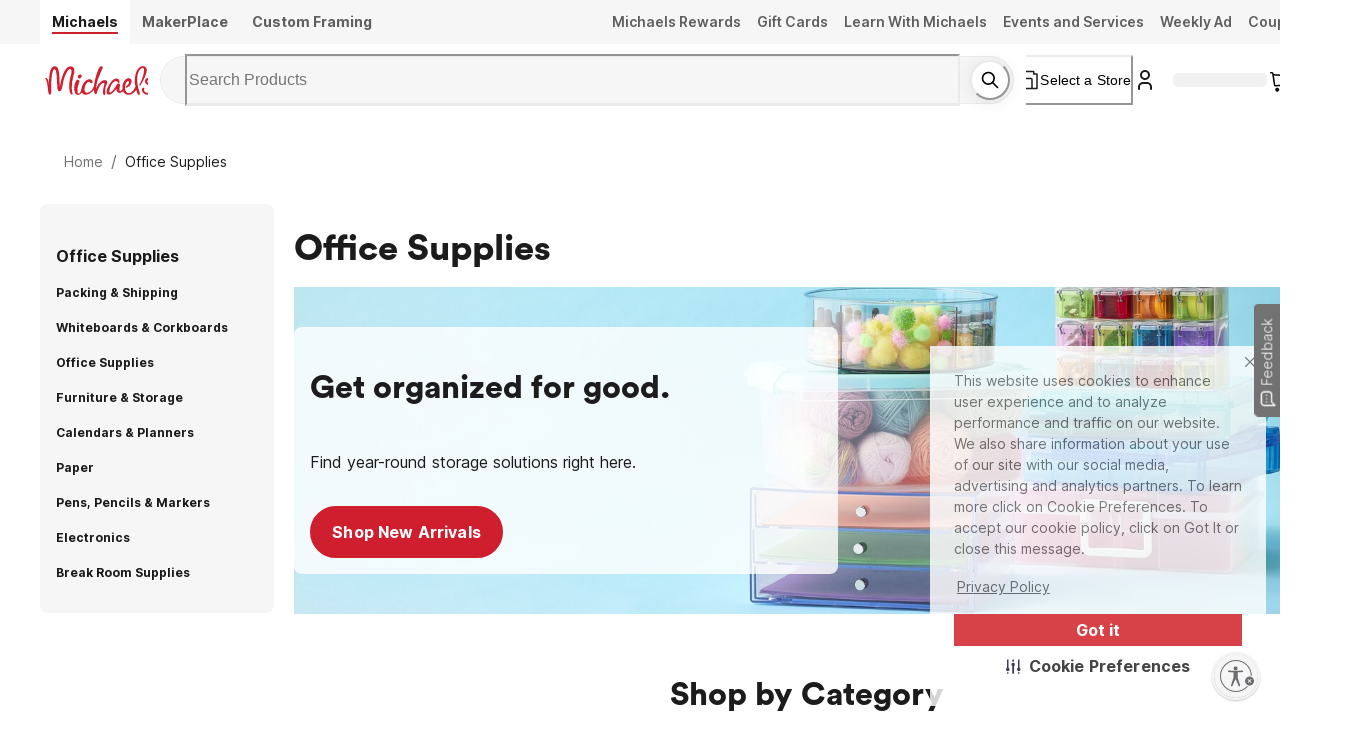

--- FILE ---
content_type: text/html; charset=utf-8
request_url: https://www.michaels.com/shop/office-supplies?prefn1=bvAverageRating&prefv1=3%20Stars%20and%20Up
body_size: 43470
content:
<!DOCTYPE html><html lang="en_US"><head><script type="text/javascript" defer src="//static.platform.michaels.com/POC/renew_home_store.js?v=1.0.6"></script><meta charSet="utf-8" data-next-head=""/><meta name="viewport" content="width=device-width, initial-scale=1.0,minimum-scale=1.0, maximum-scale=1.0, user-scalable=no" data-next-head=""/><link rel="dns-prefetch" href="https://imgs.michaels.com" crossorigin=""/><link rel="dns-prefetch" href="https://cdn.cookielaw.org" crossorigin=""/><link rel="dns-prefetch" href="https://akimages.shoplocal.com" crossorigin=""/><link rel="preconnect" href="https://static.platform.michaels.com" crossorigin=""/><link rel="preconnect" href="https://www.googletagmanager.com" crossorigin=""/><link rel="preload" as="font" href="https://static.platform.michaels.com/home-page/font/CircularXX-Thin.otf"/><style>
                .cc-banner * {
                  font-family: 'Inter', arial !important;
                  color: var(--Text-text-default, #1C1C1C) !important;
                }
                .cc-link * {
                  color: var(--Text-text-default, #1C1C1C) !important;
                  text-align: center !important;
                  /* Body/Body Bold */
                  font-family: Inter !important;
                  font-size: 16px !important;
                  font-style: normal !important;
                  font-weight: 700 !important;
                  line-height: 150% !important; /* 24px */
                  letter-spacing: 0.16px !important;
                }
                .cmp-body * {
                  font-family: 'Inter', arial !important;
                  color: #1C1C1C) !important;
                }
                .cc-btn   {
                  color: var(--Text-text-inverse, #FFF) !important;
                  text-align: center !important;
                  font-family: 'Inter', arial !important;
                  font-size: 16px !important;
                  font-weight: 700 !important;
                }  
                .cmp-body.cmp-multi-level .cmp-list-tile {
                  background-color:#FFF !important;
                  font-weight: 400 !important;
                  font-size: 12px !important;
                }
                .cmp-body.cmp-multi-level .cmp-list-tile-content h2 {
   
                   font-weight: 700 !important;
                   color: #1C1C1C) !important;
                }
                .cmp-body.cmp-multi-level .cmp-switch__status {
                   color: #1C1C1C) !important;
                   font-weight: 300 !important;
                } 
                .cmp-body.cmp-multi-level .cmp-details-view .cmp-details-header {
                   background-color:#FFF !important;
                } 
                .cmp-body.cmp-multi-level .cmp-accordion  {  
                   background-color:#FFF !important;
                } 
                 .cmp-body.cmp-multi-level .cmp-details-view .cmp-details-header {  
                   background-color:#FFF !important;
                } 
                 .cmp-body.cmp-multi-level .cmp-accordion__title { 
                   color: #1C1C1C) !important;
              } 
               .cmp-body.cmp-multi-level .cmp-accordion h2 {
                color: #1C1C1C) !important;
              }
                .cmp-body.cmp-multi-level .cmp-details-view .cmp-details-header h1 {
                  color: #1C1C1C) !important;
              }
                .cmp-body.cmp-multi-level .cmp-details-view .cmp-details-header {
                    color: #1C1C1C) !important;
              }
                 .cmp-tabs__desc, .cmp-first-party-cookie>p, .cmp-third-party-cookie>p {   
                  color: #1C1C1C) !important;
                  font-weight: 300 !important;
              }  
               .cmp-body.cmp-multi-level .cmp-details-view .cmp-details-header ul  {
                   font-weight: 400 !important;
                   color: #1C1C1C) !important;
               } 
                     .cmp-body.cmp-multi-level .cmp-accordion__sub-title a {
                   color: #1C1C1C)  !important;
               }  
               .cmp-body.cmp-multi-level .cmp-details-view .cmp-details-header>p:not(:last-child){
               font-weight: 400 !important;
               }  
               cmp-body.cmp-multi-level .cmp-list-tile-content p,{
               color: #1C1C1C) !important;
               } 
               .cmp-body .cmp-link-btn, .cmp-body.cmp-multi-level .cmp-link-btn{
                 color: #cf1820 !important;
               }
     
    
              </style><script>(function () {
                'use strict';
                function t() {
                  return 'xxxxxxxx-xxxx-4xxx-yxxx-xxxxxxxxxxxx'.replace(/[xy]/g, function (t) {
                    var e = (16 * Math.random()) | 0;
                    return ('x' === t ? e : (3 & e) | 8).toString(16);
                  });
                }
                function e(t) {
                  var e = Date.now() + 31104e6;
                  localStorage.setItem(
                    o,
                    JSON.stringify({ data: t, expires: e, priority: 2, userRelate: !1 })
                  ),
                    (document.cookie = ''
                      .concat(o, '=')
                      .concat(t, ';expires=')
                      .concat(new Date(e).toUTCString())
                      .concat(';path=/'));
                }
                var n, x, o;
                (o = 'MIK_uuid'),
                  (n = localStorage.getItem(o)),
                  (x = document.cookie.match(new RegExp(''.concat(o, '=(.*?);')))),
                  (n = n ? JSON.parse(n).data : null),
                  (x = x ? x[1] : null),
                  n || x || e(t()),
                  (x || n) && 36 === (null == (x = n = n || x) ? void 0 : x.length) ? e(n) : e(t());
              })();</script><script>window.dataLayer = window.dataLayer || [];</script><script async="" src="https://cdn-prod.securiti.ai/consent/cookie_banner/807f52e2-283e-436e-acba-4b4c2240b889/d69c4e5c-ec22-4b8a-b8d3-956d0e47d26a/google_consent_defaults.js"></script><script id="securiti-cookie-script" async="" src="https://cdn-prod.securiti.ai/consent/cookie-consent-sdk-loader.js" data-tenant-uuid="807f52e2-283e-436e-acba-4b4c2240b889" data-domain-uuid="d69c4e5c-ec22-4b8a-b8d3-956d0e47d26a" data-backend-url="https://app.securiti.ai" data-skip-css="false" defer=""></script><script id="securiti-auto-blocking-script" defer="" src="https://cdn-prod.securiti.ai/consent/auto_blocking/807f52e2-283e-436e-acba-4b4c2240b889/d69c4e5c-ec22-4b8a-b8d3-956d0e47d26a.js"></script><script src="https://cdn.optimizely.com/js/24389681160.js"></script><script>
              if ('scrollRestoration' in history) {
                history.scrollRestoration = 'manual';
              }
              if (!('IntersectionObserver' in window)) {
                var scriptIntersectionObserver = document.createElement('script');
                scriptIntersectionObserver.src =
                  'https://static.platform.michaels.com/google_js/intersection-observer.js';
                document.getElementsByTagName('head')[0].appendChild(scriptIntersectionObserver);
              }
                </script><script src="https://static.platform.michaels.com/common-files/production/frame_dependency_1.0.6_dll.js" type="text/javascript" defer=""></script><script src="https://static.platform.michaels.com/common-files/production/chakra_ui_1.0.6_dll.js" type="text/javascript" defer=""></script><script src="https://static.platform.michaels.com/common-files/production/tools_1.0.6_dll.js" type="text/javascript" defer=""></script><link rel="icon" href="https://static.platform.michaels.com/michaels-favicon.webp"/><link rel="preload" href="https://static.platform.michaels.com/_next/plp/static/2c-prd/_next/plp/ssr/_next/static/css/c263348a574141b1.css" as="style"/><link rel="stylesheet" href="https://static.platform.michaels.com/_next/plp/static/2c-prd/_next/plp/ssr/_next/static/css/c263348a574141b1.css" data-n-g=""/><link rel="preload" href="https://static.platform.michaels.com/_next/plp/static/2c-prd/_next/plp/ssr/_next/static/css/dd08fc7addf38f5c.css" as="style"/><link rel="stylesheet" href="https://static.platform.michaels.com/_next/plp/static/2c-prd/_next/plp/ssr/_next/static/css/dd08fc7addf38f5c.css" data-n-g=""/><link rel="preload" href="https://static.platform.michaels.com/_next/plp/static/2c-prd/_next/plp/ssr/_next/static/css/29445a838633b320.css" as="style"/><link rel="stylesheet" href="https://static.platform.michaels.com/_next/plp/static/2c-prd/_next/plp/ssr/_next/static/css/29445a838633b320.css" data-n-p=""/><noscript data-n-css=""></noscript><script defer="" nomodule="" src="https://static.platform.michaels.com/_next/plp/static/2c-prd/_next/plp/ssr/_next/static/chunks/polyfills-42372ed130431b0a.js"></script><script src="https://static.platform.michaels.com/_next/plp/static/2c-prd/_next/plp/ssr/_next/static/chunks/webpack-4d9cca9721e4e654.js" defer=""></script><script src="https://static.platform.michaels.com/_next/plp/static/2c-prd/_next/plp/ssr/_next/static/chunks/framework-97862ef36bc4065f.js" defer=""></script><script src="https://static.platform.michaels.com/_next/plp/static/2c-prd/_next/plp/ssr/_next/static/chunks/main-37802b749543d322.js" defer=""></script><script src="https://static.platform.michaels.com/_next/plp/static/2c-prd/_next/plp/ssr/_next/static/chunks/mik-technology-8b3dfcc8ff468d74.js" defer=""></script><script src="https://static.platform.michaels.com/_next/plp/static/2c-prd/_next/plp/ssr/_next/static/chunks/chakra-ui-51962f8b-bd14e528944d3f92.js" defer=""></script><script src="https://static.platform.michaels.com/_next/plp/static/2c-prd/_next/plp/ssr/_next/static/chunks/chakra-ui-00833fa6-fc951dcbda798aa5.js" defer=""></script><script src="https://static.platform.michaels.com/_next/plp/static/2c-prd/_next/plp/ssr/_next/static/chunks/michaels-ssr-0febcbad75fcaf7e.js" defer=""></script><script src="https://static.platform.michaels.com/_next/plp/static/2c-prd/_next/plp/ssr/_next/static/chunks/tools-02466b6d3437731b.js" defer=""></script><script src="https://static.platform.michaels.com/_next/plp/static/2c-prd/_next/plp/ssr/_next/static/chunks/tabler-icon-3dca7d9cd57868ac.js" defer=""></script><script src="https://static.platform.michaels.com/_next/plp/static/2c-prd/_next/plp/ssr/_next/static/chunks/pages/_app-7e3c01e5d8b4f50d.js" defer=""></script><script src="https://static.platform.michaels.com/_next/plp/static/2c-prd/_next/plp/ssr/_next/static/chunks/7e42aecb-94f8c450c54b9556.js" defer=""></script><script src="https://static.platform.michaels.com/_next/plp/static/2c-prd/_next/plp/ssr/_next/static/chunks/6f8b467b-7581cba76fe15e4b.js" defer=""></script><script src="https://static.platform.michaels.com/_next/plp/static/2c-prd/_next/plp/ssr/_next/static/chunks/a157e37d-66a562dbaa13a358.js" defer=""></script><script src="https://static.platform.michaels.com/_next/plp/static/2c-prd/_next/plp/ssr/_next/static/chunks/1287-caa026ae3c3bbf89.js" defer=""></script><script src="https://static.platform.michaels.com/_next/plp/static/2c-prd/_next/plp/ssr/_next/static/chunks/2412-bc191ec6320cb7f1.js" defer=""></script><script src="https://static.platform.michaels.com/_next/plp/static/2c-prd/_next/plp/ssr/_next/static/chunks/4669-a3d028400349231f.js" defer=""></script><script src="https://static.platform.michaels.com/_next/plp/static/2c-prd/_next/plp/ssr/_next/static/chunks/pages/shop/LSB3DcategoryPathRSB-6dee12e44c54a4f4.js" defer=""></script><script src="https://static.platform.michaels.com/_next/plp/static/2c-prd/_next/plp/ssr/_next/static/plp-ssr-2025.10.30.75638-hotfix-v3.19.1-72f06bc/_buildManifest.js" defer=""></script><script src="https://static.platform.michaels.com/_next/plp/static/2c-prd/_next/plp/ssr/_next/static/plp-ssr-2025.10.30.75638-hotfix-v3.19.1-72f06bc/_ssgManifest.js" defer=""></script><style data-emotion="css "></style>
<script>(window.BOOMR_mq=window.BOOMR_mq||[]).push(["addVar",{"rua.upush":"false","rua.cpush":"true","rua.upre":"false","rua.cpre":"true","rua.uprl":"false","rua.cprl":"false","rua.cprf":"false","rua.trans":"SJ-e6fb4454-33ce-4ed8-881a-e3b0fa512221","rua.cook":"false","rua.ims":"false","rua.ufprl":"false","rua.cfprl":"false","rua.isuxp":"false","rua.texp":"norulematch","rua.ceh":"false","rua.ueh":"false","rua.ieh.st":"0"}]);</script>
                              <script>!function(e){var n="https://s.go-mpulse.net/boomerang/";if("False"=="True")e.BOOMR_config=e.BOOMR_config||{},e.BOOMR_config.PageParams=e.BOOMR_config.PageParams||{},e.BOOMR_config.PageParams.pci=!0,n="https://s2.go-mpulse.net/boomerang/";if(window.BOOMR_API_key="GTC4Y-TZCSF-BEJTK-A6MFK-4SSZL",function(){function e(){if(!r){var e=document.createElement("script");e.id="boomr-scr-as",e.src=window.BOOMR.url,e.async=!0,o.appendChild(e),r=!0}}function t(e){r=!0;var n,t,a,i,d=document,O=window;if(window.BOOMR.snippetMethod=e?"if":"i",t=function(e,n){var t=d.createElement("script");t.id=n||"boomr-if-as",t.src=window.BOOMR.url,BOOMR_lstart=(new Date).getTime(),e=e||d.body,e.appendChild(t)},!window.addEventListener&&window.attachEvent&&navigator.userAgent.match(/MSIE [67]\./))return window.BOOMR.snippetMethod="s",void t(o,"boomr-async");a=document.createElement("IFRAME"),a.src="about:blank",a.title="",a.role="presentation",a.loading="eager",i=(a.frameElement||a).style,i.width=0,i.height=0,i.border=0,i.display="none",o.appendChild(a);try{O=a.contentWindow,d=O.document.open()}catch(_){n=document.domain,a.src="javascript:var d=document.open();d.domain='"+n+"';void 0;",O=a.contentWindow,d=O.document.open()}if(n)d._boomrl=function(){this.domain=n,t()},d.write("<bo"+"dy onload='document._boomrl();'>");else if(O._boomrl=function(){t()},O.addEventListener)O.addEventListener("load",O._boomrl,!1);else if(O.attachEvent)O.attachEvent("onload",O._boomrl);d.close()}function a(e){window.BOOMR_onload=e&&e.timeStamp||(new Date).getTime()}if(!window.BOOMR||!window.BOOMR.version&&!window.BOOMR.snippetExecuted){window.BOOMR=window.BOOMR||{},window.BOOMR.snippetStart=(new Date).getTime(),window.BOOMR.snippetExecuted=!0,window.BOOMR.snippetVersion=14,window.BOOMR.url=n+"GTC4Y-TZCSF-BEJTK-A6MFK-4SSZL";var i=document.currentScript||document.getElementsByTagName("script")[0],o=i.parentNode,r=!1,d=document.createElement("link");if(d.relList&&"function"==typeof d.relList.supports&&d.relList.supports("preload")&&"as"in d)window.BOOMR.snippetMethod="p",d.href=window.BOOMR.url,d.rel="preload",d.as="script",d.addEventListener("load",e),d.addEventListener("error",function(){t(!0)}),setTimeout(function(){if(!r)t(!0)},3e3),BOOMR_lstart=(new Date).getTime(),o.appendChild(d);else t(!1);if(window.addEventListener)window.addEventListener("load",a,!1);else if(window.attachEvent)window.attachEvent("onload",a)}}(),"".length>0)if(e&&"performance"in e&&e.performance&&"function"==typeof e.performance.setResourceTimingBufferSize)e.performance.setResourceTimingBufferSize();!function(){if(BOOMR=e.BOOMR||{},BOOMR.plugins=BOOMR.plugins||{},!BOOMR.plugins.AK){var n="true"=="true"?1:0,t="",a="aoi4v2tio66cu2ilhc2a-f-43799fd9e-clientnsv4-s.akamaihd.net",i="false"=="true"?2:1,o={"ak.v":"39","ak.cp":"1803674","ak.ai":parseInt("287935",10),"ak.ol":"0","ak.cr":10,"ak.ipv":4,"ak.proto":"h2","ak.rid":"138e4940","ak.r":35414,"ak.a2":n,"ak.m":"a","ak.n":"essl","ak.bpcip":"3.145.202.0","ak.cport":33544,"ak.gh":"104.119.188.37","ak.quicv":"","ak.tlsv":"tls1.3","ak.0rtt":"","ak.0rtt.ed":"","ak.csrc":"-","ak.acc":"","ak.t":"1762343092","ak.ak":"hOBiQwZUYzCg5VSAfCLimQ==lGNCB/8JFA/2ZL6EGPt2IvbvMjNUBfXJQLwCmyLP+HD6TfBd+AbBeflPICH4KiZd0V1vsyjusxn1/YVJk/Q4WwtaFaimFIrv6FcNfxQjiJUZvvGvLvaPqb9JiazpGig7xQ8IdzFpBWhXALcGvv+++/6THnyOsrMWfgVHlqHiqW/ED7CMyH1ljOMH0yPxESwSgCuhXrDqTiziNhnsXLTTq8py/w9OPM8GmB1g/skwaTf4/gNlu9KuUAGJ8LC2z7Rr44Deybuzo/cs7jI1/xcYMZFvGZUm26muTvvge5jgynApYJ4Iy9x5GpXlN1FXupnG4Y0d7u4Xy8W7DwAH0vKg3WB3vmi3TZqmhEqMT1kHXfh0uZDMRoLh8do+dblfek2lx7fIntb7Yicj1WeyXGtYJZlvOxrIKgZ8Qw8SKiT/j2w=","ak.pv":"554","ak.dpoabenc":"","ak.tf":i};if(""!==t)o["ak.ruds"]=t;var r={i:!1,av:function(n){var t="http.initiator";if(n&&(!n[t]||"spa_hard"===n[t]))o["ak.feo"]=void 0!==e.aFeoApplied?1:0,BOOMR.addVar(o)},rv:function(){var e=["ak.bpcip","ak.cport","ak.cr","ak.csrc","ak.gh","ak.ipv","ak.m","ak.n","ak.ol","ak.proto","ak.quicv","ak.tlsv","ak.0rtt","ak.0rtt.ed","ak.r","ak.acc","ak.t","ak.tf"];BOOMR.removeVar(e)}};BOOMR.plugins.AK={akVars:o,akDNSPreFetchDomain:a,init:function(){if(!r.i){var e=BOOMR.subscribe;e("before_beacon",r.av,null,null),e("onbeacon",r.rv,null,null),r.i=!0}return this},is_complete:function(){return!0}}}}()}(window);</script></head><body><noscript><iframe src="https://www.googletagmanager.com/ns.html?id=GTM-KWJFD3C"
            height="0" width="0" style="display:none;visibility:hidden"></iframe></noscript><div id="__next"><style data-emotion="css-global mi0v1k">:host,:root,[data-theme]{--chakra-ring-inset:var(--chakra-empty,/*!*/ /*!*/);--chakra-ring-offset-width:0px;--chakra-ring-offset-color:#fff;--chakra-ring-color:rgba(66, 153, 225, 0.6);--chakra-ring-offset-shadow:0 0 #0000;--chakra-ring-shadow:0 0 #0000;--chakra-space-x-reverse:0;--chakra-space-y-reverse:0;--chakra-colors-transparent:transparent;--chakra-colors-current:currentColor;--chakra-colors-black:#000000;--chakra-colors-white:#FFFFFF;--chakra-colors-whiteAlpha-50:rgba(255, 255, 255, 0.04);--chakra-colors-whiteAlpha-100:rgba(255, 255, 255, 0.06);--chakra-colors-whiteAlpha-200:rgba(255, 255, 255, 0.08);--chakra-colors-whiteAlpha-300:rgba(255, 255, 255, 0.16);--chakra-colors-whiteAlpha-400:rgba(255, 255, 255, 0.24);--chakra-colors-whiteAlpha-500:rgba(255, 255, 255, 0.36);--chakra-colors-whiteAlpha-600:rgba(255, 255, 255, 0.48);--chakra-colors-whiteAlpha-700:rgba(255, 255, 255, 0.64);--chakra-colors-whiteAlpha-800:rgba(255, 255, 255, 0.80);--chakra-colors-whiteAlpha-900:rgba(255, 255, 255, 0.92);--chakra-colors-blackAlpha-50:rgba(0, 0, 0, 0.04);--chakra-colors-blackAlpha-100:rgba(0, 0, 0, 0.06);--chakra-colors-blackAlpha-200:rgba(0, 0, 0, 0.08);--chakra-colors-blackAlpha-300:rgba(0, 0, 0, 0.16);--chakra-colors-blackAlpha-400:rgba(0, 0, 0, 0.24);--chakra-colors-blackAlpha-500:rgba(0, 0, 0, 0.36);--chakra-colors-blackAlpha-600:rgba(0, 0, 0, 0.48);--chakra-colors-blackAlpha-700:rgba(0, 0, 0, 0.64);--chakra-colors-blackAlpha-800:rgba(0, 0, 0, 0.80);--chakra-colors-blackAlpha-900:rgba(0, 0, 0, 0.92);--chakra-colors-gray-0:#FFFFFF;--chakra-colors-gray-25:#FBFBFB;--chakra-colors-gray-50:#F6F6F6;--chakra-colors-gray-100:#F2F2F2;--chakra-colors-gray-200:#EAEAEA;--chakra-colors-gray-250:#E1E1E1;--chakra-colors-gray-300:#CDCDCD;--chakra-colors-gray-400:#AEAEAE;--chakra-colors-gray-500:#909090;--chakra-colors-gray-600:#757575;--chakra-colors-gray-700:#5F5F5F;--chakra-colors-gray-800:#454545;--chakra-colors-gray-900:#303030;--chakra-colors-gray-1000:#1B1B1B;--chakra-colors-gray-1100:#000000;--chakra-colors-red-50:#FFF5F5;--chakra-colors-red-100:#FED7D7;--chakra-colors-red-200:#FEB2B2;--chakra-colors-red-300:#FC8181;--chakra-colors-red-400:#F56565;--chakra-colors-red-500:#E53E3E;--chakra-colors-red-600:#C53030;--chakra-colors-red-700:#9B2C2C;--chakra-colors-red-800:#822727;--chakra-colors-red-900:#63171B;--chakra-colors-orange-50:#FFFAF0;--chakra-colors-orange-100:#FEEBC8;--chakra-colors-orange-200:#FBD38D;--chakra-colors-orange-300:#F6AD55;--chakra-colors-orange-400:#ED8936;--chakra-colors-orange-500:#DD6B20;--chakra-colors-orange-600:#C05621;--chakra-colors-orange-700:#9C4221;--chakra-colors-orange-800:#7B341E;--chakra-colors-orange-900:#652B19;--chakra-colors-yellow-50:#FFFFF0;--chakra-colors-yellow-100:#FFF2DF;--chakra-colors-yellow-200:#F9E4BD;--chakra-colors-yellow-300:#F3CD85;--chakra-colors-yellow-400:#EFBC5C;--chakra-colors-yellow-500:#EBAB33;--chakra-colors-yellow-600:#CF8E14;--chakra-colors-yellow-700:#975A16;--chakra-colors-yellow-800:#744210;--chakra-colors-yellow-900:#5F370E;--chakra-colors-green-50:#F0FFF4;--chakra-colors-green-100:#E9F5F3;--chakra-colors-green-200:#BDE4DF;--chakra-colors-green-300:#7DCAC0;--chakra-colors-green-400:#4FB7AA;--chakra-colors-green-500:#009783;--chakra-colors-green-600:#007162;--chakra-colors-green-700:#276749;--chakra-colors-green-800:#22543D;--chakra-colors-green-900:#1C4532;--chakra-colors-teal-50:#E6FFFA;--chakra-colors-teal-100:#B2F5EA;--chakra-colors-teal-200:#81E6D9;--chakra-colors-teal-300:#4FD1C5;--chakra-colors-teal-400:#38B2AC;--chakra-colors-teal-500:#319795;--chakra-colors-teal-600:#2C7A7B;--chakra-colors-teal-700:#285E61;--chakra-colors-teal-800:#234E52;--chakra-colors-teal-900:#1D4044;--chakra-colors-blue-50:#ebf8ff;--chakra-colors-blue-100:#EBF5FC;--chakra-colors-blue-200:#D1E8F8;--chakra-colors-blue-300:#8CC0E1;--chakra-colors-blue-400:#4C9DCF;--chakra-colors-blue-500:#0475BC;--chakra-colors-blue-600:#024F7F;--chakra-colors-blue-700:#2c5282;--chakra-colors-blue-800:#2a4365;--chakra-colors-blue-900:#1A365D;--chakra-colors-cyan-50:#EDFDFD;--chakra-colors-cyan-100:#C4F1F9;--chakra-colors-cyan-200:#9DECF9;--chakra-colors-cyan-300:#76E4F7;--chakra-colors-cyan-400:#0BC5EA;--chakra-colors-cyan-500:#00B5D8;--chakra-colors-cyan-600:#00A3C4;--chakra-colors-cyan-700:#0987A0;--chakra-colors-cyan-800:#086F83;--chakra-colors-cyan-900:#065666;--chakra-colors-purple-50:#FAF5FF;--chakra-colors-purple-100:#E9EAF2;--chakra-colors-purple-200:#CFD1E4;--chakra-colors-purple-300:#A3A8CB;--chakra-colors-purple-400:#7E84B7;--chakra-colors-purple-500:#444E97;--chakra-colors-purple-600:#2C3261;--chakra-colors-purple-700:#553C9A;--chakra-colors-purple-800:#44337A;--chakra-colors-purple-900:#322659;--chakra-colors-pink-50:#FFF5F7;--chakra-colors-pink-100:#FED7E2;--chakra-colors-pink-200:#FBB6CE;--chakra-colors-pink-300:#F687B3;--chakra-colors-pink-400:#ED64A6;--chakra-colors-pink-500:#D53F8C;--chakra-colors-pink-600:#B83280;--chakra-colors-pink-700:#97266D;--chakra-colors-pink-800:#702459;--chakra-colors-pink-900:#521B41;--chakra-colors-linkedin-50:#E8F4F9;--chakra-colors-linkedin-100:#CFEDFB;--chakra-colors-linkedin-200:#9BDAF3;--chakra-colors-linkedin-300:#68C7EC;--chakra-colors-linkedin-400:#34B3E4;--chakra-colors-linkedin-500:#00A0DC;--chakra-colors-linkedin-600:#008CC9;--chakra-colors-linkedin-700:#0077B5;--chakra-colors-linkedin-800:#005E93;--chakra-colors-linkedin-900:#004471;--chakra-colors-facebook-50:#E8F4F9;--chakra-colors-facebook-100:#D9DEE9;--chakra-colors-facebook-200:#B7C2DA;--chakra-colors-facebook-300:#6482C0;--chakra-colors-facebook-400:#4267B2;--chakra-colors-facebook-500:#385898;--chakra-colors-facebook-600:#314E89;--chakra-colors-facebook-700:#29487D;--chakra-colors-facebook-800:#223B67;--chakra-colors-facebook-900:#1E355B;--chakra-colors-messenger-50:#D0E6FF;--chakra-colors-messenger-100:#B9DAFF;--chakra-colors-messenger-200:#A2CDFF;--chakra-colors-messenger-300:#7AB8FF;--chakra-colors-messenger-400:#2E90FF;--chakra-colors-messenger-500:#0078FF;--chakra-colors-messenger-600:#0063D1;--chakra-colors-messenger-700:#0052AC;--chakra-colors-messenger-800:#003C7E;--chakra-colors-messenger-900:#002C5C;--chakra-colors-whatsapp-50:#dffeec;--chakra-colors-whatsapp-100:#b9f5d0;--chakra-colors-whatsapp-200:#90edb3;--chakra-colors-whatsapp-300:#65e495;--chakra-colors-whatsapp-400:#3cdd78;--chakra-colors-whatsapp-500:#22c35e;--chakra-colors-whatsapp-600:#179848;--chakra-colors-whatsapp-700:#0c6c33;--chakra-colors-whatsapp-800:#01421c;--chakra-colors-whatsapp-900:#001803;--chakra-colors-twitter-50:#E5F4FD;--chakra-colors-twitter-100:#C8E9FB;--chakra-colors-twitter-200:#A8DCFA;--chakra-colors-twitter-300:#83CDF7;--chakra-colors-twitter-400:#57BBF5;--chakra-colors-twitter-500:#1DA1F2;--chakra-colors-twitter-600:#1A94DA;--chakra-colors-twitter-700:#1681BF;--chakra-colors-twitter-800:#136B9E;--chakra-colors-twitter-900:#0D4D71;--chakra-colors-telegram-50:#E3F2F9;--chakra-colors-telegram-100:#C5E4F3;--chakra-colors-telegram-200:#A2D4EC;--chakra-colors-telegram-300:#7AC1E4;--chakra-colors-telegram-400:#47A9DA;--chakra-colors-telegram-500:#0088CC;--chakra-colors-telegram-600:#007AB8;--chakra-colors-telegram-700:#006BA1;--chakra-colors-telegram-800:#005885;--chakra-colors-telegram-900:#003F5E;--chakra-colors-primary-default:#CF1F2E;--chakra-colors-secondary-1:#ED7064;--chakra-colors-secondary-2:#EBAB33;--chakra-colors-secondary-3:#009783;--chakra-colors-secondary-4:#0475BC;--chakra-colors-secondary-default:#1B1B1B;--chakra-colors-tertiary-1:#F8D2CB;--chakra-colors-tertiary-2:#FFF2DF;--chakra-colors-tertiary-3:#C5E4C8;--chakra-colors-tertiary-4:#D1E8F8;--chakra-colors-semantics-default:#1B1B1B;--chakra-colors-semantics-link-light:#EFF7FB;--chakra-colors-semantics-link:#0475BC;--chakra-colors-semantics-error-light:#FEF5F8;--chakra-colors-semantics-error:#EB003B;--chakra-colors-semantics-success-light:#ECF6F4;--chakra-colors-semantics-success:#00856D;--chakra-colors-semantics-success-dark:#006A57;--chakra-colors-semantics-info-light:#F3F3F3;--chakra-colors-semantics-info:#757575;--chakra-colors-semantics-info-dark:#454545;--chakra-colors-semantics-warning-light:#F8F3EC;--chakra-colors-semantics-warning:#A85D00;--chakra-colors-semantics-disabled:#CDCDCD;--chakra-colors-overlay-dark-bg:rgba(27, 27, 27, 0.75);--chakra-colors-peach-100:#FEF1EF;--chakra-colors-peach-200:#FFD8D5;--chakra-colors-peach-300:#FEB1AD;--chakra-colors-peach-400:#F18D83;--chakra-colors-peach-500:#ED7064;--chakra-colors-peach-600:#BF4D47;--chakra-borders-none:0;--chakra-borders-1px:1px solid;--chakra-borders-2px:2px solid;--chakra-borders-4px:4px solid;--chakra-borders-8px:8px solid;--chakra-fonts-heading:"ibm-plex-serif",'Georgia','Cambria','"Times New Roman"','Times','serif';--chakra-fonts-body:"Inter",-apple-system,BlinkMacSystemFont,"Segoe UI",Helvetica,Arial,sans-serif,"Apple Color Emoji","Segoe UI Emoji","Segoe UI Symbol";--chakra-fonts-mono:SFMono-Regular,Menlo,Monaco,Consolas,"Liberation Mono","Courier New",monospace;--chakra-fontSizes-3xs:0.5rem;--chakra-fontSizes-2xs:0.625rem;--chakra-fontSizes-xs:0.75rem;--chakra-fontSizes-sm:0.875rem;--chakra-fontSizes-md:1rem;--chakra-fontSizes-lg:1.25rem;--chakra-fontSizes-xl:1.5rem;--chakra-fontSizes-2xl:2rem;--chakra-fontSizes-3xl:2.25rem;--chakra-fontSizes-4xl:2.5rem;--chakra-fontSizes-5xl:3rem;--chakra-fontSizes-6xl:5rem;--chakra-fontSizes-7xl:4.5rem;--chakra-fontSizes-8xl:6rem;--chakra-fontSizes-9xl:8rem;--chakra-fontWeights-hairline:100;--chakra-fontWeights-thin:200;--chakra-fontWeights-light:300;--chakra-fontWeights-normal:400;--chakra-fontWeights-medium:500;--chakra-fontWeights-semibold:600;--chakra-fontWeights-bold:700;--chakra-fontWeights-extrabold:800;--chakra-fontWeights-black:900;--chakra-letterSpacings-tighter:-0.05em;--chakra-letterSpacings-tight:-0.025em;--chakra-letterSpacings-normal:0;--chakra-letterSpacings-wide:0.025em;--chakra-letterSpacings-wider:0.05em;--chakra-letterSpacings-widest:0.1em;--chakra-lineHeights-3:.75rem;--chakra-lineHeights-4:1rem;--chakra-lineHeights-5:1.25rem;--chakra-lineHeights-6:1.5rem;--chakra-lineHeights-7:1.75rem;--chakra-lineHeights-8:2rem;--chakra-lineHeights-9:2.25rem;--chakra-lineHeights-10:2.5rem;--chakra-lineHeights-11:2.75rem;--chakra-lineHeights-12:3rem;--chakra-lineHeights-14:3.5rem;--chakra-lineHeights-16:4rem;--chakra-lineHeights-17:4.5rem;--chakra-lineHeights-normal:normal;--chakra-lineHeights-none:1;--chakra-lineHeights-shorter:1.25;--chakra-lineHeights-short:1.375;--chakra-lineHeights-base:1.5;--chakra-lineHeights-tall:1.625;--chakra-lineHeights-taller:2;--chakra-radii-none:0;--chakra-radii-sm:0.125rem;--chakra-radii-base:0.25rem;--chakra-radii-md:0.375rem;--chakra-radii-lg:0.5rem;--chakra-radii-xl:0.75rem;--chakra-radii-2xl:1rem;--chakra-radii-3xl:1.5rem;--chakra-radii-full:9999px;--chakra-space-1:0.25rem;--chakra-space-2:0.5rem;--chakra-space-3:0.75rem;--chakra-space-4:1rem;--chakra-space-5:1.25rem;--chakra-space-6:1.5rem;--chakra-space-7:1.75rem;--chakra-space-8:2rem;--chakra-space-9:2.25rem;--chakra-space-10:2.5rem;--chakra-space-12:3rem;--chakra-space-14:3.5rem;--chakra-space-16:4rem;--chakra-space-20:5rem;--chakra-space-24:6rem;--chakra-space-28:7rem;--chakra-space-32:8rem;--chakra-space-36:9rem;--chakra-space-40:10rem;--chakra-space-44:11rem;--chakra-space-48:12rem;--chakra-space-52:13rem;--chakra-space-56:14rem;--chakra-space-60:15rem;--chakra-space-64:16rem;--chakra-space-72:18rem;--chakra-space-80:20rem;--chakra-space-96:24rem;--chakra-space-px:1px;--chakra-space-0-5:0.125rem;--chakra-space-1-5:0.375rem;--chakra-space-2-5:0.625rem;--chakra-space-3-5:0.875rem;--chakra-shadows-xs:0 0 0 1px rgba(0, 0, 0, 0.05);--chakra-shadows-sm:0 1px 2px 0 rgba(0, 0, 0, 0.05);--chakra-shadows-base:0 1px 3px 0 rgba(0, 0, 0, 0.1),0 1px 2px 0 rgba(0, 0, 0, 0.06);--chakra-shadows-md:0 4px 6px -1px rgba(0, 0, 0, 0.1),0 2px 4px -1px rgba(0, 0, 0, 0.06);--chakra-shadows-lg:0 10px 15px -3px rgba(0, 0, 0, 0.1),0 4px 6px -2px rgba(0, 0, 0, 0.05);--chakra-shadows-xl:0 20px 25px -5px rgba(0, 0, 0, 0.1),0 10px 10px -5px rgba(0, 0, 0, 0.04);--chakra-shadows-2xl:0 25px 50px -12px rgba(0, 0, 0, 0.25);--chakra-shadows-outline:0 0 0 3px rgba(66, 153, 225, 0.6);--chakra-shadows-inner:inset 0 2px 4px 0 rgba(0,0,0,0.06);--chakra-shadows-none:none;--chakra-shadows-dark-lg:rgba(0, 0, 0, 0.1) 0px 0px 0px 1px,rgba(0, 0, 0, 0.2) 0px 5px 10px,rgba(0, 0, 0, 0.4) 0px 15px 40px;--chakra-sizes-1:0.25rem;--chakra-sizes-2:0.5rem;--chakra-sizes-3:0.75rem;--chakra-sizes-4:1rem;--chakra-sizes-5:1.25rem;--chakra-sizes-6:1.5rem;--chakra-sizes-7:1.75rem;--chakra-sizes-8:2rem;--chakra-sizes-9:2.25rem;--chakra-sizes-10:2.5rem;--chakra-sizes-12:3rem;--chakra-sizes-14:3.5rem;--chakra-sizes-16:4rem;--chakra-sizes-20:5rem;--chakra-sizes-24:6rem;--chakra-sizes-28:7rem;--chakra-sizes-32:8rem;--chakra-sizes-36:9rem;--chakra-sizes-40:10rem;--chakra-sizes-44:11rem;--chakra-sizes-48:12rem;--chakra-sizes-52:13rem;--chakra-sizes-56:14rem;--chakra-sizes-60:15rem;--chakra-sizes-64:16rem;--chakra-sizes-72:18rem;--chakra-sizes-80:20rem;--chakra-sizes-96:24rem;--chakra-sizes-px:1px;--chakra-sizes-0-5:0.125rem;--chakra-sizes-1-5:0.375rem;--chakra-sizes-2-5:0.625rem;--chakra-sizes-3-5:0.875rem;--chakra-sizes-max:max-content;--chakra-sizes-min:min-content;--chakra-sizes-full:100%;--chakra-sizes-3xs:14rem;--chakra-sizes-2xs:16rem;--chakra-sizes-xs:20rem;--chakra-sizes-sm:24rem;--chakra-sizes-md:28rem;--chakra-sizes-lg:32rem;--chakra-sizes-xl:36rem;--chakra-sizes-2xl:42rem;--chakra-sizes-3xl:48rem;--chakra-sizes-4xl:56rem;--chakra-sizes-5xl:64rem;--chakra-sizes-6xl:72rem;--chakra-sizes-7xl:80rem;--chakra-sizes-8xl:90rem;--chakra-sizes-prose:60ch;--chakra-sizes-container-sm:640px;--chakra-sizes-container-md:768px;--chakra-sizes-container-lg:1024px;--chakra-sizes-container-xl:1280px;--chakra-zIndices-hide:-1;--chakra-zIndices-auto:auto;--chakra-zIndices-base:0;--chakra-zIndices-docked:10;--chakra-zIndices-dropdown:1000;--chakra-zIndices-sticky:1100;--chakra-zIndices-banner:1200;--chakra-zIndices-overlay:1300;--chakra-zIndices-modal:1400;--chakra-zIndices-popover:1500;--chakra-zIndices-skipLink:1600;--chakra-zIndices-toast:1700;--chakra-zIndices-tooltip:1800;--chakra-transition-property-common:background-color,border-color,color,fill,stroke,opacity,box-shadow,transform;--chakra-transition-property-colors:background-color,border-color,color,fill,stroke;--chakra-transition-property-dimensions:width,height;--chakra-transition-property-position:left,right,top,bottom;--chakra-transition-property-background:background-color,background-image,background-position;--chakra-transition-easing-ease-in:cubic-bezier(0.4, 0, 1, 1);--chakra-transition-easing-ease-out:cubic-bezier(0, 0, 0.2, 1);--chakra-transition-easing-ease-in-out:cubic-bezier(0.4, 0, 0.2, 1);--chakra-transition-duration-ultra-fast:50ms;--chakra-transition-duration-faster:100ms;--chakra-transition-duration-fast:150ms;--chakra-transition-duration-normal:200ms;--chakra-transition-duration-slow:300ms;--chakra-transition-duration-slower:400ms;--chakra-transition-duration-ultra-slow:500ms;--chakra-blur-none:0;--chakra-blur-sm:4px;--chakra-blur-base:8px;--chakra-blur-md:12px;--chakra-blur-lg:16px;--chakra-blur-xl:24px;--chakra-blur-2xl:40px;--chakra-blur-3xl:64px;--chakra-breakpoints-base:0em;--chakra-breakpoints-sm:375px;--chakra-breakpoints-md:640px;--chakra-breakpoints-lg:1024px;--chakra-breakpoints-xl:1440px;--chakra-breakpoints-2xl:96em;}.chakra-ui-light :host:not([data-theme]),.chakra-ui-light :root:not([data-theme]),.chakra-ui-light [data-theme]:not([data-theme]),[data-theme=light] :host:not([data-theme]),[data-theme=light] :root:not([data-theme]),[data-theme=light] [data-theme]:not([data-theme]),:host[data-theme=light],:root[data-theme=light],[data-theme][data-theme=light]{--chakra-colors-chakra-body-text:var(--chakra-colors-gray-800);--chakra-colors-chakra-body-bg:var(--chakra-colors-white);--chakra-colors-chakra-border-color:var(--chakra-colors-gray-200);--chakra-colors-chakra-inverse-text:var(--chakra-colors-white);--chakra-colors-chakra-subtle-bg:var(--chakra-colors-gray-100);--chakra-colors-chakra-subtle-text:var(--chakra-colors-gray-600);--chakra-colors-chakra-placeholder-color:var(--chakra-colors-gray-500);}.chakra-ui-dark :host:not([data-theme]),.chakra-ui-dark :root:not([data-theme]),.chakra-ui-dark [data-theme]:not([data-theme]),[data-theme=dark] :host:not([data-theme]),[data-theme=dark] :root:not([data-theme]),[data-theme=dark] [data-theme]:not([data-theme]),:host[data-theme=dark],:root[data-theme=dark],[data-theme][data-theme=dark]{--chakra-colors-chakra-body-text:var(--chakra-colors-whiteAlpha-900);--chakra-colors-chakra-body-bg:var(--chakra-colors-gray-800);--chakra-colors-chakra-border-color:var(--chakra-colors-whiteAlpha-300);--chakra-colors-chakra-inverse-text:var(--chakra-colors-gray-800);--chakra-colors-chakra-subtle-bg:var(--chakra-colors-gray-700);--chakra-colors-chakra-subtle-text:var(--chakra-colors-gray-400);--chakra-colors-chakra-placeholder-color:var(--chakra-colors-whiteAlpha-400);}</style><style data-emotion="css-global fubdgu">html{line-height:1.5;-webkit-text-size-adjust:100%;font-family:system-ui,sans-serif;-webkit-font-smoothing:antialiased;text-rendering:optimizeLegibility;-moz-osx-font-smoothing:grayscale;touch-action:manipulation;}body{position:relative;min-height:100%;margin:0;font-feature-settings:"kern";}:where(*, *::before, *::after){border-width:0;border-style:solid;box-sizing:border-box;word-wrap:break-word;}main{display:block;}hr{border-top-width:1px;box-sizing:content-box;height:0;overflow:visible;}:where(pre, code, kbd,samp){font-family:SFMono-Regular,Menlo,Monaco,Consolas,monospace;font-size:1em;}a{background-color:transparent;color:inherit;-webkit-text-decoration:inherit;text-decoration:inherit;}abbr[title]{border-bottom:none;-webkit-text-decoration:underline;text-decoration:underline;-webkit-text-decoration:underline dotted;-webkit-text-decoration:underline dotted;text-decoration:underline dotted;}:where(b, strong){font-weight:bold;}small{font-size:80%;}:where(sub,sup){font-size:75%;line-height:0;position:relative;vertical-align:baseline;}sub{bottom:-0.25em;}sup{top:-0.5em;}img{border-style:none;}:where(button, input, optgroup, select, textarea){font-family:inherit;font-size:100%;line-height:1.15;margin:0;}:where(button, input){overflow:visible;}:where(button, select){text-transform:none;}:where(
          button::-moz-focus-inner,
          [type="button"]::-moz-focus-inner,
          [type="reset"]::-moz-focus-inner,
          [type="submit"]::-moz-focus-inner
        ){border-style:none;padding:0;}fieldset{padding:0.35em 0.75em 0.625em;}legend{box-sizing:border-box;color:inherit;display:table;max-width:100%;padding:0;white-space:normal;}progress{vertical-align:baseline;}textarea{overflow:auto;}:where([type="checkbox"], [type="radio"]){box-sizing:border-box;padding:0;}input[type="number"]::-webkit-inner-spin-button,input[type="number"]::-webkit-outer-spin-button{-webkit-appearance:none!important;}input[type="number"]{-moz-appearance:textfield;}input[type="search"]{-webkit-appearance:textfield;outline-offset:-2px;}input[type="search"]::-webkit-search-decoration{-webkit-appearance:none!important;}::-webkit-file-upload-button{-webkit-appearance:button;font:inherit;}details{display:block;}summary{display:-webkit-box;display:-webkit-list-item;display:-ms-list-itembox;display:list-item;}template{display:none;}[hidden]{display:none!important;}:where(
          blockquote,
          dl,
          dd,
          h1,
          h2,
          h3,
          h4,
          h5,
          h6,
          hr,
          figure,
          p,
          pre
        ){margin:0;}button{background:transparent;padding:0;}fieldset{margin:0;padding:0;}:where(ol, ul){margin:0;padding:0;}textarea{resize:vertical;}:where(button, [role="button"]){cursor:pointer;}button::-moz-focus-inner{border:0!important;}table{border-collapse:collapse;}:where(h1, h2, h3, h4, h5, h6){font-size:inherit;font-weight:inherit;}:where(button, input, optgroup, select, textarea){padding:0;line-height:inherit;color:inherit;}:where(img, svg, video, canvas, audio, iframe, embed, object){display:block;}:where(img, video){max-width:100%;height:auto;}[data-js-focus-visible] :focus:not([data-focus-visible-added]):not(
          [data-focus-visible-disabled]
        ){outline:none;box-shadow:none;}select::-ms-expand{display:none;}:root,:host{--chakra-vh:100vh;}@supports (height: -webkit-fill-available){:root,:host{--chakra-vh:-webkit-fill-available;}}@supports (height: -moz-fill-available){:root,:host{--chakra-vh:-moz-fill-available;}}@supports (height: 100dvh){:root,:host{--chakra-vh:100dvh;}}</style><style data-emotion="css-global lbum3z">body{font-family:var(--chakra-fonts-body);color:var(--chakra-colors-semantics-default);background:var(--chakra-colors-chakra-body-bg);transition-property:background-color;transition-duration:var(--chakra-transition-duration-normal);line-height:var(--chakra-lineHeights-base);font-size:var(--chakra-fontSizes-md);font-weight:var(--chakra-fontWeights-normal);}*::-webkit-input-placeholder{color:var(--chakra-colors-chakra-placeholder-color);}*::-moz-placeholder{color:var(--chakra-colors-chakra-placeholder-color);}*:-ms-input-placeholder{color:var(--chakra-colors-chakra-placeholder-color);}*::placeholder{color:var(--chakra-colors-chakra-placeholder-color);}*,*::before,::after{border-color:var(--chakra-colors-chakra-border-color);}#__next,#root{display:-webkit-box;display:-webkit-flex;display:-ms-flexbox;display:flex;-webkit-flex-direction:column;-ms-flex-direction:column;flex-direction:column;min-height:100vh;overflow-x:hidden;}main,.next-root-main{-webkit-flex:auto;-ms-flex:auto;flex:auto;}*:focus{outline:2px solid transparent;outline-offset:2px;}*:focus-visible{box-shadow:0 0 0 2px rgba(66, 153, 225, 0.5);}</style><style data-emotion="css 1qqtuc5">.css-1qqtuc5{display:-webkit-box;display:-webkit-flex;display:-ms-flexbox;display:flex;-webkit-align-items:center;-webkit-box-align:center;-ms-flex-align:center;align-items:center;-webkit-box-pack:center;-ms-flex-pack:center;-webkit-justify-content:center;justify-content:center;background:var(--chakra-colors-black);color:var(--chakra-colors-white);width:100%;-webkit-flex-direction:column;-ms-flex-direction:column;flex-direction:column;}</style><div id="previewTop" class="css-1qqtuc5"></div><header class="headerContainer"><style data-emotion="css rb2pt0">.css-rb2pt0{background:#f6f6f6;height:44px;-webkit-flex-shrink:0;-ms-flex-negative:0;flex-shrink:0;}</style><style data-emotion="css wf4qnc">.css-wf4qnc{background:#f6f6f6;height:44px;-webkit-flex-shrink:0;-ms-flex-negative:0;flex-shrink:0;}</style><div isSubsiteMenuOpen="[object Object]" class="css-wf4qnc"><style data-emotion="css v4rew4">.css-v4rew4::-webkit-scrollbar{display:none;}</style><style data-emotion="css dt2mn">.css-dt2mn{width:100%;max-width:1440px;margin:0 auto;-webkit-padding-start:24px;padding-inline-start:24px;-webkit-padding-end:24px;padding-inline-end:24px;overflow-y:inherit;display:-webkit-box;display:-webkit-flex;display:-ms-flexbox;display:flex;-webkit-box-pack:justify;-webkit-justify-content:space-between;justify-content:space-between;height:100%;padding-left:14px;padding-right:14px;color:#FFFFFF;}@media screen and (min-width: 640px){.css-dt2mn{-webkit-padding-start:32px;padding-inline-start:32px;-webkit-padding-end:32px;padding-inline-end:32px;overflow-y:inherit;}}@media screen and (min-width: 1024px){.css-dt2mn{-webkit-padding-start:40px;padding-inline-start:40px;-webkit-padding-end:40px;padding-inline-end:40px;}}.css-dt2mn::-webkit-scrollbar{display:none;}</style><div class="css-dt2mn"><style data-emotion="css vn2504">.css-vn2504{display:-webkit-inline-box;display:-webkit-inline-flex;display:-ms-inline-flexbox;display:inline-flex;}.css-vn2504 a{display:-webkit-box;display:-webkit-flex;display:-ms-flexbox;display:flex;-webkit-align-items:center;-webkit-box-align:center;-ms-flex-align:center;align-items:center;color:#5f5f5f;height:100%;}.css-vn2504 a:hover{background:#fff;}.css-vn2504 >a:hover,.css-vn2504 >button:hover{color:#1b1b1b;background:#fff;}.css-vn2504 >a,.css-vn2504 >button{padding:0 12px;}@media (max-width: 1000px) and (min-width: 981px){.css-vn2504 >a,.css-vn2504 >button{padding:0 8px;}}@media (max-width: 980px) and (min-width: 960px){.css-vn2504 >a,.css-vn2504 >button{padding:0 6px;}}</style><div class="css-vn2504"><style data-emotion="css 1ce6rfj">.css-1ce6rfj{background:#fff;}</style><a selected="" class="css-1ce6rfj" href="/"><style data-emotion="css 1nk1vwh">.css-1nk1vwh{background:#fff;cursor:pointer;color:#1b1b1b!important;}.css-1nk1vwh p{border-bottom:2px solid #cf1f2e;padding-top:2px;}</style><div selected="" class="css-1nk1vwh"><style data-emotion="css 12bjpw0">.css-12bjpw0{font-family:inherit;font-size:12px;font-weight:700;line-height:16px;}@media screen and (min-width: 640px){.css-12bjpw0{font-family:inherit;font-size:14px;font-weight:700;line-height:20px;}}</style><p class="chakra-text css-12bjpw0">Michaels</p></div></a><style data-emotion="css 19tv4cs">.css-19tv4cs{-webkit-text-decoration:none;text-decoration:none;}.css-19tv4cs:hover{-webkit-text-decoration:none;text-decoration:none;}</style><style data-emotion="css go7yjq">.css-go7yjq{transition-property:var(--chakra-transition-property-common);transition-duration:var(--chakra-transition-duration-fast);transition-timing-function:var(--chakra-transition-easing-ease-out);cursor:pointer;-webkit-text-decoration:none;text-decoration:none;outline:2px solid transparent;outline-offset:2px;color:inherit;-webkit-text-decoration:none;text-decoration:none;}.css-go7yjq:hover,.css-go7yjq[data-hover]{-webkit-text-decoration:underline;text-decoration:underline;}.css-go7yjq:focus-visible,.css-go7yjq[data-focus-visible]{box-shadow:var(--chakra-shadows-outline);}.css-go7yjq:hover{-webkit-text-decoration:none;text-decoration:none;}</style><a class="chakra-link css-go7yjq" href="/makerplace"><style data-emotion="css 14ete7i">.css-14ete7i{cursor:pointer;}</style><div class="css-14ete7i"><p class="chakra-text css-12bjpw0">MakerPlace</p></div></a><a class="chakra-link css-go7yjq"><div class="css-14ete7i"><style data-emotion="css ohuyxr">.css-ohuyxr{white-space:nowrap;font-family:inherit;font-size:12px;font-weight:700;line-height:16px;}@media screen and (min-width: 640px){.css-ohuyxr{font-family:inherit;font-size:14px;font-weight:700;line-height:20px;}}</style><a class="chakra-text css-ohuyxr" href="https://www.michaelscustomframing.com/"><p>Custom Framing</p></a></div></a><style data-emotion="css 1qq679y">.css-1qq679y{z-index:10;}</style><div style="visibility:hidden;position:absolute;min-width:max-content;inset:0 auto auto 0" class="chakra-popover__popper css-1qq679y"><style data-emotion="css 283ijz">.css-283ijz{position:relative;-webkit-flex-direction:column;-ms-flex-direction:column;flex-direction:column;--popper-bg:var(--chakra-colors-white);background:var(--chakra-colors-gray-0);--popper-arrow-bg:var(--popper-bg);--popper-arrow-shadow-color:var(--chakra-colors-gray-200);width:150px;border:1px solid;z-index:inherit;display:none;border-radius:8px;border-width:1px;border-color:var(--chakra-colors-gray-100);box-shadow:0 5px 10px 0 rgba(12, 40, 46, 0.2);color:var(--chakra-colors-semantics-default);}.chakra-ui-dark .css-283ijz:not([data-theme]),[data-theme=dark] .css-283ijz:not([data-theme]),.css-283ijz[data-theme=dark]{--popper-bg:var(--chakra-colors-gray-700);--popper-arrow-shadow-color:var(--chakra-colors-whiteAlpha-300);}.css-283ijz:focus-visible,.css-283ijz[data-focus-visible]{outline:2px solid transparent;outline-offset:2px;box-shadow:var(--chakra-shadows-outline);}</style><section style="transform-origin:var(--popper-transform-origin);opacity:0;visibility:hidden;transform:scale(0.95) translateZ(0)" id="popover-content-:R29l8lr5t6H1:" tabindex="-1" role="tooltip" class="chakra-popover__content css-283ijz"><style data-emotion="css 1ews2c8">.css-1ews2c8{-webkit-padding-start:var(--chakra-space-3);padding-inline-start:var(--chakra-space-3);-webkit-padding-end:var(--chakra-space-3);padding-inline-end:var(--chakra-space-3);padding-top:var(--chakra-space-2);padding-bottom:var(--chakra-space-2);}</style><div id="popover-body-:R29l8lr5t6H1:" class="chakra-popover__body css-1ews2c8"><style data-emotion="css 1n5rl6c">.css-1n5rl6c p{color:#5f5f5f;}.css-1n5rl6c svg g{color:#5f5f5f;fill:#5f5f5f;}.css-1n5rl6c:hover p{color:#1b1b1b;}.css-1n5rl6c:hover svg g{color:#1b1b1b;fill:#1b1b1b;}</style><style data-emotion="css ytkccl">.css-ytkccl{display:-webkit-box;display:-webkit-flex;display:-ms-flexbox;display:flex;padding:var(--chakra-space-2);}.css-ytkccl p{color:#5f5f5f;}.css-ytkccl svg g{color:#5f5f5f;fill:#5f5f5f;}.css-ytkccl:hover p{color:#1b1b1b;}.css-ytkccl:hover svg g{color:#1b1b1b;fill:#1b1b1b;}</style><a href="https://www.michaelsphotogifts.com/" tabindex="0" class="css-ytkccl"><p class="chakra-text css-12bjpw0">Photo Gift</p></a></div></section></div></div><style data-emotion="css 1wl036a">.css-1wl036a{display:-webkit-inline-box;display:-webkit-inline-flex;display:-ms-inline-flexbox;display:inline-flex;display:-webkit-inline-box;display:-webkit-inline-flex;display:-ms-inline-flexbox;display:inline-flex;height:100%;-webkit-align-items:center;-webkit-box-align:center;-ms-flex-align:center;align-items:center;}.css-1wl036a a{display:-webkit-box;display:-webkit-flex;display:-ms-flexbox;display:flex;-webkit-align-items:center;-webkit-box-align:center;-ms-flex-align:center;align-items:center;color:#5f5f5f;height:100%;}.css-1wl036a a:hover{background:#fff;}.css-1wl036a >a:hover,.css-1wl036a >button:hover{color:#1b1b1b;background:#fff;}.css-1wl036a >a{padding:0 8px;height:100%;}</style><div class="css-1wl036a"><!--$--><!--/$--><style data-emotion="css u384n1">.css-u384n1{display:-webkit-inline-box;display:-webkit-inline-flex;display:-ms-inline-flexbox;display:inline-flex;display:-webkit-box;display:-webkit-flex;display:-ms-flexbox;display:flex;-webkit-align-items:center;-webkit-box-align:center;-ms-flex-align:center;align-items:center;height:100%;}.css-u384n1 a{display:-webkit-box;display:-webkit-flex;display:-ms-flexbox;display:flex;-webkit-align-items:center;-webkit-box-align:center;-ms-flex-align:center;align-items:center;color:#5f5f5f;height:100%;}.css-u384n1 a:hover{background:#fff;}.css-u384n1 >a:hover,.css-u384n1 >button:hover{color:#1b1b1b;background:#fff;}.css-u384n1 >a{padding:0 8px;height:100%;}@media (max-width: 959px){.css-u384n1{display:none;}}@media (min-width: 960px) and (max-width: 1050px){.css-u384n1 >a{padding:0 4px;}}</style><div class="css-u384n1"><a class="chakra-link css-go7yjq" href="/rewards"><style data-emotion="css 1ub84ol">.css-1ub84ol{cursor:pointer;}.css-1ub84ol p{white-space:nowrap;font-weight:600;}</style><div class="css-1ub84ol"><p class="chakra-text css-12bjpw0">Michaels Rewards</p></div></a><a class="chakra-link css-go7yjq" href="https://www.buyatab.com/custom/michaels/"><div class="css-1ub84ol"><p class="chakra-text css-12bjpw0">Gift Cards</p></div></a><a class="chakra-link css-go7yjq" href="/learn-with-michaels"><div class="css-1ub84ol"><p class="chakra-text css-12bjpw0">Learn With Michaels</p></div></a><a class="chakra-link css-go7yjq" href="/events-and-services"><div class="css-1ub84ol"><p class="chakra-text css-12bjpw0">Events and Services</p></div></a><a class="chakra-link css-go7yjq" href="/weekly-ad"><div class="css-1ub84ol"><p class="chakra-text css-12bjpw0">Weekly Ad</p></div></a><a class="chakra-link css-go7yjq" href="/coupons"><div class="css-1ub84ol"><p class="chakra-text css-12bjpw0">Coupons</p></div></a></div></div></div></div><style data-emotion="css 1iwkb1p">.css-1iwkb1p{position:relative;z-index:1000;}</style><div class="headerScrollContainer css-1iwkb1p"><style data-emotion="css 1t5npxd">.css-1t5npxd{padding-top:10px;padding-bottom:10px;padding-left:16px;padding-right:16px;gap:24px;display:-webkit-box;display:-webkit-flex;display:-ms-flexbox;display:flex;width:100%;-webkit-flex-shrink:0;-ms-flex-negative:0;flex-shrink:0;-webkit-box-flex-wrap:wrap;-webkit-flex-wrap:wrap;-ms-flex-wrap:wrap;flex-wrap:wrap;-webkit-box-pack:justify;-webkit-justify-content:space-between;justify-content:space-between;-webkit-align-items:center;-webkit-box-align:center;-ms-flex-align:center;align-items:center;position:relative;z-index:1000;}@media (max-width: 640px){.css-1t5npxd{gap:0px;}}@media (min-width: 769px) and (max-width: 959px){.css-1t5npxd{gap:20px;}}</style><style data-emotion="css gceor6">.css-gceor6{width:100%;max-width:1440px;margin:0 auto;-webkit-padding-start:24px;padding-inline-start:24px;-webkit-padding-end:24px;padding-inline-end:24px;background:var(--chakra-colors-gray-0);padding-top:10px;padding-bottom:10px;padding-left:16px;padding-right:16px;gap:24px;display:-webkit-box;display:-webkit-flex;display:-ms-flexbox;display:flex;width:100%;-webkit-flex-shrink:0;-ms-flex-negative:0;flex-shrink:0;-webkit-box-flex-wrap:wrap;-webkit-flex-wrap:wrap;-ms-flex-wrap:wrap;flex-wrap:wrap;-webkit-box-pack:justify;-webkit-justify-content:space-between;justify-content:space-between;-webkit-align-items:center;-webkit-box-align:center;-ms-flex-align:center;align-items:center;position:relative;z-index:1000;}@media screen and (min-width: 640px){.css-gceor6{-webkit-padding-start:32px;padding-inline-start:32px;-webkit-padding-end:32px;padding-inline-end:32px;}}@media screen and (min-width: 1024px){.css-gceor6{-webkit-padding-start:40px;padding-inline-start:40px;-webkit-padding-end:40px;padding-inline-end:40px;}}@media (max-width: 640px){.css-gceor6{gap:0px;}}@media (min-width: 769px) and (max-width: 959px){.css-gceor6{gap:20px;}}</style><div class="css-gceor6"><style data-emotion="css 1vrqenq">@media (max-width: 375px){.css-1vrqenq{width:50%;}}</style><style data-emotion="css 172e4e8">.css-172e4e8{display:-webkit-box;display:-webkit-flex;display:-ms-flexbox;display:flex;-webkit-align-items:center;-webkit-box-align:center;-ms-flex-align:center;align-items:center;}@media (max-width: 375px){.css-172e4e8{width:50%;}}</style><div class="css-172e4e8"><style data-emotion="css vimq56">.css-vimq56{display:none;cursor:pointer;margin-right:24px;}@media screen and (min-width: 640px) and (max-width: 959px){.css-vimq56{display:block!important;}}</style><style data-emotion="css 1oagwij">.css-1oagwij{display:none;cursor:pointer;margin-right:24px;}@media screen and (min-width: 640px) and (max-width: 959px){.css-1oagwij{display:block!important;}}</style><div class="css-1oagwij"><style data-emotion="css 1pmg8tx">.css-1pmg8tx .chakra-popover__popper{inset:85px auto auto 0px!important;}.css-1pmg8tx .chakra-popover__arrow-positioner{width:13px;height:13px;z-index:-1;--popper-arrow-size-half:7px;--popper-arrow-offset:-7px;position:absolute;left:0px;-webkit-transform:translate(39px, 0px);-moz-transform:translate(39px, 0px);-ms-transform:translate(39px, 0px);transform:translate(39px, 0px);top:-4px;}.css-1pmg8tx .chakra-popover__arrow{-webkit-transform:rotate(45deg);-moz-transform:rotate(45deg);-ms-transform:rotate(45deg);transform:rotate(45deg);background:#fff;top:0px;left:0px;width:100%;height:100%;position:absolute;z-index:inherit;box-shadow:-1px -1px 2px 0 rgba(234, 234, 234, 0.7);}</style><div class="headerMenuContainer css-1pmg8tx"><style data-emotion="css 1m0bfv9">.css-1m0bfv9{width:100%;position:relative;max-height:100%;object-fit:cover;}</style><img tabindex="0" alt="Menu" loading="lazy" width="24" height="24" decoding="async" data-nimg="1" class="css-1m0bfv9" style="color:transparent" src="https://static.platform.michaels.com/assets/header/images/hamburger-menu.svg"/></div></div><style data-emotion="css 188hena">.css-188hena{display:none;cursor:pointer;margin-right:24px;}@media (max-width: 639px){.css-188hena{display:block;}}</style><style data-emotion="css 1c558yc">.css-1c558yc{display:none;cursor:pointer;margin-right:24px;}@media (max-width: 639px){.css-1c558yc{display:block;}}</style><div tabindex="0" class="css-1c558yc"><img alt="Menu" loading="lazy" width="24" height="24" decoding="async" data-nimg="1" style="color:transparent" src="https://static.platform.michaels.com/assets/header/images/hamburger-menu.svg"/></div><style data-emotion="css 1mmx2ra">.css-1mmx2ra{display:-webkit-box;display:-webkit-flex;display:-ms-flexbox;display:flex;-webkit-flex-direction:column;-ms-flex-direction:column;flex-direction:column;-webkit-align-items:center;-webkit-box-align:center;-ms-flex-align:center;align-items:center;}</style><a href="/" aria-label="Logo Home" class="css-1mmx2ra"><style data-emotion="css 1g4c9ji">.css-1g4c9ji{width:121.99px;height:53.72px;z-index:-2;}@media (min-width: 375px){.css-1g4c9ji{width:99.99px;height:43.86px;}}@media (min-width: 640px){.css-1g4c9ji{width:119.99px;height:52.84px;}}@media (min-width: 1024px){.css-1g4c9ji{width:119.99px;height:52.84px;}}@media (min-width: 1440px){.css-1g4c9ji{width:121.99px;height:53.72px;}}</style><img src="https://static.platform.michaels.com/home-page/Logo.svg" alt="Logo Home" tabindex="0" class="css-1g4c9ji"/></a></div><style data-emotion="css pcs0r9">.css-pcs0r9{width:100%;-webkit-flex:1;-ms-flex:1;flex:1;}@media (max-width: 640px){.css-pcs0r9 .search-bar-hid{display:none;}}</style><div class="css-pcs0r9"><style data-emotion="css 1u5b72">.css-1u5b72{position:relative;display:-webkit-box;display:-webkit-flex;display:-ms-flexbox;display:flex;-webkit-align-self:stretch;-ms-flex-item-align:stretch;align-self:stretch;-webkit-flex:1;-ms-flex:1;flex:1;border-radius:99999px;z-index:1;height:48px;-webkit-transition:box-shadow 0.1s ease-in;transition:box-shadow 0.1s ease-in;}@media (max-width: 640px){.css-1u5b72{-webkit-order:3;-ms-flex-order:3;order:3;-webkit-flex:1 0 100%;-ms-flex:1 0 100%;flex:1 0 100%;margin-top:16px;padding-right:44px;}}.css-1u5b72::before{position:absolute;top:-0.75rem;right:-0.75rem;bottom:-0.75rem;left:-0.75rem;display:block;content:'';background-color:#ffffff;border-radius:16px 16px 0 0;}</style><div tabindex="0" class="search-bar-hid css-1u5b72"><style data-emotion="css 124kg91">.css-124kg91{position:relative;display:-webkit-box;display:-webkit-flex;display:-ms-flexbox;display:flex;border:1px solid #EAEAEA;border-radius:inherit;padding:0 3px 0 24px;width:100%;background:#F6F6F6;-webkit-align-items:center;-webkit-box-align:center;-ms-flex-align:center;align-items:center;z-index:1;}@media (max-width: 640px){.css-124kg91{padding:0 4px 0 16px;}}.css-124kg91:hover{box-shadow:0px 2px 6px rgba(57, 57, 57, 0.06);}</style><div class="css-124kg91"><style data-emotion="css 1hd2lxu">.css-1hd2lxu{background:transparent;width:0px;height:100%;-webkit-flex:1;-ms-flex:1;flex:1;margin-right:10px;padding-top:1px;}.css-1hd2lxu:focus{box-shadow:none;}.css-1hd2lxu::-webkit-input-placeholder{color:#757575;}.css-1hd2lxu::-moz-placeholder{color:#757575;}.css-1hd2lxu::-moz-placeholder{color:#757575;}.css-1hd2lxu::-ms-input-placeholder{color:#757575;}</style><input aria-label="Search Input" class="mik_search_bar_input css-1hd2lxu" maxLength="250" autoComplete="off" autoCorrect="off" autoCapitalize="off" spellcheck="false" style="font-size:16px" value=""/><style data-emotion="css v5gedf">.css-v5gedf{display:-webkit-box;display:-webkit-flex;display:-ms-flexbox;display:flex;-webkit-box-pack:center;-ms-flex-pack:center;-webkit-justify-content:center;justify-content:center;-webkit-align-items:center;-webkit-box-align:center;-ms-flex-align:center;align-items:center;border-radius:99999px;background:#ffffff;color:white;height:40px;width:40px;box-shadow:0px 2px 15px rgba(57, 57, 57, 0.1);}</style><button aria-label="Search Button" type="button" class="css-v5gedf"><style data-emotion="css 11ozmqa">.css-11ozmqa{width:20px;height:20px;line-height:1em;-webkit-flex-shrink:0;-ms-flex-negative:0;flex-shrink:0;color:var(--chakra-colors-black);vertical-align:middle;display:block;}.css-11ozmqa g{stroke:var(--chakra-colors-black);}</style><svg viewBox="0 0 24 24" focusable="false" class="chakra-icon css-11ozmqa" stroke-width="2" path="[object Object]"><g fill="none" stroke="currentColor" stroke-linecap="round" stroke-linejoin="round"><path stroke="none" d="M0 0h24v24H0z" fill="none"></path><circle cx="10" cy="10" r="7"></circle><line x1="21" y1="21" x2="15" y2="15"></line></g></svg></button></div><style data-emotion="css 11nyqvj">.css-11nyqvj{visibility:hidden;height:100vh;width:100%;position:fixed;top:0px;left:0px;bottom:0px;right:0px;z-index:0;}</style><div class="css-11nyqvj"></div></div></div><style data-emotion="css d684k0">.css-d684k0{display:none;}@media screen and (min-width: 0px) and (max-width: 640px){.css-d684k0{display:block;padding-left:14px;background-color:#f6f6f6;-webkit-order:3;-ms-flex-order:3;order:3;display:-webkit-box;display:-webkit-flex;display:-ms-flexbox;display:flex;width:calc(100% + 48px);margin-left:-24px;margin-right:-24px;padding-left:24px;padding-right:24px;-webkit-align-items:center;-webkit-box-align:center;-ms-flex-align:center;align-items:center;margin-top:12px;height:32px;-webkit-box-pack:justify;-webkit-justify-content:space-between;justify-content:space-between;}}@media screen and (width: 640px){.css-d684k0{width:calc(100% + 64px);margin-left:-32px;margin-right:-32px;padding-left:32px;padding-right:32px;}}</style><style data-emotion="css 1720934">.css-1720934{display:none;}@media screen and (min-width: 0px) and (max-width: 640px){.css-1720934{display:block;padding-left:14px;background-color:#f6f6f6;-webkit-order:3;-ms-flex-order:3;order:3;display:-webkit-box;display:-webkit-flex;display:-ms-flexbox;display:flex;width:calc(100% + 48px);margin-left:-24px;margin-right:-24px;padding-left:24px;padding-right:24px;-webkit-align-items:center;-webkit-box-align:center;-ms-flex-align:center;align-items:center;margin-top:12px;height:32px;-webkit-box-pack:justify;-webkit-justify-content:space-between;justify-content:space-between;}}@media screen and (width: 640px){.css-1720934{width:calc(100% + 64px);margin-left:-32px;margin-right:-32px;padding-left:32px;padding-right:32px;}}</style><div class="css-1720934"><style data-emotion="css jj70o3">.css-jj70o3{display:-webkit-box;display:-webkit-flex;display:-ms-flexbox;display:flex;height:24px;width:152px;}@media screen and (min-width: 375px){.css-jj70o3{width:44px;}}@media screen and (min-width: 640px){.css-jj70o3{width:44px;}}@media screen and (min-width: 1024px){.css-jj70o3{width:152px;}}</style><div class="css-jj70o3"><style data-emotion="css azx95j">.css-azx95j{display:-webkit-box;display:-webkit-flex;display:-ms-flexbox;display:flex;-webkit-align-items:center;-webkit-box-align:center;-ms-flex-align:center;align-items:center;height:100%;}</style><div class="css-azx95j"><img alt="Store" loading="lazy" width="24" height="24" decoding="async" data-nimg="1" style="color:transparent" src="https://storage.googleapis.com/mik-web-static/assets/header/images/Store.svg"/></div><style data-emotion="css 12xdknk">.css-12xdknk{height:100%;width:24px;margin-left:4px;}</style><div align="center" class="css-12xdknk"><img src="https://static.platform.michaels.com/assets/header/images/loading-red-circle.svg" alt="loading"/></div></div></div><style data-emotion="css p8808a">.css-p8808a{display:-webkit-box;display:-webkit-flex;display:-ms-flexbox;display:flex;-webkit-align-items:center;-webkit-box-align:center;-ms-flex-align:center;align-items:center;-webkit-box-pack:justify;-webkit-justify-content:space-between;justify-content:space-between;gap:20px;}.css-p8808a .icon-tabler-tallymark-1{margin:0 8px;}@media (max-width: 1023px){.css-p8808a .icon-tabler-tallymark-1{display:none;}}@media (max-width: 640px){.css-p8808a{margin-left:0px;margin-top:0px;}}@media screen and (min-width: 640px) and (max-width: 1439px){.css-p8808a{right:12px;}}@media (min-width: 769px) and (max-width: 959px){.css-p8808a{gap:10px;}}</style><div class="css-p8808a"><style data-emotion="css ik1bju">.css-ik1bju{display:none;}@media (min-width: 641px){.css-ik1bju{display:block;}}</style><style data-emotion="css 1d66jp8">.css-1d66jp8{display:none;}@media (min-width: 641px){.css-1d66jp8{display:block;}}</style><div class="css-1d66jp8"><div class="css-jj70o3"><div class="css-azx95j"><img alt="Store" loading="lazy" width="24" height="24" decoding="async" data-nimg="1" style="color:transparent" src="https://storage.googleapis.com/mik-web-static/assets/header/images/Store.svg"/></div><div align="center" class="css-12xdknk"><img src="https://static.platform.michaels.com/assets/header/images/loading-red-circle.svg" alt="loading"/></div></div></div><style data-emotion="css 1iwbnmy">.css-1iwbnmy{display:none;}@media screen and (min-width: 0px) and (max-width: 640px){.css-1iwbnmy{display:block;}}</style><style data-emotion="css kz09z0">.css-kz09z0{width:24px;height:24px;line-height:1em;-webkit-flex-shrink:0;-ms-flex-negative:0;flex-shrink:0;color:currentColor;vertical-align:middle;display:block;display:none;}@media screen and (min-width: 0px) and (max-width: 640px){.css-kz09z0{display:block;}}</style><svg viewBox="0 0 24 24" focusable="false" class="chakra-icon css-kz09z0" stroke-width="2" path="[object Object]"><g fill="none" stroke="currentColor" stroke-linecap="round" stroke-linejoin="round"><path stroke="none" d="M0 0h24v24H0z" fill="none"></path><circle cx="10" cy="10" r="7"></circle><line x1="21" y1="21" x2="15" y2="15"></line></g></svg><style data-emotion="css 1714c4a">.css-1714c4a{-webkit-align-items:center;-webkit-box-align:center;-ms-flex-align:center;align-items:center;text-align:left;}</style><style data-emotion="css d4hkm8">.css-d4hkm8{display:-webkit-box;display:-webkit-flex;display:-ms-flexbox;display:flex;-webkit-align-items:center;-webkit-box-align:center;-ms-flex-align:center;align-items:center;text-align:left;}</style><div class="css-d4hkm8"><style data-emotion="css 1tshzrw">.css-1tshzrw{width:24px;height:24px;line-height:1em;-webkit-flex-shrink:0;-ms-flex-negative:0;flex-shrink:0;color:currentColor;vertical-align:middle;display:block;}</style><svg viewBox="0 0 24 24" focusable="false" class="chakra-icon css-1tshzrw" stroke-width="2" path="[object Object]"><g fill="none" stroke="currentColor" stroke-linecap="round" stroke-linejoin="round"><path stroke="none" d="M0 0h24v24H0z" fill="none"></path><circle cx="12" cy="7" r="4"></circle><path d="M6 21v-2a4 4 0 0 1 4 -4h4a4 4 0 0 1 4 4v2"></path></g></svg><style data-emotion="css 1sv6guf">.css-1sv6guf{display:none;width:94px;height:14px;background:#F1F1F1;border-radius:5px;margin-left:16px;}@media screen and (min-width: 1024px){.css-1sv6guf{display:initial;}}</style><div class="css-1sv6guf"></div></div><!--$--><style data-emotion="css p8n104">.css-p8n104{display:-webkit-box;display:-webkit-flex;display:-ms-flexbox;display:flex;-webkit-align-items:center;-webkit-box-align:center;-ms-flex-align:center;align-items:center;text-align:left;margin-right:0px!important;}.css-p8n104 svg{margin-right:8px;}@media (max-width: 1023px){.css-p8n104{margin-right:20px;padding:0px;}.css-p8n104 svg{margin-right:0;}}</style><a href="/cart" id="popover-trigger-:Rcmkotr5t6H1:" aria-haspopup="dialog" aria-expanded="false" aria-controls="popover-content-:Rcmkotr5t6H1:" class="css-p8n104"><style data-emotion="css h7qxz4">.css-h7qxz4{display:-webkit-box;display:-webkit-flex;display:-ms-flexbox;display:flex;-webkit-box-pack:center;-ms-flex-pack:center;-webkit-justify-content:center;justify-content:center;-webkit-align-items:center;-webkit-box-align:center;-ms-flex-align:center;align-items:center;gap:4px;-webkit-align-self:stretch;-ms-flex-item-align:stretch;align-self:stretch;border-radius:8px;background:var(--Fill-fill-default, #fff);}</style><div class="css-h7qxz4"><style data-emotion="css 1uwye8y">.css-1uwye8y{display:-webkit-box;display:-webkit-flex;display:-ms-flexbox;display:flex;width:24px;height:24px;padding:2.05px 0px 2.149px 0px;-webkit-box-pack:center;-ms-flex-pack:center;-webkit-justify-content:center;justify-content:center;-webkit-align-items:center;-webkit-box-align:center;-ms-flex-align:center;align-items:center;aspect-ratio:1/1;}</style><div class="css-1uwye8y"><style data-emotion="css 1btd8l9">.css-1btd8l9{width:21.95px;height:19.801px;-webkit-flex-shrink:0;-ms-flex-negative:0;flex-shrink:0;}</style><div class="css-1btd8l9"></div></div></div></a><!--/$--></div></div><style data-emotion="css 21qnjo">.css-21qnjo{width:100%;max-width:1440px;margin:0 auto;-webkit-padding-start:24px;padding-inline-start:24px;-webkit-padding-end:24px;padding-inline-end:24px;background:var(--chakra-colors-gray-0);}@media screen and (min-width: 640px){.css-21qnjo{-webkit-padding-start:32px;padding-inline-start:32px;-webkit-padding-end:32px;padding-inline-end:32px;}}@media screen and (min-width: 1024px){.css-21qnjo{-webkit-padding-start:40px;padding-inline-start:40px;-webkit-padding-end:40px;padding-inline-end:40px;}}</style><div class="css-21qnjo"><style data-emotion="css 12rsjc1">.css-12rsjc1{display:none;}@media screen and (min-width: 1440px){.css-12rsjc1{display:initial;}}</style><div class="headerMenuContainer css-12rsjc1"><style data-emotion="css 1a84yml">.css-1a84yml{position:relative;display:-webkit-box;display:-webkit-flex;display:-ms-flexbox;display:flex;height:20px;padding-top:4px;margin-bottom:8px;}</style><div class="css-1a84yml"><style data-emotion="css 8c6wa8">.css-8c6wa8{display:-webkit-box;display:-webkit-flex;display:-ms-flexbox;display:flex;-webkit-align-items:center;-webkit-box-align:center;-ms-flex-align:center;align-items:center;-webkit-flex-direction:row;-ms-flex-direction:row;flex-direction:row;gap:2.5rem;}</style><div class="chakra-stack css-8c6wa8"><style data-emotion="css tb3b06 animation-14pkoxc">.css-tb3b06{--skeleton-start-color:var(--chakra-colors-gray-100);--skeleton-end-color:var(--chakra-colors-gray-400);background:var(--skeleton-start-color);border-color:var(--skeleton-end-color);opacity:0.7;border-radius:var(--chakra-radii-sm);-webkit-animation:0.8s linear infinite alternate animation-14pkoxc;animation:0.8s linear infinite alternate animation-14pkoxc;box-shadow:var(--chakra-shadows-none);-webkit-background-clip:padding-box;background-clip:padding-box;cursor:default;color:var(--chakra-colors-transparent);pointer-events:none;-webkit-user-select:none;-moz-user-select:none;-ms-user-select:none;user-select:none;height:15px;width:120px;}.chakra-ui-dark .css-tb3b06:not([data-theme]),[data-theme=dark] .css-tb3b06:not([data-theme]),.css-tb3b06[data-theme=dark]{--skeleton-start-color:var(--chakra-colors-gray-800);--skeleton-end-color:var(--chakra-colors-gray-600);}.css-tb3b06::before,.css-tb3b06::after,.css-tb3b06 *{visibility:hidden;}@-webkit-keyframes animation-14pkoxc{from{border-color:var(--skeleton-start-color);background:var(--skeleton-start-color);}to{border-color:var(--skeleton-end-color);background:var(--skeleton-end-color);}}@keyframes animation-14pkoxc{from{border-color:var(--skeleton-start-color);background:var(--skeleton-start-color);}to{border-color:var(--skeleton-end-color);background:var(--skeleton-end-color);}}</style><div class="chakra-skeleton css-tb3b06"></div><div class="chakra-skeleton css-tb3b06"></div><div class="chakra-skeleton css-tb3b06"></div><div class="chakra-skeleton css-tb3b06"></div><div class="chakra-skeleton css-tb3b06"></div></div></div></div></div></div><style data-emotion="css omhj8n">.css-omhj8n{display:none;position:absolute;z-index:9;width:100%;}.css-omhj8n::after{content:"";background:#000;opacity:0.5;z-index:-1;height:100vh;width:100%;position:absolute;}</style><div class="css-omhj8n"></div><style data-emotion="css 1epwl22">.css-1epwl22{width:100%;max-width:1440px;margin:0 auto;-webkit-padding-start:24px;padding-inline-start:24px;-webkit-padding-end:24px;padding-inline-end:24px;}@media screen and (min-width: 640px){.css-1epwl22{-webkit-padding-start:32px;padding-inline-start:32px;-webkit-padding-end:32px;padding-inline-end:32px;}}@media screen and (min-width: 1024px){.css-1epwl22{-webkit-padding-start:40px;padding-inline-start:40px;-webkit-padding-end:40px;padding-inline-end:40px;}}</style><div id="Banners" style="padding:0 0 10px" class="css-1epwl22"><style data-emotion="css 1vctc02">.css-1vctc02{display:-webkit-box;display:-webkit-flex;display:-ms-flexbox;display:flex;-webkit-box-pack:space-evenly;-ms-flex-pack:space-evenly;-webkit-justify-content:space-evenly;justify-content:space-evenly;-webkit-align-items:center;-webkit-box-align:center;-ms-flex-align:center;align-items:center;padding:8px 0;}</style><style data-emotion="css 2xiuc0">.css-2xiuc0{background:#CF1F2E;min-height:65px;-webkit-box-pack:center;-ms-flex-pack:center;-webkit-justify-content:center;justify-content:center;display:-webkit-box;display:-webkit-flex;display:-ms-flexbox;display:flex;-webkit-box-pack:space-evenly;-ms-flex-pack:space-evenly;-webkit-justify-content:space-evenly;justify-content:space-evenly;-webkit-align-items:center;-webkit-box-align:center;-ms-flex-align:center;align-items:center;padding:8px 0;}</style><div class="css-2xiuc0"><style data-emotion="css 1yx2qrz">.css-1yx2qrz{display:-webkit-box;display:-webkit-flex;display:-ms-flexbox;display:flex;width:100%;-webkit-flex-direction:column;-ms-flex-direction:column;flex-direction:column;-webkit-align-items:center;-webkit-box-align:center;-ms-flex-align:center;align-items:center;}</style><div class="css-1yx2qrz"><style data-emotion="css 78gmbb animation-14pkoxc">.css-78gmbb{--skeleton-start-color:var(--chakra-colors-gray-100);--skeleton-end-color:var(--chakra-colors-gray-400);background:var(--skeleton-start-color);border-color:var(--skeleton-end-color);opacity:0.7;border-radius:var(--chakra-radii-sm);-webkit-animation:0.8s linear infinite alternate animation-14pkoxc;animation:0.8s linear infinite alternate animation-14pkoxc;box-shadow:var(--chakra-shadows-none);-webkit-background-clip:padding-box;background-clip:padding-box;cursor:default;color:var(--chakra-colors-transparent);pointer-events:none;-webkit-user-select:none;-moz-user-select:none;-ms-user-select:none;user-select:none;height:15px;width:65%;margin-bottom:5px;}.chakra-ui-dark .css-78gmbb:not([data-theme]),[data-theme=dark] .css-78gmbb:not([data-theme]),.css-78gmbb[data-theme=dark]{--skeleton-start-color:var(--chakra-colors-gray-800);--skeleton-end-color:var(--chakra-colors-gray-600);}.css-78gmbb::before,.css-78gmbb::after,.css-78gmbb *{visibility:hidden;}@-webkit-keyframes animation-14pkoxc{from{border-color:var(--skeleton-start-color);background:var(--skeleton-start-color);}to{border-color:var(--skeleton-end-color);background:var(--skeleton-end-color);}}@keyframes animation-14pkoxc{from{border-color:var(--skeleton-start-color);background:var(--skeleton-start-color);}to{border-color:var(--skeleton-end-color);background:var(--skeleton-end-color);}}</style><div class="chakra-skeleton css-78gmbb"></div><style data-emotion="css 897is8 animation-14pkoxc">.css-897is8{--skeleton-start-color:var(--chakra-colors-gray-100);--skeleton-end-color:var(--chakra-colors-gray-400);background:var(--skeleton-start-color);border-color:var(--skeleton-end-color);opacity:0.7;border-radius:var(--chakra-radii-sm);-webkit-animation:0.8s linear infinite alternate animation-14pkoxc;animation:0.8s linear infinite alternate animation-14pkoxc;box-shadow:var(--chakra-shadows-none);-webkit-background-clip:padding-box;background-clip:padding-box;cursor:default;color:var(--chakra-colors-transparent);pointer-events:none;-webkit-user-select:none;-moz-user-select:none;-ms-user-select:none;user-select:none;height:15px;width:75%;}.chakra-ui-dark .css-897is8:not([data-theme]),[data-theme=dark] .css-897is8:not([data-theme]),.css-897is8[data-theme=dark]{--skeleton-start-color:var(--chakra-colors-gray-800);--skeleton-end-color:var(--chakra-colors-gray-600);}.css-897is8::before,.css-897is8::after,.css-897is8 *{visibility:hidden;}@-webkit-keyframes animation-14pkoxc{from{border-color:var(--skeleton-start-color);background:var(--skeleton-start-color);}to{border-color:var(--skeleton-end-color);background:var(--skeleton-end-color);}}@keyframes animation-14pkoxc{from{border-color:var(--skeleton-start-color);background:var(--skeleton-start-color);}to{border-color:var(--skeleton-end-color);background:var(--skeleton-end-color);}}</style><div class="chakra-skeleton css-897is8"></div></div><div class="css-1yx2qrz"><div class="chakra-skeleton css-78gmbb"></div><div class="chakra-skeleton css-897is8"></div></div><div class="css-1yx2qrz"><div class="chakra-skeleton css-78gmbb"></div><div class="chakra-skeleton css-897is8"></div></div></div></div><style data-emotion="css ctjij7">.css-ctjij7 button:focus{outline:none!important;outline-offset:unset;box-shadow:none;}.css-ctjij7 button:focus-visible{outline:none!important;outline-offset:unset;box-shadow:none;}</style><style data-emotion="css p7j7pw">.css-p7j7pw #feedback_modal{display:none;position:fixed;z-index:1;left:0;top:0;width:100%;height:100%;overflow:auto;background-color:rgb(0, 0, 0);background-color:rgba(0, 0, 0, 0.4);}.css-p7j7pw .feedback-container{position:fixed;z-index:9999999;}.css-p7j7pw .feedback-inner-wrapper{-webkit-transition:all 0.5s ease;transition:all 0.5s ease;-moz-transition:all 0.5s ease;-webkit-transition:all 0.5s ease;-o-transition:all 0.5s ease;}.css-p7j7pw .feedback-inner-wrapper:hover,.css-p7j7pw .feedback-inner-wrapper:focus,.css-p7j7pw .feedback-inner-wrapper:active{-webkit-transform:translateY(-9px);-moz-transform:translateY(-9px);-ms-transform:translateY(-9px);transform:translateY(-9px);-ms-transform:translateY(-9px);-webkit-transform:translateY(-9px);-moz-transform:translateY(-9px);}.css-p7j7pw #feedback_tab{opacity:1;z-index:999995;cursor:pointer;-webkit-backface-visibility:hidden;-webkit-backface-visibility:hidden;backface-visibility:hidden;padding:5px 14px 14px 14px;border-bottom:0;}@media (min-width: 1024px){.css-p7j7pw #feedback_tab{display:block;}}@media (max-width: 1023px){.css-p7j7pw #feedback_tab{display:none;}}.css-p7j7pw #feedback_tab a{-webkit-text-decoration:none;text-decoration:none;}.css-p7j7pw #feedback_tab img{width:14px;margin-right:2px;margin-left:-7px;}.css-p7j7pw #feedback_tab:hover img{-webkit-transform:rotateY(360deg);-moz-transform:rotateY(360deg);-ms-transform:rotateY(360deg);transform:rotateY(360deg);-webkit-transform:rotateY(360deg);-webkit-transform:translateX(360deg);-moz-transform:translateX(360deg);}.css-p7j7pw .feedback-top{right:50%;float:right;top:-10px;-webkit-transform:inherit;-moz-transform:inherit;-ms-transform:inherit;transform:inherit;-webkit-transform:inherit;-ms-transform:inherit;-moz-transform:inherit;transform-origin:inherit;-webkit-transform-origin:inherit;-ms-transform-origin:inherit;-moz-transform-origin:inherit;}.css-p7j7pw .feedback-top .feedback-inner-wrapper{right:-50%;float:right;position:relative;}.css-p7j7pw .feedback-top #feedback_tab{border-radius:0px 0px 9px 9px!important;padding:16px 14px 7px 14px!important;}.css-p7j7pw .feedback-top .feedback-inner-wrapper:hover,.css-p7j7pw .feedback-top .feedback-inner-wrapper:focus,.css-p7j7pw .feedback-top .feedback-inner-wrapper:active{-webkit-transform:translateY(9px);-moz-transform:translateY(9px);-ms-transform:translateY(9px);transform:translateY(9px);-ms-transform:translateY(9px);-webkit-transform:translateY(9px);-moz-transform:translateY(9px);}.css-p7j7pw .feedback-right{right:9px;top:50%;-webkit-transform:translateX(50%) translateY(-50%) rotate(-90deg);-moz-transform:translateX(50%) translateY(-50%) rotate(-90deg);-ms-transform:translateX(50%) translateY(-50%) rotate(-90deg);transform:translateX(50%) translateY(-50%) rotate(-90deg);-ms-transform:translateX(50%) translateY(-50%) rotate(-90deg) scale(1.02);-webkit-transform:translateX(50%) translateY(-50%) rotate(-90deg);-moz-transform:translateX(50%) translateY(-50%) rotate(-90deg);}.css-p7j7pw .feedback-bottom{right:50%;float:right;bottom:-10px;top:inherit;-webkit-transform:inherit;-moz-transform:inherit;-ms-transform:inherit;transform:inherit;-webkit-transform:inherit;-ms-transform:inherit;-moz-transform:inherit;transform-origin:inherit;-webkit-transform-origin:inherit;-ms-transform-origin:inherit;-moz-transform-origin:inherit;}.css-p7j7pw .feedback-bottom .feedback-inner-wrapper{right:-50%;float:right;position:relative;}.css-p7j7pw .feedback-left{right:inherit;left:5px;top:50%;-webkit-transform:translateX(-50%) translateY(-50%) rotate(90deg);-moz-transform:translateX(-50%) translateY(-50%) rotate(90deg);-ms-transform:translateX(-50%) translateY(-50%) rotate(90deg);transform:translateX(-50%) translateY(-50%) rotate(90deg);-webkit-transform:translateX(-50%) translateY(-50%) rotate(90deg);-ms-transform:translateX(-50%) translateY(-50%) rotate(90deg);-moz-transform:translateX(-50%) translateY(-50%) rotate(90deg);}.css-p7j7pw #feedback_tab svg{margin-left:-5px;color:transparent;border:0;}.css-p7j7pw #feedback_tab:hover svg{-webkit-transform:rotateY(360deg);-moz-transform:rotateY(360deg);-ms-transform:rotateY(360deg);transform:rotateY(360deg);-webkit-transform:rotateY(360deg);-ms-transform:rotateY(360deg);-moz-transform:rotateY(360deg);}.css-p7j7pw .slide-offset-top{top:-60px!important;}.css-p7j7pw .slide-offset-left{right:-60px!important;}.css-p7j7pw #feedback_tab{position:relative;}.css-p7j7pw #feedback_tab svg{position:absolute;}@-webkit-keyframes rotation{from{-webkit-transform:rotateY(360deg);}to{-webkit-transform:rotateY(0deg);}}@-webkit-keyframes rotation{from{-webkit-transform:rotateY(360deg);-moz-transform:rotateY(360deg);-ms-transform:rotateY(360deg);transform:rotateY(360deg);}to{-webkit-transform:rotateY(0deg);-moz-transform:rotateY(0deg);-ms-transform:rotateY(0deg);transform:rotateY(0deg);}}@keyframes rotation{from{-webkit-transform:rotateY(360deg);-moz-transform:rotateY(360deg);-ms-transform:rotateY(360deg);transform:rotateY(360deg);}to{-webkit-transform:rotateY(0deg);-moz-transform:rotateY(0deg);-ms-transform:rotateY(0deg);transform:rotateY(0deg);}}.css-p7j7pw #feedback-number-0 .feedback-inner-wrapper:hover #feedback_tab,.css-p7j7pw #feedback-number-0 .feedback-inner-wrapper:focus #feedback_tab,.css-p7j7pw #feedback-number-0 .feedback-inner-wrapper:active #feedback_tab{background-color:#eaeaea;border:#eaeaea;border-radius:4px 4px 0px 0px;}.css-p7j7pw #feedback-number-0 .feedback-inner-wrapper:hover #feedback_tab a,.css-p7j7pw #feedback-number-0 .feedback-inner-wrapper:focus #feedback_tab a,.css-p7j7pw #feedback-number-0 .feedback-inner-wrapper:active #feedback_tab a{color:var(--Text-text-supporting, #727272)!important;font-family:Inter;font-size:16px;font-style:normal;font-weight:700;line-height:150%;letter-spacing:0.16px;}.css-p7j7pw #feedback-number-0 .feedback-inner-wrapper:hover #feedback_tab svg{margin-top:4px;}.css-p7j7pw #feedback-number-0 .feedback-inner-wrapper:hover #feedback_tab svg path{fill:#727272;}.css-p7j7pw #feedback-number-0 #feedback_tab{border-radius:4px 4px 0px 0px;font-size:18px;line-height:12px;background-color:#727272;border:1px solid #727272;font-family:Inter;font-style:normal;font-weight:400;color:#ffffff;padding-bottom:14px;letter-spacing:0.16px;}.css-p7j7pw #feedback-number-0 #feedback_tab a{color:#ffffff!important;font-family:Inter;font-size:14px;font-style:normal;font-weight:300;}.css-p7j7pw #feedback-number-0 #feedback_tab a span{margin-left:16px;}.css-p7j7pw #feedback-number-0 #feedback_tab svg{-webkit-transition:-webkit-transform 2s;transition:transform 2s;-moz-transition:transform 2s;-webkit-transition:transform 2s;-ms-transition:transform 2s;-webkit-animation:none;animation:none;-moz-animation:none;-webkit-animation:none;-ms-animation:none;width:16px;height:16px;}.css-p7j7pw #feedback-number-0 #feedback_tab img{-webkit-transition:-webkit-transform 2s;transition:transform 2s;-moz-transition:transform 2s;-webkit-transition:transform 2s;-o-transition:transform 2s;width:16px;height:16px;}.css-p7j7pw #feedback-number-0.slide-in{-moz-transition:all 2s;-o-transition:all 2s;-webkit-transition:all 2s;-webkit-transition:all 2s;transition:all 2s;}.css-p7j7pw #feedback-number-0.feedback-top,.css-p7j7pw #feedback-number-0.feedback-bottom{right:50%;}.css-p7j7pw #feedback-number-0.feedback-left,.css-p7j7pw #feedback-number-0.feedback-right{top:50%;}</style><style data-emotion="css l31nr3">.css-l31nr3{display:-webkit-box;display:-webkit-flex;display:-ms-flexbox;display:flex;}.css-l31nr3 #feedback_modal{display:none;position:fixed;z-index:1;left:0;top:0;width:100%;height:100%;overflow:auto;background-color:rgb(0, 0, 0);background-color:rgba(0, 0, 0, 0.4);}.css-l31nr3 .feedback-container{position:fixed;z-index:9999999;}.css-l31nr3 .feedback-inner-wrapper{-webkit-transition:all 0.5s ease;transition:all 0.5s ease;-moz-transition:all 0.5s ease;-webkit-transition:all 0.5s ease;-o-transition:all 0.5s ease;}.css-l31nr3 .feedback-inner-wrapper:hover,.css-l31nr3 .feedback-inner-wrapper:focus,.css-l31nr3 .feedback-inner-wrapper:active{-webkit-transform:translateY(-9px);-moz-transform:translateY(-9px);-ms-transform:translateY(-9px);transform:translateY(-9px);-ms-transform:translateY(-9px);-webkit-transform:translateY(-9px);-moz-transform:translateY(-9px);}.css-l31nr3 #feedback_tab{opacity:1;z-index:999995;cursor:pointer;-webkit-backface-visibility:hidden;-webkit-backface-visibility:hidden;backface-visibility:hidden;padding:5px 14px 14px 14px;border-bottom:0;}@media (min-width: 1024px){.css-l31nr3 #feedback_tab{display:block;}}@media (max-width: 1023px){.css-l31nr3 #feedback_tab{display:none;}}.css-l31nr3 #feedback_tab a{-webkit-text-decoration:none;text-decoration:none;}.css-l31nr3 #feedback_tab img{width:14px;margin-right:2px;margin-left:-7px;}.css-l31nr3 #feedback_tab:hover img{-webkit-transform:rotateY(360deg);-moz-transform:rotateY(360deg);-ms-transform:rotateY(360deg);transform:rotateY(360deg);-webkit-transform:rotateY(360deg);-webkit-transform:translateX(360deg);-moz-transform:translateX(360deg);}.css-l31nr3 .feedback-top{right:50%;float:right;top:-10px;-webkit-transform:inherit;-moz-transform:inherit;-ms-transform:inherit;transform:inherit;-webkit-transform:inherit;-ms-transform:inherit;-moz-transform:inherit;transform-origin:inherit;-webkit-transform-origin:inherit;-ms-transform-origin:inherit;-moz-transform-origin:inherit;}.css-l31nr3 .feedback-top .feedback-inner-wrapper{right:-50%;float:right;position:relative;}.css-l31nr3 .feedback-top #feedback_tab{border-radius:0px 0px 9px 9px!important;padding:16px 14px 7px 14px!important;}.css-l31nr3 .feedback-top .feedback-inner-wrapper:hover,.css-l31nr3 .feedback-top .feedback-inner-wrapper:focus,.css-l31nr3 .feedback-top .feedback-inner-wrapper:active{-webkit-transform:translateY(9px);-moz-transform:translateY(9px);-ms-transform:translateY(9px);transform:translateY(9px);-ms-transform:translateY(9px);-webkit-transform:translateY(9px);-moz-transform:translateY(9px);}.css-l31nr3 .feedback-right{right:9px;top:50%;-webkit-transform:translateX(50%) translateY(-50%) rotate(-90deg);-moz-transform:translateX(50%) translateY(-50%) rotate(-90deg);-ms-transform:translateX(50%) translateY(-50%) rotate(-90deg);transform:translateX(50%) translateY(-50%) rotate(-90deg);-ms-transform:translateX(50%) translateY(-50%) rotate(-90deg) scale(1.02);-webkit-transform:translateX(50%) translateY(-50%) rotate(-90deg);-moz-transform:translateX(50%) translateY(-50%) rotate(-90deg);}.css-l31nr3 .feedback-bottom{right:50%;float:right;bottom:-10px;top:inherit;-webkit-transform:inherit;-moz-transform:inherit;-ms-transform:inherit;transform:inherit;-webkit-transform:inherit;-ms-transform:inherit;-moz-transform:inherit;transform-origin:inherit;-webkit-transform-origin:inherit;-ms-transform-origin:inherit;-moz-transform-origin:inherit;}.css-l31nr3 .feedback-bottom .feedback-inner-wrapper{right:-50%;float:right;position:relative;}.css-l31nr3 .feedback-left{right:inherit;left:5px;top:50%;-webkit-transform:translateX(-50%) translateY(-50%) rotate(90deg);-moz-transform:translateX(-50%) translateY(-50%) rotate(90deg);-ms-transform:translateX(-50%) translateY(-50%) rotate(90deg);transform:translateX(-50%) translateY(-50%) rotate(90deg);-webkit-transform:translateX(-50%) translateY(-50%) rotate(90deg);-ms-transform:translateX(-50%) translateY(-50%) rotate(90deg);-moz-transform:translateX(-50%) translateY(-50%) rotate(90deg);}.css-l31nr3 #feedback_tab svg{margin-left:-5px;color:transparent;border:0;}.css-l31nr3 #feedback_tab:hover svg{-webkit-transform:rotateY(360deg);-moz-transform:rotateY(360deg);-ms-transform:rotateY(360deg);transform:rotateY(360deg);-webkit-transform:rotateY(360deg);-ms-transform:rotateY(360deg);-moz-transform:rotateY(360deg);}.css-l31nr3 .slide-offset-top{top:-60px!important;}.css-l31nr3 .slide-offset-left{right:-60px!important;}.css-l31nr3 #feedback_tab{position:relative;}.css-l31nr3 #feedback_tab svg{position:absolute;}@-webkit-keyframes rotation{from{-webkit-transform:rotateY(360deg);}to{-webkit-transform:rotateY(0deg);}}@-webkit-keyframes rotation{from{-webkit-transform:rotateY(360deg);-moz-transform:rotateY(360deg);-ms-transform:rotateY(360deg);transform:rotateY(360deg);}to{-webkit-transform:rotateY(0deg);-moz-transform:rotateY(0deg);-ms-transform:rotateY(0deg);transform:rotateY(0deg);}}@keyframes rotation{from{-webkit-transform:rotateY(360deg);-moz-transform:rotateY(360deg);-ms-transform:rotateY(360deg);transform:rotateY(360deg);}to{-webkit-transform:rotateY(0deg);-moz-transform:rotateY(0deg);-ms-transform:rotateY(0deg);transform:rotateY(0deg);}}.css-l31nr3 #feedback-number-0 .feedback-inner-wrapper:hover #feedback_tab,.css-l31nr3 #feedback-number-0 .feedback-inner-wrapper:focus #feedback_tab,.css-l31nr3 #feedback-number-0 .feedback-inner-wrapper:active #feedback_tab{background-color:#eaeaea;border:#eaeaea;border-radius:4px 4px 0px 0px;}.css-l31nr3 #feedback-number-0 .feedback-inner-wrapper:hover #feedback_tab a,.css-l31nr3 #feedback-number-0 .feedback-inner-wrapper:focus #feedback_tab a,.css-l31nr3 #feedback-number-0 .feedback-inner-wrapper:active #feedback_tab a{color:var(--Text-text-supporting, #727272)!important;font-family:Inter;font-size:16px;font-style:normal;font-weight:700;line-height:150%;letter-spacing:0.16px;}.css-l31nr3 #feedback-number-0 .feedback-inner-wrapper:hover #feedback_tab svg{margin-top:4px;}.css-l31nr3 #feedback-number-0 .feedback-inner-wrapper:hover #feedback_tab svg path{fill:#727272;}.css-l31nr3 #feedback-number-0 #feedback_tab{border-radius:4px 4px 0px 0px;font-size:18px;line-height:12px;background-color:#727272;border:1px solid #727272;font-family:Inter;font-style:normal;font-weight:400;color:#ffffff;padding-bottom:14px;letter-spacing:0.16px;}.css-l31nr3 #feedback-number-0 #feedback_tab a{color:#ffffff!important;font-family:Inter;font-size:14px;font-style:normal;font-weight:300;}.css-l31nr3 #feedback-number-0 #feedback_tab a span{margin-left:16px;}.css-l31nr3 #feedback-number-0 #feedback_tab svg{-webkit-transition:-webkit-transform 2s;transition:transform 2s;-moz-transition:transform 2s;-webkit-transition:transform 2s;-ms-transition:transform 2s;-webkit-animation:none;animation:none;-moz-animation:none;-webkit-animation:none;-ms-animation:none;width:16px;height:16px;}.css-l31nr3 #feedback-number-0 #feedback_tab img{-webkit-transition:-webkit-transform 2s;transition:transform 2s;-moz-transition:transform 2s;-webkit-transition:transform 2s;-o-transition:transform 2s;width:16px;height:16px;}.css-l31nr3 #feedback-number-0.slide-in{-moz-transition:all 2s;-o-transition:all 2s;-webkit-transition:all 2s;-webkit-transition:all 2s;transition:all 2s;}.css-l31nr3 #feedback-number-0.feedback-top,.css-l31nr3 #feedback-number-0.feedback-bottom{right:50%;}.css-l31nr3 #feedback-number-0.feedback-left,.css-l31nr3 #feedback-number-0.feedback-right{top:50%;}</style><div class="css-l31nr3"><div role="button" tabindex="0" class="feedback-container feedback-right" id="feedback-number-0"><div class="feedback-inner-wrapper"><div id="feedback_tab"><a href="javascript:void(0);"><svg xmlns="http://www.w3.org/2000/svg" width="19" height="18" viewBox="0 0 19 18" fill="none" style="margin-right:6px"><path fill-rule="evenodd" clip-rule="evenodd" d="M4.50004 1.835C3.92585 1.835 3.37517 2.0631 2.96915 2.46911C2.56314 2.87513 2.33504 3.42581 2.33504 4L2.33504 14.9841L4.90961 12.4096C5.0662 12.253 5.27858 12.165 5.50004 12.165L14.5 12.165C15.0742 12.165 15.6249 11.9369 16.0309 11.5309C16.4369 11.1249 16.665 10.5742 16.665 10V4C16.665 3.42581 16.4369 2.87513 16.0309 2.46911C15.6249 2.0631 15.0742 1.835 14.5 1.835L4.50004 1.835ZM1.78829 1.28824C2.50749 0.569043 3.48293 0.164999 4.50004 0.164999L14.5 0.164999C15.5171 0.164999 16.4926 0.569043 17.2118 1.28824C17.931 2.00745 18.335 2.98289 18.335 4V10C18.335 11.0171 17.931 11.9926 17.2118 12.7118C16.4926 13.431 15.5171 13.835 14.5 13.835L5.84591 13.835L2.09047 17.5904C1.85166 17.8292 1.49252 17.9007 1.1805 17.7714C0.86848 17.6422 0.665039 17.3377 0.665039 17L0.665039 4C0.665039 2.98289 1.06908 2.00745 1.78829 1.28824ZM5.50004 6.165C5.9612 6.165 6.33504 6.53884 6.33504 7V7.01C6.33504 7.47116 5.9612 7.845 5.50004 7.845C5.03888 7.845 4.66504 7.47116 4.66504 7.01V7C4.66504 6.53884 5.03888 6.165 5.50004 6.165ZM9.50004 6.165C9.9612 6.165 10.335 6.53884 10.335 7V7.01C10.335 7.47116 9.9612 7.845 9.50004 7.845C9.03888 7.845 8.66504 7.47116 8.66504 7.01V7C8.66504 6.53884 9.03888 6.165 9.50004 6.165ZM13.5 6.165C13.9612 6.165 14.335 6.53884 14.335 7V7.01C14.335 7.47116 13.9612 7.845 13.5 7.845C13.0389 7.845 12.665 7.47116 12.665 7.01V7C12.665 6.53884 13.0389 6.165 13.5 6.165Z" fill="white"></path></svg><span>Feedback</span></a></div></div></div></div></header><style data-emotion="css ljjwvb">.css-ljjwvb{-webkit-flex:auto;-ms-flex:auto;flex:auto;}</style><div class="css-ljjwvb"><style data-emotion="css 1epwl22">.css-1epwl22{width:100%;max-width:1440px;margin:0 auto;-webkit-padding-start:24px;padding-inline-start:24px;-webkit-padding-end:24px;padding-inline-end:24px;}@media screen and (min-width: 640px){.css-1epwl22{-webkit-padding-start:32px;padding-inline-start:32px;-webkit-padding-end:32px;padding-inline-end:32px;}}@media screen and (min-width: 1024px){.css-1epwl22{-webkit-padding-start:40px;padding-inline-start:40px;-webkit-padding-end:40px;padding-inline-end:40px;}}</style><div class="css-1epwl22"><style data-emotion="css 1q3ul47">.css-1q3ul47{overflow:scroll;scrollbar-width:640px;scrollbar-width:none;margin:0.75rem 1.5rem 1.25rem 1.5rem;-ms-overflow-style:none;}.css-1q3ul47::-webkit-scrollbar{display:none;}</style><style data-emotion="css 1lyx6th">.css-1lyx6th{display:-webkit-box;display:-webkit-flex;display:-ms-flexbox;display:flex;-webkit-box-pack:start;-ms-flex-pack:start;-webkit-justify-content:flex-start;justify-content:flex-start;overflow:scroll;scrollbar-width:640px;scrollbar-width:none;margin:0.75rem 1.5rem 1.25rem 1.5rem;-ms-overflow-style:none;}.css-1lyx6th::-webkit-scrollbar{display:none;}</style><div class="e1tu6wun0 css-1lyx6th"><style data-emotion="css njptxr">.css-njptxr{display:-webkit-box;display:-webkit-flex;display:-ms-flexbox;display:flex;-webkit-box-pack:start;-ms-flex-pack:start;-webkit-justify-content:flex-start;justify-content:flex-start;-webkit-align-items:center;-webkit-box-align:center;-ms-flex-align:center;align-items:center;}</style><div id="breadcrumb" class="css-njptxr"><style data-emotion="css 1bokmkq">.css-1bokmkq{transition-property:var(--chakra-transition-property-common);transition-duration:var(--chakra-transition-duration-fast);transition-timing-function:var(--chakra-transition-easing-ease-out);cursor:pointer;-webkit-text-decoration:none;text-decoration:none;outline:2px solid transparent;outline-offset:2px;color:inherit;}.css-1bokmkq:focus-visible,.css-1bokmkq[data-focus-visible]{box-shadow:var(--chakra-shadows-outline);}.css-1bokmkq:focus,.css-1bokmkq[data-focus]{outline:2px solid transparent;outline-offset:2px;border:var(--chakra-borders-none);}.css-1bokmkq:hover,.css-1bokmkq[data-hover]{-webkit-text-decoration:underline;text-decoration:underline;font-weight:600;line-height:20px;color:#727272;}</style><a class="chakra-link css-1bokmkq" name="breadcrumb_link" href="/" id="/"><style data-emotion="css 5dbxkl">.css-5dbxkl.Heading1{font-family:'Inter';font-style:normal;font-weight:700;font-size:28px;line-height:34px;color:#727272;}.css-5dbxkl.Heading2{font-family:'Inter';font-style:normal;font-weight:700;font-size:20px;line-height:24px;color:#727272;}.css-5dbxkl.Heading3{font-family:'Inter';font-style:normal;font-weight:700;font-size:18px;line-height:22px;color:#727272;}.css-5dbxkl.Display1{font-family:CircularStd,Arial;font-style:normal;font-weight:700;font-size:40px;font-style:normal;font-weight:900;line-height:140%;color:#727272;}.css-5dbxkl.Display1.michaels{font-family:CircularStd,Arial;font-weight:700;font-size:40px;font-style:normal;font-weight:900;line-height:140%;}.css-5dbxkl.Display1.makerplace{font-family:'Gelica-Light';font-weight:400;font-size:28px;font-style:normal;font-weight:400;line-height:120%;}.css-5dbxkl.Display2{font-family:CircularStd,Arial;font-size:32px;font-style:normal;font-weight:900;line-height:normal;color:#727272;}.css-5dbxkl.Display2.michaels{font-family:CircularStd,Arial;font-size:32px;font-style:normal;font-weight:900;line-height:normal;}.css-5dbxkl.Display2.makerplace{font-family:'Gelica-Light';font-weight:400;font-size:24px;font-style:normal;font-weight:400;line-height:120%;}.css-5dbxkl.Display3{font-style:normal;font-family:CircularStd,Arial;font-weight:900;font-size:24px;line-height:30px;color:#727272;}.css-5dbxkl.Display3.michaels{font-family:CircularStd,Arial;font-weight:900;font-size:24px;line-height:30px;}.css-5dbxkl.Display3.makerplace{font-family:'Gelica-Light';font-weight:400;font-size:20px;line-height:normal;}.css-5dbxkl.Body-Regular{font-family:'Inter';font-style:normal;font-weight:400;font-size:16px;line-height:150%;color:#727272;}.css-5dbxkl.Body-Bold{font-family:'Inter';font-style:normal;font-weight:700;font-size:16px;line-height:150%;color:#727272;}.css-5dbxkl.Body-Link{font-family:'Inter';font-style:normal;font-weight:500;font-size:16px;line-height:150%;text-decoration-line:underline;color:#727272;}.css-5dbxkl.Body-Strikethrough{font-family:'Inter';font-style:normal;font-weight:400;font-size:16px;line-height:150%;text-decoration-line:line-through;color:#727272;}.css-5dbxkl.Small-Text{font-family:'Inter';font-style:normal;font-weight:500;font-size:14px;line-height:132%;color:#727272;}.css-5dbxkl.Small-Text.bold{font-weight:600;}.css-5dbxkl.Small-Text-Link{font-family:'Inter';font-style:normal;font-weight:500;font-size:14px;line-height:132%;text-decoration-line:underline;color:#727272;}</style><style data-emotion="css 1pvdr76">.css-1pvdr76{font-weight:400!important;line-height:125%!important;text-transform:capitalize;color:#727272;white-space:nowrap;}.css-1pvdr76.Heading1{font-family:'Inter';font-style:normal;font-weight:700;font-size:28px;line-height:34px;color:#727272;}.css-1pvdr76.Heading2{font-family:'Inter';font-style:normal;font-weight:700;font-size:20px;line-height:24px;color:#727272;}.css-1pvdr76.Heading3{font-family:'Inter';font-style:normal;font-weight:700;font-size:18px;line-height:22px;color:#727272;}.css-1pvdr76.Display1{font-family:CircularStd,Arial;font-style:normal;font-weight:700;font-size:40px;font-style:normal;font-weight:900;line-height:140%;color:#727272;}.css-1pvdr76.Display1.michaels{font-family:CircularStd,Arial;font-weight:700;font-size:40px;font-style:normal;font-weight:900;line-height:140%;}.css-1pvdr76.Display1.makerplace{font-family:'Gelica-Light';font-weight:400;font-size:28px;font-style:normal;font-weight:400;line-height:120%;}.css-1pvdr76.Display2{font-family:CircularStd,Arial;font-size:32px;font-style:normal;font-weight:900;line-height:normal;color:#727272;}.css-1pvdr76.Display2.michaels{font-family:CircularStd,Arial;font-size:32px;font-style:normal;font-weight:900;line-height:normal;}.css-1pvdr76.Display2.makerplace{font-family:'Gelica-Light';font-weight:400;font-size:24px;font-style:normal;font-weight:400;line-height:120%;}.css-1pvdr76.Display3{font-style:normal;font-family:CircularStd,Arial;font-weight:900;font-size:24px;line-height:30px;color:#727272;}.css-1pvdr76.Display3.michaels{font-family:CircularStd,Arial;font-weight:900;font-size:24px;line-height:30px;}.css-1pvdr76.Display3.makerplace{font-family:'Gelica-Light';font-weight:400;font-size:20px;line-height:normal;}.css-1pvdr76.Body-Regular{font-family:'Inter';font-style:normal;font-weight:400;font-size:16px;line-height:150%;color:#727272;}.css-1pvdr76.Body-Bold{font-family:'Inter';font-style:normal;font-weight:700;font-size:16px;line-height:150%;color:#727272;}.css-1pvdr76.Body-Link{font-family:'Inter';font-style:normal;font-weight:500;font-size:16px;line-height:150%;text-decoration-line:underline;color:#727272;}.css-1pvdr76.Body-Strikethrough{font-family:'Inter';font-style:normal;font-weight:400;font-size:16px;line-height:150%;text-decoration-line:line-through;color:#727272;}.css-1pvdr76.Small-Text{font-family:'Inter';font-style:normal;font-weight:500;font-size:14px;line-height:132%;color:#727272;}.css-1pvdr76.Small-Text.bold{font-weight:600;}.css-1pvdr76.Small-Text-Link{font-family:'Inter';font-style:normal;font-weight:500;font-size:14px;line-height:132%;text-decoration-line:underline;color:#727272;}</style><p class="Small-Text eo361bi0 css-1pvdr76" name="breadcrumb_link">Home</p></a><style data-emotion="css syhbcg">.css-syhbcg{-webkit-margin-start:8px;margin-inline-start:8px;-webkit-margin-end:8px;margin-inline-end:8px;}</style><div style="color:#727272" class="css-syhbcg">/</div><style data-emotion="css 71950l">.css-71950l{transition-property:var(--chakra-transition-property-common);transition-duration:var(--chakra-transition-duration-fast);transition-timing-function:var(--chakra-transition-easing-ease-out);cursor:pointer;-webkit-text-decoration:none;text-decoration:none;outline:2px solid transparent;outline-offset:2px;color:inherit;}.css-71950l:focus-visible,.css-71950l[data-focus-visible]{box-shadow:var(--chakra-shadows-outline);}.css-71950l:focus,.css-71950l[data-focus]{outline:2px solid transparent;outline-offset:2px;border:var(--chakra-borders-none);}</style><a class="chakra-link css-71950l" name="breadcrumb_link" id="/shop/office-supplies"><style data-emotion="css qo6s3e">.css-qo6s3e.Heading1{font-family:'Inter';font-style:normal;font-weight:700;font-size:28px;line-height:34px;color:#1C1C1C;}.css-qo6s3e.Heading2{font-family:'Inter';font-style:normal;font-weight:700;font-size:20px;line-height:24px;color:#1C1C1C;}.css-qo6s3e.Heading3{font-family:'Inter';font-style:normal;font-weight:700;font-size:18px;line-height:22px;color:#1C1C1C;}.css-qo6s3e.Display1{font-family:CircularStd,Arial;font-style:normal;font-weight:700;font-size:40px;font-style:normal;font-weight:900;line-height:140%;color:#1C1C1C;}.css-qo6s3e.Display1.michaels{font-family:CircularStd,Arial;font-weight:700;font-size:40px;font-style:normal;font-weight:900;line-height:140%;}.css-qo6s3e.Display1.makerplace{font-family:'Gelica-Light';font-weight:400;font-size:28px;font-style:normal;font-weight:400;line-height:120%;}.css-qo6s3e.Display2{font-family:CircularStd,Arial;font-size:32px;font-style:normal;font-weight:900;line-height:normal;color:#1C1C1C;}.css-qo6s3e.Display2.michaels{font-family:CircularStd,Arial;font-size:32px;font-style:normal;font-weight:900;line-height:normal;}.css-qo6s3e.Display2.makerplace{font-family:'Gelica-Light';font-weight:400;font-size:24px;font-style:normal;font-weight:400;line-height:120%;}.css-qo6s3e.Display3{font-style:normal;font-family:CircularStd,Arial;font-weight:900;font-size:24px;line-height:30px;color:#1C1C1C;}.css-qo6s3e.Display3.michaels{font-family:CircularStd,Arial;font-weight:900;font-size:24px;line-height:30px;}.css-qo6s3e.Display3.makerplace{font-family:'Gelica-Light';font-weight:400;font-size:20px;line-height:normal;}.css-qo6s3e.Body-Regular{font-family:'Inter';font-style:normal;font-weight:400;font-size:16px;line-height:150%;color:#1C1C1C;}.css-qo6s3e.Body-Bold{font-family:'Inter';font-style:normal;font-weight:700;font-size:16px;line-height:150%;color:#1C1C1C;}.css-qo6s3e.Body-Link{font-family:'Inter';font-style:normal;font-weight:500;font-size:16px;line-height:150%;text-decoration-line:underline;color:#1C1C1C;}.css-qo6s3e.Body-Strikethrough{font-family:'Inter';font-style:normal;font-weight:400;font-size:16px;line-height:150%;text-decoration-line:line-through;color:#1C1C1C;}.css-qo6s3e.Small-Text{font-family:'Inter';font-style:normal;font-weight:500;font-size:14px;line-height:132%;color:#1C1C1C;}.css-qo6s3e.Small-Text.bold{font-weight:600;}.css-qo6s3e.Small-Text-Link{font-family:'Inter';font-style:normal;font-weight:500;font-size:14px;line-height:132%;text-decoration-line:underline;color:#1C1C1C;}</style><style data-emotion="css yt91ji">.css-yt91ji{font-weight:400!important;line-height:125%!important;text-transform:capitalize;color:#1C1C1C;white-space:nowrap;}.css-yt91ji.Heading1{font-family:'Inter';font-style:normal;font-weight:700;font-size:28px;line-height:34px;color:#1C1C1C;}.css-yt91ji.Heading2{font-family:'Inter';font-style:normal;font-weight:700;font-size:20px;line-height:24px;color:#1C1C1C;}.css-yt91ji.Heading3{font-family:'Inter';font-style:normal;font-weight:700;font-size:18px;line-height:22px;color:#1C1C1C;}.css-yt91ji.Display1{font-family:CircularStd,Arial;font-style:normal;font-weight:700;font-size:40px;font-style:normal;font-weight:900;line-height:140%;color:#1C1C1C;}.css-yt91ji.Display1.michaels{font-family:CircularStd,Arial;font-weight:700;font-size:40px;font-style:normal;font-weight:900;line-height:140%;}.css-yt91ji.Display1.makerplace{font-family:'Gelica-Light';font-weight:400;font-size:28px;font-style:normal;font-weight:400;line-height:120%;}.css-yt91ji.Display2{font-family:CircularStd,Arial;font-size:32px;font-style:normal;font-weight:900;line-height:normal;color:#1C1C1C;}.css-yt91ji.Display2.michaels{font-family:CircularStd,Arial;font-size:32px;font-style:normal;font-weight:900;line-height:normal;}.css-yt91ji.Display2.makerplace{font-family:'Gelica-Light';font-weight:400;font-size:24px;font-style:normal;font-weight:400;line-height:120%;}.css-yt91ji.Display3{font-style:normal;font-family:CircularStd,Arial;font-weight:900;font-size:24px;line-height:30px;color:#1C1C1C;}.css-yt91ji.Display3.michaels{font-family:CircularStd,Arial;font-weight:900;font-size:24px;line-height:30px;}.css-yt91ji.Display3.makerplace{font-family:'Gelica-Light';font-weight:400;font-size:20px;line-height:normal;}.css-yt91ji.Body-Regular{font-family:'Inter';font-style:normal;font-weight:400;font-size:16px;line-height:150%;color:#1C1C1C;}.css-yt91ji.Body-Bold{font-family:'Inter';font-style:normal;font-weight:700;font-size:16px;line-height:150%;color:#1C1C1C;}.css-yt91ji.Body-Link{font-family:'Inter';font-style:normal;font-weight:500;font-size:16px;line-height:150%;text-decoration-line:underline;color:#1C1C1C;}.css-yt91ji.Body-Strikethrough{font-family:'Inter';font-style:normal;font-weight:400;font-size:16px;line-height:150%;text-decoration-line:line-through;color:#1C1C1C;}.css-yt91ji.Small-Text{font-family:'Inter';font-style:normal;font-weight:500;font-size:14px;line-height:132%;color:#1C1C1C;}.css-yt91ji.Small-Text.bold{font-weight:600;}.css-yt91ji.Small-Text-Link{font-family:'Inter';font-style:normal;font-weight:500;font-size:14px;line-height:132%;text-decoration-line:underline;color:#1C1C1C;}</style><p class="Small-Text eo361bi0 css-yt91ji" name="breadcrumb_link">Office Supplies</p></a></div></div><div class="styles_flexContainer__UcaZu"><style data-emotion="css 1ekol0w">.css-1ekol0w{-webkit-flex-direction:column;-ms-flex-direction:column;flex-direction:column;border-radius:8px;background-color:#F6F6F6;padding:24px 0px 16px 16px;margin-right:20px;margin-bottom:5%;height:100%;}@media screen and (max-width: 1440px){.css-1ekol0w{width:221px;}}@media screen and (max-width: 1023px){.css-1ekol0w{display:none;}}@media screen and (min-width: 1440px){.css-1ekol0w{width:210px;}}</style><div class="css-1ekol0w e1aipuyl1"><style data-emotion="css xu3dt8">.css-xu3dt8{margin-bottom:12px;cursor:pointer;font-family:inherit;font-size:16px;font-weight:700;line-height:24px;}</style><p class="chakra-text css-xu3dt8">Office Supplies</p><style data-emotion="css 10m7rh">.css-10m7rh{cursor:pointer;margin-bottom:14px;font-family:inherit;font-size:14px;font-weight:400;line-height:20px;}</style><p class="chakra-text css-10m7rh" tabindex="0"><style data-emotion="css i9udsn">.css-i9udsn{font-weight:bold;font-size:12px;margin-bottom:14px;}.css-i9udsn:hover{-webkit-text-decoration:underline;text-decoration:underline;}</style><a href="/shop/office-supplies/packing-shipping" class="css-i9udsn e1aipuyl9">Packing &amp; Shipping</a></p><p class="chakra-text css-10m7rh" tabindex="0"><a href="/shop/office-supplies/whiteboards-corkboards" class="css-i9udsn e1aipuyl9">Whiteboards &amp; Corkboards</a></p><p class="chakra-text css-10m7rh" tabindex="0"><a href="/shop/office-supplies/office-supplies" class="css-i9udsn e1aipuyl9">Office Supplies</a></p><p class="chakra-text css-10m7rh" tabindex="0"><a href="/shop/office-supplies/furniture-storage" class="css-i9udsn e1aipuyl9">Furniture &amp; Storage</a></p><p class="chakra-text css-10m7rh" tabindex="0"><a href="/shop/office-supplies/calendars-planners" class="css-i9udsn e1aipuyl9">Calendars &amp; Planners</a></p><p class="chakra-text css-10m7rh" tabindex="0"><a href="/shop/office-supplies/paper" class="css-i9udsn e1aipuyl9">Paper</a></p><p class="chakra-text css-10m7rh" tabindex="0"><a href="/shop/office-supplies/pens-pencils-markers" class="css-i9udsn e1aipuyl9">Pens, Pencils &amp; Markers</a></p><p class="chakra-text css-10m7rh" tabindex="0"><a href="/shop/office-supplies/electronics" class="css-i9udsn e1aipuyl9">Electronics</a></p><p class="chakra-text css-10m7rh" tabindex="0"><a href="/shop/office-supplies/break-room-supplies" class="css-i9udsn e1aipuyl9">Break Room Supplies</a></p></div><style data-emotion="css 1fc3zr2">@media screen and (max-width: 1440px){.css-1fc3zr2{width:calc(100% - 241px);}}@media screen and (max-width: 1023px){.css-1fc3zr2{width:100%;}}@media screen and (min-width: 1440px){.css-1fc3zr2{width:calc(100% - 230px);}}</style><div class="css-1fc3zr2 e1aipuyl0"><style data-emotion="css a20nr1">.css-a20nr1{font-family:CircularStd,Arial;font-size:24px;font-weight:900;line-height:32px;}@media screen and (min-width: 375px){.css-a20nr1{margin-bottom:16px;}}@media screen and (min-width: 640px){.css-a20nr1{margin-bottom:16px;}}@media screen and (min-width: 1024px){.css-a20nr1{margin-bottom:17px;font-family:CircularStd,Arial;font-size:36px;font-weight:900;line-height:42px;}}@media screen and (min-width: 1440px){.css-a20nr1{margin-bottom:24px;}}</style><h1 class="chakra-text css-a20nr1">Office Supplies</h1><div id="componentsBox"><style data-emotion="css vtn2l4">.css-vtn2l4{padding-bottom:20px;}</style><div class="css-vtn2l4"><style data-emotion="css q1om71">.css-q1om71{margin-top:10px;}.css-q1om71 .slick-arrow{opacity:0;z-index:-1;}.css-q1om71:hover .slick-arrow{opacity:1;z-index:1;}.css-q1om71 .slick-track{display:-webkit-box;display:-webkit-flex;display:-ms-flexbox;display:flex;}.css-q1om71 .slick-track>div{height:inherit;}.css-q1om71 .slick-track>div>div{height:100%;}</style><style data-emotion="css inpdu4">.css-inpdu4{margin-top:10px;}.css-inpdu4 .slick-arrow{opacity:0;z-index:-1;}.css-inpdu4:hover .slick-arrow{opacity:1;z-index:1;}.css-inpdu4 .slick-track{display:-webkit-box;display:-webkit-flex;display:-ms-flexbox;display:flex;}.css-inpdu4 .slick-track>div{height:inherit;}.css-inpdu4 .slick-track>div>div{height:100%;}</style><div class="ewkawyj1 css-inpdu4"><!--$--><style data-emotion="css 10klw3m">.css-10klw3m{height:100%;}</style><div class="css-10klw3m"><style data-emotion="css due4a0">.css-due4a0{display:-webkit-box;display:-webkit-flex;display:-ms-flexbox;display:flex;padding:2.5rem;padding-left:0px;-webkit-box-pack:start;-ms-flex-pack:start;-webkit-justify-content:flex-start;justify-content:flex-start;-webkit-align-items:center;-webkit-box-align:center;-ms-flex-align:center;align-items:center;height:100%;cursor:default;}@media screen and (min-width: 640px){.css-due4a0{padding:2.5rem;padding-left:0px;-webkit-box-pack:start;-ms-flex-pack:start;-webkit-justify-content:flex-start;justify-content:flex-start;-webkit-align-items:center;-webkit-box-align:center;-ms-flex-align:center;align-items:center;}}</style><div style="background-size:cover;background-repeat:no-repeat" class="css-due4a0"><style data-emotion="css irfg7u">.css-irfg7u{display:-webkit-box;display:-webkit-flex;display:-ms-flexbox;display:flex;-webkit-flex-direction:column;-ms-flex-direction:column;flex-direction:column;width:327px;row-gap:var(--chakra-space-0-5);padding:1rem;background-color:rgba(255, 255, 255, 0.8)!important;text-align:left;border-radius:8px;}@media screen and (min-width: 640px){.css-irfg7u{width:462px;text-align:left;}}@media screen and (min-width: 1024px){.css-irfg7u{width:512px;}}</style><div class="css-irfg7u"><style data-emotion="css 14rgj3d">.css-14rgj3d{-webkit-flex-direction:column;-ms-flex-direction:column;flex-direction:column;gap:4px;}</style><style data-emotion="css 1kkt86i">.css-1kkt86i{display:-webkit-box;display:-webkit-flex;display:-ms-flexbox;display:flex;-webkit-flex-direction:column;-ms-flex-direction:column;flex-direction:column;gap:4px;}</style><div class="eyctol90 css-1kkt86i"><style data-emotion="css 9k6md8">.css-9k6md8{color:#1C1C1C;}.css-9k6md8.Heading1{font-family:'Inter';font-style:normal;font-weight:700;font-size:28px;line-height:34px;color:#1C1C1C;}.css-9k6md8.Heading2{font-family:'Inter';font-style:normal;font-weight:700;font-size:20px;line-height:24px;color:#1C1C1C;}.css-9k6md8.Heading3{font-family:'Inter';font-style:normal;font-weight:700;font-size:18px;line-height:22px;color:#1C1C1C;}.css-9k6md8.Display1{font-family:CircularStd,Arial;font-style:normal;font-weight:700;font-size:40px;font-style:normal;font-weight:900;line-height:140%;color:#1C1C1C;}.css-9k6md8.Display1.michaels{font-family:CircularStd,Arial;font-weight:700;font-size:40px;font-style:normal;font-weight:900;line-height:140%;}.css-9k6md8.Display1.makerplace{font-family:'Gelica-Light';font-weight:400;font-size:28px;font-style:normal;font-weight:400;line-height:120%;}.css-9k6md8.Display2{font-family:CircularStd,Arial;font-size:32px;font-style:normal;font-weight:900;line-height:normal;color:#1C1C1C;}.css-9k6md8.Display2.michaels{font-family:CircularStd,Arial;font-size:32px;font-style:normal;font-weight:900;line-height:normal;}.css-9k6md8.Display2.makerplace{font-family:'Gelica-Light';font-weight:400;font-size:24px;font-style:normal;font-weight:400;line-height:120%;}.css-9k6md8.Display3{font-style:normal;font-family:CircularStd,Arial;font-weight:900;font-size:24px;line-height:30px;color:#1C1C1C;}.css-9k6md8.Display3.michaels{font-family:CircularStd,Arial;font-weight:900;font-size:24px;line-height:30px;}.css-9k6md8.Display3.makerplace{font-family:'Gelica-Light';font-weight:400;font-size:20px;line-height:normal;}.css-9k6md8.Body-Regular{font-family:'Inter';font-style:normal;font-weight:400;font-size:16px;line-height:150%;color:#1C1C1C;}.css-9k6md8.Body-Bold{font-family:'Inter';font-style:normal;font-weight:700;font-size:16px;line-height:150%;color:#1C1C1C;}.css-9k6md8.Body-Link{font-family:'Inter';font-style:normal;font-weight:500;font-size:16px;line-height:150%;text-decoration-line:underline;color:#1C1C1C;}.css-9k6md8.Body-Strikethrough{font-family:'Inter';font-style:normal;font-weight:400;font-size:16px;line-height:150%;text-decoration-line:line-through;color:#1C1C1C;}.css-9k6md8.Small-Text{font-family:'Inter';font-style:normal;font-weight:500;font-size:14px;line-height:132%;color:#1C1C1C;}.css-9k6md8.Small-Text.bold{font-weight:600;}.css-9k6md8.Small-Text-Link{font-family:'Inter';font-style:normal;font-weight:500;font-size:14px;line-height:132%;text-decoration-line:underline;color:#1C1C1C;}</style><h2 class="Display2 michaels eo361bi0 css-9k6md8">Get organized for good.</h2><p class="Body-Regular michaels eo361bi0 css-9k6md8">Find year-round storage solutions right here.</p><style data-emotion="css c654oi">.css-c654oi{display:-webkit-box;display:-webkit-flex;display:-ms-flexbox;display:flex;gap:var(--chakra-space-4);margin-top:1rem;-webkit-box-flex-wrap:wrap;-webkit-flex-wrap:wrap;-ms-flex-wrap:wrap;flex-wrap:wrap;-webkit-box-pack:start;-ms-flex-pack:start;-webkit-justify-content:flex-start;justify-content:flex-start;-webkit-align-items:center;-webkit-box-align:center;-ms-flex-align:center;align-items:center;}@media screen and (min-width: 640px){.css-c654oi{-webkit-box-pack:start;-ms-flex-pack:start;-webkit-justify-content:flex-start;justify-content:flex-start;}}</style><div class="css-c654oi"><style data-emotion="css auue23">.css-auue23{transition-property:var(--chakra-transition-property-common);transition-duration:var(--chakra-transition-duration-fast);transition-timing-function:var(--chakra-transition-easing-ease-out);cursor:pointer;outline:2px solid transparent;outline-offset:2px;color:inherit;-webkit-text-decoration:none;text-decoration:none;}.css-auue23:focus-visible,.css-auue23[data-focus-visible]{box-shadow:var(--chakra-shadows-outline);}.css-auue23:hover,.css-auue23[data-hover]{-webkit-text-decoration:none;text-decoration:none;}</style><a target="_self" class="chakra-link css-auue23" href="/shop/storage?ways=new-arrivals"><style data-emotion="css vuimez">.css-vuimez.primary{height:100%;padding:12px 20px 12px 20px;border-radius:100px;font-family:Inter;font-size:16px;font-weight:700;line-height:24px;letter-spacing:0.01em;text-align:center;}.css-vuimez.primary.michaels{color:#ffffff;background:#cf1f2e!important;border:2px solid #cf1f2e;}.css-vuimez.primary.michaels>a:hover{-webkit-text-decoration:unset;text-decoration:unset;}.css-vuimez.primary.michaels:hover{background:#b8002e!important;color:#ffffff;box-shadow:0px 4px 12px 2px rgba(27, 27, 27, 0.2);}.css-vuimez.primary.michaels:disabled{background:#f8f8f8!important;color:#727272;}.css-vuimez.primary.michaels:active{background:linear-gradient(
            0deg,
            rgba(248, 248, 248, 0.2),
            rgba(248, 248, 248, 0.2)
          ),#b8002e!important;color:#ffffff;}.css-vuimez.primary.michaels:focus{background:#b8002e!important;color:#ffffff;}.css-vuimez.primary.makerplace{background:#517a9a!important;color:#ffffff;}.css-vuimez.primary.makerplace>a:hover{-webkit-text-decoration:unset;text-decoration:unset;}.css-vuimez.primary.makerplace:hover{background:#3f6079!important;color:#ffffff;box-shadow:0px 4px 12px 2px rgba(27, 27, 27, 0.2);}.css-vuimez.primary.makerplace:disabled{background:#f8f8f8!important;color:#727272;}.css-vuimez.primary.makerplace:active{background:linear-gradient(
            0deg,
            rgba(248, 248, 248, 0.2),
            rgba(248, 248, 248, 0.2)
          ),#3f6079!important;color:#ffffff;}.css-vuimez.primary.makerplace:focus{background:#3f6079!important;color:#ffffff;}.css-vuimez.secondary{height:100%;padding:12px 20px 12px 20px;border-radius:28px;border:2px;font-family:Inter;font-size:16px;font-weight:700;line-height:24px;letter-spacing:0.01em;text-align:center;color:#1c1c1c;border:2px solid #1c1c1c;background:#ffffff;}.css-vuimez.secondary>a:hover{-webkit-text-decoration:unset;text-decoration:unset;}.css-vuimez.secondary:hover{color:#1c1c1c;background:#f8f8f8;border:2px solid #1c1c1c;box-shadow:0px 4px 12px 2px rgba(27, 27, 27, 0.2);border-radius:28px;}.css-vuimez.secondary:disabled{background:#f8f8f8;border:2px solid #727272;border-radius:28px;color:#727272;}.css-vuimez.secondary:active{color:#1c1c1c;background:linear-gradient(
          0deg,
          rgba(248, 248, 248, 0.4),
          rgba(248, 248, 248, 0.4)
        ),#f8f8f8;border:2px solid #1c1c1c;border-radius:28px;}.css-vuimez.secondary:focus{color:#1c1c1c;background:#ffffff;border:2px solid #1c1c1c;box-shadow:0px 0px 4px #006ba6;border-radius:28px;}.css-vuimez.tertiary{height:100%;display:-webkit-box;display:-webkit-flex;display:-ms-flexbox;display:flex;-webkit-flex-direction:row;-ms-flex-direction:row;flex-direction:row;-webkit-align-items:center;-webkit-box-align:center;-ms-flex-align:center;align-items:center;padding:12px 20px;gap:4px;font-family:'Inter';font-style:normal;font-weight:700;font-size:16px;line-height:150%;text-align:center;letter-spacing:0.01em;-webkit-flex:none;-ms-flex:none;flex:none;-webkit-order:1;-ms-flex-order:1;order:1;-webkit-box-flex:0;-webkit-flex-grow:0;-ms-flex-positive:0;flex-grow:0;}.css-vuimez.tertiary.michaels{background:#ffffff;border:2px solid #cf1f2e;color:#cf1f2e;border-radius:28px;}.css-vuimez.tertiary.michaels>a:hover{-webkit-text-decoration:unset;text-decoration:unset;}.css-vuimez.tertiary.michaels:hover{background:#ffffff;border:2px solid #b8002e;box-shadow:0px 4px 12px 2px rgba(27, 27, 27, 0.2);border-radius:28px;color:#b8002e;}.css-vuimez.tertiary.michaels:disabled{background:#f8f8f8;border:2px solid #727272;border-radius:28px;color:#727272;}.css-vuimez.tertiary.michaels:active{background:linear-gradient(0deg, #f8f8f8, #f8f8f8),#ffffff;border:2px solid #eb003b;border-radius:28px;color:#eb003b;}.css-vuimez.tertiary.michaels:focus{background:#ffffff;border:2px solid #eb003b;box-shadow:0px 0px 4px #006ba6;border-radius:28px;color:#eb003b;}.css-vuimez.tertiary.makerplace{background:#ffffff;border:2px solid #517a9a;border-radius:28px;color:#517a9a;}.css-vuimez.tertiary.makerplace>a:hover{-webkit-text-decoration:unset;text-decoration:unset;}.css-vuimez.tertiary.makerplace:hover{background:#ffffff;border:2px solid #3f6079;box-shadow:0px 4px 12px 2px rgba(27, 27, 27, 0.2);border-radius:28px;color:#3f6079;}.css-vuimez.tertiary.makerplace:disabled{background:#f8f8f8;border:2px solid #727272;border-radius:28px;color:#727272;}.css-vuimez.tertiary.makerplace:active{background:linear-gradient(0deg, #f8f8f8, #f8f8f8),#ffffff;border:2px solid #517a9a;border-radius:28px;color:#517a9a;}.css-vuimez.tertiary.makerplace:focus{background:#ffffff;border:2px solid #517a9a;box-shadow:0px 0px 4px #006ba6;border-radius:28px;color:#517a9a;}</style><style data-emotion="css 1wrscqu">.css-1wrscqu{display:-webkit-inline-box;display:-webkit-inline-flex;display:-ms-inline-flexbox;display:inline-flex;-webkit-appearance:none;-moz-appearance:none;-ms-appearance:none;appearance:none;-webkit-align-items:center;-webkit-box-align:center;-ms-flex-align:center;align-items:center;-webkit-box-pack:center;-ms-flex-pack:center;-webkit-justify-content:center;justify-content:center;-webkit-user-select:none;-moz-user-select:none;-ms-user-select:none;user-select:none;position:relative;white-space:nowrap;vertical-align:middle;outline:2px solid transparent;outline-offset:2px;line-height:1.2;border-radius:var(--chakra-radii-md);font-weight:var(--chakra-fontWeights-semibold);transition-property:var(--chakra-transition-property-common);transition-duration:var(--chakra-transition-duration-normal);height:var(--chakra-sizes-10);min-width:var(--chakra-sizes-10);font-size:var(--chakra-fontSizes-md);-webkit-padding-start:var(--chakra-space-4);padding-inline-start:var(--chakra-space-4);-webkit-padding-end:var(--chakra-space-4);padding-inline-end:var(--chakra-space-4);background:var(--chakra-colors-gray-100);color:var(--chakra-colors-gray-800);}.css-1wrscqu:focus-visible,.css-1wrscqu[data-focus-visible]{box-shadow:var(--chakra-shadows-outline);}.css-1wrscqu:disabled,.css-1wrscqu[disabled],.css-1wrscqu[aria-disabled=true],.css-1wrscqu[data-disabled]{opacity:0.4;cursor:not-allowed;box-shadow:var(--chakra-shadows-none);}.css-1wrscqu:hover,.css-1wrscqu[data-hover]{background:var(--chakra-colors-gray-200);}.css-1wrscqu:hover:disabled,.css-1wrscqu[data-hover]:disabled,.css-1wrscqu:hover[disabled],.css-1wrscqu[data-hover][disabled],.css-1wrscqu:hover[aria-disabled=true],.css-1wrscqu[data-hover][aria-disabled=true],.css-1wrscqu:hover[data-disabled],.css-1wrscqu[data-hover][data-disabled]{background:var(--chakra-colors-gray-100);}.css-1wrscqu:active,.css-1wrscqu[data-active]{background:var(--chakra-colors-gray-300);}.css-1wrscqu.primary{height:100%;padding:12px 20px 12px 20px;border-radius:100px;font-family:Inter;font-size:16px;font-weight:700;line-height:24px;letter-spacing:0.01em;text-align:center;}.css-1wrscqu.primary.michaels{color:#ffffff;background:#cf1f2e!important;border:2px solid #cf1f2e;}.css-1wrscqu.primary.michaels>a:hover{-webkit-text-decoration:unset;text-decoration:unset;}.css-1wrscqu.primary.michaels:hover{background:#b8002e!important;color:#ffffff;box-shadow:0px 4px 12px 2px rgba(27, 27, 27, 0.2);}.css-1wrscqu.primary.michaels:disabled{background:#f8f8f8!important;color:#727272;}.css-1wrscqu.primary.michaels:active{background:linear-gradient(
            0deg,
            rgba(248, 248, 248, 0.2),
            rgba(248, 248, 248, 0.2)
          ),#b8002e!important;color:#ffffff;}.css-1wrscqu.primary.michaels:focus{background:#b8002e!important;color:#ffffff;}.css-1wrscqu.primary.makerplace{background:#517a9a!important;color:#ffffff;}.css-1wrscqu.primary.makerplace>a:hover{-webkit-text-decoration:unset;text-decoration:unset;}.css-1wrscqu.primary.makerplace:hover{background:#3f6079!important;color:#ffffff;box-shadow:0px 4px 12px 2px rgba(27, 27, 27, 0.2);}.css-1wrscqu.primary.makerplace:disabled{background:#f8f8f8!important;color:#727272;}.css-1wrscqu.primary.makerplace:active{background:linear-gradient(
            0deg,
            rgba(248, 248, 248, 0.2),
            rgba(248, 248, 248, 0.2)
          ),#3f6079!important;color:#ffffff;}.css-1wrscqu.primary.makerplace:focus{background:#3f6079!important;color:#ffffff;}.css-1wrscqu.secondary{height:100%;padding:12px 20px 12px 20px;border-radius:28px;border:2px;font-family:Inter;font-size:16px;font-weight:700;line-height:24px;letter-spacing:0.01em;text-align:center;color:#1c1c1c;border:2px solid #1c1c1c;background:#ffffff;}.css-1wrscqu.secondary>a:hover{-webkit-text-decoration:unset;text-decoration:unset;}.css-1wrscqu.secondary:hover{color:#1c1c1c;background:#f8f8f8;border:2px solid #1c1c1c;box-shadow:0px 4px 12px 2px rgba(27, 27, 27, 0.2);border-radius:28px;}.css-1wrscqu.secondary:disabled{background:#f8f8f8;border:2px solid #727272;border-radius:28px;color:#727272;}.css-1wrscqu.secondary:active{color:#1c1c1c;background:linear-gradient(
          0deg,
          rgba(248, 248, 248, 0.4),
          rgba(248, 248, 248, 0.4)
        ),#f8f8f8;border:2px solid #1c1c1c;border-radius:28px;}.css-1wrscqu.secondary:focus{color:#1c1c1c;background:#ffffff;border:2px solid #1c1c1c;box-shadow:0px 0px 4px #006ba6;border-radius:28px;}.css-1wrscqu.tertiary{height:100%;display:-webkit-box;display:-webkit-flex;display:-ms-flexbox;display:flex;-webkit-flex-direction:row;-ms-flex-direction:row;flex-direction:row;-webkit-align-items:center;-webkit-box-align:center;-ms-flex-align:center;align-items:center;padding:12px 20px;gap:4px;font-family:'Inter';font-style:normal;font-weight:700;font-size:16px;line-height:150%;text-align:center;letter-spacing:0.01em;-webkit-flex:none;-ms-flex:none;flex:none;-webkit-order:1;-ms-flex-order:1;order:1;-webkit-box-flex:0;-webkit-flex-grow:0;-ms-flex-positive:0;flex-grow:0;}.css-1wrscqu.tertiary.michaels{background:#ffffff;border:2px solid #cf1f2e;color:#cf1f2e;border-radius:28px;}.css-1wrscqu.tertiary.michaels>a:hover{-webkit-text-decoration:unset;text-decoration:unset;}.css-1wrscqu.tertiary.michaels:hover{background:#ffffff;border:2px solid #b8002e;box-shadow:0px 4px 12px 2px rgba(27, 27, 27, 0.2);border-radius:28px;color:#b8002e;}.css-1wrscqu.tertiary.michaels:disabled{background:#f8f8f8;border:2px solid #727272;border-radius:28px;color:#727272;}.css-1wrscqu.tertiary.michaels:active{background:linear-gradient(0deg, #f8f8f8, #f8f8f8),#ffffff;border:2px solid #eb003b;border-radius:28px;color:#eb003b;}.css-1wrscqu.tertiary.michaels:focus{background:#ffffff;border:2px solid #eb003b;box-shadow:0px 0px 4px #006ba6;border-radius:28px;color:#eb003b;}.css-1wrscqu.tertiary.makerplace{background:#ffffff;border:2px solid #517a9a;border-radius:28px;color:#517a9a;}.css-1wrscqu.tertiary.makerplace>a:hover{-webkit-text-decoration:unset;text-decoration:unset;}.css-1wrscqu.tertiary.makerplace:hover{background:#ffffff;border:2px solid #3f6079;box-shadow:0px 4px 12px 2px rgba(27, 27, 27, 0.2);border-radius:28px;color:#3f6079;}.css-1wrscqu.tertiary.makerplace:disabled{background:#f8f8f8;border:2px solid #727272;border-radius:28px;color:#727272;}.css-1wrscqu.tertiary.makerplace:active{background:linear-gradient(0deg, #f8f8f8, #f8f8f8),#ffffff;border:2px solid #517a9a;border-radius:28px;color:#517a9a;}.css-1wrscqu.tertiary.makerplace:focus{background:#ffffff;border:2px solid #517a9a;box-shadow:0px 0px 4px #006ba6;border-radius:28px;color:#517a9a;}</style><button type="button" class="chakra-button primary michaels e1njhqhi0 css-1wrscqu">Shop New Arrivals</button></a></div></div></div></div></div><!--/$--></div></div><style data-emotion="css 15hmki1">.css-15hmki1{margin-bottom:24px;}@media screen and (min-width: 640px){.css-15hmki1{margin-bottom:32px;}}@media screen and (min-width: 1024px){.css-15hmki1{margin-bottom:40px;}}</style><div class="css-15hmki1"><!--$--><style data-emotion="css o66pbn">.css-o66pbn{padding:15px 15px;background:#FFFFFF;}</style><style data-emotion="css kis3ml">.css-kis3ml{background-color:#FFFFFF;padding:15px 15px;background:#FFFFFF;}</style><div id="1735941581337wca1mh5t" class="emd702w0 css-kis3ml"><style data-emotion="css 53rxl0">.css-53rxl0 .Left{display:-webkit-box;display:-webkit-flex;display:-ms-flexbox;display:flex;-webkit-flex-direction:row;-ms-flex-direction:row;flex-direction:row;margin-bottom:10px;-webkit-box-pack:justify;-webkit-justify-content:space-between;justify-content:space-between;-webkit-align-items:center;-webkit-box-align:center;-ms-flex-align:center;align-items:center;height:-webkit-fit-content;height:-moz-fit-content;height:fit-content;gap:0.75rem;width:100%;}.css-53rxl0 .Left > .first-head{margin-right:auto;}.css-53rxl0 .Left > .second-link{margin-left:auto;}.css-53rxl0 .Center{display:-webkit-box;display:-webkit-flex;display:-ms-flexbox;display:flex;-webkit-flex-direction:column;-ms-flex-direction:column;flex-direction:column;margin-bottom:10px;-webkit-box-pack:center;-ms-flex-pack:center;-webkit-justify-content:center;justify-content:center;height:-webkit-fit-content;height:-moz-fit-content;height:fit-content;text-align:center;-webkit-align-items:center;-webkit-box-align:center;-ms-flex-align:center;align-items:center;width:100%;}.css-53rxl0 .Center > .first-head{-webkit-flex:1;-ms-flex:1;flex:1;display:-webkit-box;display:-webkit-flex;display:-ms-flexbox;display:flex;-webkit-box-pack:center;-ms-flex-pack:center;-webkit-justify-content:center;justify-content:center;-webkit-align-items:center;-webkit-box-align:center;-ms-flex-align:center;align-items:center;}.css-53rxl0 .Center > .second-link{-webkit-flex:1;-ms-flex:1;flex:1;display:-webkit-box;display:-webkit-flex;display:-ms-flexbox;display:flex;-webkit-box-pack:center;-ms-flex-pack:center;-webkit-justify-content:center;justify-content:center;-webkit-align-items:center;-webkit-box-align:center;-ms-flex-align:center;align-items:center;}</style><style data-emotion="css 9b7uh0">.css-9b7uh0{display:-webkit-box;display:-webkit-flex;display:-ms-flexbox;display:flex;}.css-9b7uh0 .Left{display:-webkit-box;display:-webkit-flex;display:-ms-flexbox;display:flex;-webkit-flex-direction:row;-ms-flex-direction:row;flex-direction:row;margin-bottom:10px;-webkit-box-pack:justify;-webkit-justify-content:space-between;justify-content:space-between;-webkit-align-items:center;-webkit-box-align:center;-ms-flex-align:center;align-items:center;height:-webkit-fit-content;height:-moz-fit-content;height:fit-content;gap:0.75rem;width:100%;}.css-9b7uh0 .Left > .first-head{margin-right:auto;}.css-9b7uh0 .Left > .second-link{margin-left:auto;}.css-9b7uh0 .Center{display:-webkit-box;display:-webkit-flex;display:-ms-flexbox;display:flex;-webkit-flex-direction:column;-ms-flex-direction:column;flex-direction:column;margin-bottom:10px;-webkit-box-pack:center;-ms-flex-pack:center;-webkit-justify-content:center;justify-content:center;height:-webkit-fit-content;height:-moz-fit-content;height:fit-content;text-align:center;-webkit-align-items:center;-webkit-box-align:center;-ms-flex-align:center;align-items:center;width:100%;}.css-9b7uh0 .Center > .first-head{-webkit-flex:1;-ms-flex:1;flex:1;display:-webkit-box;display:-webkit-flex;display:-ms-flexbox;display:flex;-webkit-box-pack:center;-ms-flex-pack:center;-webkit-justify-content:center;justify-content:center;-webkit-align-items:center;-webkit-box-align:center;-ms-flex-align:center;align-items:center;}.css-9b7uh0 .Center > .second-link{-webkit-flex:1;-ms-flex:1;flex:1;display:-webkit-box;display:-webkit-flex;display:-ms-flexbox;display:flex;-webkit-box-pack:center;-ms-flex-pack:center;-webkit-justify-content:center;justify-content:center;-webkit-align-items:center;-webkit-box-align:center;-ms-flex-align:center;align-items:center;}</style><div class="emd702w3 css-9b7uh0"><div class="Center css-0"><div class="css-0"><style data-emotion="css or5ne">.css-or5ne.Heading1{font-family:'Inter';font-style:normal;font-weight:700;font-size:28px;line-height:34px;color:#1c1c1c;}.css-or5ne.Heading2{font-family:'Inter';font-style:normal;font-weight:700;font-size:20px;line-height:24px;color:#1c1c1c;}.css-or5ne.Heading3{font-family:'Inter';font-style:normal;font-weight:700;font-size:18px;line-height:22px;color:#1c1c1c;}.css-or5ne.Display1{font-family:CircularStd,Arial;font-style:normal;font-weight:700;font-size:40px;font-style:normal;font-weight:900;line-height:140%;color:#1c1c1c;}.css-or5ne.Display1.michaels{font-family:CircularStd,Arial;font-weight:700;font-size:40px;font-style:normal;font-weight:900;line-height:140%;}.css-or5ne.Display1.makerplace{font-family:'Gelica-Light';font-weight:400;font-size:28px;font-style:normal;font-weight:400;line-height:120%;}.css-or5ne.Display2{font-family:CircularStd,Arial;font-size:32px;font-style:normal;font-weight:900;line-height:normal;color:#1c1c1c;}.css-or5ne.Display2.michaels{font-family:CircularStd,Arial;font-size:32px;font-style:normal;font-weight:900;line-height:normal;}.css-or5ne.Display2.makerplace{font-family:'Gelica-Light';font-weight:400;font-size:24px;font-style:normal;font-weight:400;line-height:120%;}.css-or5ne.Display3{font-style:normal;font-family:CircularStd,Arial;font-weight:900;font-size:24px;line-height:30px;color:#1c1c1c;}.css-or5ne.Display3.michaels{font-family:CircularStd,Arial;font-weight:900;font-size:24px;line-height:30px;}.css-or5ne.Display3.makerplace{font-family:'Gelica-Light';font-weight:400;font-size:20px;line-height:normal;}.css-or5ne.Body-Regular{font-family:'Inter';font-style:normal;font-weight:400;font-size:16px;line-height:150%;color:#1c1c1c;}.css-or5ne.Body-Bold{font-family:'Inter';font-style:normal;font-weight:700;font-size:16px;line-height:150%;color:#1c1c1c;}.css-or5ne.Body-Link{font-family:'Inter';font-style:normal;font-weight:500;font-size:16px;line-height:150%;text-decoration-line:underline;color:#006ba6;}.css-or5ne.Body-Strikethrough{font-family:'Inter';font-style:normal;font-weight:400;font-size:16px;line-height:150%;text-decoration-line:line-through;color:#1c1c1c;}.css-or5ne.Small-Text{font-family:'Inter';font-style:normal;font-weight:500;font-size:14px;line-height:132%;color:#1c1c1c;}.css-or5ne.Small-Text.bold{font-weight:600;}.css-or5ne.Small-Text-Link{font-family:'Inter';font-style:normal;font-weight:500;font-size:14px;line-height:132%;text-decoration-line:underline;color:#006ba6;}</style><style data-emotion="css 22vqtc">.css-22vqtc.Heading1{font-family:'Inter';font-style:normal;font-weight:700;font-size:28px;line-height:34px;color:#1c1c1c;}.css-22vqtc.Heading2{font-family:'Inter';font-style:normal;font-weight:700;font-size:20px;line-height:24px;color:#1c1c1c;}.css-22vqtc.Heading3{font-family:'Inter';font-style:normal;font-weight:700;font-size:18px;line-height:22px;color:#1c1c1c;}.css-22vqtc.Display1{font-family:CircularStd,Arial;font-style:normal;font-weight:700;font-size:40px;font-style:normal;font-weight:900;line-height:140%;color:#1c1c1c;}.css-22vqtc.Display1.michaels{font-family:CircularStd,Arial;font-weight:700;font-size:40px;font-style:normal;font-weight:900;line-height:140%;}.css-22vqtc.Display1.makerplace{font-family:'Gelica-Light';font-weight:400;font-size:28px;font-style:normal;font-weight:400;line-height:120%;}.css-22vqtc.Display2{font-family:CircularStd,Arial;font-size:32px;font-style:normal;font-weight:900;line-height:normal;color:#1c1c1c;}.css-22vqtc.Display2.michaels{font-family:CircularStd,Arial;font-size:32px;font-style:normal;font-weight:900;line-height:normal;}.css-22vqtc.Display2.makerplace{font-family:'Gelica-Light';font-weight:400;font-size:24px;font-style:normal;font-weight:400;line-height:120%;}.css-22vqtc.Display3{font-style:normal;font-family:CircularStd,Arial;font-weight:900;font-size:24px;line-height:30px;color:#1c1c1c;}.css-22vqtc.Display3.michaels{font-family:CircularStd,Arial;font-weight:900;font-size:24px;line-height:30px;}.css-22vqtc.Display3.makerplace{font-family:'Gelica-Light';font-weight:400;font-size:20px;line-height:normal;}.css-22vqtc.Body-Regular{font-family:'Inter';font-style:normal;font-weight:400;font-size:16px;line-height:150%;color:#1c1c1c;}.css-22vqtc.Body-Bold{font-family:'Inter';font-style:normal;font-weight:700;font-size:16px;line-height:150%;color:#1c1c1c;}.css-22vqtc.Body-Link{font-family:'Inter';font-style:normal;font-weight:500;font-size:16px;line-height:150%;text-decoration-line:underline;color:#006ba6;}.css-22vqtc.Body-Strikethrough{font-family:'Inter';font-style:normal;font-weight:400;font-size:16px;line-height:150%;text-decoration-line:line-through;color:#1c1c1c;}.css-22vqtc.Small-Text{font-family:'Inter';font-style:normal;font-weight:500;font-size:14px;line-height:132%;color:#1c1c1c;}.css-22vqtc.Small-Text.bold{font-weight:600;}.css-22vqtc.Small-Text-Link{font-family:'Inter';font-style:normal;font-weight:500;font-size:14px;line-height:132%;text-decoration-line:underline;color:#006ba6;}</style><h2 class="Display2 michaels first-head eo361bi0 css-22vqtc" title="Shop by Category">Shop by Category</h2></div><div class="css-0"></div></div></div><style data-emotion="css iggrq7">.css-iggrq7{display:grid;grid-gap:20px;grid-template-columns:repeat(3, minmax(0, 1fr));}@media screen and (min-width: 640px){.css-iggrq7{grid-template-columns:repeat(6, minmax(0, 1fr));}}</style><div class="css-iggrq7"><style data-emotion="css in7nt6">.css-in7nt6{text-align:center;}.css-in7nt6 .tile-body{display:-webkit-box;display:-webkit-flex;display:-ms-flexbox;display:flex;-webkit-flex-direction:column;-ms-flex-direction:column;flex-direction:column;row-gap:12px;position:relative;}.css-in7nt6 >* .Square{border-radius:4px;}.css-in7nt6 >* .Circle{border-radius:50%;}.css-in7nt6 >* .overlay-bg-image,.css-in7nt6 >* .overlay-bg-color{position:absolute;top:50%;left:50%;-webkit-transform:translate(-50%, -50%);-moz-transform:translate(-50%, -50%);-ms-transform:translate(-50%, -50%);transform:translate(-50%, -50%);width:80.48%;height:80.48%;display:-webkit-box;display:-webkit-flex;display:-ms-flexbox;display:flex;-webkit-box-pack:center;-ms-flex-pack:center;-webkit-justify-content:center;justify-content:center;-webkit-align-items:center;-webkit-box-align:center;-ms-flex-align:center;align-items:center;}</style><style data-emotion="css igtq79">.css-igtq79{text-align:center;}.css-igtq79 .tile-body{display:-webkit-box;display:-webkit-flex;display:-ms-flexbox;display:flex;-webkit-flex-direction:column;-ms-flex-direction:column;flex-direction:column;row-gap:12px;position:relative;}.css-igtq79 >* .Square{border-radius:4px;}.css-igtq79 >* .Circle{border-radius:50%;}.css-igtq79 >* .overlay-bg-image,.css-igtq79 >* .overlay-bg-color{position:absolute;top:50%;left:50%;-webkit-transform:translate(-50%, -50%);-moz-transform:translate(-50%, -50%);-ms-transform:translate(-50%, -50%);transform:translate(-50%, -50%);width:80.48%;height:80.48%;display:-webkit-box;display:-webkit-flex;display:-ms-flexbox;display:flex;-webkit-box-pack:center;-ms-flex-pack:center;-webkit-justify-content:center;justify-content:center;-webkit-align-items:center;-webkit-box-align:center;-ms-flex-align:center;align-items:center;}</style><a href="/shop/office-supplies/packing-shipping" target="_self" class="emd702w2 css-igtq79"><div class="tile-body css-0"><div style="position:relative;aspect-ratio:1" class="css-0"><img alt="Scotch packing tape sitting on the table." background="#FFFFFF" loading="lazy" decoding="async" data-nimg="fill" class="Square" style="position:absolute;height:100%;width:100%;left:0;top:0;right:0;bottom:0;object-fit:cover;color:transparent" sizes="100vw" srcSet="https://static.platform.michaels.com/v3/assets/bltd9fb2775af4c7dd7/blt2491438328432363/677855c40680e57ca0ca76a1/packing_&amp;_shipping.jpg?fit=inside|512:512 512w, https://static.platform.michaels.com/v3/assets/bltd9fb2775af4c7dd7/blt2491438328432363/677855c40680e57ca0ca76a1/packing_&amp;_shipping.jpg?fit=inside|640:640 640w, https://static.platform.michaels.com/v3/assets/bltd9fb2775af4c7dd7/blt2491438328432363/677855c40680e57ca0ca76a1/packing_&amp;_shipping.jpg?fit=inside|750:750 750w, https://static.platform.michaels.com/v3/assets/bltd9fb2775af4c7dd7/blt2491438328432363/677855c40680e57ca0ca76a1/packing_&amp;_shipping.jpg?fit=inside|828:828 828w, https://static.platform.michaels.com/v3/assets/bltd9fb2775af4c7dd7/blt2491438328432363/677855c40680e57ca0ca76a1/packing_&amp;_shipping.jpg?fit=inside|1080:1080 1080w" src="https://static.platform.michaels.com/v3/assets/bltd9fb2775af4c7dd7/blt2491438328432363/677855c40680e57ca0ca76a1/packing_&amp;_shipping.jpg?fit=inside|1080:1080"/></div><div class="vertical css-0"><p class="Small-Text michaels eo361bi0 css-9k6md8">Packing &amp; Shipping</p></div></div></a><a href="/shop/office-supplies/whiteboards-corkboards" target="_self" class="emd702w2 css-igtq79"><div class="tile-body css-0"><div style="position:relative;aspect-ratio:1" class="css-0"><img alt="Whiteboard with &quot;Make it Happen!&quot; in black dry erase marker. " background="#FFFFFF" loading="lazy" decoding="async" data-nimg="fill" class="Square" style="position:absolute;height:100%;width:100%;left:0;top:0;right:0;bottom:0;object-fit:cover;color:transparent" sizes="100vw" srcSet="https://static.platform.michaels.com/v3/assets/bltd9fb2775af4c7dd7/blt0b3d47a188cec152/677855d23e03b22eb133ade8/Whiteboards_&amp;_Corkboards.jpg?fit=inside|512:512 512w, https://static.platform.michaels.com/v3/assets/bltd9fb2775af4c7dd7/blt0b3d47a188cec152/677855d23e03b22eb133ade8/Whiteboards_&amp;_Corkboards.jpg?fit=inside|640:640 640w, https://static.platform.michaels.com/v3/assets/bltd9fb2775af4c7dd7/blt0b3d47a188cec152/677855d23e03b22eb133ade8/Whiteboards_&amp;_Corkboards.jpg?fit=inside|750:750 750w, https://static.platform.michaels.com/v3/assets/bltd9fb2775af4c7dd7/blt0b3d47a188cec152/677855d23e03b22eb133ade8/Whiteboards_&amp;_Corkboards.jpg?fit=inside|828:828 828w, https://static.platform.michaels.com/v3/assets/bltd9fb2775af4c7dd7/blt0b3d47a188cec152/677855d23e03b22eb133ade8/Whiteboards_&amp;_Corkboards.jpg?fit=inside|1080:1080 1080w" src="https://static.platform.michaels.com/v3/assets/bltd9fb2775af4c7dd7/blt0b3d47a188cec152/677855d23e03b22eb133ade8/Whiteboards_&amp;_Corkboards.jpg?fit=inside|1080:1080"/></div><div class="vertical css-0"><p class="Small-Text michaels eo361bi0 css-9k6md8">Whiteboards &amp; Corkboards</p></div></div></a><a href="/shop/office-supplies/office-supplies" target="_self" class="emd702w2 css-igtq79"><div class="tile-body css-0"><div style="position:relative;aspect-ratio:1" class="css-0"><img alt="Small storage with pens, paper, and pencils" background="#FFFFFF" loading="lazy" decoding="async" data-nimg="fill" class="Square" style="position:absolute;height:100%;width:100%;left:0;top:0;right:0;bottom:0;object-fit:cover;color:transparent" sizes="100vw" srcSet="https://static.platform.michaels.com/v3/assets/bltd9fb2775af4c7dd7/blt70f475cd6ecb92dc/677855c0c24a55f7a7fd95bd/Office_Supplies.jpg?fit=inside|512:512 512w, https://static.platform.michaels.com/v3/assets/bltd9fb2775af4c7dd7/blt70f475cd6ecb92dc/677855c0c24a55f7a7fd95bd/Office_Supplies.jpg?fit=inside|640:640 640w, https://static.platform.michaels.com/v3/assets/bltd9fb2775af4c7dd7/blt70f475cd6ecb92dc/677855c0c24a55f7a7fd95bd/Office_Supplies.jpg?fit=inside|750:750 750w, https://static.platform.michaels.com/v3/assets/bltd9fb2775af4c7dd7/blt70f475cd6ecb92dc/677855c0c24a55f7a7fd95bd/Office_Supplies.jpg?fit=inside|828:828 828w, https://static.platform.michaels.com/v3/assets/bltd9fb2775af4c7dd7/blt70f475cd6ecb92dc/677855c0c24a55f7a7fd95bd/Office_Supplies.jpg?fit=inside|1080:1080 1080w" src="https://static.platform.michaels.com/v3/assets/bltd9fb2775af4c7dd7/blt70f475cd6ecb92dc/677855c0c24a55f7a7fd95bd/Office_Supplies.jpg?fit=inside|1080:1080"/></div><div class="vertical css-0"><p class="Small-Text michaels eo361bi0 css-9k6md8">Office Supplies</p></div></div></a><a href="/shop/office-supplies/furniture-storage" target="_self" class="emd702w2 css-igtq79"><div class="tile-body css-0"><div style="position:relative;aspect-ratio:1" class="css-0"><img alt="Rolling file cabinet" background="#FFFFFF" loading="lazy" decoding="async" data-nimg="fill" class="Square" style="position:absolute;height:100%;width:100%;left:0;top:0;right:0;bottom:0;object-fit:cover;color:transparent" sizes="100vw" srcSet="https://static.platform.michaels.com/v3/assets/bltd9fb2775af4c7dd7/blt25e72fd3532c1fdd/677855bce4bfd386b9ac8efb/furniture_and_storage.jpg?fit=inside|512:512 512w, https://static.platform.michaels.com/v3/assets/bltd9fb2775af4c7dd7/blt25e72fd3532c1fdd/677855bce4bfd386b9ac8efb/furniture_and_storage.jpg?fit=inside|640:640 640w, https://static.platform.michaels.com/v3/assets/bltd9fb2775af4c7dd7/blt25e72fd3532c1fdd/677855bce4bfd386b9ac8efb/furniture_and_storage.jpg?fit=inside|750:750 750w, https://static.platform.michaels.com/v3/assets/bltd9fb2775af4c7dd7/blt25e72fd3532c1fdd/677855bce4bfd386b9ac8efb/furniture_and_storage.jpg?fit=inside|828:828 828w, https://static.platform.michaels.com/v3/assets/bltd9fb2775af4c7dd7/blt25e72fd3532c1fdd/677855bce4bfd386b9ac8efb/furniture_and_storage.jpg?fit=inside|1080:1080 1080w" src="https://static.platform.michaels.com/v3/assets/bltd9fb2775af4c7dd7/blt25e72fd3532c1fdd/677855bce4bfd386b9ac8efb/furniture_and_storage.jpg?fit=inside|1080:1080"/></div><div class="vertical css-0"><p class="Small-Text michaels eo361bi0 css-9k6md8">Furniture &amp; Storage</p></div></div></a><a href="/shop/office-supplies/calendars-planners" target="_self" class="emd702w2 css-igtq79"><div class="tile-body css-0"><div style="position:relative;aspect-ratio:1" class="css-0"><img alt="Calendar with a book and flower vase" background="#FFFFFF" loading="lazy" decoding="async" data-nimg="fill" class="Square" style="position:absolute;height:100%;width:100%;left:0;top:0;right:0;bottom:0;object-fit:cover;color:transparent" sizes="100vw" srcSet="https://static.platform.michaels.com/v3/assets/bltd9fb2775af4c7dd7/blt23f2a81978e0fd7a/677855b33881b8454ba71281/Calendars_&amp;_planners.jpg?fit=inside|512:512 512w, https://static.platform.michaels.com/v3/assets/bltd9fb2775af4c7dd7/blt23f2a81978e0fd7a/677855b33881b8454ba71281/Calendars_&amp;_planners.jpg?fit=inside|640:640 640w, https://static.platform.michaels.com/v3/assets/bltd9fb2775af4c7dd7/blt23f2a81978e0fd7a/677855b33881b8454ba71281/Calendars_&amp;_planners.jpg?fit=inside|750:750 750w, https://static.platform.michaels.com/v3/assets/bltd9fb2775af4c7dd7/blt23f2a81978e0fd7a/677855b33881b8454ba71281/Calendars_&amp;_planners.jpg?fit=inside|828:828 828w, https://static.platform.michaels.com/v3/assets/bltd9fb2775af4c7dd7/blt23f2a81978e0fd7a/677855b33881b8454ba71281/Calendars_&amp;_planners.jpg?fit=inside|1080:1080 1080w" src="https://static.platform.michaels.com/v3/assets/bltd9fb2775af4c7dd7/blt23f2a81978e0fd7a/677855b33881b8454ba71281/Calendars_&amp;_planners.jpg?fit=inside|1080:1080"/></div><div class="vertical css-0"><p class="Small-Text michaels eo361bi0 css-9k6md8">Calendars &amp; Planners</p></div></div></a><a href="/shop/office-supplies/paper" target="_self" class="emd702w2 css-igtq79"><div class="tile-body css-0"><div style="position:relative;aspect-ratio:1" class="css-0"><img alt="White blank paper sitting on a table with homemade cards and stamps" background="#FFFFFF" loading="lazy" decoding="async" data-nimg="fill" class="Square" style="position:absolute;height:100%;width:100%;left:0;top:0;right:0;bottom:0;object-fit:cover;color:transparent" sizes="100vw" srcSet="https://static.platform.michaels.com/v3/assets/bltd9fb2775af4c7dd7/blta2fd62d1de6e8144/677855c93e03b21fb233ade0/Paper.jpg?fit=inside|512:512 512w, https://static.platform.michaels.com/v3/assets/bltd9fb2775af4c7dd7/blta2fd62d1de6e8144/677855c93e03b21fb233ade0/Paper.jpg?fit=inside|640:640 640w, https://static.platform.michaels.com/v3/assets/bltd9fb2775af4c7dd7/blta2fd62d1de6e8144/677855c93e03b21fb233ade0/Paper.jpg?fit=inside|750:750 750w, https://static.platform.michaels.com/v3/assets/bltd9fb2775af4c7dd7/blta2fd62d1de6e8144/677855c93e03b21fb233ade0/Paper.jpg?fit=inside|828:828 828w, https://static.platform.michaels.com/v3/assets/bltd9fb2775af4c7dd7/blta2fd62d1de6e8144/677855c93e03b21fb233ade0/Paper.jpg?fit=inside|1080:1080 1080w" src="https://static.platform.michaels.com/v3/assets/bltd9fb2775af4c7dd7/blta2fd62d1de6e8144/677855c93e03b21fb233ade0/Paper.jpg?fit=inside|1080:1080"/></div><div class="vertical css-0"><p class="Small-Text michaels eo361bi0 css-9k6md8">Paper</p></div></div></a></div><style data-emotion="css 1l2gif0">.css-1l2gif0{display:grid;grid-gap:20px;grid-template-columns:repeat(3, minmax(0, 1fr));padding-left:25%;padding-right:25%;padding-top:20px;}@media screen and (min-width: 640px){.css-1l2gif0{grid-template-columns:repeat(3, minmax(0, 1fr));}}</style><div class="css-1l2gif0"><a href="/shop/office-supplies/pens-pencils-markers" target="_self" class="emd702w2 css-igtq79"><div class="tile-body css-0"><div style="position:relative;aspect-ratio:1" class="css-0"><img alt="Permanent marker on a notepad" background="#FFFFFF" loading="lazy" decoding="async" data-nimg="fill" class="Square" style="position:absolute;height:100%;width:100%;left:0;top:0;right:0;bottom:0;object-fit:cover;color:transparent" sizes="100vw" srcSet="https://static.platform.michaels.com/v3/assets/bltd9fb2775af4c7dd7/bltfae95e9852c0f5ce/677855cd3e03b2321433ade4/Pens_Pencils_&amp;_Markers.jpg?fit=inside|512:512 512w, https://static.platform.michaels.com/v3/assets/bltd9fb2775af4c7dd7/bltfae95e9852c0f5ce/677855cd3e03b2321433ade4/Pens_Pencils_&amp;_Markers.jpg?fit=inside|640:640 640w, https://static.platform.michaels.com/v3/assets/bltd9fb2775af4c7dd7/bltfae95e9852c0f5ce/677855cd3e03b2321433ade4/Pens_Pencils_&amp;_Markers.jpg?fit=inside|750:750 750w, https://static.platform.michaels.com/v3/assets/bltd9fb2775af4c7dd7/bltfae95e9852c0f5ce/677855cd3e03b2321433ade4/Pens_Pencils_&amp;_Markers.jpg?fit=inside|828:828 828w, https://static.platform.michaels.com/v3/assets/bltd9fb2775af4c7dd7/bltfae95e9852c0f5ce/677855cd3e03b2321433ade4/Pens_Pencils_&amp;_Markers.jpg?fit=inside|1080:1080 1080w" src="https://static.platform.michaels.com/v3/assets/bltd9fb2775af4c7dd7/bltfae95e9852c0f5ce/677855cd3e03b2321433ade4/Pens_Pencils_&amp;_Markers.jpg?fit=inside|1080:1080"/></div><div class="vertical css-0"><p class="Small-Text michaels eo361bi0 css-9k6md8">Pens, Pencils &amp; Markers</p></div></div></a><a href="/shop/office-supplies/electronics" target="_self" class="emd702w2 css-igtq79"><div class="tile-body css-0"><div style="position:relative;aspect-ratio:1" class="css-0"><img alt="Scotch™ Thermal Laminator non a purple background " background="#FFFFFF" loading="lazy" decoding="async" data-nimg="fill" class="Square" style="position:absolute;height:100%;width:100%;left:0;top:0;right:0;bottom:0;object-fit:cover;color:transparent" sizes="100vw" srcSet="https://static.platform.michaels.com/v3/assets/bltd9fb2775af4c7dd7/blt44678bf705427de3/677859b593356722a24153f0/Electronics-removebg-preview.png?fit=inside|512:512 512w, https://static.platform.michaels.com/v3/assets/bltd9fb2775af4c7dd7/blt44678bf705427de3/677859b593356722a24153f0/Electronics-removebg-preview.png?fit=inside|640:640 640w, https://static.platform.michaels.com/v3/assets/bltd9fb2775af4c7dd7/blt44678bf705427de3/677859b593356722a24153f0/Electronics-removebg-preview.png?fit=inside|750:750 750w, https://static.platform.michaels.com/v3/assets/bltd9fb2775af4c7dd7/blt44678bf705427de3/677859b593356722a24153f0/Electronics-removebg-preview.png?fit=inside|828:828 828w, https://static.platform.michaels.com/v3/assets/bltd9fb2775af4c7dd7/blt44678bf705427de3/677859b593356722a24153f0/Electronics-removebg-preview.png?fit=inside|1080:1080 1080w" src="https://static.platform.michaels.com/v3/assets/bltd9fb2775af4c7dd7/blt44678bf705427de3/677859b593356722a24153f0/Electronics-removebg-preview.png?fit=inside|1080:1080"/></div><div class="vertical css-0"><p class="Small-Text michaels eo361bi0 css-9k6md8">Electronics</p></div></div></a><a href="/shop/office-supplies/break-room-supplies" target="_self" class="emd702w2 css-igtq79"><div class="tile-body css-0"><div style="position:relative;aspect-ratio:1" class="css-0"><img alt="A coffee station with a coffee pot and an organization cubby with cups, coffee sleeves, stirrers, and sugar. " background="#FFFFFF" loading="lazy" decoding="async" data-nimg="fill" class="Square" style="position:absolute;height:100%;width:100%;left:0;top:0;right:0;bottom:0;object-fit:cover;color:transparent" sizes="100vw" srcSet="https://static.platform.michaels.com/v3/assets/bltd9fb2775af4c7dd7/blt526bc5a5ef4d3133/677855af4667372244aa9209/Breakroom_supplies.jpg?fit=inside|512:512 512w, https://static.platform.michaels.com/v3/assets/bltd9fb2775af4c7dd7/blt526bc5a5ef4d3133/677855af4667372244aa9209/Breakroom_supplies.jpg?fit=inside|640:640 640w, https://static.platform.michaels.com/v3/assets/bltd9fb2775af4c7dd7/blt526bc5a5ef4d3133/677855af4667372244aa9209/Breakroom_supplies.jpg?fit=inside|750:750 750w, https://static.platform.michaels.com/v3/assets/bltd9fb2775af4c7dd7/blt526bc5a5ef4d3133/677855af4667372244aa9209/Breakroom_supplies.jpg?fit=inside|828:828 828w, https://static.platform.michaels.com/v3/assets/bltd9fb2775af4c7dd7/blt526bc5a5ef4d3133/677855af4667372244aa9209/Breakroom_supplies.jpg?fit=inside|1080:1080 1080w" src="https://static.platform.michaels.com/v3/assets/bltd9fb2775af4c7dd7/blt526bc5a5ef4d3133/677855af4667372244aa9209/Breakroom_supplies.jpg?fit=inside|1080:1080"/></div><div class="vertical css-0"><p class="Small-Text michaels eo361bi0 css-9k6md8">Break Room Supplies</p></div></div></a></div></div><!--/$--></div><div class="css-15hmki1"><!--$--><div id="1740413216516rfkk1c84" class="css-10klw3m"><style data-emotion="css 14wluk8">.css-14wluk8{display:-webkit-box;display:-webkit-flex;display:-ms-flexbox;display:flex;-webkit-flex-direction:column;-ms-flex-direction:column;flex-direction:column;background-color:#dae7eb;height:100%;}@media screen and (min-width: 640px){.css-14wluk8{-webkit-flex-direction:row;-ms-flex-direction:row;flex-direction:row;}}</style><div class="css-14wluk8"><style data-emotion="css 9pvggh">.css-9pvggh{width:100%;min-height:50%;display:-webkit-box;display:-webkit-flex;display:-ms-flexbox;display:flex;-webkit-align-items:center;-webkit-box-align:center;-ms-flex-align:center;align-items:center;padding:1.25rem;-webkit-order:1;-ms-flex-order:1;order:1;}@media screen and (min-width: 640px){.css-9pvggh{width:50%;min-height:auto;padding:2.5rem;-webkit-order:0;-ms-flex-order:0;order:0;}}</style><div class="css-9pvggh"><div class="eyctol90 css-1kkt86i"><h2 class="Display2 makerplace eo361bi0 css-9k6md8">Discover MakerPlace</h2><p class="Body-Regular makerplace eo361bi0 css-9k6md8">Shop and support our community of makers and independent artists.</p><div class="css-c654oi"><a target="_self" class="chakra-link css-auue23" href="/makerplace"><button type="button" class="chakra-button secondary makerplace e1njhqhi0 css-1wrscqu">Shop MakerPlace</button></a></div></div></div><style data-emotion="css ztyp2t">.css-ztyp2t{height:250px;width:100%;}@media screen and (min-width: 640px){.css-ztyp2t{height:auto;width:50%;}}</style><div class="css-ztyp2t"><style data-emotion="css 1qiwe8a">.css-1qiwe8a{width:100%;height:100%;position:relative;cursor:default;}</style><div style="background-size:cover;background-repeat:no-repeat" class="css-1qiwe8a"></div></div></div></div><!--/$--></div><div class="css-15hmki1"><style data-emotion="css 1mrul3t">.css-1mrul3t{white-space:pre-wrap;}.css-1mrul3t a strong{font-weight:600;}.css-1mrul3t .embed-iframe-container{position:relative;padding-bottom:56.25%;height:0;}.css-1mrul3t .embed-iframe-container iframe{position:absolute;top:0;left:0;width:100%;height:100%;}.css-1mrul3t ul{list-style-type:disc;}.css-1mrul3t ul ul{list-style-type:circle;}.css-1mrul3t ul ul ul{list-style-type:none;}.css-1mrul3t ul ul ul li::before{display:inline-block;margin-right:1rem;content:'▸';}.css-1mrul3t ul ul ul ul li::before{display:inline-block;margin-right:1rem;content:'-';}.css-1mrul3t ol,.css-1mrul3t ol ol ol ol{list-style-type:decimal;}.css-1mrul3t ol ol{list-style-type:lower-alpha;}.css-1mrul3t ol ol ol{list-style-type:lower-roman;}</style><style data-emotion="css 1hgc9g9">.css-1hgc9g9{white-space:pre-wrap;}.css-1hgc9g9 a strong{font-weight:600;}.css-1hgc9g9 .embed-iframe-container{position:relative;padding-bottom:56.25%;height:0;}.css-1hgc9g9 .embed-iframe-container iframe{position:absolute;top:0;left:0;width:100%;height:100%;}.css-1hgc9g9 ul{list-style-type:disc;}.css-1hgc9g9 ul ul{list-style-type:circle;}.css-1hgc9g9 ul ul ul{list-style-type:none;}.css-1hgc9g9 ul ul ul li::before{display:inline-block;margin-right:1rem;content:'▸';}.css-1hgc9g9 ul ul ul ul li::before{display:inline-block;margin-right:1rem;content:'-';}.css-1hgc9g9 ol,.css-1hgc9g9 ol ol ol ol{list-style-type:decimal;}.css-1hgc9g9 ol ol{list-style-type:lower-alpha;}.css-1hgc9g9 ol ol ol{list-style-type:lower-roman;}</style><div class="euzh2091 css-1hgc9g9"><style data-emotion="css 17pggw3">.css-17pggw3.Heading1{font-family:'Inter';font-style:normal;font-weight:700;font-size:28px;line-height:34px;color:#1c1c1c;}.css-17pggw3.Heading2{font-family:'Inter';font-style:normal;font-weight:700;font-size:20px;line-height:24px;color:#1c1c1c;}.css-17pggw3.Heading3{font-family:'Inter';font-style:normal;font-weight:700;font-size:18px;line-height:22px;color:#1c1c1c;}.css-17pggw3.Display1{font-family:CircularStd,Arial;font-style:normal;font-weight:700;font-size:40px;font-style:normal;font-weight:900;line-height:140%;color:#1c1c1c;}.css-17pggw3.Display1.michaels{font-family:CircularStd,Arial;font-weight:700;font-size:40px;font-style:normal;font-weight:900;line-height:140%;}.css-17pggw3.Display1.makerplace{font-family:'Gelica-Light';font-weight:400;font-size:28px;font-style:normal;font-weight:400;line-height:120%;}.css-17pggw3.Display2{font-family:CircularStd,Arial;font-size:32px;font-style:normal;font-weight:900;line-height:normal;color:#1c1c1c;}.css-17pggw3.Display2.michaels{font-family:CircularStd,Arial;font-size:32px;font-style:normal;font-weight:900;line-height:normal;}.css-17pggw3.Display2.makerplace{font-family:'Gelica-Light';font-weight:400;font-size:24px;font-style:normal;font-weight:400;line-height:120%;}.css-17pggw3.Display3{font-style:normal;font-family:CircularStd,Arial;font-weight:900;font-size:24px;line-height:30px;color:#1c1c1c;}.css-17pggw3.Display3.michaels{font-family:CircularStd,Arial;font-weight:900;font-size:24px;line-height:30px;}.css-17pggw3.Display3.makerplace{font-family:'Gelica-Light';font-weight:400;font-size:20px;line-height:normal;}.css-17pggw3.Body-Regular{font-family:'Inter';font-style:normal;font-weight:400;font-size:16px;line-height:150%;color:#1c1c1c;}.css-17pggw3.Body-Bold{font-family:'Inter';font-style:normal;font-weight:700;font-size:16px;line-height:150%;color:#1c1c1c;}.css-17pggw3.Body-Link{font-family:'Inter';font-style:normal;font-weight:500;font-size:16px;line-height:150%;text-decoration-line:underline;color:#006ba6;}.css-17pggw3.Body-Strikethrough{font-family:'Inter';font-style:normal;font-weight:400;font-size:16px;line-height:150%;text-decoration-line:line-through;color:#1c1c1c;}.css-17pggw3.Small-Text{font-family:'Inter';font-style:normal;font-weight:500;font-size:14px;line-height:132%;color:#1c1c1c;}.css-17pggw3.Small-Text.bold{font-weight:600;}.css-17pggw3.Small-Text-Link{font-family:'Inter';font-style:normal;font-weight:500;font-size:14px;line-height:132%;text-decoration-line:underline;color:#006ba6;}</style><p class="Body-Regular null eo361bi0 css-17pggw3" tabindex="0"><strong>Elevate Your Office with Handmade Décor</strong></p><p class="Body-Regular null eo361bi0 css-17pggw3" tabindex="0">Upgrade your workspace with custom and handmade office essentials from MakerPlace by Michaels. Explore <a href="/shop/home-living/office/office-desk-storage" target="_self"><span class="Body-Link null eo361bi0 css-17pggw3" tabindex="0" url="/shop/home-living/office/office-desk-storage" target="_self" href="/shop/home-living/office/office-desk-storage"><u>unique desk organizers</u></span></a>, <a href="/shop/home-living/office/office-supplies" target="_self"><span class="Body-Link null eo361bi0 css-17pggw3" tabindex="0" url="/shop/home-living/office/office-supplies" target="_self" href="/shop/home-living/office/office-supplies"><u>office</u></span></a> and<a href="/shop/home-living/office/school-supplies" target="_self"><span class="Body-Link null eo361bi0 css-17pggw3" tabindex="0" url="/shop/home-living/office/school-supplies" target="_self" href="/shop/home-living/office/school-supplies"><u> school supplies</u></span></a>, <a href="/shop/home-living/office/paperweights" target="_self"><span class="Body-Link null eo361bi0 css-17pggw3" tabindex="0" url="/shop/home-living/office/paperweights" target="_self" href="/shop/home-living/office/paperweights"><u>paperweights</u></span></a>, <a href="/shop/home-living/office/chalk-dry-erase-boards" target="_self"><span class="Body-Link null eo361bi0 css-17pggw3" tabindex="0" url="/shop/home-living/office/chalk-dry-erase-boards" target="_self" href="/shop/home-living/office/chalk-dry-erase-boards"><u>erase boards</u></span></a> and much more to make your office one-of-a-kind.</p></div></div></div></div></div></div></div><style data-emotion="css ya1skm">.css-ya1skm{width:100%;max-width:1440px;margin:0 auto;-webkit-padding-start:24px;padding-inline-start:24px;-webkit-padding-end:24px;padding-inline-end:24px;padding:0px;display:-webkit-box;display:-webkit-flex;display:-ms-flexbox;display:flex;-webkit-flex-direction:column;-ms-flex-direction:column;flex-direction:column;-webkit-align-items:center;-webkit-box-align:center;-ms-flex-align:center;align-items:center;}@media screen and (min-width: 640px){.css-ya1skm{-webkit-padding-start:32px;padding-inline-start:32px;-webkit-padding-end:32px;padding-inline-end:32px;padding:40px 0px;}}@media screen and (min-width: 1024px){.css-ya1skm{-webkit-padding-start:40px;padding-inline-start:40px;-webkit-padding-end:40px;padding-inline-end:40px;}}</style><div class="css-ya1skm"><style data-emotion="css k008qs">.css-k008qs{display:-webkit-box;display:-webkit-flex;display:-ms-flexbox;display:flex;}</style><div class="css-k008qs"><style data-emotion="css 191f3pu">.css-191f3pu{display:none;-webkit-flex-direction:column;-ms-flex-direction:column;flex-direction:column;padding:var(--Spacing-Small, 12px) var(--Spacing-Medium, 20px);-webkit-box-pack:center;-ms-flex-pack:center;-webkit-justify-content:center;justify-content:center;-webkit-align-items:center;-webkit-box-align:center;-ms-flex-align:center;align-items:center;gap:0px;-webkit-align-self:stretch;-ms-flex-item-align:stretch;align-self:stretch;}@media screen and (min-width: 375px){.css-191f3pu{gap:12px;}}@media screen and (min-width: 640px){.css-191f3pu{-webkit-flex-direction:row;-ms-flex-direction:row;flex-direction:row;gap:20px;}}</style><div class="css-191f3pu"><style data-emotion="css 14llhh8">.css-14llhh8{color:#000;font-family:Inter;font-size:14px;font-style:normal;font-weight:700;line-height:150%;letter-spacing:0.16px;}@media screen and (min-width: 375px){.css-14llhh8{font-size:16px;}}@media screen and (min-width: 640px){.css-14llhh8{font-size:16px;}}</style><p class="chakra-text css-14llhh8">We would love to hear from you!</p><style data-emotion="css did52s">.css-did52s{display:-webkit-inline-box;display:-webkit-inline-flex;display:-ms-inline-flexbox;display:inline-flex;-webkit-appearance:none;-moz-appearance:none;-ms-appearance:none;appearance:none;-webkit-align-items:center;-webkit-box-align:center;-ms-flex-align:center;align-items:center;-webkit-box-pack:center;-ms-flex-pack:center;-webkit-justify-content:center;justify-content:center;-webkit-user-select:none;-moz-user-select:none;-ms-user-select:none;user-select:none;position:relative;white-space:nowrap;vertical-align:middle;outline:2px solid transparent;outline-offset:2px;border-radius:var(--chakra-radii-md);transition-property:var(--chakra-transition-property-common);transition-duration:var(--chakra-transition-duration-normal);height:35px;min-width:var(--chakra-sizes-10);-webkit-padding-start:var(--chakra-space-4);padding-inline-start:var(--chakra-space-4);-webkit-padding-end:var(--chakra-space-4);padding-inline-end:var(--chakra-space-4);background:var(--Fill-fill-inverse, #727272);color:var(--Text-text-info, #FFF);text-align:center;font-family:Inter;font-size:14px;font-style:normal;font-weight:500;line-height:132%;letter-spacing:0.14px;}.css-did52s:focus-visible,.css-did52s[data-focus-visible]{box-shadow:var(--chakra-shadows-outline);}.css-did52s:disabled,.css-did52s[disabled],.css-did52s[aria-disabled=true],.css-did52s[data-disabled]{opacity:0.4;cursor:not-allowed;box-shadow:var(--chakra-shadows-none);}.css-did52s:hover,.css-did52s[data-hover]{background:var(--chakra-colors-gray-200);}.css-did52s:hover:disabled,.css-did52s[data-hover]:disabled,.css-did52s:hover[disabled],.css-did52s[data-hover][disabled],.css-did52s:hover[aria-disabled=true],.css-did52s[data-hover][aria-disabled=true],.css-did52s:hover[data-disabled],.css-did52s[data-hover][data-disabled]{background:var(--chakra-colors-gray-100);}.css-did52s:active,.css-did52s[data-active]{background:var(--chakra-colors-gray-300);}</style><button type="button" class="chakra-button css-did52s" border-radius="4px"><svg xmlns="http://www.w3.org/2000/svg" width="19" height="18" viewBox="0 0 19 18" fill="none" style="margin-right:5px"><path fill-rule="evenodd" clip-rule="evenodd" d="M4.50004 1.835C3.92585 1.835 3.37517 2.0631 2.96915 2.46911C2.56314 2.87513 2.33504 3.42581 2.33504 4L2.33504 14.9841L4.90961 12.4096C5.0662 12.253 5.27858 12.165 5.50004 12.165L14.5 12.165C15.0742 12.165 15.6249 11.9369 16.0309 11.5309C16.4369 11.1249 16.665 10.5742 16.665 10V4C16.665 3.42581 16.4369 2.87513 16.0309 2.46911C15.6249 2.0631 15.0742 1.835 14.5 1.835L4.50004 1.835ZM1.78829 1.28824C2.50749 0.569043 3.48293 0.164999 4.50004 0.164999L14.5 0.164999C15.5171 0.164999 16.4926 0.569043 17.2118 1.28824C17.931 2.00745 18.335 2.98289 18.335 4V10C18.335 11.0171 17.931 11.9926 17.2118 12.7118C16.4926 13.431 15.5171 13.835 14.5 13.835L5.84591 13.835L2.09047 17.5904C1.85166 17.8292 1.49252 17.9007 1.1805 17.7714C0.86848 17.6422 0.665039 17.3377 0.665039 17L0.665039 4C0.665039 2.98289 1.06908 2.00745 1.78829 1.28824ZM5.50004 6.165C5.9612 6.165 6.33504 6.53884 6.33504 7V7.01C6.33504 7.47116 5.9612 7.845 5.50004 7.845C5.03888 7.845 4.66504 7.47116 4.66504 7.01V7C4.66504 6.53884 5.03888 6.165 5.50004 6.165ZM9.50004 6.165C9.9612 6.165 10.335 6.53884 10.335 7V7.01C10.335 7.47116 9.9612 7.845 9.50004 7.845C9.03888 7.845 8.66504 7.47116 8.66504 7.01V7C8.66504 6.53884 9.03888 6.165 9.50004 6.165ZM13.5 6.165C13.9612 6.165 14.335 6.53884 14.335 7V7.01C14.335 7.47116 13.9612 7.845 13.5 7.845C13.0389 7.845 12.665 7.47116 12.665 7.01V7C12.665 6.53884 13.0389 6.165 13.5 6.165Z" fill="white"></path></svg>Feedback</button></div></div></div><style data-emotion="css 1vlgwd5">.css-1vlgwd5{background:#F6F6F6;}</style><footer class="css-1vlgwd5"><div class="css-0"><style data-emotion="css ya1skm">.css-ya1skm{width:100%;max-width:1440px;margin:0 auto;-webkit-padding-start:24px;padding-inline-start:24px;-webkit-padding-end:24px;padding-inline-end:24px;padding:0px;display:-webkit-box;display:-webkit-flex;display:-ms-flexbox;display:flex;-webkit-flex-direction:column;-ms-flex-direction:column;flex-direction:column;-webkit-align-items:center;-webkit-box-align:center;-ms-flex-align:center;align-items:center;}@media screen and (min-width: 640px){.css-ya1skm{-webkit-padding-start:32px;padding-inline-start:32px;-webkit-padding-end:32px;padding-inline-end:32px;padding:40px 0px;}}@media screen and (min-width: 1024px){.css-ya1skm{-webkit-padding-start:40px;padding-inline-start:40px;-webkit-padding-end:40px;padding-inline-end:40px;}}</style><div class="css-ya1skm"><style data-emotion="css 1ofqig9">.css-1ofqig9{display:-webkit-box;display:-webkit-flex;display:-ms-flexbox;display:flex;-webkit-flex-direction:column;-ms-flex-direction:column;flex-direction:column;width:100%;}</style><div class="css-1ofqig9"><style data-emotion="css 8atqhb">.css-8atqhb{width:100%;}</style><div class="css-8atqhb"><style data-emotion="css 1nu6m95">.css-1nu6m95{margin-bottom:20px;text-align:center;font-family:inherit;font-size:16px;font-weight:600;line-height:24px;}</style><p class="chakra-text css-1nu6m95">Get the latest on trends, best deals and exclusive offers!</p></div></div><div class="css-1ofqig9"><div class="css-8atqhb"><style data-emotion="css 1tmzhnu">.css-1tmzhnu{margin-bottom:10px;text-align:center;font-family:inherit;font-size:16px;font-weight:600;line-height:24px;}</style><p class="chakra-text css-1tmzhnu" style="font-style:italic">By submitting your email, you are consenting to receive marketing emails from Michaels to get the latest trends, deals and promotions. Consent is not a condition of any purchase.</p></div></div><style data-emotion="css 2ocjcr">.css-2ocjcr{display:-webkit-box;display:-webkit-flex;display:-ms-flexbox;display:flex;-webkit-flex-direction:column;-ms-flex-direction:column;flex-direction:column;width:100%;padding:0px 24px 0px 24px;margin:0 0 40px 0;}@media screen and (min-width: 640px){.css-2ocjcr{width:555px;}}</style><div class="css-2ocjcr"><div class="css-8atqhb"><style data-emotion="css cssveg">.css-cssveg{position:relative;}</style><form class="css-cssveg"><style data-emotion="css 6hwflu">.css-6hwflu{border-radius:999px;padding:12px 20px;width:100%;box-shadow:0 2px 15px 0 rgba(57, 57, 57, 0.1);}.css-6hwflu::-webkit-input-placeholder{color:#1B1B1B;}.css-6hwflu::-moz-placeholder{color:#1B1B1B;}.css-6hwflu:-ms-input-placeholder{color:#1B1B1B;}.css-6hwflu::placeholder{color:#1B1B1B;}</style><input autoComplete="off" name="email" placeholder="Enter your Email" aria-label="Enter Your Email" style="font-size:16px" class="css-6hwflu"/><style data-emotion="css 1trsotd">.css-1trsotd{background-image:none;-webkit-user-select:none;-moz-user-select:none;-ms-user-select:none;user-select:none;display:-webkit-box;display:-webkit-flex;display:-ms-flexbox;display:flex;-webkit-box-pack:center;-ms-flex-pack:center;-webkit-justify-content:center;justify-content:center;-webkit-align-items:center;-webkit-box-align:center;-ms-flex-align:center;align-items:center;cursor:pointer;font-family:inherit;border-radius:10000px;box-sizing:border-box;border:none;background:#1B1B1B;color:#FFFFFF;font-size:16px;line-height:24px;padding:16px 24px;position:absolute;right:0px;top:0px;}.css-1trsotd:hover{background:#5F5F5F;}</style><style data-emotion="css 122hmev">.css-122hmev{position:absolute;right:0px;top:0px;background-image:none;-webkit-user-select:none;-moz-user-select:none;-ms-user-select:none;user-select:none;display:-webkit-box;display:-webkit-flex;display:-ms-flexbox;display:flex;-webkit-box-pack:center;-ms-flex-pack:center;-webkit-justify-content:center;justify-content:center;-webkit-align-items:center;-webkit-box-align:center;-ms-flex-align:center;align-items:center;cursor:pointer;font-family:inherit;border-radius:10000px;box-sizing:border-box;border:none;background:#1B1B1B;color:#FFFFFF;font-size:16px;line-height:24px;padding:16px 24px;position:absolute;right:0px;top:0px;}.css-122hmev:hover{background:#5F5F5F;}</style><button style="font-size:16px;height:100%" variant="black" type="submit" _mikloading="false" _mikerror="false" class="css-122hmev"><style data-emotion="css kz7spd">.css-kz7spd{visibility:inherit;font-family:CircularStd,Arial;font-size:16px;font-weight:900;line-height:24px;}</style><div class="chakra-text css-kz7spd">Sign up</div></button></form></div></div><style data-emotion="css 1wshep8">.css-1wshep8{width:100%;display:block;-webkit-padding-start:24px;padding-inline-start:24px;-webkit-padding-end:24px;padding-inline-end:24px;}@media screen and (min-width: 640px){.css-1wshep8{display:none;}}</style><div class="chakra-accordion css-1wshep8"><style data-emotion="css 8qb8m4">.css-8qb8m4{margin-bottom:48px;}</style><div class="css-8qb8m4"></div></div><style data-emotion="css 1uxfw8p">.css-1uxfw8p{display:-webkit-box;display:-webkit-flex;display:-ms-flexbox;display:flex;-webkit-flex-direction:column;-ms-flex-direction:column;flex-direction:column;width:100%;max-width:1047px;}@media screen and (min-width: 640px){.css-1uxfw8p{width:calc(100% - 64px);}}@media screen and (min-width: 1024px){.css-1uxfw8p{width:1047px;}}</style><div class="css-1uxfw8p"><style data-emotion="css d8olp3">.css-d8olp3{-webkit-box-pack:center;-ms-flex-pack:center;-webkit-justify-content:center;justify-content:center;-webkit-box-flex-wrap:wrap;-webkit-flex-wrap:wrap;-ms-flex-wrap:wrap;flex-wrap:wrap;}.css-d8olp3 [data-popper-reference-hidden='false']{display:none;}</style><style data-emotion="css 13nw2g0">.css-13nw2g0{display:none;gap:40px;-webkit-box-pack:center;-ms-flex-pack:center;-webkit-justify-content:center;justify-content:center;-webkit-box-flex-wrap:wrap;-webkit-flex-wrap:wrap;-ms-flex-wrap:wrap;flex-wrap:wrap;}@media screen and (min-width: 640px){.css-13nw2g0{display:-webkit-box;display:-webkit-Flex;display:-ms-Flexbox;display:Flex;gap:24px;}}@media screen and (min-width: 1024px){.css-13nw2g0{gap:16px;}}@media screen and (min-width: 1440px){.css-13nw2g0{gap:40px;}}.css-13nw2g0 [data-popper-reference-hidden='false']{display:none;}</style><div class="css-13nw2g0"></div></div></div></div><style data-emotion="css 1y5nfwb">.css-1y5nfwb{background:#EAEAEA;}</style><div class="css-1y5nfwb"><style data-emotion="css mqn384">.css-mqn384{width:100%;max-width:1440px;margin:0 auto;-webkit-padding-start:24px;padding-inline-start:24px;-webkit-padding-end:24px;padding-inline-end:24px;display:-webkit-box;display:-webkit-flex;display:-ms-flexbox;display:flex;-webkit-flex-direction:column-reverse;-ms-flex-direction:column-reverse;flex-direction:column-reverse;--chakra-space-y-reverse:1;--chakra-divide-y-reverse:1;-webkit-box-pack:justify;-webkit-justify-content:space-between;justify-content:space-between;-webkit-align-items:center;-webkit-box-align:center;-ms-flex-align:center;align-items:center;padding-top:12px;padding-bottom:12px;}@media screen and (min-width: 640px){.css-mqn384{-webkit-padding-start:32px;padding-inline-start:32px;-webkit-padding-end:32px;padding-inline-end:32px;-webkit-flex-direction:row;-ms-flex-direction:row;flex-direction:row;}}@media screen and (min-width: 1024px){.css-mqn384{-webkit-padding-start:40px;padding-inline-start:40px;-webkit-padding-end:40px;padding-inline-end:40px;-webkit-flex-direction:row;-ms-flex-direction:row;flex-direction:row;}}@media screen and (min-width: 1440px){.css-mqn384{-webkit-flex-direction:row;-ms-flex-direction:row;flex-direction:row;}}</style><div class="css-mqn384"><style data-emotion="css 1uuhsh6">.css-1uuhsh6{display:-webkit-box;display:-webkit-flex;display:-ms-flexbox;display:flex;-webkit-flex-direction:column;-ms-flex-direction:column;flex-direction:column;gap:var(--chakra-space-2);}@media screen and (min-width: 640px){.css-1uuhsh6{-webkit-flex-direction:row;-ms-flex-direction:row;flex-direction:row;}}</style><div class="css-1uuhsh6"><style data-emotion="css gvhov0">.css-gvhov0{color:#1B1B1B;margin-top:16px;text-align:center;font-family:inherit;font-size:12px;font-weight:400;line-height:16px;}@media screen and (min-width: 640px){.css-gvhov0{margin-top:0px;}}</style><p class="chakra-text css-gvhov0">© <!-- -->2025<!-- --> Michaels Stores. All rights reserved. |</p><style data-emotion="css 1tlfpr7">.css-1tlfpr7{color:#1B1B1B;-webkit-text-decoration:underline;text-decoration:underline;margin-top:16px;text-align:center;font-family:inherit;font-size:12px;font-weight:400;line-height:16px;}@media screen and (min-width: 640px){.css-1tlfpr7{margin-top:0px;}}</style><p class="chakra-text css-1tlfpr7"><a href="/accessibility" rel="noreferrer" aria-label="Accessibility Statement">Accessibility Statement</a></p></div><style data-emotion="css g4g5si">.css-g4g5si{display:-webkit-box;display:-webkit-flex;display:-ms-flexbox;display:flex;-webkit-align-items:center;-webkit-box-align:center;-ms-flex-align:center;align-items:center;}.css-g4g5si >* svg{stroke:#1B1B1B;}.css-g4g5si >*:not(:last-child){margin-right:12px;}</style><div class="css-g4g5si"><a href="https://www.facebook.com/Michaels" target="_blank" rel="noreferrer" aria-label="Link to facebook"><img src="https://static.platform.michaels.com/home-page/footer-facebook.svg" style="cursor:pointer;max-width:32px" width="32px" height="32px" display="block" alt="twitter"/></a><a href="https://www.instagram.com/michaelsstores" target="_blank" rel="noreferrer" aria-label="Link to instagram"><img src="https://static.platform.michaels.com/home-page/brand-instagram.svg" style="cursor:pointer;max-width:32px" width="32px" height="32px" display="block" alt="twitter"/></a><a href="https://www.pinterest.com/michaelsstores/" target="_blank" rel="noreferrer" aria-label="Link to pinterest"><img src="https://static.platform.michaels.com/home-page/brand-pinterest.svg" style="cursor:pointer;max-width:32px" width="32px" height="32px" display="block" alt="twitter"/></a><a href="https://twitter.com/MichaelsStores" target="_blank" rel="noreferrer" aria-label="Link to twitter"><img src="https://static.platform.michaels.com/home-page/brand-X-solid1.svg" style="cursor:pointer;max-width:32px" width="32px" height="32px" display="block" alt="twitter"/></a><a href="https://www.youtube.com/c/michaels" target="_blank" rel="noreferrer" aria-label="Link to youtube"><img src="https://static.platform.michaels.com/home-page/brand-youtube.svg" style="cursor:pointer;max-width:32px" width="32px" height="32px" display="block" alt="youtube"/></a></div></div></div></footer><span></span><span id="__chakra_env" hidden=""></span></div><script id="__NEXT_DATA__" type="application/json">{"props":{"pageProps":{"seoData":[],"featureFlags":{"prefetch":{"enabled":false,"count":120},"instantFacet":{"enabled":true,"count":1},"instantFacetMweb":{"count":0},"consolidatedCat":{"count":1},"tileNavigationDesktop":{"count":2},"tileNavigationMweb":{"count":1},"search":{"ssr":{"enabled":true}},"browse":{"ssr":{"enabled":true}},"grs":{"overrideEnabled":true,"baseUrlOverride":"http://grs-search-prod.gcp.prod.michaels.com:8085/search/michaels/products/rankedProduct"},"hasStoreId":{"enabled":null},"hasSSRFacets":{"enabled":true},"enableClearFilterSSR":true,"productCardEnhancement":true,"SdBundleDesktop":true,"SdBundleMweb":true,"rankedProductHashHeaderEnabled":true,"appRouter":{"shopEnabled":false,"searchEnabled":false},"conversnlSearchDesktop":0,"conversnlSearchMweb":0,"newScrollState":null,"Conversational_Search_Category_Paths":"root//Categories//809187838//809187839,root//Categories//917100822//917101369","GRS_PRODUCT_SEARCH_REDIS_CACHE_READ":false,"Default-Items-Per-Page":"40","Abtest_Variant_To_Tiles":true,"googlebot-seo-product-card":true,"googlebot-seo-double-grs-call":true,"ATC_Style_CA":false,"Conversational_Search_Query_List":"fabric,color,material,materials,paint","GRS_PRODUCT_SEARCH_REDIS_CACHE_WRITE":false,"MABAYA_ENABLE":true,"SD_IS_BUNDLE":false,"Tile_Navigation_Apps":"2","googlebot-seo-filter-title":true,"ATC_Style_US":false,"GRS_PRODUCT_SEARCH_REDIS_CACHE_TTL":"604800","Search_Image_Improvement":false},"categoryPath":["office-supplies"],"displayCategoryPath":"Office Supplies","categoryCodePath":"root//Categories//Homeoffice","categoryUrlCode":"homeoffice","parentCategory":"Office Supplies","subCategories":[{"code":"832737020","urlTaxonomyName":"packing-shipping","sort":2765,"type":2,"isLeaf":false,"urlPath":"root//shop-categories//office-supplies//packing-shipping","url":"/shop/office-supplies/packing-shipping","urlCode":"832737020","parentTaxonomyPath":"root//Shop Categories//Office Supplies","codePath":"root//Categories//Homeoffice//832737020","showInMobile":true,"taxonomyPath":"root//Shop Categories//Office Supplies//Packing \u0026 Shipping","children":[],"taxonomyId":"5009","isLanding":false,"sortBy":1,"seo":"{\"seoData\":[{\"children\":\"Packing \\u0026 Mailing Supplies\",\"type\":\"title\"},{\"name\":\"description\",\"type\":\"meta\",\"content\":\"Keep your gifts safe and secure with our gift wrapping supplies. Find everything from masking tape, scissors, and more. Make wrapping gifts a cinch!\"},{\"rel\":\"robots\",\"type\":\"meta\",\"content\":\"all\"}]}","taxonomyName":"Packing \u0026 Shipping"},{"code":"WhiteboardCorkboard","urlTaxonomyName":"whiteboards-corkboards","sort":9071,"type":2,"isLeaf":false,"urlPath":"root//shop-categories//office-supplies//whiteboards-corkboards","url":"/shop/office-supplies/whiteboards-corkboards","urlCode":"whiteboardcorkboard","parentTaxonomyPath":"root//Shop Categories//Office Supplies","codePath":"root//Categories//Homeoffice//WhiteboardCorkboard","showInMobile":true,"taxonomyPath":"root//Shop Categories//Office Supplies//Whiteboards \u0026 Corkboards","children":[],"taxonomyId":"3032193","isLanding":false,"sortBy":1,"seo":"{\"seoData\":[{\"children\":\"Whiteboards \u0026 Corkboards\",\"type\":\"title\"},{\"name\":\"description\",\"type\":\"meta\",\"content\":\"Browse whiteboards \u0026 corkboards. Shop online for same-day delivery, curbside pickup, or at a Michaels near you.\"},{\"rel\":\"robots\",\"type\":\"meta\",\"content\":\"all\"}]}","taxonomyName":"Whiteboards \u0026 Corkboards"},{"code":"882895866-1","urlTaxonomyName":"office-supplies","sort":11105,"type":2,"isLeaf":false,"urlPath":"root//shop-categories//office-supplies//office-supplies","url":"/shop/office-supplies/office-supplies","urlCode":"882895866-1","parentTaxonomyPath":"root//Shop Categories//Office Supplies","codePath":"root//Categories//Homeoffice//882895866-1","showInMobile":true,"taxonomyPath":"root//Shop Categories//Office Supplies//Office Supplies","children":[],"taxonomyId":"6070141","isLanding":false,"sortBy":1,"seo":"{\"seoData\":[{\"children\":\"Office Supplies\",\"type\":\"title\"},{\"name\":\"description\",\"type\":\"meta\",\"content\":\"Browse office supplies. Shop online for same-day delivery, curbside pickup, or at a Michaels near you.\"},{\"rel\":\"robots\",\"type\":\"meta\",\"content\":\"all\"}]}","taxonomyName":"Office Supplies"},{"code":"917102516-1","urlTaxonomyName":"furniture-storage","sort":11107,"type":2,"isLeaf":false,"urlPath":"root//shop-categories//office-supplies//furniture-storage","url":"/shop/office-supplies/furniture-storage","urlCode":"917102516-1","parentTaxonomyPath":"root//Shop Categories//Office Supplies","codePath":"root//Categories//Homeoffice//917102516-1","showInMobile":true,"taxonomyPath":"root//Shop Categories//Office Supplies//Furniture \u0026 Storage","children":[],"taxonomyId":"6070143","isLanding":false,"sortBy":1,"seo":"{\"seoData\":[{\"children\":\"Furniture \u0026 Storage\",\"type\":\"title\"},{\"name\":\"description\",\"type\":\"meta\",\"content\":\"Browse furniture \u0026 storage. Shop online for same-day delivery, curbside pickup, or at a Michaels near you.\"},{\"rel\":\"robots\",\"type\":\"meta\",\"content\":\"all\"}]}","taxonomyName":"Furniture \u0026 Storage"},{"code":"20001810","urlTaxonomyName":"calendars-planners","sort":11108,"type":2,"isLeaf":false,"urlPath":"root//shop-categories//office-supplies//calendars-planners","url":"/shop/office-supplies/calendars-planners","urlCode":"20001810","parentTaxonomyPath":"root//Shop Categories//Office Supplies","codePath":"root//Categories//Homeoffice//20001810","showInMobile":true,"taxonomyPath":"root//Shop Categories//Office Supplies//Calendars \u0026 Planners","children":[],"taxonomyId":"6070144","isLanding":false,"sortBy":1,"seo":"{\"seoData\":[{\"children\":\"Calendars \u0026 Planners\",\"type\":\"title\"},{\"name\":\"description\",\"type\":\"meta\",\"content\":\"Browse calendars \u0026 planners. Shop online for same-day delivery, curbside pickup, or at a Michaels near you.\"},{\"rel\":\"robots\",\"type\":\"meta\",\"content\":\"all\"}]}","taxonomyName":"Calendars \u0026 Planners"},{"code":"880405355-1","urlTaxonomyName":"paper","sort":11138,"type":2,"isLeaf":false,"urlPath":"root//shop-categories//office-supplies//paper","url":"/shop/office-supplies/paper","urlCode":"880405355-1","parentTaxonomyPath":"root//Shop Categories//Office Supplies","codePath":"root//Categories//Homeoffice//880405355-1","showInMobile":true,"taxonomyPath":"root//Shop Categories//Office Supplies//Paper","children":[],"taxonomyId":"6094972","isLanding":false,"sortBy":1,"seo":"{\"seoData\":[{\"children\":\"Office Supplies \u0026 Paper\",\"type\":\"title\"},{\"name\":\"description\",\"type\":\"meta\",\"content\":\"Browse paper. Shop online for same-day delivery, curbside pickup, or at a Michaels near you.\"},{\"rel\":\"robots\",\"type\":\"meta\",\"content\":\"all\"}]}","taxonomyName":"Paper"},{"code":"20002311","urlTaxonomyName":"pens-pencils-markers","sort":11505,"type":2,"isLeaf":false,"urlPath":"root//shop-categories//office-supplies//pens-pencils-markers","url":"/shop/office-supplies/pens-pencils-markers","urlCode":"20002311","parentTaxonomyPath":"root//Shop Categories//Office Supplies","codePath":"root//Categories//Homeoffice//20002311","showInMobile":true,"taxonomyPath":"root//Shop Categories//Office Supplies//Pens, Pencils \u0026 Markers","children":[],"taxonomyId":"6569811","isLanding":false,"sortBy":1,"seo":"{\"seoData\":[{\"children\":\"Pens, Pencils \u0026 Markers\",\"type\":\"title\"},{\"name\":\"description\",\"type\":\"meta\",\"content\":\"Browse pens, pencils \u0026 markers. Shop online for same-day delivery, curbside pickup, or at a Michaels near you.\"},{\"rel\":\"robots\",\"type\":\"meta\",\"content\":\"all\"}]}","taxonomyName":"Pens, Pencils \u0026 Markers"},{"code":"20002316","urlTaxonomyName":"electronics","sort":11525,"type":2,"isLeaf":false,"urlPath":"root//shop-categories//office-supplies//electronics","url":"/shop/office-supplies/electronics","urlCode":"20002316","parentTaxonomyPath":"root//Shop Categories//Office Supplies","codePath":"root//Categories//Homeoffice//20002316","showInMobile":true,"taxonomyPath":"root//Shop Categories//Office Supplies//Electronics","children":[],"taxonomyId":"6569816","isLanding":false,"sortBy":1,"seo":"{\"seoData\":[{\"children\":\"Electronics\",\"type\":\"title\"},{\"name\":\"description\",\"type\":\"meta\",\"content\":\"Browse electronics. Shop online for same-day delivery, curbside pickup, or at a Michaels near you.\"},{\"rel\":\"robots\",\"type\":\"meta\",\"content\":\"all\"}]}","taxonomyName":"Electronics"},{"code":"20002541","urlTaxonomyName":"break-room-supplies","sort":11717,"type":2,"isLeaf":false,"urlPath":"root//shop-categories//office-supplies//break-room-supplies","url":"/shop/office-supplies/break-room-supplies","urlCode":"20002541","parentTaxonomyPath":"root//Shop Categories//Office Supplies","codePath":"root//Categories//Homeoffice//20002541","showInMobile":true,"taxonomyPath":"root//Shop Categories//Office Supplies//Break Room Supplies","children":[],"taxonomyId":"6831806","isLanding":false,"sortBy":1,"seo":"{\"seoData\":[{\"children\":\"Break Room Supplies\",\"type\":\"title\"},{\"name\":\"description\",\"type\":\"meta\",\"content\":\"Browse break room supplies. Shop online for same-day delivery, curbside pickup, or at a Michaels near you.\"},{\"rel\":\"robots\",\"type\":\"meta\",\"content\":\"all\"}]}","taxonomyName":"Break Room Supplies"}],"categoryNode":{"code":"Homeoffice","urlTaxonomyName":"office-supplies","sort":18,"type":2,"isLeaf":false,"urlPath":"root//shop-categories//office-supplies","url":"/shop/office-supplies","urlCode":"homeoffice","parentTaxonomyPath":"root//Shop Categories","codePath":"root//Categories//Homeoffice","showInMobile":true,"taxonomyPath":"root//Shop Categories//Office Supplies","children":[{"code":"832737020","urlTaxonomyName":"packing-shipping","sort":2765,"type":2,"isLeaf":false,"urlPath":"root//shop-categories//office-supplies//packing-shipping","url":"/shop/office-supplies/packing-shipping","urlCode":"832737020","parentTaxonomyPath":"root//Shop Categories//Office Supplies","codePath":"root//Categories//Homeoffice//832737020","showInMobile":true,"taxonomyPath":"root//Shop Categories//Office Supplies//Packing \u0026 Shipping","children":[],"taxonomyId":"5009","isLanding":false,"sortBy":1,"seo":"{\"seoData\":[{\"children\":\"Packing \\u0026 Mailing Supplies\",\"type\":\"title\"},{\"name\":\"description\",\"type\":\"meta\",\"content\":\"Keep your gifts safe and secure with our gift wrapping supplies. Find everything from masking tape, scissors, and more. Make wrapping gifts a cinch!\"},{\"rel\":\"robots\",\"type\":\"meta\",\"content\":\"all\"}]}","taxonomyName":"Packing \u0026 Shipping"},{"code":"WhiteboardCorkboard","urlTaxonomyName":"whiteboards-corkboards","sort":9071,"type":2,"isLeaf":false,"urlPath":"root//shop-categories//office-supplies//whiteboards-corkboards","url":"/shop/office-supplies/whiteboards-corkboards","urlCode":"whiteboardcorkboard","parentTaxonomyPath":"root//Shop Categories//Office Supplies","codePath":"root//Categories//Homeoffice//WhiteboardCorkboard","showInMobile":true,"taxonomyPath":"root//Shop Categories//Office Supplies//Whiteboards \u0026 Corkboards","children":[],"taxonomyId":"3032193","isLanding":false,"sortBy":1,"seo":"{\"seoData\":[{\"children\":\"Whiteboards \u0026 Corkboards\",\"type\":\"title\"},{\"name\":\"description\",\"type\":\"meta\",\"content\":\"Browse whiteboards \u0026 corkboards. Shop online for same-day delivery, curbside pickup, or at a Michaels near you.\"},{\"rel\":\"robots\",\"type\":\"meta\",\"content\":\"all\"}]}","taxonomyName":"Whiteboards \u0026 Corkboards"},{"code":"882895866-1","urlTaxonomyName":"office-supplies","sort":11105,"type":2,"isLeaf":false,"urlPath":"root//shop-categories//office-supplies//office-supplies","url":"/shop/office-supplies/office-supplies","urlCode":"882895866-1","parentTaxonomyPath":"root//Shop Categories//Office Supplies","codePath":"root//Categories//Homeoffice//882895866-1","showInMobile":true,"taxonomyPath":"root//Shop Categories//Office Supplies//Office Supplies","children":[],"taxonomyId":"6070141","isLanding":false,"sortBy":1,"seo":"{\"seoData\":[{\"children\":\"Office Supplies\",\"type\":\"title\"},{\"name\":\"description\",\"type\":\"meta\",\"content\":\"Browse office supplies. Shop online for same-day delivery, curbside pickup, or at a Michaels near you.\"},{\"rel\":\"robots\",\"type\":\"meta\",\"content\":\"all\"}]}","taxonomyName":"Office Supplies"},{"code":"917102516-1","urlTaxonomyName":"furniture-storage","sort":11107,"type":2,"isLeaf":false,"urlPath":"root//shop-categories//office-supplies//furniture-storage","url":"/shop/office-supplies/furniture-storage","urlCode":"917102516-1","parentTaxonomyPath":"root//Shop Categories//Office Supplies","codePath":"root//Categories//Homeoffice//917102516-1","showInMobile":true,"taxonomyPath":"root//Shop Categories//Office Supplies//Furniture \u0026 Storage","children":[],"taxonomyId":"6070143","isLanding":false,"sortBy":1,"seo":"{\"seoData\":[{\"children\":\"Furniture \u0026 Storage\",\"type\":\"title\"},{\"name\":\"description\",\"type\":\"meta\",\"content\":\"Browse furniture \u0026 storage. Shop online for same-day delivery, curbside pickup, or at a Michaels near you.\"},{\"rel\":\"robots\",\"type\":\"meta\",\"content\":\"all\"}]}","taxonomyName":"Furniture \u0026 Storage"},{"code":"20001810","urlTaxonomyName":"calendars-planners","sort":11108,"type":2,"isLeaf":false,"urlPath":"root//shop-categories//office-supplies//calendars-planners","url":"/shop/office-supplies/calendars-planners","urlCode":"20001810","parentTaxonomyPath":"root//Shop Categories//Office Supplies","codePath":"root//Categories//Homeoffice//20001810","showInMobile":true,"taxonomyPath":"root//Shop Categories//Office Supplies//Calendars \u0026 Planners","children":[],"taxonomyId":"6070144","isLanding":false,"sortBy":1,"seo":"{\"seoData\":[{\"children\":\"Calendars \u0026 Planners\",\"type\":\"title\"},{\"name\":\"description\",\"type\":\"meta\",\"content\":\"Browse calendars \u0026 planners. Shop online for same-day delivery, curbside pickup, or at a Michaels near you.\"},{\"rel\":\"robots\",\"type\":\"meta\",\"content\":\"all\"}]}","taxonomyName":"Calendars \u0026 Planners"},{"code":"880405355-1","urlTaxonomyName":"paper","sort":11138,"type":2,"isLeaf":false,"urlPath":"root//shop-categories//office-supplies//paper","url":"/shop/office-supplies/paper","urlCode":"880405355-1","parentTaxonomyPath":"root//Shop Categories//Office Supplies","codePath":"root//Categories//Homeoffice//880405355-1","showInMobile":true,"taxonomyPath":"root//Shop Categories//Office Supplies//Paper","children":[],"taxonomyId":"6094972","isLanding":false,"sortBy":1,"seo":"{\"seoData\":[{\"children\":\"Office Supplies \u0026 Paper\",\"type\":\"title\"},{\"name\":\"description\",\"type\":\"meta\",\"content\":\"Browse paper. Shop online for same-day delivery, curbside pickup, or at a Michaels near you.\"},{\"rel\":\"robots\",\"type\":\"meta\",\"content\":\"all\"}]}","taxonomyName":"Paper"},{"code":"20002311","urlTaxonomyName":"pens-pencils-markers","sort":11505,"type":2,"isLeaf":false,"urlPath":"root//shop-categories//office-supplies//pens-pencils-markers","url":"/shop/office-supplies/pens-pencils-markers","urlCode":"20002311","parentTaxonomyPath":"root//Shop Categories//Office Supplies","codePath":"root//Categories//Homeoffice//20002311","showInMobile":true,"taxonomyPath":"root//Shop Categories//Office Supplies//Pens, Pencils \u0026 Markers","children":[],"taxonomyId":"6569811","isLanding":false,"sortBy":1,"seo":"{\"seoData\":[{\"children\":\"Pens, Pencils \u0026 Markers\",\"type\":\"title\"},{\"name\":\"description\",\"type\":\"meta\",\"content\":\"Browse pens, pencils \u0026 markers. Shop online for same-day delivery, curbside pickup, or at a Michaels near you.\"},{\"rel\":\"robots\",\"type\":\"meta\",\"content\":\"all\"}]}","taxonomyName":"Pens, Pencils \u0026 Markers"},{"code":"20002316","urlTaxonomyName":"electronics","sort":11525,"type":2,"isLeaf":false,"urlPath":"root//shop-categories//office-supplies//electronics","url":"/shop/office-supplies/electronics","urlCode":"20002316","parentTaxonomyPath":"root//Shop Categories//Office Supplies","codePath":"root//Categories//Homeoffice//20002316","showInMobile":true,"taxonomyPath":"root//Shop Categories//Office Supplies//Electronics","children":[],"taxonomyId":"6569816","isLanding":false,"sortBy":1,"seo":"{\"seoData\":[{\"children\":\"Electronics\",\"type\":\"title\"},{\"name\":\"description\",\"type\":\"meta\",\"content\":\"Browse electronics. Shop online for same-day delivery, curbside pickup, or at a Michaels near you.\"},{\"rel\":\"robots\",\"type\":\"meta\",\"content\":\"all\"}]}","taxonomyName":"Electronics"},{"code":"20002541","urlTaxonomyName":"break-room-supplies","sort":11717,"type":2,"isLeaf":false,"urlPath":"root//shop-categories//office-supplies//break-room-supplies","url":"/shop/office-supplies/break-room-supplies","urlCode":"20002541","parentTaxonomyPath":"root//Shop Categories//Office Supplies","codePath":"root//Categories//Homeoffice//20002541","showInMobile":true,"taxonomyPath":"root//Shop Categories//Office Supplies//Break Room Supplies","children":[],"taxonomyId":"6831806","isLanding":false,"sortBy":1,"seo":"{\"seoData\":[{\"children\":\"Break Room Supplies\",\"type\":\"title\"},{\"name\":\"description\",\"type\":\"meta\",\"content\":\"Browse break room supplies. Shop online for same-day delivery, curbside pickup, or at a Michaels near you.\"},{\"rel\":\"robots\",\"type\":\"meta\",\"content\":\"all\"}]}","taxonomyName":"Break Room Supplies"}],"taxonomyId":"6069777","isLanding":true,"sortBy":1,"seo":"{\"seoData\":[{\"children\":\"Home Office Supplies\",\"type\":\"title\"},{\"name\":\"description\",\"type\":\"meta\",\"content\":\"Browse office supplies. Shop online for same-day delivery, curbside pickup, or at a Michaels near you.\"},{\"rel\":\"robots\",\"type\":\"meta\",\"content\":\"all\"}]}","taxonomyName":"Office Supplies"},"breadcrumbs":[{"name":"Home","url":"/"},{"name":"Office Supplies","url":"/shop/office-supplies"}],"isPreview":false,"isProductListingPage":false,"isCategoryLandingPage":true,"menuTree":{"children":[{"code":"809188719","urlTaxonomyName":"party","sort":0,"type":2,"isLeaf":false,"urlPath":"root//shop-categories//party","url":"/shop/party","urlCode":"809188719","parentTaxonomyPath":"root//Shop Categories","codePath":"root//Categories//809188719","showInMobile":true,"taxonomyPath":"root//Shop Categories//The Party Shop","children":[],"taxonomyId":"853","isLanding":true,"sortBy":1,"seo":"{\"seoData\":[{\"children\":\"Party Supplies \u0026 Decorations for Every Celebration | Michaels\",\"type\":\"title\"},{\"name\":\"description\",\"type\":\"meta\",\"content\":\"Make birthdays \u0026 holiday parties unforgettable! Shop Michaels for party supplies online or near you! Discover balloons, decorations, party favors \u0026 more.\"},{\"rel\":\"canonical\",\"href\":\"https://www.michaels.com/shop/party\",\"type\":\"link\"},{\"rel\":\"robots\",\"type\":\"meta\",\"content\":\"all\"}]}","taxonomyName":"The Party Shop"},{"code":"809187838","urlTaxonomyName":"yarn-needlework","sort":1,"type":2,"isLeaf":false,"urlPath":"root//shop-categories//yarn-needlework","url":"/shop/yarn-needlework","urlCode":"809187838","parentTaxonomyPath":"root//Shop Categories","codePath":"root//Categories//809187838","showInMobile":true,"taxonomyPath":"root//Shop Categories//Yarn \u0026 Needlework","children":[],"taxonomyId":"187","isLanding":true,"sortBy":2,"seo":"{\"seoData\":[{\"type\":\"title\",\"children\":\"Stitch Up Cozy Projects With Featured Yarn Brands | Michaels\"},{\"type\":\"meta\",\"name\":\"description\",\"content\":\"We make it easy to find the yarn brands you love, from Bernat®, Caron®, Lion Brand®, Red Heart® and Loops \\u0026 Threads® to Premier®, Craft Smart™, Patons® and Lily®.\"},{\"type\":\"link\",\"rel\":\"canonical\",\"href\":\"https://www.michaels.com/shop/yarn-needlework\"},{\"type\":\"meta\",\"rel\":\"robots\",\"content\":\"all\"}]}","taxonomyName":"Yarn \u0026 Needlework"},{"code":"988617649","urlTaxonomyName":"fabric-sewing-shop","sort":2,"type":2,"isLeaf":false,"urlPath":"root//shop-categories//fabric-sewing-shop","url":"/shop/fabric-sewing-shop","urlCode":"988617649","parentTaxonomyPath":"root//Shop Categories","codePath":"root//Categories//988617649","showInMobile":true,"taxonomyPath":"root//Shop Categories//Fabric \u0026 Sewing Shop","children":[],"taxonomyId":"896340","isLanding":true,"sortBy":2,"seo":"{\"seoData\":[{\"children\":\"Fabric \u0026 Sewing Supplies | Cotton, Fleece, Flannel \u0026 More | Michaels\",\"type\":\"title\"},{\"name\":\"description\",\"type\":\"meta\",\"content\":\"Michaels has everything you need for sewing projects, from fabrics, machines, notions, patterns \u0026 more. Browse our cotton, fleece, flannel \u0026 licensed fabrics.\"},{\"rel\":\"robots\",\"type\":\"meta\",\"content\":\"all\"}]}","taxonomyName":"Fabric \u0026 Sewing Shop"},{"code":"20003841","urlTaxonomyName":"christmas-trees","sort":3,"type":2,"isLeaf":true,"urlPath":"root//shop-categories//christmas-trees","url":"/shop/christmas-trees","urlCode":"20003841","parentTaxonomyPath":"root//Shop Categories","codePath":"root//Categories//20003841","showInMobile":false,"taxonomyPath":"root//Shop Categories//Christmas Trees","children":[],"taxonomyId":"11817795","isLanding":false,"sortBy":3,"seo":"{\"seoData\":[{\"type\":\"title\",\"children\":\"Christmas Trees\"},{\"type\":\"meta\",\"name\":\"description\",\"content\":\"Pre-lit and artificial Christmas trees for every style and budget. Browse Michaels entire selection of Christmas trees by size, color, shape \\u0026 style this holiday season!\"},{\"type\":\"meta\",\"rel\":\"robots\",\"content\":\"all\"}]}","taxonomyName":"Christmas Trees"},{"code":"809188411","urlTaxonomyName":"frames","sort":4,"type":2,"isLeaf":false,"urlPath":"root//shop-categories//frames","url":"/shop/frames","urlCode":"809188411","parentTaxonomyPath":"root//Shop Categories","codePath":"root//Categories//809188411","showInMobile":true,"taxonomyPath":"root//Shop Categories//Frames","children":[],"taxonomyId":"192","isLanding":true,"sortBy":1,"seo":"{\"seoData\":[{\"children\":\"Picture Frames  | Michaels\",\"type\":\"title\"},{\"name\":\"description\",\"type\":\"meta\",\"content\":\"Personalize your home with frames from Michaels. Choose wall frames to create bold focal points or tabletop frames to showcase memories or documents.\"},{\"rel\":\"canonical\",\"href\":\"https://www.michaels.com/shop/frames\",\"type\":\"link\"},{\"rel\":\"robots\",\"type\":\"meta\",\"content\":\"all\"}]}","taxonomyName":"Frames"},{"code":"917100822","urlTaxonomyName":"storage","sort":5,"type":2,"isLeaf":false,"urlPath":"root//shop-categories//storage","url":"/shop/storage","urlCode":"917100822","parentTaxonomyPath":"root//Shop Categories","codePath":"root//Categories//917100822","showInMobile":true,"taxonomyPath":"root//Shop Categories//Storage","children":[],"taxonomyId":"198","isLanding":true,"sortBy":2,"seo":"{\"seoData\":[{\"children\":\"Craft Storage, Containers, Organizers \u0026 Photo Boxes | Michaels\",\"type\":\"title\"},{\"name\":\"description\",\"type\":\"meta\",\"content\":\"Looking for affordable year-round storage solutions? Shop at your local Michaels or online for a vast selection of storage bins, containers, totes and organizers.\"},{\"rel\":\"robots\",\"type\":\"meta\",\"content\":\"all\"}]}","taxonomyName":"Storage"},{"code":"20002135","urlTaxonomyName":"canvas","sort":6,"type":2,"isLeaf":true,"urlPath":"root//shop-categories//canvas","url":"/shop/canvas","urlCode":"20002135","parentTaxonomyPath":"root//Shop Categories","codePath":"root//Categories//20002135","showInMobile":false,"taxonomyPath":"root//Shop Categories//Canvas","children":[],"taxonomyId":"6419320","isLanding":false,"sortBy":2,"seo":"{\"seoData\":[{\"rel\":\"robots\",\"type\":\"meta\",\"content\":\"all\"}]}","taxonomyName":"Canvas"},{"code":"807060410","urlTaxonomyName":"apparel-crafts","sort":7,"type":2,"isLeaf":false,"urlPath":"root//shop-categories//apparel-crafts","url":"/shop/apparel-crafts","urlCode":"807060410","parentTaxonomyPath":"root//Shop Categories","codePath":"root//Categories//807060410","showInMobile":true,"taxonomyPath":"root//Shop Categories//Apparel Crafts","children":[],"taxonomyId":"876","isLanding":true,"sortBy":1,"seo":"{\"seoData\":[{\"name\":\"keywords\",\"type\":\"meta\",\"content\":\"Michaels has everything you need for stunning DIY apparel crafts including t-shirts, hats, costumes, tie-dye, bags, totes, iron-on patches, fabric supplies \u0026 more!\"},{\"children\":\"Apparel Crafts | T-Shirts, Hats, Tie-Dye, Costumes \u0026 More | Michaels\",\"type\":\"title\"},{\"name\":\"description\",\"type\":\"meta\",\"content\":\"Michaels has everything you need for stunning DIY apparel crafts including t-shirts, hats, costumes, tie-dye, bags, totes, iron-on patches, fabric supplies \u0026 more!\"},{\"rel\":\"robots\",\"type\":\"meta\",\"content\":\"all\"}]}","taxonomyName":"Apparel Crafts"},{"code":"809187942","urlTaxonomyName":"art-supplies","sort":8,"type":2,"isLeaf":false,"urlPath":"root//shop-categories//art-supplies","url":"/shop/art-supplies","urlCode":"809187942","parentTaxonomyPath":"root//Shop Categories","codePath":"root//Categories//809187942","showInMobile":true,"taxonomyPath":"root//Shop Categories//Art Supplies","children":[],"taxonomyId":"188","isLanding":true,"sortBy":1,"seo":"{\"seoData\":[{\"children\":\"Art Supplies | Paint, Canvas, Drawing \u0026 Resin | Michaels\",\"type\":\"title\"},{\"name\":\"description\",\"type\":\"meta\",\"content\":\"Unleash your creativity with Michaels' vast art supplies selection! Explore paint, canvas, drawing materials, markers \u0026 more for artists of all skill levels.\"},{\"rel\":\"robots\",\"type\":\"meta\",\"content\":\"all\"}]}","taxonomyName":"Art Supplies"},{"code":"845009276","urlTaxonomyName":"baking-kitchen","sort":9,"type":2,"isLeaf":false,"urlPath":"root//shop-categories//baking-kitchen","url":"/shop/baking-kitchen","urlCode":"845009276","parentTaxonomyPath":"root//Shop Categories","codePath":"root//Categories//845009276","showInMobile":true,"taxonomyPath":"root//Shop Categories//Baking \u0026 Kitchen","children":[],"taxonomyId":"1055","isLanding":true,"sortBy":1,"seo":"{\"seoData\":[{\"children\":\"Baking \u0026 Cake Decorating Supplies\",\"type\":\"title\"},{\"name\":\"description\",\"type\":\"meta\",\"content\":\"Browse our baking supplies and kitchen tools for all of your bakeware needs. Shop online for same-day delivery, curbside pickup, or at a Michaels near you.\"},{\"rel\":\"robots\",\"type\":\"meta\",\"content\":\"all\"}]}","taxonomyName":"Baking \u0026 Kitchen"},{"code":"809188121","urlTaxonomyName":"beads-jewelry","sort":10,"type":2,"isLeaf":false,"urlPath":"root//shop-categories//beads-jewelry","url":"/shop/beads-jewelry","urlCode":"809188121","parentTaxonomyPath":"root//Shop Categories","codePath":"root//Categories//809188121","showInMobile":true,"taxonomyPath":"root//Shop Categories//Beads \u0026 Jewelry","children":[],"taxonomyId":"189","isLanding":true,"sortBy":1,"seo":"{\"seoData\":[{\"children\":\"Cute Creative Jewelry and Bead Supplies | Michaels\",\"type\":\"title\"},{\"name\":\"description\",\"type\":\"meta\",\"content\":\"Show off your personal aesthetic with custom jewelry made with beads and supplies from Michaels. We have everything you need for jewelry projects.\"},{\"rel\":\"robots\",\"type\":\"meta\",\"content\":\"all\"}]}","taxonomyName":"Beads \u0026 Jewelry"},{"code":"20000802","urlTaxonomyName":"craft-machines","sort":11,"type":2,"isLeaf":false,"urlPath":"root//shop-categories//craft-machines","url":"/shop/craft-machines","urlCode":"20000802","parentTaxonomyPath":"root//Shop Categories","codePath":"root//Categories//20000802","showInMobile":true,"taxonomyPath":"root//Shop Categories//Craft Machines","children":[],"taxonomyId":"5214061","isLanding":true,"sortBy":1,"seo":"{\"seoData\":[{\"children\":\"Craft Machines, Sewing Machines, and More\",\"type\":\"title\"},{\"name\":\"description\",\"type\":\"meta\",\"content\":\"Shop Craft Machines \u0026 Accessories at Michaels. Our selection of craft machines ranges from sewing machines to label makers, cameras and more.\"},{\"rel\":\"robots\",\"type\":\"meta\",\"content\":\"all\"}]}","taxonomyName":"Craft Machines"},{"code":"20000591","urlTaxonomyName":"cricut","sort":12,"type":2,"isLeaf":true,"urlPath":"root//shop-categories//cricut","url":"/shop/cricut","urlCode":"20000591","parentTaxonomyPath":"root//Shop Categories","codePath":"root//Categories//20000591","showInMobile":false,"taxonomyPath":"root//Shop Categories//Cricut","children":[],"taxonomyId":"5145631","isLanding":true,"sortBy":2,"seo":"{\"seoData\":[{\"children\":\"Cricut Machine, Tools \u0026 Accessories\",\"type\":\"title\"},{\"name\":\"description\",\"type\":\"meta\",\"content\":\"Create personalized crafts with Cricut die-cutting machines, tools, and accessories. Shop online for same-day delivery, curbside pickup, or at a Michaels near you for the biggest Cricut destination in the world.\"},{\"rel\":\"robots\",\"type\":\"meta\",\"content\":\"all\"}]}","taxonomyName":"Cricut"},{"code":"809188650","urlTaxonomyName":"crafts-hobbies","sort":13,"type":2,"isLeaf":false,"urlPath":"root//shop-categories//crafts-hobbies","url":"/shop/crafts-hobbies","urlCode":"809188650","parentTaxonomyPath":"root//Shop Categories","codePath":"root//Categories//809188650","showInMobile":true,"taxonomyPath":"root//Shop Categories//Crafts \u0026 Hobbies","children":[],"taxonomyId":"194","isLanding":true,"sortBy":1,"seo":"{\"seoData\":[{\"children\":\"Craft Supplies and DIY Hobbies | Michaels\",\"type\":\"title\"},{\"name\":\"description\",\"type\":\"meta\",\"content\":\"Explore Michaels' crafts supplies for inspiration on your next DIY or hobby project. From kids crafting supplies and diamond art to candle-making \u0026 leathercrafting.\"},{\"rel\":\"robots\",\"type\":\"meta\",\"content\":\"all\"}]}","taxonomyName":"Crafts \u0026 Hobbies"},{"code":"809188290","urlTaxonomyName":"floral","sort":14,"type":2,"isLeaf":false,"urlPath":"root//shop-categories//floral","url":"/shop/floral","urlCode":"809188290","parentTaxonomyPath":"root//Shop Categories","codePath":"root//Categories//809188290","showInMobile":true,"taxonomyPath":"root//Shop Categories//Floral","children":[],"taxonomyId":"191","isLanding":true,"sortBy":1,"seo":"{\"seoData\":[{\"children\":\"Artificial Flowers, Floral Tools \u0026 Supplies | Michaels\",\"type\":\"title\"},{\"name\":\"description\",\"type\":\"meta\",\"content\":\"Take your creativity to the next level with floral supplies and tools from Michaels. Our selection of artificial flowers helps you craft customized designs.\"},{\"rel\":\"robots\",\"type\":\"meta\",\"content\":\"all\"}]}","taxonomyName":"Floral"},{"code":"917605255","urlTaxonomyName":"holidays-occasions","sort":15,"type":2,"isLeaf":false,"urlPath":"root//shop-categories//holidays-occasions","url":"/shop/holidays-occasions","urlCode":"917605255","parentTaxonomyPath":"root//Shop Categories","codePath":"root//Categories//917605255","showInMobile":true,"taxonomyPath":"root//Shop Categories//Holidays \u0026 Occasions","children":[],"taxonomyId":"199","isLanding":true,"sortBy":1,"seo":"{\"seoData\":[{\"children\":\"Christmas, New Years \u0026 More | Holiday \u0026 Seasonal Décor | Michaels\",\"type\":\"title\"},{\"name\":\"description\",\"type\":\"meta\",\"content\":\"Shop Michaels holiday \u0026 seasonal décor. Find deals for Hanukkah, Kwanzaa, Christmas and New Year's Eve. Your go-to for seasonal decorating!\"},{\"rel\":\"robots\",\"type\":\"meta\",\"content\":\"all\"}]}","taxonomyName":"Holidays \u0026 Occasions"},{"code":"974732331","urlTaxonomyName":"home-decor","sort":16,"type":2,"isLeaf":false,"urlPath":"root//shop-categories//home-decor","url":"/shop/home-decor","urlCode":"974732331","parentTaxonomyPath":"root//Shop Categories","codePath":"root//Categories//974732331","showInMobile":true,"taxonomyPath":"root//Shop Categories//Home \u0026 Decor","children":[],"taxonomyId":"201","isLanding":true,"sortBy":1,"seo":"{\"seoData\":[{\"children\":\"Home Décor and Accents\",\"type\":\"title\"},{\"name\":\"description\",\"type\":\"meta\",\"content\":\"Browse home accents and accessories to express your decorating style. Shop online for same-day delivery, curbside pickup, or at a Michaels near you.\"},{\"rel\":\"robots\",\"type\":\"meta\",\"content\":\"all\"}]}","taxonomyName":"Home \u0026 Decor"},{"code":"807060409","urlTaxonomyName":"kids","sort":17,"type":2,"isLeaf":false,"urlPath":"root//shop-categories//kids","url":"/shop/kids","urlCode":"807060409","parentTaxonomyPath":"root//Shop Categories","codePath":"root//Categories//807060409","showInMobile":true,"taxonomyPath":"root//Shop Categories//Kids","children":[],"taxonomyId":"185","isLanding":true,"sortBy":1,"seo":"{\"seoData\":[{\"children\":\"Kids Crafts, Toys \u0026 Art Supplies | Michaels\",\"type\":\"title\"},{\"name\":\"description\",\"type\":\"meta\",\"content\":\"Fuel creativity with kids’ crafts, art supplies, toys \u0026 hosted birthday parties at Michaels. Explore STEAM kits, sensory play \u0026 more for your little ones.\"},{\"rel\":\"robots\",\"type\":\"meta\",\"content\":\"all\"}]}","taxonomyName":"Kids"},{"code":"Homeoffice","urlTaxonomyName":"office-supplies","sort":18,"type":2,"isLeaf":false,"urlPath":"root//shop-categories//office-supplies","url":"/shop/office-supplies","urlCode":"homeoffice","parentTaxonomyPath":"root//Shop Categories","codePath":"root//Categories//Homeoffice","showInMobile":true,"taxonomyPath":"root//Shop Categories//Office Supplies","children":[{"code":"832737020","urlTaxonomyName":"packing-shipping","sort":2765,"type":2,"isLeaf":false,"urlPath":"root//shop-categories//office-supplies//packing-shipping","url":"/shop/office-supplies/packing-shipping","urlCode":"832737020","parentTaxonomyPath":"root//Shop Categories//Office Supplies","codePath":"root//Categories//Homeoffice//832737020","showInMobile":true,"taxonomyPath":"root//Shop Categories//Office Supplies//Packing \u0026 Shipping","children":[],"taxonomyId":"5009","isLanding":false,"sortBy":1,"seo":"{\"seoData\":[{\"children\":\"Packing \\u0026 Mailing Supplies\",\"type\":\"title\"},{\"name\":\"description\",\"type\":\"meta\",\"content\":\"Keep your gifts safe and secure with our gift wrapping supplies. Find everything from masking tape, scissors, and more. Make wrapping gifts a cinch!\"},{\"rel\":\"robots\",\"type\":\"meta\",\"content\":\"all\"}]}","taxonomyName":"Packing \u0026 Shipping"},{"code":"WhiteboardCorkboard","urlTaxonomyName":"whiteboards-corkboards","sort":9071,"type":2,"isLeaf":false,"urlPath":"root//shop-categories//office-supplies//whiteboards-corkboards","url":"/shop/office-supplies/whiteboards-corkboards","urlCode":"whiteboardcorkboard","parentTaxonomyPath":"root//Shop Categories//Office Supplies","codePath":"root//Categories//Homeoffice//WhiteboardCorkboard","showInMobile":true,"taxonomyPath":"root//Shop Categories//Office Supplies//Whiteboards \u0026 Corkboards","children":[],"taxonomyId":"3032193","isLanding":false,"sortBy":1,"seo":"{\"seoData\":[{\"children\":\"Whiteboards \u0026 Corkboards\",\"type\":\"title\"},{\"name\":\"description\",\"type\":\"meta\",\"content\":\"Browse whiteboards \u0026 corkboards. Shop online for same-day delivery, curbside pickup, or at a Michaels near you.\"},{\"rel\":\"robots\",\"type\":\"meta\",\"content\":\"all\"}]}","taxonomyName":"Whiteboards \u0026 Corkboards"},{"code":"882895866-1","urlTaxonomyName":"office-supplies","sort":11105,"type":2,"isLeaf":false,"urlPath":"root//shop-categories//office-supplies//office-supplies","url":"/shop/office-supplies/office-supplies","urlCode":"882895866-1","parentTaxonomyPath":"root//Shop Categories//Office Supplies","codePath":"root//Categories//Homeoffice//882895866-1","showInMobile":true,"taxonomyPath":"root//Shop Categories//Office Supplies//Office Supplies","children":[],"taxonomyId":"6070141","isLanding":false,"sortBy":1,"seo":"{\"seoData\":[{\"children\":\"Office Supplies\",\"type\":\"title\"},{\"name\":\"description\",\"type\":\"meta\",\"content\":\"Browse office supplies. Shop online for same-day delivery, curbside pickup, or at a Michaels near you.\"},{\"rel\":\"robots\",\"type\":\"meta\",\"content\":\"all\"}]}","taxonomyName":"Office Supplies"},{"code":"917102516-1","urlTaxonomyName":"furniture-storage","sort":11107,"type":2,"isLeaf":false,"urlPath":"root//shop-categories//office-supplies//furniture-storage","url":"/shop/office-supplies/furniture-storage","urlCode":"917102516-1","parentTaxonomyPath":"root//Shop Categories//Office Supplies","codePath":"root//Categories//Homeoffice//917102516-1","showInMobile":true,"taxonomyPath":"root//Shop Categories//Office Supplies//Furniture \u0026 Storage","children":[],"taxonomyId":"6070143","isLanding":false,"sortBy":1,"seo":"{\"seoData\":[{\"children\":\"Furniture \u0026 Storage\",\"type\":\"title\"},{\"name\":\"description\",\"type\":\"meta\",\"content\":\"Browse furniture \u0026 storage. Shop online for same-day delivery, curbside pickup, or at a Michaels near you.\"},{\"rel\":\"robots\",\"type\":\"meta\",\"content\":\"all\"}]}","taxonomyName":"Furniture \u0026 Storage"},{"code":"20001810","urlTaxonomyName":"calendars-planners","sort":11108,"type":2,"isLeaf":false,"urlPath":"root//shop-categories//office-supplies//calendars-planners","url":"/shop/office-supplies/calendars-planners","urlCode":"20001810","parentTaxonomyPath":"root//Shop Categories//Office Supplies","codePath":"root//Categories//Homeoffice//20001810","showInMobile":true,"taxonomyPath":"root//Shop Categories//Office Supplies//Calendars \u0026 Planners","children":[],"taxonomyId":"6070144","isLanding":false,"sortBy":1,"seo":"{\"seoData\":[{\"children\":\"Calendars \u0026 Planners\",\"type\":\"title\"},{\"name\":\"description\",\"type\":\"meta\",\"content\":\"Browse calendars \u0026 planners. Shop online for same-day delivery, curbside pickup, or at a Michaels near you.\"},{\"rel\":\"robots\",\"type\":\"meta\",\"content\":\"all\"}]}","taxonomyName":"Calendars \u0026 Planners"},{"code":"880405355-1","urlTaxonomyName":"paper","sort":11138,"type":2,"isLeaf":false,"urlPath":"root//shop-categories//office-supplies//paper","url":"/shop/office-supplies/paper","urlCode":"880405355-1","parentTaxonomyPath":"root//Shop Categories//Office Supplies","codePath":"root//Categories//Homeoffice//880405355-1","showInMobile":true,"taxonomyPath":"root//Shop Categories//Office Supplies//Paper","children":[],"taxonomyId":"6094972","isLanding":false,"sortBy":1,"seo":"{\"seoData\":[{\"children\":\"Office Supplies \u0026 Paper\",\"type\":\"title\"},{\"name\":\"description\",\"type\":\"meta\",\"content\":\"Browse paper. Shop online for same-day delivery, curbside pickup, or at a Michaels near you.\"},{\"rel\":\"robots\",\"type\":\"meta\",\"content\":\"all\"}]}","taxonomyName":"Paper"},{"code":"20002311","urlTaxonomyName":"pens-pencils-markers","sort":11505,"type":2,"isLeaf":false,"urlPath":"root//shop-categories//office-supplies//pens-pencils-markers","url":"/shop/office-supplies/pens-pencils-markers","urlCode":"20002311","parentTaxonomyPath":"root//Shop Categories//Office Supplies","codePath":"root//Categories//Homeoffice//20002311","showInMobile":true,"taxonomyPath":"root//Shop Categories//Office Supplies//Pens, Pencils \u0026 Markers","children":[],"taxonomyId":"6569811","isLanding":false,"sortBy":1,"seo":"{\"seoData\":[{\"children\":\"Pens, Pencils \u0026 Markers\",\"type\":\"title\"},{\"name\":\"description\",\"type\":\"meta\",\"content\":\"Browse pens, pencils \u0026 markers. Shop online for same-day delivery, curbside pickup, or at a Michaels near you.\"},{\"rel\":\"robots\",\"type\":\"meta\",\"content\":\"all\"}]}","taxonomyName":"Pens, Pencils \u0026 Markers"},{"code":"20002316","urlTaxonomyName":"electronics","sort":11525,"type":2,"isLeaf":false,"urlPath":"root//shop-categories//office-supplies//electronics","url":"/shop/office-supplies/electronics","urlCode":"20002316","parentTaxonomyPath":"root//Shop Categories//Office Supplies","codePath":"root//Categories//Homeoffice//20002316","showInMobile":true,"taxonomyPath":"root//Shop Categories//Office Supplies//Electronics","children":[],"taxonomyId":"6569816","isLanding":false,"sortBy":1,"seo":"{\"seoData\":[{\"children\":\"Electronics\",\"type\":\"title\"},{\"name\":\"description\",\"type\":\"meta\",\"content\":\"Browse electronics. Shop online for same-day delivery, curbside pickup, or at a Michaels near you.\"},{\"rel\":\"robots\",\"type\":\"meta\",\"content\":\"all\"}]}","taxonomyName":"Electronics"},{"code":"20002541","urlTaxonomyName":"break-room-supplies","sort":11717,"type":2,"isLeaf":false,"urlPath":"root//shop-categories//office-supplies//break-room-supplies","url":"/shop/office-supplies/break-room-supplies","urlCode":"20002541","parentTaxonomyPath":"root//Shop Categories//Office Supplies","codePath":"root//Categories//Homeoffice//20002541","showInMobile":true,"taxonomyPath":"root//Shop Categories//Office Supplies//Break Room Supplies","children":[],"taxonomyId":"6831806","isLanding":false,"sortBy":1,"seo":"{\"seoData\":[{\"children\":\"Break Room Supplies\",\"type\":\"title\"},{\"name\":\"description\",\"type\":\"meta\",\"content\":\"Browse break room supplies. Shop online for same-day delivery, curbside pickup, or at a Michaels near you.\"},{\"rel\":\"robots\",\"type\":\"meta\",\"content\":\"all\"}]}","taxonomyName":"Break Room Supplies"}],"taxonomyId":"6069777","isLanding":true,"sortBy":1,"seo":"{\"seoData\":[{\"children\":\"Home Office Supplies\",\"type\":\"title\"},{\"name\":\"description\",\"type\":\"meta\",\"content\":\"Browse office supplies. Shop online for same-day delivery, curbside pickup, or at a Michaels near you.\"},{\"rel\":\"robots\",\"type\":\"meta\",\"content\":\"all\"}]}","taxonomyName":"Office Supplies"},{"code":"20002132","urlTaxonomyName":"paint","sort":19,"type":2,"isLeaf":false,"urlPath":"root//shop-categories//paint","url":"/shop/paint","urlCode":"20002132","parentTaxonomyPath":"root//Shop Categories","codePath":"root//Categories//20002132","showInMobile":true,"taxonomyPath":"root//Shop Categories//Paint","children":[],"taxonomyId":"6417576","isLanding":true,"sortBy":1,"seo":"{\"seoData\":[{\"children\":\"Artist \u0026 Craft Paint\",\"type\":\"title\"},{\"name\":\"description\",\"type\":\"meta\",\"content\":\"Find the right paint for your projects, from acrylic, watercolor, and oil paints, to kids, fabric, spray paint, \u0026 more. Shop online or find a Michaels store near you.\"},{\"rel\":\"robots\",\"type\":\"meta\",\"content\":\"all\"}]}","taxonomyName":"Paint"},{"code":"809188524","urlTaxonomyName":"papercraft","sort":20,"type":2,"isLeaf":false,"urlPath":"root//shop-categories//papercraft","url":"/shop/papercraft","urlCode":"809188524","parentTaxonomyPath":"root//Shop Categories","codePath":"root//Categories//809188524","showInMobile":true,"taxonomyPath":"root//Shop Categories//Papercraft","children":[],"taxonomyId":"193","isLanding":true,"sortBy":1,"seo":"{\"seoData\":[{\"children\":\"Papercraft and Scrapbooking | Michaels\",\"type\":\"title\"},{\"name\":\"description\",\"type\":\"meta\",\"content\":\"Express your creativity and preserve memories with papercraft and scrapbooking supplies from Michaels. We have everything from colorful cardstock to stamps.\"},{\"rel\":\"robots\",\"type\":\"meta\",\"content\":\"all\"}]}","taxonomyName":"Papercraft"},{"code":"845011096","urlTaxonomyName":"ribbon","sort":21,"type":2,"isLeaf":false,"urlPath":"root//shop-categories//ribbon","url":"/shop/ribbon","urlCode":"845011096","parentTaxonomyPath":"root//Shop Categories","codePath":"root//Categories//845011096","showInMobile":true,"taxonomyPath":"root//Shop Categories//Ribbon","children":[],"taxonomyId":"866","isLanding":true,"sortBy":2,"seo":"{\"seoData\":[{\"children\":\"Colorful Ribbon for Eye-Catching Craft Accents | Michaels\",\"type\":\"title\"},{\"name\":\"description\",\"type\":\"meta\",\"content\":\"Jazz up your gifts and crafty creations with the huge, dazzling range of ribbon from Michaels, available in many widths and styles to suit your project needs.\"},{\"rel\":\"robots\",\"type\":\"meta\",\"content\":\"all\"}]}","taxonomyName":"Ribbon"},{"code":"880405354","urlTaxonomyName":"teacher-supplies","sort":22,"type":2,"isLeaf":false,"urlPath":"root//shop-categories//teacher-supplies","url":"/shop/teacher-supplies","urlCode":"880405354","parentTaxonomyPath":"root//Shop Categories","codePath":"root//Categories//880405354","showInMobile":true,"taxonomyPath":"root//Shop Categories//Teacher Supplies","children":[],"taxonomyId":"812","isLanding":true,"sortBy":1,"seo":"{\"seoData\":[{\"children\":\"Teacher Supplies | Classroom Essentials | Michaels\",\"type\":\"title\"},{\"name\":\"description\",\"type\":\"meta\",\"content\":\"Browse classroom supplies and use your 15% teacher discount in store and online!! Shop online for same-day delivery, curbside pickup, or at a Michaels near you.\"},{\"rel\":\"robots\",\"type\":\"meta\",\"content\":\"all\"}]}","taxonomyName":"Teacher Supplies"},{"code":"809188769","urlTaxonomyName":"wedding","sort":23,"type":2,"isLeaf":false,"urlPath":"root//shop-categories//wedding","url":"/shop/wedding","urlCode":"809188769","parentTaxonomyPath":"root//Shop Categories","codePath":"root//Categories//809188769","showInMobile":true,"taxonomyPath":"root//Shop Categories//Wedding","children":[],"taxonomyId":"195","isLanding":true,"sortBy":1,"seo":"{\"seoData\":[{\"children\":\"Wedding Supplies \u0026 Décor\",\"type\":\"title\"},{\"name\":\"description\",\"type\":\"meta\",\"content\":\"Browse wedding decorations and DIY supplies for your perfect day. Shop online for same-day delivery, curbside pickup, or at a Michaels near you.\"},{\"rel\":\"robots\",\"type\":\"meta\",\"content\":\"all\"}]}","taxonomyName":"Wedding"},{"code":"20000871","urlTaxonomyName":"michaelspro-buy-in-bulk","sort":24,"type":2,"isLeaf":false,"urlPath":"root//shop-categories//michaelspro-buy-in-bulk","url":"/shop/michaelspro-buy-in-bulk","urlCode":"20000871","parentTaxonomyPath":"root//Shop Categories","codePath":"root//Categories//20000871","showInMobile":true,"taxonomyPath":"root//Shop Categories//MichaelsPro - Buy In Bulk","children":[],"taxonomyId":"5247681","isLanding":true,"sortBy":2,"seo":"{\"seoData\":[{\"children\":\"Bulk Art Supplies, Crafts \u0026 More at Wholesale Prices\",\"type\":\"title\"},{\"name\":\"description\",\"type\":\"meta\",\"content\":\"MichaelsPro™ is our bulk shopping option with no membership required! Shop bulk art supplies, frames and more at low prices, every day online only at Michaels.\"},{\"rel\":\"robots\",\"type\":\"meta\",\"content\":\"all\"}]}","taxonomyName":"MichaelsPro - Buy In Bulk"},{"code":"20000057","urlTaxonomyName":"clearance","sort":26,"type":3,"isLeaf":true,"urlPath":"root//shop-categories//clearance","url":"/shop/clearance","urlCode":"20000057","parentTaxonomyPath":"root//Shop Categories","codePath":"","showInMobile":false,"taxonomyPath":"root//Shop Categories//Clearance","children":[],"taxonomyId":"4724533","isLanding":true,"sortBy":1,"seo":"{\"seoData\":[{\"children\":\"All Clearance Categories\",\"type\":\"title\"},{\"name\":\"description\",\"type\":\"meta\",\"content\":\"Browse our clearance items and products including floral, frames, art supplies, and more. Shop online for same-day delivery, curbside pickup, or at a Michaels near you.\"},{\"rel\":\"robots\",\"type\":\"meta\",\"content\":\"all\"}]}","taxonomyName":"Clearance"},{"code":"20000056","urlTaxonomyName":"sale","sort":27,"type":3,"isLeaf":true,"urlPath":"root//shop-categories//sale","url":"/shop/sale","urlCode":"20000056","parentTaxonomyPath":"root//Shop Categories","codePath":"","showInMobile":false,"taxonomyPath":"root//Shop Categories//Sale","children":[],"taxonomyId":"4724532","isLanding":true,"sortBy":1,"seo":"{\"seoData\":[{\"children\":\"All Sale Categories\",\"type\":\"title\"},{\"name\":\"description\",\"type\":\"meta\",\"content\":\"Browse our latest sales for bargain prices on art supplies, seasonal decor, frames, floral and more. Shop online for same-day delivery, curbside pickup, or at a Michaels near you.\"},{\"rel\":\"robots\",\"type\":\"meta\",\"content\":\"all\"}]}","taxonomyName":"Sale"},{"code":"20003757","urlTaxonomyName":"concert-prep","sort":33,"type":2,"isLeaf":false,"urlPath":"root//shop-categories//concert-prep","url":"/shop/concert-prep","urlCode":"20003757","parentTaxonomyPath":"root//Shop Categories","codePath":"root//Categories//20003757","showInMobile":false,"taxonomyPath":"root//Shop Categories//Concert Prep","children":[],"taxonomyId":"11725893","isLanding":true,"sortBy":1,"seo":"{\"seoData\":[{\"rel\":\"robots\",\"type\":\"meta\",\"content\":\"all\"}]}","taxonomyName":"Concert Prep"}]},"cmsPageData":{"uid":"blt806f1e9cae978308","_version":11,"locale":"en-us","ACL":{},"_in_progress":false,"breadcrumb":{"enable":true},"category_page_url":{"locale":"en-us","data":{"code":"Homeoffice","label":"root/Shop Categories/Office Supplies","value":"/shop/office-supplies"}},"component_to_display_in_primary_content":null,"count_down_timer":[],"created_at":"2025-01-03T22:09:32.498Z","created_by":"blt1e5c5a1745000f46","display_page":true,"global_text_space":{"theme":null,"body":{"type":"doc","attrs":{},"uid":"cc4f35df7a8f4328a3e562776d5930b4","children":[{"type":"p","attrs":{},"uid":"40ab36bc1cb14e1981708aba3aa63092","children":[{"text":"Elevate Your Office with Handmade Décor","bold":true}]},{"type":"p","attrs":{},"uid":"64d7d32feb614d728b8636d1400f25cc","children":[{"text":"Upgrade your workspace with custom and handmade office essentials from MakerPlace by Michaels. Explore "},{"uid":"293b840d5fcb41c39845db0962fd3451","type":"a","attrs":{"url":"/shop/home-living/office/office-desk-storage","target":"_self"},"children":[{"text":"unique desk organizers","underline":true}]},{"text":", "},{"uid":"b753da588f254b7fa1a2a143a6c0969d","type":"a","attrs":{"url":"/shop/home-living/office/office-supplies","target":"_self"},"children":[{"text":"office","underline":true}]},{"text":" and"},{"uid":"1cdd395d3ec34c90b433382fa31de850","type":"a","attrs":{"url":"/shop/home-living/office/school-supplies","target":"_self"},"children":[{"text":" school supplies","underline":true}]},{"text":", "},{"uid":"2818f67d5f53460b99d51700b6d70271","type":"a","attrs":{"url":"/shop/home-living/office/paperweights","target":"_self"},"children":[{"text":"paperweights","underline":true}]},{"text":", "},{"uid":"e85e6fd4abcc43e2a9d8a30ff1734550","type":"a","attrs":{"url":"/shop/home-living/office/chalk-dry-erase-boards","target":"_self"},"children":[{"text":"erase boards","underline":true}]},{"text":" and much more to make your office one-of-a-kind."}]}],"_version":11}},"navigation_links":[{"_content_type_uid":"sidebar_navigation","uid":"bltb284d7b8c240bda6","title":"kody-sidebar-test","theming":{"theme":"michaels"},"headline_text":"Kody Sidebar Test","link":[{"title":"Link ONE","href":"/frames","uuid":162736},{"title":"LINK TWO ","href":"/"}],"taxonomies":[],"tags":[],"locale":"en-us","created_by":"blt19a72687bc9ba42a","updated_by":"blt19a72687bc9ba42a","created_at":"2025-09-24T16:07:45.277Z","updated_at":"2025-09-24T16:08:28.987Z","ACL":{},"_version":3,"_in_progress":false,"publish_details":{"time":"2025-09-24T16:10:42.132Z","user":"blt19a72687bc9ba42a","environment":"bltb985a65a2ad02d5c","locale":"en-us"}}],"primary_content":[{"_content_type_uid":"banner","uid":"blt50f273b574a8c9cc","title":"MIK-Storage-NewArrivals","global":{"theme":"michaels"},"layout":"Overlay","eyebrow":{"eyebrow_text":"","font_color":{"colors":"Black","color_picker":{}}},"headline":{"headline_text":"Get organized for good.","font_color":{"colors":"Black","color_picker":{}},"styling":"Display 2"},"body":{"body_text":"Find year-round storage solutions right here.","font_color":{"colors":"Black","color_picker":{}}},"exclusion":{"exclusion_text":"","font_color":{"colors":"Black","color_picker":{}}},"cta_1":{"title":"Shop New Arrivals","url":"/shop/storage?ways=new-arrivals","style":"Primary"},"cta_2":{"title":"","url":"","style":"Primary"},"text_block_background":{"background_color_overlay":true,"background_color":{"color":"White","color_picker":{}}},"text_block_positioning":{"mobile_positioning_overlay":"Left","desktop_positioning_overlay":"Left","mobile_positioning":"Text First","desktop_positioning":"Text First"},"global_field":{"desktop_image":{"uid":"blt461ae413b71b9f03","_version":1,"title":"MIK-OverlayD-Storage-NewArrivalsBanner.jpg","parent_uid":"blt72baa75b3cbc50ff","created_by":"bltfd0cf919601b2777","updated_by":"bltfd0cf919601b2777","created_at":"2024-07-25T20:18:00.083Z","updated_at":"2024-07-25T20:18:00.083Z","content_type":"image/jpeg","file_size":"3791310","filename":"MIK-OverlayD-Storage-NewArrivalsBanner.jpg","ACL":{},"is_dir":false,"tags":[],"publish_details":{"time":"2024-07-30T19:32:23.966Z","user":"bltfd0cf919601b2777","environment":"bltb985a65a2ad02d5c","locale":"en-us"},"url":"https://static.platform.michaels.com/v3/assets/bltd9fb2775af4c7dd7/blt461ae413b71b9f03/66a2b2f8e0326e073d3db6ce/MIK-OverlayD-Storage-NewArrivalsBanner.jpg"},"desktop_alt_text":"New Arrivals","mobile_image":{"uid":"blt0f786519841b5387","_version":1,"parent_uid":"blt72baa75b3cbc50ff","title":"MIK-OverlayM-Storage-NewArrivalsBanner.jpg","created_by":"bltfd0cf919601b2777","updated_by":"bltfd0cf919601b2777","created_at":"2024-07-25T20:12:43.074Z","updated_at":"2024-07-25T20:12:43.074Z","content_type":"image/jpeg","file_size":"143447","filename":"MIK-OverlayM-Storage-NewArrivalsBanner.jpg","ACL":{},"is_dir":false,"tags":[],"publish_details":{"time":"2024-07-30T19:32:24.038Z","user":"bltfd0cf919601b2777","environment":"bltb985a65a2ad02d5c","locale":"en-us"},"url":"https://static.platform.michaels.com/v3/assets/bltd9fb2775af4c7dd7/blt0f786519841b5387/66a2b1bbcc917526562edf13/MIK-OverlayM-Storage-NewArrivalsBanner.jpg"},"mobile_alt_text":"New Arrivals"},"image_url":"","taxonomies":[],"tags":[],"locale":"en-us","created_by":"bltfd0cf919601b2777","updated_by":"bltfd0cf919601b2777","created_at":"2024-07-25T20:18:59.598Z","updated_at":"2024-07-30T19:31:37.780Z","ACL":{},"_version":2,"_in_progress":false,"publish_details":{"time":"2024-08-08T06:08:23.490Z","user":"blt4fda40ea98ef5a50","environment":"bltb985a65a2ad02d5c","locale":"en-us"}}],"primary_content_banner":[],"primary_content_featured_categories":[],"primary_content_pencil_banner":[],"secondary_content":[{"featured_categories":{"featured_categories":[{"_content_type_uid":"featured_categories","uid":"bltd6f217f1afa21828","title":"MIK-Categories-Office Supplies-Shop by Category","theme":{"theme":"michaels"},"layout":"grid","headline":{"headline_text":"Shop by Category","alignment":"Center","styling":"Display 2"},"link":{"title":"","url":""},"category":[{"bubble_category":[{"_content_type_uid":"category_tile","uid":"bltd4a21449931ab461","title":"MIK-Tile-Office Supplies-Packing \u0026 Shipping","link":{"title":"Packing \u0026 Shipping","href":"/shop/office-supplies/packing-shipping"},"tile_variant":"vertical","tile_shape":"Square","background_color":{"color":"White","color_picker":{}},"font_color":"black","image":{"uid":"blt2491438328432363","_version":2,"parent_uid":"bltba079738b9563372","title":"MIK-Tile-Office Supplies-packing \u0026 shipping","created_by":"blt1e5c5a1745000f46","updated_by":"blt1e5c5a1745000f46","created_at":"2025-01-03T21:25:24.281Z","updated_at":"2025-01-03T21:43:13.160Z","content_type":"image/jpeg","file_size":"38286","filename":"packing_\u0026_shipping.jpg","ACL":{},"is_dir":false,"tags":[],"publish_details":{"time":"2025-01-03T22:16:53.131Z","user":"blt1e5c5a1745000f46","environment":"bltb985a65a2ad02d5c","locale":"en-us"},"url":"https://static.platform.michaels.com/v3/assets/bltd9fb2775af4c7dd7/blt2491438328432363/677855c40680e57ca0ca76a1/packing_\u0026_shipping.jpg"},"image_alt_text":"Scotch packing tape sitting on the table.","taxonomies":[{"taxonomy_uid":"us","term_uid":"mik_clp"}],"tags":["packing and shipping","office supplies"],"locale":"en-us","created_by":"blt1e5c5a1745000f46","updated_by":"blt1e5c5a1745000f46","created_at":"2025-01-03T21:45:12.013Z","updated_at":"2025-01-03T21:45:12.013Z","ACL":{},"_version":1,"_in_progress":false,"publish_details":{"time":"2025-01-03T22:16:52.722Z","user":"blt1e5c5a1745000f46","environment":"bltb985a65a2ad02d5c","locale":"en-us"}}],"_metadata":{"uid":"cs0e9c19f9ca877df1"}},{"bubble_category":[{"_content_type_uid":"category_tile","uid":"bltdfc12c60bb61827b","title":"MIK-Tile-Office Supplies-Whiteboards \u0026 Corkboards","link":{"title":"Whiteboards \u0026 Corkboards","href":"/shop/office-supplies/whiteboards-corkboards"},"tile_variant":"vertical","tile_shape":"Square","background_color":{"color":"White","color_picker":{}},"font_color":"black","image":{"uid":"blt0b3d47a188cec152","_version":2,"parent_uid":"bltba079738b9563372","title":"MIK-Tile-Office Supplies-Whiteboards \u0026 Corkboards","created_by":"blt1e5c5a1745000f46","updated_by":"blt1e5c5a1745000f46","created_at":"2025-01-03T21:25:38.528Z","updated_at":"2025-01-03T21:43:47.884Z","content_type":"image/jpeg","file_size":"34556","filename":"Whiteboards_\u0026_Corkboards.jpg","ACL":{},"is_dir":false,"tags":[],"publish_details":{"time":"2025-01-03T22:16:53.146Z","user":"blt1e5c5a1745000f46","environment":"bltb985a65a2ad02d5c","locale":"en-us"},"url":"https://static.platform.michaels.com/v3/assets/bltd9fb2775af4c7dd7/blt0b3d47a188cec152/677855d23e03b22eb133ade8/Whiteboards_\u0026_Corkboards.jpg"},"image_alt_text":"Whiteboard with \"Make it Happen!\" in black dry erase marker. ","taxonomies":[{"taxonomy_uid":"us","term_uid":"mik_clp"}],"tags":["whiteboard","corkboard","office supplies"],"locale":"en-us","created_by":"blt1e5c5a1745000f46","updated_by":"blt1e5c5a1745000f46","created_at":"2025-01-03T21:46:55.048Z","updated_at":"2025-01-03T21:46:55.048Z","ACL":{},"_version":1,"_in_progress":false,"publish_details":{"time":"2025-01-03T22:16:52.738Z","user":"blt1e5c5a1745000f46","environment":"bltb985a65a2ad02d5c","locale":"en-us"}}],"_metadata":{"uid":"cs8bd621b8c940f5dc"}},{"bubble_category":[{"_content_type_uid":"category_tile","uid":"blte5feeaa8815ebd37","title":"MIK-Tile-Office Supplies-Office Supplies","link":{"title":"Office Supplies","href":"/shop/office-supplies/office-supplies"},"tile_variant":"vertical","tile_shape":"Square","background_color":{"color":"White","color_picker":{}},"font_color":"black","image":{"uid":"blt70f475cd6ecb92dc","_version":2,"parent_uid":"bltba079738b9563372","title":"MIK-Tile-Office Supplies-Office Supplies","created_by":"blt1e5c5a1745000f46","updated_by":"blt1e5c5a1745000f46","created_at":"2025-01-03T21:25:20.548Z","updated_at":"2025-01-03T21:43:03.631Z","content_type":"image/jpeg","file_size":"58101","filename":"Office_Supplies.jpg","ACL":{},"is_dir":false,"tags":[],"publish_details":{"time":"2025-01-03T22:16:52.993Z","user":"blt1e5c5a1745000f46","environment":"bltb985a65a2ad02d5c","locale":"en-us"},"url":"https://static.platform.michaels.com/v3/assets/bltd9fb2775af4c7dd7/blt70f475cd6ecb92dc/677855c0c24a55f7a7fd95bd/Office_Supplies.jpg"},"image_alt_text":"Small storage with pens, paper, and pencils","taxonomies":[{"taxonomy_uid":"us","term_uid":"mik_clp"}],"tags":["office supplies"],"locale":"en-us","created_by":"blt1e5c5a1745000f46","updated_by":"blt1e5c5a1745000f46","created_at":"2025-01-03T21:48:20.616Z","updated_at":"2025-01-03T21:48:20.616Z","ACL":{},"_version":1,"_in_progress":false,"publish_details":{"time":"2025-01-03T22:16:52.623Z","user":"blt1e5c5a1745000f46","environment":"bltb985a65a2ad02d5c","locale":"en-us"}}],"_metadata":{"uid":"cs78d9d5c53fdcad9c"}},{"bubble_category":[{"_content_type_uid":"category_tile","uid":"blt39f4451bde1761f0","title":"MIK-Tile-Office Supplies-Furniture \u0026 Storage","link":{"title":"Furniture \u0026 Storage","href":"/shop/office-supplies/furniture-storage"},"tile_variant":"vertical","tile_shape":"Square","background_color":{"color":"White","color_picker":{}},"font_color":"black","image":{"uid":"blt25e72fd3532c1fdd","_version":2,"parent_uid":"bltba079738b9563372","title":"MIK-Tile-Office Supplies-furniture and storage","created_by":"blt1e5c5a1745000f46","updated_by":"blt1e5c5a1745000f46","created_at":"2025-01-03T21:25:16.963Z","updated_at":"2025-01-03T21:42:53.246Z","content_type":"image/jpeg","file_size":"34684","filename":"furniture_and_storage.jpg","ACL":{},"is_dir":false,"tags":[],"publish_details":{"time":"2025-01-03T22:16:53.023Z","user":"blt1e5c5a1745000f46","environment":"bltb985a65a2ad02d5c","locale":"en-us"},"url":"https://static.platform.michaels.com/v3/assets/bltd9fb2775af4c7dd7/blt25e72fd3532c1fdd/677855bce4bfd386b9ac8efb/furniture_and_storage.jpg"},"image_alt_text":"Rolling file cabinet","taxonomies":[{"taxonomy_uid":"us","term_uid":"mik_clp"}],"tags":["file cabinet","office supplies"],"locale":"en-us","created_by":"blt1e5c5a1745000f46","updated_by":"blt1e5c5a1745000f46","created_at":"2025-01-03T21:49:39.141Z","updated_at":"2025-01-03T21:49:39.141Z","ACL":{},"_version":1,"_in_progress":false,"publish_details":{"time":"2025-01-03T22:16:52.651Z","user":"blt1e5c5a1745000f46","environment":"bltb985a65a2ad02d5c","locale":"en-us"}}],"_metadata":{"uid":"cs6a583506e671e056"}},{"bubble_category":[{"_content_type_uid":"category_tile","uid":"blt52e6019ba0bb56d1","title":"MIK-Tile-Office Supplies-Calendars \u0026 Planners","link":{"title":"Calendars \u0026 Planners","href":"/shop/office-supplies/calendars-planners"},"tile_variant":"vertical","tile_shape":"Square","background_color":{"color":"White","color_picker":{}},"font_color":"black","image":{"uid":"blt23f2a81978e0fd7a","_version":2,"parent_uid":"bltba079738b9563372","title":"MIK-Tile-Office Supplies-Calendars \u0026 planners","created_by":"blt1e5c5a1745000f46","updated_by":"blt1e5c5a1745000f46","created_at":"2025-01-03T21:25:07.619Z","updated_at":"2025-01-03T21:40:27.563Z","content_type":"image/jpeg","file_size":"65703","filename":"Calendars_\u0026_planners.jpg","ACL":{},"is_dir":false,"tags":[],"publish_details":{"time":"2025-01-03T22:16:53.088Z","user":"blt1e5c5a1745000f46","environment":"bltb985a65a2ad02d5c","locale":"en-us"},"url":"https://static.platform.michaels.com/v3/assets/bltd9fb2775af4c7dd7/blt23f2a81978e0fd7a/677855b33881b8454ba71281/Calendars_\u0026_planners.jpg"},"image_alt_text":"Calendar with a book and flower vase","taxonomies":[{"taxonomy_uid":"us","term_uid":"mik_clp"}],"tags":["planner","calendar","office supplies"],"locale":"en-us","created_by":"blt1e5c5a1745000f46","updated_by":"blt1e5c5a1745000f46","created_at":"2025-01-03T21:51:08.209Z","updated_at":"2025-01-03T21:51:08.209Z","ACL":{},"_version":1,"_in_progress":false,"publish_details":{"time":"2025-01-03T22:16:52.679Z","user":"blt1e5c5a1745000f46","environment":"bltb985a65a2ad02d5c","locale":"en-us"}}],"_metadata":{"uid":"csd97f467bc48efb11"}},{"bubble_category":[{"_content_type_uid":"category_tile","uid":"bltf180a561d320bd3d","title":"MIK-Tile-Office Supplies-Paper","link":{"title":"Paper","href":"/shop/office-supplies/paper"},"tile_variant":"vertical","tile_shape":"Square","background_color":{"color":"White","color_picker":{}},"font_color":"black","image":{"uid":"blta2fd62d1de6e8144","_version":2,"parent_uid":"bltba079738b9563372","title":"MIK-Tile-Office Supplies-Paper","created_by":"blt1e5c5a1745000f46","updated_by":"blt1e5c5a1745000f46","created_at":"2025-01-03T21:25:29.626Z","updated_at":"2025-01-03T21:43:24.533Z","content_type":"image/jpeg","file_size":"43598","filename":"Paper.jpg","ACL":{},"is_dir":false,"tags":[],"publish_details":{"time":"2025-01-03T22:16:53.071Z","user":"blt1e5c5a1745000f46","environment":"bltb985a65a2ad02d5c","locale":"en-us"},"url":"https://static.platform.michaels.com/v3/assets/bltd9fb2775af4c7dd7/blta2fd62d1de6e8144/677855c93e03b21fb233ade0/Paper.jpg"},"image_alt_text":"White blank paper sitting on a table with homemade cards and stamps","taxonomies":[{"taxonomy_uid":"us","term_uid":"mik_clp"}],"tags":["paper","office supplies"],"locale":"en-us","created_by":"blt1e5c5a1745000f46","updated_by":"blt1e5c5a1745000f46","created_at":"2025-01-03T21:52:26.623Z","updated_at":"2025-01-03T21:52:26.623Z","ACL":{},"_version":1,"_in_progress":false,"publish_details":{"time":"2025-01-03T22:16:52.665Z","user":"blt1e5c5a1745000f46","environment":"bltb985a65a2ad02d5c","locale":"en-us"}}],"_metadata":{"uid":"cse565e24085b876f1"}},{"bubble_category":[{"_content_type_uid":"category_tile","uid":"bltd7997f28e1627c35","title":"MIK-Tile-Office Supplies-Pens, Pencils \u0026 Markers","link":{"title":"Pens, Pencils \u0026 Markers","href":"/shop/office-supplies/pens-pencils-markers"},"tile_variant":"vertical","tile_shape":"Square","background_color":{"color":"White","color_picker":{}},"font_color":"black","image":{"uid":"bltfae95e9852c0f5ce","_version":2,"parent_uid":"bltba079738b9563372","title":"MIK-Tile-Office Supplies-Pens, Pencils \u0026 Markers","created_by":"blt1e5c5a1745000f46","updated_by":"blt1e5c5a1745000f46","created_at":"2025-01-03T21:25:33.574Z","updated_at":"2025-01-03T21:43:37.617Z","content_type":"image/jpeg","file_size":"43567","filename":"Pens_Pencils_\u0026_Markers.jpg","ACL":{},"is_dir":false,"tags":[],"publish_details":{"time":"2025-01-03T22:16:53.008Z","user":"blt1e5c5a1745000f46","environment":"bltb985a65a2ad02d5c","locale":"en-us"},"url":"https://static.platform.michaels.com/v3/assets/bltd9fb2775af4c7dd7/bltfae95e9852c0f5ce/677855cd3e03b2321433ade4/Pens_Pencils_\u0026_Markers.jpg"},"image_alt_text":"Permanent marker on a notepad","taxonomies":[{"taxonomy_uid":"us","term_uid":"mik_clp"}],"tags":["pen","pencil","marker","office supplies"],"locale":"en-us","created_by":"blt1e5c5a1745000f46","updated_by":"blt1e5c5a1745000f46","created_at":"2025-01-03T21:54:09.415Z","updated_at":"2025-01-03T21:54:09.415Z","ACL":{},"_version":1,"_in_progress":false,"publish_details":{"time":"2025-01-03T22:16:52.637Z","user":"blt1e5c5a1745000f46","environment":"bltb985a65a2ad02d5c","locale":"en-us"}}],"_metadata":{"uid":"csca4b4ce5514d2384"}},{"bubble_category":[{"_content_type_uid":"category_tile","uid":"blt6f1393c19a7d3610","title":"MIK-Tile-Office Supplies-Electronics","link":{"title":"Electronics","href":"/shop/office-supplies/electronics"},"tile_variant":"vertical","tile_shape":"Square","background_color":{"color":"White","color_picker":{}},"font_color":"black","image":{"uid":"blt44678bf705427de3","_version":2,"parent_uid":"bltba079738b9563372","title":"MIK-Tile-Office Supplies-Electronics","created_by":"blt1e5c5a1745000f46","updated_by":"blt1e5c5a1745000f46","created_at":"2025-01-03T21:42:13.172Z","updated_at":"2025-01-03T21:42:42.464Z","content_type":"image/png","file_size":"133737","filename":"Electronics-removebg-preview.png","ACL":{},"is_dir":false,"tags":[],"publish_details":{"time":"2025-01-03T22:16:53.103Z","user":"blt1e5c5a1745000f46","environment":"bltb985a65a2ad02d5c","locale":"en-us"},"url":"https://static.platform.michaels.com/v3/assets/bltd9fb2775af4c7dd7/blt44678bf705427de3/677859b593356722a24153f0/Electronics-removebg-preview.png"},"image_alt_text":"Scotch™ Thermal Laminator non a purple background ","taxonomies":[{"taxonomy_uid":"us","term_uid":"mik_clp"}],"tags":["electronics","office supplies"],"locale":"en-us","created_by":"blt1e5c5a1745000f46","updated_by":"blt1e5c5a1745000f46","created_at":"2025-01-03T21:55:27.260Z","updated_at":"2025-01-03T21:55:27.260Z","ACL":{},"_version":1,"_in_progress":false,"publish_details":{"time":"2025-01-03T22:16:52.694Z","user":"blt1e5c5a1745000f46","environment":"bltb985a65a2ad02d5c","locale":"en-us"}}],"_metadata":{"uid":"cs30ccce44924aa4fa"}},{"bubble_category":[{"_content_type_uid":"category_tile","uid":"bltcb7eb48435a15f1b","title":"MIK-Tile-Office Supplies-Break Room Supplies","link":{"title":"Break Room Supplies","href":"/shop/office-supplies/break-room-supplies"},"tile_variant":"vertical","tile_shape":"Square","background_color":{"color":"White","color_picker":{}},"font_color":"black","image":{"uid":"blt526bc5a5ef4d3133","_version":3,"parent_uid":"bltba079738b9563372","title":"MIK-Tile-Office Supplies-Breakroom supplies","created_by":"blt1e5c5a1745000f46","updated_by":"blt1e5c5a1745000f46","created_at":"2025-01-03T21:25:03.431Z","updated_at":"2025-01-03T21:40:07.770Z","content_type":"image/jpeg","file_size":"102976","filename":"Breakroom_supplies.jpg","ACL":{},"is_dir":false,"tags":[],"publish_details":{"time":"2025-01-03T22:16:53.117Z","user":"blt1e5c5a1745000f46","environment":"bltb985a65a2ad02d5c","locale":"en-us"},"url":"https://static.platform.michaels.com/v3/assets/bltd9fb2775af4c7dd7/blt526bc5a5ef4d3133/677855af4667372244aa9209/Breakroom_supplies.jpg"},"image_alt_text":"A coffee station with a coffee pot and an organization cubby with cups, coffee sleeves, stirrers, and sugar. ","taxonomies":[{"taxonomy_uid":"us","term_uid":"mik_clp"}],"tags":["break room","office supplies"],"locale":"en-us","created_by":"blt1e5c5a1745000f46","updated_by":"blt1e5c5a1745000f46","created_at":"2025-01-03T21:58:55.461Z","updated_at":"2025-01-03T21:58:55.461Z","ACL":{},"_version":1,"_in_progress":false,"publish_details":{"time":"2025-01-03T22:16:52.708Z","user":"blt1e5c5a1745000f46","environment":"bltb985a65a2ad02d5c","locale":"en-us"}}],"_metadata":{"uid":"csc83d371a60651cff"}}],"background_color":{"color":"White","color_picker":{}},"anchor_link":"1735941581337wca1mh5t","taxonomies":[{"taxonomy_uid":"us","term_uid":"mik_clp"}],"tags":["office supplies"],"locale":"en-us","created_by":"blt1e5c5a1745000f46","updated_by":"blt1e5c5a1745000f46","created_at":"2025-01-03T21:59:56.886Z","updated_at":"2025-01-03T22:11:02.605Z","ACL":{},"_version":3,"_in_progress":false,"publish_details":{"time":"2025-01-03T22:16:49.203Z","user":"blt1e5c5a1745000f46","environment":"bltb985a65a2ad02d5c","locale":"en-us"}}],"_metadata":{"uid":"cs3fbe3d06fbf1aac5"}}},{"banner":{"banner":[{"_content_type_uid":"banner","uid":"blt78a6209ad9b34a1b","_version":3,"locale":"en-us","ACL":{},"_in_progress":false,"anchor_link":"1740413216516rfkk1c84","body":{"body_text":"Shop and support our community of makers and independent artists.","font_color":{"colors":"Black","color_picker":{}}},"created_at":"2025-02-26T14:56:53.462Z","created_by":"blte43fd9c3de68e014","cta_1":{"title":"Shop MakerPlace","url":"/makerplace","style":"Secondary"},"cta_2":{"title":"","url":"","style":"Secondary"},"exclusion":{"exclusion_text":"","font_color":{"colors":"Black","color_picker":{}}},"eyebrow":{"eyebrow_text":"","font_color":{"colors":"Black","color_picker":{}}},"global":{"theme":"makerplace"},"global_field":{"desktop_image":{"uid":"bltadc0ef69a7a6eefe","_version":1,"parent_uid":"blt75df30d29a984a6e","title":"MPWEB-00023_MKR-HP_dt.png","created_by":"blte43fd9c3de68e014","updated_by":"blte43fd9c3de68e014","created_at":"2025-02-24T15:46:10.639Z","updated_at":"2025-02-24T15:46:10.639Z","content_type":"image/png","file_size":"853703","filename":"MPWEB-00023_MKR-HP_dt.png","ACL":{},"is_dir":false,"tags":[],"publish_details":{"time":"2025-02-24T18:18:36.679Z","user":"blte43fd9c3de68e014","environment":"bltb985a65a2ad02d5c","locale":"en-us"},"url":"https://static.platform.michaels.com/v3/assets/bltd9fb2775af4c7dd7/bltadc0ef69a7a6eefe/67bc94421ce4bd8ab14b79b0/MPWEB-00023_MKR-HP_dt.png"},"desktop_alt_text":"Welcome to MakerPlace","mobile_image":{"uid":"blt2f4ee4fb0397bc62","_version":1,"parent_uid":"blt75df30d29a984a6e","title":"MPWEB-00023_MKR-HP_m.png","created_by":"blte43fd9c3de68e014","updated_by":"blte43fd9c3de68e014","created_at":"2025-02-24T15:46:28.462Z","updated_at":"2025-02-24T15:46:28.462Z","content_type":"image/png","file_size":"371581","filename":"MPWEB-00023_MKR-HP_m.png","ACL":{},"is_dir":false,"tags":[],"publish_details":{"time":"2025-02-24T18:18:36.664Z","user":"blte43fd9c3de68e014","environment":"bltb985a65a2ad02d5c","locale":"en-us"},"url":"https://static.platform.michaels.com/v3/assets/bltd9fb2775af4c7dd7/blt2f4ee4fb0397bc62/67bc94542599e951474b4ec4/MPWEB-00023_MKR-HP_m.png"},"mobile_alt_text":"Welcome to MakerPlace"},"headline":{"headline_text":"Discover MakerPlace","font_color":{"colors":"Black","color_picker":{}},"styling":"Display 2"},"image_preset_builder":{"desktop_image":null,"desktop_alt_text":"","mobile_image":null,"mobile_alt_text":""},"image_url":"","layout":"50/50","tags":[],"taxonomies":[{"taxonomy_uid":"us","term_uid":"makerplace"},{"taxonomy_uid":"us","term_uid":"michaels_com"}],"text_block_background":{"background_color_overlay":true,"background_color":{"color":"Custom","color_picker":{"hsl":{"h":194.11764705882348,"s":0.29824561403508737,"l":0.888235294117647,"a":1},"hex":"#dae7eb","rgb":{"r":218,"g":231,"b":235,"a":1},"hsv":{"h":194.11764705882348,"s":0.07234042553191489,"v":0.9215686274509803,"a":1},"oldHue":246.9064748201439,"source":"hex"}}},"text_block_positioning":{"mobile_positioning_overlay":"Left","desktop_positioning_overlay":"Left","mobile_positioning":"Text Last","desktop_positioning":"Text First"},"title":"MIK_MP_What is MakerPlace","updated_at":"2025-06-27T20:53:24.601Z","updated_by":"blt37e1d3e215eb2b55","publish_details":{"time":"2025-06-27T20:54:05.672Z","user":"blt37e1d3e215eb2b55","environment":"bltb985a65a2ad02d5c","locale":"en-us"}}],"_metadata":{"uid":"csa511ef2e6c5e933e"}}}],"seo":{"page_titles":"","description":"","canonical_tag":"","do_not_index":false,"nofollow":false,"social_card_url":"","hreflang_tags":{"michaels_us_url":"","michaels_canada_english_url":"","michaels_canada_french_url":"","default_url":""}},"show_custom_sidebar":false,"tags":["office supplies"],"taxonomies":[{"taxonomy_uid":"us","term_uid":"mik_clp"}],"title":"MIK-CLP-Office Supplies","updated_at":"2025-09-24T19:14:20.666Z","updated_by":"blt19a72687bc9ba42a","url":"/shop/office-supplies","publish_details":{"time":"2025-09-24T19:14:25.732Z","user":"blt19a72687bc9ba42a","environment":"bltb985a65a2ad02d5c","locale":"en-us"},"_embedded_items":{"global_text_space.body":[]},"_branch":"main"},"modules":[{"featured_categories":{"featured_categories":[{"_content_type_uid":"featured_categories","uid":"bltd6f217f1afa21828","title":"MIK-Categories-Office Supplies-Shop by Category","theme":{"theme":"michaels"},"layout":"grid","headline":{"headline_text":"Shop by Category","alignment":"Center","styling":"Display 2"},"link":{"title":"","url":""},"category":[{"bubble_category":[{"_content_type_uid":"category_tile","uid":"bltd4a21449931ab461","title":"MIK-Tile-Office Supplies-Packing \u0026 Shipping","link":{"title":"Packing \u0026 Shipping","href":"/shop/office-supplies/packing-shipping"},"tile_variant":"vertical","tile_shape":"Square","background_color":{"color":"White","color_picker":{}},"font_color":"black","image":{"uid":"blt2491438328432363","_version":2,"parent_uid":"bltba079738b9563372","title":"MIK-Tile-Office Supplies-packing \u0026 shipping","created_by":"blt1e5c5a1745000f46","updated_by":"blt1e5c5a1745000f46","created_at":"2025-01-03T21:25:24.281Z","updated_at":"2025-01-03T21:43:13.160Z","content_type":"image/jpeg","file_size":"38286","filename":"packing_\u0026_shipping.jpg","ACL":{},"is_dir":false,"tags":[],"publish_details":{"time":"2025-01-03T22:16:53.131Z","user":"blt1e5c5a1745000f46","environment":"bltb985a65a2ad02d5c","locale":"en-us"},"url":"https://static.platform.michaels.com/v3/assets/bltd9fb2775af4c7dd7/blt2491438328432363/677855c40680e57ca0ca76a1/packing_\u0026_shipping.jpg"},"image_alt_text":"Scotch packing tape sitting on the table.","taxonomies":[{"taxonomy_uid":"us","term_uid":"mik_clp"}],"tags":["packing and shipping","office supplies"],"locale":"en-us","created_by":"blt1e5c5a1745000f46","updated_by":"blt1e5c5a1745000f46","created_at":"2025-01-03T21:45:12.013Z","updated_at":"2025-01-03T21:45:12.013Z","ACL":{},"_version":1,"_in_progress":false,"publish_details":{"time":"2025-01-03T22:16:52.722Z","user":"blt1e5c5a1745000f46","environment":"bltb985a65a2ad02d5c","locale":"en-us"}}],"_metadata":{"uid":"cs0e9c19f9ca877df1"}},{"bubble_category":[{"_content_type_uid":"category_tile","uid":"bltdfc12c60bb61827b","title":"MIK-Tile-Office Supplies-Whiteboards \u0026 Corkboards","link":{"title":"Whiteboards \u0026 Corkboards","href":"/shop/office-supplies/whiteboards-corkboards"},"tile_variant":"vertical","tile_shape":"Square","background_color":{"color":"White","color_picker":{}},"font_color":"black","image":{"uid":"blt0b3d47a188cec152","_version":2,"parent_uid":"bltba079738b9563372","title":"MIK-Tile-Office Supplies-Whiteboards \u0026 Corkboards","created_by":"blt1e5c5a1745000f46","updated_by":"blt1e5c5a1745000f46","created_at":"2025-01-03T21:25:38.528Z","updated_at":"2025-01-03T21:43:47.884Z","content_type":"image/jpeg","file_size":"34556","filename":"Whiteboards_\u0026_Corkboards.jpg","ACL":{},"is_dir":false,"tags":[],"publish_details":{"time":"2025-01-03T22:16:53.146Z","user":"blt1e5c5a1745000f46","environment":"bltb985a65a2ad02d5c","locale":"en-us"},"url":"https://static.platform.michaels.com/v3/assets/bltd9fb2775af4c7dd7/blt0b3d47a188cec152/677855d23e03b22eb133ade8/Whiteboards_\u0026_Corkboards.jpg"},"image_alt_text":"Whiteboard with \"Make it Happen!\" in black dry erase marker. ","taxonomies":[{"taxonomy_uid":"us","term_uid":"mik_clp"}],"tags":["whiteboard","corkboard","office supplies"],"locale":"en-us","created_by":"blt1e5c5a1745000f46","updated_by":"blt1e5c5a1745000f46","created_at":"2025-01-03T21:46:55.048Z","updated_at":"2025-01-03T21:46:55.048Z","ACL":{},"_version":1,"_in_progress":false,"publish_details":{"time":"2025-01-03T22:16:52.738Z","user":"blt1e5c5a1745000f46","environment":"bltb985a65a2ad02d5c","locale":"en-us"}}],"_metadata":{"uid":"cs8bd621b8c940f5dc"}},{"bubble_category":[{"_content_type_uid":"category_tile","uid":"blte5feeaa8815ebd37","title":"MIK-Tile-Office Supplies-Office Supplies","link":{"title":"Office Supplies","href":"/shop/office-supplies/office-supplies"},"tile_variant":"vertical","tile_shape":"Square","background_color":{"color":"White","color_picker":{}},"font_color":"black","image":{"uid":"blt70f475cd6ecb92dc","_version":2,"parent_uid":"bltba079738b9563372","title":"MIK-Tile-Office Supplies-Office Supplies","created_by":"blt1e5c5a1745000f46","updated_by":"blt1e5c5a1745000f46","created_at":"2025-01-03T21:25:20.548Z","updated_at":"2025-01-03T21:43:03.631Z","content_type":"image/jpeg","file_size":"58101","filename":"Office_Supplies.jpg","ACL":{},"is_dir":false,"tags":[],"publish_details":{"time":"2025-01-03T22:16:52.993Z","user":"blt1e5c5a1745000f46","environment":"bltb985a65a2ad02d5c","locale":"en-us"},"url":"https://static.platform.michaels.com/v3/assets/bltd9fb2775af4c7dd7/blt70f475cd6ecb92dc/677855c0c24a55f7a7fd95bd/Office_Supplies.jpg"},"image_alt_text":"Small storage with pens, paper, and pencils","taxonomies":[{"taxonomy_uid":"us","term_uid":"mik_clp"}],"tags":["office supplies"],"locale":"en-us","created_by":"blt1e5c5a1745000f46","updated_by":"blt1e5c5a1745000f46","created_at":"2025-01-03T21:48:20.616Z","updated_at":"2025-01-03T21:48:20.616Z","ACL":{},"_version":1,"_in_progress":false,"publish_details":{"time":"2025-01-03T22:16:52.623Z","user":"blt1e5c5a1745000f46","environment":"bltb985a65a2ad02d5c","locale":"en-us"}}],"_metadata":{"uid":"cs78d9d5c53fdcad9c"}},{"bubble_category":[{"_content_type_uid":"category_tile","uid":"blt39f4451bde1761f0","title":"MIK-Tile-Office Supplies-Furniture \u0026 Storage","link":{"title":"Furniture \u0026 Storage","href":"/shop/office-supplies/furniture-storage"},"tile_variant":"vertical","tile_shape":"Square","background_color":{"color":"White","color_picker":{}},"font_color":"black","image":{"uid":"blt25e72fd3532c1fdd","_version":2,"parent_uid":"bltba079738b9563372","title":"MIK-Tile-Office Supplies-furniture and storage","created_by":"blt1e5c5a1745000f46","updated_by":"blt1e5c5a1745000f46","created_at":"2025-01-03T21:25:16.963Z","updated_at":"2025-01-03T21:42:53.246Z","content_type":"image/jpeg","file_size":"34684","filename":"furniture_and_storage.jpg","ACL":{},"is_dir":false,"tags":[],"publish_details":{"time":"2025-01-03T22:16:53.023Z","user":"blt1e5c5a1745000f46","environment":"bltb985a65a2ad02d5c","locale":"en-us"},"url":"https://static.platform.michaels.com/v3/assets/bltd9fb2775af4c7dd7/blt25e72fd3532c1fdd/677855bce4bfd386b9ac8efb/furniture_and_storage.jpg"},"image_alt_text":"Rolling file cabinet","taxonomies":[{"taxonomy_uid":"us","term_uid":"mik_clp"}],"tags":["file cabinet","office supplies"],"locale":"en-us","created_by":"blt1e5c5a1745000f46","updated_by":"blt1e5c5a1745000f46","created_at":"2025-01-03T21:49:39.141Z","updated_at":"2025-01-03T21:49:39.141Z","ACL":{},"_version":1,"_in_progress":false,"publish_details":{"time":"2025-01-03T22:16:52.651Z","user":"blt1e5c5a1745000f46","environment":"bltb985a65a2ad02d5c","locale":"en-us"}}],"_metadata":{"uid":"cs6a583506e671e056"}},{"bubble_category":[{"_content_type_uid":"category_tile","uid":"blt52e6019ba0bb56d1","title":"MIK-Tile-Office Supplies-Calendars \u0026 Planners","link":{"title":"Calendars \u0026 Planners","href":"/shop/office-supplies/calendars-planners"},"tile_variant":"vertical","tile_shape":"Square","background_color":{"color":"White","color_picker":{}},"font_color":"black","image":{"uid":"blt23f2a81978e0fd7a","_version":2,"parent_uid":"bltba079738b9563372","title":"MIK-Tile-Office Supplies-Calendars \u0026 planners","created_by":"blt1e5c5a1745000f46","updated_by":"blt1e5c5a1745000f46","created_at":"2025-01-03T21:25:07.619Z","updated_at":"2025-01-03T21:40:27.563Z","content_type":"image/jpeg","file_size":"65703","filename":"Calendars_\u0026_planners.jpg","ACL":{},"is_dir":false,"tags":[],"publish_details":{"time":"2025-01-03T22:16:53.088Z","user":"blt1e5c5a1745000f46","environment":"bltb985a65a2ad02d5c","locale":"en-us"},"url":"https://static.platform.michaels.com/v3/assets/bltd9fb2775af4c7dd7/blt23f2a81978e0fd7a/677855b33881b8454ba71281/Calendars_\u0026_planners.jpg"},"image_alt_text":"Calendar with a book and flower vase","taxonomies":[{"taxonomy_uid":"us","term_uid":"mik_clp"}],"tags":["planner","calendar","office supplies"],"locale":"en-us","created_by":"blt1e5c5a1745000f46","updated_by":"blt1e5c5a1745000f46","created_at":"2025-01-03T21:51:08.209Z","updated_at":"2025-01-03T21:51:08.209Z","ACL":{},"_version":1,"_in_progress":false,"publish_details":{"time":"2025-01-03T22:16:52.679Z","user":"blt1e5c5a1745000f46","environment":"bltb985a65a2ad02d5c","locale":"en-us"}}],"_metadata":{"uid":"csd97f467bc48efb11"}},{"bubble_category":[{"_content_type_uid":"category_tile","uid":"bltf180a561d320bd3d","title":"MIK-Tile-Office Supplies-Paper","link":{"title":"Paper","href":"/shop/office-supplies/paper"},"tile_variant":"vertical","tile_shape":"Square","background_color":{"color":"White","color_picker":{}},"font_color":"black","image":{"uid":"blta2fd62d1de6e8144","_version":2,"parent_uid":"bltba079738b9563372","title":"MIK-Tile-Office Supplies-Paper","created_by":"blt1e5c5a1745000f46","updated_by":"blt1e5c5a1745000f46","created_at":"2025-01-03T21:25:29.626Z","updated_at":"2025-01-03T21:43:24.533Z","content_type":"image/jpeg","file_size":"43598","filename":"Paper.jpg","ACL":{},"is_dir":false,"tags":[],"publish_details":{"time":"2025-01-03T22:16:53.071Z","user":"blt1e5c5a1745000f46","environment":"bltb985a65a2ad02d5c","locale":"en-us"},"url":"https://static.platform.michaels.com/v3/assets/bltd9fb2775af4c7dd7/blta2fd62d1de6e8144/677855c93e03b21fb233ade0/Paper.jpg"},"image_alt_text":"White blank paper sitting on a table with homemade cards and stamps","taxonomies":[{"taxonomy_uid":"us","term_uid":"mik_clp"}],"tags":["paper","office supplies"],"locale":"en-us","created_by":"blt1e5c5a1745000f46","updated_by":"blt1e5c5a1745000f46","created_at":"2025-01-03T21:52:26.623Z","updated_at":"2025-01-03T21:52:26.623Z","ACL":{},"_version":1,"_in_progress":false,"publish_details":{"time":"2025-01-03T22:16:52.665Z","user":"blt1e5c5a1745000f46","environment":"bltb985a65a2ad02d5c","locale":"en-us"}}],"_metadata":{"uid":"cse565e24085b876f1"}},{"bubble_category":[{"_content_type_uid":"category_tile","uid":"bltd7997f28e1627c35","title":"MIK-Tile-Office Supplies-Pens, Pencils \u0026 Markers","link":{"title":"Pens, Pencils \u0026 Markers","href":"/shop/office-supplies/pens-pencils-markers"},"tile_variant":"vertical","tile_shape":"Square","background_color":{"color":"White","color_picker":{}},"font_color":"black","image":{"uid":"bltfae95e9852c0f5ce","_version":2,"parent_uid":"bltba079738b9563372","title":"MIK-Tile-Office Supplies-Pens, Pencils \u0026 Markers","created_by":"blt1e5c5a1745000f46","updated_by":"blt1e5c5a1745000f46","created_at":"2025-01-03T21:25:33.574Z","updated_at":"2025-01-03T21:43:37.617Z","content_type":"image/jpeg","file_size":"43567","filename":"Pens_Pencils_\u0026_Markers.jpg","ACL":{},"is_dir":false,"tags":[],"publish_details":{"time":"2025-01-03T22:16:53.008Z","user":"blt1e5c5a1745000f46","environment":"bltb985a65a2ad02d5c","locale":"en-us"},"url":"https://static.platform.michaels.com/v3/assets/bltd9fb2775af4c7dd7/bltfae95e9852c0f5ce/677855cd3e03b2321433ade4/Pens_Pencils_\u0026_Markers.jpg"},"image_alt_text":"Permanent marker on a notepad","taxonomies":[{"taxonomy_uid":"us","term_uid":"mik_clp"}],"tags":["pen","pencil","marker","office supplies"],"locale":"en-us","created_by":"blt1e5c5a1745000f46","updated_by":"blt1e5c5a1745000f46","created_at":"2025-01-03T21:54:09.415Z","updated_at":"2025-01-03T21:54:09.415Z","ACL":{},"_version":1,"_in_progress":false,"publish_details":{"time":"2025-01-03T22:16:52.637Z","user":"blt1e5c5a1745000f46","environment":"bltb985a65a2ad02d5c","locale":"en-us"}}],"_metadata":{"uid":"csca4b4ce5514d2384"}},{"bubble_category":[{"_content_type_uid":"category_tile","uid":"blt6f1393c19a7d3610","title":"MIK-Tile-Office Supplies-Electronics","link":{"title":"Electronics","href":"/shop/office-supplies/electronics"},"tile_variant":"vertical","tile_shape":"Square","background_color":{"color":"White","color_picker":{}},"font_color":"black","image":{"uid":"blt44678bf705427de3","_version":2,"parent_uid":"bltba079738b9563372","title":"MIK-Tile-Office Supplies-Electronics","created_by":"blt1e5c5a1745000f46","updated_by":"blt1e5c5a1745000f46","created_at":"2025-01-03T21:42:13.172Z","updated_at":"2025-01-03T21:42:42.464Z","content_type":"image/png","file_size":"133737","filename":"Electronics-removebg-preview.png","ACL":{},"is_dir":false,"tags":[],"publish_details":{"time":"2025-01-03T22:16:53.103Z","user":"blt1e5c5a1745000f46","environment":"bltb985a65a2ad02d5c","locale":"en-us"},"url":"https://static.platform.michaels.com/v3/assets/bltd9fb2775af4c7dd7/blt44678bf705427de3/677859b593356722a24153f0/Electronics-removebg-preview.png"},"image_alt_text":"Scotch™ Thermal Laminator non a purple background ","taxonomies":[{"taxonomy_uid":"us","term_uid":"mik_clp"}],"tags":["electronics","office supplies"],"locale":"en-us","created_by":"blt1e5c5a1745000f46","updated_by":"blt1e5c5a1745000f46","created_at":"2025-01-03T21:55:27.260Z","updated_at":"2025-01-03T21:55:27.260Z","ACL":{},"_version":1,"_in_progress":false,"publish_details":{"time":"2025-01-03T22:16:52.694Z","user":"blt1e5c5a1745000f46","environment":"bltb985a65a2ad02d5c","locale":"en-us"}}],"_metadata":{"uid":"cs30ccce44924aa4fa"}},{"bubble_category":[{"_content_type_uid":"category_tile","uid":"bltcb7eb48435a15f1b","title":"MIK-Tile-Office Supplies-Break Room Supplies","link":{"title":"Break Room Supplies","href":"/shop/office-supplies/break-room-supplies"},"tile_variant":"vertical","tile_shape":"Square","background_color":{"color":"White","color_picker":{}},"font_color":"black","image":{"uid":"blt526bc5a5ef4d3133","_version":3,"parent_uid":"bltba079738b9563372","title":"MIK-Tile-Office Supplies-Breakroom supplies","created_by":"blt1e5c5a1745000f46","updated_by":"blt1e5c5a1745000f46","created_at":"2025-01-03T21:25:03.431Z","updated_at":"2025-01-03T21:40:07.770Z","content_type":"image/jpeg","file_size":"102976","filename":"Breakroom_supplies.jpg","ACL":{},"is_dir":false,"tags":[],"publish_details":{"time":"2025-01-03T22:16:53.117Z","user":"blt1e5c5a1745000f46","environment":"bltb985a65a2ad02d5c","locale":"en-us"},"url":"https://static.platform.michaels.com/v3/assets/bltd9fb2775af4c7dd7/blt526bc5a5ef4d3133/677855af4667372244aa9209/Breakroom_supplies.jpg"},"image_alt_text":"A coffee station with a coffee pot and an organization cubby with cups, coffee sleeves, stirrers, and sugar. ","taxonomies":[{"taxonomy_uid":"us","term_uid":"mik_clp"}],"tags":["break room","office supplies"],"locale":"en-us","created_by":"blt1e5c5a1745000f46","updated_by":"blt1e5c5a1745000f46","created_at":"2025-01-03T21:58:55.461Z","updated_at":"2025-01-03T21:58:55.461Z","ACL":{},"_version":1,"_in_progress":false,"publish_details":{"time":"2025-01-03T22:16:52.708Z","user":"blt1e5c5a1745000f46","environment":"bltb985a65a2ad02d5c","locale":"en-us"}}],"_metadata":{"uid":"csc83d371a60651cff"}}],"background_color":{"color":"White","color_picker":{}},"anchor_link":"1735941581337wca1mh5t","taxonomies":[{"taxonomy_uid":"us","term_uid":"mik_clp"}],"tags":["office supplies"],"locale":"en-us","created_by":"blt1e5c5a1745000f46","updated_by":"blt1e5c5a1745000f46","created_at":"2025-01-03T21:59:56.886Z","updated_at":"2025-01-03T22:11:02.605Z","ACL":{},"_version":3,"_in_progress":false,"publish_details":{"time":"2025-01-03T22:16:49.203Z","user":"blt1e5c5a1745000f46","environment":"bltb985a65a2ad02d5c","locale":"en-us"}}],"_metadata":{"uid":"cs3fbe3d06fbf1aac5"}}},{"banner":{"banner":[{"_content_type_uid":"banner","uid":"blt78a6209ad9b34a1b","_version":3,"locale":"en-us","ACL":{},"_in_progress":false,"anchor_link":"1740413216516rfkk1c84","body":{"body_text":"Shop and support our community of makers and independent artists.","font_color":{"colors":"Black","color_picker":{}}},"created_at":"2025-02-26T14:56:53.462Z","created_by":"blte43fd9c3de68e014","cta_1":{"title":"Shop MakerPlace","url":"/makerplace","style":"Secondary"},"cta_2":{"title":"","url":"","style":"Secondary"},"exclusion":{"exclusion_text":"","font_color":{"colors":"Black","color_picker":{}}},"eyebrow":{"eyebrow_text":"","font_color":{"colors":"Black","color_picker":{}}},"global":{"theme":"makerplace"},"global_field":{"desktop_image":{"uid":"bltadc0ef69a7a6eefe","_version":1,"parent_uid":"blt75df30d29a984a6e","title":"MPWEB-00023_MKR-HP_dt.png","created_by":"blte43fd9c3de68e014","updated_by":"blte43fd9c3de68e014","created_at":"2025-02-24T15:46:10.639Z","updated_at":"2025-02-24T15:46:10.639Z","content_type":"image/png","file_size":"853703","filename":"MPWEB-00023_MKR-HP_dt.png","ACL":{},"is_dir":false,"tags":[],"publish_details":{"time":"2025-02-24T18:18:36.679Z","user":"blte43fd9c3de68e014","environment":"bltb985a65a2ad02d5c","locale":"en-us"},"url":"https://static.platform.michaels.com/v3/assets/bltd9fb2775af4c7dd7/bltadc0ef69a7a6eefe/67bc94421ce4bd8ab14b79b0/MPWEB-00023_MKR-HP_dt.png"},"desktop_alt_text":"Welcome to MakerPlace","mobile_image":{"uid":"blt2f4ee4fb0397bc62","_version":1,"parent_uid":"blt75df30d29a984a6e","title":"MPWEB-00023_MKR-HP_m.png","created_by":"blte43fd9c3de68e014","updated_by":"blte43fd9c3de68e014","created_at":"2025-02-24T15:46:28.462Z","updated_at":"2025-02-24T15:46:28.462Z","content_type":"image/png","file_size":"371581","filename":"MPWEB-00023_MKR-HP_m.png","ACL":{},"is_dir":false,"tags":[],"publish_details":{"time":"2025-02-24T18:18:36.664Z","user":"blte43fd9c3de68e014","environment":"bltb985a65a2ad02d5c","locale":"en-us"},"url":"https://static.platform.michaels.com/v3/assets/bltd9fb2775af4c7dd7/blt2f4ee4fb0397bc62/67bc94542599e951474b4ec4/MPWEB-00023_MKR-HP_m.png"},"mobile_alt_text":"Welcome to MakerPlace"},"headline":{"headline_text":"Discover MakerPlace","font_color":{"colors":"Black","color_picker":{}},"styling":"Display 2"},"image_preset_builder":{"desktop_image":null,"desktop_alt_text":"","mobile_image":null,"mobile_alt_text":""},"image_url":"","layout":"50/50","tags":[],"taxonomies":[{"taxonomy_uid":"us","term_uid":"makerplace"},{"taxonomy_uid":"us","term_uid":"michaels_com"}],"text_block_background":{"background_color_overlay":true,"background_color":{"color":"Custom","color_picker":{"hsl":{"h":194.11764705882348,"s":0.29824561403508737,"l":0.888235294117647,"a":1},"hex":"#dae7eb","rgb":{"r":218,"g":231,"b":235,"a":1},"hsv":{"h":194.11764705882348,"s":0.07234042553191489,"v":0.9215686274509803,"a":1},"oldHue":246.9064748201439,"source":"hex"}}},"text_block_positioning":{"mobile_positioning_overlay":"Left","desktop_positioning_overlay":"Left","mobile_positioning":"Text Last","desktop_positioning":"Text First"},"title":"MIK_MP_What is MakerPlace","updated_at":"2025-06-27T20:53:24.601Z","updated_by":"blt37e1d3e215eb2b55","publish_details":{"time":"2025-06-27T20:54:05.672Z","user":"blt37e1d3e215eb2b55","environment":"bltb985a65a2ad02d5c","locale":"en-us"}}],"_metadata":{"uid":"csa511ef2e6c5e933e"}}}],"productResponse":"{}","homeStoreId":"","deliveryZipCode":"0","deliveryStoreId":"0","optimizely":{"decisions":[{"enabled":false,"flagKey":"tile_based_navigation_desktop","reasons":[],"ruleKey":"default-rollout-385098-24474771311","userContext":{"attributes":{"mobile":false,"platform":"Mozilla/5.0 (Macintosh; Intel Mac OS X 10_15_7) AppleWebKit/537.36 (KHTML, like Gecko) Chrome/131.0.0.0 Safari/537.36; ClaudeBot/1.0; +claudebot@anthropic.com)","region":"US"},"userId":""},"variables":{},"variationKey":"off"}]},"tileNavVariationKey":"off","serverPathname":"/shop/office-supplies?prefn1=bvAverageRating\u0026prefv1=3+Stars+and+Up","custome":{"languages":{"+Y7PUC":"Sizes","cQ67Qe":"Limited Availability: {items} in stock","CfynTP":"Subtotal","5ujeDa":"Items","yNmV/R":"Item","5BTYa0":"View Cart","xTWnhs":"Discounts, taxes, and shipping fees are calculated at checkout.","8NNzrO":"Items added to cart!","IUXVjJ":"Continue Shopping","/967Gy":"Apply","/9lCcC":"Item must be ordered in multiples of {q}.","/ZKN/n":"How would you like to get it?","/dtwIv":"Terms \u0026 Conditions","/zCsyY":"for","0+Fe9I":"Counts","0LuEhb":"Best Match","0NJMrb":"Rating: High to Low","0Ws+YY":"created_time","Ri//8C":"Add to Cart","DVnbO0":"View Options","0uomHT":"Size","18h41D":"I want to register as a buyer with a new email","1cNNdD":"This Email is Already Registered as a Seller","3GIM5e":"Online Only","3GpDCb":"Doorbuster","4RB9vO":"Price","4StYtW":"Sorry, We Couldn’t Find Results","6GIiFx":"These items were added to your cart.","6S+R1X":"Incorrect password","6myKF+":"Everyday Value","7/9XBx":"Terms","73+TQP":"status wrong","7BkHce":"Sort By","7laGhO":"{q} star ratings bar","984ISw":"This item was added to your cart.","9SXycv":"This class or event has expired or the booking attempt is too close to the scheduled time.","A371eE":"No store matched search criteria.","AOclm0":"Search","AvVZCk":"Try a different search or try the suggestions below.","B9qmkN":"Link to home page","BFUe+P":"{q} stars and up","Bk/fc2":"Unavailable","Bo6N4W":"New ZIP Code","C7crln":"Sorry, there are no other stores nearby.","CCt/Ky":"Select a Store","CDghrD":"Something went wrong, please try again!","CKg3rs":"others","CSmDrV":"Please enter the seller password","CU5Q4H":"Categories","CZJZyA":"Please note inventory displayed is most recent per store at time added to cart.","CwnIym":"click Show All","D1//uQ":"mi","DAvTZN":"Deselect All","DJUxC6":"A minimum of {q} items must be purchased.","DYTiWV":"Sign up for Makerplace Emails.","EEZz2D":"Required when you sign up for Michaels Rewards or Michaels Text Messages","Exuu4K":"Show Less","FoFT/u":"Item out of stock or inventory quantity is less than order quantity.","GnWjjq":"Clear All","H+/PVK":"Sign up for Michaels rewards, deals and promotions.","Hb2H91":"Number Stepper","HhUhmV":"Phone number (Optional)","Hz1nGb":"Sign up for Michaels Rewards.","IeFUJl":"I certify that I am at least 18 years of age","IlLFt7":"You're already a buyer","JXYzbd":"Michaels","K+rGiI":"Star","LGxIbH":"Home","MFua9O":"Store Pickup","MfuI2X":"In-Store","MKLpuE":"View Results","MWQKhF":"Sponsored","Mm3K/b":"Applied Filters","OCrAal":"Pickup \u0026 Delivery","OFongC":"stores","OgOh6c":"Filters","OpAdUy":"{q} star and up","OaXtd":"Rating: {q} stars and up","OrB10H":"Ratings","PmfNzc":"Color","QGB9LH":"OUT OF 5","QVEt40":"Colors","Qo3COQ":"Great Buy","R9q3ux":"click Show Less","RFVbP6":"Coming Soon","RU52rR":"button to increment counter for number stepper","RbEqi0":"Ships For Free","RbXCEk":"Phone number *","RwSAig":"Clearance","RyVcyS":"not found product information","S719N6":"product store close","SMlLIw":"Michaels Exclusive","Sk1fYS":"inventory not enough","Sle5g6":"Best Sellers","TOCyeJ":"Deliver to","Ua2E8u":"Continue to register as a buyer using this email?","UcQ2W5":"Nearby at","Uk91Dd":"Error Code","V0vUKN":"{q}","V2m79f":"In-Store Only","V6G+Yq":"Link to {q} detail page","VV+SDr":"New","Vid8e+":"Please enter a valid ZIP Code","VinE6M":"Pro Pack","VsNaKw":"Count","WJ0fWd":"We found {q} products","WexDOm":"Michaels Pro","XkIzUs":"Sign up for Michaels Emails and get the latest trends, deals and promotions.","Y38Qnq":"Apply to be a buyer","YcAVIp":"Sold and shipped by","Z5nZlA":"Message","ZJeJ2K":"and","ZwD5Tv":"Invalid item.","a+6M0J":"Pickup from","a2AZdP":"An issue occurred. Please try again later.","aqtrmZ":"other","b1tKuu":"Cancel","bHggiE":"\u0026 no nearby stores","bJZ4JI":"Choose a different ZIP code or try a different fulfillment option.","bn6lC+":"Learn more","c9Di+0":"Search instead for","cRIujf":"Price: High to Low","eUrmJA":"Stores in your Range","eba9QU":"Same Day Delivery","egLSvu":"Please specify a valid phone number.","elt+aQ":"Sales \u0026 Offers","bKfds":"Recommended Age","alt+aQ":"Brand","altHei":"Height","AUZThe":"Theme","fralfi1":"Finish","fralne2":"Mat Feature","fralop3":"Opening Size","fralma4":"Material","fralnu5":"Number of Openings","fralco6":"Frame Collection","altWid":"Width","f9yiUk":"Pickup","f9lJ8c":"In-Store","fv+DCp":"In Stock at","g17x9X":"Item(s)","gHkysX":"Privacy","h2B4O4":"Sorry, we've encountered an error.","hDEKJH":"Please enter the seller's password for verification","hHhxi4":"Store closed or could not be found.","hPeZK1":"Phone number is invalid.","hbxiG+":"Ship to Me","iC49A1":"Location(s)","iNqcW2":"By checking this box, you agree to receive recurring automated promotional and personalized marketing text messages (e.g. cart reminders) from Michaels at the cell number used when signing up. Consent is not a condition of any purchase. Reply HELP for help and STOP to cancel. Msg frequency varies. Msg \u0026 data rates may apply. View","ibT+8U":"Close","jZnPpr":"for \"{keyword}\"","jfbo8s":"1P","k0TUn+":"Details","kLqLd2":"Selected in","lsUMUm":"Search Product | {q} Michaels","mO9QmV":"Price: Low to High","msb6gw":"6-20 characters with at least 1: uppercase letter, lowercase letter and number.","nh0hBv":"add cart error: An unknown error occurred, please try again later!","nolaGj":"Enter city, state, zip, or store #","oAjvlZ":"price","oRIIs8":"store","pJqwJm":"Link to {q} product list page","pcGtg3":"Marketplace","pcddT4":"Unavailable to","qnLPdx":"button to decrement counter for number stepper","rjDkN6":"See All Customer Reviews","tCUoJv":"Browse {q}. Shop online for same-day delivery, curbside pickup, or at a Michaels near you.","tKOja4":"Sign up for Michaels Text Messages.","tkZr2A":"Please choose a rating","trwltO":"Check nearby stores","uB/sD4":"event date disabled","uH2nLi":"Your cart has the maximum inventory of this item.","vZaRQZ":"Select All","w6DA0U":"Michaels Search page contains all types of products used for various activities like home decor, framing, scrapbooking and more. Shop and save on arts and crafts supplies online or at a store near you.","wKPk1c":"bestSeller","wQKJPi":"Please choose","wf60LQ":"Order quantity is less than the minimum quantity required.","wnfMSI":"New Arrivals","xJhH7G":"Enter ZIP Code","xNyzKl":"Results","y0p0P6":"Show All","yJ1sO7":"Result","yWoqjT":"average_rating","zXVGPg":"Item not found."}}},"__N_SSP":true},"page":"/shop/[...categoryPath]","query":{"prefn1":"bvAverageRating","prefv1":"3 Stars and Up","categoryPath":["office-supplies"]},"buildId":"plp-ssr-2025.10.30.75638-hotfix-v3.19.1-72f06bc","assetPrefix":"https://static.platform.michaels.com/_next/plp/static/2c-prd/_next/plp/ssr","runtimeConfig":{"env":{"APP_ENV":"2c-prd","APP_NAME":"ssr-plp","BASE_URL":"prod.platform.michaels.com","APP_DOMAIN":"www.michaels.com","MIK_DOMAIN":"www.michaels.com","RSC_DOMAIN":"www.michaels.com/mcs","B2B_DOMAIN":"b2b.prod.platform.michaels.com","IMG_DOMAIN":"imgproxy.prod.platform.michaels.com","ARR_DOMAIN":"eventhub.michaels.com","MKR_DOMAIN":"mik.prod.platform.michaels.com","SEARCH_DOMAIN":"www.michaels.com","FGM_SEARCH_DOMAIN":"www.michaels.com","STATIC_DOMAIN":"static.platform.michaels.com","MONITOR_DOMAIN":"monitorapi.toc.platform.michaels.com","WS_DOMAIN":"ws.michaels.com","MAP_DOMAIN":"map.michaels.com","SHOW_MAKER":true,"REGION_US":"mik.prod.platform.michaels.com","REGION_CA":"ca.prod.platform.michaels.com","REGION_Locationsca":"locationsca.prod.platform.michaels.com","REGION_Locationscafr":"locationscafr.prod.platform.michaels.com","REGION_PROD_CA":"canada.michaels.com","REGION_PROD_Locationsca":"locationsca.michaels.com","REGION_PROD_Locationscafr":"locationscafr.michaels.com","DEFAULT_LANG_US":"en","DEFAULT_LANG_CA":"en","DEFAULT_LOCALE":"en_US","FGM_SEARCH_API":"https://www.michaels.com/api/fgm-search","NEW_SEARCH_API":"https://www.michaels.com/api/sch","GRS_SEARCH_API":"https://www.michaels.com/api/search","SEARCH_API":"https://www.michaels.com/api/sch","CONTENT_API":"https://www.michaels.com/api/cms","COMMERCE_API":"https://www.michaels.com/api/cpm","USER_API":"https://www.michaels.com/api/usr","DEVELOPER_API":"https://www.michaels.com/api/mda","FINANCIALS_API":"https://www.michaels.com/api/fin","ARR_API":"https://www.michaels.com/api/arr","FGM_API":"https://www.michaels.com/api/fgm","PRE_FGM_API":"https://mik.prod.platform.michaels.com/api/pre-fgm","RSC_API":"https://www.michaels.com/api/rsc","MPE_API":"https://www.michaels.com/api/mpe","ORDERS_API":"https://www.michaels.com/api/moh","MAP_API":"https://www.michaels.com/api/map","MIK_API":"https://www.michaels.com/api","MDA_API":"https://www.michaels.com/api/mda","MCS_API":"https://www.michaels.com/api/mcs","IFR_API":"https://www.michaels.com/api/ifr","RSCDIS_API":"https://www.michaels.com/api/rscdis","PUBTOOL_API":"https://www.michaels.com/api/pubtool","RECANA_API":"https://www.michaels.com/api/recana","REC_API":"https://www.michaels.com/api/rec","ABT_API":"https://www.michaels.com/api/abtest","ADS_API":"https://www.michaels.com/api/ads","INV_API":"https://www.michaels.com/api/inv","NLP_API":"https://www.michaels.com/api/nlp","CS_API":"https://www.michaels.com/api/cs","REF_API":"https://www.michaels.com/api/referral","RWD_API":"https://www.michaels.com/api/rewards","MOH_RSC":"https://www.michaels.com/api/moh-rsc","CHAT_BOT":"https://www.michaels.com/api/rscchat","RSC_ADMIN_API":"https://www.michaels.com/api/rsc-admin","CS_ADMIN_API":"https://www.michaels.com/api/cs-admin","BRIDGE_API":"https://www.michaels.com/api/bridge","MIK_WEB":"https://www.michaels.com","RSC_WEB":"https://www.michaels.com/mcs","B2B_WEB":"https://b2b.prod.platform.michaels.com","IMG_WEB":"https://imgproxy.prod.platform.michaels.com","MKR_WEB":"https://mik.prod.platform.michaels.com","ARR_WEB":"https://eventhub.michaels.com/api","STATIC_WEB":"https://static.platform.michaels.com","MAP_STATIC_WEB":"https://static.platform.michaels.com/map/2c-prd","MFT_STATIC_WEB":"https://static.platform.michaels.com/mft/2c-prd","STORAGE_MAP_STATIC":"https://storage.googleapis.com/mik-web-static/map/2c-prd","PUBTOOL_WS":"wss://ws.michaels.com/ws","MAP_SCH":"https://map.michaels.com/api/sch","MAP_USER":"https://map.michaels.com/api/usr","BAZAAR_VOICE_API_KEY":"t5qmduaynq88g9jy3hz7gat71","BAZAAR_VOICE_REVIEW_ENCODING_KEY":"0WTVwiN2lwLqDZnWXn2Twhy5p","GOOGLE_MAPS_API_KEY":"AIzaSyCIfOOPPxFdgpKTlGd-vq2t-NrJ4A6tccc","PixleeWidget_API_KEY":"bWwYKo2AhZ6Yy26EqEfw","TextDialogForm_API_KEY":"trarz7oukux6p743t26gdfkow9jzd8bai9s2fnbrnil186eu","Radar_API_KEY":"prj_live_pk_d6d8910bfc36c1c81fc496a3c8c553d288b4d9fd","envServer":{"SEARCH_API":"http://sch-2c-prd-api-svc.sch-2c-prd-http.svc.cluster.local/api","CONTENT_API":"http://cms-2c-prd-api-svc.cms-2c-prd-http.svc.cluster.local/api","COMMERCE_API":"http://cpm-2c-prd-api-svc.cpm-2c-prd-http.svc.cluster.local/api","USER_API":"http://usr-2c-prd-api-svc.usr-2c-prd-http.svc.cluster.local/api","DEVELOPER_API":"http://mda-2c-prd-api-svc.mda-2c-prd-http.svc.cluster.local/api","FINANCIALS_API":"http://fin-2c-prd-api-svc.fin-2c-prd-http.svc.cluster.local/api","ARR_API":"http://arr-2c-prd-api-svc.arr-2c-prd-http.svc.cluster.local/api","FGM_API":"http://fgm-2c-prd-api-svc.fgm-2c-prd-http.svc.cluster.local/api","RSC_API":"http://rsc-2c-prd-api-svc.rsc-2c-prd-http.svc.cluster.local/api","MPE_API":"http://mpe-2c-prd-api-svc.mpe-2c-prd-http.svc.cluster.local/api","BRIDGE_API":"http://bridge-2c-prd-api-svc.bridge-2c-prd-http.svc.cluster.local/api","ORDERS_API":"http://moh-2c-prd-api-svc.moh-2c-prd-http.svc.cluster.local/api","MAP_API":"http://map-2c-prd-api-svc.map-2c-prd-http.svc.cluster.local/api","MAP_WEB":"http://map-2c-prd-web-svc.map-2c-prd-http.svc.cluster.local","MIK_API":"http://mik-2c-prd-api-svc.mik-2c-prd-http.svc.cluster.local/api","IFR_API":"http://ifr-2c-prd-api-svc.ifr-2c-prd-http.svc.cluster.local/api","PUBTOOL_API":"http://pubtool-2c-prd-api-svc.pubtool-2c-prd-http.svc.cluster.local/api","RECANA_API":"http://rec-analysis-2c-prd-api-svc.rec-analysis-2c-prd-http.svc.cluster.local/api","REC_API":"http://rec-2c-prd-api-svc.rec-2c-prd-http.svc.cluster.local/api/rec","ABT_API":"http://ab-testing-2c-prd-api-svc.ab-testing-2c-prd-http.svc.cluster.local/api","ADS_API":"http://ads-2c-prd-api-svc.ads-2c-prd-http.svc.cluster.local/api","INV_API":"http://inv-2c-prd-api-svc.inv-2c-prd-http.svc.cluster.local/api","NLP_API":"http://inv-2c-prd-api-svc.inv-2c-prd-http.svc.cluster.local/api","RSC_WEB":"http://rsc-2c-prd-web-svc.rsc-2c-prd-http.svc.cluster.local","B2B_WEB":"http://b2b-2c-prd-web-svc.b2b-2c-prd-http.svc.cluster.local","IMG_WEB":"http://glb-2c-prd-imgproxy-svc.glb-2c-prd-http.svc.cluster.local","MIK01_WEB":"http://mik-2c-prd-web-svc.mik-2c-prd-http.svc.cluster.local","MAP_STATIC_WEB":"https://static.platform.michaels.com/map/2c-prd","STORAGE_MAP_STATIC":"https://storage.googleapis.com/mik-web-static/map/2c-prd","MOH_RSC":"http://moh-rsc-2c-prd-api-svc.moh-rsc-2c-prd-http.svc.cluster.local/api","PUBTOOL_WS":"wss://pubtool-2c-prd-api-svc.pubtool-2c-prd-http.svc.cluster.local/api/ws","GOOGLE_BOT":"http://rsc-2c-prd-chat-api-svc.rsc-2c-prd-http.svc.cluster.local/api","SSR_COMMON_TOGGLE_API":"https://static.platform.michaels.com/mft/2c-prd/released-featuretoggle/ssr-common.json"}},"buildDate":1762327148988},"isFallback":false,"isExperimentalCompile":false,"gssp":true,"locale":"en_US","locales":["en_US","en_CA","fr_CA"],"defaultLocale":"en_US","domainLocales":[{"domain":"michales.com","defaultLocale":"en_US"},{"domain":"canada.michales.com","defaultLocale":"en_CA"}],"scriptLoader":[]}</script><script type="text/javascript"  src="/EMKaR_/s3/Se/8seW/hBhas4IQcm/Qiz5pfNNXrhwSruE/MBAXdXQkBA/P2kRTj/omXA4"></script><link rel="stylesheet" type="text/css"  href="/EMKaR_/s3/Se/8seW/hBhas4IQcm/c4z5/Llp3dHQkBA/dHk2Cj/0Rci5Y"><script  src="/EMKaR_/s3/Se/8seW/hBhas4IQcm/c4z5/Llp3dHQkBA/Z3BkAj/Q6T1so" async defer></script><div id="sec-overlay" style="display:none;"><div id="sec-container"></div></div></body></html>

--- FILE ---
content_type: text/css
request_url: https://static.platform.michaels.com/_next/plp/static/2c-prd/_next/plp/ssr/_next/static/css/29445a838633b320.css
body_size: 4907
content:
.styles_flexContainer__UcaZu{display:flex;justify-content:space-between}.styles_hiddenBox__VkWCl{display:none}.styles_contentBox__wJdXo{width:100%}.styles_filter-container__VkJUv{width:210px}@media (max-width:1023px){.styles_filter-container__VkJUv{display:none}}.styles_filter-skeleton__G5MIq{flex:0 0 210px;height:auto;padding:24px 20px;background:#FAFAFA;border-radius:8px}.styles_filter-skeleton-item__IF8VM{display:flex;justify-content:space-between;margin-left:8px;margin-top:12px;padding-right:15px}.styles_filter-skeleton-circle__KF3ix,.styles_filter-skeleton-line-one__wTVe3,.styles_filter-skeleton-line-three__tyLuB,.styles_filter-skeleton-line-two__7op6w{border-radius:8px;animation-name:styles_skeleton-loading__M__Nm;animation-duration:1.8s;animation-timing-function:ease;animation-iteration-count:infinite;background:linear-gradient(90deg,rgb(236,236,236),rgb(245,245,245) 50%,rgb(236,236,236)) 0 0 /400% 400%}.styles_filter-skeleton-line-one__wTVe3{height:20px}.styles_filter-skeleton-line-two__7op6w{width:80%;height:56px}.styles_filter-skeleton-line-three__tyLuB{width:80%;height:20px}.styles_filter-skeleton-circle__KF3ix{width:20px;height:20px;border-radius:9999px}@keyframes styles_skeleton-loading__M__Nm{0%{background-position:0 0}to{background-position:-135% 0}}.styles_filter-divider-line__gpHqf{border-top:1px solid #dcdcdc;margin-top:16px}.styles_box__nTHPY{background-color:#f7fafc;border-radius:8px}.styles_flex__9Hppg{display:flex;justify-content:space-between;margin-left:8px;margin-top:12px;padding-right:15px}.styles_filter-tiles-container__12Xqg{position:-webkit-sticky;position:sticky;padding:12px 0;background:#FFFFFF;width:100%;z-index:8}.styles_sticky-prepare__S_fKH{box-shadow:0 2px 6px rgba(0,0,0,.15)}.styles_filter-tiles-container__12Xqg>div{position:relative;max-width:1440px;width:100%;margin-left:auto;margin-right:auto;padding-left:24px;padding-right:24px}.styles_filter-tiles-container__12Xqg.styles_hide-mobile__74PUu{transform:translateY(-100%)}.styles_filters-wrapper__xMBn4{display:flex;gap:12px;width:100%;height:45px;overflow-x:auto;scrollbar-width:none}.styles_filters-wrapper__xMBn4::-webkit-scrollbar{display:none}.styles_filter-tile__cI_Dc{display:flex;justify-content:center;align-items:center;padding:16px 10px;min-width:-webkit-fit-content;min-width:-moz-fit-content;min-width:fit-content;height:42px;background:#FFFFFF;border:1px solid #eaeaea;border-radius:4px;font-family:Inter,sans-serif;font-size:14px;color:#1C1C1C;white-space:nowrap}.styles_filter-tile__cI_Dc:hover{border:1px solid #1c1c1ca3}.styles_filter-tile__cI_Dc:focus{color:#FFFFFF;border:2px solid #727272;background:#727272}.styles_scroll-button__E8cnW{display:flex;justify-content:center;align-items:center;position:absolute;width:42px;height:42px;top:50%;transform:translateY(-50%);background:rgba(255,255,255,.8);box-shadow:none;border-radius:60px;cursor:pointer;z-index:1;box-shadow:0 2px 8px 1px rgba(27,27,27,.15)}.styles_scroll-button__E8cnW:hover{box-shadow:0 4px 12px 2px rgba(27,27,27,.2)}.styles_scroll-button__E8cnW.styles_right__EeKOv{right:0}.styles_scroll-button__E8cnW.styles_left__OT0OO{left:0}.styles_arrow-icon__T4n1f{width:24px;height:24px}.styles_arrow-icon__T4n1f.styles_left__OT0OO{transform:rotate(0deg)}.styles_arrow-icon__T4n1f.styles_right__EeKOv{transform:rotate(180deg)}.styles_right__EeKOv .styles_arrow-icon__T4n1f{padding-left:1px}@media (max-width:1023px){.styles_filter-tiles-container__12Xqg{transition:all .3s ease-in-out}.styles_scroll-down__4_aKF{transform:translateY(-100%)}}@media (min-width:640px){.styles_filter-tiles-container__12Xqg>div{padding-left:32px;padding-right:32px}}@media (min-width:769px){.styles_filter-tiles-container__12Xqg{padding:20px 0}}@media (min-width:1024px){.styles_filter-tiles-container__12Xqg{padding:12px 0}.styles_filter-tiles-container__12Xqg>div{padding-left:40px;padding-right:40px}.styles_filter-tiles-container__12Xqg .styles_scroll-button__E8cnW.styles_right__EeKOv{right:40px}.styles_filter-tiles-container__12Xqg .styles_scroll-button__E8cnW.styles_left__OT0OO{left:40px}}.filter-chips_filterDiv__hahz2{background:#f2f2f2;color:#454545;align-items:center;padding:0 24px 0 8px;margin:0 10px 8px 0;border-radius:16px;position:relative;line-height:24px;cursor:pointer;border-color:#cdcdcd;font-size:12px;display:flex}.filter-chips_fiterSearchDiv__mMC6K{display:inline-flex;flex-direction:row;justify-content:center;align-items:center;gap:10px;min-width:-webkit-fit-content;min-width:-moz-fit-content;min-width:fit-content;padding:4px 8px 4px 10px;background:#EAEAEA;border-radius:64px;margin-right:6px;margin-bottom:6px;margin-top:6px;box-sizing:border-box}.filter-chips_filterChipSearchText__HdRbz{font-family:Inter;font-style:normal;font-weight:400;font-size:12px;line-height:16px;color:#1C1C1C}.filter-chips_filterClose__3pRMY{position:absolute;right:8px;top:7px;cursor:pointer}.filter-chips_filterSearchClose__decPn{display:flex;align-items:center;justify-content:center;width:20px;height:20px;cursor:pointer;margin-left:4px}.filter-chips_filterHeaderContainer__nO7_N{display:flex;flex-direction:row;align-items:center;padding:0;gap:10px;width:197px;height:26px;flex:none;order:0;align-self:stretch;flex-grow:0}.filter-chips_filterHeaderLabel__IkauI{width:130px;height:18px;font-family:Inter;font-style:normal;font-weight:600;font-size:14px;line-height:18px;color:#1C1C1C;flex:none;order:0;flex-grow:1}.filter-chips_filterHeaderClear__SakRI{padding:4px 0;gap:4px;width:60px;order:1;font-family:Inter;font-style:normal;font-weight:500;font-size:14px;line-height:132%;letter-spacing:.01em;-webkit-text-decoration-line:underline;text-decoration-line:underline;color:#1C1C1C;cursor:pointer}.filter-chips_filterHeaderClear__SakRI,.filter-tips_filterHeaderContainer__Ai_Ul{display:flex;flex-direction:row;align-items:center;height:26px;flex:none;flex-grow:0}.filter-tips_filterHeaderContainer__Ai_Ul{padding:0;gap:10px;width:197px;order:0;align-self:stretch}.filter-tips_filterHeaderLabel__A9A1X{width:130px;height:18px;font-family:Inter;font-style:normal;font-weight:600;font-size:14px;line-height:18px;color:#1C1C1C;flex:none;order:0;flex-grow:1}.filter-tips_filterHeaderClear__BVaHT{display:flex;flex-direction:row;align-items:center;padding:4px 0;gap:4px;width:60px;height:26px;flex:none;order:1;flex-grow:0;font-family:Inter;font-style:normal;font-weight:500;font-size:14px;line-height:132%;letter-spacing:.01em;-webkit-text-decoration-line:underline;text-decoration-line:underline;color:#1C1C1C;cursor:pointer}.styles_container__RhQE0{display:flex;width:-webkit-min-content;width:min-content;border-radius:8px;border:none;outline:none;background-color:#F6F6F6;list-style-type:none}.styles_item__2vZUe{display:inline-flex}.styles_pagination-btn__fWdy3{padding:12px 8px;color:inherit;text-decoration:none;outline:none;border:none}.styles_pagination-btn__fWdy3:focus{outline:none}.styles_pagination-btn__fWdy3:not(.styles_left__mBgG7):not(.styles_right__UnpR8){font-weight:700}.styles_pagination-btn__fWdy3.styles_left__mBgG7{border-radius:8px 0 0 8px}.styles_pagination-btn__fWdy3.styles_right__UnpR8{border-radius:0 8px 8px 0}.styles_pagination-btn__fWdy3.styles_left__mBgG7,.styles_pagination-btn__fWdy3.styles_right__UnpR8{transition:background-color .15s ease,color .15s ease}.styles_pagination-btn__fWdy3.styles_left__mBgG7:hover,.styles_pagination-btn__fWdy3.styles_right__UnpR8:hover{background-color:#1B1B1B;color:white}.styles_responsive-box__2gX6S{display:flex;flex-grow:0;flex-shrink:1;flex-basis:calc(50% - 24px);margin:0 12px 52px}@media (min-width:768px){.styles_responsive-box__2gX6S{flex-grow:0;flex-shrink:1;flex-basis:calc(33.333% - 32px);margin:0 16px 52px}}.styles_card-div__k3KrR{margin:0 5px;position:relative}.styles_responsive-container__QPhE3{scrollbar-width:none;-ms-overflow-style:none}.styles_responsive-container__QPhE3::-webkit-scrollbar{display:none}@media (max-width:639px){.styles_responsive-container__QPhE3 .styles_responsive-img__lTUjl{width:154px;height:154px}}@media (min-width:640px) and (max-width:1023px){.styles_responsive-container__QPhE3 .styles_responsive-img__lTUjl{width:278px;height:278px}}.styles_responsive-container__QPhE3 .styles_chakra-popover__popper__h6E4O{transform:translate(-40%,24px)!important}.styles_responsive-container__QPhE3.styles_is-page-content__2YOGP{height:689px}.styles_responsive-container__QPhE3{display:flex;flex:1 1;box-sizing:border-box;width:100%}@media (max-width:768px){.styles_responsive-container__QPhE3,.styles_responsive-container__QPhE3.styles_mobile___fmpq,.styles_responsive-container__QPhE3:not(.styles_mobile___fmpq){flex-direction:column}}@media (min-width:769px){.styles_responsive-container__QPhE3,.styles_responsive-container__QPhE3.styles_mobile___fmpq{flex-direction:row}.styles_responsive-container__QPhE3:not(.styles_mobile___fmpq){flex-direction:column}}.styles_spacing-box__qlZCG{cursor:auto;margin-top:4px}@media (max-width:768px){.styles_spacing-box__qlZCG{margin-bottom:4px}}@media (min-width:769px){.styles_spacing-box__qlZCG{margin-bottom:4px}}.styles_outerContainer__5OtpP{height:auto}.styles_variantFlex__bUmgN{margin-left:0;flex:1 1;display:flex;flex-direction:column;height:20px;cursor:pointer;margin-bottom:4px}@media (min-width:768px){.styles_variantFlex__bUmgN{margin-bottom:8px}}.styles_name-div__DytES{height:44px;cursor:pointer}.styles_rating-box__koPrP{height:16px;margin-top:8px;margin-bottom:4px;cursor:auto}@media (min-width:768px){.styles_rating-box__koPrP{margin-bottom:8px}}.styles_price-box__Z_1Vs{cursor:auto;margin-bottom:4px;outline:none}@media (min-width:768px){.styles_price-box__Z_1Vs{margin-bottom:8px}}.styles_price-box__Z_1Vs:focus{outline:none}.styles_responsiveFlex__BuT_h{display:flex;flex-wrap:wrap;align-items:flex-end}.styles_customLink__V1eoZ{text-decoration:none;outline:none;border:none;display:inline-block}.styles_customLink__V1eoZ:hover{text-decoration:none}.styles_customLink__V1eoZ:focus{outline:none;border:none}.styles_img-box__RZ_N3{cursor:pointer;position:relative}.styles_LabelBadgeContainer__8IlpP{position:absolute;margin-top:10px;float:left;z-index:9}.styles_productLabelBadgeBox__qNODc{border-radius:20px;margin-left:15px;float:left;font-weight:700;font-size:12px;padding:4px 8px;height:28px;width:auto}.styles_productLabelBadgeBox__qNODc svg{float:left;margin-top:2px;margin-right:5px;width:16px;height:16px}.styles_labelBadgeNew__9S_ys{position:absolute;margin-top:0;margin-left:0;width:44px;height:44px;z-index:9}@media (max-width:1439px) and (min-width:640px){.styles_labelBadgeNew__9S_ys{width:44px;height:44px}}@media (max-width:639px){.styles_labelBadgeNew__9S_ys{width:32px;height:32px}}.styles_productImageBadgeBox__C0l35{z-index:1;position:absolute;right:12px;top:12px;width:32px;height:32px}@media (max-width:1439px) and (min-width:640px){.styles_productImageBadgeBox__C0l35{width:32px;height:32px;top:12px;right:12px}}@media (max-width:639px){.styles_productImageBadgeBox__C0l35{width:32px;height:32px;top:8px;right:8px}}.styles_aspectRatioContainer__L_tJy{width:100%;padding-bottom:100%;max-width:188px;margin-bottom:16px;min-width:130px;min-height:130px}@media (min-width:1024px){.styles_aspectRatioContainer__L_tJy{max-width:141px}}.styles_aspectRatioContainer__L_tJy.styles_isPageContent__CEr5p{max-width:100%;margin-bottom:12px}.styles_variants-container__Ha90w{min-height:20px;position:relative;font-size:12px;display:flex;flex-wrap:wrap}.styles_variants-container__Ha90w div{float:left;border:none}.styles_variants-container__Ha90w svg{float:left;margin-top:2px;margin-right:5px;width:16px;height:16px}.styles_variant-flex__jVBIN{font-weight:600;border:1px solid;height:22px;width:auto;display:flex;align-items:center}.styles_variantPicture-container__z_Tyh{display:inline-block;border-radius:50%;width:20px;height:20px;margin-right:8px}@media (max-width:768px){.styles_variantPicture-container__z_Tyh{margin-right:4px}}.styles_variantPicture-container__z_Tyh.styles_xl-page__2PLIi{width:24px;height:24px}.styles_variantPicture-container__z_Tyh.styles_active__iHlMS{border:2px solid #757575}.styles_productLabel__vYteY{display:flex;flex-wrap:wrap;height:22px}.styles_breadcrumb__8M1p_{display:flex;align-items:center;gap:6px;margin-top:10px;margin-bottom:20px}.styles_breadcrumb-list__Ub4HR{display:flex;align-items:center;list-style:none}.styles_breadcrumb-link__IW4fW,.styles_breadcrumb-page__y9_h_{flex-wrap:wrap;font-size:14px;font-weight:500;line-height:132%;letter-spacing:.01em;font-family:Inter,sans-serif;text-decoration:none;outline:none;border:none}.styles_breadcrumb-link__IW4fW{display:flex;align-items:center;gap:4px;cursor:pointer;color:#727272;transition:color .1s ease-in-out}.styles_breadcrumb-link__IW4fW:hover,.styles_breadcrumb-page__y9_h_{color:#1c1c1c}.styles_breadcrumb-separator__6CXrJ>svg{height:16px;width:16px;color:#727272}.styles_breadcrumb-ellipsis__uMx1_{display:flex;align-items:center;justify:center;height:36px;width:36px}.styles_ellipsis-icon__ZvpYu{height:16px;width:16px}.styles_delivery-option-row__9Bsa4{display:flex;align-items:flex-start}.styles_flex__D8cRr{display:flex;justify-content:flex-start}.styles_box__8Esxg{margin-top:4px;margin-bottom:32px;cursor:auto}.styles_c3__mtAIh{font-size:12px;line-height:16px}.styles_b3__3lMpq,.styles_c3__mtAIh{color:#454545;margin-left:4px;font-family:inherit;font-weight:700}.styles_b3__3lMpq{font-size:14px;line-height:20px}.styles_c1__sw_i1{font-weight:700;margin:0 0 0 4px;font-family:inherit;font-size:12px;line-height:16px}.styles_c1Dropdown___XgR8{font-size:14px;color:#0475bc;cursor:pointer;padding-left:4px;text-decoration:underline}.styles_b1__ntGJ5{font-weight:700;margin:0 0 0 4px;font-family:inherit;font-size:14px;line-height:20px}.styles_c1Minimal__XHu1_{font-size:12px;line-height:16px}.styles_b1Minimal__K0i18,.styles_c1Minimal__XHu1_{font-family:inherit;margin-left:4px;font-weight:400}.styles_b1Minimal__K0i18{font-size:14px;line-height:20px}.styles_cardOos__358dB{display:flex;flex-wrap:nowrap}.styles_selectStore__FMScR{color:#0475bc;cursor:pointer;text-decoration:underline}.styles_clickableBox__sM5HV,.styles_defaultDom__aXTsF{display:inline-block;color:#454545;font-weight:400}.styles_clickableBox__sM5HV{cursor:pointer}@media (min-width:1024px) and (max-width:1440px){.styles_cardOos__358dB{flex-wrap:wrap}}.styles_badge-text__Lk5cM{color:#cf1f2e;margin-right:8px;padding-top:4px;font-family:inherit;font-size:14px;font-weight:600;line-height:20px}.styles_price-container__o9vJ0{cursor:auto;min-height:22px;margin-bottom:4px;margin-top:8px;display:flex;flex-wrap:wrap;align-items:flex-end}@media (min-width:768px){.styles_price-container__o9vJ0{margin-bottom:6px}}.styles_price-text__0sHX4{font-weight:700;margin-right:8px;font-size:16px;line-height:24px;color:#1b1b1b}.styles_price-color-red___C_11{color:#cf1f2e}.styles_price-color-black__fvf5z{color:#1b1b1b}@media (max-width:1024px){.styles_price-text__0sHX4{font-size:18px;line-height:22px}}.styles_secondary-price-text__QkP0M{font-size:14px;font-weight:400;color:#757575;margin-right:8px;align-self:flex-end}@media (max-width:1024px){.styles_secondary-price-text__QkP0M{font-size:12px;margin-top:0}}.styles_unit-price-text__ONT8c{font-size:14px;color:#757575;margin-right:8px;align-self:flex-end}@media (max-width:1024px){.styles_unit-price-text__ONT8c{font-size:12px}}.styles_product-name-container__JCDDv{max-height:44px;cursor:pointer;margin-bottom:4px}.styles_product-link__DXW_d{text-decoration:none;outline:none;border:none}.styles_product-link__DXW_d:focus{outline:none;border:none}.styles_product-link__DXW_d:hover{text-decoration:none}.styles_product-name-text__qaLQ0{font-style:normal;font-family:Inter,inherit;font-size:16px;font-weight:400;line-height:150%;color:#1b1b1b;display:-webkit-box;-webkit-line-clamp:2;line-clamp:2;-webkit-box-orient:vertical;overflow:hidden;text-overflow:ellipsis;letter-spacing:.16px}@media (max-width:1023px){.styles_product-name-text__qaLQ0{font-size:14px;line-height:20px}}.styles_product-img-label-wrapper__0m2Ip{position:relative;z-index:3}.styles_label-badge-container__duB0Y{position:absolute;margin-top:10px;z-index:4}.styles_product-label-badge__NdJbn{background:#f6f6f6;height:28px;width:auto;border-radius:20px;margin-left:15px;float:left;color:#1b1b1b;font-weight:700;font-size:12px;padding:4px 8px}.styles_product-image-carousel-arrow__piu9d{position:absolute;top:50%;transform:translateY(-50%);background:rgba(255,255,255,.9);border:none;width:24px;height:44px;display:flex;align-items:center;justify-content:center;cursor:pointer;z-index:2;transition:all .3s ease-in-out;padding:0;margin:0;border-radius:0;box-shadow:0 4px 12px 2px rgba(27,27,27,.2)}.styles_product-image-arrow-icon__Ix3VR{width:24px;height:24px;color:#333}.styles_product-image-arrow-left___DU5k{left:0;border-top-right-radius:4px;border-bottom-right-radius:4px}.styles_product-image-arrow-right__fq5f5{right:0;border-top-left-radius:4px;border-bottom-left-radius:4px}.styles_product-image-carousel-dots-wrapper__TeSIj{height:20px;display:flex;justify-content:center;align-items:center}.styles_product-image-carousel-dots__oyrVT{display:flex;justify-content:center;gap:8px}.styles_product-image-dot__IZmFD{width:8px;height:8px;border-radius:50%;background:#EAEAEA;cursor:pointer;transition:all .3s ease}.styles_product-image-dot__IZmFD.styles_active__nER78{background:#727272;transform:scale(1.2)}.styles_product-image-badge__CJg66{position:absolute;top:16px;right:16px;width:44px;height:44px;z-index:4}.styles_label-badge-new__xClcM{position:absolute;margin-top:0;margin-left:0;z-index:4;width:64px;height:64px}.styles_frech-label-badge-new__ijQPJ{position:absolute;margin-top:0;margin-left:0;z-index:4;width:111px;height:64px}.styles_product-label-flex-container__78Ajv{display:flex;height:22px;flex-wrap:wrap;justify-content:space-between}.styles_product-label-box__wtxQy{height:18px;position:relative}.styles_michaels-exclusive-text__RJJAZ{color:#ffffff}.styles_michaels-exclusive-text__RJJAZ,.styles_product-label-text__Wzmfp{padding-left:4px;font-family:inherit;font-size:12px;font-weight:600;line-height:18px}.styles_product-label-text__Wzmfp{color:#1b1b1b}.styles_product-styled-link__lFcoC{text-decoration:none;cursor:pointer;position:relative;display:block}.styles_product-styled-link__lFcoC:hover{text-decoration:none}.styles_product-styled-link__lFcoC:focus{outline:none;border:none}@media screen and (max-width:639px){.styles_product-styled-link__lFcoC{flex:0 0 154px}}.styles_product-image-container__0cZrP{position:relative;width:100%;padding-top:100%;background:#fff;border-radius:8px;overflow:hidden;margin-bottom:0;z-index:1}.styles_product-image-container__0cZrP .styles_hover-image__IMSR_{position:absolute;top:0;left:0;width:100%;height:100%;z-index:1}.styles_color-variants__Mv1jH{flex:1 1;flex-direction:column;margin-bottom:8px;display:flex;height:var(--variant-height,20px)}@media (max-width:768px){.styles_color-variants__Mv1jH{margin-bottom:4px}}.styles_color-variants-container__YSqvJ{@media screen and (min-width:768px){min-width:245px}display:flex;flex-wrap:wrap;min-height:20px;position:relative;font-size:12px}.styles_color-variants-container__YSqvJ>div{display:grid;grid-template-columns:repeat(var(--columns),20px) 1fr;grid-gap:6px;gap:6px}@media screen and (min-width:768px){.styles_color-variants-container__YSqvJ>div{grid-template-columns:repeat(var(--columns),22px) 1fr;gap:6px}}.styles_color-variants-container__YSqvJ svg{float:left;margin-top:2px;margin-right:5px;width:16px;height:16px}.styles_color-variants-wrapper__3LX3g{font-weight:600;width:auto;display:flex}.styles_color-variants-image-wrapper__LCZSn{height:20px;width:20px;border-radius:9999px;overflow:hidden;border:1px solid rgba(0,0,0,.1);@media screen and (min-width:768px){height:22px;width:22px}}.styles_color-variants-image-wrapper__LCZSn.styles_selected__cmtYo{outline:1.5px solid #757575;outline-offset:.5px}.styles_color-variants-image__sdwBH{border-radius:50%;aspect-ratio:1/1;position:relative;cursor:pointer}.styles_color-variants-text__6MejC{font-weight:400;line-height:var(--variant-height);font-family:inherit;font-size:12px}.styles_color-variants-link__5BPGW{display:flex;align-items:center;cursor:pointer}.styles_color-variants-divider__s5XM1{margin:auto 8px;border-right:1px solid #e1e1e1;height:14px}.styles_productRatingsContainer__Dinj5{margin-top:4px;cursor:auto;position:relative;display:flex}.styles_ratingsGraphWrapper__NieBl{display:flex;align-items:center;margin-bottom:12px}.styles_ratingsGraphWrapper__NieBl:hover>.styles_styledProgress__Ktrxr{border:1px solid #ed7064;cursor:pointer}.styles_ratingsGraphWrapper__NieBl:hover>p{cursor:pointer;text-decoration:underline}.styles_ratingWrapper__Xlp9R{display:flex}.styles_halfStarContainer__iAfAL{position:relative}.styles_halfStarContainer__iAfAL>:first-of-type{position:absolute}.styles_container__rw_0i{min-height:16px}.styles_storeName__l_CYN{font-size:12px;overflow:hidden;text-overflow:ellipsis;display:-webkit-box;-webkit-line-clamp:2;-webkit-box-orient:vertical;word-break:break-word}.styles_link__XcMII{color:#0475BC;text-decoration:none;cursor:pointer}.styles_text__0vPWt{color:#0475Bc;display:inline;line-height:16px;font-weight:700}.styles_delivery-option-row__SieJA{display:flex;align-items:flex-start}.styles_flex__6ygvu{display:flex;justify-content:flex-start}.styles_textContainer__WVqjh{display:flex;flex-wrap:wrap;align-items:center}.styles_c3__8l_6v{font-size:12px;line-height:16px}.styles_b3__765pl,.styles_c3__8l_6v{color:#454545;margin-left:4px;font-family:inherit;font-weight:700}.styles_b3__765pl{font-size:14px;line-height:20px}.styles_c1__Zfkfy{font-size:12px;line-height:16px}.styles_b1__CQMm9,.styles_c1__Zfkfy{font-weight:700;margin:0 0 0 4px;font-family:inherit}.styles_b1__CQMm9{font-size:14px;line-height:20px}.styles_c1Minimal__lCLNH{font-size:12px;line-height:16px}.styles_b1Minimal__cqmtP,.styles_c1Minimal__lCLNH{font-family:inherit;margin-left:4px;font-weight:400}.styles_b1Minimal__cqmtP{font-size:14px;line-height:20px}.SortByDropdown_sortByContainer__3XV9j{display:flex;align-items:center;height:24px;flex-shrink:0}@media screen and (max-width:1024px){.SortByDropdown_sortByContainer__3XV9j{height:40px}}@media (max-width:639px){.SortByDropdown_sortByContainer__3XV9j{width:100%}}.SortByDropdown_menu__oGA0_{position:relative}.SortByDropdown_menuButton__bFism{display:flex;align-items:center;background:none;border:none;cursor:pointer}.SortByDropdown_sortByText__HEaAe{margin-right:6px;font-weight:400}.SortByDropdown_selectedSort__AVY6a{margin-right:6px;text-align:left}.SortByDropdown_menuList__yeZ8J{position:absolute;top:calc(100% + 8px);min-width:170px;border:none;border-radius:8px;box-shadow:0 4px 15px -4px rgba(0,0,0,.15);background-color:white;z-index:1001;padding:6px 5px}.SortByDropdown_menuItem__8ISOr{padding:6.5px 12px;cursor:pointer}.SortByDropdown_menuItem__8ISOr:hover{background-color:#f5f5f5}.styles_search-header-top-content__zg5_s{display:flex;justify-content:space-between;width:100%}

--- FILE ---
content_type: application/javascript
request_url: https://www.michaels.com/EMKaR_/s3/Se/8seW/hBhas4IQcm/Qiz5pfNNXrhwSruE/MBAXdXQkBA/P2kRTj/omXA4
body_size: 163503
content:
(function(){if(typeof Array.prototype.entries!=='function'){Object.defineProperty(Array.prototype,'entries',{value:function(){var index=0;const array=this;return {next:function(){if(index<array.length){return {value:[index,array[index++]],done:false};}else{return {done:true};}},[Symbol.iterator]:function(){return this;}};},writable:true,configurable:true});}}());(function(){px();sP6();LP6();var nT=function(){v3=["\x6c\x65\x6e\x67\x74\x68","\x41\x72\x72\x61\x79","\x63\x6f\x6e\x73\x74\x72\x75\x63\x74\x6f\x72","\x6e\x75\x6d\x62\x65\x72"];};var x7=function(){return ["\x6c\x65\x6e\x67\x74\x68","\x41\x72\x72\x61\x79","\x63\x6f\x6e\x73\x74\x72\x75\x63\x74\x6f\x72","\x6e\x75\x6d\x62\x65\x72"];};var OO,E9,bW,Fh,x6,gP,qM,NM,Dx,Q,q9;var nq=function(){return L4["window"]["navigator"]["userAgent"]["replace"](/\\|"/g,'');};var n3=function(XF,Fr){return XF<<Fr;};var gT=function(){return ["\tF2SV\"\t\\7J","65","-G<SI","~wm","P:RS(2l3S\x40","ZE6PL","]\x40:kO5+M dN,NF-","NL<SM7,M&B","23M fF\'[)W>","p&QB(,","3%[&","JW",":btQ\'q!f`\b<n\fbuP\nA%f`)l!:b_K0{f{qxXAlYlD\'~yu_==lq!fb\'U7#if5LDc+n+OA`a\x000n*7bnQ%rD\'_V\x00n<:a6Ka#T\x40%g,=}a\x00\fiuP CCTYaj+L-0n,:b}f.7iue,Gn#Cb}c>,qk`;[\b+LWW\fin`YTuD\x00y|6ok2B\v3b\bb`s\x40%0n<:bu\virx4n^\fb}uqO\vT`L]PDPI0k1cut0eU:bif\'iDeGn\'6b6KaC<`8n,\x40oUW\x07JqTB}Toa\ngExi0n,:b\nov\'isJ/%n+2bPCw)_lxpGm)fgLD`j,:yTu k1cu#y$:b1}l\'lrF2{`HiUJ53|,:i(rg\v|3\x40` n,:n\bpa\n[ANBX,:`>wv [fLrA\n8o}ju\x07=fH50l;Ei}i4i9HinTq*nR0xX(bvb\"GV0l4\nueSC\"N\n%0C\fbhJ%vipm0e!/E0}j3iJVwZH,J(}cJdfb=n,1J>O\nq!f`,7bFa\f}a\rgc0m>:bwy1/i;P`$({#yPL-L=Fw.\x00N_W0#p]l\'\tJekYu\rve>n`_PDoa\n\x00l$H,<vlnY&<F\x070n76Df\tmOdr/:c,:u%^g+*r1D`j,:u}b)$X0Js4:avT^fx10m^5djw`o`\b<n8bi9IOj,:u}a,yA9Pc0n7/GvP%-L7fp3j2p\n[aa`8n,WWWimR\'/:boa\n[AN$H,8AQtafMw\n>bjiC>\n%2c,:`\v}fi9+n+OA`a\x000n+(bvI&oGa`\x00\"n,1[\vlO+_k`;{\b+LiG|8Fm0u!tjRD\x00*`qh0C#OW5\baiJQn,:gvviN\x40s8n,mkDWin`i TyCR3jB)H,:b<NFiMx10n9=p}j\r$Df`)\fb^g5rauN:i>:bhE\n\f`Bn30n,:b(tFiAk\"n,1J>\riDY52{,=j}N\rA%fd!9yn<}x iDS$0n,\x3fIqa,7ff`\b%J 7I.[aiqX.8n,mkmG\v&ifbqH,:b3kLdfk8$:iOa,j`\fFF:`RJqkk`;~#+Lvy4i\x3foinTC.dv0n\'>mSa\r[fO-D\n:O6Kao$`&c,:i,]p(b\vT`u PDPI0k\bMut0l:7bvd\"GNV0z\n:`<\rdqa!f`p#_\t\vniG\trK&&M\fpaqB1Jw*h;=AjTb_V\x00n<:a\n[a`0`\b<i\f\b\v~z\n:nrn.\"M5\na\tib*h7bvq#KLV\x00\"n,)mdr()_cxpHU\fa:}q}5fb5{[:iu k0rt0e 9H(Mt\x00,Xf`\x3fv5)L6Ka\x00#ER{H[\fa:}q\"j`n(/t\fA3ip{1T[(~EibM\v0n=it[crft%0j9,eo]i4jiY!{%:ek~a\x07|WlX&/bua:Cf+=n,5T=Fnfe`8|8beN-5C%dub,.DuC\x00Q1w\bA\x3fb}c\'i~O(Gn\'6af\riD.8n,boG&ifg\r\'f,:N\b0ipB.$H,8v]lz<}y7M*-Wkw#w7A9e+fC$L3H`0n+7qN0iO#$H,8qhf`Hz\n:`\nxt!iaN+\'|,:iXO4l9at7e\'*O\tirygs\tX+JR8}a~(LV;%M\\\vp}jqN=f50n/\f}a\r8{n`#>Wg}arqh0C/IJ(}h-n(}w\"|a;]OiaS2<M8bkg1vin`u%Toa|6ok2B\tb}b\'iCJ7%n+2bPnw#E>R{sEm,:e\f}a\r4fj`n*.\rEAuF\n\x40d0}$(v8}c%\x07Bdfg\v0n\x00L4KbiTrEm,:e\f}a\r3g\x00mr0e4E0}u k0cL0i$:b3nI\'mfw\v0n!nt[cDf`,+b\fb^g5rauN:h_+D}a!c>~R0{/(bvbf`\bC{=b&Hi\b}J52c,:i&rp(C%}r0e5oaibL;v:b3Xjl\'i>NV2Nw\viE4n\'\"P}M\b5fM+n.H)\nadfk)\x3f:v8}c#+Pf`\b\ba a\n[a<`8n,eiGK\x07^m0u!tjRD\x00*`qh0A$KT,_b.7i~*L5U{v$e1fy%4n,=j}M7\r5er0e5(y}K01|ah2g/\x401rLbF\x070n2bQP\n!f`) 8b]K\x3f\nEn`G_PDoa\nqh0B63ua,LLV%l6b\n[a#o^Bp\'eq:}qC%w\x40n.H\'vw+\tiJs\nZH/(bvXafM*x2bQP\nDf`.e\f`\vP\n}5fh!6i\tvB)Mv`X\vV\tua.b\fF\x00\"n,1[\vuSE*KC/\f6\x40iGK9Sr0e)}a)(`KP0i$:a\rH#\x07Af`\fv+kzidt%0l7\x3fwi}fi<aln.!g\fha\r\rc9Pc0n\fz\x07vZD\'Cgv3n,0wzimcOEc,:m7eN\bic0g%:u}a)yKh0A#*\b8xk\'iDK2nCb}A)_ft%0l7wi}fi\x3fn*3Iz\x00y;P`\x07(B\\Bg_b.7iDL)v<CXft%0h8Hq&]wr.p5b`\'f,:OtK0{f{g\'\vA2XEibM\v0n5t[ca!f`,\x3faFa\f}a\rMT`\x00WN;\fA\n#j\x07\x40`_Is8}aCyKr=n,1z;JOOdB\bc,:y,fwr.LMi\'f,:MrK0{fkf:a2rObCl!0w\n>bfm+_#s`8n.3a7_N\t,{j,:Poa\nq6QN$H,8\x40\nDsb\vCR!3z\n:`VqOd{(%,6S\f}a\r:|\x07nbqn,8h+oa\nR\x07ah0B4Kf3ua+nf\fF::bdji\b\x40DDHF}a+5q\n}QCi]\bQ ifn$\bD_-J(}cp\x07dfh10n:-p}j%x=fX)\x40a\fby*&ifk&;,:bdZ{fk\x00b5R}ei~x10nit[d\"","X6B","7US-","qlUD","1UD#J\"I:_Td","!X\"BO&2GG","NA)","G\"BS#",",IC$%[!","6b\x07cv\f}","-","^","*#","XS","N","\rB3","\fF={l%F6HS",";AS/0[\t","F+sW)Z=WD0V)P<NI74G T","\rI\"","r\x07=j./","PH*","\'M&oD#C\b\bPNO03M c\x406","!FL>ND"," %\\UN5J","TrC","3c","Q2US4)G<T","{)F;S|","I)0]&sX2","\\=wS+FU:","\x3fJD[","3D;DD","<","<FM","1CBK*S0]S)&IeQ$u!\x409P2Z3^","S\".LBR1H\b","4YY20","#5E\x3f^","N0Fh.$L7I","\\=tU0A\n/B8","M-NL1","\x3fBW","3\x40;AU\tV","1FM!C\fFl","k3h","+K\bF;xb","W#Z\b\b","e",",","1FM.K>O:RI2-","J-L6_E4","\bK:","NO2[","\x40\nMX","!N[\'","Ezi.{\'v4\"lL;]","$/F4NS/","(x","K\bL;Yu\tk=JQ-J","6\v","-nh","O3lH&.\\=J","NM<","!BF+UO)","uD#Z:N\x00%Z!NN,QD6R","(F+","x~#N","EM7","H<","jm5s","WT-_","D1]L4","\tF$FM+\fW:QP3`\\=\x07R2J\f1SNj)\\7U\x40 JMM,HA)#M|-h,Q\x40F-T(`J7\x07H6]\fO:\x00)/FFS0VMA5YC33\b\x3fRR6QG\f\rF]\x00Q\x3fEN._FQ>HO5\x00{\x07L\'G\r","C0%Fh","#D;BO6)","DM+A,J;HH","\nW\x00HE+%E7SS;","&T","P/]W)","5MWYT\x00!E7W\x40&",")N FL\'","B.L","1HL2J","LL&4N=UL]L1","H,","#-","0\x403IU-","KN ","M(:a!kN!Cb)]I+!J>B","~+YF","T4$","F1_O#%","<TR(-MEK"," L=VE$4\bKT%A0","WE1","`0N","J\b","9VYYYO\x07}:A|\\","OE)4","","D\x40.J\t+K>RT(-","[0H","5B)UG&4G ","=RU\'xW7","F3HA\n/L7","H\\\b","\b*!PPH&GW[i\vP\x3fi","S32A<\x40","B+Y","L)","\x00h&Hq0BJ)Y\x00*5[&\x07S\'Z>P5)E;SH4O*Y","P/EN)%Z\rFE&[M>P-3w>H\x40&K","O>OT.L7_n$","NA)$G\x3frt\v5","C&.K7K\x40 J","6BW.","\vO",">%I hG\x00]","Y\fV:pE)\'\\:","w","0RL(!L7IE","!X\"KXA","FJ","7IE","L&.O","q\r\"{"," N","C2","M1YC3","\x40Q7","07","\x07\bk:]P)R7kH/[","C\f\bWLR5\\=WN1{>","]K\x00A","A70~7UR+A","\nn\\AV","B\fM:HO*%\\7U","JW7","l=J\x40+}\b\nV:OT","K","ZI53\\H\x40&","M;SW","t6RD(7[rjD&NM+O>EE5`x>RFoAM\x3fZ1]M.#\bNO)QcQ>NY","!\\&FB*4Y\bW","P+","0)F6HV\x40f-NO5","N:OS&\'M","#%D7\x40\x406","9BX&X","-3M"];};var xt=function(XT,xU){return XT>>xU;};var IZ=function(g4,lt){return g4%lt;};var xq=function(jD){if(jD===undefined||jD==null){return 0;}var SZ=jD["toLowerCase"]()["replace"](/[^a-z]+/gi,'');return SZ["length"];};var Ud=function(){return Ds.apply(this,[Ch,arguments]);};var zV=function(){return gY.apply(this,[mL,arguments]);};var CD=function(QV,FB){return QV[UT[fU]](FB);};var k6;var LC=function(){if(L4["Date"]["now"]&&typeof L4["Date"]["now"]()==='number'){return L4["Math"]["round"](L4["Date"]["now"]()/1000);}else{return L4["Math"]["round"](+new (L4["Date"])()/1000);}};var b7=function(Qs,Tr){return Qs>=Tr;};var c4=function(XY){return ~XY;};var D1=function(){return Ds.apply(this,[g9,arguments]);};var L4;var Nr=function rt(Oq,cF){var sC=rt;do{switch(Oq){case s9:{Oq-=N;if(b7(Ls,Xd)){do{var Hq=IZ(mV(A3(Ls,JY),bt[mV(bt.length,Hr)]),vD.length);var kD=CD(tV,Ls);var Xt=CD(vD,Hq);T7+=Ds(kk,[OZ(Pr(c4(kD),Xt),Pr(c4(Xt),kD))]);Ls--;}while(b7(Ls,Xd));}}break;case Lz:{return KT;}break;case I4:{return XV;}break;case Kb:{return gY(x6,[Hs]);}break;case ZM:{Oq+=nP;if(b7(YB,Xd)){do{var UY=IZ(mV(A3(YB,rr),bt[mV(bt.length,Hr)]),Q7.length);var AV=CD(AZ,YB);var S7=CD(Q7,UY);fq+=Ds(kk,[Pr(c4(Pr(AV,S7)),OZ(AV,S7))]);YB--;}while(b7(YB,Xd));}}break;case dM:{return Ds(qM,[T7]);}break;case fO:{var Ns=cF[x6];Oq+=N9;Bd=function(PU,Mr){return rt.apply(this,[rx,arguments]);};return IY(Ns);}break;case cK:{Oq=Kb;var OC=br[HV];var dZ=mV(OC.length,Hr);if(b7(dZ,Xd)){do{var EU=IZ(mV(A3(dZ,T0),bt[mV(bt.length,Hr)]),s7.length);var qF=CD(OC,dZ);var qU=CD(s7,EU);Hs+=Ds(kk,[Pr(c4(Pr(qF,qU)),OZ(qF,qU))]);dZ--;}while(b7(dZ,Xd));}}break;case Nk:{Oq+=pW;var HV=cF[x6];var T0=cF[qM];var s7=br[ZU];var Hs=A3([],[]);}break;case wv:{if(OD(lC,kY.length)){do{var t7=CD(kY,lC);var fs=CD(Bd.Bv,ld++);qt+=Ds(kk,[Pr(c4(Pr(t7,fs)),OZ(t7,fs))]);lC++;}while(OD(lC,kY.length));}Oq-=SL;}break;case AK:{return gY(RL,[fq]);}break;case xP:{var JY=cF[x6];var Cs=cF[qM];Oq=s9;var BU=cF[OO];var vD=Qd[wT];var T7=A3([],[]);var tV=Qd[BU];var Ls=mV(tV.length,Hr);}break;case DG:{var r3=cF[x6];var YV=A3([],[]);Oq=YO;var EV=mV(r3.length,Hr);while(b7(EV,Xd)){YV+=r3[EV];EV--;}return YV;}break;case Hh:{var Tt=cF[x6];j3.YG=rt(z4,[Tt]);while(OD(j3.YG.length,xT))j3.YG+=j3.YG;Oq=YO;}break;case C:{var JT=cF[x6];Oq=YO;IB.TP=rt(NM,[JT]);while(OD(IB.TP.length,nx))IB.TP+=IB.TP;}break;case kk:{Oq+=k9;bt.push(EB);xD=function(E3){return rt.apply(this,[Pb,arguments]);};Yr(WU,gU);bt.pop();}break;case cI:{Oq=YO;return SU;}break;case Q:{bt.push(nY);C1=function(QB){return rt.apply(this,[vM,arguments]);};Ds(kG,[Gt,YZ,fU,mY]);Oq+=D;bt.pop();}break;case pP:{var L7=cF[x6];var XV=A3([],[]);Oq+=th;var rD=mV(L7.length,Hr);if(b7(rD,Xd)){do{XV+=L7[rD];rD--;}while(b7(rD,Xd));}}break;case dI:{bt.push(rF);IY=function(nD){return rt.apply(this,[tM,arguments]);};Oq=YO;Ds(rG,[DF,jt]);bt.pop();}break;case NM:{var cD=cF[x6];var RD=A3([],[]);for(var U3=mV(cD.length,Hr);b7(U3,Xd);U3--){RD+=cD[U3];}return RD;}break;case Hk:{var gB=cF[x6];var KT=A3([],[]);var pr=mV(gB.length,Hr);Oq=Lz;while(b7(pr,Xd)){KT+=gB[pr];pr--;}}break;case jM:{return qt;}break;case z4:{var j4=cF[x6];var Od=A3([],[]);var wt=mV(j4.length,Hr);Oq+=vv;while(b7(wt,Xd)){Od+=j4[wt];wt--;}return Od;}break;case tM:{Oq=YO;var gV=cF[x6];Bd.Bv=rt(pP,[gV]);while(OD(Bd.Bv.length,mh))Bd.Bv+=Bd.Bv;}break;case Oz:{Oq+=PP;while(OD(SV,ct.length)){Ts()[ct[SV]]=Ct(mV(SV,Ut))?function(){return ND.apply(this,[Zv,arguments]);}:function(){var JV=ct[SV];return function(ZF,nZ,XC,XZ){var SF=AY.call(null,DY,nZ,TY,XZ);Ts()[JV]=function(){return SF;};return SF;};}();++SV;}}break;case Pb:{var m3=cF[x6];Oq=YO;Yr.Fv=rt(S,[m3]);while(OD(Yr.Fv.length,gW))Yr.Fv+=Yr.Fv;}break;case Yh:{var rr=cF[x6];var l3=cF[qM];var CV=cF[OO];var Q7=n7[rU];var fq=A3([],[]);var AZ=n7[CV];var YB=mV(AZ.length,Hr);Oq=ZM;}break;case S:{var B1=cF[x6];var l4=A3([],[]);var RV=mV(B1.length,Hr);while(b7(RV,Xd)){l4+=B1[RV];RV--;}return l4;}break;case IK:{var YY=cF[x6];var PC=cF[qM];var SU=A3([],[]);var O3=IZ(mV(YY,bt[mV(bt.length,Hr)]),Rs);var DT=bB[PC];Oq=cI;for(var Ws=Xd;OD(Ws,DT.length);Ws++){var kB=CD(DT,Ws);var s3=CD(Xr.S4,O3++);SU+=Ds(kk,[Pr(OZ(c4(kB),c4(s3)),OZ(kB,s3))]);}}break;case rx:{var Br=cF[x6];var FV=cF[qM];var qt=A3([],[]);var ld=IZ(mV(FV,bt[mV(bt.length,Hr)]),Fq);var kY=bD[Br];var lC=Xd;Oq-=Jh;}break;case bW:{bt.push(Ar);Oq=YO;fD=function(XB){return rt.apply(this,[Hh,arguments]);};j3(Us,R4,vZ);bt.pop();}break;case vM:{var fY=cF[x6];AY.vW=rt(DG,[fY]);Oq=YO;while(OD(AY.vW.length,VY))AY.vW+=AY.vW;}break;case v9:{var NF=cF[x6];Xr=function(Q0,FZ){return rt.apply(this,[IK,arguments]);};return Cr(NF);}break;case QK:{bt.push(pB);lU=function(MT){return rt.apply(this,[C,arguments]);};Oq=YO;IB.apply(null,[w3,LT,I1]);bt.pop();}break;case Y4:{bt.push(d1);Oq=YO;Cr=function(vq){return rt.apply(this,[Cb,arguments]);};gY(vO,[IT,I1]);bt.pop();}break;case fk:{Oq=Oz;var ct=cF[x6];C1(ct[Xd]);var SV=Xd;}break;case Cb:{var dC=cF[x6];Oq=YO;Xr.S4=rt(Hk,[dC]);while(OD(Xr.S4.length,Lq))Xr.S4+=Xr.S4;}break;}}while(Oq!=YO);};var FU=function(){br=["9B\"\x00M<\"","#%U","_.9N","D\\7_P,3:<4","$`&4CJ3JP\t\x3f214","%;]7\vZ","iY\v\x004\x3f:2D$:ZLKRD#4U[3AFB\'$7%Y\";^QF!4NHa#EX-wd^29WNF%(QK.f\r#>5hD\x3f1\bY\t\x007$OM5S[Sh*+#Y>&\vZ>7Z<JZ\x40586(\x3f}JM\x3fqU\bgRZ\x40586(viA\tYqXC#P]o26(^\x3f&[\tllrW,SY]F5pd{~29WB\vM>%NZ8\x00Y\nY8<;)AinA\tYq%\\5XN4\x3f:2D$:ZJKE\x00$\"D2N\\cj+{K>:L\nx*SK5N[[<j/\'_k1GC\x403KK\"E\t5>-\x3f].x\rB^\"V\x40SE5(u/6]\x00U[47H\x40$ NZ\v3% :Q-![Qy%\r\\mN;3\fd#=5MW^lsG[/H\\cld2T;1^C\x3fR3>M\tQW\f{*$jXv5TQ\t\t^%>SR=R|u$#82B9vV[^\rU^\"(OM\bYG.#%:\vKv%4SO5NW\f|0w2B \bQ\r\v/^6-]\f0HZ(387!y*3X\\%8N\x40aAWm4p=_. J\rL4];4BZoYS$+)].&AKWM}*WO-YL$\x3f,+H95TVZ}2N\x40\'[\x40\t#=<|\f{x\rJ\n]=4q\r;3\f$2_2/Wsx\\M _]Sh*\x3f{K>:L\n%}S$YGG4#7fY&\'Y$\x3fBZ(R\bH5}+jHg:SC\r\t>lS\bgE\t5>-\x3f].tVQ24NHaGAm0d\tO!1LM\tZ0%D.^LG.% 6Hbx\r\t\f;yOR=+a\x40$%,4Ck=RYON$V\x3f\'NE$RN\r-$<|ac V]ORBx}\x40S\'RV\t.\x3fy.\x3fx\bE\x00K#(Z\\$IG5()#i:J\r}0SI{V\f-y+jHb)\x07[Wy%\bU3H\x40\t:% 6HqvP\f}0SI{AHo&+\']v\'AN[Ol*\\\'RV\t.\x3fy0b/\x07^K8>O8XN4\x3f:2D$:Z\\KE\x00B\'0S&MGH\x40i6u3c2V\x00P\x3fy\bU3H\x40\ta%1/^6}S\r\t<lnL+_AU\x07$%\t4B\x3f;A\t4Y}&CgVQHyb}AOEJ\fllO\bgV\f-y.jXbr\\Q\fj\'\x40\\aQU3>-)Y2$B\vM>%NZ8\x00Y\b4+4:2(&Y\tSXxjG[/H\\aq20XV}sUF3KWB34-3_%v\'\tz02IiI[(>7n_b/\x40\ty7T\x40\"UZH5x\"4H\x3f!\bVCV\"~G/S^H3}-oPb}\x07JJ\x3f2UG.MSm4p=K>:L\n\x3fyH \\II:\'84\r\'i7b}#\rOhKUSSB59+)ZiuGBF!4\bU7N]-84Jg\'G^MS$4\\$IG\x402wdB)>[NF%yR\x07gVS-=q5i\v%Y\rKsxKoYF\f74q5\vO%IK/XS\"%0)Cc SC\rDYQ4)U\fm\x40Wh,pj-![Qy%\bU/XA.&{jYg!V[JRk4\\$SY\ri\"phY#1K\nQ2%HA/XH\x00o\'8*X.iD,x\r\'RV\t.\x3fq20&L\x3fyZ)SBYL5},jNb)SSS0SIh\rJT\t\x40 j0nY#=\tA3Q\'>JKc\\GC\f44c X%7Q\fSK}#\bU\'RV\t.\x3fy)b/\b]\tQq\x3fDYa/2-/B%|\fE\x00Qy%\r\\mZRhx$4H\x3f!\bVC\rF^n0Z)RL.xc)b)\x07\nQ2%HA/PpL3}<oV=5\b\rQYL$\"QK/YQ( #-d91M[Y$\x3fBZ(RL(x\"/Kcv\x40K8\x3fF\f|M[R)#61\r%1\r&\tP#yi$YG.#y/^k5J\rFq#T\x40/RRYIz8\x3fn(;H\tZ5s|Nis-._$#X^Q%9SA6PU\t5$+(V=5MV\rP85mS[Z`a$;K$&R]MK9>E.\\Y&l0}b/\fYL4EK-[Tz8\x3fnLb/\fYLy\x40$Y\x07\\H4x\"/Kc!G^R\\>\x3fUG/Y\t5$+(\r>)\x07QDYQ4)U\f|MPU\r$%1)Ib1TK4~]$H\bN #>}H\'\'\n\nS%9SA6R\bFo<<2E$0SC\n\nS\"$R^$XP350+2viGVJM>&\x40|R_Z-4-#Iix4EG2\x00]A\b):#]\x3f=VK\tU^#6\bS$OPY$%,4CiiGBZ%9NJgVY3$)2i&L}4O3]c4!#N> VN\x40I0#M|AWm4p}D-|XV\f^=s|A$x\"/Kc:G]M\bQ4nM.LY$5{|8!\tHZ5\bHK-N #>{v$S[\fV\x3f$D3H\x40\t:\'8*X.n5>OK{Q$,$dY#&OAQF2UW1S|s:)\x40;8L\bY4LK5SQFB59+)Zix2\x40\\&YAH4\x3f:2D$:ZgKWMx*WO3PY\b\tN,4-.B/xBK4#\x40Z.gP&[(7q0B\"0Z\b^QFQx#DZ4R\tN%45#J* \rS}sUF3KF]|4`Ye=]\rP#SK5N[]Fi#w+H\x3f<\\^N\tZ%$S\x40c\\N&l/)D/tJ<D#x\r\f5NZ\fB|ld4&1P\f\bRC-sSK5N[YA|l<`\vc&TUP5lZ)SBYL384Jv:OC8O4S\\./\b$q02H95WLP4\"\x40.E\t78=#\r*t]H\tPvqLK5SQYIh})}[*&ZW^SQ}%G5NT3}+hL93S\n\nS%9SA6R\bFo% 6Hb&L#LK5SQFB59+)Zix\b>\x40\\&\\N-4>\'Y.iM\x00WOj\'\x40\\aZU36b4H\x3f!\bVCDV5N\x40$OG o#<5X\' 4Y\t&8WO-Y\tN/4!2\x3fz]7P2}\\$IGB`ld4&1P\f\b]y#C$TZ]c\x3f<>Yix\b\'>HJa\x40\tN%45#J* \rS}!\b(JGU\r$%1)IvvP\f}#O3[a 6H&\bWDYV%4SO5N\t2$52\r\"\'ZV\f[^\x3fqNL+_AYIm#w\"H\'1Y\tFQ$=M1YAS\"%0)CkRLJ\r^#qS:NL7\"k-)A\tC%w\x073^_T)6%\x3fKeJ\x40I8\x3fZgVGU(\x3f8*A2[^ \r\f}S\x00 HP\t,.2d2vx\tSL%SWHG2)3^#|\b\nQ2%HA/PoI:\'84\r9i\x00O=4UG.\x40I\x00z#w2T;1G\r\tR0=%PPa#w\'_,x\x00O=4UG.G4\x3f:2D$:ZRKRD%9H]oNL>5#0#^vL7P2k\\.H=m%w B9[\vD4%9H]h\\H]o#<5H\x3f|[\bJJ\x3f2UG.{Sh*0 \x3f}N[Ml%z[KUSSh#<2X9:ZJMS=yU\x07zZY4\x3f:2D$:X^O4>G5^RPh#<2X9:ZLXp8R` >AU\f$\x3f>2Eb}N[Zl|/MZ\x40586(\r9|SC\tjz\nK}Y&%1}\"2RWMS=yU$YG4#7f_e\"T\tFK\n4|3^XZ|phj_p&L#WO-Y\b\r(5yv9zW\r\tFa}SSzYA/q7hC.,\rM4%T\\/\vRP{$;K>:L\ny\bU3H\x40\t:\'8*X.n\fW\n\b[}5N\x40$J34-3_%tK>%X^$MXH#}{%B%\'JP#s\rU7P\x40Z%}:)C-=M\rS4k\x00<Y\\Sms:)C8 \bM\x00Ms}ZX IPAm26(K\"3JZkpSh\\E\t2!5\'T5]^\nS[}=\r\fRP\t5>+\x00X%7Q\fY}4G27Y[ %64k>:L\n7$OM5S[Sh*/\'_k&G\\%8N\x40cMA$>\x3ffYmr\x00L%#TM5N\t5$+(\fj&\\KFl(]Rc7Y[ %64k>:L\nll3^X\\\b-0 \bL&1DB^<4\b\x07<\\Y3:d X%7Q\fSKx*SK5N[[/#;<%Ye\'L3K>%X^$\x3fZ\n4+4:281hP%(QKAWhkq2\v\nJ\f`lE\'XHLc<(H95W*Q2%HA/RWo!+)Y$ HQ4];4BZoNP$y;o\x3f)V]M\r\fM0!H4_A/y-oV91M\x00`0VO(Amq>;&L\fO4x\rHi\bE\t5>-\x3f].xK\nQ2%HA/XN\t5$+(\r\x3f<KER4`]8_|30-)_v,V]M\r\bF\x3f2H4_A/y-j_g:VWORD\'>HJa\x40\bF\tgwq/&U\nj\'\x40\\a[a)q5\x3fx\b\r\x40}8\b3H\x40\ta4w/^\f1]\rP#T\x40\"UZH3xf\'*z]S%IK/XS\"%0)Cc SC\tJ#\x3fZoS[_5/\'A>1\x40YMG%y\bShYA>H#xu )xA+Q4#\x40Z.Wi3u3c2V\x00P\x3fy\bU3H\x40\ta%1/^6}SDs%N}5U[Bmy\x3f3C( W\rDRD#4U[3n+4:2\r\f1]\rP#\fShYPU\v$(*{K>:L\n%xZX GF/#;<%Yc SQ bj7N\\i]G[a87f_b1TH\x3fx\\$IG\x40$+#[.&\t]KEWY$\x3fBZ(RHh*\x3f)_co\tX%9\x07:]G[|4w6B;|S\n\nSQq8O3YNP3\x3fy2=5MQ%EA/JL5,+#Y>&BP\x3f4q\\HHL$/\'A>1\t-\x40!#NZ.EE]:26(^\x3f&[\t;}SK2H/2-/B%|%9H]o\x00NP\r]q}-.D8z]F}%IG2^OP|%1/^e\v\t]\rFI>8Eq\\H]o56(HvuKL5DB$]A]/$5*\x3f<KMK9>EcYMBm%1/^e5\b_^V5q5UFU3((Y9=KM\nM0BFi#Zh764=5\bLQq%IG2YAY]|l+hN#5\byDKwwN\x00\"PYS)8*j_br\\\n5^y\n\\oP\\i`po\vm|P\n M\flWA(Rm\"-)]q2V\x00P\x3fy\bU5UFU.\x3f<{\f{o\fYL%9H]oNL>5#0#^d\'\x00O=4UG.\x07\\Hc%14B<vG^UK(!D\x075NZ\f\x40584Jp&L%9H]oJTm505]* P&Z!%HA/JZ\x40586(\x3f}QDW8\"J.Y\b3>.fYp\"JCFK98R\'RV\t.\x3fy#.xK$#O ^HL\v|s-._$#XBM6lU3^RP|4u(\vm|\b\tW>5\f/DAYL384Jv\"Q\x07LK}p\x00\x40<SGS #y(\x3f<KM\tF\x3fU\\(O/6-.\x00zo^\\\x40|\x3f\bU7N]5905\x3f&}\r\tV4\"z\x40\\]\bN\">46A. W\rWYysSA.\bF](-4T\x07;\tJ#\x3fKiRY[Bhj0 \"zJ \\mlUF(E\t7x\"0L9t\fB^==\tGmR_T)6%bx\fB^==\tGmRZ\\-= \nB(vS\n\nSJwwB\x07:Z\b(\"w6_.\"FQMK29mA\"YNP3\x3fy#\"zYs>2\rqY\x07\\H5905;&N_UY8\x3f\x40B-\tpZI34-3_%t\nBV\x3f0MB8<SVR$=*#\r\"2RMJYy%IG2^LG}8w%L\x3f7t\fRM4%T\\/PYN\"0-%E\x07;B\\RB4=RK:ZZh%14B<t]L>M#>ScNL[50-#\x40.:W>$U\"HV\x40.#y D%5TNR87\tZ)O\v$\'e/-=Y\x00s>2\b\\$IG\x40$y0hK\":T7P2x\\S<\rT4!-|K>:L\n%}S\x07:SGS #y#\x3f<KM\tF\x3fU\\(O/6-.\x00zo^\\\x40|4\bU7N]5905\x3f&}\r\tV4\"zKKUSSo%+\x3fa$7FL!SK7VZU =5nCgvQ\r\rS(NMcY\b(\"w6_.\"FVM\nQ0=MW\r_\x00 #y/%oJ\rB,8\x07\biR^G*sd{\x3f(\x00K8\x3fTKcM\bIgw0hY9-6W\x00PFMwwS|S =5\x3fa$7\\KFQ$=M\x07z]G[|8f/(;H\tV>\x3fU<KNP3\x3fy\'\x3f-\n]^W^0SI|\\DH5905&1P\f\bF\x3f4YZc\\H]o\x3f<>Yv=T^\nS=(mA\"\\LA)8*hN$9\nT0x\\\"QE54c X%7Q\fSK}#\bU(\b3>.dvi\vZx%I\\.\x07AU36b4H\x3f!\bVA\tZ0:|MH14%:(;L\nZsl5^HL\v~%1/^e:\x40Q0#FcYA/sd{\x3fzA\tD%9H]oJT]5905*&BM6}UF(X)>={91MY%9H]oYM]c47\"bnXV\f^=s|A$w4\vm|P\nUQ4)U3YEL\'87/^#nM\rV>\x3f\tZh\vZZ\tH70+f_v QBM(OZ3YFU\f$\x3f>2EfeAJ]QK||S\x07:]G[|%1/^e \bA&M84Ru3-\x07\\H$\x3f/C*8A/llU\x073H\x40\ta%1/^e7U\x00K4yD\x00\"QE586(.z^\t\ts>2\bXYW<,u%L\x3f7\\%8N\x40iN3y/\'_k&GL\v\b%#Xk/N\\o=<(J\x3f<W\tXEaj\f3YGCa4d2E\"\'TL>Q%#HK2+Nh\x40\t\'y<hY9-6W\x00QF%xZX [Fo26+]\'1Q\f\x40V7yZ)SBY]|l7hY2$Mq>\x40oNR\x403i4p;_. J\rLB,%I\\.\x07[a+4B9|XQ\x00X0=M _][5%<+]\x3fvSEO\bS46\x40Z$)UP{7,(N\x3f=VKWM}4\bU3H\x40\ta%1/^e0T\vK4lZG5NT3knYbx\b]K0LK{[56%.)V\r\tKsl5UFU\r$%1)ImrRL\v\b0#F7UQ[Ph});Pg1\x07^K8>O$XH\tI:y73A\'iGJ\t%MK/H]RFgy+{Ye8Vj7N\\i]G[|au(%1\r\"\t^(yS\x07z\x00G\x40jzp(v.\tGL8\t&#4U[3[4\x3f:2D$:ZVKWM}4\r\x40m\\Wh*-4T0\"JCFK\n8| YVFo\'8*X.)Y%xZ\\$IG\x407>0\"\r.|U[>\x3fD3X_A03>4/^.z\b]I4yB\x07oTPH/}6oP-![Qq>\tZh\vNP3\x3fy X%7Q\fS*\'\x40\\aA\t2}<{L93ULj#DZ4R6q\t4B&=\t]KDJ\x3f2UG.ZW\th*/\'_k5GLM\r\vO=(\t\\m/2-/B%tE\x00Qy0\rAm\x40Wms7#U\x3fvVLJJ\x3f2UG.VSh*7nLg;VQOW\\}sUF3KWh,,n[$=SEx,\\A/S[\"%d X%7Q\fS*\'\x40\\aZSixw+L9\x3fR\\%8N\x40a[R70+fDp&L#y\b\x006]ESH\'$7%Y\";E\x00Y>#\tzYOB\"9q2;&N^UQ4)U\x07:]F\x40qk+#Y>&\nQ!>SZ2+\fhWo%i{Dg TVe}G[/H\\ix\"0L9t\fD\txLO3/2-/B%tJ\r^#qO(\\]L\"}5jKg\'VPOWI}(\rJmXWm3u3x6\tJ#\x3f\\iYB\t1yq X%7Q\fSKx*GA3X\x07R68-%Ec TH\t\r%OK9N24yv91M[Jl7T\x40\"UZHh*0 j|X[\fZ2%HA/RU[[ \'0!L\x3f;\bJK$#O/PY\x40 #y2%5\fQ\rP#BA/YV\t.\x3fu4\x3fz^\tK8\'Dz8\x00Y]5+2Yp&Ld#}|MY\nKZ$oiy\x00znW\nOUK(!DR=RR\x40\fc\f$jLv2V\x00P\x3fy\bU3H\x40\ti0d)9|S\r\tTyyG[/H\\a%qoV91M[MyxY3LS4\x3f:2D$:RLJP#yhK\\)y-h]91\fBZ)%\bU\"OP[P{8\x3fn>\'J\"\vQ%\x40Z RU[[ \'0!L\x3f;\bUQ4)UsK^G*,+#Y>&B]#$QZiRNP3\x3f{jC>8XL4q3H\x40\ta%w\'O9!\nLKN\tZ%$S\x40c\\RT\r\t&0-)_e!\t]-Z\x3f%eO5R\t8>.h% \bW-^=$D]i+W\t/5*di9Z\n\x00}s\x40\\\"UA5$+#gvQL\"s\r\f,XPBms)*L\x3f2JNW!=\x40Z\'NX-3\"0)CixXM*S=\x07D\\2S[YLc&61vVS\x074S](Ry5sop7KLH20RKcRQYZ34-3_%tOyx\\Sh\\HIhxphL;$AKV\"}\x40\\&QP2x$jDv2V\x00P\x3fy\bU3H\x40\ta0w\'];8L}0SI4Y[h,u(-![QyxZX AF<}+{V6oJ\r^#qD/K4\'\":4H.:9Y\rLya\rh^[P#.\x3f-#U\x3f|XOSsx\r\x40|R)-#C8=VKN,zmq%^\x40\x3f347\"H91\bg\nPsxZ|\vJP.#c#,1hR4%D\\i`5-\x00i\x3fv\'#)`ci\rYG%4+#_q1T_+^#0LK5NN\x07~\x00>g1)5{d|\'yw<,h,b0L9t\r\t\f7G]\"YP# \x3f/\'^cdV\bJBZ%N\x405DASB64;!AyvS\nQ64Uk9Y[\b\t.\x3fqdz=t<\b]$6~\\$XP\t30(K$vSQ\x00I4\x3fEA3BZU\x07$%\t\'_*9LSVoc\x00#wp\x3f\x3fb\v-}!+7}#D\x40%NP\tR{>w!H\x3fJK4#\tGo%rx:3\n>}1))`ci\rYAH\t/05*T0&LD6!Tx$XZ\tZ5/#C/;\bDS=}F^4\"Y[34+|Ye&V\x07\t\tZ#-]\x404P4c#C/;\bB\rZ\x3f5N\\s\f\x40[\f-}>6XyV\x07\t\tZ#kS\x003RQ$#k:Q%!T%OK9W03>4/^.zTD Vyx\r\x40iYaU %:.c2V\x00P\x3fy\bU3H\x40\t\f$op7KLM#4U[3VFo\"<(YgG\nO\x00FY$\x3fBZ(RI:8\x3fnl9&AM\b~##\x40Wi\t5$+(\r\x3f)Rg^RC-7T\x40\"UZH5}+oV=5\bQJ==5OR\x40\f{s,(I.2V\bYl%X^$Z(,36*\vm !kP=HZ$]A-%2vi:Q\t\t^%>S\fKUSS4=5g.}N[Q}>\rGm\x40F;}:{\f{xB]\x40K#(ZG\'XU\bS|4w%L\'8RLJEUQ4)UqM\b\tI:8\x3fnb)>[DplKhYA/j:{\fz)T\t[Y>#\t`X_\bS|8w%L\'8R]JEU[>\x3fD\x07gV\x40U4\"1nCe\"T\tR$MK/H]Z]|#p}NvuJX^%2I5YGYFAq}6{Y62V\x00F*%SW:ZZgw73A\'uG]MK$#O\bgX]\bN34-3_%|S,Z2%\tOhQ\bIh#<2X9:\x07^\nS=(ZG\'XP\b3>.fB6)\b]\tQq$\\Si/zR=7,(N\x3f=VKWMx*HHiNis*2_\":^QF!4NHaG4#7fHc VJJW\r^#qOVPo!+)Y$ HBP%SG/V\f-y-o88[DC|`\b3H\x40\tc;,H( X^Qw%M.OA\t\"%64\vm|BP\x3f\"U\\4HZ\tN/04#gv7YNFl\x3f]Rc#YAY]|l7yl9&AM\n\tP<yU\x07{R}G,472^iiG\r\x07y\x40|R5yf|7eLDP^RnkbB LPI~+4L2pU\t\bKy\x3f\b$XH\tI{\'6/Ikd\x07EK3Wpx-]H4_A/yp=Y#&OCHqX^$5NGis([*8\\C\rK4<QZaS2%+3N\x3f!\b]CQ|8UK3^Y\x40(\x3f*2L%7\x3f2Qq>SJ$A\x40#4y/Y.&Z\tW\x3f>O NT\x40.33#N\x3f\'ZU90WKan(,36*\" JM\fy\b,H]osp;bx7Kb}\"BAa]4ypj]vLB\x3f^%4uG,zZ\t\r %qo91\tW[!UG.ORN584#w$:QSQ4&j YU.-4D%3ROFQ0\'HI SGW|(w)^($Q54WG\"qP3(u+2zY\b\f^#4bA/IG\t/2 jZv-TTJ06D#ME/6,\'J.\'V}^UO=0UH.Q]8,5H9]\rWsl(O1\x00jP\t(>7jYe5Js#DZ4RW5\"c0$\'HVC-\x3fTB-\\HOAm=8|Zg8KYW[<kFR=IYL)2c+%1\v\x40^k)\rO7Jp\v\f{u3L/n\",\b\"OP[Qtk:\'^.vV\x07NAM4%T\\/PH\b.!qoP=5\b<\x404Bx}U\x07<Y\x40$%,4Ck2V\x00P\x3fy\bU3H\x40\ta%w\'];8L}0SI4Y[h,$nc}A[ekU\x005AAU$\x3f-jYe J\bK4R] Y-=q2\x3fdVLMJ}\"DB\'^_Y$yp}N*\'TV^\"4K/\t5$+(\r\x3fz\tL\fS,,\b5YARIz#<2X9:Z^K8>O3YGG4#7fYe5\nHSK98R [\x40/%*oP6|SEJDR",";5P","5>+#z.6-Q\x07\t/M02JG/yM1%0)C","\x00]G\b\x07=6\'Y","E/43\x40)1\b","Y2","7<4\x40",",|-#A.9L","\"\"U","%SW\r_","2%82X8","]\x3fP#0FK\x00XT2","20MM\tRA28*].1P+\r\bW","%","]$3CB$","QK3UF\b\t.\x3f","&Hr\r$!8\"^","\b(5=#C","5f%n&\"\x3fpvk7p","\"hs","","7HJ","\x07NP","E\x3f \nLC","5<*Y*\r",".\x3f*2_>7W","\b%","}\n\x3fg! .m","5#5\rH2","L","\r\bK","I.\"[!R>#X","]>&","/0(H","5>-H\'","_F","Q\r","^","","VX0%N\\","QA3","r8K;K8#bA/UG","2J","V8","1\x3f]$ ","D ]p#=<\"","Nh/[","H","2","\n","#","9:","5<0D(1WQ","%OE88+H","1#6\"X( )M","}","x4\x3fD\\ SG[\t2q8*_.5ACQ\x3f8OI","]","]$^#%CK h\\2%8+]","]Y","Y\n\x00[!So12]V\'7","\" JMq#D]4Ha\x3f62\r*:ZW\\%","86_\n$3V%\x00X9%","m\b\rA","m\"k|",",u\b_\ts;","\bL9","+#]\'5]","fPQP\b.5","2N\x40/_A/","\"DB$U\x40","<e%","02BK1","[\"","=\b_OT*5+bI/0\\\x07","C-5\t","A\rWl~$\bL\\\t2l4DgtJ\tC*]qctP\f\rAPqkiv\r\f.","Y[%","Q\'>HM$_]&4=","%g\x07I4#~K7P\x40$","7H\x40(T","\r]","\nT\vQ\"D\x40&T","OP\"30/#~\"3Y"," ](2","+L\x3f7u\b^","Y8 ","(","P\"$-/C,","SV\r$\x3f-","-RR&4","L06D","4SV\r$\x3f-",",3+#","\\0%BF\r_","RHna~-,$7*Y\'(e.Dtc;w-","BO5T","HP\f59\t*X,=uO$=\x40Z(R","T\f\rV\x3f6","o\r]W","J. 3L","V\"!\x40Z\"yM1%0)C","2>T\x405E","\tZ4\x3f","Z.]Y13\t486~\".","L%#DK5","N#1S0M06D4HT(\t&\x3f8*","# A)w\x3f0_mT\v\"Gi4w","\tJ#\x3f"];};var YF=function(Pq){var Zs=Pq%4;if(Zs===2)Zs=3;var CC=42+Zs;var Yd;if(CC===42){Yd=function YD(rY,cU){return rY*cU;};}else if(CC===43){Yd=function dB(GU,At){return GU+At;};}else{Yd=function pq(qB,Bq){return qB-Bq;};}return Yd;};var Ct=function(Sd){return !Sd;};var lF=function(){return Ds.apply(this,[Yb,arguments]);};var B0=function(){PB=["<++D1=c=V4*","<3\n","\v\x00ID65N&9C","[\'[","$_-).O%\bN","I \x40","#\\/","l5_","/n=^=!2U","5P;++D$3N1A","9\"7I7","l","H","N=^=(O3","A- 3H;9","l98\r_","1\fI1F(","\x40= #c3=\x00T","L9>\n\r_","C;5\re","<>#V:*5H 9 I-];\v\x3fD5)H","!\\2V*","=b","((S=\x00\t","!9&v]>!","8=","\x3f+3\f77\n","\x00]R5+","95\x40&","/\x00H g1#\"R\"=","~7>\x00\n","l\x07\"&R\"\vS&r4+5U","S3/T\'V","\t\r\b]<G5/5D","/","q7(\v3_\'F4:","C9)\"C:)","8\f\x00n<A7:3M3\n\r","*\"G\x3f21H;C=<3X","\fRR6/ D$","\x40*-","|=_=\"\x4029","RgnT","L9&\bI=Q1\".U/\x3f\v\x00T3V","54W1l9=>O5\x00S$G !N","\'jz","3Z","M1Q3\'3s3_&p7 )D5(\nT","k7*A{$C4+30=]","&","1U=],+5d 9\r","=-R\t.",",I1","sL","5V1!2XgoVV"," 1\x40:5\x07\"R5A9-3D$U&","V1c97D\")\'_5G-<\"","","M<Z;&","^7 3I:!\bH [","0D4/H1","U:^7;4D;3","o\t7","n7","0V4:"," \x00T:\\,n$\x40:0C\x007_9=47/C\x002F6-3H92","t($",")\"U0\f_:G+\f>u7;-\x00W1","[,:7","5T8(\n\f__970S\x3f;\v","U8\\*\n\"Q\"4","8=\b]5G7<D$1\nI=\\6=","/\x00T","^74u\fH\\6 \"B\"5\f","\t[","]1G\b/5\x40;9H","/+M","I70",".O1\x40,\"E\x3f=(C\x07J+:\"L\x3f\x00I\'","\x07V*8.B3\v\fQ1A\n+ H%(\x00N=\\6",",",")N!",":\"W:","\x40&9\rS0\\","\\:","<++U7","Uf","J","U=:$I%$NR*/*R,\n","I#\x40","/","~o","C(\"\"q7%0I\'Z7 ","G\x3f9I","\r_ G=<N#2","\v&(B=+_tU7<ge\x3f.N;A","&S1","<_+","I<R*+#v9.\bH]4\')D.H","Q!","(5\x40;9","*/)E91","05j5G0","B~nP,=\x00Z","\n{&A97","G","%(\f[3V","_2R-\"3","b>.\f\f_tc\bgw\x3f9H","15yV=<N82N=\\6","9VD9WYN\\a.o(/#D:ctsX",",","`*%","=\x40\f<2R\"9\x07","y1${","D4\n=],+ S\x3f9_tc\b","&\x00","\x07a7/YG=<&U9.","&&S2+_\\6-2S$9\rC","\bX&R,+",")\"U5U!G-3H 9!\bN\'","9&U\x3f2&J&V+=.N8O8G","N0:","31\n","54QC*.F8=","3$[7G,$J9N6V9:H;9[9C","Z>:","9","31\bV","*V2","N","<#D8","ha\x073a","\fU.c0!)D)_&`=<1H59",">\"S","7Q:93\x00C\x07V,;7"];};var ms=function(IU){return void IU;};var U7=function(){return ["w{3GY","-Y>W\\\r\\D","DXqU.Y>AHU","NQB1","4K\\sN>NW","S\nHUD4","X\'FX\fXr#E#KXYR","3H","LR\b\\Dz6OVO`M/L>M9YE\x3fDwqXTD(N%","QR-","VT6GG","n\\W\x3fY;JZ\x07D\nG\"D&^","o~-N5GOFD(t$\x40O\x40UM\"M^","*Y8GH\fD","V>Y","HX\\","~[%LI\x00o~","E5t2M","","X\x3fJ[","UM\x3fF2MI)EM6b3","O5Y:BQ","}\t[n","dXUS;_8Q","g","PnC>8M\"h!","YFM","U\x40>RW\\U","L","AQUU5D#K","QB1",";XDzB#FODN(\v3LXO5_wSO\x00FH>NwBH","EC6B$K","J^_R5M#r\tVH9NwoTU\nG\"D^","E5H\"NXDl5O2","VS","#JY","4D9F",">N5VZ","BN.D#ZM\n","\\\vT","PV\x40",":FI{D#","gH>N!JS\nb5E#FSe\x3fH%ZMYN4\vLY\\D","E","}G","SI\x3fH<AR","8MV\nIE5\\9","~M/GOFD(t2U\\E\x40.N","\r3X4","B$wTUN/_db^YW\x3f","CS<","O\x3f_","S\\","H#JK\nhn8A2\x40I","","YU","5_\x3fFO","]","\\\x408N;P","L2Wy\nFH9NBI","\t_B/X","U;I"," B\'`R\vU","FE_S.X","L2WxUL\x3fE#P~\x407N","p/B4Hi]Dz{;VZBYO","Z\nDu3F2YRUn<M$FI","J3GxUO.g>PI\n^D(","9_%Z","B;G;pXUO3^:","[","","h","YR3I>OTIB2J9DX","Q;L2ER\fER","tCU;G;wOWF\x3fY","R.J4Hq\n^","Q3S2Oy\n\x40U2","XD\x3fG","\t\x3fmsb","aM","E3X","\fX\x404L2","R[D#^\'","Q;L2{","\t","up\x3f\x07","D\nQS","\b|QCU\rJ#JO\x3fBN7[#","XN4N","E","r2J%FY.BS;RV[\tUS","bTu(J4F","VN\nTk\tc2BM<Y[\x3f","|2Axzl2MXQMz{;VZ^D9W\\^D(","CD)X>LS<DN(J0F","\x40N)_6O~\x00TD","0oD)f8GHU","M;X","(N3V^\n","a6U\\O`M/LzJSO<D%s\x3fqq\vQRCD(X","=[\"o\n^E\x3fY2Q","PXFH9N\x00LOUS","PX","F\x3f_TS\x3fBN*N%WD+UR9Y>SI\x00B","Q\x3fY1bIB","DN\t_%JS\b","N8A2\x40I","3\x40$","F[EM.\vQRCD(\vFQUS","ql|{ st\t","]D.C8G","Cf\x3fE2Q\\_S^9\x40I_O","","h!}`\t`gb=uonfo0gdl","]RJ9JM\\\x40.B8MkUV)n9B_UE","TN7j\"WRQU3D9`RDS5G;FO","w","BD+^>QX\v","ZFD4","4LSYO/N","\nHU\x3fE$JRC","Y\nD\x403G","P\x00ER\x3ff8UX+QU;","qS=^:FSC","J\nRJ3_FP_S;Y.pI\x00B\x40=N","GXYB\x3f>M[\x00","K)N9PRoE;_6\x07","XQH6j3GO\nCR","1EQ","V3\\","B(D$PrYF3EPRQU\x3fO","M_L*_","H8OQ\nSUN6GQ\nCR\tB0M\\C","\x3fF\\\v","\tEO9_>LSOF\x3f_w\n\f_O.N9Wj^E5\\3\bzw,\vaZiV~3kO;_>UXOSN>N\v~f3^\x07w*","G3Y$Ws]D","ZGR\tB0M\\bD9N>UX\v","J\x3fR\'QXC","b","\rYN7N#QT\fqqE1OT\bXU","DD\"_","H6MKC","3I%","Sm\x07","{","Q\x00WH4","\\\tDD(g8\x40"];};var Gr=function sd(Uq,z5){'use strict';var YR=sd;switch(Uq){case UP:{bt.push(Ug);var GQ={};var hn={};try{var h8=bt.length;var X5=Ct(Ct(x6));var EX=new (L4[RJ()[l8(gQ)](Ac,Fq,QE,rU)])(Xd,L2[Hr])[Vw(typeof Ul()[hE(On)],A3(Vw(typeof kl()[Wp(YJ)],A3([],[][[]]))?kl()[Wp(YJ)](Z5,r2,b8):kl()[Wp(Xd)](I8,Ct(Ct(Hr)),Wm),[][[]]))?Ul()[hE(Rm)].apply(null,[nc,Nw,FR,gU,PA]):Ul()[hE(q8)](xN,pQ,U5,RA,fS)](Yg()[pX(nw)](Rm,bg,JE,Bp,k8,On));var PE=EX[z2()[BN(T5)](zz,zX,YJ)](kl()[Wp(gn)](gK,Fg,tA));var vn=EX[Ts()[x2(hl)].apply(null,[Hr,O6,lE,Hm])](PE[Fc()[hJ(Zw)](jm,Jv)]);var g2=EX[Vw(typeof Ts()[x2(s5)],A3('',[][[]]))?Ts()[x2(Ut)].call(null,Ct(Ct(Xd)),sn,CN,cX):Ts()[x2(hl)].apply(null,[ON,O6,km,Hm])](PE[Vw(typeof qA()[Dc(B2)],'undefined')?qA()[Dc(bg)](D5,p8):qA()[Dc(fS)](SK,dA)]);GQ=ND(cO,[KA()[UE(LT)].apply(null,[JR,xn,fm,gn]),vn,kl()[Wp(QA)](XO,In,Rm),g2]);var El=new (L4[Vw(typeof RJ()[l8(KE)],'undefined')?RJ()[l8(pQ)].call(null,Un,Rw,nm,GS):RJ()[l8(gQ)].apply(null,[Ac,Fq,EB,rU])])(Xd,Xd)[Ul()[hE(q8)](xN,pQ,U5,Ct(Ct(Xd)),YA)](z2()[BN(I1)].apply(null,[A6,Ct(Hr),Ut]));var MN=El[z2()[BN(T5)](zz,Ct(Ct([])),YJ)](kl()[Wp(gn)].apply(null,[gK,ON,tA]));var Kc=El[Ts()[x2(hl)](BS,O6,Wm,Hm)](MN[Fc()[hJ(Zw)](jm,Jv)]);var qn=El[Ts()[x2(hl)](RA,O6,fS,Hm)](MN[qA()[Dc(fS)].apply(null,[SK,dA])]);hn=ND(cO,[Ul()[hE(fm)](In,BX,JR,Ct(Ct(Xd)),Gt),Kc,z2()[BN(TY)].call(null,PM,L5,Dm),qn]);}finally{bt.splice(mV(h8,Hr),Infinity,Ug);var qN;return qN=ND(cO,[Vw(typeof Ul()[hE(RE)],A3(Y2(typeof kl()[Wp(cm)],A3([],[][[]]))?kl()[Wp(Xd)](I8,YA,Wm):kl()[Wp(YJ)].apply(null,[Jc,gU,HR]),[][[]]))?Ul()[hE(Rm)](gN,Jp,R4,In,hl):Ul()[hE(YN)](YX,YJ,U5,L5,QA),GQ[Vw(typeof KA()[UE(RE)],A3(kl()[Wp(Xd)].apply(null,[I8,Ct(Ct({})),Wm]),[][[]]))?KA()[UE(YJ)].call(null,kX,XE,xn,pR):KA()[UE(LT)](JR,xn,V8,gn)]||null,Vw(typeof z2()[BN(Gt)],A3([],[][[]]))?z2()[BN(Rs)](tJ,Ct(Xd),A2):z2()[BN(gn)].call(null,PK,Ct(Ct({})),XR),GQ[Y2(typeof kl()[Wp(nS)],'undefined')?kl()[Wp(QA)](XO,Lq,Rm):kl()[Wp(YJ)](c0,In,dX)]||null,KA()[UE(L5)](U5,pQ,k8,Wl),hn[Ul()[hE(fm)](In,BX,JR,YA,QE)]||null,qA()[Dc(D5)](JI,D5),hn[Y2(typeof z2()[BN(ZU)],A3('',[][[]]))?z2()[BN(TY)](PM,UX,Dm):z2()[BN(Rs)].apply(null,[Xc,vZ,Wl])]||null]),bt.pop(),qN;}bt.pop();}break;case wL:{var Yl=z5[x6];bt.push(kS);if(Vw([Y2(typeof Ts()[x2(Lw)],'undefined')?Ts()[x2(BS)](Hm,lK,YJ,lE):Ts()[x2(Ut)](zX,wl,V8,R4),Ts()[x2(AA)].apply(null,[wT,fM,nm,Nm]),Y2(typeof Im()[MQ(Fg)],A3([],[][[]]))?Im()[MQ(Rl)].apply(null,[fm,cz]):Im()[MQ(fU)](AE,Z8)][z2()[BN(Gt)](A,bg,AR)](Yl[RJ()[l8(tA)](HR,xn,sw,ZN)][Y2(typeof Ts()[x2(Kl)],A3('',[][[]]))?Ts()[x2(rU)](RA,Xb,QA,In):Ts()[x2(Ut)].call(null,L5,jt,EB,SQ)]),Nl(k6[kl()[Wp(ZX)](sl,hl,L5)]()))){bt.pop();return;}L4[Vw(typeof Ts()[x2(EB)],'undefined')?Ts()[x2(Ut)].call(null,gn,Mn,Lw,Vg):Ts()[x2(vZ)].apply(null,[Ut,Nb,zw,Rs])](function(){bt.push(dl);var zJ=Ct({});try{var Lm=bt.length;var tX=Ct({});if(Ct(zJ)&&Yl[RJ()[l8(tA)](JJ,xn,gU,ZN)]&&(Yl[Y2(typeof RJ()[l8(cm)],A3(kl()[Wp(Xd)](Am,Ct(Xd),Wm),[][[]]))?RJ()[l8(tA)](JJ,xn,Rl,ZN):RJ()[l8(pQ)].apply(null,[w3,Sm,Rs,Pp])][KA()[UE(YN)](np,BX,V8,Lw)](z2()[BN(pJ)].apply(null,[JQ,xn,qw]))||Yl[RJ()[l8(tA)](JJ,xn,R4,ZN)][KA()[UE(YN)].call(null,np,BX,YA,Lw)](kl()[Wp(PA)](bS,gU,V8)))){zJ=Ct(Ct(qM));}}catch(sS){bt.splice(mV(Lm,Hr),Infinity,dl);Yl[RJ()[l8(tA)](JJ,xn,T5,ZN)][kl()[Wp(Rl)].call(null,E0,gm,cw)](new (L4[kl()[Wp(B2)](Ph,Hl,DF)])(z2()[BN(fS)](Bm,TY,nQ),ND(cO,[Fc()[hJ(Hm)].call(null,gl,lc),Ct(Ct({})),Im()[MQ(B2)](EA,mE),Ct([]),Ul()[hE(LT)](Xd,Rs,KQ,s5,qw),Ct(Ct(qM))])));}if(Ct(zJ)&&Vw(Yl[Im()[MQ(rw)](V8,kn)],z2()[BN(AA)](vw,km,WR))){zJ=Ct(Ct([]));}if(zJ){Yl[Vw(typeof RJ()[l8(BX)],A3(Vw(typeof kl()[Wp(pQ)],A3([],[][[]]))?kl()[Wp(YJ)](qp,Ct(Xd),xR):kl()[Wp(Xd)](Am,RA,Wm),[][[]]))?RJ()[l8(pQ)](vR,RQ,g5,C8):RJ()[l8(tA)](JJ,xn,pJ,ZN)][kl()[Wp(Rl)](E0,Ct(Ct([])),cw)](new (L4[Vw(typeof kl()[Wp(r2)],A3('',[][[]]))?kl()[Wp(YJ)](lX,gl,bw):kl()[Wp(B2)](Ph,hg,DF)])(Im()[MQ(ZU)](bg,M6),ND(cO,[Fc()[hJ(Hm)].call(null,gl,lc),Ct(Ct([])),Im()[MQ(B2)](EA,mE),Ct([]),Ul()[hE(LT)].apply(null,[Xd,Rs,KQ,pJ,AA]),Ct(Ct([]))])));}bt.pop();},Xd);bt.pop();}break;case wO:{bt.push(bE);L4[Fc()[hJ(cm)](gm,dg)][qA()[Dc(mY)](tP,hl)](Im()[MQ(pJ)](Kl,VL),function(Yl){return sd.apply(this,[wL,arguments]);});bt.pop();}break;case dk:{bt.push(PX);throw new (L4[kl()[Wp(gl)].call(null,vP,Il,zw)])(Y2(typeof kl()[Wp(lE)],A3('',[][[]]))?kl()[Wp(AA)].apply(null,[zL,pJ,fm]):kl()[Wp(YJ)].call(null,Kg,DY,BJ));}break;case E9:{var r8=z5[x6];var ZE=z5[qM];bt.push(Yp);if(Wg(ZE,null)||FA(ZE,r8[Im()[MQ(Rm)](nA,YK)]))ZE=r8[Im()[MQ(Rm)].call(null,nA,YK)];for(var ME=L2[Hr],TS=new (L4[Y2(typeof Im()[MQ(YJ)],A3([],[][[]]))?Im()[MQ(pQ)].apply(null,[D2,xO]):Im()[MQ(fU)].call(null,S2,QR)])(ZE);OD(ME,ZE);ME++)TS[ME]=r8[ME];var gA;return bt.pop(),gA=TS,gA;}break;case q9:{var dw=z5[x6];var Xw=z5[qM];bt.push(Xl);var nE=Wg(null,dw)?null:T2(kl()[Wp(A5)](Vk,Ct({}),WN),typeof L4[Im()[MQ(Fq)](YJ,C9)])&&dw[L4[Im()[MQ(Fq)].call(null,YJ,C9)][kl()[Wp(zw)](Ix,zw,PA)]]||dw[z2()[BN(tA)].apply(null,[Rk,gl,nw])];if(T2(null,nE)){var zn,US,J2,Y8,z8=[],Q2=Ct(Xd),gR=Ct(L2[A5]);try{var ZR=bt.length;var Jl=Ct([]);if(J2=(nE=nE.call(dw))[kl()[Wp(V8)].call(null,AM,Jp,D2)],Vw(Xd,Xw)){if(Y2(L4[KA()[UE(Xd)](OA,xn,RE,L8)](nE),nE)){Jl=Ct(Ct(qM));return;}Q2=Ct(Hr);}else for(;Ct(Q2=(zn=J2.call(nE))[KA()[UE(sw)](Mc,cm,Hm,Zw)])&&(z8[kl()[Wp(cm)].call(null,QM,Rp,B5)](zn[Fc()[hJ(xn)](Kl,LQ)]),Y2(z8[Im()[MQ(Rm)](nA,WG)],Xw));Q2=Ct(Xd));}catch(C5){gR=Ct(Xd),US=C5;}finally{bt.splice(mV(ZR,Hr),Infinity,Xl);try{var IQ=bt.length;var cJ=Ct([]);if(Ct(Q2)&&T2(null,nE[Fc()[hJ(Cg)].call(null,Nm,rP)])&&(Y8=nE[Fc()[hJ(Cg)].apply(null,[Nm,rP])](),Y2(L4[KA()[UE(Xd)](OA,xn,pQ,L8)](Y8),Y8))){cJ=Ct(Ct({}));return;}}finally{bt.splice(mV(IQ,Hr),Infinity,Xl);if(cJ){bt.pop();}if(gR)throw US;}if(Jl){bt.pop();}}var bR;return bt.pop(),bR=z8,bR;}bt.pop();}break;case Dx:{var gS=z5[x6];bt.push(RS);if(L4[Vw(typeof Im()[MQ(gJ)],'undefined')?Im()[MQ(fU)](SR,rA):Im()[MQ(pQ)](D2,G)][Ts()[x2(nm)](R4,Qb,Cg,Zn)](gS)){var EQ;return bt.pop(),EQ=gS,EQ;}bt.pop();}break;case Hh:{var WA=z5[x6];bt.push(wm);var ES;return ES=L4[KA()[UE(Xd)].call(null,w5,xn,zw,L8)][Y2(typeof RJ()[l8(BX)],'undefined')?RJ()[l8(sw)](bE,cm,A5,rc):RJ()[l8(pQ)].apply(null,[I8,wQ,WR,l2])](WA)[RJ()[l8(pS)](r5,fU,s5,Bc)](function(Tm){return WA[Tm];})[L2[Hr]],bt.pop(),ES;}break;case SI:{var LS=z5[x6];bt.push(ZA);var A8=LS[RJ()[l8(pS)].call(null,DA,fU,zw,Bc)](function(WA){return sd.apply(this,[Hh,arguments]);});var IE;return IE=A8[Ts()[x2(YA)](gU,lc,xS,Hr)](Im()[MQ(xS)](DS,Gl)),bt.pop(),IE;}break;case H6:{bt.push(Aw);try{var K5=bt.length;var c8=Ct([]);var TX=A3(A3(A3(A3(A3(A3(A3(A3(A3(A3(A3(A3(A3(A3(A3(A3(A3(A3(A3(A3(A3(A3(A3(A3(L4[RJ()[l8(KE)](GR,BX,k8,kn)](L4[Y2(typeof Fc()[hJ(jm)],A3('',[][[]]))?Fc()[hJ(wT)](k8,Tk):Fc()[hJ(RE)](UX,cQ)][z2()[BN(pp)](pz,nn,rn)]),n3(L4[Y2(typeof RJ()[l8(km)],'undefined')?RJ()[l8(KE)].call(null,GR,BX,In,kn):RJ()[l8(pQ)](ER,bn,nw,Zn)](L4[Fc()[hJ(wT)](k8,Tk)][KA()[UE(Gt)].call(null,G2,Fq,B2,f5)]),L2[A5])),n3(L4[RJ()[l8(KE)](GR,BX,B2,kn)](L4[Fc()[hJ(wT)](k8,Tk)][qA()[Dc(nQ)](Ov,RA)]),Rm)),n3(L4[RJ()[l8(KE)].apply(null,[GR,BX,pJ,kn])](L4[Vw(typeof Fc()[hJ(I2)],A3('',[][[]]))?Fc()[hJ(RE)](W5,Nm):Fc()[hJ(wT)].apply(null,[k8,Tk])][Ts()[x2(I1)](LT,jJ,Kl,Dm)]),fU)),n3(L4[RJ()[l8(KE)].call(null,GR,BX,lE,kn)](L4[z2()[BN(xn)](Iz,gQ,Nm)][Yg()[pX(qw)](PA,cm,k2,YN,TY,TY)]),L2[xS])),n3(L4[RJ()[l8(KE)](GR,BX,UX,kn)](L4[Vw(typeof Fc()[hJ(B5)],A3('',[][[]]))?Fc()[hJ(RE)].apply(null,[KR,Tg]):Fc()[hJ(wT)].call(null,k8,Tk)][Fc()[hJ(Zn)](DY,TG)]),L2[nS])),n3(L4[RJ()[l8(KE)].apply(null,[GR,BX,gQ,kn])](L4[Fc()[hJ(wT)](k8,Tk)][Fc()[hJ(RN)](YA,kg)]),xn)),n3(L4[RJ()[l8(KE)](GR,BX,QE,kn)](L4[Fc()[hJ(wT)].apply(null,[k8,Tk])][Ts()[x2(Jp)](DY,zQ,Hl,E5)]),BX)),n3(L4[RJ()[l8(KE)].call(null,GR,BX,km,kn)](L4[Fc()[hJ(wT)](k8,Tk)][Yg()[pX(YA)](km,sw,ll,LR,lE,Ct({}))]),Rs)),n3(L4[RJ()[l8(KE)].call(null,GR,BX,nw,kn)](L4[Fc()[hJ(wT)](k8,Tk)][Fc()[hJ(Dm)].call(null,Xd,PL)]),YJ)),n3(L4[Vw(typeof RJ()[l8(Gt)],'undefined')?RJ()[l8(pQ)](Ug,dJ,L5,Jc):RJ()[l8(KE)].apply(null,[GR,BX,k8,kn])](L4[Fc()[hJ(wT)].call(null,k8,Tk)][z2()[BN(zm)](d9,Gn,VY)]),pQ)),n3(L4[RJ()[l8(KE)](GR,BX,Xd,kn)](L4[Y2(typeof Fc()[hJ(Zw)],'undefined')?Fc()[hJ(wT)].apply(null,[k8,Tk]):Fc()[hJ(RE)](fX,IR)][Y2(typeof Im()[MQ(R4)],A3('',[][[]]))?Im()[MQ(fA)](ZU,kM):Im()[MQ(fU)](Ap,R4)]),RE)),n3(L4[RJ()[l8(KE)](GR,BX,r2,kn)](L4[Fc()[hJ(wT)].apply(null,[k8,Tk])][Y2(typeof Ts()[x2(nS)],A3([],[][[]]))?Ts()[x2(Tl)](Hl,DQ,tA,nQ):Ts()[x2(Ut)].apply(null,[On,V5,TY,F5])]),L2[T5])),n3(L4[RJ()[l8(KE)](GR,BX,BS,kn)](L4[Fc()[hJ(wT)](k8,Tk)][qA()[Dc(UQ)](tv,rR)]),L2[Wm])),n3(L4[RJ()[l8(KE)](GR,BX,UX,kn)](L4[Fc()[hJ(wT)](k8,Tk)][Im()[MQ(lR)].call(null,wT,HI)]),CN)),n3(L4[RJ()[l8(KE)].apply(null,[GR,BX,Zm,kn])](L4[Fc()[hJ(wT)](k8,Tk)][kl()[Wp(XR)](AO,Ct(Ct({})),EB)]),Fq)),n3(L4[RJ()[l8(KE)].apply(null,[GR,BX,T5,kn])](L4[Fc()[hJ(wT)].apply(null,[k8,Tk])][Ts()[x2(rX)](hl,Bt,Ct(Xd),Lq)]),L2[rU])),n3(L4[RJ()[l8(KE)].call(null,GR,BX,ON,kn)](L4[Fc()[hJ(wT)](k8,Tk)][z2()[BN(B5)].apply(null,[c1,Kl,UX])]),YA)),n3(L4[RJ()[l8(KE)](GR,BX,QE,kn)](L4[Fc()[hJ(wT)](k8,Tk)][Ts()[x2(nY)](EE,m1,Gt,YA)]),L2[k8])),n3(L4[Vw(typeof RJ()[l8(gJ)],'undefined')?RJ()[l8(pQ)](HQ,Ym,VY,wR):RJ()[l8(KE)](GR,BX,hg,kn)](L4[Fc()[hJ(wT)].apply(null,[k8,Tk])][qA()[Dc(Zw)].apply(null,[nR,mY])]),KE)),n3(L4[RJ()[l8(KE)](GR,BX,gl,kn)](L4[Fc()[hJ(wT)].call(null,k8,Tk)][Y2(typeof Fc()[hJ(k8)],A3([],[][[]]))?Fc()[hJ(vA)].call(null,Rs,f3):Fc()[hJ(RE)](tn,hR)]),gl)),n3(L4[Y2(typeof RJ()[l8(YA)],A3([],[][[]]))?RJ()[l8(KE)](GR,BX,BJ,kn):RJ()[l8(pQ)].apply(null,[AQ,cR,RE,ln])](L4[Fc()[hJ(wT)](k8,Tk)][Im()[MQ(WN)](QA,B)]),r2)),n3(L4[RJ()[l8(KE)].apply(null,[GR,BX,I2,kn])](L4[Y2(typeof Fc()[hJ(bg)],A3([],[][[]]))?Fc()[hJ(wT)].apply(null,[k8,Tk]):Fc()[hJ(RE)](q8,c2)][qA()[Dc(YZ)](V7,jc)]),DY)),n3(L4[RJ()[l8(KE)](GR,BX,Il,kn)](L4[z2()[BN(YA)].call(null,UF,Cg,cm)][kl()[Wp(BX)](bs,Ct(Ct(Xd)),R4)]),tA)),n3(L4[Y2(typeof RJ()[l8(KE)],A3(kl()[Wp(Xd)].apply(null,[Em,Hl,Wm]),[][[]]))?RJ()[l8(KE)](GR,BX,xS,kn):RJ()[l8(pQ)](vc,R8,LT,Om)](L4[z2()[BN(xn)](Iz,YA,Nm)][Y2(typeof Fc()[hJ(RE)],'undefined')?Fc()[hJ(D2)](Gt,Dz):Fc()[hJ(RE)](jl,m8)]),jm));var VS;return bt.pop(),VS=TX,VS;}catch(fl){bt.splice(mV(K5,Hr),Infinity,Aw);var wA;return bt.pop(),wA=Xd,wA;}bt.pop();}break;case GW:{bt.push(N2);var Xm=L4[Im()[MQ(xn)](VE,pA)][qA()[Dc(mY)](Rw,hl)]?Hr:Xd;var X2=L4[Im()[MQ(xn)](VE,pA)][Y2(typeof kl()[Wp(Rp)],'undefined')?kl()[Wp(IA)].call(null,HR,Ut,TY):kl()[Wp(YJ)].call(null,hm,YA,Yw)]?Hr:Xd;var O2=L4[Im()[MQ(xn)](VE,pA)][Vw(typeof Im()[MQ(Fq)],'undefined')?Im()[MQ(fU)](Hw,wp):Im()[MQ(sX)].call(null,sX,HA)]?Hr:L2[Hr];var QN=L4[Im()[MQ(xn)](VE,pA)][Ts()[x2(pp)](BX,Qb,On,nY)]?Hr:Xd;var U2=L4[Im()[MQ(xn)](VE,pA)][Vw(typeof KA()[UE(Xd)],A3(Vw(typeof kl()[Wp(Xd)],'undefined')?kl()[Wp(YJ)](A0,VY,fp):kl()[Wp(Xd)].call(null,bQ,zw,Wm),[][[]]))?KA()[UE(YJ)].call(null,V2,LQ,vZ,AA):KA()[UE(zw)].call(null,p2,DY,jm,NR)]?L2[A5]:Xd;var vm=L4[Im()[MQ(xn)](VE,pA)][kl()[Wp(DS)].apply(null,[Gg,Fq,Zl])]?Hr:Xd;var KS=L4[Y2(typeof Im()[MQ(B2)],A3('',[][[]]))?Im()[MQ(xn)](VE,pA):Im()[MQ(fU)](DS,fQ)][KA()[UE(gQ)](wX,pQ,gm,Rc)]?Hr:Xd;var p0=L4[Im()[MQ(xn)](VE,pA)][Im()[MQ(jX)](Gn,W2)]?L2[A5]:Xd;var dQ=L4[Im()[MQ(xn)].apply(null,[VE,pA])][z2()[BN(rU)](JX,Gn,AA)]?Hr:Xd;var tp=L4[kl()[Wp(TY)](w2,BJ,rn)][qA()[Dc(pQ)].call(null,M5,wT)].bind?Hr:Xd;var WJ=L4[Im()[MQ(xn)].call(null,VE,pA)][Ts()[x2(zm)](Cg,KJ,gQ,r2)]?Hr:Xd;var HN=L4[Im()[MQ(xn)](VE,pA)][Ts()[x2(B5)](gm,JJ,Ct(Xd),Gt)]?Hr:Xd;var Lp;var bl;try{var kN=bt.length;var jw=Ct({});Lp=L4[Im()[MQ(xn)].apply(null,[VE,pA])][Vw(typeof kl()[Wp(RE)],A3('',[][[]]))?kl()[Wp(YJ)](nN,Ct(Hr),pE):kl()[Wp(WN)](kw,k8,rw)]?Hr:Xd;}catch(Kn){bt.splice(mV(kN,Hr),Infinity,N2);Lp=L2[Hr];}try{var bJ=bt.length;var Lg=Ct(Ct(x6));bl=L4[Y2(typeof Im()[MQ(I2)],A3('',[][[]]))?Im()[MQ(xn)].apply(null,[VE,pA]):Im()[MQ(fU)](Op,I1)][Im()[MQ(cw)].apply(null,[rR,HT])]?Hr:Xd;}catch(NQ){bt.splice(mV(bJ,Hr),Infinity,N2);bl=Xd;}var OS;return OS=A3(A3(A3(A3(A3(A3(A3(A3(A3(A3(A3(A3(A3(Xm,n3(X2,Hr)),n3(O2,Rm)),n3(QN,fU)),n3(U2,cm)),n3(vm,bg)),n3(KS,xn)),n3(p0,BX)),n3(Lp,Rs)),n3(bl,k6[Im()[MQ(XA)].call(null,BS,fJ)]())),n3(dQ,pQ)),n3(tp,RE)),n3(WJ,k6[qA()[Dc(Tw)](Kq,fS)]())),n3(HN,L2[Wm])),bt.pop(),OS;}break;case L9:{var Um=z5[x6];bt.push(HJ);var dR=kl()[Wp(Xd)](lN,I2,Wm);var Q8=Ts()[x2(sm)](Ct(Ct(Hr)),jq,Cg,Zw);var vg=Xd;var nl=Um[Ul()[hE(V8)](Pm,RE,kp,gJ,Lq)]();while(OD(vg,nl[Im()[MQ(Rm)](nA,A1)])){if(b7(Q8[z2()[BN(Gt)].call(null,IT,YJ,AR)](nl[kl()[Wp(Hr)](RY,wT,DY)](vg)),L2[Hr])||b7(Q8[z2()[BN(Gt)](IT,Hr,AR)](nl[kl()[Wp(Hr)].call(null,RY,Ct({}),DY)](A3(vg,Hr))),Xd)){dR+=Hr;}else{dR+=Xd;}vg=A3(vg,Rm);}var R5;return bt.pop(),R5=dR,R5;}break;case C:{bt.push(J5);var Pc;var MS;var tl;for(Pc=Xd;OD(Pc,z5[Im()[MQ(Rm)](nA,LU)]);Pc+=Hr){tl=z5[Pc];}MS=tl[qA()[Dc(sX)].call(null,Wn,KE)]();if(L4[Im()[MQ(xn)].call(null,VE,BC)].bmak[z2()[BN(fA)](F7,Ct(Ct(Hr)),KE)][MS]){L4[Im()[MQ(xn)].call(null,VE,BC)].bmak[z2()[BN(fA)].call(null,F7,fm,KE)][MS].apply(L4[Im()[MQ(xn)].call(null,VE,BC)].bmak[z2()[BN(fA)](F7,Hr,KE)],tl);}bt.pop();}break;case sz:{bt.push(KQ);var OE=OQ;var n8=kl()[Wp(Xd)].apply(null,[VR,jm,Wm]);for(var gw=Xd;OD(gw,OE);gw++){n8+=Ts()[x2(zw)](Ct({}),Aq,vZ,ZU);OE++;}bt.pop();}break;case cO:{bt.push(SE);L4[Y2(typeof Ts()[x2(Wm)],A3('',[][[]]))?Ts()[x2(vZ)](r2,vt,bg,Rs):Ts()[x2(Ut)].apply(null,[V8,Al,CN,tQ])](function(){return sd.apply(this,[sz,arguments]);},UR);bt.pop();}break;}};var AS=function(wS){var Qw='';for(var Cp=0;Cp<wS["length"];Cp++){Qw+=wS[Cp]["toString"](16)["length"]===2?wS[Cp]["toString"](16):"0"["concat"](wS[Cp]["toString"](16));}return Qw;};var nJ=function(MX){var rS=1;var Iw=[];var DE=L4["Math"]["sqrt"](MX);while(rS<=DE&&Iw["length"]<6){if(MX%rS===0){if(MX/rS===rS){Iw["push"](rS);}else{Iw["push"](rS,MX/rS);}}rS=rS+1;}return Iw;};var Ip=function(xg){var Tn=0;for(var sE=0;sE<xg["length"];sE++){Tn=Tn+xg["charCodeAt"](sE);}return Tn;};var A3=function(D8,PN){return D8+PN;};var Qn=function(){Qd=["\bBH\\","4tG","DEV-^;G\x00","qb6ZJF&I","W*\nM","\tW-I&B8M5"," :EJS\bk\x3fI1","L!X-","8A",")V\\\t\v<\'K\r","I*\"ABHV0","E","F(\v]\x00!:aFQW*","M#|","\n","FOU*s5Z\x00","}0\rJ\b&8A|YX2H5C\x00","7N\x00^\b)M2-;\'R","X-D:T,8G5\t\\","D;\bQ\r\x40HV0N","$Xv","L-X&","P\rS\n","w1I=Q\f/C3G","0K]\\:j;E)P","=LQYx,O5N\'9D!\rZ","s8G",",\"MMH.\\7Z<C","&y7I1E8M5","N1C$8V5J*","\'&)m\rW","3\rD","a(&5","/<:KfNV,|2C\x00>d2K\f  gOP","O]\b^+\\3R","7I\f9+\x00LXd~\x40","U\"\n;!","\\\r;W","E\x00:G5M","Yyy4IYqDi","U;P1YFX\t","*K)\tD\x00!G","R*G$A\x007T","7S0RD","E\f!J\rF_P1S","-O*\t","F\fGE","v","7[","\x408","\n8x","z","y8K1\r\b/\t&+J","NTYR7IyV8M!D\x00","=+W\fOJ","x^|","b\x3f*","^V\x3f","(A\t[\b)\"EVH\tI8U\"T\x3f\x00O$D3","Q:ABH\tK","","\bp\x3fV&c\fL\b+*","4Z<KZzV3x&E\n>Q","#G1","L-X&v)L3",">G!M\r","X2H1x","6>P\f","S-O2","N;_\x3f^:K4J\t&:]\x00K]\b^;","-\r","\x40HO;x8R\b)L3","3r#","\n&\"A\x07bLx.~:C","W&","=AsSj*\\ R","\tB8\x3f+","]\v[7X:CH K \x00\\A* W\fQ","\\*i1[\x00!G3Q$\x00.*AeSp0Q=Y\x00",">VU","","K1J\'R","QYL;N `\'G\v\x07K\x07","\nEN\x07T;~<E\n!K2","x`\'D`~<=f.1QQU\'J","I\v\x00","\x3fItY\x00;j&L\x00\x00=`\x00LQL*X0\tEC4HI#7y","\tF \r\b<!\tnr\nFKK","7_#O\"","\f<EBQ/W(\\8^","GFXW*T5[","","#!K","#d.M\b","A*<P1FL\nX=X9R\v8v\"\\","\r","SZd","9\'W\nAU\nP*D7_\"E\"","=7W]\\3X:CE;K3\x00Go-E\x40TFV,2^\v-N+","5D%E)","JW1Sn","WSZ6X:S","#AP]\\","A(\x07C\x00\n EOY","{U(","K1I;T\n ",")L#\rZ\t}","#W)\f","ot","+\n )Hy\x07K*Utg\t9EjF",")\rN`E\x07\x00%\nl45\rvnT=eW/P|+R0MQQq\x00",":K7","=U1TV(x\n;!G\fO","TPOV,Y","iWT","RIK\'","F(\r","Z","b$_\"V(I",".k\r;;VpII1O RK I\x00","p","KHI-\x07{","7X\n\'K\"","|0I1E","=Q1VL3\rZ#","6B\f F\x07[!.:E","7X\v8G)\v+!S","G\n\x3fV\t\\\r","v;>\x3f\f`I"," X/J4I","\\>C","[7C","TN","MW\bV)S","TQZ\tK3\\:T\x00","=g\r#V(8\x40 -EW","X4i-G\x00K3I","K\t\f#","R(F\x00=;T","X]","\x3f;vMXK;O"];};var N8=function(){return L4["Math"]["floor"](L4["Math"]["random"]()*100000+10000);};var Wg=function(mN,rJ){return mN==rJ;};var cS=function(rl,UJ){var CR=L4["Math"]["round"](L4["Math"]["random"]()*(UJ-rl)+rl);return CR;};var qR=function gX(kR,kQ){'use strict';var Tp=gX;switch(kR){case Zv:{var b5=function(Sc,jQ){bt.push(xA);if(Ct(Hp)){for(var fg=Xd;OD(fg,EA);++fg){if(OD(fg,L2[cm])||Vw(fg,wT)||Vw(fg,L5)||Vw(fg,QA)){Kp[fg]=Nl(Hr);}else{Kp[fg]=Hp[Vw(typeof Im()[MQ(Rs)],A3([],[][[]]))?Im()[MQ(fU)](c2,S2):Im()[MQ(Rm)](nA,vd)];Hp+=L4[Y2(typeof kl()[Wp(A5)],A3([],[][[]]))?kl()[Wp(xn)](HZ,cm,RN):kl()[Wp(YJ)].apply(null,[OR,km,dE])][kl()[Wp(jm)].call(null,LZ,nS,Zm)](fg);}}}var rE=kl()[Wp(Xd)].apply(null,[Y5,TY,Wm]);for(var Sw=Xd;OD(Sw,Sc[Im()[MQ(Rm)](nA,vd)]);Sw++){var NE=Sc[Y2(typeof kl()[Wp(cm)],'undefined')?kl()[Wp(Hr)].apply(null,[VV,Rp,DY]):kl()[Wp(YJ)].apply(null,[Ar,Ct(Ct({})),Lc])](Sw);var cc=Pr(xt(jQ,L2[fU]),L2[bg]);jQ*=k6[Fc()[hJ(BX)].call(null,ZX,t5)]();jQ&=L2[xn];jQ+=L2[BX];jQ&=L2[Rs];var Np=Kp[Sc[qA()[Dc(gl)].apply(null,[Aq,cm])](Sw)];if(Vw(typeof NE[KA()[UE(fU)](PR,RE,Rm,Zc)],Vw(typeof Ul()[hE(fU)],A3([],[][[]]))?Ul()[hE(Rm)](U5,cl,WE,r2,AR):Ul()[hE(Xd)](Tl,Rs,Tc,WR,Jp))){var X0=NE[KA()[UE(fU)](PR,RE,fS,Zc)](Xd);if(b7(X0,fm)&&OD(X0,EA)){Np=Kp[X0];}}if(b7(Np,Xd)){var Gc=IZ(cc,Hp[Y2(typeof Im()[MQ(BX)],'undefined')?Im()[MQ(Rm)].call(null,nA,vd):Im()[MQ(fU)](Pm,Al)]);Np+=Gc;Np%=Hp[Im()[MQ(Rm)](nA,vd)];NE=Hp[Np];}rE+=NE;}var nX;return bt.pop(),nX=rE,nX;};var X8=function(zl){var AX=[0x428a2f98,0x71374491,0xb5c0fbcf,0xe9b5dba5,0x3956c25b,0x59f111f1,0x923f82a4,0xab1c5ed5,0xd807aa98,0x12835b01,0x243185be,0x550c7dc3,0x72be5d74,0x80deb1fe,0x9bdc06a7,0xc19bf174,0xe49b69c1,0xefbe4786,0x0fc19dc6,0x240ca1cc,0x2de92c6f,0x4a7484aa,0x5cb0a9dc,0x76f988da,0x983e5152,0xa831c66d,0xb00327c8,0xbf597fc7,0xc6e00bf3,0xd5a79147,0x06ca6351,0x14292967,0x27b70a85,0x2e1b2138,0x4d2c6dfc,0x53380d13,0x650a7354,0x766a0abb,0x81c2c92e,0x92722c85,0xa2bfe8a1,0xa81a664b,0xc24b8b70,0xc76c51a3,0xd192e819,0xd6990624,0xf40e3585,0x106aa070,0x19a4c116,0x1e376c08,0x2748774c,0x34b0bcb5,0x391c0cb3,0x4ed8aa4a,0x5b9cca4f,0x682e6ff3,0x748f82ee,0x78a5636f,0x84c87814,0x8cc70208,0x90befffa,0xa4506ceb,0xbef9a3f7,0xc67178f2];var Cw=0x6a09e667;var sR=0xbb67ae85;var dn=0x3c6ef372;var P5=0xa54ff53a;var Fw=0x510e527f;var qc=0x9b05688c;var GJ=0x1f83d9ab;var Qp=0x5be0cd19;var n0=lQ(zl);var OX=n0["length"]*8;n0+=L4["String"]["fromCharCode"](0x80);var m5=n0["length"]/4+2;var qQ=L4["Math"]["ceil"](m5/16);var Vl=new (L4["Array"])(qQ);for(var E8=0;E8<qQ;E8++){Vl[E8]=new (L4["Array"])(16);for(var fE=0;fE<16;fE++){Vl[E8][fE]=n0["charCodeAt"](E8*64+fE*4)<<24|n0["charCodeAt"](E8*64+fE*4+1)<<16|n0["charCodeAt"](E8*64+fE*4+2)<<8|n0["charCodeAt"](E8*64+fE*4+3)<<0;}}var zE=OX/L4["Math"]["pow"](2,32);Vl[qQ-1][14]=L4["Math"]["floor"](zE);Vl[qQ-1][15]=OX;for(var l5=0;l5<qQ;l5++){var rp=new (L4["Array"])(64);var sp=Cw;var Fl=sR;var j5=dn;var O5=P5;var xE=Fw;var vS=qc;var Km=GJ;var Hn=Qp;for(var U8=0;U8<64;U8++){var VX=void 0,qX=void 0,cn=void 0,j2=void 0,P2=void 0,Pg=void 0;if(U8<16)rp[U8]=Vl[l5][U8];else{VX=LJ(rp[U8-15],7)^LJ(rp[U8-15],18)^rp[U8-15]>>>3;qX=LJ(rp[U8-2],17)^LJ(rp[U8-2],19)^rp[U8-2]>>>10;rp[U8]=rp[U8-16]+VX+rp[U8-7]+qX;}qX=LJ(xE,6)^LJ(xE,11)^LJ(xE,25);cn=xE&vS^~xE&Km;j2=Hn+qX+cn+AX[U8]+rp[U8];VX=LJ(sp,2)^LJ(sp,13)^LJ(sp,22);P2=sp&Fl^sp&j5^Fl&j5;Pg=VX+P2;Hn=Km;Km=vS;vS=xE;xE=O5+j2>>>0;O5=j5;j5=Fl;Fl=sp;sp=j2+Pg>>>0;}Cw=Cw+sp;sR=sR+Fl;dn=dn+j5;P5=P5+O5;Fw=Fw+xE;qc=qc+vS;GJ=GJ+Km;Qp=Qp+Hn;}return [Cw>>24&0xff,Cw>>16&0xff,Cw>>8&0xff,Cw&0xff,sR>>24&0xff,sR>>16&0xff,sR>>8&0xff,sR&0xff,dn>>24&0xff,dn>>16&0xff,dn>>8&0xff,dn&0xff,P5>>24&0xff,P5>>16&0xff,P5>>8&0xff,P5&0xff,Fw>>24&0xff,Fw>>16&0xff,Fw>>8&0xff,Fw&0xff,qc>>24&0xff,qc>>16&0xff,qc>>8&0xff,qc&0xff,GJ>>24&0xff,GJ>>16&0xff,GJ>>8&0xff,GJ&0xff,Qp>>24&0xff,Qp>>16&0xff,Qp>>8&0xff,Qp&0xff];};var IS=function(){var Jm=nq();var Up=-1;if(Jm["indexOf"]('Trident/7.0')>-1)Up=11;else if(Jm["indexOf"]('Trident/6.0')>-1)Up=10;else if(Jm["indexOf"]('Trident/5.0')>-1)Up=9;else Up=0;return Up>=9;};var sQ=function(){var YQ=Ep();var Dn=L4["Object"]["prototype"]["hasOwnProperty"].call(L4["Navigator"]["prototype"],'mediaDevices');var c5=L4["Object"]["prototype"]["hasOwnProperty"].call(L4["Navigator"]["prototype"],'serviceWorker');var Sp=! !L4["window"]["browser"];var Yc=typeof L4["ServiceWorker"]==='function';var ZJ=typeof L4["ServiceWorkerContainer"]==='function';var Dl=typeof L4["frames"]["ServiceWorkerRegistration"]==='function';var S8=L4["window"]["location"]&&L4["window"]["location"]["protocol"]==='http:';var An=YQ&&(!Dn||!c5||!Yc||!Sp||!ZJ||!Dl)&&!S8;return An;};var Ep=function(){var H0=nq();var TR=/(iPhone|iPad).*AppleWebKit(?!.*(Version|CriOS))/i["test"](H0);var rN=L4["navigator"]["platform"]==='MacIntel'&&L4["navigator"]["maxTouchPoints"]>1&&/(Safari)/["test"](H0)&&!L4["window"]["MSStream"]&&typeof L4["navigator"]["standalone"]!=='undefined';return TR||rN;};var Og=function(RX){var Dp=L4["Math"]["floor"](L4["Math"]["random"]()*100000+10000);var mn=L4["String"](RX*Dp);var pw=0;var QQ=[];var tm=mn["length"]>=18?true:false;while(QQ["length"]<6){QQ["push"](L4["parseInt"](mn["slice"](pw,pw+2),10));pw=tm?pw+3:pw+2;}var WQ=q5(QQ);return [Dp,WQ];};var WS=function(FN){if(FN===null||FN===undefined){return 0;}var mQ=function BA(zA){return FN["toLowerCase"]()["includes"](zA["toLowerCase"]());};var gc=0;(xl&&xl["fields"]||[])["some"](function(Gw){var sJ=Gw["type"];var j0=Gw["labels"];if(j0["some"](mQ)){gc=SJ[sJ];if(Gw["extensions"]&&Gw["extensions"]["labels"]&&Gw["extensions"]["labels"]["some"](function(CA){return FN["toLowerCase"]()["includes"](CA["toLowerCase"]());})){gc=SJ[Gw["extensions"]["type"]];}return true;}return false;});return gc;};var K8=function(jN){if(jN===undefined||jN==null){return false;}var H2=function Qc(v8){return jN["toLowerCase"]()===v8["toLowerCase"]();};return Jn["some"](H2);};var bN=function(qJ){try{var SN=new (L4["Set"])(L4["Object"]["values"](SJ));return qJ["split"](';')["some"](function(jR){var GX=jR["split"](',');var lm=L4["Number"](GX[GX["length"]-1]);return SN["has"](lm);});}catch(R0){return false;}};var cE=function(NJ){var DJ='';var M2=0;if(NJ==null||L4["document"]["activeElement"]==null){return ND(cO,["elementFullId",DJ,"elementIdType",M2]);}var xc=['id','name','for','placeholder','aria-label','aria-labelledby'];xc["forEach"](function(qE){if(!NJ["hasAttribute"](qE)||DJ!==''&&M2!==0){return;}var NN=NJ["getAttribute"](qE);if(DJ===''&&(NN!==null||NN!==undefined)){DJ=NN;}if(M2===0){M2=WS(NN);}});return ND(cO,["elementFullId",DJ,"elementIdType",M2]);};var IJ=function(Ig){var NX;if(Ig==null){NX=L4["document"]["activeElement"];}else NX=Ig;if(L4["document"]["activeElement"]==null)return -1;var SX=NX["getAttribute"]('name');if(SX==null){var CX=NX["getAttribute"]('id');if(CX==null)return -1;else return d5(CX);}return d5(SX);};var RR=function(JS){var gE=-1;var JN=[];if(! !JS&&typeof JS==='string'&&JS["length"]>0){var KN=JS["split"](';');if(KN["length"]>1&&KN[KN["length"]-1]===''){KN["pop"]();}gE=L4["Math"]["floor"](L4["Math"]["random"]()*KN["length"]);var ZS=KN[gE]["split"](',');for(var xJ in ZS){if(!L4["isNaN"](ZS[xJ])&&!L4["isNaN"](L4["parseInt"](ZS[xJ],10))){JN["push"](ZS[xJ]);}}}else{var Cm=L4["String"](cS(1,5));var N0='1';var Gp=L4["String"](cS(20,70));var E2=L4["String"](cS(100,300));var TN=L4["String"](cS(100,300));JN=[Cm,N0,Gp,E2,TN];}return [gE,JN];};var LN=function(MR,pN){var QX=typeof MR==='string'&&MR["length"]>0;var Cc=!L4["isNaN"](pN)&&(L4["Number"](pN)===-1||LC()<L4["Number"](pN));if(!(QX&&Cc)){return false;}var LX='^([a-fA-F0-9]{31,32})$';return MR["search"](LX)!==-1;};var K2=function(vN,GN,tw){bt.push(GE);var FQ;do{FQ=Ww(rk,[vN,GN]);}while(Vw(IZ(FQ,tw),k6[qA()[Dc(zX)](Jt,k8)]()));var Uw;return bt.pop(),Uw=FQ,Uw;};var dc=function(k5){var jp=Ep(k5);bt.push(m2);var Mw=L4[KA()[UE(Xd)].call(null,Sm,xn,tA,L8)][qA()[Dc(pQ)](v5,wT)][Ts()[x2(pQ)](s5,Hc,L5,Rm)].call(L4[Im()[MQ(V8)].apply(null,[dA,lJ])][qA()[Dc(pQ)].apply(null,[v5,wT])],Y2(typeof Yg()[pX(Fq)],'undefined')?Yg()[pX(YA)].apply(null,[Wm,sw,kE,LR,Zm,Ct(Xd)]):Yg()[pX(cm)].call(null,In,nc,bc,TA,Zm,g5));var xm=L4[KA()[UE(Xd)](Sm,xn,s5,L8)][Y2(typeof qA()[Dc(VY)],A3([],[][[]]))?qA()[Dc(pQ)](v5,wT):qA()[Dc(bg)](hp,Gt)][Ts()[x2(pQ)].call(null,Jp,Hc,I2,Rm)].call(L4[Im()[MQ(V8)].apply(null,[dA,lJ])][Vw(typeof qA()[Dc(DY)],A3([],[][[]]))?qA()[Dc(bg)](nQ,Cl):qA()[Dc(pQ)](v5,wT)],qA()[Dc(Zw)](GE,mY));var DX=Ct(Ct(L4[Im()[MQ(xn)](VE,FX)][z2()[BN(pS)].call(null,Fs,Ct(Ct(Xd)),TY)]));var Bn=Vw(typeof L4[Fc()[hJ(gQ)].call(null,fU,JU)],Ul()[hE(Xd)](Tl,Rs,rg,Ct(Xd),WR));var hA=Vw(typeof L4[Vw(typeof Im()[MQ(jm)],A3([],[][[]]))?Im()[MQ(fU)](ll,s8):Im()[MQ(km)](xn,Ew)],Ul()[hE(Xd)](Tl,Rs,rg,Ct(Ct(Xd)),RE));var Fm=Vw(typeof L4[Ts()[x2(gQ)].call(null,Ct(Ct({})),kA,VY,rw)][Ts()[x2(wT)](T5,Kw,Ct(Ct(Xd)),I2)],Y2(typeof Ul()[hE(YA)],A3([],[][[]]))?Ul()[hE(Xd)].call(null,Tl,Rs,rg,Rp,nm):Ul()[hE(Rm)](H8,tg,Uc,Ct(Ct({})),fS));var PJ=L4[Im()[MQ(xn)](VE,FX)][Im()[MQ(AR)](qw,Mc)]&&Vw(L4[Vw(typeof Im()[MQ(On)],'undefined')?Im()[MQ(fU)].call(null,C2,MJ):Im()[MQ(xn)](VE,FX)][Im()[MQ(AR)].apply(null,[qw,Mc])][z2()[BN(L5)].apply(null,[HJ,Ct(Ct({})),RN])],Ts()[x2(Fg)](gm,cp,r2,hl));var dp=jp&&(Ct(Mw)||Ct(xm)||Ct(Bn)||Ct(DX)||Ct(hA)||Ct(Fm))&&Ct(PJ);var Jw;return bt.pop(),Jw=dp,Jw;};var Dg=function(ZQ){var Nc;bt.push(VN);return Nc=Bw()[Vw(typeof Im()[MQ(wT)],A3([],[][[]]))?Im()[MQ(fU)](OJ,n2):Im()[MQ(L5)](Hm,ZC)](function VQ(SS){bt.push(vR);while(Hr)switch(SS[z2()[BN(YN)].apply(null,[AD,Ct(Ct({})),I2])]=SS[kl()[Wp(V8)].call(null,kr,Ct(Ct(Hr)),D2)]){case L2[Hr]:if(dS(Im()[MQ(VY)](Rs,p1),L4[Fc()[hJ(wT)](k8,J3)])){SS[kl()[Wp(V8)].apply(null,[kr,YJ,D2])]=Rm;break;}{var jn;return jn=SS[Yg()[pX(RE)](g5,xn,Fn,ww,A5,Cg)](Fc()[hJ(Cg)](Nm,W1),null),bt.pop(),jn;}case L2[RE]:{var FS;return FS=SS[Yg()[pX(RE)].call(null,qw,xn,Fn,ww,I2,Ct({}))](Fc()[hJ(Cg)](Nm,W1),L4[Fc()[hJ(wT)](k8,J3)][Im()[MQ(VY)](Rs,p1)][Y2(typeof kl()[Wp(gl)],A3('',[][[]]))?kl()[Wp(g5)](ln,gQ,bg):kl()[Wp(YJ)](LQ,Ct(Ct(Hr)),Mg)](ZQ)),bt.pop(),FS;}case fU:case Im()[MQ(gQ)].call(null,YZ,cA):{var zp;return zp=SS[KA()[UE(YA)](m8,cm,Fg,t8)](),bt.pop(),zp;}}bt.pop();},null,null,null,L4[kl()[Wp(VY)].call(null,n5,Gn,pQ)]),bt.pop(),Nc;};var sg=function(){if(Ct(Ct(x6))){}else if(Ct([])){}else if(Ct([])){}else if(Ct(qM)){}else if(Ct(Ct(x6))){}else if(Ct({})){}else if(Ct([])){}else if(Ct([])){}else if(Ct({})){}else if(Ct({})){}else if(Ct(qM)){}else if(Ct(qM)){}else if(Ct({})){}else if(Ct({})){}else if(Ct(qM)){}else if(Ct([])){}else if(Ct(Ct(x6))){}else if(Ct(qM)){}else if(Ct(qM)){}else if(Ct([])){}else if(Ct({})){}else if(Ct(Ct(x6))){}else if(Ct([])){}else if(Ct({})){}else if(Ct(Ct(x6))){}else if(Ct(Ct(x6))){}else if(Ct({})){}else if(Ct([])){}else if(Ct([])){}else if(Ct([])){}else if(Ct(Ct(x6))){}else if(Ct(qM)){}else if(Ct([])){}else if(Ct([])){}else if(Ct(qM)){}else if(Ct({})){}else if(Ct({})){}else if(Ct({})){}else if(Ct({})){}else if(Ct([])){}else if(Ct(qM)){}else if(Ct([])){}else if(Ct(qM)){}else if(Ct(Ct(x6))){}else if(Ct(x6)){return function wc(lS){bt.push(kJ);var s2=N8();var j8=L4[kl()[Wp(BX)](Z9,WR,R4)](R2(lS[Vw(typeof KA()[UE(sw)],A3(kl()[Wp(Xd)](zN,BX,Wm),[][[]]))?KA()[UE(YJ)].apply(null,[x8,GA,gl,xQ]):KA()[UE(A5)](Gm,CN,Zm,V8)],BS),pQ);var cN=[L4[Y2(typeof z2()[BN(Fq)],A3('',[][[]]))?z2()[BN(sw)](UA,nm,Lw):z2()[BN(Rs)](HS,Ct(Xd),d1)](KX(s2,j8)),s2];var JA;return JA=cN[Ts()[x2(YA)](bg,fJ,Ct(Hr),Hr)](Im()[MQ(nS)].apply(null,[k8,Rn])),bt.pop(),JA;};}else{}};var f8=function(){bt.push(Vn);try{var LA=bt.length;var CQ=Ct(qM);var fN=QJ();var Qm=xX()[Fc()[hJ(gJ)](hg,G5)](new (L4[Yg()[pX(Ut)](Zw,xn,S5,tS,Rm,DY)])(Y2(typeof Ts()[x2(Fg)],A3('',[][[]]))?Ts()[x2(LT)].call(null,rn,J1,Cg,RE):Ts()[x2(Ut)].apply(null,[Ct(Ct({})),wN,Ct(Hr),pR]),qA()[Dc(Gt)](Dd,nw)),qA()[Dc(BJ)].apply(null,[Ph,TY]));var dN=QJ();var d8=mV(dN,fN);var En;return En=ND(cO,[Ul()[hE(On)](M8,Rs,pm,Ct(Ct(Xd)),B2),Qm,kl()[Wp(xS)](w0,Ct(Ct({})),kJ),d8]),bt.pop(),En;}catch(HE){bt.splice(mV(LA,Hr),Infinity,Vn);var TE;return bt.pop(),TE={},TE;}bt.pop();};var xX=function(){bt.push(GA);var fw=L4[Vw(typeof Fc()[hJ(LT)],A3([],[][[]]))?Fc()[hJ(RE)].apply(null,[mw,CJ]):Fc()[hJ(Fg)](AJ,TD)][Ts()[x2(V8)].call(null,qw,zq,gQ,NS)]?L4[Fc()[hJ(Fg)](AJ,TD)][Vw(typeof Ts()[x2(Rm)],A3('',[][[]]))?Ts()[x2(Ut)](In,XX,BX,jS):Ts()[x2(V8)].call(null,q8,zq,RE,NS)]:Nl(L2[A5]);var g0=L4[Vw(typeof Fc()[hJ(On)],'undefined')?Fc()[hJ(RE)](nY,F2):Fc()[hJ(Fg)](AJ,TD)][qA()[Dc(Lw)](Q3,Lq)]?L4[Fc()[hJ(Fg)].apply(null,[AJ,TD])][qA()[Dc(Lw)](Q3,Lq)]:Nl(Hr);var BR=L4[Fc()[hJ(wT)].call(null,k8,Ot)][z2()[BN(LT)].apply(null,[XS,YJ,mY])]?L4[Fc()[hJ(wT)].call(null,k8,Ot)][z2()[BN(LT)](XS,PA,mY)]:Nl(Hr);var vE=L4[Fc()[hJ(wT)](k8,Ot)][Fc()[hJ(V8)].apply(null,[QE,nr])]?L4[Fc()[hJ(wT)](k8,Ot)][Fc()[hJ(V8)](QE,nr)]():Nl(L2[A5]);var mm=L4[Fc()[hJ(wT)](k8,Ot)][RJ()[l8(On)].apply(null,[Bl,pQ,qw,Gm])]?L4[Fc()[hJ(wT)](k8,Ot)][RJ()[l8(On)](Bl,pQ,Gn,Gm)]:Nl(Hr);var vQ=Nl(Hr);var lA=[kl()[Wp(Xd)](mX,Ct(Ct(Hr)),Wm),vQ,qA()[Dc(T5)](hR,UX),Ww(wO,[]),Ww(Zv,[]),Ww(DG,[]),Ww(z4,[]),Ww(sz,[]),Ww(vM,[]),fw,g0,BR,vE,mm];var tE;return tE=lA[Ts()[x2(YA)].apply(null,[Fg,Mc,xn,Hr])](Fc()[hJ(sw)](q8,N5)),bt.pop(),tE;};var Zp=function(){bt.push(xR);var SA;return SA=Ww(QK,[L4[Im()[MQ(xn)](VE,JO)]]),bt.pop(),SA;};var BQ=function(){var Vp=[zg,XJ];var vX=Mm(F8);bt.push(w3);if(Y2(vX,Ct(Ct(x6)))){try{var O8=bt.length;var PS=Ct(Ct(x6));var T8=L4[Im()[MQ(BJ)].call(null,ZX,Zc)](vX)[kl()[Wp(Cg)](wn,Ct(Ct([])),Dm)](z2()[BN(VY)](vp,R4,I1));if(b7(T8[Im()[MQ(Rm)].call(null,nA,CE)],cm)){var jE=L4[kl()[Wp(BX)](f0,Ct(Hr),R4)](T8[Rm],L2[q8]);jE=L4[kl()[Wp(km)](CS,EE,r2)](jE)?zg:jE;Vp[Xd]=jE;}}catch(l0){bt.splice(mV(O8,Hr),Infinity,w3);}}var mR;return bt.pop(),mR=Vp,mR;};var Vc=function(){bt.push(xT);var XN=[Nl(L2[A5]),Nl(Hr)];var mS=Mm(sN);if(Y2(mS,Ct({}))){try{var tN=bt.length;var wJ=Ct(qM);var LE=L4[Vw(typeof Im()[MQ(NS)],'undefined')?Im()[MQ(fU)](RE,Ql):Im()[MQ(BJ)].apply(null,[ZX,gU])](mS)[kl()[Wp(Cg)](g8,tA,Dm)](z2()[BN(VY)](P8,bg,I1));if(b7(LE[Y2(typeof Im()[MQ(tA)],'undefined')?Im()[MQ(Rm)](nA,dg):Im()[MQ(fU)].apply(null,[Vn,Oc])],cm)){var QS=L4[kl()[Wp(BX)](PL,Ct({}),R4)](LE[Hr],pQ);var ql=L4[Y2(typeof kl()[Wp(Rs)],'undefined')?kl()[Wp(BX)](PL,I2,R4):kl()[Wp(YJ)](YE,Wm,n2)](LE[fU],pQ);QS=L4[kl()[Wp(km)].apply(null,[wE,WR,r2])](QS)?Nl(L2[A5]):QS;ql=L4[kl()[Wp(km)].apply(null,[wE,V8,r2])](ql)?Nl(Hr):ql;XN=[ql,QS];}}catch(zR){bt.splice(mV(tN,Hr),Infinity,xT);}}var jA;return bt.pop(),jA=XN,jA;};var EN=function(){bt.push(EJ);var TJ=kl()[Wp(Xd)](B,BX,Wm);var TQ=Mm(sN);if(TQ){try{var bm=bt.length;var H5=Ct(Ct(x6));var WX=L4[Vw(typeof Im()[MQ(Jp)],'undefined')?Im()[MQ(fU)](lw,Ap):Im()[MQ(BJ)](ZX,VB)](TQ)[Vw(typeof kl()[Wp(A5)],A3([],[][[]]))?kl()[Wp(YJ)].call(null,Xn,RA,XA):kl()[Wp(Cg)](wV,gQ,Dm)](z2()[BN(VY)](WC,R4,I1));TJ=WX[Xd];}catch(bX){bt.splice(mV(bm,Hr),Infinity,EJ);}}var pn;return bt.pop(),pn=TJ,pn;};var lp=function(vJ,rm){bt.push(IN);for(var VA=Xd;OD(VA,rm[Im()[MQ(Rm)](nA,Y3)]);VA++){var G8=rm[VA];G8[Vw(typeof kl()[Wp(BJ)],A3('',[][[]]))?kl()[Wp(YJ)].apply(null,[Pw,I2,sm]):kl()[Wp(On)].apply(null,[cZ,Ct(Ct(Xd)),Kl])]=G8[kl()[Wp(On)](cZ,BX,Kl)]||Ct(Ct(x6));G8[kl()[Wp(DY)](wF,RA,dA)]=Ct(Ct({}));if(dS(Vw(typeof Fc()[hJ(YN)],'undefined')?Fc()[hJ(RE)].call(null,Ec,q2):Fc()[hJ(xn)](Kl,wD),G8))G8[qA()[Dc(A5)].call(null,sD,Hr)]=Ct(Ct(qM));L4[KA()[UE(Xd)](E0,xn,PA,L8)][Ts()[x2(Rm)](Kl,g7,YA,gQ)](vJ,Ll(G8[RJ()[l8(DY)](gp,fU,I2,hS)]),G8);}bt.pop();};var qS=function(Q5,hN,fR){bt.push(LT);if(hN)lp(Q5[qA()[Dc(pQ)].apply(null,[Yn,wT])],hN);if(fR)lp(Q5,fR);L4[KA()[UE(Xd)](dA,xn,nm,L8)][Ts()[x2(Rm)](tA,xw,Wl,gQ)](Q5,qA()[Dc(pQ)](Yn,wT),ND(cO,[qA()[Dc(A5)].call(null,UN,Hr),Ct(Ct(x6))]));var x5;return bt.pop(),x5=Q5,x5;};var Ll=function(Ml){bt.push(R4);var XQ=J8(Ml,Im()[MQ(YA)].call(null,pB,HX));var Ic;return Ic=Wg(kl()[Wp(LT)].apply(null,[mJ,Ct({}),Rs]),DR(XQ))?XQ:L4[kl()[Wp(xn)](Z2,Ct(Ct([])),RN)](XQ),bt.pop(),Ic;};var J8=function(bp,Nn){bt.push(FJ);if(T2(qA()[Dc(YA)](Vm,D2),DR(bp))||Ct(bp)){var BE;return bt.pop(),BE=bp,BE;}var Sl=bp[L4[Im()[MQ(Fq)](YJ,H7)][Y2(typeof Im()[MQ(Cg)],A3([],[][[]]))?Im()[MQ(Rp)].apply(null,[km,tR]):Im()[MQ(fU)](mJ,fA)]];if(Y2(ms(Xd),Sl)){var hQ=Sl.call(bp,Nn||Ts()[x2(BX)].call(null,CN,I5,Ct(Xd),vA));if(T2(qA()[Dc(YA)](Vm,D2),DR(hQ))){var Pl;return bt.pop(),Pl=hQ,Pl;}throw new (L4[kl()[Wp(gl)](Mp,Ct(Ct(Hr)),zw)])(Im()[MQ(Lw)].apply(null,[nY,wN]));}var qg;return qg=(Vw(Im()[MQ(YA)](pB,c2),Nn)?L4[kl()[Wp(xn)].call(null,hX,r2,RN)]:L4[Vw(typeof z2()[BN(jm)],'undefined')?z2()[BN(Rs)](p5,Rs,qm):z2()[BN(YA)](zc,Ct({}),cm)])(bp),bt.pop(),qg;};var mp=function(sA){bt.push(NA);if(Ct(sA)){PQ=rn;FE=rw;Pn=L2[In];W8=k6[Y2(typeof Ul()[hE(r2)],A3(Vw(typeof kl()[Wp(cm)],A3('',[][[]]))?kl()[Wp(YJ)].call(null,Al,Ct(Ct(Xd)),cR):kl()[Wp(Xd)].call(null,dE,nS,Wm),[][[]]))?Ul()[hE(r2)](jm,cm,Xn,Rs,QA):Ul()[hE(Rm)](KJ,vl,Ol,Gt,QA)]();IX=gl;Wc=gl;mA=L2[nw];f2=gl;Cn=gl;}bt.pop();};var Ln=function(){bt.push(VJ);AN=kl()[Wp(Xd)](Z1,Ct(Ct(Hr)),Wm);rQ=Xd;B8=Xd;YS=Xd;hw=kl()[Wp(Xd)].apply(null,[Z1,YA,Wm]);ml=Xd;Fp=Xd;DN=Xd;Xp=kl()[Wp(Xd)](Z1,QE,Wm);Ow=Xd;Dw=Xd;bA=Xd;bt.pop();zS=Xd;MA=Xd;Sn=Xd;};var hzK=function(){bt.push(Tg);MvK=Xd;ZvK=Y2(typeof kl()[Wp(tA)],A3('',[][[]]))?kl()[Wp(Xd)](FGK,nw,Wm):kl()[Wp(YJ)].apply(null,[D2,EB,xOK]);chK={};ThK=kl()[Wp(Xd)].apply(null,[FGK,RA,Wm]);bt.pop();TPK=Xd;L9K=Xd;};var NLK=function(KvK,OKK,OIK){bt.push(AIK);try{var t9K=bt.length;var UxK=Ct([]);var kkK=Xd;var WOK=Ct([]);if(Y2(OKK,Hr)&&b7(B8,Pn)){if(Ct(zKK[qA()[Dc(Hm)].call(null,Ur,fA)])){WOK=Ct(Ct({}));zKK[qA()[Dc(Hm)](Ur,fA)]=Ct(Ct(qM));}var jOK;return jOK=ND(cO,[Im()[MQ(BS)](rn,zz),kkK,Ul()[hE(DY)].call(null,CMK,In,Ew,gm,On),WOK,Vw(typeof Im()[MQ(Wl)],A3('',[][[]]))?Im()[MQ(fU)](rF,pfK):Im()[MQ(Zm)].call(null,AR,Gs),rQ]),bt.pop(),jOK;}if(Vw(OKK,Hr)&&OD(rQ,FE)||Y2(OKK,Hr)&&OD(B8,Pn)){var PIK=KvK?KvK:L4[Im()[MQ(xn)](VE,O6)][kl()[Wp(Kl)](EJ,Lw,Xd)];var mPK=Nl(L2[A5]);var jIK=Nl(Hr);if(PIK&&PIK[qA()[Dc(Il)](P0,ON)]&&PIK[Y2(typeof z2()[BN(gQ)],A3('',[][[]]))?z2()[BN(zX)].apply(null,[Zr,UX,ON]):z2()[BN(Rs)](qbK,nm,k2)]){mPK=L4[z2()[BN(xn)](Pt,hg,Nm)][z2()[BN(fm)].call(null,EJ,Cg,QA)](PIK[Vw(typeof qA()[Dc(ZX)],'undefined')?qA()[Dc(bg)].call(null,hOK,DfK):qA()[Dc(Il)].apply(null,[P0,ON])]);jIK=L4[z2()[BN(xn)](Pt,QA,Nm)][z2()[BN(fm)].apply(null,[EJ,r2,QA])](PIK[z2()[BN(zX)](Zr,xS,ON)]);}else if(PIK&&PIK[Im()[MQ(lE)](fS,LU)]&&PIK[KA()[UE(tA)].apply(null,[qKK,BX,rU,wX])]){mPK=L4[z2()[BN(xn)].call(null,Pt,Gn,Nm)][Vw(typeof z2()[BN(q8)],'undefined')?z2()[BN(Rs)](KQ,Ct(Ct([])),Hw):z2()[BN(fm)].apply(null,[EJ,AA,QA])](PIK[Im()[MQ(lE)].call(null,fS,LU)]);jIK=L4[z2()[BN(xn)].call(null,Pt,Ct([]),Nm)][z2()[BN(fm)](EJ,QA,QA)](PIK[KA()[UE(tA)](qKK,BX,B2,wX)]);}var HPK=PIK[kl()[Wp(nn)].apply(null,[h9K,gn,Lq])];if(Wg(HPK,null))HPK=PIK[RJ()[l8(tA)].call(null,VkK,xn,Wm,ZN)];var OvK=IJ(HPK);kkK=mV(QJ(),OIK);var XvK=(Y2(typeof kl()[Wp(RA)],'undefined')?kl()[Wp(Xd)](rbK,UX,Wm):kl()[Wp(YJ)](tS,Ct(Xd),I8))[kl()[Wp(In)].call(null,hGK,Ct(Ct(Xd)),pS)](zS,Y2(typeof Im()[MQ(nn)],A3('',[][[]]))?Im()[MQ(xS)](DS,HT):Im()[MQ(fU)](JkK,RS))[kl()[Wp(In)](hGK,rU,pS)](OKK,Im()[MQ(xS)](DS,HT))[kl()[Wp(In)](hGK,Lw,pS)](kkK,Im()[MQ(xS)].apply(null,[DS,HT]))[kl()[Wp(In)].apply(null,[hGK,Ct(Ct({})),pS])](mPK,Im()[MQ(xS)](DS,HT))[Vw(typeof kl()[Wp(CN)],'undefined')?kl()[Wp(YJ)](FOK,q8,UMK):kl()[Wp(In)](hGK,ON,pS)](jIK);if(Y2(OKK,Hr)){XvK=kl()[Wp(Xd)].call(null,rbK,Ct(Ct([])),Wm)[Vw(typeof kl()[Wp(Wm)],A3([],[][[]]))?kl()[Wp(YJ)].apply(null,[PzK,YJ,ZPK]):kl()[Wp(In)].call(null,hGK,BS,pS)](XvK,Im()[MQ(xS)](DS,HT))[Vw(typeof kl()[Wp(hl)],A3([],[][[]]))?kl()[Wp(YJ)](DKK,gU,Wn):kl()[Wp(In)](hGK,pS,pS)](OvK);var LhK=T2(typeof PIK[Vw(typeof Ts()[x2(L5)],'undefined')?Ts()[x2(Ut)](Ct(Ct([])),tg,pQ,EPK):Ts()[x2(BJ)](R4,xB,EE,T5)],kl()[Wp(A5)](HU,Zw,WN))?PIK[Ts()[x2(BJ)].apply(null,[V8,xB,Cg,T5])]:PIK[Y2(typeof Yg()[pX(Fq)],A3([],[][[]]))?Yg()[pX(r2)].apply(null,[EB,xn,cp,pS,Ct(Ct([])),k8]):Yg()[pX(cm)](DY,Nj,rc,cA,Ct(Ct(Hr)),Ct({}))];if(T2(LhK,null)&&Y2(LhK,Hr))XvK=kl()[Wp(Xd)].apply(null,[rbK,fS,Wm])[kl()[Wp(In)].apply(null,[hGK,Ct(Ct([])),pS])](XvK,Im()[MQ(xS)](DS,HT))[kl()[Wp(In)](hGK,Ct(Hr),pS)](LhK);}if(T2(typeof PIK[Ts()[x2(Rp)].apply(null,[g5,W1,QE,WU])],kl()[Wp(A5)].apply(null,[HU,nS,WN]))&&Vw(PIK[Ts()[x2(Rp)].apply(null,[BJ,W1,jm,WU])],Ct(Ct(x6))))XvK=kl()[Wp(Xd)](rbK,UX,Wm)[kl()[Wp(In)].apply(null,[hGK,Ct([]),pS])](XvK,Y2(typeof z2()[BN(YJ)],'undefined')?z2()[BN(xS)].apply(null,[w7,ZX,BJ]):z2()[BN(Rs)](s9K,gQ,EH));XvK=(Vw(typeof kl()[Wp(bg)],'undefined')?kl()[Wp(YJ)](SLK,Ct(Hr),Xn):kl()[Wp(Xd)].call(null,rbK,Jp,Wm))[kl()[Wp(In)].apply(null,[hGK,Hl,pS])](XvK,Fc()[hJ(sw)](q8,HR));YS=A3(A3(A3(A3(A3(YS,zS),OKK),kkK),mPK),jIK);AN=A3(AN,XvK);}if(Vw(OKK,Hr))rQ++;else B8++;zS++;var PfK;return PfK=ND(cO,[Im()[MQ(BS)].call(null,rn,zz),kkK,Ul()[hE(DY)].call(null,CMK,In,Ew,Ct(Ct([])),Rp),WOK,Im()[MQ(Zm)](AR,Gs),rQ]),bt.pop(),PfK;}catch(RPK){bt.splice(mV(t9K,Hr),Infinity,AIK);}bt.pop();};var dOK=function(M6K,YbK,NkK){bt.push(XOK);try{var v9K=bt.length;var QbK=Ct([]);var MzK=M6K?M6K:L4[Vw(typeof Im()[MQ(Kl)],'undefined')?Im()[MQ(fU)](tA,Fg):Im()[MQ(xn)].call(null,VE,HOK)][kl()[Wp(Kl)](Tj,Jp,Xd)];var LH=Xd;var pg=Nl(L2[A5]);var qvK=Hr;var pkK=Ct(Ct(x6));if(b7(TPK,PQ)){if(Ct(zKK[Vw(typeof qA()[Dc(YA)],'undefined')?qA()[Dc(bg)](B2,VKK):qA()[Dc(Hm)](g6,fA)])){pkK=Ct(Ct(qM));zKK[qA()[Dc(Hm)](g6,fA)]=Ct(Ct(qM));}var O9K;return O9K=ND(cO,[Im()[MQ(BS)].apply(null,[rn,gH]),LH,kl()[Wp(Wl)].call(null,O6K,s5,xS),pg,Ul()[hE(DY)](CMK,In,hfK,Ct(Hr),Il),pkK]),bt.pop(),O9K;}if(OD(TPK,PQ)&&MzK&&Y2(MzK[KA()[UE(jm)](WLK,BX,Hl,nN)],undefined)){pg=MzK[KA()[UE(jm)].apply(null,[WLK,BX,zX,nN])];var lKK=MzK[Yg()[pX(DY)](gJ,Rs,WH,D5,zw,Ct(Ct([])))];var z6K=MzK[Im()[MQ(s5)](BJ,hm)]?Hr:L2[Hr];var tPK=MzK[Fc()[hJ(xS)].apply(null,[L5,zGK])]?Hr:Xd;var PMK=MzK[qA()[Dc(XH)].call(null,I6K,km)]?Hr:Xd;var XPK=MzK[KA()[UE(Cg)].call(null,sLK,xn,Lq,tKK)]?Hr:Xd;var OMK=A3(A3(A3(KX(z6K,Rs),KX(tPK,cm)),KX(PMK,Rm)),XPK);LH=mV(QJ(),NkK);var wPK=IJ(null);var IKK=Xd;if(lKK&&pg){if(Y2(lKK,k6[Vw(typeof qA()[Dc(BX)],'undefined')?qA()[Dc(bg)](cPK,UGK):qA()[Dc(zX)].apply(null,[NV,k8])]())&&Y2(pg,Xd)&&Y2(lKK,pg))pg=Nl(Hr);else pg=Y2(pg,L2[Hr])?pg:lKK;}if(Vw(tPK,Xd)&&Vw(PMK,L2[Hr])&&Vw(XPK,Xd)&&FA(pg,L2[cm])){if(Vw(YbK,fU)&&b7(pg,fm)&&HbK(pg,L2[RA]))pg=Nl(Rm);else if(b7(pg,L2[YN])&&HbK(pg,g5))pg=Nl(fU);else if(b7(pg,DS)&&HbK(pg,nY))pg=Nl(cm);else pg=Nl(Rm);}if(Y2(wPK,szK)){AGK=Xd;szK=wPK;}else AGK=A3(AGK,Hr);var q9K=tfK(pg);if(Vw(q9K,Xd)){var mhK=kl()[Wp(Xd)].apply(null,[gg,r2,Wm])[kl()[Wp(In)](lc,Ct(Ct({})),pS)](TPK,Y2(typeof Im()[MQ(Zm)],'undefined')?Im()[MQ(xS)](DS,R9K):Im()[MQ(fU)](zc,JPK))[kl()[Wp(In)](lc,pS,pS)](YbK,Im()[MQ(xS)](DS,R9K))[kl()[Wp(In)](lc,T5,pS)](LH,Im()[MQ(xS)](DS,R9K))[Y2(typeof kl()[Wp(nm)],A3([],[][[]]))?kl()[Wp(In)](lc,TY,pS):kl()[Wp(YJ)](sIK,Ct([]),zMK)](pg,Im()[MQ(xS)](DS,R9K))[kl()[Wp(In)](lc,r2,pS)](IKK,Im()[MQ(xS)].apply(null,[DS,R9K]))[kl()[Wp(In)](lc,gQ,pS)](OMK,Im()[MQ(xS)].call(null,DS,R9K))[Vw(typeof kl()[Wp(YA)],'undefined')?kl()[Wp(YJ)].apply(null,[JGK,BX,hGK]):kl()[Wp(In)].call(null,lc,Rp,pS)](wPK);if(Y2(typeof MzK[Ts()[x2(Rp)].call(null,Gt,V3,Lw,WU)],kl()[Wp(A5)](NY,Fq,WN))&&Vw(MzK[Ts()[x2(Rp)].call(null,CN,V3,tA,WU)],Ct(Ct(x6))))mhK=(Y2(typeof kl()[Wp(In)],A3('',[][[]]))?kl()[Wp(Xd)](gg,PA,Wm):kl()[Wp(YJ)].apply(null,[b9K,nw,rw]))[kl()[Wp(In)](lc,wT,pS)](mhK,Vw(typeof qA()[Dc(xn)],A3([],[][[]]))?qA()[Dc(bg)].call(null,jkK,jS):qA()[Dc(Lq)].call(null,wH,SKK));mhK=kl()[Wp(Xd)](gg,gm,Wm)[kl()[Wp(In)](lc,A5,pS)](mhK,Fc()[hJ(sw)].apply(null,[q8,K6K]));ThK=A3(ThK,mhK);L9K=A3(A3(A3(A3(A3(A3(L9K,TPK),YbK),LH),pg),OMK),wPK);}else qvK=L2[Hr];}if(qvK&&MzK&&MzK[KA()[UE(jm)](WLK,BX,Fg,nN)]){TPK++;}var U9K;return U9K=ND(cO,[Im()[MQ(BS)](rn,gH),LH,kl()[Wp(Wl)].call(null,O6K,Ct(Ct([])),xS),pg,Ul()[hE(DY)](CMK,In,hfK,Hr,QE),pkK]),bt.pop(),U9K;}catch(S9K){bt.splice(mV(v9K,Hr),Infinity,XOK);}bt.pop();};var fH=function(hvK,tOK,BfK,UPK,vfK){bt.push(CN);try{var rPK=bt.length;var mj=Ct([]);var LOK=Ct([]);var VbK=Xd;var FH=Y2(typeof Im()[MQ(zX)],A3([],[][[]]))?Im()[MQ(Xd)].apply(null,[jX,NMK]):Im()[MQ(fU)].apply(null,[q2,hhK]);var Eg=BfK;var TH=UPK;if(Vw(tOK,Hr)&&OD(Ow,Wc)||Y2(tOK,Hr)&&OD(Dw,mA)){var fOK=hvK?hvK:L4[Vw(typeof Im()[MQ(hl)],'undefined')?Im()[MQ(fU)].apply(null,[mX,WhK]):Im()[MQ(xn)](VE,HS)][kl()[Wp(Kl)].apply(null,[VKK,EB,Xd])];var A9K=Nl(Hr),jH=Nl(L2[A5]);if(fOK&&fOK[qA()[Dc(Il)](lc,ON)]&&fOK[z2()[BN(zX)].call(null,zvK,DY,ON)]){A9K=L4[z2()[BN(xn)].apply(null,[NGK,Ct(Ct([])),Nm])][z2()[BN(fm)].call(null,VKK,UX,QA)](fOK[qA()[Dc(Il)].call(null,lc,ON)]);jH=L4[Y2(typeof z2()[BN(Lw)],A3('',[][[]]))?z2()[BN(xn)](NGK,Hm,Nm):z2()[BN(Rs)](B9K,Ct(Ct(Hr)),KIK)][z2()[BN(fm)](VKK,rn,QA)](fOK[z2()[BN(zX)](zvK,Jp,ON)]);}else if(fOK&&fOK[Im()[MQ(lE)](fS,jKK)]&&fOK[KA()[UE(tA)](WU,BX,g5,wX)]){A9K=L4[z2()[BN(xn)](NGK,hg,Nm)][z2()[BN(fm)](VKK,jm,QA)](fOK[Im()[MQ(lE)](fS,jKK)]);jH=L4[Y2(typeof z2()[BN(RE)],'undefined')?z2()[BN(xn)](NGK,V8,Nm):z2()[BN(Rs)](DhK,L5,X9K)][Y2(typeof z2()[BN(qw)],'undefined')?z2()[BN(fm)](VKK,QE,QA):z2()[BN(Rs)].apply(null,[GA,QE,DY])](fOK[KA()[UE(tA)].call(null,WU,BX,Hm,wX)]);}else if(fOK&&fOK[Yg()[pX(tA)](Rp,BX,zm,YKK,xS,pS)]&&Vw(IIK(fOK[Yg()[pX(tA)](Cg,BX,zm,YKK,Ct([]),Ct(Ct(Hr)))]),Y2(typeof qA()[Dc(DY)],A3([],[][[]]))?qA()[Dc(YA)](HIK,D2):qA()[Dc(bg)](I6K,fp))){if(FA(fOK[Yg()[pX(tA)].apply(null,[Hm,BX,zm,YKK,rn,Hm])][Vw(typeof Im()[MQ(sw)],A3([],[][[]]))?Im()[MQ(fU)](fGK,vA):Im()[MQ(Rm)](nA,pE)],k6[qA()[Dc(zX)].call(null,pE,k8)]())){var j9K=fOK[Yg()[pX(tA)].apply(null,[I1,BX,zm,YKK,gQ,YN])][Xd];if(j9K&&j9K[qA()[Dc(Il)](lc,ON)]&&j9K[z2()[BN(zX)](zvK,rU,ON)]){A9K=L4[z2()[BN(xn)].apply(null,[NGK,bg,Nm])][z2()[BN(fm)](VKK,lE,QA)](j9K[qA()[Dc(Il)].call(null,lc,ON)]);jH=L4[z2()[BN(xn)](NGK,Ct(Ct([])),Nm)][z2()[BN(fm)].apply(null,[VKK,On,QA])](j9K[Vw(typeof z2()[BN(Rp)],'undefined')?z2()[BN(Rs)].apply(null,[Hm,Ct(Ct({})),OGK]):z2()[BN(zX)](zvK,Jp,ON)]);}else if(j9K&&j9K[Im()[MQ(lE)](fS,jKK)]&&j9K[KA()[UE(tA)](WU,BX,pQ,wX)]){A9K=L4[z2()[BN(xn)](NGK,Ct(Ct(Hr)),Nm)][z2()[BN(fm)](VKK,EE,QA)](j9K[Vw(typeof Im()[MQ(pQ)],'undefined')?Im()[MQ(fU)](FbK,fGK):Im()[MQ(lE)].apply(null,[fS,jKK])]);jH=L4[z2()[BN(xn)](NGK,Lq,Nm)][z2()[BN(fm)].call(null,VKK,nm,QA)](j9K[KA()[UE(tA)](WU,BX,ON,wX)]);}FH=qA()[Dc(Rm)].apply(null,[Hm,BJ]);}else{LOK=Ct(Ct({}));}}if(Ct(LOK)){VbK=mV(QJ(),vfK);var QIK=kl()[Wp(Xd)](nA,L5,Wm)[Vw(typeof kl()[Wp(Cg)],A3([],[][[]]))?kl()[Wp(YJ)](g8,Ct(Xd),Ew):kl()[Wp(In)].call(null,HQ,Cg,pS)](Sn,Im()[MQ(xS)](DS,Nw))[Vw(typeof kl()[Wp(Fg)],'undefined')?kl()[Wp(YJ)].apply(null,[sH,hl,APK]):kl()[Wp(In)].call(null,HQ,Lw,pS)](tOK,Im()[MQ(xS)].call(null,DS,Nw))[kl()[Wp(In)].call(null,HQ,T5,pS)](VbK,Im()[MQ(xS)](DS,Nw))[kl()[Wp(In)](HQ,qw,pS)](A9K,Im()[MQ(xS)].apply(null,[DS,Nw]))[Y2(typeof kl()[Wp(nS)],'undefined')?kl()[Wp(In)](HQ,q8,pS):kl()[Wp(YJ)](JIK,L5,Mc)](jH,Im()[MQ(xS)].call(null,DS,Nw))[kl()[Wp(In)](HQ,Ct(Xd),pS)](FH);if(T2(typeof fOK[Ts()[x2(Rp)](DY,PX,fm,WU)],kl()[Wp(A5)](Jg,Ut,WN))&&Vw(fOK[Ts()[x2(Rp)](Ct(Ct(Hr)),PX,In,WU)],Ct([])))QIK=kl()[Wp(Xd)](nA,Ut,Wm)[kl()[Wp(In)](HQ,I2,pS)](QIK,qA()[Dc(Lq)].apply(null,[n9K,SKK]));Xp=kl()[Wp(Xd)](nA,cm,Wm)[kl()[Wp(In)](HQ,Kl,pS)](A3(Xp,QIK),Y2(typeof Fc()[hJ(QE)],A3('',[][[]]))?Fc()[hJ(sw)](q8,WhK):Fc()[hJ(RE)].apply(null,[dX,PX]));bA=A3(A3(A3(A3(A3(bA,Sn),tOK),VbK),A9K),jH);if(Vw(tOK,Hr))Ow++;else Dw++;Sn++;Eg=L2[Hr];TH=Xd;}}var Dj;return Dj=ND(cO,[Im()[MQ(BS)](rn,pzK),VbK,Vw(typeof Ts()[x2(XH)],A3('',[][[]]))?Ts()[x2(Ut)](Ct(Xd),EB,Ct([]),xfK):Ts()[x2(Lw)](R4,cQ,nn,zw),Eg,KA()[UE(q8)](Nm,CN,YA,AA),TH,qA()[Dc(I2)](KPK,V8),LOK]),bt.pop(),Dj;}catch(Z9K){bt.splice(mV(rPK,Hr),Infinity,CN);}bt.pop();};var RbK=function(mGK,K9K,qkK){bt.push(VfK);try{var sbK=bt.length;var EIK=Ct(qM);var FPK=Xd;var DLK=Ct(Ct(x6));if(Vw(K9K,Hr)&&OD(ml,W8)||Y2(K9K,Hr)&&OD(Fp,IX)){var Ag=mGK?mGK:L4[Im()[MQ(xn)].apply(null,[VE,Hd])][kl()[Wp(Kl)](FC,pJ,Xd)];if(Ag&&Y2(Ag[kl()[Wp(hl)](F1,Ct(Ct({})),g5)],Y2(typeof kl()[Wp(RA)],A3([],[][[]]))?kl()[Wp(Jp)](vB,Ct(Ct(Xd)),RA):kl()[Wp(YJ)](cQ,PA,Qj))){DLK=Ct(Ct(qM));var f6K=Nl(Hr);var OPK=Nl(Hr);if(Ag&&Ag[qA()[Dc(Il)].call(null,JD,ON)]&&Ag[z2()[BN(zX)](fF,Ct(Ct(Xd)),ON)]){f6K=L4[Vw(typeof z2()[BN(tA)],A3([],[][[]]))?z2()[BN(Rs)](IPK,I2,fm):z2()[BN(xn)](R1,Ct({}),Nm)][z2()[BN(fm)](FC,Rp,QA)](Ag[qA()[Dc(Il)](JD,ON)]);OPK=L4[z2()[BN(xn)].apply(null,[R1,Ct(Ct([])),Nm])][Y2(typeof z2()[BN(Wl)],'undefined')?z2()[BN(fm)](FC,nw,QA):z2()[BN(Rs)](RMK,km,HIK)](Ag[z2()[BN(zX)].apply(null,[fF,ZX,ON])]);}else if(Ag&&Ag[Vw(typeof Im()[MQ(xT)],A3([],[][[]]))?Im()[MQ(fU)].apply(null,[SfK,Oc]):Im()[MQ(lE)](fS,gC)]&&Ag[KA()[UE(tA)](Gg,BX,gU,wX)]){f6K=L4[z2()[BN(xn)].call(null,R1,A5,Nm)][z2()[BN(fm)].apply(null,[FC,EE,QA])](Ag[Im()[MQ(lE)](fS,gC)]);OPK=L4[Y2(typeof z2()[BN(Lq)],'undefined')?z2()[BN(xn)](R1,ZX,Nm):z2()[BN(Rs)](xMK,PA,ZN)][z2()[BN(fm)](FC,Ct([]),QA)](Ag[KA()[UE(tA)](Gg,BX,UX,wX)]);}FPK=mV(QJ(),qkK);var KGK=kl()[Wp(Xd)](wzK,Ct(Ct(Xd)),Wm)[Y2(typeof kl()[Wp(gl)],A3([],[][[]]))?kl()[Wp(In)].call(null,xxK,Ut,pS):kl()[Wp(YJ)](VY,fS,Zl)](MA,Vw(typeof Im()[MQ(Gt)],A3('',[][[]]))?Im()[MQ(fU)].call(null,kMK,nOK):Im()[MQ(xS)](DS,sZ))[Vw(typeof kl()[Wp(gQ)],A3([],[][[]]))?kl()[Wp(YJ)](Wn,pJ,XLK):kl()[Wp(In)](xxK,s5,pS)](K9K,Im()[MQ(xS)](DS,sZ))[kl()[Wp(In)].apply(null,[xxK,gm,pS])](FPK,Im()[MQ(xS)](DS,sZ))[kl()[Wp(In)].apply(null,[xxK,q8,pS])](f6K,Vw(typeof Im()[MQ(fm)],'undefined')?Im()[MQ(fU)](vp,YLK):Im()[MQ(xS)](DS,sZ))[kl()[Wp(In)].apply(null,[xxK,I1,pS])](OPK);if(Y2(typeof Ag[Ts()[x2(Rp)](qw,Vs,On,WU)],kl()[Wp(A5)](hB,YJ,WN))&&Vw(Ag[Vw(typeof Ts()[x2(gQ)],A3([],[][[]]))?Ts()[x2(Ut)].apply(null,[k8,F2,Ct({}),UMK]):Ts()[x2(Rp)](nw,Vs,Hl,WU)],Ct([])))KGK=(Vw(typeof kl()[Wp(LT)],A3('',[][[]]))?kl()[Wp(YJ)].apply(null,[KJ,Ct(Ct(Hr)),jX]):kl()[Wp(Xd)](wzK,Fg,Wm))[Vw(typeof kl()[Wp(Hm)],A3([],[][[]]))?kl()[Wp(YJ)].apply(null,[kMK,A5,dg]):kl()[Wp(In)](xxK,XH,pS)](KGK,qA()[Dc(Lq)](I8,SKK));DN=A3(A3(A3(A3(A3(DN,MA),K9K),FPK),f6K),OPK);hw=kl()[Wp(Xd)](wzK,gn,Wm)[kl()[Wp(In)](xxK,cm,pS)](A3(hw,KGK),Fc()[hJ(sw)].call(null,q8,P8));if(Vw(K9K,Hr))ml++;else Fp++;}}if(Vw(K9K,Hr))ml++;else Fp++;MA++;var hPK;return hPK=ND(cO,[Im()[MQ(BS)].apply(null,[rn,Xb]),FPK,Y2(typeof RJ()[l8(q8)],A3([],[][[]]))?RJ()[l8(jm)](OGK,Rm,TY,Pp):RJ()[l8(pQ)](IhK,ZzK,Kl,Aw),DLK]),bt.pop(),hPK;}catch(g9K){bt.splice(mV(sbK,Hr),Infinity,VfK);}bt.pop();};var DGK=function(SvK,jvK,F9K){bt.push(r9K);try{var w6K=bt.length;var H6K=Ct({});var kzK=Xd;var XzK=Ct([]);if(b7(MvK,f2)){if(Ct(zKK[qA()[Dc(Hm)](zq,fA)])){XzK=Ct(Ct({}));zKK[qA()[Dc(Hm)].call(null,zq,fA)]=Ct(Ct([]));}var LfK;return LfK=ND(cO,[Im()[MQ(BS)](rn,dhK),kzK,Ul()[hE(DY)](CMK,In,p2,gU,Gn),XzK]),bt.pop(),LfK;}var dH=SvK?SvK:L4[Im()[MQ(xn)](VE,OkK)][Y2(typeof kl()[Wp(nS)],A3('',[][[]]))?kl()[Wp(Kl)](TMK,Ct(Ct([])),Xd):kl()[Wp(YJ)].call(null,gg,Rp,KhK)];var pbK=dH[kl()[Wp(nn)].apply(null,[AIK,LT,Lq])];if(Wg(pbK,null))pbK=dH[RJ()[l8(tA)].apply(null,[lIK,xn,sw,ZN])];var X6K=K8(pbK[RJ()[l8(fU)].call(null,lIK,cm,BS,Rp)]);var lH=Y2(N6K[Y2(typeof z2()[BN(Wm)],A3('',[][[]]))?z2()[BN(Gt)](X9K,YA,AR):z2()[BN(Rs)].call(null,SE,Hl,T5)](SvK&&SvK[RJ()[l8(fU)](lIK,cm,Hl,Rp)]),Nl(Hr));if(Ct(X6K)&&Ct(lH)){var BLK;return BLK=ND(cO,[Im()[MQ(BS)].call(null,rn,dhK),kzK,Ul()[hE(DY)](CMK,In,p2,lE,Hr),XzK]),bt.pop(),BLK;}var skK=IJ(pbK);var XMK=kl()[Wp(Xd)].apply(null,[E9K,rU,Wm]);var tIK=kl()[Wp(Xd)](E9K,Ct(Xd),Wm);var QKK=kl()[Wp(Xd)](E9K,Ct(Ct([])),Wm);var L6K=kl()[Wp(Xd)](E9K,xn,Wm);if(Vw(jvK,bg)){XMK=dH[Y2(typeof Ts()[x2(fU)],A3([],[][[]]))?Ts()[x2(T5)].apply(null,[xS,Jj,Hr,ON]):Ts()[x2(Ut)].call(null,Ct(Ct({})),Xc,Ct({}),gbK)];tIK=dH[Fc()[hJ(Gt)](YN,Dz)];QKK=dH[KA()[UE(In)](Oj,xn,Gn,r2)];L6K=dH[Im()[MQ(xT)](F2,XhK)];}kzK=mV(QJ(),F9K);var N9K=(Vw(typeof kl()[Wp(QE)],'undefined')?kl()[Wp(YJ)].apply(null,[CE,Rs,Ug]):kl()[Wp(Xd)].apply(null,[E9K,Hm,Wm]))[kl()[Wp(In)].apply(null,[c9K,sw,pS])](MvK,Im()[MQ(xS)].call(null,DS,VIK))[Vw(typeof kl()[Wp(Xd)],A3([],[][[]]))?kl()[Wp(YJ)].apply(null,[Jj,Gt,sMK]):kl()[Wp(In)](c9K,B2,pS)](jvK,Im()[MQ(xS)](DS,VIK))[kl()[Wp(In)].apply(null,[c9K,Ct(Xd),pS])](XMK,Im()[MQ(xS)].call(null,DS,VIK))[kl()[Wp(In)](c9K,qw,pS)](tIK,Im()[MQ(xS)](DS,VIK))[kl()[Wp(In)].call(null,c9K,B2,pS)](QKK,Im()[MQ(xS)](DS,VIK))[kl()[Wp(In)](c9K,RA,pS)](L6K,Im()[MQ(xS)](DS,VIK))[kl()[Wp(In)](c9K,Hl,pS)](kzK,Im()[MQ(xS)](DS,VIK))[Y2(typeof kl()[Wp(wT)],A3([],[][[]]))?kl()[Wp(In)].call(null,c9K,Ct({}),pS):kl()[Wp(YJ)](Hr,hl,Sj)](skK);ZvK=kl()[Wp(Xd)].apply(null,[E9K,I1,Wm])[kl()[Wp(In)](c9K,hl,pS)](A3(ZvK,N9K),Fc()[hJ(sw)].call(null,q8,NKK));MvK++;var ChK;return ChK=ND(cO,[Im()[MQ(BS)](rn,dhK),kzK,Vw(typeof Ul()[hE(DY)],A3(kl()[Wp(Xd)](E9K,AR,Wm),[][[]]))?Ul()[hE(Rm)](KQ,Ap,Ij,BX,WR):Ul()[hE(DY)].call(null,CMK,In,p2,Ct({}),LT),XzK]),bt.pop(),ChK;}catch(CbK){bt.splice(mV(w6K,Hr),Infinity,r9K);}bt.pop();};var OOK=function(OH,vbK){bt.push(UhK);try{var HMK=bt.length;var KxK=Ct([]);var NfK=Xd;var Bg=Ct([]);if(b7(L4[KA()[UE(Xd)].apply(null,[JQ,xn,Cg,L8])][RJ()[l8(sw)](ALK,cm,WR,rc)](chK)[Im()[MQ(Rm)].call(null,nA,EF)],Cn)){var YIK;return YIK=ND(cO,[Vw(typeof Im()[MQ(Kl)],'undefined')?Im()[MQ(fU)](BzK,Tw):Im()[MQ(BS)].apply(null,[rn,mF]),NfK,Ul()[hE(DY)](CMK,In,FOK,Ct([]),WR),Bg]),bt.pop(),YIK;}var bIK=OH?OH:L4[Im()[MQ(xn)].apply(null,[VE,pV])][kl()[Wp(Kl)](MxK,Ct({}),Xd)];var CH=bIK[kl()[Wp(nn)](ZfK,nm,Lq)];if(Wg(CH,null))CH=bIK[RJ()[l8(tA)](GLK,xn,qw,ZN)];if(CH[Ts()[x2(rU)](Rl,vt,nm,In)]&&Y2(CH[Ts()[x2(rU)].call(null,Ct(Ct(Hr)),vt,tA,In)][Ul()[hE(tA)](ZH,RE,GLK,xn,XH)](),Ts()[x2(BS)].call(null,q8,EJ,rU,lE))){var Fj;return Fj=ND(cO,[Im()[MQ(BS)](rn,mF),NfK,Ul()[hE(DY)](CMK,In,FOK,PA,xS),Bg]),bt.pop(),Fj;}var IOK=cE(CH);var Rg=IOK[Vw(typeof qA()[Dc(A5)],'undefined')?qA()[Dc(bg)].call(null,lPK,gLK):qA()[Dc(I1)](cY,gl)];var bkK=IOK[z2()[BN(QE)](vY,Xd,Fg)];var TbK=IJ(CH);var n6K=Xd;var GOK=L2[Hr];var qIK=Xd;var FhK=Xd;if(Y2(bkK,Rm)&&Y2(bkK,On)){n6K=Vw(CH[Fc()[hJ(xn)](Kl,N5)],undefined)?Xd:CH[Fc()[hJ(xn)](Kl,N5)][Im()[MQ(Rm)](nA,EF)];GOK=jj(CH[Fc()[hJ(xn)](Kl,N5)]);qIK=xq(CH[Fc()[hJ(xn)].apply(null,[Kl,N5])]);FhK=SMK(CH[Fc()[hJ(xn)].call(null,Kl,N5)]);}if(bkK){if(Ct(EMK[bkK])){EMK[bkK]=Rg;}else if(Y2(EMK[bkK],Rg)){bkK=SJ[qA()[Dc(nw)](Fn,Lw)];}}NfK=mV(QJ(),vbK);if(CH[Fc()[hJ(xn)].apply(null,[Kl,N5])]&&CH[Fc()[hJ(xn)](Kl,N5)][Im()[MQ(Rm)](nA,EF)]){chK[Rg]=ND(cO,[Vw(typeof Fc()[hJ(g5)],A3('',[][[]]))?Fc()[hJ(RE)](IxK,YX):Fc()[hJ(QE)].apply(null,[In,Rj]),TbK,qA()[Dc(TY)].call(null,AvK,pQ),Rg,Im()[MQ(Kl)].apply(null,[B5,JOK]),n6K,Y2(typeof Ul()[hE(xn)],A3(kl()[Wp(Xd)].call(null,AQ,KE,Wm),[][[]]))?Ul()[hE(jm)](gbK,On,Y6K,BS,I2):Ul()[hE(Rm)](pB,qm,WzK,Lq,QE),GOK,Ts()[x2(Zm)].apply(null,[gQ,wd,QA,WR]),qIK,Ul()[hE(Cg)](Nm,RE,OLK,ZX,pQ),FhK,Y2(typeof Im()[MQ(rU)],'undefined')?Im()[MQ(BS)].call(null,rn,mF):Im()[MQ(fU)](qLK,Tc),NfK,kl()[Wp(NS)](YkK,DY,A5),bkK]);}else{delete chK[Rg];}var HkK;return HkK=ND(cO,[Im()[MQ(BS)](rn,mF),NfK,Ul()[hE(DY)](CMK,In,FOK,Ct([]),rn),Bg]),bt.pop(),HkK;}catch(x6K){bt.splice(mV(HMK,Hr),Infinity,UhK);}bt.pop();};var SPK=function(){return [L9K,YS,bA,DN];};var sOK=function(){return [TPK,zS,Sn,MA];};var kxK=function(){bt.push(Pw);var cfK=L4[KA()[UE(Xd)].call(null,RMK,xn,B2,L8)][Im()[MQ(gJ)].call(null,rU,w1)](chK)[qA()[Dc(UX)](A6K,rw)](function(fMK,BH){return Ww.apply(this,[Uv,arguments]);},Y2(typeof kl()[Wp(fm)],'undefined')?kl()[Wp(Xd)](QGK,Ct(Ct([])),Wm):kl()[Wp(YJ)](xfK,Ct(Hr),VJ));var hMK;return bt.pop(),hMK=[ThK,AN,Xp,hw,ZvK,cfK],hMK;};var tfK=function(AbK){bt.push(Pj);var vj=L4[Vw(typeof Fc()[hJ(gQ)],A3([],[][[]]))?Fc()[hJ(RE)].apply(null,[zhK,WIK]):Fc()[hJ(cm)](gm,DMK)][Vw(typeof z2()[BN(L5)],A3('',[][[]]))?z2()[BN(Rs)].apply(null,[sLK,hg,JOK]):z2()[BN(Wm)](HC,rn,ZX)];if(Wg(L4[Fc()[hJ(cm)](gm,DMK)][Y2(typeof z2()[BN(T5)],'undefined')?z2()[BN(Wm)](HC,hg,ZX):z2()[BN(Rs)].apply(null,[Rl,EB,rg])],null)){var jbK;return bt.pop(),jbK=Xd,jbK;}var MIK=vj[qA()[Dc(EB)](pt,Rm)](RJ()[l8(fU)].call(null,Rw,cm,Ut,Rp));var EzK=Wg(MIK,null)?Nl(Hr):NIK(MIK);if(Vw(EzK,Hr)&&FA(AGK,sw)&&Vw(AbK,Nl(Rm))){var w9K;return bt.pop(),w9K=Hr,w9K;}else{var l6K;return bt.pop(),l6K=L2[Hr],l6K;}bt.pop();};var xkK=function(nH){var FMK=Ct(Ct(x6));var ShK=zg;bt.push(XhK);var Uj=XJ;var lGK=Xd;var EGK=Hr;var QMK=Ww(GI,[]);var cKK=Ct(qM);var IMK=Mm(F8);if(nH||IMK){var RIK;return RIK=ND(cO,[RJ()[l8(sw)].apply(null,[d0,cm,gm,rc]),BQ(),Ts()[x2(A5)].call(null,g5,GZ,Rm,EA),IMK||QMK,z2()[BN(qw)](Ft,RE,Hl),FMK,Vw(typeof Ts()[x2(BJ)],A3([],[][[]]))?Ts()[x2(Ut)].apply(null,[XH,NGK,gJ,tJ]):Ts()[x2(lE)](LT,d1,Ct(Ct({})),AA),cKK]),bt.pop(),RIK;}if(Ww(L,[])){var XfK=L4[Im()[MQ(xn)](VE,P3)][RJ()[l8(A5)].apply(null,[T1,sw,RE,cR])][Fc()[hJ(Wm)](Dm,wz)](A3(vkK,S6K));var lzK=L4[Im()[MQ(xn)](VE,P3)][Vw(typeof RJ()[l8(YJ)],'undefined')?RJ()[l8(pQ)].call(null,ObK,V6K,R4,bn):RJ()[l8(A5)](T1,sw,Lw,cR)][Y2(typeof Fc()[hJ(In)],A3([],[][[]]))?Fc()[hJ(Wm)].call(null,Dm,wz):Fc()[hJ(RE)](sPK,YkK)](A3(vkK,nIK));var zzK=L4[Im()[MQ(xn)](VE,P3)][RJ()[l8(A5)](T1,sw,V8,cR)][Fc()[hJ(Wm)].apply(null,[Dm,wz])](A3(vkK,WfK));if(Ct(XfK)&&Ct(lzK)&&Ct(zzK)){cKK=Ct(x6);var kfK;return kfK=ND(cO,[RJ()[l8(sw)](d0,cm,YN,rc),[ShK,Uj],Ts()[x2(A5)].apply(null,[Ct(Ct([])),GZ,I1,EA]),QMK,z2()[BN(qw)](Ft,g5,Hl),FMK,Vw(typeof Ts()[x2(A5)],'undefined')?Ts()[x2(Ut)](Rm,vGK,Ut,WLK):Ts()[x2(lE)](gl,d1,gQ,AA),cKK]),bt.pop(),kfK;}else{if(XfK&&Y2(XfK[z2()[BN(Gt)].apply(null,[wV,zw,AR])](Vw(typeof z2()[BN(Cg)],'undefined')?z2()[BN(Rs)](hkK,Ct([]),IT):z2()[BN(VY)].apply(null,[K0,bg,I1])),Nl(Hr))&&Ct(L4[kl()[Wp(km)].call(null,p6,NS,r2)](L4[kl()[Wp(BX)](rd,Ct(Ct(Xd)),R4)](XfK[kl()[Wp(Cg)].apply(null,[Is,On,Dm])](Vw(typeof z2()[BN(Jp)],'undefined')?z2()[BN(Rs)].apply(null,[qp,Xd,MMK]):z2()[BN(VY)].apply(null,[K0,Il,I1]))[Xd],k6[z2()[BN(Zw)].call(null,ZV,gJ,nm)]())))&&Ct(L4[Y2(typeof kl()[Wp(nS)],'undefined')?kl()[Wp(km)].apply(null,[p6,Lq,r2]):kl()[Wp(YJ)](B2,Ct(Hr),GkK)](L4[kl()[Wp(BX)].call(null,rd,Zm,R4)](XfK[kl()[Wp(Cg)].call(null,Is,LT,Dm)](z2()[BN(VY)](K0,Ct(Ct(Hr)),I1))[Hr],L2[q8])))){lGK=L4[kl()[Wp(BX)](rd,Ct({}),R4)](XfK[kl()[Wp(Cg)].call(null,Is,km,Dm)](z2()[BN(VY)](K0,wT,I1))[Xd],pQ);EGK=L4[Vw(typeof kl()[Wp(Hm)],'undefined')?kl()[Wp(YJ)](WU,Lq,cX):kl()[Wp(BX)].call(null,rd,Ct(Hr),R4)](XfK[kl()[Wp(Cg)](Is,tA,Dm)](z2()[BN(VY)].apply(null,[K0,VY,I1]))[Hr],pQ);}else{FMK=Ct(x6);}if(lzK&&Y2(lzK[z2()[BN(Gt)].apply(null,[wV,A5,AR])](Y2(typeof z2()[BN(UX)],A3('',[][[]]))?z2()[BN(VY)](K0,AA,I1):z2()[BN(Rs)].call(null,PX,Gt,ll)),Nl(k6[Y2(typeof kl()[Wp(Rp)],'undefined')?kl()[Wp(ZX)](pV,Ct(Xd),L5):kl()[Wp(YJ)](Ap,BX,CMK)]()))&&Ct(L4[kl()[Wp(km)](p6,NS,r2)](L4[kl()[Wp(BX)](rd,Hl,R4)](lzK[kl()[Wp(Cg)].call(null,Is,Wm,Dm)](z2()[BN(VY)].call(null,K0,Hm,I1))[Xd],L2[q8])))&&Ct(L4[kl()[Wp(km)].apply(null,[p6,Ct(Ct({})),r2])](L4[kl()[Wp(BX)](rd,Ct(Ct(Xd)),R4)](lzK[kl()[Wp(Cg)](Is,BJ,Dm)](Y2(typeof z2()[BN(Lq)],A3('',[][[]]))?z2()[BN(VY)].apply(null,[K0,T5,I1]):z2()[BN(Rs)].apply(null,[B6K,Ct(Xd),Hc]))[Hr],pQ)))){ShK=L4[Vw(typeof kl()[Wp(nn)],A3('',[][[]]))?kl()[Wp(YJ)](Bc,Ct(Ct(Hr)),EJ):kl()[Wp(BX)].call(null,rd,k8,R4)](lzK[kl()[Wp(Cg)].apply(null,[Is,ON,Dm])](z2()[BN(VY)].apply(null,[K0,Ct([]),I1]))[Xd],pQ);}else{FMK=Ct(Ct(qM));}if(zzK&&Vw(typeof zzK,Im()[MQ(YA)].call(null,pB,MF))){QMK=zzK;}else{FMK=Ct(Ct([]));QMK=zzK||QMK;}}}else{lGK=RkK;EGK=wGK;ShK=ULK;Uj=dzK;QMK=DkK;}if(Ct(FMK)){if(FA(QJ(),KX(lGK,UR))){cKK=Ct(Ct(qM));var NzK;return NzK=ND(cO,[Vw(typeof RJ()[l8(fU)],A3(kl()[Wp(Xd)].apply(null,[sO,R4,Wm]),[][[]]))?RJ()[l8(pQ)].call(null,YGK,c0,Jp,RS):RJ()[l8(sw)].apply(null,[d0,cm,cm,rc]),[zg,XJ],Ts()[x2(A5)].call(null,Ct(Ct(Hr)),GZ,Lq,EA),Ww(GI,[]),z2()[BN(qw)](Ft,Ct(Ct({})),Hl),FMK,Ts()[x2(lE)](Fg,d1,gn,AA),cKK]),bt.pop(),NzK;}else{if(FA(QJ(),mV(KX(lGK,UR),R2(KX(KX(L2[q8],EGK),UR),rw)))){cKK=Ct(Ct(qM));}var QH;return QH=ND(cO,[RJ()[l8(sw)](d0,cm,q8,rc),[ShK,Uj],Ts()[x2(A5)](UX,GZ,YJ,EA),QMK,z2()[BN(qw)].apply(null,[Ft,Ut,Hl]),FMK,Ts()[x2(lE)](nS,d1,gQ,AA),cKK]),bt.pop(),QH;}}var XKK;return XKK=ND(cO,[RJ()[l8(sw)](d0,cm,g5,rc),[ShK,Uj],Ts()[x2(A5)].call(null,AA,GZ,YA,EA),QMK,z2()[BN(qw)].apply(null,[Ft,zw,Hl]),FMK,Y2(typeof Ts()[x2(BS)],A3('',[][[]]))?Ts()[x2(lE)].call(null,Ct(Ct([])),d1,cm,AA):Ts()[x2(Ut)](rU,CLK,Wm,mzK),cKK]),bt.pop(),XKK;};var ZhK=function(){bt.push(dl);var p6K=FA(arguments[Im()[MQ(Rm)].call(null,nA,qMK)],Xd)&&Y2(arguments[L2[Hr]],undefined)?arguments[Xd]:Ct(Ct(x6));rOK=Y2(typeof kl()[Wp(LT)],A3([],[][[]]))?kl()[Wp(Xd)].apply(null,[Am,Kl,Wm]):kl()[Wp(YJ)].call(null,P8,Hm,I1);xPK=Nl(Hr);var lvK=Ww(L,[]);if(Ct(p6K)){if(lvK){L4[Im()[MQ(xn)](VE,v5)][RJ()[l8(A5)].apply(null,[SOK,sw,nw,cR])][Im()[MQ(nn)](Xd,vt)](C9K);L4[Im()[MQ(xn)](VE,v5)][RJ()[l8(A5)](SOK,sw,QA,cR)][Im()[MQ(nn)].call(null,Xd,vt)](hIK);}var QfK;return bt.pop(),QfK=Ct({}),QfK;}var POK=EN();if(POK){if(LN(POK,z2()[BN(AR)](H4,Ct(Ct({})),gm))){rOK=POK;xPK=Nl(Hr);if(lvK){var cMK=L4[Im()[MQ(xn)](VE,v5)][RJ()[l8(A5)](SOK,sw,Hr,cR)][Fc()[hJ(Wm)](Dm,jzK)](C9K);var gIK=L4[Im()[MQ(xn)].call(null,VE,v5)][RJ()[l8(A5)](SOK,sw,AA,cR)][Fc()[hJ(Wm)].call(null,Dm,jzK)](hIK);if(Y2(rOK,cMK)||Ct(LN(cMK,gIK))){L4[Im()[MQ(xn)].apply(null,[VE,v5])][Vw(typeof RJ()[l8(Xd)],'undefined')?RJ()[l8(pQ)].apply(null,[czK,gj,XH,HQ]):RJ()[l8(A5)].call(null,SOK,sw,pQ,cR)][RJ()[l8(Cg)](ffK,BX,YN,Zc)](C9K,rOK);L4[Im()[MQ(xn)](VE,v5)][RJ()[l8(A5)].call(null,SOK,sw,vZ,cR)][RJ()[l8(Cg)].call(null,ffK,BX,r2,Zc)](hIK,xPK);}}}else if(lvK){var r6K=L4[Vw(typeof Im()[MQ(nS)],A3([],[][[]]))?Im()[MQ(fU)](OLK,OkK):Im()[MQ(xn)](VE,v5)][Y2(typeof RJ()[l8(YA)],A3(Y2(typeof kl()[Wp(Ut)],'undefined')?kl()[Wp(Xd)].apply(null,[Am,L5,Wm]):kl()[Wp(YJ)](V2,nw,NS),[][[]]))?RJ()[l8(A5)].apply(null,[SOK,sw,lE,cR]):RJ()[l8(pQ)].apply(null,[DPK,IH,KE,RQ])][Fc()[hJ(Wm)].apply(null,[Dm,jzK])](hIK);if(r6K&&Vw(r6K,z2()[BN(AR)].apply(null,[H4,YA,gm]))){L4[Y2(typeof Im()[MQ(fm)],A3('',[][[]]))?Im()[MQ(xn)].apply(null,[VE,v5]):Im()[MQ(fU)].call(null,zLK,Oc)][RJ()[l8(A5)](SOK,sw,CN,cR)][Im()[MQ(nn)](Xd,vt)](C9K);L4[Im()[MQ(xn)].apply(null,[VE,v5])][Y2(typeof RJ()[l8(Ut)],'undefined')?RJ()[l8(A5)](SOK,sw,cm,cR):RJ()[l8(pQ)](pMK,Ar,pS,pJ)][Im()[MQ(nn)](Xd,vt)](hIK);rOK=kl()[Wp(Xd)](Am,Ct({}),Wm);xPK=Nl(L2[A5]);}}}if(lvK){rOK=L4[Im()[MQ(xn)].apply(null,[VE,v5])][Y2(typeof RJ()[l8(jm)],'undefined')?RJ()[l8(A5)].apply(null,[SOK,sw,XH,cR]):RJ()[l8(pQ)].apply(null,[N5,cg,lE,fGK])][Vw(typeof Fc()[hJ(nw)],'undefined')?Fc()[hJ(RE)](M5,fj):Fc()[hJ(Wm)](Dm,jzK)](C9K);xPK=L4[Y2(typeof Im()[MQ(Rm)],'undefined')?Im()[MQ(xn)].call(null,VE,v5):Im()[MQ(fU)].apply(null,[hxK,rA])][RJ()[l8(A5)].apply(null,[SOK,sw,XH,cR])][Fc()[hJ(Wm)](Dm,jzK)](hIK);if(Ct(LN(rOK,xPK))){L4[Im()[MQ(xn)].call(null,VE,v5)][RJ()[l8(A5)](SOK,sw,nS,cR)][Im()[MQ(nn)].call(null,Xd,vt)](C9K);L4[Im()[MQ(xn)](VE,v5)][RJ()[l8(A5)](SOK,sw,Lq,cR)][Im()[MQ(nn)](Xd,vt)](hIK);rOK=kl()[Wp(Xd)](Am,L5,Wm);xPK=Nl(Hr);}}var UvK;return bt.pop(),UvK=LN(rOK,xPK),UvK;};var COK=function(KLK){bt.push(d9K);if(KLK[Ts()[x2(pQ)](Ct(Ct([])),AO,Rs,Rm)](kbK)){var mvK=KLK[kbK];if(Ct(mvK)){bt.pop();return;}var tbK=mvK[kl()[Wp(Cg)](zt,In,Dm)](z2()[BN(VY)].apply(null,[Ps,jm,I1]));if(b7(tbK[Im()[MQ(Rm)].apply(null,[nA,mr])],L2[RE])){rOK=tbK[Xd];xPK=tbK[Hr];if(Ww(L,[])){try{var GhK=bt.length;var qzK=Ct({});L4[Im()[MQ(xn)].call(null,VE,g3)][RJ()[l8(A5)](Z9,sw,Cg,cR)][RJ()[l8(Cg)](hs,BX,QE,Zc)](C9K,rOK);L4[Im()[MQ(xn)].call(null,VE,g3)][RJ()[l8(A5)].apply(null,[Z9,sw,g5,cR])][RJ()[l8(Cg)].apply(null,[hs,BX,Lq,Zc])](hIK,xPK);}catch(ZLK){bt.splice(mV(GhK,Hr),Infinity,d9K);}}}}bt.pop();};var Hj=function(FIK){bt.push(vOK);var R6K=kl()[Wp(Xd)].apply(null,[GLK,Ct(Ct(Hr)),Wm])[Vw(typeof kl()[Wp(Hm)],A3([],[][[]]))?kl()[Wp(YJ)](cX,Ct(Ct({})),Jc):kl()[Wp(In)](N5,gU,pS)](L4[Vw(typeof Fc()[hJ(LT)],A3('',[][[]]))?Fc()[hJ(RE)].call(null,VR,gvK):Fc()[hJ(cm)].apply(null,[gm,r5])][Vw(typeof Im()[MQ(TY)],'undefined')?Im()[MQ(fU)].apply(null,[WvK,LvK]):Im()[MQ(AR)](qw,cg)][Vw(typeof z2()[BN(xn)],A3([],[][[]]))?z2()[BN(Rs)](ffK,QA,BIK):z2()[BN(L5)](zvK,YN,RN)],Ts()[x2(Kl)](YJ,lc,Hr,qw))[kl()[Wp(In)](N5,Il,pS)](L4[Fc()[hJ(cm)].call(null,gm,r5)][Im()[MQ(AR)].call(null,qw,cg)][kl()[Wp(nm)].call(null,I5,Ct(Ct([])),VOK)],Y2(typeof Yg()[pX(In)],A3(Vw(typeof kl()[Wp(Ut)],A3('',[][[]]))?kl()[Wp(YJ)](sGK,Ct(Xd),kw):kl()[Wp(Xd)](GLK,jm,Wm),[][[]]))?Yg()[pX(jm)](gU,r2,shK,n9K,pQ,gm):Yg()[pX(cm)].apply(null,[gn,xvK,gLK,RN,QE,Ct(Xd)]))[kl()[Wp(In)](N5,fU,pS)](FIK);var pH=nhK();pH[KA()[UE(nw)].apply(null,[PLK,cm,Kl,zMK])](Ts()[x2(nn)].apply(null,[RE,HX,Ct(Hr),rR]),R6K,Ct(Ct(qM)));pH[Yg()[pX(Cg)].call(null,WR,A5,PLK,UGK,Ct(Xd),qw)]=function(){bt.push(pQ);FA(pH[Vw(typeof qA()[Dc(hg)],A3([],[][[]]))?qA()[Dc(bg)](Mj,J9K):qA()[Dc(vZ)].call(null,pm,In)],fU)&&QPK&&QPK(pH);bt.pop();};pH[Yg()[pX(q8)](r2,cm,LkK,xfK,Rm,Ct(Xd))]();bt.pop();};var JzK=function(){bt.push(GvK);var cOK=FA(arguments[Im()[MQ(Rm)].apply(null,[nA,z0])],Xd)&&Y2(arguments[Xd],undefined)?arguments[Xd]:Ct(Ct(x6));var RfK=FA(arguments[Im()[MQ(Rm)].call(null,nA,z0)],Hr)&&Y2(arguments[Hr],undefined)?arguments[Hr]:Ct({});var kPK=new (L4[Im()[MQ(Wl)].call(null,Lq,RT)])();if(cOK){kPK[Y2(typeof qA()[Dc(jm)],A3([],[][[]]))?qA()[Dc(ON)](Pt,Fg):qA()[Dc(bg)].apply(null,[BIK,hxK])](z2()[BN(Rp)](tF,Lq,LT));}if(RfK){kPK[qA()[Dc(ON)](Pt,Fg)](Y2(typeof Ts()[x2(KE)],'undefined')?Ts()[x2(Wl)](Rs,ft,AA,q8):Ts()[x2(Ut)].apply(null,[Zw,LMK,sw,BIK]));}if(FA(kPK[Im()[MQ(hl)].apply(null,[Wl,ZY])],L2[Hr])){try{var qhK=bt.length;var jLK=Ct([]);Hj(L4[Im()[MQ(pQ)].apply(null,[D2,ps])][Yg()[pX(In)].call(null,nn,cm,lY,In,QA,jm)](kPK)[Vw(typeof Ts()[x2(pQ)],'undefined')?Ts()[x2(Ut)](Zw,Ut,Ct({}),WR):Ts()[x2(YA)].call(null,fU,qs,q8,Hr)](Im()[MQ(xS)].apply(null,[DS,M1])));}catch(BhK){bt.splice(mV(qhK,Hr),Infinity,GvK);}}bt.pop();};var W9K=function(){return rOK;};var NPK=function(GzK){bt.push(kj);var zOK=ND(cO,[Ts()[x2(Jp)].apply(null,[Gn,Gm,km,E5]),Ww(qG,[GzK]),Y2(typeof Fc()[hJ(Xd)],A3([],[][[]]))?Fc()[hJ(BJ)](AA,Sj):Fc()[hJ(RE)](gOK,YN),GzK[Fc()[hJ(wT)](k8,NT)]&&GzK[Fc()[hJ(wT)].call(null,k8,NT)][RJ()[l8(YA)](S5,BX,CN,jPK)]?GzK[Fc()[hJ(wT)](k8,NT)][Vw(typeof RJ()[l8(pQ)],'undefined')?RJ()[l8(pQ)](MKK,bPK,gU,YLK):RJ()[l8(YA)].call(null,S5,BX,YA,jPK)][Im()[MQ(Rm)].call(null,nA,Al)]:Nl(Hr),Ts()[x2(NS)].apply(null,[KE,EJ,In,cm]),Ww(Kb,[GzK]),Im()[MQ(hg)](RN,Bp),Vw(x9K(GzK[z2()[BN(rU)].call(null,ALK,k8,AA)]),qA()[Dc(YA)].apply(null,[U0,D2]))?Hr:Xd,Fc()[hJ(qw)](zw,vw),Ww(Yh,[GzK]),Ts()[x2(ZX)].call(null,I1,SfK,r2,jm),Ww(IL,[GzK])]);var DxK;return bt.pop(),DxK=zOK,DxK;};var WMK=function(zxK){bt.push(bH);if(Ct(zxK)||Ct(zxK[z2()[BN(BS)](ss,xT,jc)])){var whK;return bt.pop(),whK=[],whK;}var tj=zxK[z2()[BN(BS)](ss,ON,jc)];var PGK=Ww(QK,[tj]);var mIK=NPK(tj);var HLK=NPK(L4[Im()[MQ(xn)].call(null,VE,QZ)]);var Ej=mIK[Ts()[x2(ZX)](Cg,ks,vZ,jm)];var bMK=HLK[Ts()[x2(ZX)](Ct(Ct([])),ks,zw,jm)];var ELK=(Y2(typeof kl()[Wp(AR)],A3([],[][[]]))?kl()[Wp(Xd)](kZ,cm,Wm):kl()[Wp(YJ)].apply(null,[cl,Cg,Op]))[kl()[Wp(In)](B3,Xd,pS)](mIK[Ts()[x2(Jp)].call(null,ZX,wl,Ct(Ct(Hr)),E5)],Im()[MQ(xS)].apply(null,[DS,Ft]))[kl()[Wp(In)].apply(null,[B3,DY,pS])](mIK[Fc()[hJ(BJ)].apply(null,[AA,C7])],Vw(typeof Im()[MQ(In)],A3([],[][[]]))?Im()[MQ(fU)](bhK,RvK):Im()[MQ(xS)](DS,Ft))[kl()[Wp(In)](B3,Ct(Ct(Hr)),pS)](mIK[Im()[MQ(hg)].call(null,RN,vt)][qA()[Dc(g5)].apply(null,[BD,vA])](),Im()[MQ(xS)].apply(null,[DS,Ft]))[kl()[Wp(In)](B3,Wm,pS)](mIK[Ts()[x2(NS)].apply(null,[R4,Wr,RA,cm])],Im()[MQ(xS)](DS,Ft))[kl()[Wp(In)](B3,zX,pS)](mIK[Fc()[hJ(qw)].apply(null,[zw,DC])]);var LGK=(Y2(typeof kl()[Wp(qw)],'undefined')?kl()[Wp(Xd)](kZ,WR,Wm):kl()[Wp(YJ)](tJ,Fg,Y5))[kl()[Wp(In)].call(null,B3,Gt,pS)](HLK[Ts()[x2(Jp)].apply(null,[pJ,wl,nw,E5])],Vw(typeof Im()[MQ(xT)],A3([],[][[]]))?Im()[MQ(fU)].apply(null,[fLK,UH]):Im()[MQ(xS)](DS,Ft))[kl()[Wp(In)](B3,Ct(Ct(Hr)),pS)](HLK[Fc()[hJ(BJ)](AA,C7)],Vw(typeof Im()[MQ(zX)],A3([],[][[]]))?Im()[MQ(fU)](JMK,ZbK):Im()[MQ(xS)](DS,Ft))[kl()[Wp(In)].apply(null,[B3,XH,pS])](HLK[Im()[MQ(hg)](RN,vt)][qA()[Dc(g5)](BD,vA)](),Im()[MQ(xS)](DS,Ft))[kl()[Wp(In)].call(null,B3,km,pS)](HLK[Y2(typeof Ts()[x2(YJ)],A3('',[][[]]))?Ts()[x2(NS)](RA,Wr,lE,cm):Ts()[x2(Ut)](k8,WxK,EB,vOK)],Im()[MQ(xS)](DS,Ft))[kl()[Wp(In)].apply(null,[B3,g5,pS])](HLK[Fc()[hJ(qw)](zw,DC)]);var TkK=Ej[Im()[MQ(nm)](nw,bc)];var vH=bMK[Y2(typeof Im()[MQ(I1)],'undefined')?Im()[MQ(nm)].apply(null,[nw,bc]):Im()[MQ(fU)](nLK,ng)];var JH=Ej[Im()[MQ(nm)](nw,bc)];var rhK=bMK[Im()[MQ(nm)].call(null,nw,bc)];var mKK=kl()[Wp(Xd)](kZ,Hm,Wm)[kl()[Wp(In)](B3,Ct(Ct([])),pS)](JH,Fc()[hJ(Rp)].call(null,RN,Sr))[kl()[Wp(In)](B3,RE,pS)](vH);var IkK=kl()[Wp(Xd)].apply(null,[kZ,q8,Wm])[kl()[Wp(In)].call(null,B3,Ct(Xd),pS)](TkK,kl()[Wp(Hm)].call(null,WG,Kl,Tw))[kl()[Wp(In)](B3,XH,pS)](rhK);var JbK;return JbK=[ND(cO,[Yg()[pX(RA)](nn,fU,st,cw,PA,L5),ELK]),ND(cO,[Y2(typeof Im()[MQ(Il)],A3('',[][[]]))?Im()[MQ(Hm)].call(null,Nm,x0):Im()[MQ(fU)].call(null,bzK,BbK),LGK]),ND(cO,[Fc()[hJ(Lw)].apply(null,[fS,v7]),mKK]),ND(cO,[Fc()[hJ(T5)](nw,mt),IkK]),ND(cO,[qA()[Dc(AA)](Rd,CN),PGK])],bt.pop(),JbK;};var F6K=function(PbK){return PKK(PbK)||Ww(Wx,[PbK])||RLK(PbK)||Ww(U4,[]);};var RLK=function(EhK,rKK){bt.push(JKK);if(Ct(EhK)){bt.pop();return;}if(Vw(typeof EhK,Im()[MQ(YA)].apply(null,[pB,S3]))){var h6K;return bt.pop(),h6K=Ww(mv,[EhK,rKK]),h6K;}var nbK=L4[KA()[UE(Xd)](DMK,xn,YN,L8)][qA()[Dc(pQ)].apply(null,[zt,wT])][qA()[Dc(g5)].call(null,lD,vA)].call(EhK)[Im()[MQ(LT)](VY,dY)](Rs,Nl(L2[A5]));if(Vw(nbK,KA()[UE(Xd)].call(null,DMK,xn,Il,L8))&&EhK[Fc()[hJ(Rm)](R4,mT)])nbK=EhK[Fc()[hJ(Rm)](R4,mT)][Ts()[x2(CN)].call(null,Ct([]),Wq,Ct(Ct(Hr)),Cg)];if(Vw(nbK,Y2(typeof Im()[MQ(zX)],A3([],[][[]]))?Im()[MQ(XH)](R4,BB):Im()[MQ(fU)](A0,mJ))||Vw(nbK,Im()[MQ(Wl)].apply(null,[Lq,Zq]))){var DOK;return DOK=L4[Im()[MQ(pQ)](D2,w4)][Yg()[pX(In)].call(null,gU,cm,qK,In,RA,EE)](EhK),bt.pop(),DOK;}if(Vw(nbK,Y2(typeof qA()[Dc(AR)],A3('',[][[]]))?qA()[Dc(Hl)].apply(null,[K3,tg]):qA()[Dc(bg)].call(null,JPK,rA))||new (L4[Yg()[pX(Ut)](EB,xn,lX,tS,Hr,Ct({}))])(RJ()[l8(In)](Vm,Fg,CN,Xd))[Vw(typeof Im()[MQ(r2)],A3('',[][[]]))?Im()[MQ(fU)].apply(null,[lfK,GA]):Im()[MQ(NS)](pQ,zz)](nbK)){var ILK;return bt.pop(),ILK=Ww(mv,[EhK,rKK]),ILK;}bt.pop();};var PKK=function(cvK){bt.push(CkK);if(L4[Vw(typeof Im()[MQ(Hm)],A3('',[][[]]))?Im()[MQ(fU)](wR,pzK):Im()[MQ(pQ)](D2,M3)][Ts()[x2(nm)].apply(null,[Ct({}),Ed,Ct(Ct(Xd)),Zn])](cvK)){var H9K;return bt.pop(),H9K=Ww(mv,[cvK]),H9K;}bt.pop();};var jg=function(){bt.push(PR);try{var HhK=bt.length;var LPK=Ct(qM);if(IS()||sQ()){var xbK;return bt.pop(),xbK=[],xbK;}var vIK=L4[Im()[MQ(xn)].call(null,VE,BT)][Fc()[hJ(cm)](gm,mJ)][Vw(typeof kl()[Wp(cm)],A3('',[][[]]))?kl()[Wp(YJ)].apply(null,[sm,DY,qGK]):kl()[Wp(hg)](Dd,QA,jm)](Im()[MQ(Lq)].apply(null,[EE,Ov]));vIK[Vw(typeof Yg()[pX(On)],A3([],[][[]]))?Yg()[pX(cm)].call(null,Lq,Cj,zH,ZGK,AR,Lw):Yg()[pX(YN)](ON,bg,hxK,AJ,xS,Ct([]))][RJ()[l8(nw)].call(null,W5,BX,AR,HKK)]=Vw(typeof qA()[Dc(Lw)],'undefined')?qA()[Dc(bg)](VOK,ZkK):qA()[Dc(rn)](S1,zw);L4[Im()[MQ(xn)](VE,BT)][Fc()[hJ(cm)].call(null,gm,mJ)][qA()[Dc(Gn)](Ix,UQ)][Im()[MQ(I2)].call(null,YA,NGK)](vIK);var xj=vIK[z2()[BN(BS)](Yt,I1,jc)];var rkK=xGK(t4,[vIK]);var vhK=rvK(xj);var AKK=xGK(Yh,[xj]);vIK[Ts()[x2(hg)](Fg,cr,r2,Fg)]=z2()[BN(Zm)].call(null,wZ,VY,Tl);var pGK=WMK(vIK);vIK[Fc()[hJ(nS)](Rm,FfK)]();var thK=[][kl()[Wp(In)].call(null,vxK,LT,pS)](F6K(rkK),[ND(cO,[kl()[Wp(Il)](RU,Fg,gn),vhK]),ND(cO,[Ts()[x2(gn)](Ct(Ct({})),P8,q8,jc),AKK])],F6K(pGK),[ND(cO,[qA()[Dc(QA)](P7,AJ),kl()[Wp(Xd)](IhK,YJ,Wm)])]);var SzK;return bt.pop(),SzK=thK,SzK;}catch(WbK){bt.splice(mV(HhK,Hr),Infinity,PR);var nMK;return bt.pop(),nMK=[],nMK;}bt.pop();};var rvK=function(AkK){bt.push(EPK);if(AkK[z2()[BN(rU)](MV,xn,AA)]&&FA(L4[Y2(typeof KA()[UE(jm)],A3([],[][[]]))?KA()[UE(Xd)](IxK,xn,Zw,L8):KA()[UE(YJ)](Em,KH,R4,W6K)][RJ()[l8(sw)](cGK,cm,gU,rc)](AkK[z2()[BN(rU)].call(null,MV,Jp,AA)])[Y2(typeof Im()[MQ(Cg)],A3([],[][[]]))?Im()[MQ(Rm)](nA,lT):Im()[MQ(fU)].apply(null,[hhK,q2])],Xd)){var gGK=[];for(var Bj in AkK[z2()[BN(rU)](MV,Wl,AA)]){if(L4[KA()[UE(Xd)](IxK,xn,zX,L8)][qA()[Dc(pQ)](D3,wT)][Ts()[x2(pQ)](T5,BB,tA,Rm)].call(AkK[z2()[BN(rU)](MV,QA,AA)],Bj)){gGK[kl()[Wp(cm)].call(null,Os,Ct(Ct(Hr)),B5)](Bj);}}var GbK=AS(X8(gGK[Ts()[x2(YA)](r2,g1,EE,Hr)](Y2(typeof Im()[MQ(Fq)],A3('',[][[]]))?Im()[MQ(xS)](DS,M0):Im()[MQ(fU)](CvK,kw))));var VGK;return bt.pop(),VGK=GbK,VGK;}else{var GxK;return GxK=qA()[Dc(hg)](JI,T5),bt.pop(),GxK;}bt.pop();};var GGK=function(){bt.push(ZA);var zj=Vw(typeof kl()[Wp(fU)],'undefined')?kl()[Wp(YJ)](Nm,gm,Om):kl()[Wp(XH)](kOK,In,Fg);try{var mH=bt.length;var KMK=Ct(qM);var Y9K=xGK(C,[]);var qPK=Im()[MQ(TY)].apply(null,[IA,s8]);if(L4[Vw(typeof Im()[MQ(lE)],A3([],[][[]]))?Im()[MQ(fU)].apply(null,[G9K,g6K]):Im()[MQ(xn)].apply(null,[VE,ER])][Y2(typeof z2()[BN(WR)],A3('',[][[]]))?z2()[BN(s5)].call(null,ZZ,EB,Z5):z2()[BN(Rs)](d6K,gn,IvK)]&&L4[Im()[MQ(xn)](VE,ER)][z2()[BN(s5)](ZZ,k8,Z5)][kl()[Wp(Lq)](jfK,KE,YA)]){var ZMK=L4[Vw(typeof Im()[MQ(Rs)],'undefined')?Im()[MQ(fU)](P9K,T5):Im()[MQ(xn)].call(null,VE,ER)][z2()[BN(s5)](ZZ,V8,Z5)][kl()[Wp(Lq)](jfK,ZX,YA)];qPK=kl()[Wp(Xd)].call(null,kLK,Ct(Hr),Wm)[kl()[Wp(In)](Sg,k8,pS)](ZMK[Vw(typeof Im()[MQ(gn)],A3([],[][[]]))?Im()[MQ(fU)](VIK,bKK):Im()[MQ(UX)](cw,OkK)],Im()[MQ(xS)](DS,Gl))[kl()[Wp(In)](Sg,Ct(Ct([])),pS)](ZMK[Fc()[hJ(rU)].call(null,DF,GA)],Im()[MQ(xS)].call(null,DS,Gl))[kl()[Wp(In)](Sg,V8,pS)](ZMK[qA()[Dc(gm)].call(null,CvK,WR)]);}var dLK=kl()[Wp(Xd)].apply(null,[kLK,YJ,Wm])[kl()[Wp(In)].apply(null,[Sg,PA,pS])](qPK,Im()[MQ(xS)](DS,Gl))[kl()[Wp(In)](Sg,gJ,pS)](Y9K);var KbK;return bt.pop(),KbK=dLK,KbK;}catch(khK){bt.splice(mV(mH,Hr),Infinity,ZA);var FzK;return bt.pop(),FzK=zj,FzK;}bt.pop();};var hLK=function(){var KKK=xGK(M9,[]);var LIK=xGK(QK,[]);bt.push(m2);var PvK=xGK(Av,[]);var qj=kl()[Wp(Xd)].call(null,nN,Gn,Wm)[Y2(typeof kl()[Wp(cm)],A3([],[][[]]))?kl()[Wp(In)](W2,Kl,pS):kl()[Wp(YJ)](bH,cm,EPK)](KKK,Im()[MQ(xS)](DS,QOK))[Y2(typeof kl()[Wp(Rp)],A3('',[][[]]))?kl()[Wp(In)](W2,vZ,pS):kl()[Wp(YJ)](RMK,sw,Vj)](LIK,Im()[MQ(xS)](DS,QOK))[kl()[Wp(In)](W2,Ct(Ct(Xd)),pS)](PvK);var ZIK;return bt.pop(),ZIK=qj,ZIK;};var svK=function(){bt.push(hm);var MH=function(){return xGK.apply(this,[mL,arguments]);};var pj=function(){return xGK.apply(this,[S9,arguments]);};var T9K=function gMK(){var kH=[];bt.push(jGK);for(var RGK in L4[Im()[MQ(xn)].call(null,VE,wl)][z2()[BN(rU)].apply(null,[Tj,T5,AA])][Vw(typeof Ts()[x2(Kl)],A3('',[][[]]))?Ts()[x2(Ut)](I2,OfK,Ct(Ct([])),SfK):Ts()[x2(Hm)].apply(null,[Ct(Ct(Xd)),dxK,wT,CN])]){if(L4[KA()[UE(Xd)](dbK,xn,UX,L8)][qA()[Dc(pQ)].apply(null,[GvK,wT])][Ts()[x2(pQ)](gJ,xR,Ct({}),Rm)].call(L4[Vw(typeof Im()[MQ(zX)],A3([],[][[]]))?Im()[MQ(fU)](Yw,gn):Im()[MQ(xn)](VE,wl)][z2()[BN(rU)].apply(null,[Tj,gm,AA])][Ts()[x2(Hm)].call(null,Il,dxK,Ct(Ct(Hr)),CN)],RGK)){kH[Y2(typeof kl()[Wp(EE)],A3([],[][[]]))?kl()[Wp(cm)](jZ,A5,B5):kl()[Wp(YJ)].apply(null,[sl,rU,hl])](RGK);for(var UOK in L4[Im()[MQ(xn)].apply(null,[VE,wl])][z2()[BN(rU)](Tj,Ct(Ct({})),AA)][Ts()[x2(Hm)](KE,dxK,UX,CN)][RGK]){if(L4[KA()[UE(Xd)](dbK,xn,jm,L8)][Vw(typeof qA()[Dc(qw)],A3([],[][[]]))?qA()[Dc(bg)](cLK,W2):qA()[Dc(pQ)](GvK,wT)][Ts()[x2(pQ)].apply(null,[Ct(Hr),xR,DY,Rm])].call(L4[Im()[MQ(xn)].apply(null,[VE,wl])][z2()[BN(rU)](Tj,KE,AA)][Ts()[x2(Hm)](Ct(Ct([])),dxK,NS,CN)][RGK],UOK)){kH[kl()[Wp(cm)](jZ,rU,B5)](UOK);}}}}var I9K;return I9K=AS(X8(L4[Y2(typeof z2()[BN(AA)],'undefined')?z2()[BN(BJ)].call(null,hD,AA,Rp):z2()[BN(Rs)].apply(null,[Am,Lw,sKK])][RJ()[l8(R4)].apply(null,[HX,YJ,Hr,QA])](kH))),bt.pop(),I9K;};if(Ct(Ct(L4[Im()[MQ(xn)](VE,QF)][Vw(typeof z2()[BN(k8)],A3([],[][[]]))?z2()[BN(Rs)](L5,Ct(Ct(Xd)),Zn):z2()[BN(rU)].apply(null,[EC,Ct({}),AA])]))&&Ct(Ct(L4[Vw(typeof Im()[MQ(nS)],A3([],[][[]]))?Im()[MQ(fU)](c0,xn):Im()[MQ(xn)](VE,QF)][z2()[BN(rU)](EC,TY,AA)][Vw(typeof Ts()[x2(Rs)],A3([],[][[]]))?Ts()[x2(Ut)](BX,qKK,Ct(Xd),zGK):Ts()[x2(Hm)].call(null,q8,L0,jm,CN)]))){if(Ct(Ct(L4[Im()[MQ(xn)].apply(null,[VE,QF])][z2()[BN(rU)].apply(null,[EC,fU,AA])][Ts()[x2(Hm)](Hr,L0,qw,CN)][Im()[MQ(EB)].apply(null,[zX,xY])]))&&Ct(Ct(L4[Y2(typeof Im()[MQ(r2)],'undefined')?Im()[MQ(xn)].call(null,VE,QF):Im()[MQ(fU)](jKK,B6K)][z2()[BN(rU)].call(null,EC,Ct(Ct({})),AA)][Ts()[x2(Hm)](A5,L0,BJ,CN)][Im()[MQ(vZ)](fA,pfK)]))){if(Vw(typeof L4[Im()[MQ(xn)].apply(null,[VE,QF])][z2()[BN(rU)].apply(null,[EC,nn,AA])][Ts()[x2(Hm)].apply(null,[nm,L0,YA,CN])][Im()[MQ(EB)](zX,xY)],Vw(typeof Ul()[hE(In)],A3([],[][[]]))?Ul()[hE(Rm)](x8,On,MbK,KE,V8):Ul()[hE(Xd)](Tl,Rs,Z6K,nw,pJ))&&Vw(typeof L4[Im()[MQ(xn)].apply(null,[VE,QF])][z2()[BN(rU)].apply(null,[EC,Cg,AA])][Ts()[x2(Hm)](ZX,L0,Ct(Ct(Xd)),CN)][Im()[MQ(EB)].call(null,zX,xY)],Ul()[hE(Xd)].apply(null,[Tl,Rs,Z6K,km,BS]))){var vPK=MH()&&pj()?T9K():Vw(typeof Im()[MQ(xT)],A3('',[][[]]))?Im()[MQ(fU)].call(null,KH,n5):Im()[MQ(Xd)](jX,Ot);var t6K=vPK[qA()[Dc(g5)](mU,vA)]();var GIK;return bt.pop(),GIK=t6K,GIK;}}}var AhK;return AhK=z2()[BN(AR)].apply(null,[Vr,r2,gm]),bt.pop(),AhK;};var PPK=function(dPK){bt.push(zIK);try{var XGK=bt.length;var OxK=Ct(qM);dPK();throw L4[kl()[Wp(tA)](Ol,pQ,Zw)](rLK);}catch(p9K){bt.splice(mV(XGK,Hr),Infinity,zIK);var lkK=p9K[Ts()[x2(CN)](fm,Fd,k8,Cg)],xKK=p9K[z2()[BN(CN)].apply(null,[Wn,Ct(Xd),D5])],AzK=p9K[qA()[Dc(Rl)](FbK,fU)];var wMK;return wMK=ND(cO,[qA()[Dc(B2)].apply(null,[YGK,XH]),AzK[kl()[Wp(Cg)](ZT,DY,Dm)](kl()[Wp(UX)].apply(null,[x0,nm,gl]))[Im()[MQ(Rm)].apply(null,[nA,w4])],Ts()[x2(CN)](Ct(Ct(Xd)),Fd,Ct(Xd),Cg),lkK,Vw(typeof z2()[BN(fU)],A3([],[][[]]))?z2()[BN(Rs)](IA,Ct(Ct({})),NhK):z2()[BN(CN)](Wn,ZX,D5),xKK]),bt.pop(),wMK;}bt.pop();};var VvK=function(){bt.push(zX);var RKK;try{var J6K=bt.length;var UbK=Ct(qM);RKK=dS(Yg()[pX(pS)](RA,tA,Tw,UX,nS,YA),L4[Im()[MQ(xn)].call(null,VE,GkK)]);RKK=Ww(rk,[RKK?L2[L5]:L2[pS],RKK?L2[LT]:L2[gJ]]);}catch(gfK){bt.splice(mV(J6K,Hr),Infinity,zX);RKK=Ts()[x2(A5)](gn,vR,Kl,EA);}var WPK;return WPK=RKK[Vw(typeof qA()[Dc(ON)],A3([],[][[]]))?qA()[Dc(bg)](Sj,rzK):qA()[Dc(g5)].call(null,Zg,vA)](),bt.pop(),WPK;};var qOK=function(){bt.push(ckK);var fvK;try{var Yj=bt.length;var dKK=Ct([]);fvK=Ct(Ct(L4[Vw(typeof Im()[MQ(gJ)],A3([],[][[]]))?Im()[MQ(fU)](rGK,zvK):Im()[MQ(xn)].call(null,VE,sT)][Vw(typeof z2()[BN(fU)],'undefined')?z2()[BN(Rs)](BOK,YN,kg):z2()[BN(Wl)](pfK,Ct([]),tA)]))&&Vw(L4[Im()[MQ(xn)](VE,sT)][z2()[BN(Wl)](pfK,In,tA)][Fc()[hJ(nn)](r2,I8)],Fc()[hJ(Wl)](EB,GD));fvK=fvK?KX(L2[gQ],Ww(rk,[Hr,B2])):K2(Hr,L2[zw],L2[gQ]);}catch(nfK){bt.splice(mV(Yj,Hr),Infinity,ckK);fvK=Ts()[x2(A5)](Ct([]),GvK,Rp,EA);}var VhK;return VhK=fvK[qA()[Dc(g5)].apply(null,[EY,vA])](),bt.pop(),VhK;};var nkK=function(){var YzK;bt.push(cPK);try{var FvK=bt.length;var MhK=Ct(qM);YzK=Ct(Ct(L4[Im()[MQ(xn)](VE,IC)][KA()[UE(R4)](k2,Ut,Lq,Sm)]))||Ct(Ct(L4[Im()[MQ(xn)].apply(null,[VE,IC])][Ts()[x2(XH)](gm,bc,TY,QA)]))||Ct(Ct(L4[Im()[MQ(xn)](VE,IC)][Ts()[x2(Lq)](Ct(Hr),pfK,Ct(Hr),UQ)]))||Ct(Ct(L4[Im()[MQ(xn)].apply(null,[VE,IC])][Ts()[x2(I2)](RE,CB,VY,Rp)]));YzK=Ww(rk,[YzK?Hr:L2[wT],YzK?PxK:QLK]);}catch(FxK){bt.splice(mV(FvK,Hr),Infinity,cPK);YzK=Ts()[x2(A5)](On,B,rU,EA);}var PkK;return PkK=YzK[qA()[Dc(g5)](mT,vA)](),bt.pop(),PkK;};var ROK=function(){bt.push(t8);var rfK;try{var IbK=bt.length;var tGK=Ct(qM);var RH=L4[Vw(typeof Fc()[hJ(Wl)],'undefined')?Fc()[hJ(RE)](GfK,zH):Fc()[hJ(cm)](gm,ZPK)][kl()[Wp(hg)].call(null,Us,wT,jm)](Im()[MQ(pJ)].apply(null,[Kl,m9K]));RH[Vw(typeof z2()[BN(k8)],A3('',[][[]]))?z2()[BN(Rs)](kIK,pJ,xzK):z2()[BN(Jp)](G9K,pQ,RA)](RJ()[l8(fU)](Oj,cm,Zm,Rp),RJ()[l8(L5)].call(null,Cj,cm,Zm,dE));RH[z2()[BN(Jp)](G9K,gl,RA)](RJ()[l8(gJ)](SbK,BX,lE,mOK),z2()[BN(DY)](w5,T5,r2));rfK=Y2(RH[RJ()[l8(gJ)](SbK,BX,rU,mOK)],undefined);rfK=rfK?KX(Em,Ww(rk,[Hr,B2])):K2(L2[A5],L2[zw],Em);}catch(s6K){bt.splice(mV(IbK,Hr),Infinity,t8);rfK=Ts()[x2(A5)].call(null,Rl,bE,nm,EA);}var v6K;return v6K=rfK[qA()[Dc(g5)].call(null,Qb,vA)](),bt.pop(),v6K;};var cbK=function(){var CGK;var Kj;bt.push(lPK);var XIK;var nj;return nj=EvK()[Y2(typeof Im()[MQ(DY)],A3('',[][[]]))?Im()[MQ(L5)].apply(null,[Hm,xZ]):Im()[MQ(fU)].call(null,cA,Q9K)](function YPK(bOK){bt.push(wLK);while(L2[A5])switch(bOK[z2()[BN(YN)](ET,hl,I2)]=bOK[kl()[Wp(V8)](Td,sw,D2)]){case Xd:if(Ct(dS(Ts()[x2(I1)](Ct(Ct([])),B3,Ct(Ct({})),Dm),L4[Y2(typeof Fc()[hJ(On)],A3([],[][[]]))?Fc()[hJ(wT)].call(null,k8,kV):Fc()[hJ(RE)].call(null,dj,nw)])&&dS(KA()[UE(fm)].apply(null,[vp,Rs,nw,TY]),L4[Fc()[hJ(wT)].call(null,k8,kV)][Ts()[x2(I1)](jm,B3,Ut,Dm)]))){bOK[kl()[Wp(V8)].apply(null,[Td,Ct(Ct({})),D2])]=Fq;break;}bOK[z2()[BN(YN)].call(null,ET,EE,I2)]=Hr;bOK[kl()[Wp(V8)](Td,g5,D2)]=cm;{var fIK;return fIK=EvK()[Im()[MQ(pS)].call(null,Cg,hT)](L4[Vw(typeof Fc()[hJ(Hr)],A3('',[][[]]))?Fc()[hJ(RE)].apply(null,[pIK,sGK]):Fc()[hJ(wT)].call(null,k8,kV)][Y2(typeof Ts()[x2(UX)],A3([],[][[]]))?Ts()[x2(I1)].call(null,Kl,B3,B2,Dm):Ts()[x2(Ut)].call(null,TY,bvK,fU,LbK)][Vw(typeof KA()[UE(fU)],A3([],[][[]]))?KA()[UE(YJ)].apply(null,[WKK,Gl,XH,tR]):KA()[UE(fm)].call(null,vp,Rs,NS,TY)]()),bt.pop(),fIK;}case k6[z2()[BN(nm)](p6,wT,QE)]():CGK=bOK[Im()[MQ(YN)].apply(null,[lOK,TV])];Kj=CGK[Y2(typeof Fc()[hJ(Hm)],A3([],[][[]]))?Fc()[hJ(hl)](PA,MPK):Fc()[hJ(RE)](zc,zvK)];XIK=CGK[z2()[BN(NS)](Em,DY,BX)];{var mLK;return mLK=bOK[Yg()[pX(RE)](Ut,xn,NOK,ww,XH,Wl)](Fc()[hJ(Cg)].call(null,Nm,W0),R2(XIK,KX(KX(L2[gQ],L2[gQ]),L2[gQ]))[z2()[BN(ZX)].call(null,mfK,fU,EE)](Rm)),bt.pop(),mLK;}case pQ:bOK[z2()[BN(YN)](ET,Hr,I2)]=L2[q8];bOK[Ts()[x2(TY)](sw,AM,EB,pJ)]=bOK[Vw(typeof Fc()[hJ(AA)],'undefined')?Fc()[hJ(RE)].call(null,LMK,sH):Fc()[hJ(L5)].apply(null,[D5,N7])](Hr);{var bxK;return bxK=bOK[Vw(typeof Yg()[pX(gJ)],A3([],[][[]]))?Yg()[pX(cm)](KE,xxK,lc,LLK,ZX,gl):Yg()[pX(RE)](gm,xn,NOK,ww,VY,r2)](Fc()[hJ(Cg)](Nm,W0),Ts()[x2(A5)].apply(null,[zX,GC,Ut,EA])),bt.pop(),bxK;}case Ut:bOK[kl()[Wp(V8)](Td,gJ,D2)]=On;break;case Fq:{var KzK;return KzK=bOK[Yg()[pX(RE)].call(null,R4,xn,NOK,ww,QE,Hr)](Fc()[hJ(Cg)](Nm,W0),qA()[Dc(hg)](Zt,T5)),bt.pop(),KzK;}case On:case Im()[MQ(gQ)].apply(null,[YZ,PL]):{var wOK;return wOK=bOK[KA()[UE(YA)].call(null,vLK,cm,YN,t8)](),bt.pop(),wOK;}}bt.pop();},null,null,[[Hr,L2[q8]]],L4[kl()[Wp(VY)].call(null,kA,Ct(Ct({})),pQ)]),bt.pop(),nj;};var dkK=function(wfK,FLK){return xGK(Zh,[wfK])||xGK(rv,[wfK,FLK])||kGK(wfK,FLK)||xGK(Hv,[]);};var kGK=function(HvK,HGK){bt.push(rj);if(Ct(HvK)){bt.pop();return;}if(Vw(typeof HvK,Im()[MQ(YA)].call(null,pB,g7))){var UkK;return bt.pop(),UkK=xGK(cx,[HvK,HGK]),UkK;}var C6K=L4[KA()[UE(Xd)].call(null,dU,xn,g5,L8)][qA()[Dc(pQ)](Iz,wT)][qA()[Dc(g5)].apply(null,[KZ,vA])].call(HvK)[Im()[MQ(LT)](VY,cV)](Rs,Nl(Hr));if(Vw(C6K,KA()[UE(Xd)](dU,xn,wT,L8))&&HvK[Fc()[hJ(Rm)](R4,pU)])C6K=HvK[Fc()[hJ(Rm)].call(null,R4,pU)][Ts()[x2(CN)](fm,tU,UX,Cg)];if(Vw(C6K,Im()[MQ(XH)](R4,O1))||Vw(C6K,Y2(typeof Im()[MQ(ZX)],'undefined')?Im()[MQ(Wl)](Lq,qZ):Im()[MQ(fU)].apply(null,[VOK,xH]))){var DzK;return DzK=L4[Im()[MQ(pQ)].call(null,D2,AU)][Yg()[pX(In)](lE,cm,SY,In,Il,sw)](HvK),bt.pop(),DzK;}if(Vw(C6K,qA()[Dc(Hl)](IV,tg))||new (L4[Vw(typeof Yg()[pX(Cg)],A3([],[][[]]))?Yg()[pX(cm)].apply(null,[xn,D6K,mfK,kKK,BX,Lq]):Yg()[pX(Ut)].call(null,DY,xn,EZ,tS,LT,hl)])(RJ()[l8(In)](vY,Fg,AA,Xd))[Im()[MQ(NS)].apply(null,[pQ,sU])](C6K)){var Aj;return bt.pop(),Aj=xGK(cx,[HvK,HGK]),Aj;}bt.pop();};var UKK=function(){var wkK;bt.push(LLK);var bbK;var rH;var UIK;var lj;var TzK;var TKK;var sfK;var q6K;var tzK;var BGK;return BGK=LxK()[Vw(typeof Im()[MQ(pQ)],'undefined')?Im()[MQ(fU)](Bc,TxK):Im()[MQ(L5)](Hm,q3)](function LKK(vKK){bt.push(EbK);while(Hr)switch(vKK[z2()[BN(YN)].call(null,QY,nn,I2)]=vKK[Y2(typeof kl()[Wp(EB)],A3([],[][[]]))?kl()[Wp(V8)](QM,Gt,D2):kl()[Wp(YJ)](wH,Ct(Hr),Xd)]){case Xd:lj=function zbK(U6K,ghK){bt.push(KR);var YhK=[Y2(typeof Im()[MQ(gl)],'undefined')?Im()[MQ(BS)](rn,Lr):Im()[MQ(fU)].call(null,OhK,M9K),KA()[UE(pS)].call(null,G,bg,Gt,s5),Im()[MQ(fS)](nm,Rq),kl()[Wp(Hl)](Sr,fm,Hl),qA()[Dc(rw)].apply(null,[Lr,B2]),Im()[MQ(AA)].call(null,Rl,PT),Fc()[hJ(Jp)](Lw,FY),qA()[Dc(ZU)](JB,Wm),z2()[BN(hg)](gZ,R4,gn),RJ()[l8(LT)].apply(null,[k1,Rm,nS,cj]),Im()[MQ(ZX)].apply(null,[pp,GY])];var jMK=[Ul()[hE(YN)](YX,YJ,AT,rn,nS),z2()[BN(gn)].call(null,gq,I2,XR),KA()[UE(L5)](AT,pQ,Kl,Wl),qA()[Dc(D5)](VL,D5)];var k6K={};var EfK=Cg;if(Y2(typeof ghK[Ts()[x2(Hm)].call(null,Ct([]),UU,T5,CN)],Y2(typeof kl()[Wp(km)],A3('',[][[]]))?kl()[Wp(A5)].call(null,bs,RA,WN):kl()[Wp(YJ)](UfK,YA,RS))){k6K[z2()[BN(Hm)](bY,gJ,zhK)]=ghK[Ts()[x2(Hm)].call(null,gl,UU,DY,CN)];}if(U6K[Ts()[x2(Hm)](xn,UU,TY,CN)]){k6K[z2()[BN(Il)].call(null,jZ,pQ,xS)]=U6K[Ts()[x2(Hm)](tA,UU,RE,CN)];}if(Vw(U6K[Fc()[hJ(NS)](On,ZB)],Xd)){for(var xhK in YhK){k6K[z2()[BN(XH)].call(null,Jq,Ct(Ct({})),NS)[Y2(typeof kl()[Wp(tA)],A3('',[][[]]))?kl()[Wp(In)].apply(null,[DV,Ct({}),pS]):kl()[Wp(YJ)](MKK,gm,UGK)](EfK)]=UIK(U6K[Yg()[pX(L5)].apply(null,[RA,cm,FC,gn,fm,Ct(Xd)])][YhK[xhK]]);EfK+=Hr;if(Vw(ghK[Fc()[hJ(NS)].call(null,On,ZB)],Xd)){k6K[z2()[BN(XH)](Jq,WR,NS)[Vw(typeof kl()[Wp(Fq)],A3('',[][[]]))?kl()[Wp(YJ)].call(null,jzK,cm,GKK):kl()[Wp(In)](DV,DY,pS)](EfK)]=UIK(ghK[Y2(typeof Yg()[pX(bg)],'undefined')?Yg()[pX(L5)].call(null,BJ,cm,FC,gn,fU,Ct(Hr)):Yg()[pX(cm)](On,tQ,dvK,tn,Jp,Ct(Ct(Xd)))][YhK[xhK]]);}EfK+=L2[A5];}EfK=g5;var dfK=U6K[Yg()[pX(L5)](DY,cm,FC,gn,g5,Ct(Ct({})))][kl()[Wp(rn)].apply(null,[YT,Fg,xn])];var gPK=ghK[Yg()[pX(L5)].apply(null,[bg,cm,FC,gn,Ct(Xd),EB])][kl()[Wp(rn)].apply(null,[YT,Lq,xn])];for(var BPK in wkK){if(dfK){k6K[(Y2(typeof z2()[BN(s5)],A3([],[][[]]))?z2()[BN(XH)].call(null,Jq,Lq,NS):z2()[BN(Rs)].apply(null,[mbK,Jp,tLK]))[kl()[Wp(In)](DV,LT,pS)](EfK)]=UIK(dfK[wkK[BPK]]);}EfK+=Hr;if(Vw(ghK[Fc()[hJ(NS)](On,ZB)],L2[Hr])&&gPK){k6K[z2()[BN(XH)](Jq,Ct(Xd),NS)[kl()[Wp(In)](DV,Rm,pS)](EfK)]=UIK(gPK[wkK[BPK]]);}EfK+=Hr;}EfK=L2[Fg];for(var zfK in jMK){k6K[z2()[BN(XH)](Jq,Ct({}),NS)[kl()[Wp(In)](DV,Lw,pS)](EfK)]=UIK(U6K[Yg()[pX(L5)].apply(null,[In,cm,FC,gn,QE,Ct([])])][Vw(typeof Im()[MQ(AA)],A3([],[][[]]))?Im()[MQ(fU)](wN,zvK):Im()[MQ(Hl)].apply(null,[WN,lq])][jMK[zfK]]);EfK+=Hr;if(Vw(ghK[Vw(typeof Fc()[hJ(Rs)],A3('',[][[]]))?Fc()[hJ(RE)](TOK,pLK):Fc()[hJ(NS)](On,ZB)],L2[Hr])){k6K[z2()[BN(XH)](Jq,Jp,NS)[kl()[Wp(In)].call(null,DV,hg,pS)](EfK)]=UIK(ghK[Yg()[pX(L5)](Jp,cm,FC,gn,lE,Ct(Ct(Hr)))][Vw(typeof Im()[MQ(xS)],A3('',[][[]]))?Im()[MQ(fU)](EKK,cGK):Im()[MQ(Hl)](WN,lq)][jMK[zfK]]);}EfK+=Hr;}}if(U6K[Vw(typeof Yg()[pX(A5)],'undefined')?Yg()[pX(cm)](fU,CfK,lOK,zX,xT,RA):Yg()[pX(L5)].apply(null,[UX,cm,FC,gn,Rm,EE])]&&U6K[Yg()[pX(L5)](ZX,cm,FC,gn,I1,Wl)][Im()[MQ(rn)](CN,pZ)]){k6K[Im()[MQ(Gn)].apply(null,[lw,bd])]=U6K[Yg()[pX(L5)](Zw,cm,FC,gn,YN,xT)][Im()[MQ(rn)](CN,pZ)];}if(ghK[Yg()[pX(L5)].apply(null,[zw,cm,FC,gn,Rm,Ct(Hr)])]&&ghK[Yg()[pX(L5)].apply(null,[BJ,cm,FC,gn,DY,Xd])][Im()[MQ(rn)](CN,pZ)]){k6K[Vw(typeof Ts()[x2(fU)],A3('',[][[]]))?Ts()[x2(Ut)].call(null,pJ,fxK,RE,pE):Ts()[x2(UX)](km,pC,g5,Rl)]=ghK[Yg()[pX(L5)].call(null,Lw,cm,FC,gn,L5,Ct(Ct(Xd)))][Im()[MQ(rn)](CN,pZ)];}var KkK;return KkK=ND(cO,[Fc()[hJ(NS)](On,ZB),U6K[Fc()[hJ(NS)](On,ZB)]||ghK[Fc()[hJ(NS)](On,ZB)],Y2(typeof Yg()[pX(YJ)],A3(Vw(typeof kl()[Wp(RE)],A3('',[][[]]))?kl()[Wp(YJ)](LzK,rn,kn):kl()[Wp(Xd)](dW,Hr,Wm),[][[]]))?Yg()[pX(L5)].apply(null,[QE,cm,FC,gn,BX,AR]):Yg()[pX(cm)](pS,p8,TLK,pA,s5,YN),k6K]),bt.pop(),KkK;};UIK=function(tvK){return xGK.apply(this,[YP,arguments]);};rH=function lLK(pvK,rIK){var JhK;bt.push(ZOK);return JhK=new (L4[kl()[Wp(VY)].apply(null,[lMK,Ct(Ct(Hr)),pQ])])(function(WGK){bt.push(V2);try{var wj=bt.length;var fhK=Ct({});var mg=Xd;var fKK;var MGK=pvK?pvK[z2()[BN(Lq)](LMK,LT,jm)]:L4[Y2(typeof z2()[BN(EE)],'undefined')?z2()[BN(Lq)].call(null,LMK,pS,jm):z2()[BN(Rs)](Tw,Hm,sLK)];if(Ct(MGK)||Y2(MGK[qA()[Dc(pQ)].call(null,gh,wT)][Fc()[hJ(Rm)](R4,tD)][Ts()[x2(CN)](q8,M3,A5,Cg)],z2()[BN(Lq)](LMK,Kl,jm))){var MfK;return MfK=WGK(ND(cO,[Fc()[hJ(NS)].call(null,On,JZ),L2[V8],Vw(typeof Yg()[pX(sw)],'undefined')?Yg()[pX(cm)].apply(null,[Fq,pIK,TfK,Kl,EE,fm]):Yg()[pX(L5)](CN,cm,ckK,gn,lE,jm),{},Ts()[x2(Hm)](In,G,Ct(Hr),CN),Nl(Hr)])),bt.pop(),MfK;}var FkK=QJ();if(Vw(rIK,Ul()[hE(R4)](bGK,cm,lPK,pS,Ut))){fKK=new MGK(L4[Ts()[x2(EB)].call(null,Ct(Ct(Hr)),RC,gn,rn)][Vw(typeof Im()[MQ(ZU)],A3([],[][[]]))?Im()[MQ(fU)](MkK,fm):Im()[MQ(QA)].call(null,On,nvK)](new (L4[Im()[MQ(EE)](rw,OF)])([Fc()[hJ(ZX)].apply(null,[xn,U0])],ND(cO,[RJ()[l8(fU)].call(null,f9K,cm,s5,Rp),KA()[UE(gJ)].apply(null,[HfK,DY,Wm,DA])]))));}else{fKK=new MGK(rIK);}fKK[Fc()[hJ(nm)].apply(null,[nS,Ot])][Vw(typeof Yg()[pX(xn)],A3(kl()[Wp(Xd)](p5,Hr,Wm),[][[]]))?Yg()[pX(cm)](nm,B9K,JQ,sn,LT,EE):Yg()[pX(gJ)](CN,bg,DIK,QvK,pS,nS)]();mg=mV(QJ(),FkK);fKK[Y2(typeof Fc()[hJ(Xd)],'undefined')?Fc()[hJ(nm)](nS,Ot):Fc()[hJ(RE)](l9K,dg)][Im()[MQ(WR)](qLK,EY)]=function(XbK){bt.push(MxK);fKK[Fc()[hJ(nm)](nS,AC)][RJ()[l8(zw)].apply(null,[j6K,bg,EE,lIK])]();WGK(ND(cO,[Y2(typeof Fc()[hJ(k8)],'undefined')?Fc()[hJ(NS)](On,D7):Fc()[hJ(RE)](mzK,NH),Xd,Yg()[pX(L5)](qw,cm,pA,gn,Ct([]),RA),XbK[Vw(typeof Yg()[pX(L5)],A3(kl()[Wp(Xd)](E0,AR,Wm),[][[]]))?Yg()[pX(cm)](LT,Ym,GH,jJ,xn,gn):Yg()[pX(L5)](rn,cm,pA,gn,xT,zX)],Ts()[x2(Hm)](KE,AM,VY,CN),mg]));bt.pop();};L4[Ts()[x2(vZ)](BX,sZ,nS,Rs)](function(){var OzK;bt.push(Nm);return OzK=WGK(ND(cO,[Fc()[hJ(NS)].call(null,On,NV),D9K,Vw(typeof Yg()[pX(YJ)],A3([],[][[]]))?Yg()[pX(cm)].call(null,r2,WH,YA,SIK,r2,cm):Yg()[pX(L5)].apply(null,[zX,cm,kn,gn,Lw,NS]),{},Ts()[x2(Hm)].apply(null,[Ct(Ct({})),Tj,VY,CN]),mg])),bt.pop(),OzK;},L2[km]);}catch(SGK){bt.splice(mV(wj,Hr),Infinity,V2);var JfK;return JfK=WGK(ND(cO,[Fc()[hJ(NS)](On,JZ),N2,Yg()[pX(L5)](ON,cm,ckK,gn,hg,Ct([])),ND(cO,[Im()[MQ(rn)].apply(null,[CN,IvK]),Ww(wL,[SGK&&SGK[qA()[Dc(Rl)].apply(null,[QkK,fU])]?SGK[qA()[Dc(Rl)](QkK,fU)]:L4[kl()[Wp(xn)].call(null,zF,BX,RN)](SGK)])]),Ts()[x2(Hm)](L5,G,AA,CN),Nl(Hr)])),bt.pop(),JfK;}bt.pop();}),bt.pop(),JhK;};bbK=function KfK(){var VLK;var UzK;var mMK;var VMK;var vzK;var lbK;var nGK;var BMK;var k9K;var MLK;var BkK;var fzK;var m6K;var wvK;bt.push(BS);var rMK;var pOK;var TIK;var IfK;var tkK;var mkK;var nPK;var CzK;return CzK=LxK()[Im()[MQ(L5)].call(null,Hm,JvK)](function dIK(VPK){bt.push(HS);while(L2[A5])switch(VPK[z2()[BN(YN)](bF,nn,I2)]=VPK[Vw(typeof kl()[Wp(gU)],A3([],[][[]]))?kl()[Wp(YJ)].call(null,AE,BJ,OLK):kl()[Wp(V8)](fd,Ct(Ct(Xd)),D2)]){case L2[Hr]:UzK=function(){return xGK.apply(this,[B6,arguments]);};VLK=function(){return Gr.apply(this,[UP,arguments]);};VPK[z2()[BN(YN)].call(null,bF,Zw,I2)]=Rm;mMK=L4[z2()[BN(s5)](dT,Ct(Xd),Z5)][Vw(typeof Ts()[x2(NS)],A3('',[][[]]))?Ts()[x2(Ut)].apply(null,[xn,lPK,Fq,fbK]):Ts()[x2(ON)].call(null,BS,z9K,ON,TY)]();VPK[kl()[Wp(V8)](fd,Zw,D2)]=L2[AR];{var lhK;return lhK=LxK()[Im()[MQ(pS)].apply(null,[Cg,hF])](L4[kl()[Wp(VY)](Jc,BX,pQ)][Ts()[x2(pJ)](xS,Zq,lE,Il)]([Dg(wkK),VLK()])),bt.pop(),lhK;}case xn:VMK=VPK[Im()[MQ(YN)](lOK,HI)];vzK=dkK(VMK,Rm);lbK=vzK[Xd];nGK=vzK[Hr];BMK=UzK();k9K=L4[Fc()[hJ(hg)].apply(null,[gJ,Ed])][Ul()[hE(pS)](XH,CN,Nw,Fq,I2)]()[Ul()[hE(L5)](ZKK,Fq,RMK,Ct(Ct(Xd)),Xd)]()[Vw(typeof Ts()[x2(A5)],'undefined')?Ts()[x2(Ut)](Hl,A5,q8,xIK):Ts()[x2(fS)].call(null,gU,hkK,tA,Ut)];MLK=new (L4[z2()[BN(gJ)].apply(null,[lY,Zw,q8])])()[qA()[Dc(g5)](RZ,vA)]();BkK=L4[Y2(typeof Fc()[hJ(Xd)],A3('',[][[]]))?Fc()[hJ(wT)].call(null,k8,Z3):Fc()[hJ(RE)].call(null,tJ,hKK)],fzK=BkK[KA()[UE(pS)](ZfK,bg,BS,s5)],m6K=BkK[Fc()[hJ(qw)].apply(null,[zw,Dz])],wvK=BkK[Ts()[x2(Jp)].apply(null,[Ct(Hr),EkK,gl,E5])],rMK=BkK[Fc()[hJ(gn)].apply(null,[gU,cH])],pOK=BkK[z2()[BN(UX)](hV,L5,L5)],TIK=BkK[kl()[Wp(EE)].apply(null,[mC,qw,BX])],IfK=BkK[z2()[BN(EB)](Ld,k8,xT)],tkK=BkK[Im()[MQ(gm)].call(null,Ql,FC)];mkK=L4[z2()[BN(s5)].apply(null,[dT,Ct(Ct(Xd)),Z5])][Vw(typeof Ts()[x2(gQ)],A3('',[][[]]))?Ts()[x2(Ut)](BS,Wj,fm,S2):Ts()[x2(ON)](B2,z9K,pQ,TY)]();nPK=L4[Y2(typeof z2()[BN(jm)],A3([],[][[]]))?z2()[BN(xn)](q3,AR,Nm):z2()[BN(Rs)](Tc,In,kX)][Y2(typeof z2()[BN(Xd)],A3([],[][[]]))?z2()[BN(vZ)](fbK,k8,vA):z2()[BN(Rs)].apply(null,[Rs,YJ,ZOK])](mV(mkK,mMK));{var PH;return PH=VPK[Vw(typeof Yg()[pX(A5)],'undefined')?Yg()[pX(cm)](Rs,zkK,R4,Sm,nS,PA):Yg()[pX(RE)].call(null,Lq,xn,vxK,ww,qw,PA)](Fc()[hJ(Cg)](Nm,X7),ND(cO,[Fc()[hJ(NS)](On,E7),Xd,Yg()[pX(L5)](nm,cm,b6K,gn,LT,cm),ND(cO,[Im()[MQ(BS)].apply(null,[rn,OB]),MLK,KA()[UE(pS)].call(null,ZfK,bg,gm,s5),fzK?fzK:null,Vw(typeof Im()[MQ(nS)],'undefined')?Im()[MQ(fU)].call(null,AOK,p8):Im()[MQ(fS)](nm,Ys),k9K,kl()[Wp(Hl)].apply(null,[C7,Ct(Ct({})),Hl]),rMK,qA()[Dc(rw)].apply(null,[OB,B2]),pOK,Im()[MQ(AA)].call(null,Rl,hbK),m6K?m6K:null,Fc()[hJ(Jp)](Lw,JE),wvK,qA()[Dc(ZU)](Jd,Wm),BMK,z2()[BN(hg)].call(null,dvK,In,gn),IfK,RJ()[l8(LT)](vxK,Rm,r2,cj),tkK,Im()[MQ(ZX)].apply(null,[pp,QU]),TIK,kl()[Wp(rn)](zY,VY,xn),lbK,Im()[MQ(Hl)](WN,Kr),nGK]),Ts()[x2(Hm)].apply(null,[Ct(Ct(Hr)),sr,Ct(Ct([])),CN]),nPK])),bt.pop(),PH;}case L2[VY]:VPK[z2()[BN(YN)](bF,Ct(Ct(Xd)),I2)]=k6[Im()[MQ(gU)](fU,nvK)]();VPK[Ts()[x2(TY)](Ct(Hr),k3,Rl,pJ)]=VPK[Fc()[hJ(L5)].apply(null,[D5,c6K])](Rm);{var DbK;return DbK=VPK[Yg()[pX(RE)](lE,xn,vxK,ww,Ct(Ct(Hr)),AR)](Fc()[hJ(Cg)](Nm,X7),ND(cO,[Fc()[hJ(NS)].call(null,On,E7),V5,Yg()[pX(L5)](vZ,cm,b6K,gn,AA,pJ),ND(cO,[Im()[MQ(rn)](CN,zLK),Ww(wL,[VPK[Ts()[x2(TY)](Xd,k3,zw,pJ)]&&VPK[Ts()[x2(TY)].call(null,Ct(Ct(Hr)),k3,YN,pJ)][qA()[Dc(Rl)].call(null,wg,fU)]?VPK[Ts()[x2(TY)](Gt,k3,YN,pJ)][qA()[Dc(Rl)].call(null,wg,fU)]:L4[Y2(typeof kl()[Wp(QE)],'undefined')?kl()[Wp(xn)](dr,Rp,RN):kl()[Wp(YJ)].apply(null,[kvK,Cg,zc])](VPK[Y2(typeof Ts()[x2(VY)],A3('',[][[]]))?Ts()[x2(TY)](Ut,k3,Ut,pJ):Ts()[x2(Ut)].call(null,pQ,TMK,QE,B9K)])])])])),bt.pop(),DbK;}case DY:case Im()[MQ(gQ)].apply(null,[YZ,Mj]):{var pPK;return pPK=VPK[KA()[UE(YA)](V9K,cm,Rl,t8)](),bt.pop(),pPK;}}bt.pop();},null,null,[[Rm,KE]],L4[kl()[Wp(VY)].apply(null,[WkK,YJ,pQ])]),bt.pop(),CzK;};wkK=[Ul()[hE(gJ)].call(null,Gm,xn,Tj,Gt,YN),Ts()[x2(RA)](YN,YMK,wT,A5),kl()[Wp(WR)].apply(null,[QGK,Ct({}),vA]),Yg()[pX(LT)].call(null,EB,BX,Tj,hl,ON,Ut),Yg()[pX(zw)].apply(null,[xT,bg,Nw,JJ,YJ,fm]),kl()[Wp(EE)](kT,lE,BX),Im()[MQ(PA)].call(null,gU,Jq),Y2(typeof kl()[Wp(I1)],A3([],[][[]]))?kl()[Wp(gm)].call(null,Dd,zw,Il):kl()[Wp(YJ)](m9K,Ct(Xd),zkK),Vw(typeof z2()[BN(cm)],A3('',[][[]]))?z2()[BN(Rs)](QGK,xn,XS):z2()[BN(ON)](c2,Il,Gt),Vw(typeof kl()[Wp(zw)],'undefined')?kl()[Wp(YJ)](Oj,vZ,dGK):kl()[Wp(gU)].call(null,Ed,On,tg)];vKK[z2()[BN(YN)](QY,EE,I2)]=bg;if(Ct(dc(Ct(Ct(qM))))){vKK[kl()[Wp(V8)].call(null,QM,fm,D2)]=Rs;break;}{var IGK;return IGK=vKK[Yg()[pX(RE)].apply(null,[s5,xn,qH,ww,A5,BX])](Fc()[hJ(Cg)](Nm,AB),ND(cO,[Fc()[hJ(NS)].apply(null,[On,KC]),Tg,Yg()[pX(L5)](fU,cm,RhK,gn,Fg,Gn),{}])),bt.pop(),IGK;}case Rs:vKK[kl()[Wp(V8)].call(null,QM,Ct(Hr),D2)]=pQ;{var vvK;return vvK=LxK()[Im()[MQ(pS)](Cg,F0)](L4[kl()[Wp(VY)](VzK,WR,pQ)][Ts()[x2(pJ)](PA,zY,In,Il)]([bbK(),rH(L4[Im()[MQ(xn)](VE,A1)],Ul()[hE(R4)](bGK,cm,Tj,NS,pJ))])),bt.pop(),vvK;}case pQ:TzK=vKK[Y2(typeof Im()[MQ(vZ)],A3('',[][[]]))?Im()[MQ(YN)](lOK,Kt):Im()[MQ(fU)](GfK,vw)];TKK=dkK(TzK,L2[RE]);sfK=TKK[Xd];q6K=TKK[Hr];tzK=lj(sfK,q6K);{var gkK;return gkK=vKK[Yg()[pX(RE)].call(null,s5,xn,qH,ww,Ct(Ct([])),EB)](Fc()[hJ(Cg)].apply(null,[Nm,AB]),tzK),bt.pop(),gkK;}case A5:vKK[z2()[BN(YN)](QY,UX,I2)]=L2[k8];vKK[Y2(typeof Ts()[x2(nw)],A3('',[][[]]))?Ts()[x2(TY)].apply(null,[Fg,mF,Ct(Ct(Hr)),pJ]):Ts()[x2(Ut)].apply(null,[pQ,WvK,zX,xN])]=vKK[Fc()[hJ(L5)].apply(null,[D5,l9K])](bg);{var VH;return VH=vKK[Y2(typeof Yg()[pX(gl)],A3(Y2(typeof kl()[Wp(BX)],A3([],[][[]]))?kl()[Wp(Xd)](RS,pS,Wm):kl()[Wp(YJ)].call(null,Xj,gQ,Xg),[][[]]))?Yg()[pX(RE)].call(null,A5,xn,qH,ww,Lw,cm):Yg()[pX(cm)](CN,RS,HQ,sn,EB,wT)](Fc()[hJ(Cg)](Nm,AB),ND(cO,[Y2(typeof Fc()[hJ(XH)],'undefined')?Fc()[hJ(NS)](On,KC):Fc()[hJ(RE)](AfK,JR),N2,Y2(typeof Yg()[pX(fU)],'undefined')?Yg()[pX(L5)](YA,cm,RhK,gn,k8,tA):Yg()[pX(cm)].apply(null,[DY,gm,IzK,zX,vZ,xT]),ND(cO,[Im()[MQ(rn)](CN,Zj),Ww(wL,[vKK[Y2(typeof Ts()[x2(YA)],A3([],[][[]]))?Ts()[x2(TY)](UX,mF,fU,pJ):Ts()[x2(Ut)](BX,wbK,Zm,DQ)]&&vKK[Ts()[x2(TY)](EB,mF,BX,pJ)][qA()[Dc(Rl)](zPK,fU)]?vKK[Ts()[x2(TY)].call(null,Ct(Xd),mF,nm,pJ)][Y2(typeof qA()[Dc(Zw)],'undefined')?qA()[Dc(Rl)].apply(null,[zPK,fU]):qA()[Dc(bg)](CKK,zGK)]:L4[kl()[Wp(xn)](MV,r2,RN)](vKK[Y2(typeof Ts()[x2(r2)],A3([],[][[]]))?Ts()[x2(TY)].apply(null,[Fg,mF,PA,pJ]):Ts()[x2(Ut)](Fq,fkK,XH,BzK)])])])])),bt.pop(),VH;}case r2:case Im()[MQ(gQ)](YZ,Wn):{var DH;return DH=vKK[KA()[UE(YA)].apply(null,[bLK,cm,RA,t8])](),bt.pop(),DH;}}bt.pop();},null,null,[[L2[nS],L2[k8]]],L4[kl()[Wp(VY)](KOK,BX,pQ)]),bt.pop(),BGK;};var NvK=function(Gj,XkK){return Gr(Dx,[Gj])||Gr(q9,[Gj,XkK])||vMK(Gj,XkK)||Gr(dk,[]);};var vMK=function(bj,NbK){bt.push(zhK);if(Ct(bj)){bt.pop();return;}if(Vw(typeof bj,Im()[MQ(YA)].call(null,pB,AQ))){var HH;return bt.pop(),HH=Gr(E9,[bj,NbK]),HH;}var qfK=L4[Vw(typeof KA()[UE(Cg)],A3([],[][[]]))?KA()[UE(YJ)].call(null,qw,J9K,Zw,DfK):KA()[UE(Xd)].apply(null,[wE,xn,Hr,L8])][qA()[Dc(pQ)](z9K,wT)][qA()[Dc(g5)].call(null,H4,vA)].call(bj)[Im()[MQ(LT)](VY,k1)](Rs,Nl(Hr));if(Vw(qfK,KA()[UE(Xd)].apply(null,[wE,xn,s5,L8]))&&bj[Fc()[hJ(Rm)].apply(null,[R4,G6K])])qfK=bj[Fc()[hJ(Rm)].apply(null,[R4,G6K])][Ts()[x2(CN)](bg,nLK,BJ,Cg)];if(Vw(qfK,Im()[MQ(XH)](R4,EKK))||Vw(qfK,Im()[MQ(Wl)].call(null,Lq,Rj))){var P6K;return P6K=L4[Im()[MQ(pQ)](D2,QzK)][Yg()[pX(In)](YJ,cm,PhK,In,In,Ct({}))](bj),bt.pop(),P6K;}if(Vw(qfK,qA()[Dc(Hl)].call(null,KD,tg))||new (L4[Y2(typeof Yg()[pX(q8)],A3([],[][[]]))?Yg()[pX(Ut)](fS,xn,kn,tS,Ct(Xd),rn):Yg()[pX(cm)](QE,xxK,zw,wH,QE,Cg)])(Y2(typeof RJ()[l8(xn)],A3(kl()[Wp(Xd)](cX,Kl,Wm),[][[]]))?RJ()[l8(In)](YH,Fg,Cg,Xd):RJ()[l8(pQ)](TGK,R8,QA,YZ))[Im()[MQ(NS)](pQ,Lj)](qfK)){var gzK;return bt.pop(),gzK=Gr(E9,[bj,NbK]),gzK;}bt.pop();};var xLK=function(Ng,AMK){bt.push(CIK);var DvK=fH(Ng,AMK,phK,E6K,L4[Im()[MQ(xn)].call(null,VE,cT)].bmak[Vw(typeof z2()[BN(I1)],'undefined')?z2()[BN(Rs)].call(null,W6K,A5,nm):z2()[BN(Rl)](UA,gU,zw)]);if(DvK&&Ct(DvK[qA()[Dc(I2)](zr,V8)])){phK=DvK[Y2(typeof Ts()[x2(On)],'undefined')?Ts()[x2(Lw)](Rs,l9K,Ct([]),zw):Ts()[x2(Ut)](xn,Uc,UX,TOK)];E6K=DvK[KA()[UE(q8)](Xg,CN,Rm,AA)];tH+=DvK[Im()[MQ(BS)].call(null,rn,GF)];if(GPK&&Vw(AMK,Rm)&&OD(Qg,Hr)){RzK=k6[z2()[BN(B2)](tD,I1,D2)]();HzK(Ct(qM));Qg++;}}bt.pop();};var YvK=function(BvK,QhK){bt.push(fPK);var hH=NLK(BvK,QhK,L4[Y2(typeof Im()[MQ(Dm)],'undefined')?Im()[MQ(xn)](VE,vr):Im()[MQ(fU)](kn,QOK)].bmak[z2()[BN(Rl)].call(null,AH,Kl,zw)]);if(hH){tH+=hH[Im()[MQ(BS)](rn,zU)];if(GPK&&hH[Ul()[hE(DY)](CMK,In,wm,r2,CN)]){RzK=cm;HzK(Ct([]),hH[Ul()[hE(DY)].apply(null,[CMK,In,wm,xT,Gn])]);}else if(GPK&&Vw(QhK,fU)){RzK=Hr;nzK=Ct(Ct({}));HzK(Ct({}));}if(GPK&&Ct(nzK)&&Vw(hH[Im()[MQ(Zm)](AR,Ss)],gl)){RzK=RE;HzK(Ct({}));}}bt.pop();};var SH=function(lg,cIK){bt.push(wzK);var nKK=DGK(lg,cIK,L4[Im()[MQ(xn)](VE,T3)].bmak[Vw(typeof z2()[BN(Hr)],'undefined')?z2()[BN(Rs)].apply(null,[bhK,wT,sj]):z2()[BN(Rl)](wbK,TY,zw)]);if(nKK){tH+=nKK[Im()[MQ(BS)].apply(null,[rn,tB])];if(GPK&&nKK[Ul()[hE(DY)](CMK,In,Mp,Wl,Hm)]){RzK=cm;HzK(Ct([]),nKK[Ul()[hE(DY)](CMK,In,Mp,Rl,Rp)]);}}bt.pop();};var MOK=function(dMK){bt.push(ZH);var gKK=OOK(dMK,L4[Im()[MQ(xn)](VE,A0)].bmak[z2()[BN(Rl)](vOK,Wm,zw)]);if(gKK){tH+=gKK[Im()[MQ(BS)].call(null,rn,NOK)];if(GPK&&gKK[Vw(typeof Ul()[hE(q8)],A3(kl()[Wp(Xd)](MbK,Hl,Wm),[][[]]))?Ul()[hE(Rm)](bfK,bKK,tMK,Il,gm):Ul()[hE(DY)](CMK,In,rg,Cg,Il)]){RzK=L2[xS];HzK(Ct(qM),gKK[Ul()[hE(DY)](CMK,In,rg,R4,gU)]);}}bt.pop();};var TvK=function(jhK,GMK){bt.push(kMK);var EOK=dOK(jhK,GMK,L4[Y2(typeof Im()[MQ(km)],A3('',[][[]]))?Im()[MQ(xn)](VE,dvK):Im()[MQ(fU)](CPK,RQ)].bmak[z2()[BN(Rl)](WH,Kl,zw)]);if(EOK){tH+=EOK[Y2(typeof Im()[MQ(pQ)],A3('',[][[]]))?Im()[MQ(BS)].call(null,rn,FKK):Im()[MQ(fU)](rg,HfK)];if(GPK&&EOK[Ul()[hE(DY)].call(null,CMK,In,jGK,hl,zw)]){RzK=L2[xS];HzK(Ct(Ct(x6)),EOK[Ul()[hE(DY)].call(null,CMK,In,jGK,NS,zw)]);}else if(GPK&&Vw(GMK,Hr)&&(Vw(EOK[kl()[Wp(Wl)].apply(null,[pA,Ct(Ct(Xd)),xS])],Ut)||Vw(EOK[kl()[Wp(Wl)](pA,xT,xS)],YJ))){RzK=fU;HzK(Ct({}));}}bt.pop();};var pKK=function(wIK,T6K){bt.push(GA);var YOK=RbK(wIK,T6K,L4[Y2(typeof Im()[MQ(TY)],'undefined')?Im()[MQ(xn)](VE,VIK):Im()[MQ(fU)](wm,TLK)].bmak[z2()[BN(Rl)].call(null,PzK,s5,zw)]);if(YOK){tH+=YOK[Im()[MQ(BS)](rn,WD)];if(GPK&&Vw(T6K,L2[Gt])&&YOK[RJ()[l8(jm)](nc,Rm,r2,Pp)]){RzK=Rm;HzK(Ct({}));}}bt.pop();};var BKK=function(Hg){var hj=SkK[Hg];if(Y2(Q6K,hj)){if(Vw(hj,JLK)){YfK();}else if(Vw(hj,wKK)){ndK();}Q6K=hj;}};var mDK=function(jdK){bt.push(Ug);BKK(jdK);try{var DTK=bt.length;var xqK=Ct([]);var GsK=GPK?L2[qw]:gl;if(OD(zrK,GsK)){var DtK=mV(QJ(),L4[Im()[MQ(xn)](VE,mZ)].bmak[z2()[BN(Rl)](fp,R4,zw)]);var lUK=kl()[Wp(Xd)](I8,Il,Wm)[Y2(typeof kl()[Wp(nY)],'undefined')?kl()[Wp(In)](c7K,bg,pS):kl()[Wp(YJ)].call(null,W7K,Ct({}),KYK)](jdK,Vw(typeof Im()[MQ(nn)],A3('',[][[]]))?Im()[MQ(fU)].call(null,PX,s4K):Im()[MQ(xS)](DS,VF))[kl()[Wp(In)](c7K,Lw,pS)](DtK,Fc()[hJ(sw)](q8,DMK));SCK=A3(SCK,lUK);}zrK++;}catch(qDK){bt.splice(mV(DTK,Hr),Infinity,Ug);}bt.pop();};var ndK=function(){bt.push(TA);if(HFK){var OZK=ND(cO,[RJ()[l8(fU)](Sm,cm,xn,Rp),Vw(typeof qA()[Dc(NS)],'undefined')?qA()[Dc(bg)](xsK,CMK):qA()[Dc(jm)](s7K,Hm),kl()[Wp(nn)](OLK,ZX,Lq),L4[Fc()[hJ(cm)](gm,qm)][z2()[BN(WU)](NY,pJ,nS)],Y2(typeof RJ()[l8(RE)],'undefined')?RJ()[l8(tA)](Sm,xn,Fg,ZN):RJ()[l8(pQ)](YTK,x8,vZ,AE),L4[Vw(typeof Fc()[hJ(hg)],A3([],[][[]]))?Fc()[hJ(RE)](WtK,cH):Fc()[hJ(cm)](gm,qm)][z2()[BN(Nm)](wn,rU,sw)]]);SH(OZK,k6[KA()[UE(AR)](tCK,fU,zX,gQ)]());}bt.pop();};var YfK=function(){bt.push(M8);if(HFK){var tqK=ND(cO,[RJ()[l8(fU)].call(null,Kg,cm,CN,Rp),Ts()[x2(tA)](YN,g6,L5,LT),kl()[Wp(nn)](WdK,rU,Lq),L4[Fc()[hJ(cm)](gm,WH)][z2()[BN(WU)].call(null,VB,RE,nS)],RJ()[l8(tA)](Kg,xn,Ut,ZN),L4[Fc()[hJ(cm)](gm,WH)][Y2(typeof z2()[BN(wT)],A3([],[][[]]))?z2()[BN(Nm)](Bm,BS,sw):z2()[BN(Rs)].call(null,XhK,Hl,H8)]]);SH(tqK,L2[fU]);}bt.pop();};var SYK=function(){bt.push(PxK);if(Ct(b1K)){try{var K4K=bt.length;var JUK=Ct({});lTK=A3(lTK,qA()[Dc(pB)](fLK,ZX));var YqK=L4[Y2(typeof Fc()[hJ(ON)],A3('',[][[]]))?Fc()[hJ(cm)](gm,MKK):Fc()[hJ(RE)](pQ,Lw)][kl()[Wp(hg)](R7,gJ,jm)](Ts()[x2(lOK)](Kl,Wt,sw,nm));if(Y2(YqK[Yg()[pX(YN)].apply(null,[fS,bg,mtK,AJ,Ct({}),Zm])],undefined)){lTK=A3(lTK,Ts()[x2(PA)].call(null,Hr,fV,LT,fS));QVK=L4[z2()[BN(xn)](jZ,Ct({}),Nm)][z2()[BN(dA)](cT,Ct({}),sm)](R2(QVK,k6[Im()[MQ(jc)](Fq,lB)]()));}else{lTK=A3(lTK,Yg()[pX(wT)].apply(null,[QE,Hr,Y5,YKK,g5,Jp]));QVK=L4[Y2(typeof z2()[BN(YA)],'undefined')?z2()[BN(xn)].call(null,jZ,zw,Nm):z2()[BN(Rs)].apply(null,[gN,Jp,N2])][z2()[BN(dA)].apply(null,[cT,nn,sm])](R2(QVK,L2[Zw]));}}catch(ErK){bt.splice(mV(K4K,Hr),Infinity,PxK);lTK=A3(lTK,kl()[Wp(DF)](VU,Ct(Ct(Xd)),wT));QVK=L4[z2()[BN(xn)].call(null,jZ,Ct(Xd),Nm)][z2()[BN(dA)](cT,nm,sm)](R2(QVK,L2[Zw]));}b1K=Ct(x6);}var PBK=kl()[Wp(Xd)](wg,hg,Wm);var txK=kl()[Wp(VOK)].call(null,DIK,fU,AJ);if(Y2(typeof L4[Fc()[hJ(cm)].apply(null,[gm,MKK])][Fc()[hJ(ZU)].apply(null,[tA,NOK])],kl()[Wp(A5)].call(null,j7,nS,WN))){txK=Fc()[hJ(ZU)](tA,NOK);PBK=qA()[Dc(Tl)](jkK,gn);}else if(Y2(typeof L4[Fc()[hJ(cm)].call(null,gm,MKK)][Y2(typeof Im()[MQ(AR)],'undefined')?Im()[MQ(EA)](QE,PT):Im()[MQ(fU)].apply(null,[tLK,QR])],kl()[Wp(A5)](j7,In,WN))){txK=Im()[MQ(EA)](QE,PT);PBK=Ts()[x2(DS)](Ct(Ct(Xd)),L3,Rm,AR);}else if(Y2(typeof L4[Fc()[hJ(cm)](gm,MKK)][kl()[Wp(pp)].apply(null,[LU,BX,IA])],kl()[Wp(A5)](j7,Lw,WN))){txK=Vw(typeof kl()[Wp(EA)],'undefined')?kl()[Wp(YJ)].apply(null,[CMK,Gn,tTK]):kl()[Wp(pp)](LU,NS,IA);PBK=z2()[BN(rR)](M5,Lw,PA);}else if(Y2(typeof L4[Fc()[hJ(cm)](gm,MKK)][Y2(typeof KA()[UE(gJ)],'undefined')?KA()[UE(VY)].apply(null,[CJ,sw,pS,DS]):KA()[UE(YJ)].call(null,xQ,Gt,lE,TGK)],Y2(typeof kl()[Wp(DS)],A3('',[][[]]))?kl()[Wp(A5)].apply(null,[j7,VY,WN]):kl()[Wp(YJ)](Ug,wT,KJ))){txK=KA()[UE(VY)].call(null,CJ,sw,RE,DS);PBK=z2()[BN(F2)](gDK,cm,Jp);}if(L4[Fc()[hJ(cm)](gm,MKK)][qA()[Dc(mY)](hr,hl)]&&Y2(txK,Y2(typeof kl()[Wp(ZU)],'undefined')?kl()[Wp(VOK)](DIK,I2,AJ):kl()[Wp(YJ)](Cl,Ct(Xd),WkK))){L4[Fc()[hJ(cm)].apply(null,[gm,MKK])][qA()[Dc(mY)].apply(null,[hr,hl])](PBK,BDK.bind(null,txK),Ct(Ct([])));L4[Im()[MQ(xn)](VE,DD)][qA()[Dc(mY)](hr,hl)](Y2(typeof Im()[MQ(LT)],'undefined')?Im()[MQ(VOK)](I1,sO):Im()[MQ(fU)](vc,W5),xrK.bind(null,Rm),Ct(Ct(qM)));L4[Im()[MQ(xn)](VE,DD)][qA()[Dc(mY)](hr,hl)](qA()[Dc(rX)](gs,Zm),xrK.bind(null,fU),Ct(Ct([])));}bt.pop();};var lYK=function(){bt.push(xTK);if(Vw(jVK,k6[Y2(typeof qA()[Dc(pQ)],A3([],[][[]]))?qA()[Dc(zX)].apply(null,[j6K,k8]):qA()[Dc(bg)].call(null,jJ,LsK)]())&&L4[Im()[MQ(xn)](VE,AFK)][Vw(typeof qA()[Dc(WR)],A3('',[][[]]))?qA()[Dc(bg)].apply(null,[JDK,W7K]):qA()[Dc(mY)](sYK,hl)]){L4[Im()[MQ(xn)].call(null,VE,AFK)][qA()[Dc(mY)].apply(null,[sYK,hl])](Yg()[pX(k8)].call(null,R4,YA,JMK,AE,Hm,Cg),mqK,Ct(Ct([])));L4[Im()[MQ(xn)].apply(null,[VE,AFK])][qA()[Dc(mY)](sYK,hl)](Vw(typeof Fc()[hJ(k8)],A3([],[][[]]))?Fc()[hJ(RE)].apply(null,[bw,YdK]):Fc()[hJ(D5)].apply(null,[T5,Dd]),GtK,Ct(Ct({})));jVK=Hr;}phK=L2[Hr];bt.pop();E6K=Xd;};var qVK=function(){bt.push(LkK);if(Ct(PFK)){try{var JWK=bt.length;var nFK=Ct([]);lTK=A3(lTK,z2()[BN(BX)](lr,hg,BS));if(Ct(Ct(L4[Im()[MQ(xn)](VE,PD)]))){lTK=A3(lTK,Ts()[x2(PA)](Lw,zt,Lq,fS));QVK=A3(QVK,L2[Lw]);}else{lTK=A3(lTK,Yg()[pX(wT)](nw,Hr,UfK,YKK,wT,Ct(Ct(Hr))));QVK=A3(QVK,Il);}}catch(p1K){bt.splice(mV(JWK,Hr),Infinity,LkK);lTK=A3(lTK,kl()[Wp(DF)](C9,Lw,wT));QVK=A3(QVK,Il);}PFK=Ct(Ct([]));}var MTK=kl()[Wp(Xd)](mbK,hg,Wm);var VtK=Nl(Hr);var F7K=L4[Fc()[hJ(cm)](gm,IvK)][Ts()[x2(F2)](Ct({}),Qt,xT,Wl)](Im()[MQ(pJ)](Kl,sr));for(var bqK=Xd;OD(bqK,F7K[Im()[MQ(Rm)](nA,gs)]);bqK++){var tYK=F7K[bqK];var VFK=d5(tYK[qA()[Dc(EB)].apply(null,[JtK,Rm])](Ts()[x2(CN)].apply(null,[Ct(Hr),Kr,I1,Cg])));var KBK=d5(tYK[qA()[Dc(EB)](JtK,Rm)](Vw(typeof RJ()[l8(k8)],A3(kl()[Wp(Xd)].call(null,mbK,Ct(Xd),Wm),[][[]]))?RJ()[l8(pQ)](T4K,Wj,Lq,jzK):RJ()[l8(bg)].call(null,gVK,Rm,nm,MtK)));var t4K=tYK[qA()[Dc(EB)](JtK,Rm)](Y2(typeof qA()[Dc(RA)],A3('',[][[]]))?qA()[Dc(zm)](gC,Zl):qA()[Dc(bg)](T4K,zPK));var hYK=Wg(t4K,null)?Xd:Hr;var HsK=tYK[Y2(typeof qA()[Dc(Rl)],'undefined')?qA()[Dc(EB)](JtK,Rm):qA()[Dc(bg)].apply(null,[sGK,RN])](RJ()[l8(fU)].call(null,wg,cm,Wl,Rp));var jBK=Wg(HsK,null)?Nl(Hr):NIK(HsK);var nsK=tYK[qA()[Dc(EB)].call(null,JtK,Rm)](Im()[MQ(Z5)](BX,Bt));if(Wg(nsK,null))VtK=Nl(Hr);else{nsK=nsK[Y2(typeof Ul()[hE(cm)],A3(kl()[Wp(Xd)].call(null,mbK,KE,Wm),[][[]]))?Ul()[hE(V8)](Pm,RE,wg,zw,q8):Ul()[hE(Rm)].call(null,APK,J5,AOK,Ct(Ct({})),fU)]();if(Vw(nsK,Ts()[x2(E5)](hg,J0,Ct(Ct(Xd)),rX)))VtK=Xd;else if(Vw(nsK,Yg()[pX(QE)].apply(null,[zX,Rm,mw,jm,R4,Ct(Ct({}))])))VtK=Hr;else VtK=Rm;}var dBK=tYK[Y2(typeof kl()[Wp(VOK)],'undefined')?kl()[Wp(UQ)](TUK,pQ,Cg):kl()[Wp(YJ)].apply(null,[RMK,km,g4K])];var xBK=tYK[Y2(typeof Fc()[hJ(I1)],'undefined')?Fc()[hJ(xn)](Kl,bS):Fc()[hJ(RE)].call(null,ETK,A0)];var YsK=Xd;var Y4K=Xd;if(dBK&&Y2(dBK[Im()[MQ(Rm)](nA,gs)],Xd)){Y4K=L2[A5];}if(xBK&&Y2(xBK[Im()[MQ(Rm)].apply(null,[nA,gs])],Xd)&&(Ct(Y4K)||Y2(xBK,dBK))){YsK=Hr;}if(Y2(jBK,Rm)){MTK=kl()[Wp(Xd)].apply(null,[mbK,Ct(Ct(Hr)),Wm])[Vw(typeof kl()[Wp(BS)],A3([],[][[]]))?kl()[Wp(YJ)](bTK,pQ,vtK):kl()[Wp(In)](IhK,Ct(Ct({})),pS)](A3(MTK,jBK),Im()[MQ(xS)].call(null,DS,ws))[kl()[Wp(In)](IhK,k8,pS)](VtK,Im()[MQ(xS)](DS,ws))[kl()[Wp(In)](IhK,nw,pS)](YsK,Im()[MQ(xS)](DS,ws))[kl()[Wp(In)](IhK,UX,pS)](hYK,Im()[MQ(xS)](DS,ws))[kl()[Wp(In)](IhK,gl,pS)](KBK,Im()[MQ(xS)].apply(null,[DS,ws]))[kl()[Wp(In)](IhK,gJ,pS)](VFK,Im()[MQ(xS)].call(null,DS,ws))[kl()[Wp(In)](IhK,vZ,pS)](Y4K,Fc()[hJ(sw)](q8,xR));}}var kWK;return bt.pop(),kWK=MTK,kWK;};var IYK=function(){bt.push(nY);if(Ct(wsK)){try{var lCK=bt.length;var vYK=Ct([]);lTK=A3(lTK,kl()[Wp(CN)](FKK,nm,hg));if(Y2(L4[Fc()[hJ(cm)](gm,JJ)][Im()[MQ(AR)](qw,kw)],undefined)){lTK=A3(lTK,Ts()[x2(PA)](pJ,r1,LT,fS));QVK-=ztK;}else{lTK=A3(lTK,Yg()[pX(wT)](bg,Hr,HxK,YKK,km,Ct(Ct(Hr))));QVK-=L2[BS];}}catch(wYK){bt.splice(mV(lCK,Hr),Infinity,nY);lTK=A3(lTK,kl()[Wp(DF)](zU,s5,wT));QVK-=gp;}wsK=Ct(Ct([]));}var gFK=L4[Im()[MQ(xn)](VE,Ug)][Im()[MQ(VE)](gn,fA)]?Hr:k6[qA()[Dc(zX)].call(null,JR,k8)]();var T7K=L4[Im()[MQ(xn)](VE,Ug)][qA()[Dc(cw)](vt,Zw)]&&dS(qA()[Dc(cw)].apply(null,[vt,Zw]),L4[Im()[MQ(xn)](VE,Ug)])?Hr:Xd;var bWK=Wg(typeof L4[Fc()[hJ(cm)].call(null,gm,JJ)][qA()[Dc(w3)].apply(null,[WkK,L5])],Ul()[hE(bg)].call(null,IA,xn,cLK,gU,nn))?Hr:Xd;var mTK=L4[Im()[MQ(xn)](VE,Ug)][z2()[BN(rU)](lc,k8,AA)]&&L4[Im()[MQ(xn)](VE,Ug)][z2()[BN(rU)].apply(null,[lc,Ct(Ct(Xd)),AA])][Ts()[x2(zhK)](B2,pV,BJ,BS)]?Hr:Xd;var EsK=L4[Fc()[hJ(wT)](k8,DD)][Fc()[hJ(DS)](wT,WN)]?L2[A5]:L2[Hr];var ptK=L4[Im()[MQ(xn)].call(null,VE,Ug)][Y2(typeof Im()[MQ(kJ)],'undefined')?Im()[MQ(gbK)](KE,Eq):Im()[MQ(fU)].apply(null,[QGK,AOK])]?Hr:L2[Hr];var bBK=Y2(typeof L4[qA()[Dc(SKK)].apply(null,[tR,Il])],kl()[Wp(A5)].apply(null,[JE,rn,WN]))?L2[A5]:Xd;var ZVK=L4[Y2(typeof Im()[MQ(RN)],'undefined')?Im()[MQ(xn)](VE,Ug):Im()[MQ(fU)](Vm,wbK)][kl()[Wp(Pm)](F4K,g5,qw)]&&FA(L4[Y2(typeof KA()[UE(RA)],A3(kl()[Wp(Xd)](ZKK,WR,Wm),[][[]]))?KA()[UE(Xd)].apply(null,[xN,xn,xS,L8]):KA()[UE(YJ)](ZYK,IvK,s5,NR)][qA()[Dc(pQ)](jtK,wT)][Y2(typeof qA()[Dc(Kl)],'undefined')?qA()[Dc(g5)].call(null,kU,vA):qA()[Dc(bg)](nS,gJ)].call(L4[Vw(typeof Im()[MQ(I2)],'undefined')?Im()[MQ(fU)](KqK,Zc):Im()[MQ(xn)](VE,Ug)][kl()[Wp(Pm)](F4K,qw,qw)])[z2()[BN(Gt)](DKK,A5,AR)](Y2(typeof z2()[BN(gU)],A3([],[][[]]))?z2()[BN(YZ)].apply(null,[wbK,Ct(Ct(Xd)),bg]):z2()[BN(Rs)](LT,Wl,N2)),L2[Hr])?Hr:Xd;var QCK=Vw(typeof L4[Im()[MQ(xn)].apply(null,[VE,Ug])][Ts()[x2(nS)].apply(null,[EE,WE,BX,AJ])],Ul()[hE(Xd)].call(null,Tl,Rs,ww,Fq,g5))||Vw(typeof L4[Im()[MQ(xn)](VE,Ug)][Ts()[x2(g5)].call(null,Ct(Xd),TsK,Hl,hg)],Ul()[hE(Xd)](Tl,Rs,ww,YJ,XH))||Vw(typeof L4[Im()[MQ(xn)](VE,Ug)][Ts()[x2(zX)](k8,NKK,fm,g5)],Vw(typeof Ul()[hE(xn)],'undefined')?Ul()[hE(Rm)](mOK,sPK,EE,DY,s5):Ul()[hE(Xd)](Tl,Rs,ww,AA,hl))?Hr:Xd;var WVK=dS(kl()[Wp(nA)](W7,Ct(Hr),WU),L4[Y2(typeof Im()[MQ(R4)],A3('',[][[]]))?Im()[MQ(xn)].apply(null,[VE,Ug]):Im()[MQ(fU)](VJ,Tc)])?L4[Im()[MQ(xn)](VE,Ug)][Y2(typeof kl()[Wp(Wl)],A3([],[][[]]))?kl()[Wp(nA)](W7,Fq,WU):kl()[Wp(YJ)](HtK,Hr,MBK)]:Xd;var r4K=Vw(typeof L4[Fc()[hJ(wT)](k8,DD)][Vw(typeof Ts()[x2(vZ)],A3('',[][[]]))?Ts()[x2(Ut)].apply(null,[In,Tc,vZ,Un]):Ts()[x2(nQ)](T5,gbK,WR,Zl)],Ul()[hE(Xd)](Tl,Rs,ww,Zm,wT))?L2[A5]:Xd;var qqK=Vw(typeof L4[Fc()[hJ(wT)].apply(null,[k8,DD])][kl()[Wp(sX)].apply(null,[lb,fS,SKK])],Ul()[hE(Xd)].call(null,Tl,Rs,ww,Jp,Rp))?Hr:Xd;var R1K=Ct(L4[Y2(typeof Im()[MQ(VOK)],A3([],[][[]]))?Im()[MQ(pQ)].apply(null,[D2,NBK]):Im()[MQ(fU)](kJ,jCK)][qA()[Dc(pQ)](jtK,wT)][Ts()[x2(L5)].apply(null,[hg,JX,Wm,tA])])?Hr:L2[Hr];var OdK=dS(Ts()[x2(Z5)](fm,EqK,zX,V8),L4[Im()[MQ(xn)](VE,Ug)])?k6[kl()[Wp(ZX)].apply(null,[zsK,Ct(Ct(Hr)),L5])]():Xd;var GrK=kl()[Wp(jX)](gvK,PA,nn)[kl()[Wp(In)](d4K,R4,pS)](gFK,Y2(typeof Ts()[x2(Hm)],A3([],[][[]]))?Ts()[x2(UQ)](R4,q1K,k8,DY):Ts()[x2(Ut)](EB,btK,gQ,nLK))[kl()[Wp(In)].call(null,d4K,Rp,pS)](T7K,Im()[MQ(PtK)](SKK,sIK))[Vw(typeof kl()[Wp(sm)],A3([],[][[]]))?kl()[Wp(YJ)].apply(null,[lPK,TY,LWK]):kl()[Wp(In)](d4K,gm,pS)](bWK,Im()[MQ(KqK)].apply(null,[pJ,CLK]))[kl()[Wp(In)].apply(null,[d4K,fU,pS])](mTK,z2()[BN(sm)].call(null,LMK,L5,rw))[kl()[Wp(In)].call(null,d4K,nn,pS)](EsK,Vw(typeof z2()[BN(jX)],A3([],[][[]]))?z2()[BN(Rs)].apply(null,[R9K,nS,Hr]):z2()[BN(qp)](Z2,QA,gU))[Y2(typeof kl()[Wp(gn)],A3([],[][[]]))?kl()[Wp(In)].apply(null,[d4K,Rp,pS]):kl()[Wp(YJ)].apply(null,[gj,V8,TLK])](ptK,Ts()[x2(YZ)].apply(null,[Ct(Xd),cT,YJ,nn]))[kl()[Wp(In)].call(null,d4K,YA,pS)](bBK,Fc()[hJ(WU)].apply(null,[Zw,KIK]))[kl()[Wp(In)].apply(null,[d4K,AA,pS])](ZVK,Im()[MQ(lw)](EB,xDK))[kl()[Wp(In)](d4K,Ct([]),pS)](QCK,qA()[Dc(Ql)].call(null,VR,xS))[kl()[Wp(In)](d4K,gm,pS)](WVK,Y2(typeof kl()[Wp(Tl)],'undefined')?kl()[Wp(XA)](s7K,Lq,w3):kl()[Wp(YJ)](Ug,ON,vZK))[Y2(typeof kl()[Wp(L5)],A3([],[][[]]))?kl()[Wp(In)](d4K,rn,pS):kl()[Wp(YJ)](WIK,Lw,LZK)](r4K,z2()[BN(lR)](AVK,zw,Xd))[kl()[Wp(In)](d4K,Gn,pS)](qqK,Fc()[hJ(Nm)].apply(null,[Jp,J1]))[kl()[Wp(In)].apply(null,[d4K,In,pS])](R1K,Yg()[pX(Rp)](Rm,bg,XUK,gQ,Gn,Il))[kl()[Wp(In)].call(null,d4K,Ct(Xd),pS)](OdK);var gsK;return bt.pop(),gsK=GrK,gsK;};var lxK=function(){bt.push(qFK);var ZFK;var TVK;return TVK=prK()[Im()[MQ(L5)](Hm,rV)](function rdK(STK){bt.push(hhK);while(Hr)switch(STK[Vw(typeof z2()[BN(SKK)],'undefined')?z2()[BN(Rs)](jl,Xd,s9K):z2()[BN(YN)].call(null,E0,Ct(Xd),I2)]=STK[kl()[Wp(V8)](GF,nn,D2)]){case k6[qA()[Dc(zX)](YYK,k8)]():STK[Vw(typeof z2()[BN(mY)],'undefined')?z2()[BN(Rs)](E5,wT,dl):z2()[BN(YN)](E0,zw,I2)]=Xd;STK[kl()[Wp(V8)].call(null,GF,Rp,D2)]=fU;{var nBK;return nBK=prK()[Im()[MQ(pS)](Cg,Mj)](UKK()),bt.pop(),nBK;}case fU:ZFK=STK[Im()[MQ(YN)].call(null,lOK,TFK)];L4[KA()[UE(Xd)](MtK,xn,hg,L8)][Vw(typeof z2()[BN(Rp)],'undefined')?z2()[BN(Rs)](BbK,Xd,LqK):z2()[BN(pQ)].call(null,Kt,Hr,B2)](HDK,ZFK[Yg()[pX(L5)].apply(null,[EB,cm,cR,gn,jm,Rm])],ND(cO,[Vw(typeof Ts()[x2(Pm)],'undefined')?Ts()[x2(Ut)](s5,zH,Xd,qH):Ts()[x2(gU)](r2,bhK,Hl,k8),ZFK[Y2(typeof Fc()[hJ(BX)],A3('',[][[]]))?Fc()[hJ(NS)](On,wZ):Fc()[hJ(RE)](lMK,ZU)]]));STK[Vw(typeof kl()[Wp(ON)],'undefined')?kl()[Wp(YJ)](wl,sw,hKK):kl()[Wp(V8)].apply(null,[GF,Rl,D2])]=YJ;break;case BX:STK[z2()[BN(YN)](E0,LT,I2)]=BX;STK[Ts()[x2(TY)].apply(null,[VY,sVK,hl,pJ])]=STK[Fc()[hJ(L5)].apply(null,[D5,SLK])](Xd);case YJ:case Im()[MQ(gQ)](YZ,fJ):{var MVK;return MVK=STK[KA()[UE(YA)](Cj,cm,QA,t8)](),bt.pop(),MVK;}}bt.pop();},null,null,[[Xd,L2[KE]]],L4[kl()[Wp(VY)](OA,nw,pQ)]),bt.pop(),TVK;};var CsK=function(QxK){bt.push(h9K);var MFK=FA(arguments[Im()[MQ(Rm)](nA,zd)],Hr)&&Y2(arguments[Hr],undefined)?arguments[Hr]:Ct(Ct(x6));if(Ct(MFK)||Wg(QxK,null)){bt.pop();return;}zKK[qA()[Dc(Hm)](Or,fA)]=Ct(Ct(x6));VDK=Ct(Ct(x6));var BxK=QxK[Fc()[hJ(NS)](On,B7)];var KTK=QxK[Yg()[pX(Lw)](R4,sw,Eq,CIK,Ct({}),Rs)];var GFK;if(Y2(KTK,undefined)&&FA(KTK[Im()[MQ(Rm)](nA,zd)],Xd)){try{var XBK=bt.length;var ddK=Ct(qM);GFK=L4[Y2(typeof z2()[BN(YJ)],'undefined')?z2()[BN(BJ)](r7,Wm,Rp):z2()[BN(Rs)](HQ,pS,wm)][Ts()[x2(xT)](pJ,Aq,Ct(Hr),Wm)](KTK);}catch(TdK){bt.splice(mV(XBK,Hr),Infinity,h9K);}}if(Y2(BxK,undefined)&&Vw(BxK,TCK)&&Y2(GFK,undefined)&&GFK[Im()[MQ(qLK)](gl,Yt)]&&Vw(GFK[Im()[MQ(qLK)](gl,Yt)],Ct(x6))){VDK=Ct(Ct([]));var M1K=HBK(Mm(sN));var TrK=L4[kl()[Wp(BX)](v0,Ct({}),R4)](R2(QJ(),UR),pQ);if(Y2(M1K,undefined)&&Ct(L4[kl()[Wp(km)](LB,rn,r2)](M1K))&&FA(M1K,Xd)){if(Y2(mCK[Y2(typeof kl()[Wp(zw)],'undefined')?kl()[Wp(xT)].apply(null,[A,Ct(Ct(Hr)),YN]):kl()[Wp(YJ)].apply(null,[Z8,nm,gN])],undefined)){L4[kl()[Wp(jc)](W3,lE,Tl)](mCK[kl()[Wp(xT)](A,Ct(Hr),YN)]);}if(FA(TrK,L2[Hr])&&FA(M1K,TrK)){mCK[Vw(typeof kl()[Wp(jm)],A3('',[][[]]))?kl()[Wp(YJ)].call(null,YN,TY,Mj):kl()[Wp(xT)](A,Hr,YN)]=L4[Vw(typeof Im()[MQ(gQ)],'undefined')?Im()[MQ(fU)].apply(null,[l9K,kMK]):Im()[MQ(xn)](VE,S1)][Ts()[x2(vZ)](I1,Vd,bg,Rs)](function(){UtK();},KX(mV(M1K,TrK),L2[R4]));}else{mCK[kl()[Wp(xT)](A,km,YN)]=L4[Im()[MQ(xn)](VE,S1)][Ts()[x2(vZ)](YA,Vd,QE,Rs)](function(){UtK();},KX(bZK,UR));}}}bt.pop();if(VDK){Ln();}};var BTK=function(){var zDK=Ct([]);bt.push(ll);var IBK=FA(Pr(mCK[z2()[BN(nS)](bTK,fU,YZ)],rtK),Xd)||FA(Pr(mCK[Y2(typeof z2()[BN(LT)],A3('',[][[]]))?z2()[BN(nS)].apply(null,[bTK,Ct(Ct({})),YZ]):z2()[BN(Rs)].apply(null,[Op,Hr,g6K])],WqK),Xd)||FA(Pr(mCK[z2()[BN(nS)].call(null,bTK,I2,YZ)],HYK),Xd)||FA(Pr(mCK[z2()[BN(nS)](bTK,BX,YZ)],hUK),Xd);var CWK=FA(Pr(mCK[z2()[BN(nS)].call(null,bTK,QA,YZ)],NWK),Xd);if(Vw(mCK[Fc()[hJ(g5)](hl,Y7)],Ct(Ct(x6)))&&CWK){mCK[Fc()[hJ(g5)].apply(null,[hl,Y7])]=Ct(x6);zDK=Ct(x6);}mCK[z2()[BN(nS)](bTK,I2,YZ)]=Xd;var tBK=nhK();tBK[Vw(typeof KA()[UE(gQ)],'undefined')?KA()[UE(YJ)](NGK,fQ,hg,qbK):KA()[UE(nw)](Op,cm,YJ,zMK)](Im()[MQ(sGK)].call(null,qp,dhK),IsK,Ct(Ct({})));tBK[Im()[MQ(LsK)](nQ,R7)]=function(){w4K&&w4K(tBK,zDK,IBK);};var vBK=L4[z2()[BN(BJ)](bs,VY,Rp)][RJ()[l8(R4)].call(null,n5,YJ,BS,QA)](lrK);var X4K=qA()[Dc(Pm)].call(null,Ad,VOK)[kl()[Wp(In)](U0,nw,pS)](vBK,kl()[Wp(gbK)](QY,ON,sX));tBK[Yg()[pX(q8)](zX,cm,n5,xfK,VY,Ct(Ct(Hr)))](X4K);bt.pop();};var B4K=function(DrK){if(DrK)return Ct(Ct({}));var PZK=kxK();var HrK=PZK&&PZK[bg];return HrK&&bN(HrK);};var UtK=function(){bt.push(FtK);mCK[Fc()[hJ(zX)].call(null,nn,xR)]=Ct([]);bt.pop();HzK(Ct(x6));};var EUK=kQ[x6];var gtK=kQ[qM];var cDK=kQ[OO];var UdK=function(BsK){"@babel/helpers - typeof";bt.push(AVK);UdK=Wg(Ul()[hE(Xd)](Tl,Rs,VkK,VY,Gn),typeof L4[Im()[MQ(Fq)](YJ,vV)])&&Wg(kl()[Wp(LT)](jB,Hr,Rs),typeof L4[Y2(typeof Im()[MQ(jm)],'undefined')?Im()[MQ(Fq)](YJ,vV):Im()[MQ(fU)].apply(null,[p5,E0])][kl()[Wp(zw)].apply(null,[hB,In,PA])])?function(lBK){return f7K.apply(this,[DG,arguments]);}:function(XqK){return f7K.apply(this,[E9,arguments]);};var bYK;return bt.pop(),bYK=UdK(BsK),bYK;};var Bw=function(){"use strict";var ctK=function(MYK,htK,l7K){return ND.apply(this,[c6,arguments]);};var J1K=function(ttK,sTK,VqK,jUK){bt.push(Lq);var mBK=sTK&&jsK(sTK[Vw(typeof qA()[Dc(On)],A3('',[][[]]))?qA()[Dc(bg)](Mj,IvK):qA()[Dc(pQ)](JPK,wT)],qUK)?sTK:qUK;var U1K=L4[KA()[UE(Xd)](KqK,xn,Hm,L8)][kl()[Wp(KE)](pB,YJ,BJ)](mBK[Y2(typeof qA()[Dc(DY)],A3('',[][[]]))?qA()[Dc(pQ)](JPK,wT):qA()[Dc(bg)](s5,ObK)]);var rqK=new AqK(jUK||[]);UFK(U1K,Vw(typeof Im()[MQ(YN)],A3([],[][[]]))?Im()[MQ(fU)].call(null,GA,qKK):Im()[MQ(In)].call(null,D5,RsK),ND(cO,[Fc()[hJ(xn)].apply(null,[Kl,wN]),LDK(ttK,VqK,rqK)]));var JBK;return bt.pop(),JBK=U1K,JBK;};var qUK=function(){};var cBK=function(){};var k1K=function(){};var ECK=function(UsK,fWK){function pVK(AsK,J4K,QFK,v4K){var NxK=f7K(AL,[UsK[AsK],UsK,J4K]);bt.push(kTK);if(Y2(KA()[UE(RE)].apply(null,[EkK,bg,s5,XH]),NxK[RJ()[l8(fU)](EkK,cm,I2,Rp)])){var ZtK=NxK[Y2(typeof Ts()[x2(jm)],'undefined')?Ts()[x2(fm)](Ct(Ct([])),NC,Rp,gU):Ts()[x2(Ut)](RA,ZH,Hm,Hm)],DFK=ZtK[Fc()[hJ(xn)](Kl,Uc)];var zFK;return zFK=DFK&&Wg(qA()[Dc(YA)].apply(null,[SK,D2]),UdK(DFK))&&WUK.call(DFK,Im()[MQ(nw)](I2,Zr))?fWK[z2()[BN(Cg)].apply(null,[Tj,Rl,Zw])](DFK[Im()[MQ(nw)](I2,Zr)])[Y2(typeof Yg()[pX(fU)],A3([],[][[]]))?Yg()[pX(Rs)](pS,cm,EkK,VY,nS,Hr):Yg()[pX(cm)].apply(null,[zw,fLK,xOK,QLK,Lw,zw])](function(rsK){bt.push(zc);pVK(kl()[Wp(V8)](pF,Ct(Ct(Xd)),D2),rsK,QFK,v4K);bt.pop();},function(zWK){bt.push(ZX);pVK(KA()[UE(RE)].apply(null,[HQ,bg,sw,XH]),zWK,QFK,v4K);bt.pop();}):fWK[z2()[BN(Cg)].call(null,Tj,LT,Zw)](DFK)[Y2(typeof Yg()[pX(pQ)],A3(kl()[Wp(Xd)](wQ,Ct({}),Wm),[][[]]))?Yg()[pX(Rs)](Hl,cm,EkK,VY,bg,km):Yg()[pX(cm)].call(null,Rm,jfK,pp,ffK,I2,PA)](function(OrK){bt.push(t8);ZtK[Fc()[hJ(xn)].call(null,Kl,vOK)]=OrK,QFK(ZtK);bt.pop();},function(UqK){bt.push(s8);var ExK;return ExK=pVK(Vw(typeof KA()[UE(fU)],A3(kl()[Wp(Xd)](RMK,Ct(Xd),Wm),[][[]]))?KA()[UE(YJ)](JvK,NKK,L5,SrK):KA()[UE(RE)].apply(null,[Aw,bg,bg,XH]),UqK,QFK,v4K),bt.pop(),ExK;}),bt.pop(),zFK;}v4K(NxK[Ts()[x2(fm)](xT,NC,sw,gU)]);bt.pop();}var wWK;bt.push(ZA);UFK(this,Im()[MQ(In)].call(null,D5,DIK),ND(cO,[Fc()[hJ(xn)](Kl,pMK),function GqK(S4K,MrK){var zVK=function(){return new fWK(function(gYK,LTK){pVK(S4K,MrK,gYK,LTK);});};bt.push(hxK);var sBK;return sBK=wWK=wWK?wWK[Yg()[pX(Rs)](hl,cm,hX,VY,L5,YJ)](zVK,zVK):zVK(),bt.pop(),sBK;}]));bt.pop();};var mWK=function(trK){return ND.apply(this,[f9,arguments]);};var V7K=function(fDK){return ND.apply(this,[EM,arguments]);};var AqK=function(XFK){bt.push(fVK);this[KA()[UE(Ut)].apply(null,[rBK,pQ,Fq,jS])]=[ND(cO,[Fc()[hJ(YN)].call(null,Fq,HZ),KA()[UE(CN)].apply(null,[MbK,cm,pS,AJ])])],XFK[Ts()[x2(L5)](YA,SBK,gQ,tA)](mWK,this),this[Im()[MQ(fm)].call(null,RE,IT)](Ct(Xd));bt.pop();};var SdK=function(hVK){bt.push(xH);if(hVK||Vw(Vw(typeof kl()[Wp(RA)],A3('',[][[]]))?kl()[Wp(YJ)].apply(null,[R4,pQ,Gt]):kl()[Wp(Xd)](KR,gQ,Wm),hVK)){var k7K=hVK[ftK];if(k7K){var NYK;return bt.pop(),NYK=k7K.call(hVK),NYK;}if(Wg(Ul()[hE(Xd)].call(null,Tl,Rs,ATK,jm,hl),typeof hVK[kl()[Wp(V8)](V1,Lq,D2)])){var f1K;return bt.pop(),f1K=hVK,f1K;}if(Ct(L4[kl()[Wp(km)](Zg,Rl,r2)](hVK[Im()[MQ(Rm)](nA,zL)]))){var BYK=Nl(Hr),PVK=function v7K(){bt.push(BJ);for(;OD(++BYK,hVK[Im()[MQ(Rm)](nA,hbK)]);)if(WUK.call(hVK,BYK)){var C7K;return v7K[Fc()[hJ(xn)](Kl,kKK)]=hVK[BYK],v7K[KA()[UE(sw)](gbK,cm,nw,Zw)]=Ct(Hr),bt.pop(),C7K=v7K,C7K;}v7K[Y2(typeof Fc()[hJ(Fg)],'undefined')?Fc()[hJ(xn)](Kl,kKK):Fc()[hJ(RE)].call(null,j7K,Ij)]=ZqK;v7K[Vw(typeof KA()[UE(Xd)],'undefined')?KA()[UE(YJ)](w3,l2,nn,Gl):KA()[UE(sw)].apply(null,[gbK,cm,Hr,Zw])]=Ct(Xd);var hTK;return bt.pop(),hTK=v7K,hTK;};var jFK;return jFK=PVK[Vw(typeof kl()[Wp(sw)],A3([],[][[]]))?kl()[Wp(YJ)].apply(null,[LLK,UX,N2]):kl()[Wp(V8)].call(null,V1,hl,D2)]=PVK,bt.pop(),jFK;}}throw new (L4[Vw(typeof kl()[Wp(Ut)],A3([],[][[]]))?kl()[Wp(YJ)].apply(null,[jWK,vZ,FJ]):kl()[Wp(gl)].call(null,C9,L5,zw)])(A3(UdK(hVK),RJ()[l8(RE)].call(null,XsK,On,nm,IZK)));};bt.push(gn);Bw=function N1K(){return t7K;};var ZqK;var t7K={};var XxK=L4[KA()[UE(Xd)].apply(null,[XA,xn,Ut,L8])][qA()[Dc(pQ)](DKK,wT)];var WUK=XxK[Vw(typeof Ts()[x2(In)],A3([],[][[]]))?Ts()[x2(Ut)].apply(null,[Ct([]),VKK,BJ,Us]):Ts()[x2(pQ)].apply(null,[Hm,vrK,BS,Rm])];var UFK=L4[Vw(typeof KA()[UE(BX)],A3([],[][[]]))?KA()[UE(YJ)](xH,bw,gm,AA):KA()[UE(Xd)].apply(null,[XA,xn,hl,L8])][Ts()[x2(Rm)](hl,CJ,sw,gQ)]||function(fYK,rUK,I1K){return f7K.apply(this,[C,arguments]);};var ktK=Wg(Vw(typeof Ul()[hE(Rs)],'undefined')?Ul()[hE(Rm)](XsK,fbK,c7K,cm,nn):Ul()[hE(Xd)].apply(null,[Tl,Rs,FJ,Ct(Hr),fm]),typeof L4[Im()[MQ(Fq)](YJ,Q3)])?L4[Im()[MQ(Fq)](YJ,Q3)]:{};var ftK=ktK[kl()[Wp(zw)](qbK,k8,PA)]||(Y2(typeof z2()[BN(fU)],A3([],[][[]]))?z2()[BN(tA)](Yp,Ct(Ct(Hr)),nw):z2()[BN(Rs)].apply(null,[ON,Zw,JKK]));var P1K=ktK[Vw(typeof z2()[BN(xn)],A3([],[][[]]))?z2()[BN(Rs)](TxK,Rm,Bl):z2()[BN(jm)](kU,xS,A5)]||Ts()[x2(R4)](q8,D5,EB,F2);var hFK=ktK[Im()[MQ(On)](Wm,x8)]||kl()[Wp(gQ)].apply(null,[st,I1,gm]);try{var sqK=bt.length;var L1K=Ct(qM);ctK({},kl()[Wp(Xd)].apply(null,[IzK,hg,Wm]));}catch(GCK){bt.splice(mV(sqK,Hr),Infinity,gn);ctK=function(NrK,OTK,tDK){return f7K.apply(this,[wO,arguments]);};}t7K[Ts()[x2(pS)](BX,EVK,xT,nw)]=J1K;var pdK=Ul()[hE(RE)](wE,CN,zsK,lE,rU);var zqK=kl()[Wp(wT)](g6,gQ,ZX);var AUK=Y2(typeof Fc()[hJ(bg)],A3([],[][[]]))?Fc()[hJ(jm)].apply(null,[WR,jJ]):Fc()[hJ(RE)].call(null,D6K,OkK);var N4K=RJ()[l8(BX)].call(null,LtK,YJ,EB,XS);var f4K={};var tUK={};ctK(tUK,ftK,function(){return f7K.apply(this,[s6,arguments]);});var dqK=L4[Y2(typeof KA()[UE(Rm)],A3(kl()[Wp(Xd)](IzK,Ct(Ct([])),Wm),[][[]]))?KA()[UE(Xd)](XA,xn,bg,L8):KA()[UE(YJ)](CtK,kn,pS,Lw)][kl()[Wp(Fg)](Ar,jm,mY)];var H4K=dqK&&dqK(dqK(SdK([])));H4K&&Y2(H4K,XxK)&&WUK.call(H4K,ftK)&&(tUK=H4K);var qtK=k1K[qA()[Dc(pQ)].call(null,DKK,wT)]=qUK[qA()[Dc(pQ)](DKK,wT)]=L4[Vw(typeof KA()[UE(fU)],A3(kl()[Wp(Xd)].apply(null,[IzK,gU,Wm]),[][[]]))?KA()[UE(YJ)](mX,W7K,VY,Un):KA()[UE(Xd)](XA,xn,fU,L8)][kl()[Wp(KE)](rR,gl,BJ)](tUK);function ssK(qYK){bt.push(dbK);[Y2(typeof kl()[Wp(DY)],'undefined')?kl()[Wp(V8)].apply(null,[f3,CN,D2]):kl()[Wp(YJ)].call(null,ZX,Ct(Ct({})),Y6K),KA()[UE(RE)](Y6K,bg,I1,XH),Fc()[hJ(Cg)].call(null,Nm,Tq)][Ts()[x2(L5)].apply(null,[hg,FKK,Ct(Ct(Xd)),tA])](function(m7K){ctK(qYK,m7K,function(rxK){bt.push(vtK);var fTK;return fTK=this[Y2(typeof Im()[MQ(YJ)],'undefined')?Im()[MQ(In)].apply(null,[D5,VB]):Im()[MQ(fU)](Ac,OhK)](m7K,rxK),bt.pop(),fTK;});});bt.pop();}function LDK(FsK,CdK,QUK){var TWK=pdK;return function(rVK,VdK){bt.push(PR);if(Vw(TWK,AUK))throw new (L4[kl()[Wp(tA)](EJ,Jp,Zw)])(Fc()[hJ(q8)](lE,gs));if(Vw(TWK,N4K)){if(Vw(KA()[UE(RE)].call(null,bS,bg,Fq,XH),rVK))throw VdK;var KdK;return KdK=ND(cO,[Fc()[hJ(xn)](Kl,Oc),ZqK,KA()[UE(sw)](W5,cm,NS,Zw),Ct(Xd)]),bt.pop(),KdK;}for(QUK[qA()[Dc(Fg)].call(null,V7,DS)]=rVK,QUK[Ts()[x2(fm)].call(null,xn,Zd,YA,gU)]=VdK;;){var lVK=QUK[Y2(typeof Im()[MQ(gJ)],A3([],[][[]]))?Im()[MQ(RA)](sGK,p8):Im()[MQ(fU)](VR,A5)];if(lVK){var nxK=zZK(lVK,QUK);if(nxK){if(Vw(nxK,f4K))continue;var RqK;return bt.pop(),RqK=nxK,RqK;}}if(Vw(kl()[Wp(V8)].apply(null,[Zd,Ct(Ct(Xd)),D2]),QUK[Vw(typeof qA()[Dc(nw)],A3([],[][[]]))?qA()[Dc(bg)](GdK,D7K):qA()[Dc(Fg)].call(null,V7,DS)]))QUK[Im()[MQ(YN)](lOK,sY)]=QUK[RJ()[l8(Rs)].call(null,fUK,bg,Fg,rw)]=QUK[Ts()[x2(fm)].call(null,bg,Zd,qw,gU)];else if(Vw(KA()[UE(RE)](bS,bg,T5,XH),QUK[qA()[Dc(Fg)](V7,DS)])){if(Vw(TWK,pdK))throw TWK=N4K,QUK[Ts()[x2(fm)].apply(null,[pS,Zd,tA,gU])];QUK[Y2(typeof Fc()[hJ(Fq)],A3('',[][[]]))?Fc()[hJ(In)](vA,T4K):Fc()[hJ(RE)].call(null,G2,TGK)](QUK[Ts()[x2(fm)](xS,Zd,Kl,gU)]);}else Vw(Fc()[hJ(Cg)].call(null,Nm,UU),QUK[qA()[Dc(Fg)].call(null,V7,DS)])&&QUK[Yg()[pX(RE)](gm,xn,FTK,ww,L5,QA)](Fc()[hJ(Cg)].call(null,Nm,UU),QUK[Ts()[x2(fm)](hg,Zd,AR,gU)]);TWK=AUK;var nYK=f7K(AL,[FsK,CdK,QUK]);if(Vw(Y2(typeof qA()[Dc(tA)],A3('',[][[]]))?qA()[Dc(wT)](c7K,r2):qA()[Dc(bg)].apply(null,[EFK,sLK]),nYK[RJ()[l8(fU)](bS,cm,Wm,Rp)])){if(TWK=QUK[KA()[UE(sw)](W5,cm,hg,Zw)]?N4K:zqK,Vw(nYK[Y2(typeof Ts()[x2(wT)],A3([],[][[]]))?Ts()[x2(fm)].call(null,Hm,Zd,Ct(Ct({})),gU):Ts()[x2(Ut)].call(null,Ct(Ct(Xd)),ZsK,YN,bc)],f4K))continue;var VYK;return VYK=ND(cO,[Fc()[hJ(xn)].call(null,Kl,Oc),nYK[Vw(typeof Ts()[x2(gl)],A3('',[][[]]))?Ts()[x2(Ut)](gl,zc,Rm,LT):Ts()[x2(fm)].apply(null,[Ct(Xd),Zd,Hm,gU])],KA()[UE(sw)](W5,cm,Fg,Zw),QUK[KA()[UE(sw)].apply(null,[W5,cm,gJ,Zw])]]),bt.pop(),VYK;}Vw(KA()[UE(RE)].apply(null,[bS,bg,B2,XH]),nYK[RJ()[l8(fU)](bS,cm,Zw,Rp)])&&(TWK=N4K,QUK[qA()[Dc(Fg)](V7,DS)]=KA()[UE(RE)](bS,bg,hl,XH),QUK[Ts()[x2(fm)](nw,Zd,hg,gU)]=nYK[Ts()[x2(fm)](xS,Zd,R4,gU)]);}bt.pop();};}function zZK(SWK,UTK){bt.push(LWK);var kDK=UTK[Y2(typeof qA()[Dc(Cg)],A3('',[][[]]))?qA()[Dc(Fg)].apply(null,[A6K,DS]):qA()[Dc(bg)].call(null,CkK,YJ)];var AdK=SWK[kl()[Wp(zw)].apply(null,[QOK,fm,PA])][kDK];if(Vw(AdK,ZqK)){var xFK;return UTK[Im()[MQ(RA)](sGK,b8)]=null,Vw(KA()[UE(RE)].call(null,JMK,bg,BS,XH),kDK)&&SWK[Vw(typeof kl()[Wp(Fq)],A3([],[][[]]))?kl()[Wp(YJ)](fJ,Ct(Ct(Xd)),Z5):kl()[Wp(zw)](QOK,sw,PA)][Fc()[hJ(Cg)](Nm,AD)]&&(UTK[qA()[Dc(Fg)](A6K,DS)]=Fc()[hJ(Cg)](Nm,AD),UTK[Ts()[x2(fm)](ON,Z1,VY,gU)]=ZqK,zZK(SWK,UTK),Vw(KA()[UE(RE)](JMK,bg,Xd,XH),UTK[qA()[Dc(Fg)](A6K,DS)]))||Y2(Fc()[hJ(Cg)](Nm,AD),kDK)&&(UTK[qA()[Dc(Fg)](A6K,DS)]=KA()[UE(RE)](JMK,bg,hg,XH),UTK[Ts()[x2(fm)](Jp,Z1,nS,gU)]=new (L4[kl()[Wp(gl)](Em,gl,zw)])(A3(A3(qA()[Dc(V8)].call(null,TtK,R4),kDK),Fc()[hJ(nw)](gn,YE)))),bt.pop(),xFK=f4K,xFK;}var LVK=f7K(AL,[AdK,SWK[Vw(typeof kl()[Wp(CN)],A3('',[][[]]))?kl()[Wp(YJ)](kj,Ct({}),HA):kl()[Wp(zw)](QOK,gU,PA)],UTK[Ts()[x2(fm)](Ct(Xd),Z1,Hm,gU)]]);if(Vw(KA()[UE(RE)].call(null,JMK,bg,PA,XH),LVK[RJ()[l8(fU)](JMK,cm,Cg,Rp)])){var g1K;return UTK[qA()[Dc(Fg)](A6K,DS)]=KA()[UE(RE)].apply(null,[JMK,bg,Lw,XH]),UTK[Ts()[x2(fm)].apply(null,[Il,Z1,k8,gU])]=LVK[Ts()[x2(fm)](Rm,Z1,XH,gU)],UTK[Im()[MQ(RA)](sGK,b8)]=null,bt.pop(),g1K=f4K,g1K;}var ZUK=LVK[Vw(typeof Ts()[x2(Cg)],A3('',[][[]]))?Ts()[x2(Ut)](PA,CMK,Fg,hKK):Ts()[x2(fm)](Ct(Hr),Z1,Il,gU)];var TYK;return TYK=ZUK?ZUK[KA()[UE(sw)](NA,cm,YJ,Zw)]?(UTK[SWK[Y2(typeof z2()[BN(nw)],A3([],[][[]]))?z2()[BN(q8)].apply(null,[dbK,s5,Fq]):z2()[BN(Rs)](hbK,g5,Kw)]]=ZUK[Y2(typeof Fc()[hJ(sw)],A3([],[][[]]))?Fc()[hJ(xn)](Kl,pm):Fc()[hJ(RE)](V8,cw)],UTK[kl()[Wp(V8)](Z1,Cg,D2)]=SWK[qA()[Dc(km)].call(null,ATK,bg)],Y2(Fc()[hJ(Cg)].call(null,Nm,AD),UTK[qA()[Dc(Fg)].apply(null,[A6K,DS])])&&(UTK[qA()[Dc(Fg)].call(null,A6K,DS)]=kl()[Wp(V8)](Z1,fS,D2),UTK[Ts()[x2(fm)](gJ,Z1,tA,gU)]=ZqK),UTK[Im()[MQ(RA)].apply(null,[sGK,b8])]=null,f4K):ZUK:(UTK[Vw(typeof qA()[Dc(On)],A3([],[][[]]))?qA()[Dc(bg)].call(null,YN,G5):qA()[Dc(Fg)](A6K,DS)]=KA()[UE(RE)](JMK,bg,gJ,XH),UTK[Ts()[x2(fm)].call(null,KE,Z1,B2,gU)]=new (L4[kl()[Wp(gl)](Em,gU,zw)])(Fc()[hJ(RA)](Wl,ZKK)),UTK[Im()[MQ(RA)].call(null,sGK,b8)]=null,f4K),bt.pop(),TYK;}cBK[Vw(typeof qA()[Dc(DY)],'undefined')?qA()[Dc(bg)](NA,tCK):qA()[Dc(pQ)].call(null,DKK,wT)]=k1K;UFK(qtK,Fc()[hJ(Rm)](R4,vl),ND(cO,[Fc()[hJ(xn)](Kl,WFK),k1K,kl()[Wp(DY)].apply(null,[mzK,AA,dA]),Ct(Xd)]));UFK(k1K,Fc()[hJ(Rm)].call(null,R4,vl),ND(cO,[Y2(typeof Fc()[hJ(pQ)],A3('',[][[]]))?Fc()[hJ(xn)].apply(null,[Kl,WFK]):Fc()[hJ(RE)](T4K,bn),cBK,kl()[Wp(DY)](mzK,Ct(Hr),dA),Ct(Xd)]));cBK[Fc()[hJ(fm)](rU,Gl)]=ctK(k1K,hFK,KA()[UE(Fq)](w3,YA,On,YUK));t7K[Vw(typeof qA()[Dc(pQ)],'undefined')?qA()[Dc(bg)](Vm,pFK):qA()[Dc(VY)](SbK,WU)]=function(ZTK){bt.push(XX);var WYK=Wg(Y2(typeof Ul()[hE(Fq)],'undefined')?Ul()[hE(Xd)].call(null,Tl,Rs,bH,hg,EB):Ul()[hE(Rm)](CS,nDK,c9K,Wm,Rm),typeof ZTK)&&ZTK[Fc()[hJ(Rm)](R4,qT)];var DYK;return DYK=Ct(Ct(WYK))&&(Vw(WYK,cBK)||Vw(KA()[UE(Fq)].call(null,Gl,YA,In,YUK),WYK[Fc()[hJ(fm)].call(null,rU,zd)]||WYK[Ts()[x2(CN)](ZX,Ks,Ct(Hr),Cg)])),bt.pop(),DYK;};t7K[Ul()[hE(sw)](xT,cm,hp,vZ,Ut)]=function(cUK){bt.push(UGK);L4[KA()[UE(Xd)].call(null,b8,xn,gl,L8)][kl()[Wp(AR)].apply(null,[nx,Ct({}),Pm])]?L4[Y2(typeof KA()[UE(xn)],A3([],[][[]]))?KA()[UE(Xd)].apply(null,[b8,xn,Rs,L8]):KA()[UE(YJ)].call(null,cp,XA,pJ,YZ)][kl()[Wp(AR)](nx,wT,Pm)](cUK,k1K):(cUK[Y2(typeof qA()[Dc(Ut)],'undefined')?qA()[Dc(k8)].apply(null,[NT,On]):qA()[Dc(bg)].call(null,Tw,W6K)]=k1K,ctK(cUK,hFK,KA()[UE(Fq)](W6K,YA,KE,YUK)));cUK[Y2(typeof qA()[Dc(L5)],A3('',[][[]]))?qA()[Dc(pQ)].apply(null,[pV,wT]):qA()[Dc(bg)](Gt,KVK)]=L4[KA()[UE(Xd)](b8,xn,AA,L8)][kl()[Wp(KE)].apply(null,[DDK,UX,BJ])](qtK);var MWK;return bt.pop(),MWK=cUK,MWK;};t7K[Im()[MQ(pS)](Cg,lfK)]=function(SsK){return f7K.apply(this,[Pb,arguments]);};ssK(ECK[qA()[Dc(pQ)](DKK,wT)]);ctK(ECK[qA()[Dc(pQ)](DKK,wT)],P1K,function(){return f7K.apply(this,[sz,arguments]);});t7K[z2()[BN(nw)](ZZ,Ct(Ct(Xd)),rU)]=ECK;t7K[Im()[MQ(L5)](Hm,Op)]=function(krK,bDK,BBK,jTK,kZK){bt.push(Fq);Vw(ms(L2[Hr]),kZK)&&(kZK=L4[kl()[Wp(VY)](IA,km,pQ)]);var IUK=new ECK(J1K(krK,bDK,BBK,jTK),kZK);var D4K;return D4K=t7K[Y2(typeof qA()[Dc(sw)],'undefined')?qA()[Dc(VY)](vWK,WU):qA()[Dc(bg)].call(null,I8,L8)](bDK)?IUK:IUK[Vw(typeof kl()[Wp(YA)],'undefined')?kl()[Wp(YJ)](QOK,TY,KFK):kl()[Wp(V8)].call(null,KPK,nm,D2)]()[Y2(typeof Yg()[pX(Hr)],A3(kl()[Wp(Xd)](sX,fS,Wm),[][[]]))?Yg()[pX(Rs)](CN,cm,B5,VY,Ct(Xd),BX):Yg()[pX(cm)](Lw,DY,w0,G1K,ZX,Jp)](function(sCK){var nqK;bt.push(PsK);return nqK=sCK[KA()[UE(sw)](hR,cm,nm,Zw)]?sCK[Fc()[hJ(xn)].apply(null,[Kl,pLK])]:IUK[kl()[Wp(V8)](F7,nw,D2)](),bt.pop(),nqK;}),bt.pop(),D4K;};ssK(qtK);ctK(qtK,hFK,qA()[Dc(nS)](N2,tA));ctK(qtK,ftK,function(){return f7K.apply(this,[S,arguments]);});ctK(qtK,qA()[Dc(g5)](kCK,vA),function(){return f7K.apply(this,[WM,arguments]);});t7K[RJ()[l8(sw)].apply(null,[xTK,cm,pJ,rc])]=function(p7K){return f7K.apply(this,[qM,arguments]);};t7K[Vw(typeof Im()[MQ(AR)],A3('',[][[]]))?Im()[MQ(fU)].apply(null,[Bc,hGK]):Im()[MQ(gJ)](rU,cg)]=SdK;AqK[qA()[Dc(pQ)](DKK,wT)]=ND(cO,[Vw(typeof Fc()[hJ(wT)],A3([],[][[]]))?Fc()[hJ(RE)].apply(null,[DY,VN]):Fc()[hJ(Rm)](R4,vl),AqK,Im()[MQ(fm)].call(null,RE,sPK),function UCK(r1K){bt.push(b8);if(this[z2()[BN(YN)](RT,pQ,I2)]=Xd,this[kl()[Wp(V8)](d7,wT,D2)]=Xd,this[Im()[MQ(YN)].call(null,lOK,n4)]=this[RJ()[l8(Rs)](Bm,bg,Lw,rw)]=ZqK,this[KA()[UE(sw)].call(null,LQ,cm,Zm,Zw)]=Ct(Hr),this[Im()[MQ(RA)].call(null,sGK,Ym)]=null,this[Y2(typeof qA()[Dc(L5)],A3('',[][[]]))?qA()[Dc(Fg)].call(null,zs,DS):qA()[Dc(bg)].call(null,hhK,VsK)]=kl()[Wp(V8)](d7,WR,D2),this[Vw(typeof Ts()[x2(RE)],'undefined')?Ts()[x2(Ut)].call(null,zw,rX,YN,MxK):Ts()[x2(fm)].call(null,TY,d7,Ct(Xd),gU)]=ZqK,this[KA()[UE(Ut)](hm,pQ,BX,jS)][Ts()[x2(L5)](V8,UD,nn,tA)](V7K),Ct(r1K))for(var mrK in this)Vw(Ts()[x2(xn)].apply(null,[Rs,P4K,gQ,RN]),mrK[kl()[Wp(Hr)](DB,Ct(Xd),DY)](k6[qA()[Dc(zX)].apply(null,[H3,k8])]()))&&WUK.call(this,mrK)&&Ct(L4[kl()[Wp(km)].call(null,Qj,I2,r2)](q4K(mrK[Im()[MQ(LT)](VY,O0)](Hr))))&&(this[mrK]=ZqK);bt.pop();},KA()[UE(YA)](zsK,cm,tA,t8),function(){return f7K.apply(this,[Q,arguments]);},Fc()[hJ(In)].apply(null,[vA,MZK]),function dVK(kVK){bt.push(SfK);if(this[KA()[UE(sw)](E0,cm,lE,Zw)])throw kVK;var qWK=this;function EtK(PWK,dFK){bt.push(AJ);sdK[RJ()[l8(fU)](ww,cm,rn,Rp)]=KA()[UE(RE)](ww,bg,EB,XH);sdK[Ts()[x2(fm)].apply(null,[Ct([]),qK,xn,gU])]=kVK;qWK[Vw(typeof kl()[Wp(k8)],A3('',[][[]]))?kl()[Wp(YJ)](SbK,km,QvK):kl()[Wp(V8)](qK,Ct(Ct({})),D2)]=PWK;dFK&&(qWK[qA()[Dc(Fg)](Al,DS)]=kl()[Wp(V8)](qK,Ct([]),D2),qWK[Ts()[x2(fm)].apply(null,[QE,qK,rU,gU])]=ZqK);var m4K;return bt.pop(),m4K=Ct(Ct(dFK)),m4K;}for(var RTK=mV(this[KA()[UE(Ut)].apply(null,[O6K,pQ,s5,jS])][Vw(typeof Im()[MQ(xn)],A3('',[][[]]))?Im()[MQ(fU)](pQ,tR):Im()[MQ(Rm)](nA,WV)],L2[A5]);b7(RTK,Xd);--RTK){var GDK=this[KA()[UE(Ut)](O6K,pQ,Fg,jS)][RTK],sdK=GDK[Vw(typeof Im()[MQ(RA)],'undefined')?Im()[MQ(fU)](vxK,s4K):Im()[MQ(R4)](Il,Vq)];if(Vw(Vw(typeof KA()[UE(cm)],A3([],[][[]]))?KA()[UE(YJ)].apply(null,[l4K,dhK,LT,nn]):KA()[UE(CN)](fQ,cm,Zm,AJ),GDK[Fc()[hJ(YN)].call(null,Fq,QD)])){var XDK;return XDK=EtK(Vw(typeof Im()[MQ(nS)],'undefined')?Im()[MQ(fU)](SLK,s9K):Im()[MQ(gQ)].apply(null,[YZ,ZT])),bt.pop(),XDK;}if(HbK(GDK[Fc()[hJ(YN)].apply(null,[Fq,QD])],this[Y2(typeof z2()[BN(cm)],'undefined')?z2()[BN(YN)].call(null,jF,BJ,I2):z2()[BN(Rs)](tn,Lw,VJ)])){var lqK=WUK.call(GDK,Fc()[hJ(R4)](rw,dU)),WWK=WUK.call(GDK,z2()[BN(In)].call(null,dD,Ct(Xd),V8));if(lqK&&WWK){if(OD(this[z2()[BN(YN)].apply(null,[jF,Ct(Ct([])),I2])],GDK[Fc()[hJ(R4)].apply(null,[rw,dU])])){var YFK;return YFK=EtK(GDK[Fc()[hJ(R4)].call(null,rw,dU)],Ct(Xd)),bt.pop(),YFK;}if(OD(this[Y2(typeof z2()[BN(RA)],A3([],[][[]]))?z2()[BN(YN)](jF,UX,I2):z2()[BN(Rs)](sH,Ct({}),PsK)],GDK[z2()[BN(In)](dD,VY,V8)])){var ITK;return ITK=EtK(GDK[z2()[BN(In)](dD,Ct([]),V8)]),bt.pop(),ITK;}}else if(lqK){if(OD(this[z2()[BN(YN)](jF,Ct(Ct({})),I2)],GDK[Fc()[hJ(R4)](rw,dU)])){var WTK;return WTK=EtK(GDK[Fc()[hJ(R4)](rw,dU)],Ct(L2[Hr])),bt.pop(),WTK;}}else{if(Ct(WWK))throw new (L4[kl()[Wp(tA)].call(null,Kq,In,Zw)])(z2()[BN(R4)](PM,Fq,Rl));if(OD(this[z2()[BN(YN)](jF,zw,I2)],GDK[z2()[BN(In)](dD,bg,V8)])){var NCK;return NCK=EtK(GDK[z2()[BN(In)].call(null,dD,gm,V8)]),bt.pop(),NCK;}}}}bt.pop();},Y2(typeof Yg()[pX(On)],A3([],[][[]]))?Yg()[pX(RE)].apply(null,[Hr,xn,tn,ww,qw,EE]):Yg()[pX(cm)](YA,Kl,XLK,p8,hl,Wm),function NUK(ZxK,GTK){bt.push(lR);for(var b4K=mV(this[KA()[UE(Ut)].call(null,n9K,pQ,gQ,jS)][Im()[MQ(Rm)](nA,IN)],Hr);b7(b4K,L2[Hr]);--b4K){var Y7K=this[KA()[UE(Ut)](n9K,pQ,BS,jS)][b4K];if(HbK(Y7K[Fc()[hJ(YN)].apply(null,[Fq,JvK])],this[z2()[BN(YN)](MBK,Kl,I2)])&&WUK.call(Y7K,Vw(typeof z2()[BN(sw)],A3([],[][[]]))?z2()[BN(Rs)](D9K,I2,IPK):z2()[BN(In)](kCK,xT,V8))&&OD(this[z2()[BN(YN)](MBK,Ct(Ct(Hr)),I2)],Y7K[Y2(typeof z2()[BN(tA)],'undefined')?z2()[BN(In)].apply(null,[kCK,BJ,V8]):z2()[BN(Rs)].apply(null,[lIK,Jp,cCK])])){var JqK=Y7K;break;}}JqK&&(Vw(Ul()[hE(Ut)].call(null,EE,bg,H8,ON,Kl),ZxK)||Vw(qA()[Dc(xS)](st,Tl),ZxK))&&HbK(JqK[Fc()[hJ(YN)].call(null,Fq,JvK)],GTK)&&HbK(GTK,JqK[z2()[BN(In)](kCK,YJ,V8)])&&(JqK=null);var JFK=JqK?JqK[Im()[MQ(R4)](Il,zq)]:{};JFK[RJ()[l8(fU)](n9K,cm,EE,Rp)]=ZxK;JFK[Ts()[x2(fm)](vZ,rT,L5,gU)]=GTK;var zUK;return zUK=JqK?(this[Vw(typeof qA()[Dc(bg)],'undefined')?qA()[Dc(bg)](ON,E0):qA()[Dc(Fg)].apply(null,[nR,DS])]=kl()[Wp(V8)](rT,BS,D2),this[kl()[Wp(V8)].call(null,rT,Il,D2)]=JqK[z2()[BN(In)].call(null,kCK,AR,V8)],f4K):this[Y2(typeof Im()[MQ(Hr)],A3('',[][[]]))?Im()[MQ(wT)](gm,R7):Im()[MQ(fU)].call(null,ER,gLK)](JFK),bt.pop(),zUK;},Im()[MQ(wT)](gm,N1),function t1K(DdK,gUK){bt.push(XE);if(Vw(KA()[UE(RE)](W7K,bg,I1,XH),DdK[RJ()[l8(fU)](W7K,cm,gn,Rp)]))throw DdK[Ts()[x2(fm)](Ct([]),Js,Lq,gU)];Vw(Ul()[hE(Ut)](EE,bg,PR,Ct(Ct(Hr)),sw),DdK[Y2(typeof RJ()[l8(CN)],A3(kl()[Wp(Xd)](zPK,UX,Wm),[][[]]))?RJ()[l8(fU)](W7K,cm,rU,Rp):RJ()[l8(pQ)](bTK,ZYK,tA,bKK)])||Vw(qA()[Dc(xS)](R3,Tl),DdK[RJ()[l8(fU)](W7K,cm,k8,Rp)])?this[Y2(typeof kl()[Wp(bg)],'undefined')?kl()[Wp(V8)](Js,Rl,D2):kl()[Wp(YJ)](PYK,BS,VN)]=DdK[Ts()[x2(fm)].apply(null,[gQ,Js,Fq,gU])]:Vw(Fc()[hJ(Cg)](Nm,cB),DdK[RJ()[l8(fU)].apply(null,[W7K,cm,q8,Rp])])?(this[Im()[MQ(zw)](In,rs)]=this[Ts()[x2(fm)].call(null,A5,Js,YA,gU)]=DdK[Ts()[x2(fm)].call(null,gU,Js,WR,gU)],this[qA()[Dc(Fg)].apply(null,[W3,DS])]=Fc()[hJ(Cg)](Nm,cB),this[kl()[Wp(V8)].apply(null,[Js,pS,D2])]=Im()[MQ(gQ)](YZ,hR)):Vw(qA()[Dc(wT)].apply(null,[EVK,r2]),DdK[Vw(typeof RJ()[l8(BX)],A3([],[][[]]))?RJ()[l8(pQ)](PsK,wQ,g5,w5):RJ()[l8(fU)].call(null,W7K,cm,pS,Rp)])&&gUK&&(this[kl()[Wp(V8)].apply(null,[Js,zX,D2])]=gUK);var CqK;return bt.pop(),CqK=f4K,CqK;},Vw(typeof Fc()[hJ(CN)],A3([],[][[]]))?Fc()[hJ(RE)].apply(null,[Zn,XX]):Fc()[hJ(pS)].call(null,pJ,OUK),function L4K(mFK){bt.push(Cj);for(var hWK=mV(this[KA()[UE(Ut)].apply(null,[QkK,pQ,WR,jS])][Im()[MQ(Rm)].call(null,nA,PT)],Hr);b7(hWK,Xd);--hWK){var EBK=this[KA()[UE(Ut)](QkK,pQ,cm,jS)][hWK];if(Vw(EBK[z2()[BN(In)](A7,Ct(Xd),V8)],mFK)){var h7K;return this[Im()[MQ(wT)](gm,Ed)](EBK[Im()[MQ(R4)](Il,Zq)],EBK[qA()[Dc(AR)](CkK,IA)]),bt.pop(),V7K(EBK),h7K=f4K,h7K;}}bt.pop();},Fc()[hJ(L5)].apply(null,[D5,gg]),function NVK(b7K){bt.push(SIK);for(var xdK=mV(this[KA()[UE(Ut)](fT,pQ,gU,jS)][Im()[MQ(Rm)].apply(null,[nA,hd])],Hr);b7(xdK,Xd);--xdK){var x1K=this[KA()[UE(Ut)](fT,pQ,Rp,jS)][xdK];if(Vw(x1K[Fc()[hJ(YN)](Fq,Dq)],b7K)){var qxK=x1K[Im()[MQ(R4)].call(null,Il,WZ)];if(Vw(Y2(typeof KA()[UE(RE)],A3(kl()[Wp(Xd)].apply(null,[lb,In,Wm]),[][[]]))?KA()[UE(RE)].apply(null,[fT,bg,KE,XH]):KA()[UE(YJ)].call(null,EqK,nDK,B2,Kl),qxK[RJ()[l8(fU)](fT,cm,gJ,Rp)])){var ltK=qxK[Ts()[x2(fm)](ON,jY,zw,gU)];V7K(x1K);}var KDK;return bt.pop(),KDK=ltK,KDK;}}throw new (L4[Y2(typeof kl()[Wp(Ut)],'undefined')?kl()[Wp(tA)](p1,R4,Zw):kl()[Wp(YJ)].call(null,EJ,Fq,TxK)])(RJ()[l8(Ut)].apply(null,[MY,r2,Hr,pB]));},Ts()[x2(gJ)].apply(null,[TY,bTK,gU,Xd]),function CYK(C4K,EDK,UUK){bt.push(g5);this[Im()[MQ(RA)](sGK,gg)]=ND(cO,[kl()[Wp(zw)](Ac,Xd,PA),SdK(C4K),z2()[BN(q8)].call(null,KQ,Ct(Ct(Xd)),Fq),EDK,qA()[Dc(km)](sl,bg),UUK]);Vw(kl()[Wp(V8)](p4K,gm,D2),this[qA()[Dc(Fg)].apply(null,[JE,DS])])&&(this[Ts()[x2(fm)](cm,p4K,q8,gU)]=ZqK);var wFK;return bt.pop(),wFK=f4K,wFK;}]);var ABK;return bt.pop(),ABK=t7K,ABK;};var DR=function(NqK){"@babel/helpers - typeof";bt.push(LkK);DR=Wg(Ul()[hE(Xd)].apply(null,[Tl,Rs,VsK,BX,wT]),typeof L4[Im()[MQ(Fq)](YJ,nC)])&&Wg(kl()[Wp(LT)](dr,cm,Rs),typeof L4[Im()[MQ(Fq)](YJ,nC)][kl()[Wp(zw)](A6,rn,PA)])?function(nTK){return f7K.apply(this,[vM,arguments]);}:function(GBK){return f7K.apply(this,[DP,arguments]);};var hrK;return bt.pop(),hrK=DR(NqK),hrK;};var IIK=function(pDK){"@babel/helpers - typeof";bt.push(srK);IIK=Wg(Vw(typeof Ul()[hE(cm)],'undefined')?Ul()[hE(Rm)](F5,QtK,lc,Ct([]),wT):Ul()[hE(Xd)](Tl,Rs,zq,Ct(Ct(Xd)),rn),typeof L4[Im()[MQ(Fq)](YJ,zZ)])&&Wg(kl()[Wp(LT)].apply(null,[x3,BJ,Rs]),typeof L4[Im()[MQ(Fq)](YJ,zZ)][kl()[Wp(zw)](xr,L5,PA)])?function(FYK){return f7K.apply(this,[dx,arguments]);}:function(VVK){return f7K.apply(this,[GW,arguments]);};var wCK;return bt.pop(),wCK=IIK(pDK),wCK;};var QPK=function(JsK){bt.push(EbK);if(JsK[Y2(typeof Ts()[x2(V8)],A3('',[][[]]))?Ts()[x2(s5)](k8,fF,Ct(Ct(Hr)),fm):Ts()[x2(Ut)](qw,fJ,lE,hOK)]){var LCK=L4[z2()[BN(BJ)].apply(null,[Pt,rn,Rp])][Ts()[x2(xT)].call(null,Ct(Ct([])),nR,gJ,Wm)](JsK[Ts()[x2(s5)](Ct(Ct({})),fF,CN,fm)]);if(LCK[Y2(typeof Ts()[x2(nn)],A3('',[][[]]))?Ts()[x2(pQ)](T5,U0,Lq,Rm):Ts()[x2(Ut)](EE,PA,xn,DfK)](nIK)&&LCK[Ts()[x2(pQ)](Ct(Hr),U0,fS,Rm)](S6K)&&LCK[Ts()[x2(pQ)](rn,U0,gn,Rm)](WfK)){var T1K=LCK[nIK][kl()[Wp(Cg)].call(null,QT,rU,Dm)](z2()[BN(VY)](LV,k8,I1));var z1K=LCK[S6K][Vw(typeof kl()[Wp(CN)],A3([],[][[]]))?kl()[Wp(YJ)](SbK,Ct(Ct(Xd)),p2):kl()[Wp(Cg)](QT,Jp,Dm)](z2()[BN(VY)](LV,Rm,I1));ULK=L4[kl()[Wp(BX)](UC,xT,R4)](T1K[Xd],pQ);RkK=L4[Y2(typeof kl()[Wp(s5)],A3([],[][[]]))?kl()[Wp(BX)](UC,Wm,R4):kl()[Wp(YJ)](h1K,Ct(Hr),sxK)](z1K[Xd],L2[q8]);wGK=L4[kl()[Wp(BX)](UC,fm,R4)](z1K[Hr],pQ);DkK=LCK[WfK];if(Ww(L,[])){try{var pWK=bt.length;var PdK=Ct([]);L4[Im()[MQ(xn)].apply(null,[VE,A1])][RJ()[l8(A5)].call(null,s9K,sw,gn,cR)][RJ()[l8(Cg)].apply(null,[bLK,BX,WR,Zc])](A3(vkK,nIK),LCK[nIK]);L4[Im()[MQ(xn)](VE,A1)][RJ()[l8(A5)].call(null,s9K,sw,RA,cR)][Y2(typeof RJ()[l8(Rs)],A3([],[][[]]))?RJ()[l8(Cg)](bLK,BX,RE,Zc):RJ()[l8(pQ)](pS,CDK,Ut,NR)](A3(vkK,S6K),LCK[S6K]);L4[Im()[MQ(xn)].apply(null,[VE,A1])][RJ()[l8(A5)](s9K,sw,AA,cR)][RJ()[l8(Cg)](bLK,BX,Wl,Zc)](A3(vkK,WfK),LCK[WfK]);}catch(MCK){bt.splice(mV(pWK,Hr),Infinity,EbK);}}}COK(LCK);}bt.pop();};var x9K=function(ICK){"@babel/helpers - typeof";bt.push(QtK);x9K=Wg(Vw(typeof Ul()[hE(In)],A3(kl()[Wp(Xd)](Yk,Fq,Wm),[][[]]))?Ul()[hE(Rm)].apply(null,[Ql,Rn,xn,Ut,Wm]):Ul()[hE(Xd)](Tl,Rs,dhK,EB,nn),typeof L4[Im()[MQ(Fq)](YJ,Z0)])&&Wg(kl()[Wp(LT)](MC,Il,Rs),typeof L4[Im()[MQ(Fq)].apply(null,[YJ,Z0])][kl()[Wp(zw)](m7,AR,PA)])?function(G4K){return f7K.apply(this,[MI,arguments]);}:function(kUK){return f7K.apply(this,[qK,arguments]);};var gBK;return bt.pop(),gBK=x9K(ICK),gBK;};var C1K=function(U7K){"@babel/helpers - typeof";bt.push(IA);C1K=Wg(Ul()[hE(Xd)](Tl,Rs,Tg,Ct(Ct({})),xT),typeof L4[Im()[MQ(Fq)].apply(null,[YJ,z3])])&&Wg(kl()[Wp(LT)].call(null,M5,EB,Rs),typeof L4[Im()[MQ(Fq)](YJ,z3)][Y2(typeof kl()[Wp(xn)],'undefined')?kl()[Wp(zw)](vGK,nn,PA):kl()[Wp(YJ)].apply(null,[mJ,pJ,Rn])])?function(xYK){return f7K.apply(this,[XM,arguments]);}:function(Z7K){return f7K.apply(this,[bO,arguments]);};var j4K;return bt.pop(),j4K=C1K(U7K),j4K;};var EvK=function(){"use strict";var HVK=function(frK,KZK,sWK){return ND.apply(this,[Ox,arguments]);};var d1K=function(ZrK,DqK,wrK,wxK){bt.push(MMK);var qBK=DqK&&jsK(DqK[qA()[Dc(pQ)](SC,wT)],XdK)?DqK:XdK;var SFK=L4[KA()[UE(Xd)](ksK,xn,QA,L8)][kl()[Wp(KE)](Un,gU,BJ)](qBK[qA()[Dc(pQ)](SC,wT)]);var vdK=new hDK(wxK||[]);vVK(SFK,Im()[MQ(In)](D5,Iq),ND(cO,[Fc()[hJ(xn)].apply(null,[Kl,KR]),Z4K(ZrK,wrK,vdK)]));var GWK;return bt.pop(),GWK=SFK,GWK;};var XdK=function(){};var c1K=function(){};var lWK=function(){};var gCK=function(H7K,RWK){function nrK(GUK,MqK,SDK,JYK){var RVK=f7K(mk,[H7K[GUK],H7K,MqK]);bt.push(fqK);if(Y2(Y2(typeof KA()[UE(Rm)],A3([],[][[]]))?KA()[UE(RE)](st,bg,pJ,XH):KA()[UE(YJ)](Y6K,pA,EE,sLK),RVK[RJ()[l8(fU)].call(null,st,cm,Rm,Rp)])){var E7K=RVK[Ts()[x2(fm)](L5,NU,sw,gU)],j1K=E7K[Y2(typeof Fc()[hJ(nm)],A3([],[][[]]))?Fc()[hJ(xn)].call(null,Kl,KD):Fc()[hJ(RE)](shK,YdK)];var cFK;return cFK=j1K&&Wg(qA()[Dc(YA)](kC,D2),C1K(j1K))&&UVK.call(j1K,Im()[MQ(nw)](I2,hV))?RWK[z2()[BN(Cg)](X3,Ct({}),Zw)](j1K[Im()[MQ(nw)](I2,hV)])[Vw(typeof Yg()[pX(bg)],'undefined')?Yg()[pX(cm)].apply(null,[ON,RA,sm,v5,Hm,fm]):Yg()[pX(Rs)].call(null,A5,cm,st,VY,k8,AR)](function(drK){bt.push(RE);nrK(kl()[Wp(V8)].apply(null,[CkK,In,D2]),drK,SDK,JYK);bt.pop();},function(kqK){bt.push(Xc);nrK(KA()[UE(RE)](EJ,bg,ZX,XH),kqK,SDK,JYK);bt.pop();}):RWK[z2()[BN(Cg)].call(null,X3,jm,Zw)](j1K)[Yg()[pX(Rs)](Wl,cm,st,VY,Ct(Ct(Xd)),nm)](function(rFK){bt.push(lsK);E7K[Fc()[hJ(xn)].call(null,Kl,cxK)]=rFK,SDK(E7K);bt.pop();},function(ItK){var tFK;bt.push(Mg);return tFK=nrK(KA()[UE(RE)](IT,bg,pJ,XH),ItK,SDK,JYK),bt.pop(),tFK;}),bt.pop(),cFK;}JYK(RVK[Ts()[x2(fm)](rn,NU,Lw,gU)]);bt.pop();}bt.push(CtK);var QdK;vVK(this,Vw(typeof Im()[MQ(s5)],A3('',[][[]]))?Im()[MQ(fU)].apply(null,[XS,UN]):Im()[MQ(In)](D5,lb),ND(cO,[Fc()[hJ(xn)](Kl,wLK),function pCK(N7K,K7K){var RCK=function(){return new RWK(function(V4K,FFK){nrK(N7K,K7K,V4K,FFK);});};bt.push(lR);var kBK;return kBK=QdK=QdK?QdK[Vw(typeof Yg()[pX(Hr)],A3([],[][[]]))?Yg()[pX(cm)](I1,LsK,RN,sxK,cm,BJ):Yg()[pX(Rs)](rn,cm,n9K,VY,zw,xS)](RCK,RCK):RCK(),bt.pop(),kBK;}]));bt.pop();};var TqK=function(bCK){return ND.apply(this,[gL,arguments]);};var Q7K=function(bFK){return ND.apply(this,[rh,arguments]);};var hDK=function(PDK){bt.push(tS);this[Y2(typeof KA()[UE(CN)],A3(Y2(typeof kl()[Wp(xn)],A3([],[][[]]))?kl()[Wp(Xd)].call(null,EqK,pQ,Wm):kl()[Wp(YJ)](BIK,Ct(Ct([])),bw),[][[]]))?KA()[UE(Ut)](dj,pQ,EB,jS):KA()[UE(YJ)].call(null,HtK,n9K,nS,DA)]=[ND(cO,[Fc()[hJ(YN)].apply(null,[Fq,xF]),KA()[UE(CN)](jGK,cm,KE,AJ)])],PDK[Ts()[x2(L5)](Wl,R8,hl,tA)](TqK,this),this[Im()[MQ(fm)](RE,TsK)](Ct(L2[Hr]));bt.pop();};var YxK=function(YBK){bt.push(ckK);if(YBK||Vw(kl()[Wp(Xd)](VkK,wT,Wm),YBK)){var OVK=YBK[HCK];if(OVK){var IVK;return bt.pop(),IVK=OVK.call(YBK),IVK;}if(Wg(Ul()[hE(Xd)](Tl,Rs,PYK,BS,gQ),typeof YBK[Vw(typeof kl()[Wp(g5)],'undefined')?kl()[Wp(YJ)].apply(null,[s7K,In,QE]):kl()[Wp(V8)](ZV,Kl,D2)])){var GZK;return bt.pop(),GZK=YBK,GZK;}if(Ct(L4[kl()[Wp(km)].call(null,Q1K,BJ,r2)](YBK[Vw(typeof Im()[MQ(NS)],'undefined')?Im()[MQ(fU)].call(null,x8,zkK):Im()[MQ(Rm)].apply(null,[nA,X1])]))){var I7K=Nl(Hr),UYK=function S1K(){bt.push(kYK);for(;OD(++I7K,YBK[Im()[MQ(Rm)].call(null,nA,Q1)]);)if(UVK.call(YBK,I7K)){var YtK;return S1K[Fc()[hJ(xn)](Kl,cWK)]=YBK[I7K],S1K[KA()[UE(sw)].call(null,pzK,cm,gU,Zw)]=Ct(Hr),bt.pop(),YtK=S1K,YtK;}S1K[Fc()[hJ(xn)].apply(null,[Kl,cWK])]=F1K;S1K[KA()[UE(sw)](pzK,cm,r2,Zw)]=Ct(Xd);var vqK;return bt.pop(),vqK=S1K,vqK;};var dTK;return dTK=UYK[kl()[Wp(V8)](ZV,Lw,D2)]=UYK,bt.pop(),dTK;}}throw new (L4[kl()[Wp(gl)].call(null,gK,QE,zw)])(A3(C1K(YBK),RJ()[l8(RE)](W4K,On,ZX,IZK)));};bt.push(bGK);EvK=function mUK(){return SxK;};var F1K;var SxK={};var UBK=L4[KA()[UE(Xd)].call(null,jqK,xn,Hr,L8)][qA()[Dc(pQ)](YTK,wT)];var UVK=UBK[Ts()[x2(pQ)].call(null,YJ,bE,VY,Rm)];var vVK=L4[KA()[UE(Xd)].apply(null,[jqK,xn,nm,L8])][Vw(typeof Ts()[x2(Fg)],'undefined')?Ts()[x2(Ut)](AR,pfK,Ct(Ct([])),EqK):Ts()[x2(Rm)].apply(null,[gU,zGK,Lw,gQ])]||function(d7K,JxK,TDK){return f7K.apply(this,[V,arguments]);};var QrK=Wg(Ul()[hE(Xd)](Tl,Rs,k4K,T5,hl),typeof L4[Im()[MQ(Fq)](YJ,AF)])?L4[Im()[MQ(Fq)].apply(null,[YJ,AF])]:{};var HCK=QrK[kl()[Wp(zw)](d9K,AR,PA)]||z2()[BN(tA)](mfK,Zw,nw);var ZCK=QrK[z2()[BN(jm)](mF,nn,A5)]||Ts()[x2(R4)](TY,YVK,Hr,F2);var hqK=QrK[Im()[MQ(On)](Wm,JX)]||kl()[Wp(gQ)](TG,Ct(Xd),gm);try{var ACK=bt.length;var RUK=Ct(qM);HVK({},kl()[Wp(Xd)].call(null,HKK,xT,Wm));}catch(kFK){bt.splice(mV(ACK,Hr),Infinity,bGK);HVK=function(AYK,grK,J7K){return f7K.apply(this,[CL,arguments]);};}SxK[Ts()[x2(pS)].call(null,Ct({}),VJ,Rl,nw)]=d1K;var xCK=Ul()[hE(RE)](wE,CN,pIK,Hr,Fq);var ZdK=kl()[Wp(wT)](qs,qw,ZX);var vTK=Vw(typeof Fc()[hJ(Ut)],A3([],[][[]]))?Fc()[hJ(RE)](lPK,LsK):Fc()[hJ(jm)].call(null,WR,QC);var n4K=RJ()[l8(BX)].apply(null,[IrK,YJ,km,XS]);var FqK={};var KrK={};HVK(KrK,HCK,function(){return f7K.apply(this,[fv,arguments]);});var JTK=L4[KA()[UE(Xd)](jqK,xn,Gt,L8)][kl()[Wp(Fg)](l9K,s5,mY)];var OsK=JTK&&JTK(JTK(YxK([])));OsK&&Y2(OsK,UBK)&&UVK.call(OsK,HCK)&&(KrK=OsK);var O4K=lWK[qA()[Dc(pQ)](YTK,wT)]=XdK[qA()[Dc(pQ)].call(null,YTK,wT)]=L4[KA()[UE(Xd)](jqK,xn,Wm,L8)][kl()[Wp(KE)](YH,AA,BJ)](KrK);function O1K(ZWK){bt.push(dxK);[kl()[Wp(V8)](Es,BJ,D2),KA()[UE(RE)](Ss,bg,fS,XH),Fc()[hJ(Cg)].apply(null,[Nm,S0])][Ts()[x2(L5)](Wl,L3,vZ,tA)](function(XYK){HVK(ZWK,XYK,function(qrK){bt.push(WvK);var DCK;return DCK=this[Im()[MQ(In)](D5,qMK)](XYK,qrK),bt.pop(),DCK;});});bt.pop();}function Z4K(g7K,pqK,FVK){var FrK=xCK;return function(ADK,zCK){bt.push(cl);if(Vw(FrK,vTK))throw new (L4[Vw(typeof kl()[Wp(hg)],A3('',[][[]]))?kl()[Wp(YJ)](Tj,RE,rR):kl()[Wp(tA)](cZ,Rs,Zw)])(Fc()[hJ(q8)](lE,ds));if(Vw(FrK,n4K)){if(Vw(KA()[UE(RE)](JU,bg,UX,XH),ADK))throw zCK;var vCK;return vCK=ND(cO,[Fc()[hJ(xn)](Kl,Ys),F1K,KA()[UE(sw)](CP,cm,fS,Zw),Ct(Xd)]),bt.pop(),vCK;}for(FVK[Vw(typeof qA()[Dc(Xd)],A3([],[][[]]))?qA()[Dc(bg)](f5,GS):qA()[Dc(Fg)](bZ,DS)]=ADK,FVK[Ts()[x2(fm)](Ct(Ct({})),q7,Hr,gU)]=zCK;;){var QBK=FVK[Im()[MQ(RA)](sGK,wq)];if(QBK){var AWK=Q4K(QBK,FVK);if(AWK){if(Vw(AWK,FqK))continue;var qTK;return bt.pop(),qTK=AWK,qTK;}}if(Vw(kl()[Wp(V8)].call(null,q7,Ct(Ct({})),D2),FVK[qA()[Dc(Fg)].call(null,bZ,DS)]))FVK[Y2(typeof Im()[MQ(pS)],A3([],[][[]]))?Im()[MQ(YN)].call(null,lOK,Et):Im()[MQ(fU)].call(null,s5,CkK)]=FVK[RJ()[l8(Rs)].call(null,Dz,bg,WR,rw)]=FVK[Ts()[x2(fm)](Hr,q7,In,gU)];else if(Vw(KA()[UE(RE)](JU,bg,Kl,XH),FVK[Y2(typeof qA()[Dc(VY)],A3('',[][[]]))?qA()[Dc(Fg)].apply(null,[bZ,DS]):qA()[Dc(bg)].apply(null,[bvK,MMK])])){if(Vw(FrK,xCK))throw FrK=n4K,FVK[Ts()[x2(fm)](gJ,q7,R4,gU)];FVK[Y2(typeof Fc()[hJ(Xd)],A3('',[][[]]))?Fc()[hJ(In)].apply(null,[vA,LB]):Fc()[hJ(RE)](gp,DfK)](FVK[Y2(typeof Ts()[x2(xS)],A3([],[][[]]))?Ts()[x2(fm)](gQ,q7,Lq,gU):Ts()[x2(Ut)](UX,JX,DY,hm)]);}else Vw(Y2(typeof Fc()[hJ(Ut)],A3([],[][[]]))?Fc()[hJ(Cg)](Nm,t3):Fc()[hJ(RE)].call(null,Yp,Z5),FVK[qA()[Dc(Fg)].call(null,bZ,DS)])&&FVK[Yg()[pX(RE)].apply(null,[Rm,xn,m0,ww,LT,lE])](Fc()[hJ(Cg)].apply(null,[Nm,t3]),FVK[Ts()[x2(fm)](I2,q7,Kl,gU)]);FrK=vTK;var tVK=f7K(mk,[g7K,pqK,FVK]);if(Vw(Vw(typeof qA()[Dc(q8)],A3('',[][[]]))?qA()[Dc(bg)].apply(null,[WKK,xn]):qA()[Dc(wT)].apply(null,[KV,r2]),tVK[RJ()[l8(fU)](JU,cm,TY,Rp)])){if(FrK=FVK[KA()[UE(sw)](CP,cm,km,Zw)]?n4K:ZdK,Vw(tVK[Ts()[x2(fm)].apply(null,[ZX,q7,RE,gU])],FqK))continue;var mYK;return mYK=ND(cO,[Fc()[hJ(xn)](Kl,Ys),tVK[Ts()[x2(fm)](r2,q7,Zm,gU)],KA()[UE(sw)](CP,cm,g5,Zw),FVK[KA()[UE(sw)](CP,cm,Gn,Zw)]]),bt.pop(),mYK;}Vw(KA()[UE(RE)](JU,bg,pS,XH),tVK[RJ()[l8(fU)](JU,cm,BX,Rp)])&&(FrK=n4K,FVK[qA()[Dc(Fg)].call(null,bZ,DS)]=Vw(typeof KA()[UE(sw)],A3(kl()[Wp(Xd)].call(null,Z9,EB,Wm),[][[]]))?KA()[UE(YJ)].apply(null,[DF,lOK,Hr,VE]):KA()[UE(RE)](JU,bg,A5,XH),FVK[Ts()[x2(fm)](Kl,q7,ZX,gU)]=tVK[Y2(typeof Ts()[x2(ZX)],A3('',[][[]]))?Ts()[x2(fm)](RA,q7,rn,gU):Ts()[x2(Ut)](AR,sw,sw,sMK)]);}bt.pop();};}function Q4K(rCK,CFK){bt.push(ZOK);var IdK=CFK[qA()[Dc(Fg)].call(null,w4,DS)];var U4K=rCK[kl()[Wp(zw)](CU,Ct(Ct({})),PA)][IdK];if(Vw(U4K,F1K)){var QWK;return CFK[Im()[MQ(RA)](sGK,jl)]=null,Vw(KA()[UE(RE)].apply(null,[ln,bg,Rs,XH]),IdK)&&rCK[kl()[Wp(zw)].apply(null,[CU,BS,PA])][Y2(typeof Fc()[hJ(Zm)],A3('',[][[]]))?Fc()[hJ(Cg)](Nm,XU):Fc()[hJ(RE)](kS,mxK)]&&(CFK[qA()[Dc(Fg)](w4,DS)]=Fc()[hJ(Cg)].apply(null,[Nm,XU]),CFK[Ts()[x2(fm)](Lq,X1,VY,gU)]=F1K,Q4K(rCK,CFK),Vw(KA()[UE(RE)].apply(null,[ln,bg,s5,XH]),CFK[qA()[Dc(Fg)].call(null,w4,DS)]))||Y2(Fc()[hJ(Cg)](Nm,XU),IdK)&&(CFK[qA()[Dc(Fg)](w4,DS)]=KA()[UE(RE)](ln,bg,Rp,XH),CFK[Ts()[x2(fm)](YJ,X1,BJ,gU)]=new (L4[Vw(typeof kl()[Wp(Hm)],A3('',[][[]]))?kl()[Wp(YJ)].call(null,n2,tA,wLK):kl()[Wp(gl)](jr,sw,zw)])(A3(A3(qA()[Dc(V8)].apply(null,[Xj,R4]),IdK),Fc()[hJ(nw)](gn,xw)))),bt.pop(),QWK=FqK,QWK;}var NsK=f7K(mk,[U4K,rCK[Y2(typeof kl()[Wp(Lq)],A3([],[][[]]))?kl()[Wp(zw)](CU,Il,PA):kl()[Wp(YJ)].call(null,vrK,Hm,Tc)],CFK[Ts()[x2(fm)].call(null,Cg,X1,gQ,gU)]]);if(Vw(KA()[UE(RE)](ln,bg,gm,XH),NsK[RJ()[l8(fU)](ln,cm,Rs,Rp)])){var wqK;return CFK[qA()[Dc(Fg)](w4,DS)]=KA()[UE(RE)](ln,bg,UX,XH),CFK[Ts()[x2(fm)](Ct(Xd),X1,Lw,gU)]=NsK[Ts()[x2(fm)].call(null,Hl,X1,tA,gU)],CFK[Im()[MQ(RA)](sGK,jl)]=null,bt.pop(),wqK=FqK,wqK;}var bVK=NsK[Ts()[x2(fm)](DY,X1,Ct(Hr),gU)];var GYK;return GYK=bVK?bVK[KA()[UE(sw)](PsK,cm,TY,Zw)]?(CFK[rCK[z2()[BN(q8)].call(null,CDK,Ct(Ct(Xd)),Fq)]]=bVK[Fc()[hJ(xn)].apply(null,[Kl,j7K])],CFK[Vw(typeof kl()[Wp(qw)],A3([],[][[]]))?kl()[Wp(YJ)](vrK,AA,xDK):kl()[Wp(V8)](X1,EB,D2)]=rCK[qA()[Dc(km)](KY,bg)],Y2(Fc()[hJ(Cg)].apply(null,[Nm,XU]),CFK[qA()[Dc(Fg)](w4,DS)])&&(CFK[qA()[Dc(Fg)](w4,DS)]=kl()[Wp(V8)].apply(null,[X1,I1,D2]),CFK[Ts()[x2(fm)].apply(null,[V8,X1,g5,gU])]=F1K),CFK[Vw(typeof Im()[MQ(Hm)],A3([],[][[]]))?Im()[MQ(fU)].call(null,jJ,ZX):Im()[MQ(RA)].call(null,sGK,jl)]=null,FqK):bVK:(CFK[qA()[Dc(Fg)](w4,DS)]=KA()[UE(RE)].call(null,ln,bg,r2,XH),CFK[Ts()[x2(fm)].call(null,Ct(Ct(Xd)),X1,YN,gU)]=new (L4[kl()[Wp(gl)](jr,cm,zw)])(Fc()[hJ(RA)](Wl,PxK)),CFK[Im()[MQ(RA)].call(null,sGK,jl)]=null,FqK),bt.pop(),GYK;}c1K[qA()[Dc(pQ)](YTK,wT)]=lWK;vVK(O4K,Fc()[hJ(Rm)].apply(null,[R4,m9K]),ND(cO,[Vw(typeof Fc()[hJ(Zm)],'undefined')?Fc()[hJ(RE)](Hm,fS):Fc()[hJ(xn)].apply(null,[Kl,J9K]),lWK,kl()[Wp(DY)].call(null,G,wT,dA),Ct(k6[qA()[Dc(zX)].call(null,LvK,k8)]())]));vVK(lWK,Fc()[hJ(Rm)](R4,m9K),ND(cO,[Y2(typeof Fc()[hJ(gl)],A3([],[][[]]))?Fc()[hJ(xn)].apply(null,[Kl,J9K]):Fc()[hJ(RE)](gbK,CKK),c1K,kl()[Wp(DY)](G,Ct(Ct([])),dA),Ct(Xd)]));c1K[Y2(typeof Fc()[hJ(RE)],A3('',[][[]]))?Fc()[hJ(fm)](rU,Yk):Fc()[hJ(RE)](Em,CPK)]=HVK(lWK,hqK,KA()[UE(Fq)](n9K,YA,r2,YUK));SxK[qA()[Dc(VY)].call(null,EWK,WU)]=function(TBK){bt.push(jqK);var rWK=Wg(Ul()[hE(Xd)].call(null,Tl,Rs,OqK,sw,NS),typeof TBK)&&TBK[Fc()[hJ(Rm)](R4,lY)];var HdK;return HdK=Ct(Ct(rWK))&&(Vw(rWK,c1K)||Vw(KA()[UE(Fq)](IH,YA,A5,YUK),rWK[Fc()[hJ(fm)](rU,Ys)]||rWK[Ts()[x2(CN)](VY,Eq,Ct({}),Cg)])),bt.pop(),HdK;};SxK[Y2(typeof Ul()[hE(R4)],A3([],[][[]]))?Ul()[hE(sw)].apply(null,[xT,cm,QsK,Ct([]),nn]):Ul()[hE(Rm)](s4K,P4K,Yw,hg,CN)]=function(QDK){bt.push(SR);L4[KA()[UE(Xd)](PxK,xn,fS,L8)][kl()[Wp(AR)](ps,Ct([]),Pm)]?L4[KA()[UE(Xd)].call(null,PxK,xn,bg,L8)][kl()[Wp(AR)].apply(null,[ps,xn,Pm])](QDK,lWK):(QDK[qA()[Dc(k8)](JF,On)]=lWK,HVK(QDK,hqK,KA()[UE(Fq)](vrK,YA,pQ,YUK)));QDK[qA()[Dc(pQ)](r7K,wT)]=L4[KA()[UE(Xd)](PxK,xn,nm,L8)][kl()[Wp(KE)].apply(null,[WBK,Ct(Ct([])),BJ])](O4K);var D1K;return bt.pop(),D1K=QDK,D1K;};SxK[Im()[MQ(pS)](Cg,fsK)]=function(xtK){return f7K.apply(this,[GP,arguments]);};O1K(gCK[qA()[Dc(pQ)](YTK,wT)]);HVK(gCK[qA()[Dc(pQ)].apply(null,[YTK,wT])],ZCK,function(){return f7K.apply(this,[f6,arguments]);});SxK[Vw(typeof z2()[BN(Fg)],A3('',[][[]]))?z2()[BN(Rs)](QGK,DY,l9K):z2()[BN(nw)](BT,NS,rU)]=gCK;SxK[Im()[MQ(L5)](Hm,V3)]=function(xVK,MsK,cqK,QqK,sUK){bt.push(J5);Vw(ms(Xd),sUK)&&(sUK=L4[kl()[Wp(VY)](g4K,Rs,pQ)]);var WDK=new gCK(d1K(xVK,MsK,cqK,QqK),sUK);var dsK;return dsK=SxK[qA()[Dc(VY)](cPK,WU)](MsK)?WDK:WDK[Y2(typeof kl()[Wp(pJ)],'undefined')?kl()[Wp(V8)].apply(null,[bq,Ct(Ct([])),D2]):kl()[Wp(YJ)].call(null,Kl,I1,Mp)]()[Vw(typeof Yg()[pX(jm)],'undefined')?Yg()[pX(cm)](gQ,GkK,Jc,mxK,gl,Wl):Yg()[pX(Rs)](Fq,cm,BWK,VY,hg,Ct(Ct([])))](function(BdK){var h4K;bt.push(D6K);return h4K=BdK[Vw(typeof KA()[UE(cm)],A3(kl()[Wp(Xd)](dbK,Ct(Ct({})),Wm),[][[]]))?KA()[UE(YJ)].call(null,hfK,HX,Jp,jCK):KA()[UE(sw)](Wj,cm,R4,Zw)]?BdK[Fc()[hJ(xn)](Kl,c9K)]:WDK[kl()[Wp(V8)](sT,RA,D2)](),bt.pop(),h4K;}),bt.pop(),dsK;};O1K(O4K);HVK(O4K,hqK,Vw(typeof qA()[Dc(Lw)],A3('',[][[]]))?qA()[Dc(bg)](Tj,WH):qA()[Dc(nS)](TGK,tA));HVK(O4K,HCK,function(){return EYK.apply(this,[wL,arguments]);});HVK(O4K,Y2(typeof qA()[Dc(rn)],A3([],[][[]]))?qA()[Dc(g5)](zF,vA):qA()[Dc(bg)](Lj,MDK),function(){return EYK.apply(this,[mL,arguments]);});SxK[Y2(typeof RJ()[l8(jm)],'undefined')?RJ()[l8(sw)].apply(null,[vWK,cm,fm,rc]):RJ()[l8(pQ)].call(null,VzK,xS,EB,Kg)]=function(nUK){return EYK.apply(this,[cO,arguments]);};SxK[Im()[MQ(gJ)](rU,wLK)]=YxK;hDK[qA()[Dc(pQ)](YTK,wT)]=ND(cO,[Fc()[hJ(Rm)](R4,m9K),hDK,Im()[MQ(fm)].apply(null,[RE,h9K]),function m1K(rYK){bt.push(YKK);if(this[z2()[BN(YN)](jJ,bg,I2)]=L2[Hr],this[kl()[Wp(V8)](jd,Ct(Ct(Xd)),D2)]=Xd,this[Im()[MQ(YN)](lOK,wDK)]=this[Vw(typeof RJ()[l8(Rm)],A3([],[][[]]))?RJ()[l8(pQ)](hsK,SOK,pJ,Z8):RJ()[l8(Rs)].call(null,jGK,bg,Gn,rw)]=F1K,this[KA()[UE(sw)].apply(null,[IZK,cm,q8,Zw])]=Ct(Hr),this[Im()[MQ(RA)].apply(null,[sGK,Om])]=null,this[qA()[Dc(Fg)].apply(null,[Z1,DS])]=kl()[Wp(V8)](jd,q8,D2),this[Ts()[x2(fm)](Wm,jd,Wm,gU)]=F1K,this[KA()[UE(Ut)](OqK,pQ,q8,jS)][Ts()[x2(L5)](Ct(Ct(Hr)),XLK,Zw,tA)](Q7K),Ct(rYK))for(var dtK in this)Vw(Vw(typeof Ts()[x2(Hr)],A3('',[][[]]))?Ts()[x2(Ut)](EE,Gl,r2,Zj):Ts()[x2(xn)].call(null,Ct(Ct({})),dJ,zX,RN),dtK[Y2(typeof kl()[Wp(wT)],A3('',[][[]]))?kl()[Wp(Hr)](P1,VY,DY):kl()[Wp(YJ)](TUK,L5,nn)](Xd))&&UVK.call(this,dtK)&&Ct(L4[Vw(typeof kl()[Wp(xT)],A3([],[][[]]))?kl()[Wp(YJ)].apply(null,[ww,r2,lc]):kl()[Wp(km)].call(null,hfK,Ct({}),r2)](q4K(dtK[Vw(typeof Im()[MQ(XH)],A3([],[][[]]))?Im()[MQ(fU)](AIK,BtK):Im()[MQ(LT)](VY,Qb)](Hr))))&&(this[dtK]=F1K);bt.pop();},KA()[UE(YA)].call(null,pIK,cm,RE,t8),function(){return EYK.apply(this,[Ok,arguments]);},Y2(typeof Fc()[hJ(I1)],A3('',[][[]]))?Fc()[hJ(In)].apply(null,[vA,PCK]):Fc()[hJ(RE)](sLK,Bl),function wdK(brK){bt.push(KFK);if(this[KA()[UE(sw)].apply(null,[fUK,cm,ON,Zw])])throw brK;var CBK=this;function R7K(psK,lFK){bt.push(MdK);OYK[RJ()[l8(fU)].call(null,fqK,cm,Gt,Rp)]=KA()[UE(RE)](fqK,bg,DY,XH);OYK[Ts()[x2(fm)].apply(null,[Fq,Y1,Ct(Ct([])),gU])]=brK;CBK[kl()[Wp(V8)](Y1,rU,D2)]=psK;lFK&&(CBK[qA()[Dc(Fg)].apply(null,[jU,DS])]=kl()[Wp(V8)].apply(null,[Y1,nS,D2]),CBK[Ts()[x2(fm)].apply(null,[Ct(Hr),Y1,nw,gU])]=F1K);var VTK;return bt.pop(),VTK=Ct(Ct(lFK)),VTK;}for(var CCK=mV(this[KA()[UE(Ut)](Pw,pQ,jm,jS)][Im()[MQ(Rm)].call(null,nA,KV)],Hr);b7(CCK,L2[Hr]);--CCK){var vsK=this[KA()[UE(Ut)](Pw,pQ,jm,jS)][CCK],OYK=vsK[Im()[MQ(R4)].call(null,Il,NC)];if(Vw(KA()[UE(CN)](hm,cm,EB,AJ),vsK[Fc()[hJ(YN)](Fq,c3)])){var FCK;return FCK=R7K(Im()[MQ(gQ)].call(null,YZ,MKK)),bt.pop(),FCK;}if(HbK(vsK[Fc()[hJ(YN)].call(null,Fq,c3)],this[z2()[BN(YN)].call(null,RY,gQ,I2)])){var DsK=UVK.call(vsK,Fc()[hJ(R4)].apply(null,[rw,Z6K])),cVK=UVK.call(vsK,Vw(typeof z2()[BN(Fq)],A3('',[][[]]))?z2()[BN(Rs)](I1,Wl,AQ):z2()[BN(In)](JO,AA,V8));if(DsK&&cVK){if(OD(this[z2()[BN(YN)](RY,WR,I2)],vsK[Vw(typeof Fc()[hJ(zw)],'undefined')?Fc()[hJ(RE)].apply(null,[RQ,nw]):Fc()[hJ(R4)](rw,Z6K)])){var DUK;return DUK=R7K(vsK[Fc()[hJ(R4)](rw,Z6K)],Ct(Xd)),bt.pop(),DUK;}if(OD(this[z2()[BN(YN)](RY,I2,I2)],vsK[z2()[BN(In)](JO,Rl,V8)])){var cYK;return cYK=R7K(vsK[z2()[BN(In)](JO,Ct(Ct(Hr)),V8)]),bt.pop(),cYK;}}else if(DsK){if(OD(this[z2()[BN(YN)].call(null,RY,xT,I2)],vsK[Y2(typeof Fc()[hJ(RE)],A3([],[][[]]))?Fc()[hJ(R4)](rw,Z6K):Fc()[hJ(RE)].call(null,q8,Bm)])){var A7K;return A7K=R7K(vsK[Fc()[hJ(R4)].call(null,rw,Z6K)],Ct(Xd)),bt.pop(),A7K;}}else{if(Ct(cVK))throw new (L4[kl()[Wp(tA)].apply(null,[ETK,L5,Zw])])(z2()[BN(R4)].call(null,bV,lE,Rl));if(OD(this[z2()[BN(YN)](RY,gm,I2)],vsK[z2()[BN(In)].call(null,JO,L5,V8)])){var VCK;return VCK=R7K(vsK[z2()[BN(In)](JO,tA,V8)]),bt.pop(),VCK;}}}}bt.pop();},Yg()[pX(RE)].call(null,Ut,xn,JMK,ww,Ct({}),tA),function wtK(ntK,RxK){bt.push(Gn);for(var gqK=mV(this[KA()[UE(Ut)](ZA,pQ,NS,jS)][Vw(typeof Im()[MQ(Zm)],'undefined')?Im()[MQ(fU)].call(null,OR,qm):Im()[MQ(Rm)](nA,D7K)],Hr);b7(gqK,L2[Hr]);--gqK){var YCK=this[Vw(typeof KA()[UE(r2)],A3(kl()[Wp(Xd)](WFK,DY,Wm),[][[]]))?KA()[UE(YJ)](G5,dGK,BX,ZX):KA()[UE(Ut)].apply(null,[ZA,pQ,Zm,jS])][gqK];if(HbK(YCK[Fc()[hJ(YN)].apply(null,[Fq,zLK])],this[z2()[BN(YN)](w7K,gQ,I2)])&&UVK.call(YCK,Y2(typeof z2()[BN(tA)],A3([],[][[]]))?z2()[BN(In)].apply(null,[dxK,Lq,V8]):z2()[BN(Rs)].apply(null,[Ym,R4,Hl]))&&OD(this[Vw(typeof z2()[BN(R4)],A3('',[][[]]))?z2()[BN(Rs)].apply(null,[bsK,Ct(Hr),Z6K]):z2()[BN(YN)](w7K,XH,I2)],YCK[z2()[BN(In)](dxK,Ct([]),V8)])){var fBK=YCK;break;}}fBK&&(Vw(Ul()[hE(Ut)](EE,bg,zsK,QE,R4),ntK)||Vw(qA()[Dc(xS)].apply(null,[IT,Tl]),ntK))&&HbK(fBK[Fc()[hJ(YN)].call(null,Fq,zLK)],RxK)&&HbK(RxK,fBK[z2()[BN(In)].call(null,dxK,Zw,V8)])&&(fBK=null);var EdK=fBK?fBK[Y2(typeof Im()[MQ(Gn)],A3('',[][[]]))?Im()[MQ(R4)].apply(null,[Il,rj]):Im()[MQ(fU)](QA,OfK)]:{};EdK[RJ()[l8(fU)](ZA,cm,BJ,Rp)]=ntK;EdK[Ts()[x2(fm)].call(null,pS,bc,r2,gU)]=RxK;var BVK;return BVK=fBK?(this[qA()[Dc(Fg)](JKK,DS)]=kl()[Wp(V8)].apply(null,[bc,BX,D2]),this[kl()[Wp(V8)](bc,Lw,D2)]=fBK[z2()[BN(In)].apply(null,[dxK,Ct([]),V8])],FqK):this[Im()[MQ(wT)](gm,X3)](EdK),bt.pop(),BVK;},Im()[MQ(wT)].call(null,gm,RC),function z7K(jDK,jxK){bt.push(NFK);if(Vw(KA()[UE(RE)].apply(null,[Ew,bg,AR,XH]),jDK[RJ()[l8(fU)](Ew,cm,lE,Rp)]))throw jDK[Ts()[x2(fm)].apply(null,[BX,Yq,pQ,gU])];Vw(Ul()[hE(Ut)](EE,bg,Hc,ON,bg),jDK[RJ()[l8(fU)](Ew,cm,YA,Rp)])||Vw(qA()[Dc(xS)](zt,Tl),jDK[RJ()[l8(fU)](Ew,cm,DY,Rp)])?this[kl()[Wp(V8)](Yq,pS,D2)]=jDK[Ts()[x2(fm)].apply(null,[Kl,Yq,L5,gU])]:Vw(Vw(typeof Fc()[hJ(EB)],A3([],[][[]]))?Fc()[hJ(RE)](wn,Tl):Fc()[hJ(Cg)](Nm,zT),jDK[RJ()[l8(fU)](Ew,cm,sw,Rp)])?(this[Im()[MQ(zw)](In,hT)]=this[Ts()[x2(fm)](Wm,Yq,Il,gU)]=jDK[Ts()[x2(fm)].apply(null,[bg,Yq,YA,gU])],this[qA()[Dc(Fg)](IC,DS)]=Fc()[hJ(Cg)].apply(null,[Nm,zT]),this[kl()[Wp(V8)](Yq,Rp,D2)]=Im()[MQ(gQ)].apply(null,[YZ,IvK])):Vw(qA()[Dc(wT)].call(null,cl,r2),jDK[RJ()[l8(fU)].call(null,Ew,cm,gU,Rp)])&&jxK&&(this[Vw(typeof kl()[Wp(Gt)],A3([],[][[]]))?kl()[Wp(YJ)](pYK,fm,YN):kl()[Wp(V8)].call(null,Yq,gU,D2)]=jxK);var jrK;return bt.pop(),jrK=FqK,jrK;},Fc()[hJ(pS)].call(null,pJ,HS),function jYK(VrK){bt.push(wbK);for(var vFK=mV(this[KA()[UE(Ut)](zq,pQ,NS,jS)][Im()[MQ(Rm)](nA,mT)],Hr);b7(vFK,Xd);--vFK){var RBK=this[KA()[UE(Ut)].apply(null,[zq,pQ,lE,jS])][vFK];if(Vw(RBK[z2()[BN(In)](CY,Ct(Ct([])),V8)],VrK)){var s1K;return this[Im()[MQ(wT)](gm,f1)](RBK[Im()[MQ(R4)].call(null,Il,Gd)],RBK[qA()[Dc(AR)](BV,IA)]),bt.pop(),Q7K(RBK),s1K=FqK,s1K;}}bt.pop();},Fc()[hJ(L5)](D5,W6K),function I4K(fdK){bt.push(pBK);for(var QTK=mV(this[KA()[UE(Ut)](EbK,pQ,fU,jS)][Im()[MQ(Rm)](nA,xd)],Hr);b7(QTK,Xd);--QTK){var RdK=this[KA()[UE(Ut)](EbK,pQ,ON,jS)][QTK];if(Vw(RdK[Fc()[hJ(YN)](Fq,lK)],fdK)){var pxK=RdK[Im()[MQ(R4)].call(null,Il,sU)];if(Vw(Vw(typeof KA()[UE(gl)],A3(kl()[Wp(Xd)](Vj,Zw,Wm),[][[]]))?KA()[UE(YJ)](Bl,SqK,XH,CJ):KA()[UE(RE)](EbK,bg,NS,XH),pxK[Y2(typeof RJ()[l8(cm)],A3([],[][[]]))?RJ()[l8(fU)].call(null,EbK,cm,Rm,Rp):RJ()[l8(pQ)].apply(null,[FdK,SVK,BX,XX])])){var RrK=pxK[Vw(typeof Ts()[x2(T5)],A3([],[][[]]))?Ts()[x2(Ut)](I1,qw,wT,OQ):Ts()[x2(fm)].call(null,Ct(Ct(Hr)),Tq,EE,gU)];Q7K(RdK);}var BrK;return bt.pop(),BrK=RrK,BrK;}}throw new (L4[kl()[Wp(tA)](sn,Lq,Zw)])(Y2(typeof RJ()[l8(Rs)],A3([],[][[]]))?RJ()[l8(Ut)].call(null,xw,r2,zw,pB):RJ()[l8(pQ)](mfK,p8,rU,LvK));},Ts()[x2(gJ)].apply(null,[Ct(Ct(Xd)),hCK,nS,Xd]),function xZK(RFK,xWK,KCK){bt.push(Pp);this[Im()[MQ(RA)](sGK,p5)]=ND(cO,[kl()[Wp(zw)].apply(null,[rj,hl,PA]),YxK(RFK),z2()[BN(q8)].apply(null,[wBK,r2,Fq]),xWK,qA()[Dc(km)].apply(null,[fCK,bg]),KCK]);Vw(Vw(typeof kl()[Wp(jm)],A3([],[][[]]))?kl()[Wp(YJ)](jm,Fq,OqK):kl()[Wp(V8)](wz,pQ,D2),this[qA()[Dc(Fg)].apply(null,[NV,DS])])&&(this[Ts()[x2(fm)](q8,wz,Ct(Ct(Xd)),gU)]=F1K);var CUK;return bt.pop(),CUK=FqK,CUK;}]);var NtK;return bt.pop(),NtK=SxK,NtK;};var QYK=function(XVK){"@babel/helpers - typeof";bt.push(pA);QYK=Wg(Ul()[hE(Xd)](Tl,Rs,cC,Gt,bg),typeof L4[Im()[MQ(Fq)](YJ,lZ)])&&Wg(kl()[Wp(LT)](VT,A5,Rs),typeof L4[Im()[MQ(Fq)].apply(null,[YJ,lZ])][kl()[Wp(zw)](V1,QE,PA)])?function(xUK){return EYK.apply(this,[Q9,arguments]);}:function(c4K){return EYK.apply(this,[GW,arguments]);};var q7K;return bt.pop(),q7K=QYK(XVK),q7K;};var LxK=function(){"use strict";var HUK=function(sFK,LBK,n1K){return VWK.apply(this,[v6,arguments]);};var DVK=function(BUK,l1K,v1K,cdK){bt.push(TGK);var Z1K=l1K&&jsK(l1K[qA()[Dc(pQ)](gp,wT)],fZK)?l1K:fZK;var UrK=L4[KA()[UE(Xd)].call(null,V1K,xn,R4,L8)][Y2(typeof kl()[Wp(LT)],A3('',[][[]]))?kl()[Wp(KE)](RsK,xS,BJ):kl()[Wp(YJ)](XUK,QE,I2)](Z1K[Y2(typeof qA()[Dc(nS)],'undefined')?qA()[Dc(pQ)].call(null,gp,wT):qA()[Dc(bg)](CtK,NA)]);var G7K=new OBK(cdK||[]);vUK(UrK,Im()[MQ(In)](D5,Pj),ND(cO,[Fc()[hJ(xn)](Kl,HfK),BCK(BUK,v1K,G7K)]));var qsK;return bt.pop(),qsK=UrK,qsK;};var fZK=function(){};var PTK=function(){};var TTK=function(){};var wUK=function(RYK,zTK){function Y1K(XCK,nVK,hBK,bUK){bt.push(GH);var z4K=EYK(Nk,[RYK[XCK],RYK,nVK]);if(Y2(Y2(typeof KA()[UE(BX)],A3([],[][[]]))?KA()[UE(RE)](APK,bg,Gt,XH):KA()[UE(YJ)].call(null,cCK,TtK,gU,gU),z4K[Vw(typeof RJ()[l8(r2)],'undefined')?RJ()[l8(pQ)](gl,qH,KE,jWK):RJ()[l8(fU)].call(null,APK,cm,EE,Rp)])){var zYK=z4K[Ts()[x2(fm)].apply(null,[I1,Ld,I2,gU])],LrK=zYK[Fc()[hJ(xn)](Kl,ZPK)];var x4K;return x4K=LrK&&Wg(qA()[Dc(YA)](Qq,D2),QYK(LrK))&&E4K.call(LrK,Im()[MQ(nw)](I2,p8))?zTK[z2()[BN(Cg)].call(null,nc,Ct([]),Zw)](LrK[Im()[MQ(nw)](I2,p8)])[Y2(typeof Yg()[pX(CN)],A3([],[][[]]))?Yg()[pX(Rs)](fm,cm,APK,VY,TY,WR):Yg()[pX(cm)].call(null,jm,Lw,hOK,QvK,On,Ct(Hr))](function(hZK){bt.push(PR);Y1K(kl()[Wp(V8)](Zd,rU,D2),hZK,hBK,bUK);bt.pop();},function(DWK){bt.push(P8);Y1K(KA()[UE(RE)](FfK,bg,BX,XH),DWK,hBK,bUK);bt.pop();}):zTK[z2()[BN(Cg)](nc,XH,Zw)](LrK)[Yg()[pX(Rs)].apply(null,[Zm,cm,APK,VY,RE,KE])](function(CVK){bt.push(rn);zYK[Fc()[hJ(xn)](Kl,kMK)]=CVK,hBK(zYK);bt.pop();},function(VxK){var IDK;bt.push(AA);return IDK=Y1K(KA()[UE(RE)](Yw,bg,Lq,XH),VxK,hBK,bUK),bt.pop(),IDK;}),bt.pop(),x4K;}bUK(z4K[Y2(typeof Ts()[x2(Hl)],A3([],[][[]]))?Ts()[x2(fm)].apply(null,[xT,Ld,Rp,gU]):Ts()[x2(Ut)](KE,CE,Xd,KYK)]);bt.pop();}bt.push(Z5);var w1K;vUK(this,Im()[MQ(In)](D5,AfK),ND(cO,[Fc()[hJ(xn)](Kl,D6K),function YrK(ZDK,JVK){var gWK=function(){return new zTK(function(dUK,OWK){Y1K(ZDK,JVK,dUK,OWK);});};bt.push(pLK);var dWK;return dWK=w1K=w1K?w1K[Yg()[pX(Rs)](Rp,cm,VBK,VY,Ct(Ct({})),L5)](gWK,gWK):gWK(),bt.pop(),dWK;}]));bt.pop();};var IWK=function(SUK){return VWK.apply(this,[Q9,arguments]);};var mVK=function(n7K){return VWK.apply(this,[OL,arguments]);};var OBK=function(BqK){bt.push(cWK);this[KA()[UE(Ut)].call(null,OkK,pQ,QA,jS)]=[ND(cO,[Fc()[hJ(YN)](Fq,mD),KA()[UE(CN)].apply(null,[dCK,cm,jm,AJ])])],BqK[Ts()[x2(L5)].call(null,Ct(Ct([])),VD,Ct(Ct([])),tA)](IWK,this),this[Vw(typeof Im()[MQ(EB)],'undefined')?Im()[MQ(fU)](jc,rGK):Im()[MQ(fm)].apply(null,[RE,hC])](Ct(Xd));bt.pop();};var XrK=function(tWK){bt.push(Fg);if(tWK||Vw(Y2(typeof kl()[Wp(RE)],A3('',[][[]]))?kl()[Wp(Xd)](FJ,k8,Wm):kl()[Wp(YJ)](bw,gm,LzK),tWK)){var ArK=tWK[dDK];if(ArK){var vDK;return bt.pop(),vDK=ArK.call(tWK),vDK;}if(Wg(Vw(typeof Ul()[hE(RA)],A3(kl()[Wp(Xd)](FJ,bg,Wm),[][[]]))?Ul()[hE(Rm)](MPK,bvK,TA,q8,KE):Ul()[hE(Xd)].call(null,Tl,Rs,WN,Ct(Ct(Xd)),V8),typeof tWK[kl()[Wp(V8)](srK,In,D2)])){var hdK;return bt.pop(),hdK=tWK,hdK;}if(Ct(L4[kl()[Wp(km)](HQ,vZ,r2)](tWK[Im()[MQ(Rm)].call(null,nA,kg)]))){var YWK=Nl(Hr),S7K=function MUK(){bt.push(JKK);for(;OD(++YWK,tWK[Im()[MQ(Rm)](nA,m7)]);)if(E4K.call(tWK,YWK)){var X7K;return MUK[Fc()[hJ(xn)].call(null,Kl,J1)]=tWK[YWK],MUK[KA()[UE(sw)].call(null,dF,cm,Kl,Zw)]=Ct(Hr),bt.pop(),X7K=MUK,X7K;}MUK[Fc()[hJ(xn)](Kl,J1)]=LFK;MUK[KA()[UE(sw)](dF,cm,YJ,Zw)]=Ct(Xd);var NDK;return bt.pop(),NDK=MUK,NDK;};var XWK;return XWK=S7K[kl()[Wp(V8)].call(null,srK,Ct(Hr),D2)]=S7K,bt.pop(),XWK;}}throw new (L4[Vw(typeof kl()[Wp(nS)],A3([],[][[]]))?kl()[Wp(YJ)].call(null,FJ,B2,dbK):kl()[Wp(gl)](HTK,Fg,zw)])(A3(QYK(tWK),RJ()[l8(RE)].call(null,nm,On,Lw,IZK)));};bt.push(pm);LxK=function X1K(){return HqK;};var LFK;var HqK={};var zdK=L4[KA()[UE(Xd)](csK,xn,pQ,L8)][Y2(typeof qA()[Dc(L5)],'undefined')?qA()[Dc(pQ)].apply(null,[jt,wT]):qA()[Dc(bg)](Un,VE)];var E4K=zdK[Ts()[x2(pQ)](s5,Gg,YN,Rm)];var vUK=L4[Vw(typeof KA()[UE(sw)],A3([],[][[]]))?KA()[UE(YJ)](LR,NOK,T5,rn):KA()[UE(Xd)](csK,xn,Kl,L8)][Vw(typeof Ts()[x2(Gt)],A3('',[][[]]))?Ts()[x2(Ut)](Xd,A1K,QE,Wm):Ts()[x2(Rm)](bg,Em,gl,gQ)]||function(WsK,nCK,O7K){return EYK.apply(this,[wO,arguments]);};var CrK=Wg(Ul()[hE(Xd)].apply(null,[Tl,Rs,SR,Kl,YJ]),typeof L4[Im()[MQ(Fq)].call(null,YJ,wq)])?L4[Im()[MQ(Fq)](YJ,wq)]:{};var dDK=CrK[kl()[Wp(zw)].apply(null,[G7,gJ,PA])]||z2()[BN(tA)].apply(null,[fT,pQ,nw]);var nWK=CrK[z2()[BN(jm)](G0,Ct(Xd),A5)]||Ts()[x2(R4)](xn,dj,jm,F2);var JCK=CrK[Vw(typeof Im()[MQ(Kl)],A3('',[][[]]))?Im()[MQ(fU)](fX,MxK):Im()[MQ(On)](Wm,Mj)]||(Vw(typeof kl()[Wp(VY)],A3('',[][[]]))?kl()[Wp(YJ)].apply(null,[xDK,Ct({}),K6K]):kl()[Wp(gQ)].call(null,zz,q8,gm));try{var pUK=bt.length;var rDK=Ct(qM);HUK({},kl()[Wp(Xd)](AE,gm,Wm));}catch(XTK){bt.splice(mV(pUK,Hr),Infinity,pm);HUK=function(OtK,ODK,zBK){return EYK.apply(this,[UP,arguments]);};}HqK[Ts()[x2(pS)].apply(null,[Ct(Xd),kZ,Fg,nw])]=DVK;var stK=Vw(typeof Ul()[hE(Ut)],'undefined')?Ul()[hE(Rm)].apply(null,[BWK,Ij,rzK,Ct(Hr),nm]):Ul()[hE(RE)](wE,CN,CIK,PA,gn);var KtK=kl()[Wp(wT)](OI,nm,ZX);var FDK=Fc()[hJ(jm)].call(null,WR,A1);var IFK=RJ()[l8(BX)].apply(null,[KUK,YJ,AA,XS]);var gdK={};var bdK={};HUK(bdK,dDK,function(){return EYK.apply(this,[IP,arguments]);});var wVK=L4[KA()[UE(Xd)].call(null,csK,xn,Lq,L8)][kl()[Wp(Fg)].call(null,Ys,pQ,mY)];var crK=wVK&&wVK(wVK(XrK([])));crK&&Y2(crK,zdK)&&E4K.call(crK,dDK)&&(bdK=crK);var LUK=TTK[qA()[Dc(pQ)](jt,wT)]=fZK[qA()[Dc(pQ)].apply(null,[jt,wT])]=L4[KA()[UE(Xd)](csK,xn,Hm,L8)][kl()[Wp(KE)](pMK,gn,BJ)](bdK);function kdK(gxK){bt.push(MKK);[kl()[Wp(V8)](vV,gm,D2),KA()[UE(RE)](GVK,bg,pJ,XH),Vw(typeof Fc()[hJ(Lw)],'undefined')?Fc()[hJ(RE)].call(null,YdK,SKK):Fc()[hJ(Cg)](Nm,QD)][Ts()[x2(L5)](ZX,RU,gQ,tA)](function(fFK){HUK(gxK,fFK,function(lDK){var CxK;bt.push(LvK);return CxK=this[Im()[MQ(In)](D5,As)](fFK,lDK),bt.pop(),CxK;});});bt.pop();}function BCK(A4K,LdK,M4K){var pTK=stK;return function(WrK,dYK){bt.push(nS);if(Vw(pTK,FDK))throw new (L4[kl()[Wp(tA)](UGK,YA,Zw)])(Y2(typeof Fc()[hJ(g5)],A3([],[][[]]))?Fc()[hJ(q8)].call(null,lE,TUK):Fc()[hJ(RE)].apply(null,[jm,sDK]));if(Vw(pTK,IFK)){if(Vw(KA()[UE(RE)](EH,bg,BS,XH),WrK))throw dYK;var KWK;return KWK=ND(cO,[Fc()[hJ(xn)](Kl,F5),LFK,KA()[UE(sw)](SKK,cm,B2,Zw),Ct(Xd)]),bt.pop(),KWK;}for(M4K[qA()[Dc(Fg)](JR,DS)]=WrK,M4K[Ts()[x2(fm)].call(null,A5,SIK,xS,gU)]=dYK;;){var JdK=M4K[Im()[MQ(RA)].apply(null,[sGK,xOK])];if(JdK){var gTK=IqK(JdK,M4K);if(gTK){if(Vw(gTK,gdK))continue;var E1K;return bt.pop(),E1K=gTK,E1K;}}if(Vw(kl()[Wp(V8)](SIK,T5,D2),M4K[qA()[Dc(Fg)].apply(null,[JR,DS])]))M4K[Y2(typeof Im()[MQ(cm)],A3('',[][[]]))?Im()[MQ(YN)].call(null,lOK,vtK):Im()[MQ(fU)](DBK,fGK)]=M4K[Vw(typeof RJ()[l8(YN)],A3([],[][[]]))?RJ()[l8(pQ)].call(null,Kw,gVK,RE,wTK):RJ()[l8(Rs)].call(null,fA,bg,R4,rw)]=M4K[Vw(typeof Ts()[x2(hl)],A3('',[][[]]))?Ts()[x2(Ut)](km,z9K,Hl,NTK):Ts()[x2(fm)](XH,SIK,On,gU)];else if(Vw(KA()[UE(RE)](EH,bg,rn,XH),M4K[Y2(typeof qA()[Dc(bg)],A3([],[][[]]))?qA()[Dc(Fg)](JR,DS):qA()[Dc(bg)](lfK,TCK)])){if(Vw(pTK,stK))throw pTK=IFK,M4K[Y2(typeof Ts()[x2(AR)],A3([],[][[]]))?Ts()[x2(fm)].apply(null,[Xd,SIK,I2,gU]):Ts()[x2(Ut)](g5,WzK,Ct([]),w0)];M4K[Fc()[hJ(In)].call(null,vA,Nj)](M4K[Ts()[x2(fm)](Kl,SIK,gJ,gU)]);}else Vw(Fc()[hJ(Cg)].apply(null,[Nm,sDK]),M4K[qA()[Dc(Fg)].call(null,JR,DS)])&&M4K[Y2(typeof Yg()[pX(cm)],A3(kl()[Wp(Xd)](FtK,Ct(Hr),Wm),[][[]]))?Yg()[pX(RE)](CN,xn,Tw,ww,YA,r2):Yg()[pX(cm)](TY,p2,B1K,GR,zX,pQ)](Fc()[hJ(Cg)].apply(null,[Nm,sDK]),M4K[Ts()[x2(fm)].call(null,In,SIK,tA,gU)]);pTK=FDK;var KsK=EYK(Nk,[A4K,LdK,M4K]);if(Vw(qA()[Dc(wT)].call(null,vOK,r2),KsK[RJ()[l8(fU)].call(null,EH,cm,q8,Rp)])){if(pTK=M4K[KA()[UE(sw)](SKK,cm,Rl,Zw)]?IFK:KtK,Vw(KsK[Ts()[x2(fm)].call(null,r2,SIK,KE,gU)],gdK))continue;var JrK;return JrK=ND(cO,[Vw(typeof Fc()[hJ(Fg)],'undefined')?Fc()[hJ(RE)](q1K,IvK):Fc()[hJ(xn)](Kl,F5),KsK[Ts()[x2(fm)](Gt,SIK,lE,gU)],KA()[UE(sw)].call(null,SKK,cm,AR,Zw),M4K[Vw(typeof KA()[UE(YA)],A3(kl()[Wp(Xd)](FtK,YA,Wm),[][[]]))?KA()[UE(YJ)](PUK,YLK,fm,RhK):KA()[UE(sw)].call(null,SKK,cm,BS,Zw)]]),bt.pop(),JrK;}Vw(KA()[UE(RE)].apply(null,[EH,bg,AA,XH]),KsK[Y2(typeof RJ()[l8(YN)],'undefined')?RJ()[l8(fU)](EH,cm,Hl,Rp):RJ()[l8(pQ)](JMK,lc,YJ,jJ)])&&(pTK=IFK,M4K[qA()[Dc(Fg)](JR,DS)]=KA()[UE(RE)](EH,bg,L5,XH),M4K[Ts()[x2(fm)](Rm,SIK,Ct([]),gU)]=KsK[Y2(typeof Ts()[x2(CN)],A3('',[][[]]))?Ts()[x2(fm)](PA,SIK,fU,gU):Ts()[x2(Ut)](I1,bQ,rU,KH)]);}bt.pop();};}function IqK(L7K,FBK){bt.push(hbK);var CTK=FBK[Y2(typeof qA()[Dc(gJ)],'undefined')?qA()[Dc(Fg)].call(null,b3,DS):qA()[Dc(bg)].apply(null,[r7K,lX])];var msK=L7K[kl()[Wp(zw)].apply(null,[Kd,nm,PA])][CTK];if(Vw(msK,LFK)){var StK;return FBK[Im()[MQ(RA)](sGK,kq)]=null,Vw(KA()[UE(RE)](xDK,bg,jm,XH),CTK)&&L7K[kl()[Wp(zw)](Kd,Ct(Ct([])),PA)][Vw(typeof Fc()[hJ(Cg)],A3([],[][[]]))?Fc()[hJ(RE)](B6K,FR):Fc()[hJ(Cg)].apply(null,[Nm,Er])]&&(FBK[qA()[Dc(Fg)](b3,DS)]=Y2(typeof Fc()[hJ(nw)],A3([],[][[]]))?Fc()[hJ(Cg)](Nm,Er):Fc()[hJ(RE)](Zc,l9K),FBK[Ts()[x2(fm)](gU,I7,Jp,gU)]=LFK,IqK(L7K,FBK),Vw(Vw(typeof KA()[UE(L5)],A3(kl()[Wp(Xd)](qCK,Hm,Wm),[][[]]))?KA()[UE(YJ)].call(null,YA,PA,YJ,W5):KA()[UE(RE)](xDK,bg,hg,XH),FBK[qA()[Dc(Fg)](b3,DS)]))||Y2(Vw(typeof Fc()[hJ(sw)],A3('',[][[]]))?Fc()[hJ(RE)](j6K,R4):Fc()[hJ(Cg)].call(null,Nm,Er),CTK)&&(FBK[Y2(typeof qA()[Dc(Rs)],'undefined')?qA()[Dc(Fg)](b3,DS):qA()[Dc(bg)].apply(null,[bfK,WFK])]=KA()[UE(RE)].apply(null,[xDK,bg,fU,XH]),FBK[Ts()[x2(fm)](sw,I7,g5,gU)]=new (L4[kl()[Wp(gl)](QM,Gt,zw)])(A3(A3(qA()[Dc(V8)].apply(null,[JO,R4]),CTK),Fc()[hJ(nw)](gn,RQ)))),bt.pop(),StK=gdK,StK;}var WCK=EYK(Nk,[msK,L7K[kl()[Wp(zw)](Kd,Ct(Ct({})),PA)],FBK[Ts()[x2(fm)](Ct(Ct(Hr)),I7,xn,gU)]]);if(Vw(KA()[UE(RE)].call(null,xDK,bg,V8,XH),WCK[RJ()[l8(fU)](xDK,cm,q8,Rp)])){var x7K;return FBK[qA()[Dc(Fg)].apply(null,[b3,DS])]=Vw(typeof KA()[UE(bg)],A3(kl()[Wp(Xd)](qCK,lE,Wm),[][[]]))?KA()[UE(YJ)](CIK,XS,Fq,fGK):KA()[UE(RE)](xDK,bg,nS,XH),FBK[Ts()[x2(fm)](On,I7,zX,gU)]=WCK[Ts()[x2(fm)](s5,I7,Ct(Hr),gU)],FBK[Im()[MQ(RA)](sGK,kq)]=null,bt.pop(),x7K=gdK,x7K;}var OCK=WCK[Ts()[x2(fm)].call(null,PA,I7,Ct(Hr),gU)];var NdK;return NdK=OCK?OCK[KA()[UE(sw)].apply(null,[C8,cm,nS,Zw])]?(FBK[L7K[z2()[BN(q8)](xB,B2,Fq)]]=OCK[Fc()[hJ(xn)](Kl,p4K)],FBK[kl()[Wp(V8)](I7,QE,D2)]=L7K[qA()[Dc(km)](l7,bg)],Y2(Fc()[hJ(Cg)].call(null,Nm,Er),FBK[qA()[Dc(Fg)](b3,DS)])&&(FBK[qA()[Dc(Fg)].call(null,b3,DS)]=kl()[Wp(V8)](I7,Ct(Ct(Xd)),D2),FBK[Ts()[x2(fm)](Ct({}),I7,Ct(Ct(Xd)),gU)]=LFK),FBK[Vw(typeof Im()[MQ(Fq)],'undefined')?Im()[MQ(fU)].call(null,cWK,sDK):Im()[MQ(RA)](sGK,kq)]=null,gdK):OCK:(FBK[qA()[Dc(Fg)](b3,DS)]=Y2(typeof KA()[UE(L5)],A3([],[][[]]))?KA()[UE(RE)](xDK,bg,Rm,XH):KA()[UE(YJ)].apply(null,[gU,mdK,nn,HtK]),FBK[Ts()[x2(fm)].apply(null,[Ct(Hr),I7,YA,gU])]=new (L4[Y2(typeof kl()[Wp(Rl)],A3([],[][[]]))?kl()[Wp(gl)](QM,XH,zw):kl()[Wp(YJ)].apply(null,[tn,BS,Xg])])(Fc()[hJ(RA)].call(null,Wl,OkK)),FBK[Im()[MQ(RA)](sGK,kq)]=null,gdK),bt.pop(),NdK;}PTK[qA()[Dc(pQ)](jt,wT)]=TTK;vUK(LUK,Fc()[hJ(Rm)](R4,EZ),ND(cO,[Fc()[hJ(xn)](Kl,mX),TTK,kl()[Wp(DY)].apply(null,[kq,rU,dA]),Ct(Xd)]));vUK(TTK,Fc()[hJ(Rm)].apply(null,[R4,EZ]),ND(cO,[Fc()[hJ(xn)](Kl,mX),PTK,kl()[Wp(DY)].call(null,kq,Lq,dA),Ct(Xd)]));PTK[Fc()[hJ(fm)].apply(null,[rU,PD])]=HUK(TTK,JCK,KA()[UE(Fq)].call(null,MbK,YA,Rs,YUK));HqK[qA()[Dc(VY)](zPK,WU)]=function(HWK){bt.push(sX);var PrK=Wg(Ul()[hE(Xd)](Tl,Rs,ZH,gQ,BJ),typeof HWK)&&HWK[Fc()[hJ(Rm)].call(null,R4,Ol)];var B7K;return B7K=Ct(Ct(PrK))&&(Vw(PrK,PTK)||Vw(KA()[UE(Fq)](Z8,YA,Rp,YUK),PrK[Fc()[hJ(fm)](rU,O6K)]||PrK[Ts()[x2(CN)](On,xDK,AA,Cg)])),bt.pop(),B7K;};HqK[Ul()[hE(sw)](xT,cm,rGK,L5,gJ)]=function(rTK){bt.push(qm);L4[KA()[UE(Xd)](OFK,xn,T5,L8)][kl()[Wp(AR)].apply(null,[HI,RE,Pm])]?L4[KA()[UE(Xd)].call(null,OFK,xn,Kl,L8)][kl()[Wp(AR)](HI,Il,Pm)](rTK,TTK):(rTK[qA()[Dc(k8)](xV,On)]=TTK,HUK(rTK,JCK,KA()[UE(Fq)](FbK,YA,bg,YUK)));rTK[qA()[Dc(pQ)](lX,wT)]=L4[KA()[UE(Xd)](OFK,xn,Hl,L8)][Y2(typeof kl()[Wp(Jp)],A3([],[][[]]))?kl()[Wp(KE)](btK,Ct(Ct(Hr)),BJ):kl()[Wp(YJ)].call(null,BtK,Ct(Ct([])),CtK)](LUK);var H1K;return bt.pop(),H1K=rTK,H1K;};HqK[Im()[MQ(pS)](Cg,JR)]=function(qdK){return EYK.apply(this,[s6,arguments]);};kdK(wUK[qA()[Dc(pQ)](jt,wT)]);HUK(wUK[qA()[Dc(pQ)].call(null,jt,wT)],nWK,function(){return EYK.apply(this,[S,arguments]);});HqK[Y2(typeof z2()[BN(BJ)],'undefined')?z2()[BN(nw)].apply(null,[UZ,Jp,rU]):z2()[BN(Rs)].apply(null,[wbK,hg,tdK])]=wUK;HqK[Im()[MQ(L5)](Hm,Ir)]=function(LYK,P7K,FUK,W1K,M7K){bt.push(hm);Vw(ms(Xd),M7K)&&(M7K=L4[Vw(typeof kl()[Wp(Ut)],A3([],[][[]]))?kl()[Wp(YJ)](VJ,Ct({}),jKK):kl()[Wp(VY)](tQ,YJ,pQ)]);var RtK=new wUK(DVK(LYK,P7K,FUK,W1K),M7K);var PqK;return PqK=HqK[qA()[Dc(VY)](Zg,WU)](P7K)?RtK:RtK[kl()[Wp(V8)](mD,gU,D2)]()[Yg()[pX(Rs)](BS,cm,sYK,VY,AR,nn)](function(tsK){bt.push(qKK);var AtK;return AtK=tsK[Vw(typeof KA()[UE(pS)],A3(kl()[Wp(Xd)](NTK,Fq,Wm),[][[]]))?KA()[UE(YJ)].call(null,Kw,BIK,gU,s8):KA()[UE(sw)](UDK,cm,k8,Zw)]?tsK[Fc()[hJ(xn)](Kl,Ar)]:RtK[kl()[Wp(V8)].call(null,Jd,gQ,D2)](),bt.pop(),AtK;}),bt.pop(),PqK;};kdK(LUK);HUK(LUK,JCK,Vw(typeof qA()[Dc(nw)],'undefined')?qA()[Dc(bg)](TGK,nvK):qA()[Dc(nS)].call(null,AH,tA));HUK(LUK,dDK,function(){return EYK.apply(this,[RL,arguments]);});HUK(LUK,qA()[Dc(g5)].apply(null,[xd,vA]),function(){return EYK.apply(this,[E9,arguments]);});HqK[RJ()[l8(sw)].apply(null,[W2,cm,Gn,rc])]=function(RDK){return EYK.apply(this,[Dx,arguments]);};HqK[Im()[MQ(gJ)](rU,r7K)]=XrK;OBK[qA()[Dc(pQ)](jt,wT)]=ND(cO,[Y2(typeof Fc()[hJ(On)],A3([],[][[]]))?Fc()[hJ(Rm)].call(null,R4,EZ):Fc()[hJ(RE)](XLK,h1K),OBK,Im()[MQ(fm)].call(null,RE,zq),function rrK(YDK){bt.push(ZfK);if(this[z2()[BN(YN)](EY,vZ,I2)]=k6[qA()[Dc(zX)].call(null,gF,k8)](),this[kl()[Wp(V8)].apply(null,[m7,Zm,D2])]=Xd,this[Im()[MQ(YN)](lOK,k7)]=this[Vw(typeof RJ()[l8(pS)],A3([],[][[]]))?RJ()[l8(pQ)].apply(null,[SKK,rzK,nm,LbK]):RJ()[l8(Rs)](Ar,bg,T5,rw)]=LFK,this[KA()[UE(sw)](Zj,cm,UX,Zw)]=Ct(Hr),this[Im()[MQ(RA)].apply(null,[sGK,Lt])]=null,this[qA()[Dc(Fg)].apply(null,[OT,DS])]=kl()[Wp(V8)].apply(null,[m7,QA,D2]),this[Ts()[x2(fm)].apply(null,[LT,m7,hg,gU])]=LFK,this[KA()[UE(Ut)](JR,pQ,L5,jS)][Vw(typeof Ts()[x2(wT)],A3('',[][[]]))?Ts()[x2(Ut)](Ct(Ct([])),jl,I2,Pm):Ts()[x2(L5)](Jp,RT,Ct(Ct([])),tA)](mVK),Ct(YDK))for(var ldK in this)Vw(Ts()[x2(xn)](bg,QtK,TY,RN),ldK[kl()[Wp(Hr)].call(null,bU,T5,DY)](k6[qA()[Dc(zX)](gF,k8)]()))&&E4K.call(this,ldK)&&Ct(L4[kl()[Wp(km)](jt,nm,r2)](q4K(ldK[Im()[MQ(LT)](VY,cs)](Hr))))&&(this[ldK]=LFK);bt.pop();},KA()[UE(YA)].apply(null,[CIK,cm,Gt,t8]),function(){return EYK.apply(this,[rW,arguments]);},Fc()[hJ(In)](vA,VR),function cTK(ZBK){bt.push(pJ);if(this[KA()[UE(sw)](kj,cm,Rp,Zw)])throw ZBK;var K1K=this;function UWK(FWK,VUK){bt.push(XtK);R4K[RJ()[l8(fU)](rc,cm,lE,Rp)]=Y2(typeof KA()[UE(In)],A3([],[][[]]))?KA()[UE(RE)].call(null,rc,bg,pQ,XH):KA()[UE(YJ)](YA,CIK,I2,fUK);R4K[Ts()[x2(fm)](L5,gZ,pJ,gU)]=ZBK;K1K[kl()[Wp(V8)](gZ,Ct(Hr),D2)]=FWK;VUK&&(K1K[Vw(typeof qA()[Dc(Rm)],A3('',[][[]]))?qA()[Dc(bg)].call(null,fp,EA):qA()[Dc(Fg)].apply(null,[QC,DS])]=kl()[Wp(V8)](gZ,Hr,D2),K1K[Ts()[x2(fm)].call(null,Gn,gZ,fU,gU)]=LFK);var AxK;return bt.pop(),AxK=Ct(Ct(VUK)),AxK;}for(var BFK=mV(this[KA()[UE(Ut)](xN,pQ,BJ,jS)][Im()[MQ(Rm)].call(null,nA,XX)],L2[A5]);b7(BFK,Xd);--BFK){var ElK=this[KA()[UE(Ut)].apply(null,[xN,pQ,V8,jS])][BFK],R4K=ElK[Im()[MQ(R4)].apply(null,[Il,lX])];if(Vw(KA()[UE(CN)](OQ,cm,B2,AJ),ElK[Fc()[hJ(YN)](Fq,fbK)])){var L3K;return L3K=UWK(Im()[MQ(gQ)].call(null,YZ,cLK)),bt.pop(),L3K;}if(HbK(ElK[Vw(typeof Fc()[hJ(Jp)],'undefined')?Fc()[hJ(RE)](XH,Gg):Fc()[hJ(YN)](Fq,fbK)],this[z2()[BN(YN)](PUK,Wl,I2)])){var vRK=E4K.call(ElK,Fc()[hJ(R4)](rw,f5)),MXK=E4K.call(ElK,z2()[BN(In)](c7K,AA,V8));if(vRK&&MXK){if(OD(this[z2()[BN(YN)](PUK,Ct(Ct([])),I2)],ElK[Fc()[hJ(R4)](rw,f5)])){var YcK;return YcK=UWK(ElK[Fc()[hJ(R4)](rw,f5)],Ct(L2[Hr])),bt.pop(),YcK;}if(OD(this[Vw(typeof z2()[BN(nw)],A3([],[][[]]))?z2()[BN(Rs)](zN,NS,cm):z2()[BN(YN)](PUK,Ct(Ct(Xd)),I2)],ElK[z2()[BN(In)].apply(null,[c7K,KE,V8])])){var jRK;return jRK=UWK(ElK[z2()[BN(In)](c7K,jm,V8)]),bt.pop(),jRK;}}else if(vRK){if(OD(this[z2()[BN(YN)].call(null,PUK,V8,I2)],ElK[Fc()[hJ(R4)].apply(null,[rw,f5])])){var nQK;return nQK=UWK(ElK[Fc()[hJ(R4)].apply(null,[rw,f5])],Ct(L2[Hr])),bt.pop(),nQK;}}else{if(Ct(MXK))throw new (L4[kl()[Wp(tA)].call(null,blK,Ct([]),Zw)])(z2()[BN(R4)].call(null,Mg,qw,Rl));if(OD(this[Y2(typeof z2()[BN(Wm)],A3([],[][[]]))?z2()[BN(YN)](PUK,LT,I2):z2()[BN(Rs)](mX,Ct(Ct(Xd)),pE)],ElK[z2()[BN(In)].apply(null,[c7K,I2,V8])])){var B2K;return B2K=UWK(ElK[z2()[BN(In)](c7K,Fg,V8)]),bt.pop(),B2K;}}}}bt.pop();},Yg()[pX(RE)](xT,xn,kQK,ww,sw,pJ),function rnK(N0K,GRK){bt.push(HIK);for(var p0K=mV(this[Vw(typeof KA()[UE(RE)],'undefined')?KA()[UE(YJ)].apply(null,[LLK,bvK,Fq,Xd]):KA()[UE(Ut)](nR,pQ,nw,jS)][Im()[MQ(Rm)](nA,MZ)],Hr);b7(p0K,Xd);--p0K){var hpK=this[KA()[UE(Ut)](nR,pQ,Lq,jS)][p0K];if(HbK(hpK[Vw(typeof Fc()[hJ(T5)],A3('',[][[]]))?Fc()[hJ(RE)].apply(null,[W5,G0K]):Fc()[hJ(YN)](Fq,K7)],this[Vw(typeof z2()[BN(DY)],'undefined')?z2()[BN(Rs)](ATK,Ct(Hr),Wl):z2()[BN(YN)](TZ,fm,I2)])&&E4K.call(hpK,z2()[BN(In)](kM,Ct(Hr),V8))&&OD(this[z2()[BN(YN)].apply(null,[TZ,gm,I2])],hpK[z2()[BN(In)].apply(null,[kM,YA,V8])])){var ZAK=hpK;break;}}ZAK&&(Vw(Ul()[hE(Ut)].apply(null,[EE,bg,fX,EB,hg]),N0K)||Vw(qA()[Dc(xS)](HD,Tl),N0K))&&HbK(ZAK[Vw(typeof Fc()[hJ(L5)],A3([],[][[]]))?Fc()[hJ(RE)](BOK,ww):Fc()[hJ(YN)](Fq,K7)],GRK)&&HbK(GRK,ZAK[z2()[BN(In)].apply(null,[kM,Rp,V8])])&&(ZAK=null);var wlK=ZAK?ZAK[Im()[MQ(R4)](Il,Dq)]:{};wlK[RJ()[l8(fU)](nR,cm,UX,Rp)]=N0K;wlK[Vw(typeof Ts()[x2(nm)],A3('',[][[]]))?Ts()[x2(Ut)](Rp,TtK,Ct(Ct([])),wX):Ts()[x2(fm)](Ct({}),vs,B2,gU)]=GRK;var m0K;return m0K=ZAK?(this[qA()[Dc(Fg)].apply(null,[KF,DS])]=kl()[Wp(V8)](vs,Il,D2),this[Y2(typeof kl()[Wp(Wm)],A3('',[][[]]))?kl()[Wp(V8)].call(null,vs,wT,D2):kl()[Wp(YJ)].apply(null,[wp,Ct([]),A2])]=ZAK[z2()[BN(In)].apply(null,[kM,Ct(Hr),V8])],gdK):this[Im()[MQ(wT)].apply(null,[gm,md])](wlK),bt.pop(),m0K;},Im()[MQ(wT)].call(null,gm,f7),function A2K(O2K,bnK){bt.push(EJ);if(Vw(KA()[UE(RE)].call(null,LD,bg,AR,XH),O2K[RJ()[l8(fU)](LD,cm,vZ,Rp)]))throw O2K[Vw(typeof Ts()[x2(CN)],'undefined')?Ts()[x2(Ut)].call(null,Ct(Hr),FX,DY,wR):Ts()[x2(fm)](NS,vT,BJ,gU)];Vw(Ul()[hE(Ut)].call(null,EE,bg,Pd,Rs,QA),O2K[RJ()[l8(fU)].apply(null,[LD,cm,Jp,Rp])])||Vw(Vw(typeof qA()[Dc(rU)],A3([],[][[]]))?qA()[Dc(bg)].apply(null,[JPK,bPK]):qA()[Dc(xS)](MB,Tl),O2K[RJ()[l8(fU)](LD,cm,A5,Rp)])?this[kl()[Wp(V8)](vT,EB,D2)]=O2K[Ts()[x2(fm)](YJ,vT,xS,gU)]:Vw(Fc()[hJ(Cg)](Nm,G3),O2K[Y2(typeof RJ()[l8(BX)],A3(kl()[Wp(Xd)](B,pJ,Wm),[][[]]))?RJ()[l8(fU)](LD,cm,EE,Rp):RJ()[l8(pQ)](Lw,Gn,Rl,dZK)])?(this[Im()[MQ(zw)](In,md)]=this[Y2(typeof Ts()[x2(B2)],A3([],[][[]]))?Ts()[x2(fm)].call(null,BJ,vT,Kl,gU):Ts()[x2(Ut)](Cg,Mc,s5,rR)]=O2K[Ts()[x2(fm)].call(null,fm,vT,Ct([]),gU)],this[qA()[Dc(Fg)](pD,DS)]=Fc()[hJ(Cg)].call(null,Nm,G3),this[kl()[Wp(V8)](vT,VY,D2)]=Im()[MQ(gQ)].apply(null,[YZ,Lt])):Vw(qA()[Dc(wT)](Xb,r2),O2K[RJ()[l8(fU)](LD,cm,QA,Rp)])&&bnK&&(this[kl()[Wp(V8)](vT,Cg,D2)]=bnK);var JcK;return bt.pop(),JcK=gdK,JcK;},Fc()[hJ(pS)](pJ,cPK),function rXK(QcK){bt.push(xT);for(var wcK=mV(this[Y2(typeof KA()[UE(r2)],A3(Y2(typeof kl()[Wp(fU)],A3('',[][[]]))?kl()[Wp(Xd)](OQ,xn,Wm):kl()[Wp(YJ)](ATK,nS,VzK),[][[]]))?KA()[UE(Ut)](lsK,pQ,jm,jS):KA()[UE(YJ)](WBK,nR,A5,sj)][Im()[MQ(Rm)](nA,dg)],L2[A5]);b7(wcK,L2[Hr]);--wcK){var n0K=this[KA()[UE(Ut)](lsK,pQ,V8,jS)][wcK];if(Vw(n0K[z2()[BN(In)].apply(null,[fp,WR,V8])],QcK)){var QZK;return this[Y2(typeof Im()[MQ(Gn)],A3([],[][[]]))?Im()[MQ(wT)](gm,rT):Im()[MQ(fU)].call(null,JQ,ZH)](n0K[Y2(typeof Im()[MQ(nm)],A3('',[][[]]))?Im()[MQ(R4)].call(null,Il,cGK):Im()[MQ(fU)].call(null,ER,JkK)],n0K[qA()[Dc(AR)](sj,IA)]),mVK(n0K),bt.pop(),QZK=gdK,QZK;}}bt.pop();},Fc()[hJ(L5)](D5,wp),function GpK(QXK){bt.push(Yp);for(var qJK=mV(this[Y2(typeof KA()[UE(r2)],A3(kl()[Wp(Xd)](TsK,Hl,Wm),[][[]]))?KA()[UE(Ut)].call(null,mzK,pQ,gJ,jS):KA()[UE(YJ)](On,WU,pJ,xzK)][Vw(typeof Im()[MQ(Lw)],A3('',[][[]]))?Im()[MQ(fU)](Mp,kn):Im()[MQ(Rm)](nA,YK)],Hr);b7(qJK,Xd);--qJK){var sQK=this[KA()[UE(Ut)](mzK,pQ,nS,jS)][qJK];if(Vw(sQK[Fc()[hJ(YN)](Fq,bY)],QXK)){var YmK=sQK[Im()[MQ(R4)](Il,ht)];if(Vw(KA()[UE(RE)](mzK,bg,fS,XH),YmK[RJ()[l8(fU)](mzK,cm,nw,Rp)])){var CEK=YmK[Y2(typeof Ts()[x2(BJ)],A3([],[][[]]))?Ts()[x2(fm)](g5,BZ,tA,gU):Ts()[x2(Ut)](YJ,mtK,jm,gH)];mVK(sQK);}var gAK;return bt.pop(),gAK=CEK,gAK;}}throw new (L4[kl()[Wp(tA)].call(null,fr,Ct([]),Zw)])(Vw(typeof RJ()[l8(Rs)],A3(kl()[Wp(Xd)](TsK,vZ,Wm),[][[]]))?RJ()[l8(pQ)].apply(null,[WtK,AFK,nm,FR]):RJ()[l8(Ut)](LvK,r2,cm,pB));},Y2(typeof Ts()[x2(Rl)],'undefined')?Ts()[x2(gJ)].apply(null,[EE,KD,Hr,Xd]):Ts()[x2(Ut)](Ct(Ct([])),c6K,Lq,bLK),function VcK(K0K,IlK,YQK){bt.push(HR);this[Im()[MQ(RA)](sGK,zY)]=ND(cO,[kl()[Wp(zw)].apply(null,[k0,XH,PA]),XrK(K0K),z2()[BN(q8)](f0,Ct(Ct([])),Fq),IlK,qA()[Dc(km)].apply(null,[SB,bg]),YQK]);Vw(kl()[Wp(V8)](tF,gl,D2),this[qA()[Dc(Fg)](zd,DS)])&&(this[Ts()[x2(fm)](Ct(Ct(Xd)),tF,Ct(Xd),gU)]=LFK);var QRK;return bt.pop(),QRK=gdK,QRK;}]);var lXK;return bt.pop(),lXK=HqK,lXK;};var llK=function(R2K){"@babel/helpers - typeof";bt.push(NR);llK=Wg(Ul()[hE(Xd)](Tl,Rs,V5,Ct(Ct(Xd)),AR),typeof L4[Vw(typeof Im()[MQ(r2)],'undefined')?Im()[MQ(fU)](WdK,vR):Im()[MQ(Fq)].apply(null,[YJ,Kt])])&&Wg(kl()[Wp(LT)](KPK,bg,Rs),typeof L4[Im()[MQ(Fq)].apply(null,[YJ,Kt])][kl()[Wp(zw)](mEK,In,PA)])?function(jlK){return EYK.apply(this,[fL,arguments]);}:function(M0K){return EYK.apply(this,[gb,arguments]);};var InK;return bt.pop(),InK=llK(R2K),InK;};var prK=function(){"use strict";var C3K=function(J2K,qEK,bmK){return VWK.apply(this,[DK,arguments]);};var nnK=function(t8K,kmK,UXK,KXK){bt.push(DBK);var h2K=kmK&&jsK(kmK[qA()[Dc(pQ)](XsK,wT)],XNK)?kmK:XNK;var KcK=L4[KA()[UE(Xd)](cxK,xn,xn,L8)][kl()[Wp(KE)](d4K,PA,BJ)](h2K[Y2(typeof qA()[Dc(Rl)],A3('',[][[]]))?qA()[Dc(pQ)](XsK,wT):qA()[Dc(bg)].call(null,fPK,qGK)]);var BcK=new JZK(KXK||[]);BAK(KcK,Im()[MQ(In)](D5,dX),ND(cO,[Fc()[hJ(xn)](Kl,JpK),fNK(t8K,UXK,BcK)]));var VNK;return bt.pop(),VNK=KcK,VNK;};var XNK=function(){};var C8K=function(){};var dEK=function(){};var vlK=function(hRK,USK){bt.push(p2);function FZK(PQK,dNK,fXK,CZK){bt.push(f5);var KpK=EYK(Hx,[hRK[PQK],hRK,dNK]);if(Y2(KA()[UE(RE)].apply(null,[V6K,bg,gl,XH]),KpK[RJ()[l8(fU)](V6K,cm,Cg,Rp)])){var qNK=KpK[Y2(typeof Ts()[x2(NS)],'undefined')?Ts()[x2(fm)].call(null,Ct(Ct(Xd)),l1,Ut,gU):Ts()[x2(Ut)](nS,dRK,Ct([]),XhK)],G8K=qNK[Fc()[hJ(xn)].apply(null,[Kl,bvK])];var ASK;return ASK=G8K&&Wg(qA()[Dc(YA)](xV,D2),llK(G8K))&&gQK.call(G8K,Y2(typeof Im()[MQ(T5)],A3([],[][[]]))?Im()[MQ(nw)](I2,FKK):Im()[MQ(fU)].call(null,z9K,Tc))?USK[z2()[BN(Cg)](NBK,Jp,Zw)](G8K[Im()[MQ(nw)](I2,FKK)])[Yg()[pX(Rs)].apply(null,[RA,cm,V6K,VY,Zw,EE])](function(qcK){bt.push(B9K);FZK(kl()[Wp(V8)](Mq,Rl,D2),qcK,fXK,CZK);bt.pop();},function(w8K){bt.push(BlK);FZK(KA()[UE(RE)](fJ,bg,QA,XH),w8K,fXK,CZK);bt.pop();}):USK[z2()[BN(Cg)](NBK,Ct(Hr),Zw)](G8K)[Yg()[pX(Rs)](Jp,cm,V6K,VY,pQ,Gt)](function(L8K){bt.push(NH);qNK[Fc()[hJ(xn)](Kl,HX)]=L8K,fXK(qNK);bt.pop();},function(VnK){bt.push(sl);var DmK;return DmK=FZK(Vw(typeof KA()[UE(xn)],A3(kl()[Wp(Xd)](c7K,km,Wm),[][[]]))?KA()[UE(YJ)].apply(null,[LqK,wm,zX,EbK]):KA()[UE(RE)](w0,bg,gn,XH),VnK,fXK,CZK),bt.pop(),DmK;}),bt.pop(),ASK;}CZK(KpK[Ts()[x2(fm)].call(null,lE,l1,Ct(Xd),gU)]);bt.pop();}var k8K;BAK(this,Im()[MQ(In)](D5,Sj),ND(cO,[Fc()[hJ(xn)](Kl,ln),function T2K(fnK,G2K){var A0K=function(){return new USK(function(CSK,VEK){FZK(fnK,G2K,CSK,VEK);});};bt.push(hOK);var m2K;return m2K=k8K=k8K?k8K[Yg()[pX(Rs)].apply(null,[gn,cm,TnK,VY,Ct(Ct({})),CN])](A0K,A0K):A0K(),bt.pop(),m2K;}]));bt.pop();};var McK=function(wnK){return VWK.apply(this,[Q,arguments]);};var URK=function(zEK){return VWK.apply(this,[tK,arguments]);};var JZK=function(GNK){bt.push(dCK);this[Y2(typeof KA()[UE(Fq)],A3([],[][[]]))?KA()[UE(Ut)].call(null,QLK,pQ,Lw,jS):KA()[UE(YJ)](tA,nN,fU,zm)]=[ND(cO,[Fc()[hJ(YN)](Fq,E1),KA()[UE(CN)].call(null,gH,cm,Kl,AJ)])],GNK[Ts()[x2(L5)](gQ,LV,zw,tA)](McK,this),this[Im()[MQ(fm)].call(null,RE,b3)](Ct(Xd));bt.pop();};var ncK=function(YSK){bt.push(AJ);if(YSK||Vw(Y2(typeof kl()[Wp(On)],'undefined')?kl()[Wp(Xd)].apply(null,[KVK,k8,Wm]):kl()[Wp(YJ)].call(null,JJ,tA,fkK),YSK)){var O8K=YSK[tXK];if(O8K){var PnK;return bt.pop(),PnK=O8K.call(YSK),PnK;}if(Wg(Ul()[hE(Xd)](Tl,Rs,wE,RA,pJ),typeof YSK[kl()[Wp(V8)](qK,BJ,D2)])){var P8K;return bt.pop(),P8K=YSK,P8K;}if(Ct(L4[kl()[Wp(km)].call(null,WhK,Ct(Xd),r2)](YSK[Im()[MQ(Rm)](nA,TNK)]))){var GnK=Nl(L2[A5]),JJK=function FQK(){bt.push(qp);for(;OD(++GnK,YSK[Y2(typeof Im()[MQ(DY)],A3('',[][[]]))?Im()[MQ(Rm)].apply(null,[nA,mE]):Im()[MQ(fU)].call(null,jGK,nvK)]);)if(gQK.call(YSK,GnK)){var YpK;return FQK[Fc()[hJ(xn)].apply(null,[Kl,vWK])]=YSK[GnK],FQK[KA()[UE(sw)](hhK,cm,PA,Zw)]=Ct(Hr),bt.pop(),YpK=FQK,YpK;}FQK[Fc()[hJ(xn)](Kl,vWK)]=S0K;FQK[KA()[UE(sw)].apply(null,[hhK,cm,jm,Zw])]=Ct(L2[Hr]);var ImK;return bt.pop(),ImK=FQK,ImK;};var JXK;return JXK=JJK[Vw(typeof kl()[Wp(g5)],A3('',[][[]]))?kl()[Wp(YJ)].apply(null,[w3,Jp,nOK]):kl()[Wp(V8)](qK,Jp,D2)]=JJK,bt.pop(),JXK;}}throw new (L4[kl()[Wp(gl)](h5K,I1,zw)])(A3(llK(YSK),RJ()[l8(RE)](fA,On,Gn,IZK)));};bt.push(FR);prK=function DEK(){return BZK;};var S0K;var BZK={};var jNK=L4[KA()[UE(Xd)](lNK,xn,km,L8)][qA()[Dc(pQ)].apply(null,[r0,wT])];var gQK=jNK[Ts()[x2(pQ)].apply(null,[gQ,CJK,nn,Rm])];var BAK=L4[KA()[UE(Xd)](lNK,xn,hg,L8)][Ts()[x2(Rm)](Gn,wd,QE,gQ)]||function(tpK,bQK,YEK){return EYK.apply(this,[H6,arguments]);};var ZmK=Wg(Ul()[hE(Xd)].call(null,Tl,Rs,wn,Ct(Ct([])),YJ),typeof L4[Im()[MQ(Fq)].apply(null,[YJ,YU])])?L4[Im()[MQ(Fq)].apply(null,[YJ,YU])]:{};var tXK=ZmK[kl()[Wp(zw)](k7,Rs,PA)]||z2()[BN(tA)].call(null,kP,YJ,nw);var f5K=ZmK[z2()[BN(jm)](tY,ON,A5)]||Ts()[x2(R4)].apply(null,[Ct(Ct(Hr)),z3K,nw,F2]);var tnK=ZmK[Im()[MQ(On)](Wm,xF)]||kl()[Wp(gQ)](UC,Ct(Ct([])),gm);try{var mpK=bt.length;var v2K=Ct({});C3K({},kl()[Wp(Xd)].call(null,MKK,KE,Wm));}catch(Z3K){bt.splice(mV(mpK,Hr),Infinity,FR);C3K=function(tmK,TJK,q3K){return EYK.apply(this,[G9,arguments]);};}BZK[Vw(typeof Ts()[x2(qw)],'undefined')?Ts()[x2(Ut)](gU,B6K,Ct({}),TGK):Ts()[x2(pS)].call(null,Wm,I0,k8,nw)]=nnK;var k3K=Vw(typeof Ul()[hE(fm)],A3([],[][[]]))?Ul()[hE(Rm)](Hw,MnK,ccK,Fg,gn):Ul()[hE(RE)].call(null,wE,CN,UMK,RE,gn);var VJK=kl()[Wp(wT)](ED,Lw,ZX);var qmK=Vw(typeof Fc()[hJ(pS)],A3([],[][[]]))?Fc()[hJ(RE)](jJK,PsK):Fc()[hJ(jm)].call(null,WR,Zd);var tEK=Y2(typeof RJ()[l8(bg)],A3(kl()[Wp(Xd)].call(null,MKK,cm,Wm),[][[]]))?RJ()[l8(BX)](TMK,YJ,g5,XS):RJ()[l8(pQ)](UlK,BtK,WR,HtK);var z8K={};var T0K={};C3K(T0K,tXK,function(){return EYK.apply(this,[hz,arguments]);});var RNK=L4[KA()[UE(Xd)](lNK,xn,pS,L8)][kl()[Wp(Fg)](GZ,fU,mY)];var rJK=RNK&&RNK(RNK(ncK([])));rJK&&Y2(rJK,jNK)&&gQK.call(rJK,tXK)&&(T0K=rJK);var n2K=dEK[qA()[Dc(pQ)](r0,wT)]=XNK[qA()[Dc(pQ)].apply(null,[r0,wT])]=L4[KA()[UE(Xd)](lNK,xn,CN,L8)][kl()[Wp(KE)].apply(null,[c2,rn,BJ])](T0K);function kAK(vcK){bt.push(gvK);[kl()[Wp(V8)](IC,nm,D2),KA()[UE(RE)].apply(null,[r5,bg,fS,XH]),Fc()[hJ(Cg)](Nm,xZ)][Y2(typeof Ts()[x2(nm)],A3([],[][[]]))?Ts()[x2(L5)].call(null,zw,Id,k8,tA):Ts()[x2(Ut)](Hr,ZsK,Ct(Ct(Xd)),SbK)](function(H0K){C3K(vcK,H0K,function(HNK){var l3K;bt.push(MdK);return l3K=this[Im()[MQ(In)](D5,Ms)](H0K,HNK),bt.pop(),l3K;});});bt.pop();}function fNK(B8K,mAK,NXK){var DRK=k3K;return function(I8K,Q2K){bt.push(ZOK);if(Vw(DRK,qmK))throw new (L4[kl()[Wp(tA)].call(null,vl,Ct({}),Zw)])(Fc()[hJ(q8)](lE,FF));if(Vw(DRK,tEK)){if(Vw(Y2(typeof KA()[UE(Ut)],A3(Y2(typeof kl()[Wp(Rm)],A3([],[][[]]))?kl()[Wp(Xd)].call(null,W6K,k8,Wm):kl()[Wp(YJ)](GR,B2,P8),[][[]]))?KA()[UE(RE)](ln,bg,hg,XH):KA()[UE(YJ)](Nj,BbK,sw,WkK),I8K))throw Q2K;var BSK;return BSK=ND(cO,[Fc()[hJ(xn)](Kl,j7K),S0K,KA()[UE(sw)].apply(null,[PsK,cm,hg,Zw]),Ct(Xd)]),bt.pop(),BSK;}for(NXK[qA()[Dc(Fg)].apply(null,[w4,DS])]=I8K,NXK[Ts()[x2(fm)](ON,X1,Ct({}),gU)]=Q2K;;){var gEK=NXK[Im()[MQ(RA)](sGK,jl)];if(gEK){var OEK=J0K(gEK,NXK);if(OEK){if(Vw(OEK,z8K))continue;var XRK;return bt.pop(),XRK=OEK,XRK;}}if(Vw(kl()[Wp(V8)](X1,Ct(Ct(Xd)),D2),NXK[qA()[Dc(Fg)](w4,DS)]))NXK[Im()[MQ(YN)].apply(null,[lOK,gH])]=NXK[RJ()[l8(Rs)](JRK,bg,xS,rw)]=NXK[Ts()[x2(fm)](tA,X1,V8,gU)];else if(Vw(KA()[UE(RE)](ln,bg,Gt,XH),NXK[qA()[Dc(Fg)].call(null,w4,DS)])){if(Vw(DRK,k3K))throw DRK=tEK,NXK[Ts()[x2(fm)](Ct(Ct([])),X1,Wl,gU)];NXK[Y2(typeof Fc()[hJ(nw)],A3([],[][[]]))?Fc()[hJ(In)](vA,I5):Fc()[hJ(RE)].apply(null,[EA,mxK])](NXK[Ts()[x2(fm)].apply(null,[Ct({}),X1,s5,gU])]);}else Vw(Fc()[hJ(Cg)](Nm,XU),NXK[qA()[Dc(Fg)](w4,DS)])&&NXK[Yg()[pX(RE)].apply(null,[RE,xn,EKK,ww,Ct(Xd),TY])](Y2(typeof Fc()[hJ(nS)],A3([],[][[]]))?Fc()[hJ(Cg)].apply(null,[Nm,XU]):Fc()[hJ(RE)](Ij,bsK),NXK[Ts()[x2(fm)](Lw,X1,L5,gU)]);DRK=qmK;var MAK=EYK(Hx,[B8K,mAK,NXK]);if(Vw(qA()[Dc(wT)].call(null,nZK,r2),MAK[RJ()[l8(fU)](ln,cm,Gt,Rp)])){if(DRK=NXK[KA()[UE(sw)].apply(null,[PsK,cm,EE,Zw])]?tEK:VJK,Vw(MAK[Ts()[x2(fm)].call(null,In,X1,cm,gU)],z8K))continue;var flK;return flK=ND(cO,[Fc()[hJ(xn)].call(null,Kl,j7K),MAK[Ts()[x2(fm)](zw,X1,V8,gU)],Y2(typeof KA()[UE(Fq)],'undefined')?KA()[UE(sw)](PsK,cm,lE,Zw):KA()[UE(YJ)].apply(null,[s9K,Tl,gn,CfK]),NXK[KA()[UE(sw)](PsK,cm,bg,Zw)]]),bt.pop(),flK;}Vw(KA()[UE(RE)](ln,bg,AA,XH),MAK[RJ()[l8(fU)].apply(null,[ln,cm,UX,Rp])])&&(DRK=tEK,NXK[qA()[Dc(Fg)].call(null,w4,DS)]=KA()[UE(RE)].call(null,ln,bg,Il,XH),NXK[Ts()[x2(fm)](Ct({}),X1,WR,gU)]=MAK[Vw(typeof Ts()[x2(Ut)],'undefined')?Ts()[x2(Ut)](WR,WxK,Wl,Xj):Ts()[x2(fm)](fm,X1,Ct([]),gU)]);}bt.pop();};}function J0K(hlK,j0K){bt.push(vA);var LcK=j0K[qA()[Dc(Fg)].call(null,LvK,DS)];var r3K=hlK[kl()[Wp(zw)](Mg,Ct(Ct(Xd)),PA)][LcK];if(Vw(r3K,S0K)){var xXK;return j0K[Im()[MQ(RA)](sGK,vrK)]=null,Vw(KA()[UE(RE)].call(null,AcK,bg,EE,XH),LcK)&&hlK[Y2(typeof kl()[Wp(hl)],A3([],[][[]]))?kl()[Wp(zw)](Mg,gm,PA):kl()[Wp(YJ)](wDK,Ct(Xd),WdK)][Fc()[hJ(Cg)](Nm,V3)]&&(j0K[qA()[Dc(Fg)].call(null,LvK,DS)]=Fc()[hJ(Cg)].apply(null,[Nm,V3]),j0K[Ts()[x2(fm)].apply(null,[YN,dF,gn,gU])]=S0K,J0K(hlK,j0K),Vw(KA()[UE(RE)].call(null,AcK,bg,RA,XH),j0K[qA()[Dc(Fg)](LvK,DS)]))||Y2(Fc()[hJ(Cg)](Nm,V3),LcK)&&(j0K[qA()[Dc(Fg)](LvK,DS)]=KA()[UE(RE)](AcK,bg,QE,XH),j0K[Ts()[x2(fm)].apply(null,[Gt,dF,xT,gU])]=new (L4[Vw(typeof kl()[Wp(YA)],A3('',[][[]]))?kl()[Wp(YJ)](z9K,vZ,h1K):kl()[Wp(gl)].apply(null,[LMK,gl,zw])])(A3(A3(qA()[Dc(V8)](jtK,R4),LcK),Vw(typeof Fc()[hJ(nS)],A3([],[][[]]))?Fc()[hJ(RE)](I2K,gg):Fc()[hJ(nw)](gn,P9K)))),bt.pop(),xXK=z8K,xXK;}var KNK=EYK(Hx,[r3K,hlK[kl()[Wp(zw)].apply(null,[Mg,Ct(Ct([])),PA])],j0K[Ts()[x2(fm)].call(null,I2,dF,rU,gU)]]);if(Vw(Vw(typeof KA()[UE(Xd)],A3([],[][[]]))?KA()[UE(YJ)].apply(null,[Yn,EE,fS,kE]):KA()[UE(RE)].call(null,AcK,bg,xS,XH),KNK[RJ()[l8(fU)](AcK,cm,CN,Rp)])){var TEK;return j0K[Vw(typeof qA()[Dc(gQ)],A3('',[][[]]))?qA()[Dc(bg)](j7K,lE):qA()[Dc(Fg)].apply(null,[LvK,DS])]=KA()[UE(RE)].call(null,AcK,bg,q8,XH),j0K[Ts()[x2(fm)].call(null,Ct(Ct(Hr)),dF,Ct(Ct({})),gU)]=KNK[Ts()[x2(fm)](NS,dF,QA,gU)],j0K[Im()[MQ(RA)](sGK,vrK)]=null,bt.pop(),TEK=z8K,TEK;}var VpK=KNK[Y2(typeof Ts()[x2(s5)],A3([],[][[]]))?Ts()[x2(fm)].call(null,hl,dF,AA,gU):Ts()[x2(Ut)].apply(null,[ON,nvK,Ct(Ct([])),Oj])];var MRK;return MRK=VpK?VpK[Vw(typeof KA()[UE(Fg)],A3([],[][[]]))?KA()[UE(YJ)](tTK,TsK,nn,ATK):KA()[UE(sw)](ZA,cm,xS,Zw)]?(j0K[hlK[Y2(typeof z2()[BN(rU)],A3('',[][[]]))?z2()[BN(q8)](OqK,Ct(Ct([])),Fq):z2()[BN(Rs)].call(null,s7K,Rm,wQ)]]=VpK[Fc()[hJ(xn)](Kl,zN)],j0K[Y2(typeof kl()[Wp(EE)],A3([],[][[]]))?kl()[Wp(V8)](dF,vZ,D2):kl()[Wp(YJ)](HIK,Ct(Xd),I1)]=hlK[qA()[Dc(km)].call(null,Ar,bg)],Y2(Fc()[hJ(Cg)](Nm,V3),j0K[qA()[Dc(Fg)].call(null,LvK,DS)])&&(j0K[Vw(typeof qA()[Dc(rU)],A3([],[][[]]))?qA()[Dc(bg)](BtK,WkK):qA()[Dc(Fg)](LvK,DS)]=kl()[Wp(V8)].apply(null,[dF,Lw,D2]),j0K[Ts()[x2(fm)](Hr,dF,Ct([]),gU)]=S0K),j0K[Im()[MQ(RA)].call(null,sGK,vrK)]=null,z8K):VpK:(j0K[qA()[Dc(Fg)](LvK,DS)]=KA()[UE(RE)].call(null,AcK,bg,NS,XH),j0K[Ts()[x2(fm)](Lq,dF,gU,gU)]=new (L4[Y2(typeof kl()[Wp(Lw)],A3([],[][[]]))?kl()[Wp(gl)].apply(null,[LMK,Ct([]),zw]):kl()[Wp(YJ)](vXK,Rs,l9K)])(Vw(typeof Fc()[hJ(qw)],A3('',[][[]]))?Fc()[hJ(RE)].apply(null,[gl,TUK]):Fc()[hJ(RA)](Wl,TCK)),j0K[Im()[MQ(RA)].apply(null,[sGK,vrK])]=null,z8K),bt.pop(),MRK;}C8K[qA()[Dc(pQ)](r0,wT)]=dEK;BAK(n2K,Fc()[hJ(Rm)].apply(null,[R4,WB]),ND(cO,[Fc()[hJ(xn)](Kl,cCK),dEK,kl()[Wp(DY)].call(null,g7,pS,dA),Ct(Xd)]));BAK(dEK,Y2(typeof Fc()[hJ(Rs)],A3('',[][[]]))?Fc()[hJ(Rm)](R4,WB):Fc()[hJ(RE)](NR,W2),ND(cO,[Fc()[hJ(xn)](Kl,cCK),C8K,kl()[Wp(DY)](g7,YN,dA),Ct(Xd)]));C8K[Fc()[hJ(fm)](rU,N3)]=C3K(dEK,tnK,KA()[UE(Fq)].apply(null,[Om,YA,Il,YUK]));BZK[qA()[Dc(VY)].call(null,Ar,WU)]=function(OlK){bt.push(tKK);var xNK=Wg(Ul()[hE(Xd)].call(null,Tl,Rs,n2,EE,EE),typeof OlK)&&OlK[Y2(typeof Fc()[hJ(q8)],'undefined')?Fc()[hJ(Rm)].call(null,R4,ZT):Fc()[hJ(RE)](tg,kIK)];var jEK;return jEK=Ct(Ct(xNK))&&(Vw(xNK,C8K)||Vw(KA()[UE(Fq)].apply(null,[MtK,YA,UX,YUK]),xNK[Fc()[hJ(fm)](rU,Z9)]||xNK[Y2(typeof Ts()[x2(jm)],A3([],[][[]]))?Ts()[x2(CN)].apply(null,[YA,SD,zX,Cg]):Ts()[x2(Ut)](pJ,EcK,Ut,LR)])),bt.pop(),jEK;};BZK[Vw(typeof Ul()[hE(Rm)],A3([],[][[]]))?Ul()[hE(Rm)](lE,Xl,fCK,XH,VY):Ul()[hE(sw)](xT,cm,hxK,Ct({}),Rl)]=function(MNK){bt.push(s7K);L4[KA()[UE(Xd)](fp,xn,ON,L8)][kl()[Wp(AR)](HB,Ct(Ct(Hr)),Pm)]?L4[KA()[UE(Xd)].apply(null,[fp,xn,gm,L8])][kl()[Wp(AR)](HB,xS,Pm)](MNK,dEK):(MNK[qA()[Dc(k8)].call(null,S1,On)]=dEK,C3K(MNK,tnK,Y2(typeof KA()[UE(pQ)],'undefined')?KA()[UE(Fq)](zLK,YA,Rl,YUK):KA()[UE(YJ)](A5,EWK,BJ,XS)));MNK[Vw(typeof qA()[Dc(nS)],A3([],[][[]]))?qA()[Dc(bg)].call(null,PR,bzK):qA()[Dc(pQ)](zB,wT)]=L4[KA()[UE(Xd)](fp,xn,I1,L8)][kl()[Wp(KE)](MBK,XH,BJ)](n2K);var sSK;return bt.pop(),sSK=MNK,sSK;};BZK[Im()[MQ(pS)](Cg,DV)]=function(d3K){return EYK.apply(this,[HO,arguments]);};kAK(vlK[Vw(typeof qA()[Dc(Ut)],A3('',[][[]]))?qA()[Dc(bg)].apply(null,[n2,Cg]):qA()[Dc(pQ)].call(null,r0,wT)]);C3K(vlK[qA()[Dc(pQ)].apply(null,[r0,wT])],f5K,function(){return EYK.apply(this,[sb,arguments]);});BZK[z2()[BN(nw)](TZ,qw,rU)]=vlK;BZK[Y2(typeof Im()[MQ(Fg)],A3([],[][[]]))?Im()[MQ(L5)](Hm,rC):Im()[MQ(fU)].call(null,sxK,kE)]=function(GQK,rmK,x8K,nlK,XZK){bt.push(YA);Vw(ms(Xd),XZK)&&(XZK=L4[kl()[Wp(VY)].apply(null,[nA,Kl,pQ])]);var UnK=new vlK(nnK(GQK,rmK,x8K,nlK),XZK);var mQK;return mQK=BZK[qA()[Dc(VY)](QsK,WU)](rmK)?UnK:UnK[kl()[Wp(V8)](c7K,LT,D2)]()[Vw(typeof Yg()[pX(wT)],A3(kl()[Wp(Xd)].call(null,XA,Ct(Hr),Wm),[][[]]))?Yg()[pX(cm)].apply(null,[Zm,kTK,B9K,GVK,Ct([]),Ct(Ct(Hr))]):Yg()[pX(Rs)].apply(null,[Rp,cm,nQ,VY,hg,Gn])](function(bXK){bt.push(KQ);var AlK;return AlK=bXK[KA()[UE(sw)](ZOK,cm,RA,Zw)]?bXK[Fc()[hJ(xn)](Kl,XE)]:UnK[kl()[Wp(V8)](MV,Ct(Ct([])),D2)](),bt.pop(),AlK;}),bt.pop(),mQK;};kAK(n2K);C3K(n2K,tnK,qA()[Dc(nS)].call(null,VXK,tA));C3K(n2K,tXK,function(){return EYK.apply(this,[hK,arguments]);});C3K(n2K,Y2(typeof qA()[Dc(ZX)],'undefined')?qA()[Dc(g5)].call(null,j1,vA):qA()[Dc(bg)](jm,vrK),function(){return EYK.apply(this,[Wv,arguments]);});BZK[Vw(typeof RJ()[l8(wT)],A3([],[][[]]))?RJ()[l8(pQ)](m8,VXK,ZX,VJ):RJ()[l8(sw)](Hc,cm,fm,rc)]=function(MJK){return Ww.apply(this,[Dx,arguments]);};BZK[Im()[MQ(gJ)](rU,j7)]=ncK;JZK[qA()[Dc(pQ)].apply(null,[r0,wT])]=ND(cO,[Y2(typeof Fc()[hJ(q8)],A3('',[][[]]))?Fc()[hJ(Rm)](R4,WB):Fc()[hJ(RE)](fqK,Uc),JZK,Im()[MQ(fm)](RE,QF),function MEK(mZK){bt.push(FX);if(this[z2()[BN(YN)].call(null,hY,Ct(Xd),I2)]=k6[qA()[Dc(zX)].call(null,HF,k8)](),this[Y2(typeof kl()[Wp(nw)],A3('',[][[]]))?kl()[Wp(V8)](NZ,km,D2):kl()[Wp(YJ)].apply(null,[MDK,gQ,hhK])]=Xd,this[Y2(typeof Im()[MQ(ON)],A3([],[][[]]))?Im()[MQ(YN)].call(null,lOK,HC):Im()[MQ(fU)].apply(null,[LzK,j7K])]=this[Y2(typeof RJ()[l8(nw)],'undefined')?RJ()[l8(Rs)].apply(null,[jJ,bg,wT,rw]):RJ()[l8(pQ)].apply(null,[VXK,KIK,g5,mbK])]=S0K,this[KA()[UE(sw)](O6K,cm,Rs,Zw)]=Ct(Hr),this[Im()[MQ(RA)](sGK,Hd)]=null,this[qA()[Dc(Fg)].apply(null,[pz,DS])]=kl()[Wp(V8)](NZ,Jp,D2),this[Ts()[x2(fm)](Il,NZ,Hm,gU)]=S0K,this[KA()[UE(Ut)](lX,pQ,Gn,jS)][Ts()[x2(L5)](hg,J3,sw,tA)](URK),Ct(mZK))for(var SZK in this)Vw(Ts()[x2(xn)](gU,FfK,Rp,RN),SZK[kl()[Wp(Hr)](kM,QA,DY)](Xd))&&gQK.call(this,SZK)&&Ct(L4[Y2(typeof kl()[Wp(hg)],A3('',[][[]]))?kl()[Wp(km)](tT,PA,r2):kl()[Wp(YJ)].apply(null,[MPK,Ct([]),P8])](q4K(SZK[Im()[MQ(LT)].apply(null,[VY,hZ])](Hr))))&&(this[SZK]=S0K);bt.pop();},KA()[UE(YA)](UMK,cm,EB,t8),function(){return Ww.apply(this,[S9,arguments]);},Fc()[hJ(In)](vA,qKK),function DpK(U0K){bt.push(wp);if(this[Y2(typeof KA()[UE(Ut)],A3(kl()[Wp(Xd)](DfK,L5,Wm),[][[]]))?KA()[UE(sw)](PX,cm,Wm,Zw):KA()[UE(YJ)](r9K,csK,bg,s9K)])throw U0K;var MmK=this;function OcK(k2K,dSK){bt.push(KVK);LNK[RJ()[l8(fU)](kE,cm,nS,Rp)]=KA()[UE(RE)](kE,bg,gQ,XH);LNK[Ts()[x2(fm)].call(null,r2,nd,AR,gU)]=U0K;MmK[kl()[Wp(V8)].call(null,nd,nw,D2)]=k2K;dSK&&(MmK[qA()[Dc(Fg)](HY,DS)]=kl()[Wp(V8)](nd,cm,D2),MmK[Ts()[x2(fm)].call(null,BJ,nd,qw,gU)]=S0K);var HcK;return bt.pop(),HcK=Ct(Ct(dSK)),HcK;}for(var wRK=mV(this[KA()[UE(Ut)].apply(null,[hbK,pQ,In,jS])][Y2(typeof Im()[MQ(R4)],'undefined')?Im()[MQ(Rm)].apply(null,[nA,RF]):Im()[MQ(fU)](Tl,sH)],Hr);b7(wRK,Xd);--wRK){var xRK=this[KA()[UE(Ut)](hbK,pQ,Hm,jS)][wRK],LNK=xRK[Im()[MQ(R4)](Il,g3)];if(Vw(KA()[UE(CN)].apply(null,[jl,cm,gJ,AJ]),xRK[Fc()[hJ(YN)](Fq,Yq)])){var FAK;return FAK=OcK(Im()[MQ(gQ)](YZ,XX)),bt.pop(),FAK;}if(HbK(xRK[Fc()[hJ(YN)](Fq,Yq)],this[Vw(typeof z2()[BN(ZU)],'undefined')?z2()[BN(Rs)](NR,UX,Nm):z2()[BN(YN)](Md,AA,I2)])){var tAK=gQK.call(xRK,Vw(typeof Fc()[hJ(sw)],A3([],[][[]]))?Fc()[hJ(RE)](Ap,AR):Fc()[hJ(R4)].call(null,rw,C8)),PRK=gQK.call(xRK,z2()[BN(In)](Cq,nn,V8));if(tAK&&PRK){if(OD(this[z2()[BN(YN)](Md,rU,I2)],xRK[Fc()[hJ(R4)].apply(null,[rw,C8])])){var Q0K;return Q0K=OcK(xRK[Fc()[hJ(R4)].apply(null,[rw,C8])],Ct(Xd)),bt.pop(),Q0K;}if(OD(this[z2()[BN(YN)](Md,hg,I2)],xRK[z2()[BN(In)](Cq,Wl,V8)])){var j8K;return j8K=OcK(xRK[z2()[BN(In)](Cq,Rp,V8)]),bt.pop(),j8K;}}else if(tAK){if(OD(this[z2()[BN(YN)](Md,AA,I2)],xRK[Fc()[hJ(R4)](rw,C8)])){var TRK;return TRK=OcK(xRK[Fc()[hJ(R4)].apply(null,[rw,C8])],Ct(Xd)),bt.pop(),TRK;}}else{if(Ct(PRK))throw new (L4[Y2(typeof kl()[Wp(B2)],A3('',[][[]]))?kl()[Wp(tA)].call(null,hr,B2,Zw):kl()[Wp(YJ)](nR,Ct(Ct([])),hbK)])(z2()[BN(R4)](q3,XH,Rl));if(OD(this[z2()[BN(YN)](Md,nn,I2)],xRK[Vw(typeof z2()[BN(pJ)],'undefined')?z2()[BN(Rs)].apply(null,[jCK,DY,XE]):z2()[BN(In)].call(null,Cq,Ct(Ct({})),V8)])){var NNK;return NNK=OcK(xRK[z2()[BN(In)].call(null,Cq,Rl,V8)]),bt.pop(),NNK;}}}}bt.pop();},Y2(typeof Yg()[pX(xn)],A3(kl()[Wp(Xd)](MKK,Cg,Wm),[][[]]))?Yg()[pX(RE)].call(null,R4,xn,C2,ww,Cg,UX):Yg()[pX(cm)].call(null,nw,In,WhK,gLK,KE,pS),function bcK(VmK,P2K){bt.push(wTK);for(var EpK=mV(this[KA()[UE(Ut)](IhK,pQ,Rp,jS)][Im()[MQ(Rm)].apply(null,[nA,UB])],Hr);b7(EpK,Xd);--EpK){var fRK=this[KA()[UE(Ut)](IhK,pQ,rU,jS)][EpK];if(HbK(fRK[Fc()[hJ(YN)](Fq,V7)],this[z2()[BN(YN)].call(null,A6,Jp,I2)])&&gQK.call(fRK,z2()[BN(In)].call(null,MF,BS,V8))&&OD(this[Vw(typeof z2()[BN(I1)],A3('',[][[]]))?z2()[BN(Rs)](YJ,UX,VSK):z2()[BN(YN)](A6,zX,I2)],fRK[z2()[BN(In)](MF,km,V8)])){var WmK=fRK;break;}}WmK&&(Vw(Ul()[hE(Ut)](EE,bg,xSK,WR,L5),VmK)||Vw(qA()[Dc(xS)].call(null,ft,Tl),VmK))&&HbK(WmK[Fc()[hJ(YN)](Fq,V7)],P2K)&&HbK(P2K,WmK[Vw(typeof z2()[BN(gQ)],'undefined')?z2()[BN(Rs)].apply(null,[m8,xT,A5]):z2()[BN(In)](MF,Lw,V8)])&&(WmK=null);var tcK=WmK?WmK[Im()[MQ(R4)].apply(null,[Il,zt])]:{};tcK[RJ()[l8(fU)](IhK,cm,gl,Rp)]=VmK;tcK[Ts()[x2(fm)](PA,R1,AA,gU)]=P2K;var jQK;return jQK=WmK?(this[qA()[Dc(Fg)](gt,DS)]=kl()[Wp(V8)](R1,Ct([]),D2),this[kl()[Wp(V8)].call(null,R1,B2,D2)]=WmK[Vw(typeof z2()[BN(YA)],'undefined')?z2()[BN(Rs)](gU,RA,kOK):z2()[BN(In)](MF,Ct({}),V8)],z8K):this[Y2(typeof Im()[MQ(I1)],'undefined')?Im()[MQ(wT)](gm,ID):Im()[MQ(fU)](hl,In)](tcK),bt.pop(),jQK;},Y2(typeof Im()[MQ(D5)],'undefined')?Im()[MQ(wT)](gm,WF):Im()[MQ(fU)].apply(null,[PlK,vZ]),function fEK(v0K,ESK){bt.push(CkK);if(Vw(KA()[UE(RE)](Dz,bg,gJ,XH),v0K[RJ()[l8(fU)](Dz,cm,Rp,Rp)]))throw v0K[Y2(typeof Ts()[x2(XH)],A3([],[][[]]))?Ts()[x2(fm)](Fq,I3,UX,gU):Ts()[x2(Ut)](Ct(Ct(Hr)),VN,Xd,sn)];Vw(Ul()[hE(Ut)](EE,bg,qK,gn,I1),v0K[RJ()[l8(fU)].call(null,Dz,cm,BS,Rp)])||Vw(qA()[Dc(xS)].call(null,bC,Tl),v0K[RJ()[l8(fU)](Dz,cm,In,Rp)])?this[kl()[Wp(V8)].apply(null,[I3,YA,D2])]=v0K[Ts()[x2(fm)].apply(null,[Ct([]),I3,Ct(Ct(Xd)),gU])]:Vw(Y2(typeof Fc()[hJ(gU)],'undefined')?Fc()[hJ(Cg)](Nm,Rr):Fc()[hJ(RE)](lX,r5),v0K[RJ()[l8(fU)](Dz,cm,Kl,Rp)])?(this[Vw(typeof Im()[MQ(pJ)],A3([],[][[]]))?Im()[MQ(fU)].call(null,dbK,s5):Im()[MQ(zw)](In,Dq)]=this[Ts()[x2(fm)](fm,I3,Ct(Ct({})),gU)]=v0K[Ts()[x2(fm)](ON,I3,nm,gU)],this[qA()[Dc(Fg)](hq,DS)]=Fc()[hJ(Cg)](Nm,Rr),this[kl()[Wp(V8)].call(null,I3,ZX,D2)]=Im()[MQ(gQ)].apply(null,[YZ,GB])):Vw(qA()[Dc(wT)].call(null,Aq,r2),v0K[RJ()[l8(fU)].call(null,Dz,cm,pJ,Rp)])&&ESK&&(this[kl()[Wp(V8)](I3,T5,D2)]=ESK);var mNK;return bt.pop(),mNK=z8K,mNK;},Fc()[hJ(pS)].call(null,pJ,EC),function KQK(jmK){bt.push(kj);for(var XlK=mV(this[KA()[UE(Ut)](f5,pQ,VY,jS)][Im()[MQ(Rm)](nA,Al)],Hr);b7(XlK,Xd);--XlK){var sXK=this[Vw(typeof KA()[UE(BX)],A3([],[][[]]))?KA()[UE(YJ)].call(null,L8,Fn,Rl,BOK):KA()[UE(Ut)](f5,pQ,Zw,jS)][XlK];if(Vw(sXK[z2()[BN(In)].call(null,PY,bg,V8)],jmK)){var gmK;return this[Im()[MQ(wT)](gm,FY)](sXK[Im()[MQ(R4)].call(null,Il,f0)],sXK[qA()[Dc(AR)](Ug,IA)]),URK(sXK),bt.pop(),gmK=z8K,gmK;}}bt.pop();},Fc()[hJ(L5)].call(null,D5,dxK),function rNK(ppK){bt.push(TUK);for(var jpK=mV(this[KA()[UE(Ut)](dvK,pQ,Fq,jS)][Vw(typeof Im()[MQ(YJ)],'undefined')?Im()[MQ(fU)](BX,AFK):Im()[MQ(Rm)](nA,ft)],Hr);b7(jpK,Xd);--jpK){var rRK=this[KA()[UE(Ut)].apply(null,[dvK,pQ,lE,jS])][jpK];if(Vw(rRK[Fc()[hJ(YN)].apply(null,[Fq,qC])],ppK)){var U2K=rRK[Im()[MQ(R4)](Il,xs)];if(Vw(KA()[UE(RE)].call(null,dvK,bg,Fq,XH),U2K[Y2(typeof RJ()[l8(r2)],A3([],[][[]]))?RJ()[l8(fU)].apply(null,[dvK,cm,wT,Rp]):RJ()[l8(pQ)](xH,jm,pS,xQ)])){var PpK=U2K[Ts()[x2(fm)](EE,VT,ZX,gU)];URK(rRK);}var FXK;return bt.pop(),FXK=PpK,FXK;}}throw new (L4[kl()[Wp(tA)](TD,Ct(Ct(Xd)),Zw)])(RJ()[l8(Ut)](HA,r2,Hm,pB));},Vw(typeof Ts()[x2(Cg)],A3([],[][[]]))?Ts()[x2(Ut)](nw,PX,vZ,OR):Ts()[x2(gJ)](EB,Ed,Ct(Ct([])),Xd),function rpK(UEK,ZZK,HZK){bt.push(Op);this[Im()[MQ(RA)](sGK,wY)]=ND(cO,[kl()[Wp(zw)](bd,NS,PA),ncK(UEK),z2()[BN(q8)](O6,I2,Fq),ZZK,qA()[Dc(km)](Or,bg),HZK]);Vw(kl()[Wp(V8)](WZ,L5,D2),this[qA()[Dc(Fg)](tt,DS)])&&(this[Ts()[x2(fm)](nm,WZ,bg,gU)]=S0K);var vAK;return bt.pop(),vAK=z8K,vAK;}]);var V0K;return bt.pop(),V0K=BZK,V0K;};var ZRK=function(){var dXK=L2[Hr];if(P0K)dXK|=Hr;if(GlK)dXK|=Rm;if(ZlK)dXK|=cm;if(jcK)dXK|=Rs;return dXK;};var jAK=function(d0K,q0K){bt.push(S2);FlK(Im()[MQ(D2)](XR,l4K));var mlK=Xd;var NJK={};try{var J8K=bt.length;var YRK=Ct([]);mlK=QJ();var sZK=mV(QJ(),L4[Im()[MQ(xn)].call(null,VE,E0)].bmak[z2()[BN(Rl)].call(null,gvK,Ct(Ct(Hr)),zw)]);var vpK=L4[Im()[MQ(xn)](VE,E0)][KA()[UE(zw)].apply(null,[vOK,DY,hg,NR])]?qA()[Dc(DF)](gLK,YA):kl()[Wp(lOK)](nx,Ct([]),WR);var qSK=L4[Vw(typeof Im()[MQ(xn)],A3('',[][[]]))?Im()[MQ(fU)].apply(null,[h1K,rn]):Im()[MQ(xn)](VE,E0)][kl()[Wp(DS)].call(null,XLK,Ct([]),Zl)]?Ts()[x2(Rl)](fS,z3,cm,B5):Ul()[hE(zw)](lJ,xn,bQ,sw,CN);var CAK=L4[Im()[MQ(xn)](VE,E0)][Y2(typeof KA()[UE(YJ)],'undefined')?KA()[UE(gQ)](SR,pQ,QE,Rc):KA()[UE(YJ)](WtK,L8,xT,LZK)]?kl()[Wp(WU)](BWK,rn,F2):Y2(typeof KA()[UE(YN)],A3(kl()[Wp(Xd)].apply(null,[xvK,L5,Wm]),[][[]]))?KA()[UE(wT)].apply(null,[RsK,bg,BS,WH]):KA()[UE(YJ)].call(null,KR,k4K,Lq,p8);var vnK=kl()[Wp(Xd)].apply(null,[xvK,pJ,Wm])[Y2(typeof kl()[Wp(Zn)],A3([],[][[]]))?kl()[Wp(In)](NKK,zw,pS):kl()[Wp(YJ)].apply(null,[hOK,Ct({}),cH])](vpK,Im()[MQ(xS)](DS,NB))[kl()[Wp(In)](NKK,rU,pS)](qSK,Im()[MQ(xS)](DS,NB))[kl()[Wp(In)](NKK,Ct({}),pS)](CAK);var dmK=qVK();var QSK=L4[Fc()[hJ(cm)].apply(null,[gm,x8])][Ts()[x2(EB)].call(null,YA,m0,Lw,rn)][Fc()[hJ(gJ)](hg,Xl)](new (L4[Yg()[pX(Ut)](I2,xn,V6K,tS,Ct([]),B2)])(z2()[BN(rw)](Uc,Ct({}),Hr),qA()[Dc(Gt)](zz,nw)),Vw(typeof kl()[Wp(YA)],A3('',[][[]]))?kl()[Wp(YJ)].apply(null,[Vg,YA,OqK]):kl()[Wp(Xd)](xvK,V8,Wm));var cEK=kl()[Wp(Xd)](xvK,WR,Wm)[Y2(typeof kl()[Wp(EE)],A3([],[][[]]))?kl()[Wp(In)].call(null,NKK,KE,pS):kl()[Wp(YJ)].call(null,fxK,Il,VXK)](RzK,Vw(typeof Im()[MQ(AJ)],A3([],[][[]]))?Im()[MQ(fU)].apply(null,[kw,YE]):Im()[MQ(xS)](DS,NB))[kl()[Wp(In)](NKK,nw,pS)](r8K);if(Ct(M2K[Yg()[pX(Fg)].apply(null,[B2,Fq,TOK,VOK,Ct(Ct(Xd)),I1])])&&(Vw(GPK,Ct(qM))||b7(r8K,Xd))){M2K=L4[Vw(typeof KA()[UE(xn)],A3([],[][[]]))?KA()[UE(YJ)](cxK,VsK,UX,Oc):KA()[UE(Xd)].apply(null,[kQK,xn,R4,L8])][Vw(typeof z2()[BN(s5)],'undefined')?z2()[BN(Rs)].call(null,rg,Lq,pMK):z2()[BN(pQ)](CB,Gn,B2)](M2K,f8(),ND(cO,[Yg()[pX(Fg)](nn,Fq,TOK,VOK,km,Hm),Ct(Ct([]))]));}var pNK=SPK(),kSK=NvK(pNK,cm),KmK=kSK[Xd],slK=kSK[Hr],hNK=kSK[Rm],LAK=kSK[fU];var kRK=sOK(),SlK=NvK(kRK,cm),scK=SlK[Xd],fQK=SlK[Hr],FJK=SlK[k6[Im()[MQ(AJ)](hg,TUK)]()],wXK=SlK[fU];var z2K=kxK(),lcK=NvK(z2K,xn),ZJK=lcK[L2[Hr]],cZK=lcK[Hr],Y3K=lcK[Rm],KAK=lcK[fU],TZK=lcK[L2[xS]],G3K=lcK[bg];hzK();var x2K=A3(A3(A3(A3(A3(KmK,slK),f8K),vmK),hNK),LAK);var FNK=Y2(typeof Fc()[hJ(Kl)],A3([],[][[]]))?Fc()[hJ(vZ)](XH,tJ):Fc()[hJ(RE)](TnK,sIK);var KlK=Og(L4[Im()[MQ(xn)](VE,E0)].bmak[z2()[BN(Rl)].call(null,gvK,Rp,zw)]);var QAK=mV(QJ(),L4[Im()[MQ(xn)](VE,E0)].bmak[z2()[BN(Rl)](gvK,xS,zw)]);var EmK=L4[kl()[Wp(BX)].call(null,CT,Cg,R4)](R2(XmK,xn),pQ);var Z2K=Gr(H6,[]);var EAK=QJ();var QmK=kl()[Wp(Xd)].call(null,xvK,KE,Wm)[Vw(typeof kl()[Wp(DF)],'undefined')?kl()[Wp(YJ)].apply(null,[hg,EB,MxK]):kl()[Wp(In)].apply(null,[NKK,k8,pS])](d5(M2K[Ul()[hE(On)](M8,Rs,TOK,k8,s5)]));if(L4[Im()[MQ(xn)].call(null,VE,E0)].bmak[Im()[MQ(DF)](XA,HOK)]){lEK();sRK();DlK=xGK(NM,[]);tJK=xGK(OL,[]);UAK=xGK(Kb,[]);fAK=xGK(lx,[]);}var NZK=ORK();var ZXK=sg()(ND(cO,[Ts()[x2(B2)].call(null,Ct(Ct(Hr)),Ix,YN,RA),L4[Im()[MQ(xn)].apply(null,[VE,E0])].bmak[z2()[BN(Rl)](gvK,Ct(Ct(Xd)),zw)],kl()[Wp(Nm)](dW,zX,NS),Gr(SI,[NZK]),Vw(typeof qA()[Dc(CN)],'undefined')?qA()[Dc(bg)](r2K,SOK):qA()[Dc(lOK)](D7K,kJ),cZK,Fc()[hJ(ON)].call(null,Fg,N1),x2K,KA()[UE(A5)].apply(null,[bQ,CN,R4,V8]),sZK]));gnK=YI(sZK,ZXK,r8K,x2K);var PJK=mV(QJ(),EAK);var Y8K=[ND(cO,[qA()[Dc(DS)].apply(null,[cNK,Fq]),A3(KmK,Hr)]),ND(cO,[KA()[UE(Fg)](JDK,cm,XH,LZK),A3(slK,L2[cm])]),ND(cO,[Ts()[x2(rw)](V8,sYK,Ct(Hr),UX),A3(hNK,fm)]),ND(cO,[Im()[MQ(lOK)](VOK,Zj),f8K]),ND(cO,[qA()[Dc(WU)].apply(null,[QtK,q8]),vmK]),ND(cO,[Fc()[hJ(pJ)].apply(null,[qw,UH]),LAK]),ND(cO,[Yg()[pX(V8)].apply(null,[k8,cm,RsK,xS,rU,zw]),x2K]),ND(cO,[Ts()[x2(ZU)](DY,pMK,r2,xT),sZK]),ND(cO,[Y2(typeof KA()[UE(YA)],A3(kl()[Wp(Xd)](xvK,A5,Wm),[][[]]))?KA()[UE(V8)](VR,Rm,NS,Fg):KA()[UE(YJ)](O6K,KVK,ZX,tCK),I5K]),ND(cO,[Y2(typeof kl()[Wp(nS)],'undefined')?kl()[Wp(dA)].call(null,wZ,YJ,Rp):kl()[Wp(YJ)].apply(null,[JtK,Ct({}),LsK]),L4[Y2(typeof Im()[MQ(q8)],A3([],[][[]]))?Im()[MQ(xn)](VE,E0):Im()[MQ(fU)](TtK,dRK)].bmak[z2()[BN(Rl)](gvK,wT,zw)]]),ND(cO,[z2()[BN(ZU)].apply(null,[P0,nn,B5]),M2K[kl()[Wp(xS)](PY,Lw,kJ)]]),ND(cO,[kl()[Wp(rR)](Ht,Ct(Ct([])),k8),XmK]),ND(cO,[Vw(typeof Im()[MQ(zw)],'undefined')?Im()[MQ(fU)](pp,fUK):Im()[MQ(DS)].apply(null,[TY,LF]),scK]),ND(cO,[Im()[MQ(WU)](jm,Rw),fQK]),ND(cO,[Im()[MQ(Nm)](Tw,cC),EmK]),ND(cO,[kl()[Wp(F2)].call(null,dX,Ct({}),zX),wXK]),ND(cO,[z2()[BN(D5)].call(null,xV,rn,Rs),FJK]),ND(cO,[Ts()[x2(D5)].call(null,gJ,DAK,VY,bg),QAK]),ND(cO,[Fc()[hJ(fS)].call(null,QA,pBK),tH]),ND(cO,[Im()[MQ(zw)].call(null,In,DZ),M2K[Ts()[x2(gm)].apply(null,[R4,tQ,Fq,BX])]]),ND(cO,[Yg()[pX(km)].apply(null,[qw,cm,ZPK,KqK,YA,nm]),M2K[Vw(typeof qA()[Dc(R4)],A3('',[][[]]))?qA()[Dc(bg)](YE,RZK):qA()[Dc(AJ)](Cl,w3)]]),ND(cO,[Fc()[hJ(AA)](TY,Ac),Z2K]),ND(cO,[z2()[BN(mY)](tQ,EB,hl),FNK]),ND(cO,[Vw(typeof kl()[Wp(qw)],'undefined')?kl()[Wp(YJ)](EWK,EE,OUK):kl()[Wp(E5)](LLK,k8,B2),KlK[Xd]]),ND(cO,[Vw(typeof qA()[Dc(Rs)],A3('',[][[]]))?qA()[Dc(bg)](zvK,c2):qA()[Dc(Nm)].apply(null,[ZYK,QE]),KlK[Hr]]),ND(cO,[Im()[MQ(dA)].apply(null,[vZ,zc]),Ww(M9,[])]),ND(cO,[Ts()[x2(mY)](Cg,FEK,xT,pp),Zp()]),ND(cO,[kl()[Wp(Zl)](YE,Gt,nA),Y2(typeof kl()[Wp(gm)],'undefined')?kl()[Wp(Xd)].call(null,xvK,Hl,Wm):kl()[Wp(YJ)].apply(null,[fqK,gU,vA])]),ND(cO,[z2()[BN(Zn)].apply(null,[cq,Ct(Ct({})),lOK]),kl()[Wp(Xd)].apply(null,[xvK,Ct(Ct([])),Wm])[kl()[Wp(In)].call(null,NKK,km,pS)](gnK,Vw(typeof Im()[MQ(RE)],A3('',[][[]]))?Im()[MQ(fU)](XtK,DfK):Im()[MQ(xS)](DS,NB))[kl()[Wp(In)](NKK,In,pS)](PJK,Im()[MQ(xS)](DS,NB))[Y2(typeof kl()[Wp(BX)],'undefined')?kl()[Wp(In)].apply(null,[NKK,gU,pS]):kl()[Wp(YJ)](lPK,Jp,Rm)](lTK)]),ND(cO,[Fc()[hJ(Hl)].apply(null,[fm,nR]),DlK])];if(L4[Y2(typeof qA()[Dc(r2)],A3([],[][[]]))?qA()[Dc(Wl)].apply(null,[jl,gU]):qA()[Dc(bg)].call(null,FfK,Rl)]){Y8K[kl()[Wp(cm)].apply(null,[Ht,Hl,B5])](ND(cO,[qA()[Dc(dA)](Id,LT),L4[qA()[Dc(Wl)](jl,gU)][Fc()[hJ(Wm)](Dm,pBK)](SEK)||kl()[Wp(Xd)](xvK,L5,Wm)]));}if(Ct(WJK)&&(Vw(GPK,Ct({}))||FA(r8K,L2[Hr]))){spK();WJK=Ct(x6);}var OpK=QNK();var j3K=b8K();var wZK,kNK,FcK;if(BmK){wZK=[][kl()[Wp(In)].call(null,NKK,hg,pS)](LpK)[kl()[Wp(In)](NKK,WR,pS)]([ND(cO,[Fc()[hJ(rn)].apply(null,[I2,gLK]),K5K]),ND(cO,[Fc()[hJ(Gn)].call(null,CN,Ys),kl()[Wp(Xd)](xvK,gU,Wm)])]);kNK=(Y2(typeof kl()[Wp(ON)],'undefined')?kl()[Wp(Xd)](xvK,nS,Wm):kl()[Wp(YJ)].call(null,Pp,AA,kCK))[kl()[Wp(In)](NKK,Gn,pS)](VRK,Im()[MQ(xS)](DS,NB))[kl()[Wp(In)](NKK,r2,pS)](f2K,Im()[MQ(xS)](DS,NB))[kl()[Wp(In)](NKK,V8,pS)](I0K,Vw(typeof Im()[MQ(WU)],A3('',[][[]]))?Im()[MQ(fU)](b8,QOK):Im()[MQ(xS)](DS,NB))[kl()[Wp(In)](NKK,fm,pS)](QnK,kl()[Wp(pB)].call(null,wg,Ct(Ct(Hr)),Rl))[kl()[Wp(In)].call(null,NKK,YN,pS)](tJK,Im()[MQ(xS)](DS,NB))[kl()[Wp(In)](NKK,xT,pS)](UAK);FcK=kl()[Wp(Xd)](xvK,Ct(Ct(Hr)),Wm)[Y2(typeof kl()[Wp(WR)],A3([],[][[]]))?kl()[Wp(In)].apply(null,[NKK,pS,pS]):kl()[Wp(YJ)](W7K,Ct(Ct({})),OhK)](TSK,Yg()[pX(AR)](Rs,fU,Sg,Cg,sw,Ct([])))[kl()[Wp(In)](NKK,Rl,pS)](fAK,Im()[MQ(xS)](DS,NB));}NJK=ND(cO,[Y2(typeof kl()[Wp(Kl)],A3([],[][[]]))?kl()[Wp(Tl)](GT,fm,I2):kl()[Wp(YJ)].apply(null,[Gt,gm,PSK]),knK,Ul()[hE(gQ)].call(null,lE,fU,TOK,Ct(Ct({})),pJ),M2K[Ul()[hE(On)](M8,Rs,TOK,Hl,zw)],Yg()[pX(VY)](pS,fU,TOK,km,Ct(Ct([])),Zm),QmK,kl()[Wp(rX)].call(null,Ld,RE,EA),ZXK,Fc()[hJ(QA)].call(null,km,MJ),NZK,Im()[MQ(rR)](AJ,czK),vnK,Fc()[hJ(EE)](AR,UV),dmK,Ul()[hE(wT)](pmK,fU,AE,Hl,Hl),SCK,Im()[MQ(F2)](PA,wg),dlK,z2()[BN(RN)](JI,I1,zm),cEK,Y2(typeof Im()[MQ(fS)],A3([],[][[]]))?Im()[MQ(E5)](vA,SIK):Im()[MQ(fU)](RS,FbK),ZJK,Vw(typeof qA()[Dc(Hl)],A3('',[][[]]))?qA()[Dc(bg)].call(null,Rs,IvK):qA()[Dc(rR)].apply(null,[C8,Rp]),f3K,Vw(typeof Im()[MQ(r2)],'undefined')?Im()[MQ(fU)](tdK,xT):Im()[MQ(Zl)](Zw,TOK),cZK,z2()[BN(Dm)].call(null,vY,gQ,rR),XXK,Fc()[hJ(WR)](gQ,UfK),QSK,Ts()[x2(Zn)](Wl,VD,V8,I1),KAK,RJ()[l8(V8)].call(null,JDK,fU,gQ,E5),Y8K,Ts()[x2(RN)].call(null,hg,JIK,UX,nS),VZK,kl()[Wp(nY)](KU,Gn,Z5),Y3K,kl()[Wp(kJ)](Nq,Rs,XR),j3K,Ts()[x2(Dm)](gQ,dRK,pJ,Z5),FpK,Fc()[hJ(gm)].call(null,EE,VV),wZK,Vw(typeof Fc()[hJ(s5)],A3([],[][[]]))?Fc()[hJ(RE)].call(null,zX,MdK):Fc()[hJ(gU)].call(null,RE,hCK),kNK,Vw(typeof Ts()[x2(Zn)],A3([],[][[]]))?Ts()[x2(Ut)](Ct([]),sj,nm,w2K):Ts()[x2(vA)].call(null,Ct({}),wH,gQ,PA),FcK,Im()[MQ(pB)](Ut,D7K),JlK,Vw(typeof z2()[BN(DF)],A3([],[][[]]))?z2()[BN(Rs)].apply(null,[p8,Xd,p5]):z2()[BN(vA)](T1,CN,s5),TZK,z2()[BN(D2)](CJK,V8,zX),G3K,Vw(typeof KA()[UE(q8)],A3([],[][[]]))?KA()[UE(YJ)].call(null,GVK,Gn,q8,xH):KA()[UE(km)].call(null,GdK,fU,fS,VKK),BXK,qA()[Dc(F2)](hm,zm),gpK,Ts()[x2(D2)](r2,NGK,V8,L5),HDK,qA()[Dc(E5)](f0,lE),KJK,Vw(typeof Ts()[x2(Rl)],A3('',[][[]]))?Ts()[x2(Ut)].apply(null,[bg,sPK,Ct(Ct({})),Zn]):Ts()[x2(AJ)].apply(null,[Ct(Ct({})),YGK,YN,Hl]),wJK?Hr:Xd]);if(BmK){NJK[Vw(typeof Im()[MQ(Ut)],'undefined')?Im()[MQ(fU)](SKK,xR):Im()[MQ(Tl)](gQ,H7)]=rZK;NJK[z2()[BN(AJ)](D7K,Ct(Ct(Xd)),lR)]=RmK;NJK[Ul()[hE(Fg)](rn,cm,shK,zw,Gn)]=D3K;NJK[z2()[BN(DF)](GB,k8,DY)]=gXK;NJK[kl()[Wp(tg)](GC,jm,Wl)]=cXK;NJK[Vw(typeof Im()[MQ(vZ)],A3('',[][[]]))?Im()[MQ(fU)].call(null,Z2,fS):Im()[MQ(rX)](zw,hr)]=BEK;NJK[Vw(typeof Fc()[hJ(BS)],'undefined')?Fc()[hJ(RE)](jXK,Lc):Fc()[hJ(PA)].call(null,Cg,FnK)]=z5K;NJK[Y2(typeof Ts()[x2(V8)],'undefined')?Ts()[x2(DF)].apply(null,[Kl,fUK,Fq,km]):Ts()[x2(Ut)].call(null,I1,cw,gJ,xMK)]=OnK;}if(JNK){NJK[Im()[MQ(nY)](KqK,DU)]=Y2(typeof qA()[Dc(XH)],'undefined')?qA()[Dc(Rm)](csK,BJ):qA()[Dc(bg)].call(null,G2,AfK);}else{NJK[Vw(typeof Fc()[hJ(VY)],A3('',[][[]]))?Fc()[hJ(RE)].call(null,fsK,gVK):Fc()[hJ(Rl)].apply(null,[KE,g6])]=OpK;}}catch(F2K){bt.splice(mV(J8K,Hr),Infinity,S2);var vQK=Vw(typeof kl()[Wp(s5)],A3([],[][[]]))?kl()[Wp(YJ)].apply(null,[n9K,Ct(Ct([])),lfK]):kl()[Wp(Xd)](xvK,XH,Wm);try{if(F2K[Vw(typeof qA()[Dc(QE)],A3([],[][[]]))?qA()[Dc(bg)].apply(null,[fsK,VKK]):qA()[Dc(Rl)](ng,fU)]&&Wg(typeof F2K[qA()[Dc(Rl)](ng,fU)],Im()[MQ(YA)](pB,zQ))){vQK=F2K[Y2(typeof qA()[Dc(ZU)],A3([],[][[]]))?qA()[Dc(Rl)].apply(null,[ng,fU]):qA()[Dc(bg)](xR,dbK)];}else if(Vw(typeof F2K,Y2(typeof Im()[MQ(UX)],A3('',[][[]]))?Im()[MQ(YA)](pB,zQ):Im()[MQ(fU)](rGK,c2K))){vQK=F2K;}else if(jsK(F2K,L4[kl()[Wp(tA)].apply(null,[Kw,rn,Zw])])&&Wg(typeof F2K[Vw(typeof z2()[BN(I2)],A3([],[][[]]))?z2()[BN(Rs)].call(null,TGK,LT,YH):z2()[BN(CN)](X3K,Hl,D5)],Im()[MQ(YA)].apply(null,[pB,zQ]))){vQK=F2K[z2()[BN(CN)](X3K,On,D5)];}vQK=Ww(wL,[vQK]);FlK(Fc()[hJ(B2)](NS,LZK)[Y2(typeof kl()[Wp(fS)],'undefined')?kl()[Wp(In)](NKK,Jp,pS):kl()[Wp(YJ)].call(null,Yw,tA,Hl)](vQK));NJK=ND(cO,[Fc()[hJ(QA)](km,MJ),nq(),Im()[MQ(kJ)].apply(null,[EH,ETK]),vQK]);}catch(H2K){bt.splice(mV(J8K,Hr),Infinity,S2);if(H2K[qA()[Dc(Rl)](ng,fU)]&&Wg(typeof H2K[Y2(typeof qA()[Dc(Il)],A3('',[][[]]))?qA()[Dc(Rl)].call(null,ng,fU):qA()[Dc(bg)](tQK,vZK)],Im()[MQ(YA)](pB,zQ))){vQK=H2K[qA()[Dc(Rl)](ng,fU)];}else if(Vw(typeof H2K,Vw(typeof Im()[MQ(AR)],A3([],[][[]]))?Im()[MQ(fU)].apply(null,[B1K,HJ]):Im()[MQ(YA)](pB,zQ))){vQK=H2K;}vQK=Ww(wL,[vQK]);FlK(Im()[MQ(tg)](Lw,S3K)[kl()[Wp(In)](NKK,nw,pS)](vQK));NJK[Im()[MQ(kJ)](EH,ETK)]=vQK;}}try{var NpK=bt.length;var glK=Ct({});var nAK=Xd;var s2K=d0K||BQ();if(Vw(s2K[Xd],zg)){var S8K=RJ()[l8(km)](ZOK,L5,gn,Tw);NJK[Im()[MQ(kJ)].call(null,EH,ETK)]=S8K;}lrK=L4[z2()[BN(BJ)](Dd,YA,Rp)][RJ()[l8(R4)].apply(null,[shK,YJ,I1,QA])](NJK);var XQK=QJ();lrK=Ww(g9,[lrK,s2K[Hr]]);XQK=mV(QJ(),XQK);var w3K=QJ();lrK=b5(lrK,s2K[Xd]);w3K=mV(QJ(),w3K);var NlK=kl()[Wp(Xd)].call(null,xvK,NS,Wm)[kl()[Wp(In)](NKK,T5,pS)](mV(QJ(),mlK),Im()[MQ(xS)].call(null,DS,NB))[kl()[Wp(In)](NKK,BS,pS)](GcK,Vw(typeof Im()[MQ(ZU)],A3([],[][[]]))?Im()[MQ(fU)].call(null,MnK,BS):Im()[MQ(xS)].apply(null,[DS,NB]))[kl()[Wp(In)](NKK,Ct(Ct(Hr)),pS)](nAK,Im()[MQ(xS)](DS,NB))[kl()[Wp(In)](NKK,ON,pS)](XQK,Im()[MQ(xS)].apply(null,[DS,NB]))[Vw(typeof kl()[Wp(RA)],A3([],[][[]]))?kl()[Wp(YJ)](XtK,TY,WLK):kl()[Wp(In)](NKK,gm,pS)](w3K,Vw(typeof Im()[MQ(Rs)],A3([],[][[]]))?Im()[MQ(fU)].apply(null,[NSK,h8K]):Im()[MQ(xS)](DS,NB))[kl()[Wp(In)].apply(null,[NKK,sw,pS])](UJK);var WNK=Y2(q0K,undefined)&&Vw(q0K,Ct(x6))?A8K(s2K):YnK(s2K);lrK=kl()[Wp(Xd)].apply(null,[xvK,xn,Wm])[kl()[Wp(In)](NKK,BS,pS)](WNK,Fc()[hJ(sw)](q8,vw))[kl()[Wp(In)].apply(null,[NKK,ON,pS])](NlK,Y2(typeof Fc()[hJ(Rm)],'undefined')?Fc()[hJ(sw)](q8,vw):Fc()[hJ(RE)](OA,UN))[Vw(typeof kl()[Wp(BX)],A3('',[][[]]))?kl()[Wp(YJ)](Dm,sw,zQ):kl()[Wp(In)](NKK,Ct(Ct({})),pS)](lrK);}catch(R0K){bt.splice(mV(NpK,Hr),Infinity,S2);}FlK(z2()[BN(lOK)](S3K,fm,Zn));bt.pop();};var lJK=function(){bt.push(TUK);var lZK=FA(arguments[Y2(typeof Im()[MQ(Rs)],'undefined')?Im()[MQ(Rm)](nA,ft):Im()[MQ(fU)].apply(null,[MBK,Tl])],L2[Hr])&&Y2(arguments[Xd],undefined)?arguments[Xd]:Ct({});var K8K=FA(arguments[Im()[MQ(Rm)](nA,ft)],L2[A5])&&Y2(arguments[Hr],undefined)?arguments[Hr]:gRK;KJK=Xd;if(P0K){L4[kl()[Wp(jc)](R7,Ct([]),Tl)](YlK);P0K=Ct(qM);KJK|=Hr;}if(GlK){L4[kl()[Wp(jc)](R7,NS,Tl)](K2K);GlK=Ct(Ct(x6));KJK|=Rm;}if(ZlK){L4[kl()[Wp(jc)](R7,Rp,Tl)](TQK);ZlK=Ct([]);KJK|=k6[z2()[BN(nm)].call(null,EC,UX,QE)]();}if(jcK){L4[kl()[Wp(jc)](R7,KE,Tl)](ZpK);jcK=Ct(qM);KJK|=Rs;}if(Ct(RSK)){try{var Y2K=bt.length;var hEK=Ct({});lTK=A3(lTK,qA()[Dc(Gt)].call(null,vC,nw));var qQK=L4[Fc()[hJ(cm)].call(null,gm,p4K)][Y2(typeof kl()[Wp(YA)],A3('',[][[]]))?kl()[Wp(hg)].call(null,sq,wT,jm):kl()[Wp(YJ)].call(null,gDK,rn,j7K)](Ts()[x2(sw)].call(null,jm,tC,rn,xS));if(Y2(qQK[Fc()[hJ(rw)].apply(null,[bg,TT])],undefined)){lTK=A3(lTK,Ts()[x2(PA)].call(null,EB,Y0,I1,fS));QVK*=L2[QE];}else{lTK=A3(lTK,Yg()[pX(wT)](QA,Hr,BRK,YKK,qw,Ct(Ct({}))));QVK*=h1K;}}catch(N2K){bt.splice(mV(Y2K,Hr),Infinity,TUK);lTK=A3(lTK,kl()[Wp(DF)](Sq,Ct(Ct(Hr)),wT));QVK*=h1K;}RSK=Ct(Ct([]));}L4[Im()[MQ(xn)](VE,R3)].bmak[z2()[BN(Rl)](ATK,ON,zw)]=QJ();XXK=kl()[Wp(Xd)](CE,Gt,Wm);klK=Xd;f8K=L2[Hr];f3K=Y2(typeof kl()[Wp(DY)],A3([],[][[]]))?kl()[Wp(Xd)](CE,zw,Wm):kl()[Wp(YJ)].call(null,zsK,Rp,RA);gJK=L2[Hr];vmK=Xd;SCK=kl()[Wp(Xd)](CE,Wm,Wm);zrK=Xd;r8K=Xd;nmK=Xd;mCK[Vw(typeof z2()[BN(ON)],A3([],[][[]]))?z2()[BN(Rs)].apply(null,[s8,Rp,PlK]):z2()[BN(nS)].apply(null,[V9K,Ct(Hr),YZ])]=Xd;JmK=Xd;rcK=Xd;FpK=kl()[Wp(Xd)](CE,vZ,Wm);WJK=Ct(qM);lRK=kl()[Wp(Xd)](CE,Gn,Wm);RRK=kl()[Wp(Xd)](CE,Ct({}),Wm);wSK=Nl(Hr);LpK=[];VRK=kl()[Wp(Xd)].apply(null,[CE,Ct([]),Wm]);JlK=kl()[Wp(Xd)].apply(null,[CE,LT,Wm]);f2K=kl()[Wp(Xd)].call(null,CE,QA,Wm);I0K=Vw(typeof kl()[Wp(rR)],A3('',[][[]]))?kl()[Wp(YJ)](Jg,Ct({}),vXK):kl()[Wp(Xd)].apply(null,[CE,Hm,Wm]);K5K=kl()[Wp(Xd)].call(null,CE,On,Wm);TSK=kl()[Wp(Xd)].apply(null,[CE,gn,Wm]);QnK=Vw(typeof kl()[Wp(tg)],'undefined')?kl()[Wp(YJ)].apply(null,[LT,pQ,p5]):kl()[Wp(Xd)].call(null,CE,QE,Wm);rZK=kl()[Wp(Xd)].apply(null,[CE,Ct(Ct(Xd)),Wm]);RmK=kl()[Wp(Xd)](CE,I2,Wm);BEK=kl()[Wp(Xd)].call(null,CE,fm,Wm);BmK=Ct(Ct(x6));BXK=Xd;D3K=kl()[Wp(Xd)](CE,I1,Wm);gXK=kl()[Wp(Xd)].apply(null,[CE,QA,Wm]);cXK=kl()[Wp(Xd)](CE,Zw,Wm);z5K=kl()[Wp(Xd)](CE,VY,Wm);OnK=kl()[Wp(Xd)].call(null,CE,EE,Wm);Ln();nzK=Ct([]);HDK=ND(cO,[Y2(typeof Ts()[x2(ZX)],'undefined')?Ts()[x2(gU)](Ct(Ct(Xd)),EEK,Fq,k8):Ts()[x2(Ut)](Ct([]),ZcK,xS,Rp),Nl(Hr)]);wJK=Ct(qM);L4[Ts()[x2(vZ)](YA,k0,BX,Rs)](function(){K8K();},UR);bt.pop();if(lZK){RzK=Nl(Hr);}else{RzK=L2[Hr];}};var YnK=function(CXK){bt.push(JOK);var YZK=qA()[Dc(cm)](Ir,nm);var xEK=Im()[MQ(Xd)](jX,AB);var OSK=Hr;var tZK=mCK[Y2(typeof z2()[BN(zw)],A3('',[][[]]))?z2()[BN(nS)](P8,xS,YZ):z2()[BN(Rs)](hCK,bg,Mg)];var MSK=knK;var SJK=[YZK,xEK,OSK,tZK,CXK[Xd],MSK];var pJK=SJK[Ts()[x2(YA)](Cg,PD,I1,Hr)](WnK);var f0K;return bt.pop(),f0K=pJK,f0K;};var A8K=function(v8K){bt.push(vWK);var x0K=qA()[Dc(cm)](hR,nm);var wAK=qA()[Dc(Rm)](lmK,BJ);var OXK=qA()[Dc(Hr)].apply(null,[rc,hg]);var lpK=mCK[z2()[BN(nS)](QsK,Ct(Xd),YZ)];var b2K=knK;var XEK=[x0K,wAK,OXK,lpK,v8K[Xd],b2K];var kpK=XEK[Ts()[x2(YA)](B2,qnK,Kl,Hr)](WnK);var xlK;return bt.pop(),xlK=kpK,xlK;};var FlK=function(RXK){bt.push(r2K);if(GPK){bt.pop();return;}var zAK=RXK;if(Vw(typeof L4[Im()[MQ(xn)](VE,tT)][qA()[Dc(Zl)](ZPK,EE)],Im()[MQ(YA)](pB,D7K))){L4[Im()[MQ(xn)].apply(null,[VE,tT])][qA()[Dc(Zl)].apply(null,[ZPK,EE])]=A3(L4[Im()[MQ(xn)].call(null,VE,tT)][qA()[Dc(Zl)](ZPK,EE)],zAK);}else{L4[Im()[MQ(xn)](VE,tT)][Y2(typeof qA()[Dc(rn)],A3([],[][[]]))?qA()[Dc(Zl)].apply(null,[ZPK,EE]):qA()[Dc(bg)](YE,L5)]=zAK;}bt.pop();};var XAK=function(gcK){xLK(gcK,L2[A5]);};var I3K=function(mSK){xLK(mSK,Rm);};var TpK=function(l2K){xLK(l2K,fU);};var v3K=function(c8K){xLK(c8K,cm);};var gSK=function(vEK){YvK(vEK,L2[A5]);};var wEK=function(UmK){YvK(UmK,Rm);};var rEK=function(FSK){YvK(FSK,fU);};var TXK=function(KSK){YvK(KSK,cm);};var znK=function(O0K){pKK(O0K,fU);};var bJK=function(t0K){pKK(t0K,cm);};var S2K=function(JSK){bt.push(jKK);TvK(JSK,L2[A5]);if(t2K&&GPK&&(Vw(JSK[RJ()[l8(DY)].call(null,xR,fU,ON,hS)],z2()[BN(DS)].apply(null,[OT,EB,nY]))||Vw(JSK[Vw(typeof KA()[UE(A5)],A3([],[][[]]))?KA()[UE(YJ)](dE,Z2,B2,PA):KA()[UE(jm)](xR,BX,Jp,nN)],L2[Wm]))){HzK(Ct({}),Ct([]),Ct({}),Ct([]),Ct(Ct({})));}bt.pop();};var hJK=function(AZK){bt.push(ZsK);TvK(AZK,k6[Im()[MQ(AJ)].call(null,hg,LB)]());bt.pop();};var U3K=function(DXK){TvK(DXK,L2[Gt]);};var BDK=function(zmK){bt.push(qnK);try{var wNK=bt.length;var zQK=Ct({});var XcK=Hr;if(L4[Fc()[hJ(cm)].call(null,gm,Jg)][zmK])XcK=Xd;mDK(XcK);}catch(T3K){bt.splice(mV(wNK,Hr),Infinity,qnK);}bt.pop();};var xrK=function(g8K,gNK){bt.push(FR);try{var GXK=bt.length;var b0K=Ct(Ct(x6));if(Vw(gNK[RJ()[l8(tA)](NMK,xn,Hm,ZN)],L4[Im()[MQ(xn)](VE,NT)])){mDK(g8K);}}catch(QpK){bt.splice(mV(GXK,Hr),Infinity,FR);}bt.pop();};var WSK=function(xnK){SH(xnK,Hr);};var dQK=function(H8K){SH(H8K,Rm);};var N3K=function(W2K){SH(W2K,fU);};var C2K=function(j2K){SH(j2K,cm);};var JQK=function(CmK){SH(CmK,B2);};var FmK=function(YNK){SH(YNK,bg);};var D2K=function(zXK){bt.push(tMK);var cSK=zXK&&zXK[RJ()[l8(tA)].call(null,Lj,xn,Gt,ZN)]&&zXK[RJ()[l8(tA)](Lj,xn,PA,ZN)][Vw(typeof Ts()[x2(rw)],A3([],[][[]]))?Ts()[x2(Ut)](fm,w3,Il,rc):Ts()[x2(rU)](zX,m0,T5,In)];var sNK=cSK&&(Vw(cSK[Y2(typeof Ul()[hE(km)],A3([],[][[]]))?Ul()[hE(V8)].call(null,Pm,RE,Lj,Gt,bg):Ul()[hE(Rm)](In,Fn,Aw,Ct(Xd),fm)](),Im()[MQ(pJ)](Kl,Jr))||Vw(cSK[Ul()[hE(V8)](Pm,RE,Lj,Kl,Jp)](),kl()[Wp(EA)](X1,QA,pp)));bt.pop();if(t2K&&GPK&&sNK){HzK(Ct(qM),Ct({}),Ct(qM),Ct(Ct({})));}};var ONK=function(SXK){MOK(SXK);};var DcK=function(ZNK){SH(ZNK,xn);if(GPK){RzK=L2[xS];HzK(Ct([]),Ct([]),Ct(Ct({})));MlK=Fq;}};var GtK=function(w0K){bt.push(fLK);try{var N8K=bt.length;var dpK=Ct(qM);if(OD(gJK,L2[q8])&&OD(E6K,L2[RE])&&w0K){var q2K=mV(QJ(),L4[Im()[MQ(xn)].call(null,VE,SK)].bmak[z2()[BN(Rl)].apply(null,[pFK,lE,zw])]);var XJK=Nl(Hr),AAK=Nl(Hr),s0K=Nl(Hr);if(w0K[z2()[BN(E5)](p3,V8,pQ)]){XJK=n8K(w0K[z2()[BN(E5)].apply(null,[p3,Cg,pQ])][Vw(typeof RJ()[l8(RA)],A3([],[][[]]))?RJ()[l8(pQ)].call(null,rc,km,RA,TFK):RJ()[l8(AR)](P8,Hr,In,QA)]);AAK=n8K(w0K[Y2(typeof z2()[BN(AA)],A3([],[][[]]))?z2()[BN(E5)].call(null,p3,Ct(Ct(Xd)),pQ):z2()[BN(Rs)](JIK,EE,YYK)][kl()[Wp(zm)](H7,Ct(Ct(Hr)),T5)]);s0K=n8K(w0K[z2()[BN(E5)](p3,Ct(Ct({})),pQ)][Ts()[x2(WU)].call(null,T5,lV,qw,lOK)]);}var LnK=Nl(L2[A5]),m3K=Nl(L2[A5]),xAK=Nl(Hr);if(w0K[kl()[Wp(B5)](BB,I1,zm)]){LnK=n8K(w0K[kl()[Wp(B5)].call(null,BB,YJ,zm)][RJ()[l8(AR)].call(null,P8,Hr,cm,QA)]);m3K=n8K(w0K[kl()[Wp(B5)](BB,Cg,zm)][kl()[Wp(zm)](H7,fU,T5)]);xAK=n8K(w0K[kl()[Wp(B5)](BB,On,zm)][Ts()[x2(WU)](YJ,lV,KE,lOK)]);}var INK=Nl(Hr),c3K=Nl(Hr),QQK=Hr;if(w0K[z2()[BN(Zl)](WG,tA,xn)]){INK=n8K(w0K[z2()[BN(Zl)].apply(null,[WG,Ct(Ct(Hr)),xn])][Ts()[x2(Nm)].call(null,Il,TC,Lq,pQ)]);c3K=n8K(w0K[z2()[BN(Zl)].call(null,WG,NS,xn)][KA()[UE(k8)](ksK,cm,r2,kMK)]);QQK=n8K(w0K[Y2(typeof z2()[BN(QE)],A3([],[][[]]))?z2()[BN(Zl)](WG,bg,xn):z2()[BN(Rs)].apply(null,[HJ,Ct([]),Xn])][z2()[BN(pB)].apply(null,[xs,RE,k8])]);}var W8K=kl()[Wp(Xd)].call(null,w0,Il,Wm)[kl()[Wp(In)](mzK,Ct({}),pS)](gJK,Im()[MQ(xS)].call(null,DS,O0))[kl()[Wp(In)](mzK,pJ,pS)](q2K,Im()[MQ(xS)].call(null,DS,O0))[kl()[Wp(In)](mzK,gn,pS)](XJK,Y2(typeof Im()[MQ(nY)],'undefined')?Im()[MQ(xS)](DS,O0):Im()[MQ(fU)].apply(null,[TMK,YKK]))[kl()[Wp(In)].apply(null,[mzK,Ct(Ct({})),pS])](AAK,Im()[MQ(xS)](DS,O0))[kl()[Wp(In)].apply(null,[mzK,s5,pS])](s0K,Im()[MQ(xS)](DS,O0))[kl()[Wp(In)](mzK,xT,pS)](LnK,Im()[MQ(xS)].call(null,DS,O0))[kl()[Wp(In)](mzK,Wm,pS)](m3K,Y2(typeof Im()[MQ(rU)],'undefined')?Im()[MQ(xS)].apply(null,[DS,O0]):Im()[MQ(fU)](HxK,TOK))[kl()[Wp(In)].call(null,mzK,Hm,pS)](xAK,Im()[MQ(xS)](DS,O0))[kl()[Wp(In)].call(null,mzK,gJ,pS)](INK,Im()[MQ(xS)].apply(null,[DS,O0]))[Y2(typeof kl()[Wp(s5)],'undefined')?kl()[Wp(In)](mzK,sw,pS):kl()[Wp(YJ)](B5,Ct(Ct({})),dxK)](c3K,Im()[MQ(xS)](DS,O0))[kl()[Wp(In)](mzK,lE,pS)](QQK);if(T2(typeof w0K[Ts()[x2(Rp)](Wl,b1,Lw,WU)],kl()[Wp(A5)].apply(null,[Is,gm,WN]))&&Vw(w0K[Ts()[x2(Rp)].apply(null,[hg,b1,gm,WU])],Ct(Ct(x6))))W8K=kl()[Wp(Xd)](w0,Rp,Wm)[kl()[Wp(In)].apply(null,[mzK,AA,pS])](W8K,qA()[Dc(Lq)].call(null,QLK,SKK));f3K=kl()[Wp(Xd)].call(null,w0,Ct([]),Wm)[kl()[Wp(In)].call(null,mzK,Ct(Ct(Xd)),pS)](A3(f3K,W8K),Fc()[hJ(sw)](q8,UR));tH+=q2K;vmK=A3(A3(vmK,gJK),q2K);gJK++;}if(GPK&&FA(gJK,Hr)&&OD(rcK,Hr)){RzK=L2[KE];HzK(Ct({}));rcK++;}E6K++;}catch(zSK){bt.splice(mV(N8K,Hr),Infinity,fLK);}bt.pop();};var mqK=function(ZnK){bt.push(VOK);try{var WpK=bt.length;var pZK=Ct(qM);if(OD(klK,plK)&&OD(phK,L2[RE])&&ZnK){var GmK=mV(QJ(),L4[Im()[MQ(xn)](VE,RMK)].bmak[z2()[BN(Rl)](cpK,In,zw)]);var WQK=n8K(ZnK[Ts()[x2(Nm)].call(null,Lw,fQ,zX,pQ)]);var GAK=n8K(ZnK[KA()[UE(k8)].call(null,YH,cm,nw,kMK)]);var rAK=n8K(ZnK[z2()[BN(pB)](O7,YJ,k8)]);var F3K=kl()[Wp(Xd)](VSK,Ct(Hr),Wm)[kl()[Wp(In)](tCK,Wm,pS)](klK,Y2(typeof Im()[MQ(pQ)],A3([],[][[]]))?Im()[MQ(xS)].call(null,DS,GVK):Im()[MQ(fU)](In,Gt))[kl()[Wp(In)](tCK,Ct(Ct(Hr)),pS)](GmK,Im()[MQ(xS)].call(null,DS,GVK))[kl()[Wp(In)](tCK,tA,pS)](WQK,Im()[MQ(xS)](DS,GVK))[kl()[Wp(In)](tCK,rU,pS)](GAK,Im()[MQ(xS)].call(null,DS,GVK))[kl()[Wp(In)](tCK,I2,pS)](rAK);if(Y2(typeof ZnK[Ts()[x2(Rp)].apply(null,[Fg,NQK,Il,WU])],kl()[Wp(A5)](Mn,Hr,WN))&&Vw(ZnK[Ts()[x2(Rp)].apply(null,[fS,NQK,Ct(Ct(Xd)),WU])],Ct(Ct(x6))))F3K=kl()[Wp(Xd)](VSK,Ct([]),Wm)[kl()[Wp(In)](tCK,Ct(Ct(Xd)),pS)](F3K,qA()[Dc(Lq)].apply(null,[xzK,SKK]));XXK=kl()[Wp(Xd)].call(null,VSK,nn,Wm)[kl()[Wp(In)](tCK,VY,pS)](A3(XXK,F3K),Vw(typeof Fc()[hJ(gU)],A3('',[][[]]))?Fc()[hJ(RE)].call(null,wg,np):Fc()[hJ(sw)].apply(null,[q8,PNK]));tH+=GmK;f8K=A3(A3(f8K,klK),GmK);klK++;}if(GPK&&FA(klK,Hr)&&OD(JmK,Hr)){RzK=xn;HzK(Ct(Ct(x6)));JmK++;}phK++;}catch(HAK){bt.splice(mV(WpK,Hr),Infinity,VOK);}bt.pop();};var ISK=function(){var cRK=function(ZQK){bt.push(Pw);try{var F8K=bt.length;var r0K=Ct([]);HDK=ZQK[qA()[Dc(nY)].apply(null,[zD,nY])]||(Y2(typeof kl()[Wp(BX)],A3([],[][[]]))?kl()[Wp(Xd)](QGK,DY,Wm):kl()[Wp(YJ)](hOK,Lq,rGK));if(Y2(HDK,kl()[Wp(Xd)].call(null,QGK,CN,Wm))){HDK=L4[z2()[BN(BJ)](wV,In,Rp)][Ts()[x2(xT)].apply(null,[Gn,wD,hl,Wm])](HDK);}wJK=Ct(x6);var zNK=L2[Hr];var nNK=cm;var R3K=L4[Yg()[pX(nS)](Rm,RE,zpK,vXK,nn,XH)](function(){bt.push(qFK);var T8K=new (L4[Vw(typeof kl()[Wp(dA)],A3('',[][[]]))?kl()[Wp(YJ)].call(null,tg,Ct(Ct(Hr)),jKK):kl()[Wp(B2)].call(null,w7,Rp,DF)])(qA()[Dc(kJ)](Jj,YN),ND(cO,[qA()[Dc(nY)](LV,nY),qA()[Dc(kJ)](Jj,YN)]));L4[Vw(typeof Im()[MQ(A5)],A3([],[][[]]))?Im()[MQ(fU)](fQ,PUK):Im()[MQ(xn)](VE,kZ)][Y2(typeof kl()[Wp(DY)],'undefined')?kl()[Wp(Rl)](Ir,BS,cw):kl()[Wp(YJ)].call(null,NMK,gJ,jc)](T8K);zNK++;if(b7(zNK,nNK)){L4[z2()[BN(Tl)].call(null,qKK,Ct(Xd),kJ)](R3K);}bt.pop();},L2[Rp]);}catch(zJK){bt.splice(mV(F8K,Hr),Infinity,Pw);wJK=Ct(qM);HDK=Ts()[x2(A5)](nm,tT,I1,EA);}bt.pop();};bt.push(Zn);if(Ct(X0K)){try{var PcK=bt.length;var t3K=Ct(qM);lTK=A3(lTK,Ts()[x2(A5)](Lq,AE,Hr,EA));var LXK=L4[Fc()[hJ(cm)](gm,OhK)][kl()[Wp(hg)].call(null,pzK,nn,jm)](Ts()[x2(lOK)].call(null,Ct(Ct({})),B1K,AA,nm));if(Y2(LXK[kl()[Wp(zhK)].call(null,PT,r2,Ut)],undefined)){lTK=A3(lTK,Y2(typeof Ts()[x2(B2)],A3([],[][[]]))?Ts()[x2(PA)].apply(null,[YJ,WT,fU,fS]):Ts()[x2(Ut)].apply(null,[Ct(Ct(Hr)),dg,On,qXK]));QVK=L4[z2()[BN(xn)](Zg,nn,Nm)][z2()[BN(dA)](W5,Lq,sm)](R2(QVK,Rm));}else{lTK=A3(lTK,Yg()[pX(wT)](fS,Hr,OJ,YKK,km,Wl));QVK=L4[z2()[BN(xn)].call(null,Zg,pQ,Nm)][Vw(typeof z2()[BN(UX)],A3('',[][[]]))?z2()[BN(Rs)](Vn,Ut,vR):z2()[BN(dA)](W5,pQ,sm)](R2(QVK,L2[BJ]));}}catch(QlK){bt.splice(mV(PcK,Hr),Infinity,Zn);lTK=A3(lTK,kl()[Wp(DF)](Bt,sw,wT));QVK=L4[Y2(typeof z2()[BN(PA)],'undefined')?z2()[BN(xn)](Zg,BX,Nm):z2()[BN(Rs)].call(null,AJ,Wm,UQ)][Vw(typeof z2()[BN(gl)],A3('',[][[]]))?z2()[BN(Rs)](Nj,hg,IhK):z2()[BN(dA)].call(null,W5,Kl,sm)](R2(QVK,L2[BJ]));}X0K=Ct(Ct(qM));}lYK();L4[Yg()[pX(nS)](YJ,RE,LbK,vXK,fm,I2)](function(){lYK();},L2[pS]);if(xQK&&L4[Vw(typeof Im()[MQ(PA)],'undefined')?Im()[MQ(fU)](dl,QsK):Im()[MQ(xn)].apply(null,[VE,rbK])][Vw(typeof qA()[Dc(cm)],'undefined')?qA()[Dc(bg)](KUK,hKK):qA()[Dc(mY)](z9K,hl)]){L4[Im()[MQ(xn)].call(null,VE,rbK)][qA()[Dc(mY)].call(null,z9K,hl)](Vw(typeof Yg()[pX(fm)],'undefined')?Yg()[pX(cm)].call(null,QE,OqK,ATK,HTK,Ct(Xd),Fq):Yg()[pX(g5)].call(null,Rs,cm,ZA,fU,YJ,Lw),cRK,Ct(Ct({})));}if(L4[Fc()[hJ(cm)](gm,OhK)][qA()[Dc(mY)].apply(null,[z9K,hl])]){L4[Fc()[hJ(cm)](gm,OhK)][qA()[Dc(mY)](z9K,hl)](RJ()[l8(VY)].apply(null,[vZK,YJ,CN,Wj]),XAK,Ct(Ct(qM)));L4[Fc()[hJ(cm)](gm,OhK)][Y2(typeof qA()[Dc(Gn)],A3('',[][[]]))?qA()[Dc(mY)].call(null,z9K,hl):qA()[Dc(bg)].apply(null,[LLK,WN])](z2()[BN(rX)](vl,R4,pp),I3K,Ct(Ct(qM)));L4[Fc()[hJ(cm)](gm,OhK)][qA()[Dc(mY)](z9K,hl)](z2()[BN(nY)](ZsK,Ct({}),ZU),TpK,Ct(x6));L4[Fc()[hJ(cm)](gm,OhK)][qA()[Dc(mY)](z9K,hl)](kl()[Wp(nQ)].apply(null,[EVK,Ut,sm]),v3K,Ct(x6));L4[Fc()[hJ(cm)](gm,OhK)][qA()[Dc(mY)](z9K,hl)](kl()[Wp(Z5)].call(null,Nm,nw,BS),gSK,Ct(Ct({})));L4[Fc()[hJ(cm)](gm,OhK)][qA()[Dc(mY)](z9K,hl)](Im()[MQ(pp)].apply(null,[WR,Pd]),wEK,Ct(x6));L4[Vw(typeof Fc()[hJ(DS)],'undefined')?Fc()[hJ(RE)](hKK,QkK):Fc()[hJ(cm)](gm,OhK)][qA()[Dc(mY)].call(null,z9K,hl)](Ul()[hE(km)].call(null,YN,YJ,CKK,gm,xT),rEK,Ct(Ct({})));L4[Vw(typeof Fc()[hJ(VOK)],A3('',[][[]]))?Fc()[hJ(RE)].call(null,NGK,mxK):Fc()[hJ(cm)].call(null,gm,OhK)][Y2(typeof qA()[Dc(ZU)],A3([],[][[]]))?qA()[Dc(mY)].call(null,z9K,hl):qA()[Dc(bg)](AFK,pE)](Y2(typeof Ts()[x2(nm)],'undefined')?Ts()[x2(dA)].call(null,xn,HR,hl,On):Ts()[x2(Ut)].call(null,WR,xIK,km,wzK),TXK,Ct(Ct([])));L4[Y2(typeof Fc()[hJ(Gn)],'undefined')?Fc()[hJ(cm)](gm,OhK):Fc()[hJ(RE)](MnK,tA)][qA()[Dc(mY)].call(null,z9K,hl)](KA()[UE(nS)](Vn,RE,AA,bPK),znK,Ct(Ct([])));L4[Fc()[hJ(cm)](gm,OhK)][qA()[Dc(mY)].apply(null,[z9K,hl])](z2()[BN(kJ)](HOK,cm,qp),bJK,Ct(Ct([])));L4[Fc()[hJ(cm)](gm,OhK)][qA()[Dc(mY)](z9K,hl)](Vw(typeof Im()[MQ(nw)],'undefined')?Im()[MQ(fU)].apply(null,[CPK,nOK]):Im()[MQ(zm)](LsK,CE),S2K,Ct(Ct([])));L4[Fc()[hJ(cm)](gm,OhK)][qA()[Dc(mY)].apply(null,[z9K,hl])](Vw(typeof Im()[MQ(UX)],'undefined')?Im()[MQ(fU)](Zw,Mn):Im()[MQ(B5)](xS,GB),hJK,Ct(Ct({})));L4[Fc()[hJ(cm)](gm,OhK)][qA()[Dc(mY)](z9K,hl)](Vw(typeof qA()[Dc(BS)],A3([],[][[]]))?qA()[Dc(bg)](PNK,vWK):qA()[Dc(tg)].apply(null,[N1,lR]),U3K,Ct(Ct([])));if(t2K){L4[Fc()[hJ(cm)].apply(null,[gm,OhK])][qA()[Dc(mY)].call(null,z9K,hl)](qA()[Dc(rX)](JE,Zm),WSK,Ct(Ct(qM)));L4[Fc()[hJ(cm)].apply(null,[gm,OhK])][qA()[Dc(mY)](z9K,hl)](Yg()[pX(zX)](jm,bg,Vn,XA,zX,pQ),N3K,Ct(Ct({})));L4[Fc()[hJ(cm)](gm,OhK)][qA()[Dc(mY)](z9K,hl)](Vw(typeof Im()[MQ(DS)],A3([],[][[]]))?Im()[MQ(fU)](fCK,Gg):Im()[MQ(VOK)](I1,AvK),D2K,Ct(x6));L4[Fc()[hJ(cm)](gm,OhK)][Y2(typeof qA()[Dc(pS)],A3([],[][[]]))?qA()[Dc(mY)](z9K,hl):qA()[Dc(bg)](ffK,ZcK)](Im()[MQ(pJ)].apply(null,[Kl,GR]),ONK,Ct(Ct(qM)));Gr(wO,[]);L4[Y2(typeof Fc()[hJ(XH)],A3([],[][[]]))?Fc()[hJ(cm)].call(null,gm,OhK):Fc()[hJ(RE)].call(null,VKK,AH)][qA()[Dc(mY)](z9K,hl)](Y2(typeof Im()[MQ(sw)],'undefined')?Im()[MQ(ZU)].apply(null,[bg,FKK]):Im()[MQ(fU)].call(null,JQ,xfK),C2K,Ct(Ct({})));L4[Fc()[hJ(cm)].apply(null,[gm,OhK])][qA()[Dc(mY)].call(null,z9K,hl)](z2()[BN(fS)].call(null,gN,fm,nQ),JQK,Ct(Ct({})));if(L4[Vw(typeof qA()[Dc(Dm)],A3([],[][[]]))?qA()[Dc(bg)](AJ,wl):qA()[Dc(Wl)](gj,gU)]&&L4[z2()[BN(tg)].call(null,MnK,zX,Wl)]&&L4[z2()[BN(tg)].apply(null,[MnK,AA,Wl])][Vw(typeof Im()[MQ(gn)],'undefined')?Im()[MQ(fU)](xvK,ng):Im()[MQ(zhK)](jc,hS)]){var SRK=L4[qA()[Dc(Wl)].call(null,gj,gU)][Vw(typeof Fc()[hJ(R4)],A3([],[][[]]))?Fc()[hJ(RE)].apply(null,[cNK,GS]):Fc()[hJ(Wm)].call(null,Dm,kMK)](SEK);if(Ct(SRK)){SRK=L4[z2()[BN(tg)](MnK,BS,Wl)][Im()[MQ(zhK)].call(null,jc,hS)]();L4[qA()[Dc(Wl)].apply(null,[gj,gU])][RJ()[l8(Cg)](LbK,BX,pQ,Zc)](SEK,SRK);}}}if(HFK){L4[Fc()[hJ(cm)].call(null,gm,OhK)][qA()[Dc(mY)].call(null,z9K,hl)](qA()[Dc(jc)].apply(null,[IT,I2]),FmK,Ct(Ct({})));L4[Fc()[hJ(cm)].apply(null,[gm,OhK])][qA()[Dc(mY)](z9K,hl)](qA()[Dc(EA)](RsK,EB),dQK,Ct(Ct(qM)));L4[Fc()[hJ(cm)].call(null,gm,OhK)][qA()[Dc(mY)].apply(null,[z9K,hl])](Vw(typeof RJ()[l8(km)],'undefined')?RJ()[l8(pQ)](LT,hp,fm,rBK):RJ()[l8(Xd)](LbK,xn,rU,VKK),DcK,Ct(Ct(qM)));}}else if(L4[Fc()[hJ(cm)](gm,OhK)][Vw(typeof Im()[MQ(gl)],A3('',[][[]]))?Im()[MQ(fU)](kn,OqK):Im()[MQ(nQ)].apply(null,[PtK,VSK])]){L4[Fc()[hJ(cm)].call(null,gm,OhK)][Im()[MQ(nQ)](PtK,VSK)](Ts()[x2(rR)].call(null,Fg,s9K,Ct([]),Zm),gSK);L4[Fc()[hJ(cm)](gm,OhK)][Y2(typeof Im()[MQ(Fq)],A3('',[][[]]))?Im()[MQ(nQ)].call(null,PtK,VSK):Im()[MQ(fU)].call(null,jCK,kLK)](Yg()[pX(xS)](A5,BX,TA,DA,RE,T5),wEK);L4[Fc()[hJ(cm)].apply(null,[gm,OhK])][Y2(typeof Im()[MQ(Dm)],A3([],[][[]]))?Im()[MQ(nQ)].call(null,PtK,VSK):Im()[MQ(fU)](xzK,lw)](Ul()[hE(AR)].apply(null,[HQ,RE,TA,Cg,Lq]),rEK);L4[Fc()[hJ(cm)](gm,OhK)][Y2(typeof Im()[MQ(BJ)],'undefined')?Im()[MQ(nQ)](PtK,VSK):Im()[MQ(fU)](BIK,OA)](KA()[UE(g5)].apply(null,[TA,YJ,BX,ZU]),TXK);L4[Fc()[hJ(cm)](gm,OhK)][Im()[MQ(nQ)](PtK,VSK)](qA()[Dc(VOK)](pp,g5),S2K);L4[Fc()[hJ(cm)](gm,OhK)][Y2(typeof Im()[MQ(LT)],'undefined')?Im()[MQ(nQ)].apply(null,[PtK,VSK]):Im()[MQ(fU)](UGK,Xl)](Vw(typeof qA()[Dc(fS)],A3([],[][[]]))?qA()[Dc(bg)](hR,Bm):qA()[Dc(pp)].apply(null,[fUK,vZ]),hJK);L4[Fc()[hJ(cm)](gm,OhK)][Y2(typeof Im()[MQ(BJ)],A3([],[][[]]))?Im()[MQ(nQ)].call(null,PtK,VSK):Im()[MQ(fU)].apply(null,[QLK,Fq])](Yg()[pX(Gt)](BS,pQ,TA,sxK,V8,k8),U3K);if(t2K){L4[Fc()[hJ(cm)](gm,OhK)][Im()[MQ(nQ)].call(null,PtK,VSK)](qA()[Dc(jc)](IT,I2),FmK);L4[Vw(typeof Fc()[hJ(g5)],'undefined')?Fc()[hJ(RE)].call(null,zMK,C8):Fc()[hJ(cm)](gm,OhK)][Im()[MQ(nQ)](PtK,VSK)](qA()[Dc(rX)](JE,Zm),WSK);L4[Fc()[hJ(cm)].call(null,gm,OhK)][Y2(typeof Im()[MQ(L5)],'undefined')?Im()[MQ(nQ)](PtK,VSK):Im()[MQ(fU)](XS,bw)](qA()[Dc(EA)](RsK,EB),dQK);L4[Vw(typeof Fc()[hJ(F2)],A3([],[][[]]))?Fc()[hJ(RE)].call(null,RN,JKK):Fc()[hJ(cm)](gm,OhK)][Y2(typeof Im()[MQ(ON)],'undefined')?Im()[MQ(nQ)](PtK,VSK):Im()[MQ(fU)](DY,rX)](Y2(typeof Yg()[pX(fU)],A3(kl()[Wp(Xd)].call(null,jfK,B2,Wm),[][[]]))?Yg()[pX(zX)].call(null,jm,bg,Vn,XA,Ct(Ct(Xd)),YN):Yg()[pX(cm)](PA,CS,zX,DMK,Ct(Ct(Hr)),hg),N3K);L4[Y2(typeof Fc()[hJ(nw)],A3([],[][[]]))?Fc()[hJ(cm)](gm,OhK):Fc()[hJ(RE)](Pw,Jp)][Im()[MQ(nQ)].apply(null,[PtK,VSK])](Im()[MQ(VOK)].apply(null,[I1,AvK]),D2K);L4[Fc()[hJ(cm)](gm,OhK)][Im()[MQ(nQ)].call(null,PtK,VSK)](RJ()[l8(Xd)](LbK,xn,Rl,VKK),DcK);}}SYK();dlK=qVK();if(GPK){RzK=Xd;HzK(Ct(Ct(x6)));}L4[Im()[MQ(xn)](VE,rbK)].bmak[Vw(typeof Im()[MQ(EE)],A3('',[][[]]))?Im()[MQ(fU)].call(null,gp,p5):Im()[MQ(DF)](XA,pR)]=Ct([]);bt.pop();};var sRK=function(){bt.push(hm);if(Ct(Ct(L4[Im()[MQ(xn)](VE,QF)][qA()[Dc(B5)].call(null,HOK,xn)]))&&Ct(Ct(L4[Im()[MQ(xn)].call(null,VE,QF)][Vw(typeof qA()[Dc(r2)],'undefined')?qA()[Dc(bg)](YJ,pJ):qA()[Dc(B5)](HOK,xn)][Im()[MQ(UQ)].apply(null,[s5,Ol])]))){SmK();if(Y2(L4[Im()[MQ(xn)](VE,QF)][qA()[Dc(B5)](HOK,xn)][Vw(typeof Fc()[hJ(Jp)],'undefined')?Fc()[hJ(RE)].call(null,ZGK,Ug):Fc()[hJ(mY)](vZ,Y7)],undefined)){L4[Im()[MQ(xn)](VE,QF)][qA()[Dc(B5)](HOK,xn)][Fc()[hJ(mY)](vZ,Y7)]=SmK;}}else{RRK=Vw(typeof Im()[MQ(ON)],'undefined')?Im()[MQ(fU)](zX,WN):Im()[MQ(A5)].call(null,k8,hCK);}bt.pop();};var SmK=function(){bt.push(jWK);var xmK=L4[Im()[MQ(xn)](VE,kd)][qA()[Dc(B5)].apply(null,[nLK,xn])][Im()[MQ(UQ)](s5,CE)]();if(FA(xmK[Im()[MQ(Rm)](nA,SK)],Xd)){var MpK=kl()[Wp(Xd)].call(null,kg,q8,Wm);for(var bNK=Xd;OD(bNK,xmK[Im()[MQ(Rm)](nA,SK)]);bNK++){MpK+=kl()[Wp(Xd)](kg,QE,Wm)[kl()[Wp(In)](s7K,Xd,pS)](xmK[bNK][kl()[Wp(YZ)](V9K,gm,gU)],kl()[Wp(sm)](Z6K,Ut,rX))[kl()[Wp(In)](s7K,ZX,pS)](xmK[bNK][Im()[MQ(YZ)].apply(null,[sm,Mp])]);}wSK=xmK[Im()[MQ(Rm)](nA,SK)];RRK=AS(X8(MpK));}else{RRK=Im()[MQ(Xd)](jX,I0);}bt.pop();};var spK=function(){bt.push(I2);try{var IRK=bt.length;var bpK=Ct({});lRK=dS(kl()[Wp(qp)].apply(null,[SBK,AA,YJ]),L4[Im()[MQ(xn)].apply(null,[VE,kA])])&&Y2(typeof L4[Im()[MQ(xn)](VE,kA)][kl()[Wp(qp)].call(null,SBK,Ct(Ct(Xd)),YJ)],kl()[Wp(A5)].apply(null,[EVK,T5,WN]))?L4[Im()[MQ(xn)](VE,kA)][kl()[Wp(qp)].call(null,SBK,CN,YJ)]:Nl(Hr);}catch(RnK){bt.splice(mV(IRK,Hr),Infinity,I2);lRK=Nl(Hr);}bt.pop();};var lEK=function(){var IcK=[];bt.push(WIK);var BQK=[RJ()[l8(k8)](WRK,BX,I1,Kg),Y2(typeof qA()[Dc(UQ)],'undefined')?qA()[Dc(zhK)].apply(null,[UU,EA]):qA()[Dc(bg)](CLK,HIK),qA()[Dc(nQ)].call(null,cr,RA),Vw(typeof z2()[BN(gJ)],A3([],[][[]]))?z2()[BN(Rs)].call(null,hfK,tA,zhK):z2()[BN(jc)](Uc,V8,XH),Vw(typeof Ts()[x2(D5)],A3([],[][[]]))?Ts()[x2(Ut)](Ct(Hr),HtK,ZX,dGK):Ts()[x2(Zl)](Kl,RT,k8,YJ),Y2(typeof z2()[BN(Tl)],'undefined')?z2()[BN(EA)](Wt,hl,Rm):z2()[BN(Rs)].call(null,nLK,bg,LMK),Im()[MQ(sm)](Pm,D3),Vw(typeof Im()[MQ(DF)],A3([],[][[]]))?Im()[MQ(fU)].call(null,A0,K6K):Im()[MQ(qp)].call(null,gJ,sO),KA()[UE(zX)].apply(null,[YGK,gl,UX,kLK])];try{var NAK=bt.length;var PAK=Ct([]);if(Ct(L4[Vw(typeof Fc()[hJ(Fg)],A3([],[][[]]))?Fc()[hJ(RE)](cxK,cX):Fc()[hJ(wT)](k8,zd)][Im()[MQ(lR)](wT,It)])){FpK=qA()[Dc(xn)](gZ,Nm);bt.pop();return;}FpK=qA()[Dc(Xd)](cPK,XR);var VAK=function AJK(F0K,zcK){bt.push(JvK);var NcK;return NcK=L4[Fc()[hJ(wT)].apply(null,[k8,nF])][Im()[MQ(lR)].apply(null,[wT,JC])][z2()[BN(VOK)](hV,Fq,dA)](ND(cO,[Ts()[x2(CN)].apply(null,[tA,I7,xS,Cg]),F0K]))[Y2(typeof Yg()[pX(sw)],A3([],[][[]]))?Yg()[pX(Rs)].call(null,UX,cm,MY,VY,Ct(Xd),In):Yg()[pX(cm)].apply(null,[nm,D5,KIK,DfK,Ct([]),ZX])](function(SNK){bt.push(Gm);switch(SNK[Vw(typeof RJ()[l8(Fq)],'undefined')?RJ()[l8(pQ)](I2,jJK,zw,sDK):RJ()[l8(nS)](ng,bg,xS,vOK)]){case qA()[Dc(Z5)](Sm,nQ):IcK[zcK]=L2[A5];break;case kl()[Wp(lR)].call(null,CE,Xd,fA):IcK[zcK]=Rm;break;case Fc()[hJ(Wl)](EB,g6):IcK[zcK]=Xd;break;default:IcK[zcK]=bg;}bt.pop();})[Fc()[hJ(L5)].apply(null,[D5,VL])](function(d2K){bt.push(h9K);IcK[zcK]=Y2(d2K[z2()[BN(CN)](PZ,YJ,D5)][z2()[BN(Gt)].call(null,Qr,Rl,AR)](Yg()[pX(Wm)].apply(null,[LT,zX,EC,fVK,Ct(Hr),EB])),Nl(Hr))?cm:fU;bt.pop();}),bt.pop(),NcK;};var DNK=BQK[RJ()[l8(pS)](YTK,fU,RE,Bc)](function(pQK,KEK){return VAK(pQK,KEK);});L4[Y2(typeof kl()[Wp(YZ)],A3([],[][[]]))?kl()[Wp(VY)](CnK,pQ,pQ):kl()[Wp(YJ)](mY,VY,pQ)][Y2(typeof Ts()[x2(nY)],'undefined')?Ts()[x2(pJ)](I1,lK,hg,Il):Ts()[x2(Ut)].apply(null,[pQ,VSK,AA,G9K])](DNK)[Yg()[pX(Rs)].call(null,hl,cm,nZK,VY,gn,YA)](function(){bt.push(YN);FpK=KA()[UE(xS)](fS,xn,pJ,xsK)[kl()[Wp(In)](sxK,Wl,pS)](IcK[Im()[MQ(LT)](VY,mfK)](Xd,L2[RE])[Ts()[x2(YA)](hg,vWK,gn,Hr)](kl()[Wp(Xd)](gZK,ZX,Wm)),z2()[BN(Hr)](n2,CN,F2))[kl()[Wp(In)](sxK,fU,pS)](IcK[L2[RE]],z2()[BN(Hr)].call(null,n2,Ct(Xd),F2))[kl()[Wp(In)](sxK,Ct(Ct(Xd)),pS)](IcK[Im()[MQ(LT)](VY,mfK)](fU)[Ts()[x2(YA)](Ct(Ct(Xd)),vWK,KE,Hr)](kl()[Wp(Xd)](gZK,WR,Wm)),Ts()[x2(pB)].call(null,fU,Xj,YJ,Gn));bt.pop();});}catch(tRK){bt.splice(mV(NAK,Hr),Infinity,WIK);FpK=Im()[MQ(Hr)](zhK,QtK);}bt.pop();};var ARK=function(){bt.push(AFK);if(L4[Fc()[hJ(wT)].apply(null,[k8,pD])][Y2(typeof Im()[MQ(pS)],'undefined')?Im()[MQ(XR)](lR,Dz):Im()[MQ(fU)](jS,zMK)]){L4[Fc()[hJ(wT)](k8,pD)][Im()[MQ(XR)](lR,Dz)][Ul()[hE(VY)](D2,BX,JKK,Cg,rU)]()[Yg()[pX(Rs)].apply(null,[lE,cm,BzK,VY,gU,xn])](function(V3K){BpK=V3K?Hr:Xd;})[Fc()[hJ(L5)].call(null,D5,RC)](function(E0K){BpK=Xd;});}bt.pop();};var b8K=function(){return VWK.apply(this,[cW,arguments]);};var ORK=function(){bt.push(wN);if(Ct(PmK)){try{var XpK=bt.length;var nEK=Ct(qM);lTK=A3(lTK,z2()[BN(nQ)](zIK,r2,CN));if(Ct(Ct(L4[Fc()[hJ(cm)].call(null,gm,xOK)]))){lTK=A3(lTK,Ts()[x2(PA)].call(null,Ct(Ct(Hr)),Vt,Hr,fS));QVK*=XH;}else{lTK=A3(lTK,Yg()[pX(wT)](q8,Hr,TnK,YKK,xS,rU));QVK*=hkK;}}catch(mcK){bt.splice(mV(XpK,Hr),Infinity,wN);lTK=A3(lTK,kl()[Wp(DF)].apply(null,[Xs,nw,wT]));QVK*=hkK;}PmK=Ct(Ct({}));}var IpK=nq();var AXK=kl()[Wp(Xd)](Oj,Ct(Ct([])),Wm)[kl()[Wp(In)](vOK,gl,pS)](d5(IpK));var h0K=R2(L4[Im()[MQ(xn)](VE,SrK)].bmak[z2()[BN(Rl)].apply(null,[tR,Ct(Ct(Hr)),zw])],Rm);var jSK=Nl(Hr);var pnK=Nl(Hr);var OJK=Nl(Hr);var Q8K=Nl(Hr);var HRK=Nl(L2[A5]);var NEK=Nl(Hr);var LEK=Nl(Hr);var cnK=Nl(Hr);try{var dcK=bt.length;var M3K=Ct({});cnK=L4[z2()[BN(YA)](Tc,TY,cm)](dS(Vw(typeof kl()[Wp(Zm)],'undefined')?kl()[Wp(YJ)](nn,Ct(Ct(Xd)),tQK):kl()[Wp(vZ)](R8,Ct(Ct(Xd)),Lw),L4[Im()[MQ(xn)](VE,SrK)])||FA(L4[Fc()[hJ(wT)].apply(null,[k8,vU])][Ul()[hE(RA)].apply(null,[gZK,CN,YE,Ct(Ct(Xd)),r2])],Xd)||FA(L4[Y2(typeof Fc()[hJ(gJ)],A3('',[][[]]))?Fc()[hJ(wT)](k8,vU):Fc()[hJ(RE)](rR,S2)][kl()[Wp(ON)](m8,Ct(Ct(Xd)),nw)],L2[Hr]));}catch(SnK){bt.splice(mV(dcK,Hr),Infinity,wN);cnK=Nl(L2[A5]);}try{var pRK=bt.length;var NRK=Ct([]);jSK=L4[Im()[MQ(xn)](VE,SrK)][Fc()[hJ(Fg)](AJ,Z9)]?L4[Im()[MQ(xn)].call(null,VE,SrK)][Fc()[hJ(Fg)].apply(null,[AJ,Z9])][kl()[Wp(fA)](zU,r2,nQ)]:Nl(k6[kl()[Wp(ZX)].call(null,GH,Gt,L5)]());}catch(b3K){bt.splice(mV(pRK,Hr),Infinity,wN);jSK=Nl(Hr);}try{var M8K=bt.length;var npK=Ct([]);pnK=L4[Im()[MQ(xn)](VE,SrK)][Fc()[hJ(Fg)](AJ,Z9)]?L4[Vw(typeof Im()[MQ(Zw)],A3([],[][[]]))?Im()[MQ(fU)].apply(null,[Dm,sj]):Im()[MQ(xn)](VE,SrK)][Fc()[hJ(Fg)].apply(null,[AJ,Z9])][KA()[UE(QE)].call(null,KH,RE,zX,vR)]:Nl(Hr);}catch(D8K){bt.splice(mV(M8K,Hr),Infinity,wN);pnK=Nl(L2[A5]);}try{var PEK=bt.length;var WXK=Ct(qM);OJK=L4[Im()[MQ(xn)].call(null,VE,SrK)][Fc()[hJ(Fg)](AJ,Z9)]?L4[Im()[MQ(xn)].apply(null,[VE,SrK])][Fc()[hJ(Fg)].call(null,AJ,Z9)][KA()[UE(Wm)](SbK,bg,q8,CpK)]:Nl(k6[kl()[Wp(ZX)](GH,NS,L5)]());}catch(EXK){bt.splice(mV(PEK,Hr),Infinity,wN);OJK=Nl(Hr);}try{var CcK=bt.length;var kXK=Ct({});Q8K=L4[Im()[MQ(xn)].apply(null,[VE,SrK])][Vw(typeof Fc()[hJ(AJ)],A3('',[][[]]))?Fc()[hJ(RE)](OkK,qp):Fc()[hJ(Fg)](AJ,Z9)]?L4[Im()[MQ(xn)](VE,SrK)][Fc()[hJ(Fg)](AJ,Z9)][Yg()[pX(BJ)](Kl,xn,GA,kw,Ut,nn)]:Nl(Hr);}catch(tlK){bt.splice(mV(CcK,Hr),Infinity,wN);Q8K=Nl(Hr);}try{var l0K=bt.length;var zlK=Ct([]);HRK=L4[Y2(typeof Im()[MQ(km)],A3('',[][[]]))?Im()[MQ(xn)](VE,SrK):Im()[MQ(fU)].call(null,wTK,WkK)][RJ()[l8(g5)].apply(null,[S2,RE,cm,N2])]||(L4[Y2(typeof Fc()[hJ(WU)],A3([],[][[]]))?Fc()[hJ(cm)](gm,xOK):Fc()[hJ(RE)].call(null,NTK,xA)][Vw(typeof z2()[BN(km)],A3('',[][[]]))?z2()[BN(Rs)].apply(null,[sDK,Lw,GA]):z2()[BN(WU)].apply(null,[MY,PA,nS])]&&dS(z2()[BN(Z5)](xfK,km,In),L4[Fc()[hJ(cm)].call(null,gm,xOK)][Y2(typeof z2()[BN(fU)],'undefined')?z2()[BN(WU)](MY,Ct([]),nS):z2()[BN(Rs)](Mj,YN,F4K)])?L4[Fc()[hJ(cm)].apply(null,[gm,xOK])][z2()[BN(WU)](MY,Cg,nS)][Vw(typeof z2()[BN(vZ)],A3('',[][[]]))?z2()[BN(Rs)](Rp,BS,fS):z2()[BN(Z5)](xfK,A5,In)]:L4[Fc()[hJ(cm)](gm,xOK)][z2()[BN(Nm)](YkK,Hm,sw)]&&dS(z2()[BN(Z5)](xfK,fS,In),L4[Fc()[hJ(cm)](gm,xOK)][z2()[BN(Nm)](YkK,zw,sw)])?L4[Fc()[hJ(cm)](gm,xOK)][z2()[BN(Nm)](YkK,YA,sw)][z2()[BN(Z5)](xfK,Zw,In)]:Nl(L2[A5]));}catch(HEK){bt.splice(mV(l0K,Hr),Infinity,wN);HRK=Nl(L2[A5]);}try{var bRK=bt.length;var nRK=Ct([]);NEK=L4[Im()[MQ(xn)].call(null,VE,SrK)][kl()[Wp(WN)](vR,xn,rw)]||(L4[Vw(typeof Fc()[hJ(Cg)],A3([],[][[]]))?Fc()[hJ(RE)](TsK,Jp):Fc()[hJ(cm)](gm,xOK)][z2()[BN(WU)](MY,gQ,nS)]&&dS(Im()[MQ(Tw)](AA,cGK),L4[Y2(typeof Fc()[hJ(Gt)],'undefined')?Fc()[hJ(cm)](gm,xOK):Fc()[hJ(RE)].apply(null,[n5,Jc])][z2()[BN(WU)](MY,k8,nS)])?L4[Fc()[hJ(cm)](gm,xOK)][Y2(typeof z2()[BN(BX)],A3('',[][[]]))?z2()[BN(WU)](MY,Jp,nS):z2()[BN(Rs)].apply(null,[dJ,bg,kX])][Im()[MQ(Tw)](AA,cGK)]:L4[Fc()[hJ(cm)](gm,xOK)][z2()[BN(Nm)](YkK,Wm,sw)]&&dS(Im()[MQ(Tw)].call(null,AA,cGK),L4[Fc()[hJ(cm)](gm,xOK)][z2()[BN(Nm)](YkK,Ct([]),sw)])?L4[Fc()[hJ(cm)](gm,xOK)][Vw(typeof z2()[BN(sw)],A3([],[][[]]))?z2()[BN(Rs)](JR,ON,VfK):z2()[BN(Nm)](YkK,QA,sw)][Im()[MQ(Tw)].apply(null,[AA,cGK])]:Nl(Hr));}catch(kEK){bt.splice(mV(bRK,Hr),Infinity,wN);NEK=Nl(Hr);}try{var HJK=bt.length;var pcK=Ct({});LEK=dS(Im()[MQ(cw)].call(null,rR,Xs),L4[Im()[MQ(xn)].apply(null,[VE,SrK])])&&Y2(typeof L4[Im()[MQ(xn)].apply(null,[VE,SrK])][Im()[MQ(cw)](rR,Xs)],kl()[Wp(A5)].apply(null,[fQ,hl,WN]))?L4[Vw(typeof Im()[MQ(qw)],A3([],[][[]]))?Im()[MQ(fU)](zQ,vl):Im()[MQ(xn)](VE,SrK)][Im()[MQ(cw)].apply(null,[rR,Xs])]:Nl(L2[A5]);}catch(ZEK){bt.splice(mV(HJK,Hr),Infinity,wN);LEK=Nl(Hr);}TAK=L4[kl()[Wp(BX)](x1,Ct({}),R4)](R2(L4[Im()[MQ(xn)](VE,SrK)].bmak[Y2(typeof z2()[BN(Xd)],'undefined')?z2()[BN(Rl)](tR,nw,zw):z2()[BN(Rs)].apply(null,[W2,I1,AFK])],KX(wmK,wmK)),L2[q8]);XmK=L4[kl()[Wp(BX)](x1,Rp,R4)](R2(TAK,tA),pQ);var QEK=L4[z2()[BN(xn)](HZ,WR,Nm)][Ts()[x2(zw)].call(null,UX,UV,pS,ZU)]();var O5K=L4[kl()[Wp(BX)].call(null,x1,gJ,R4)](R2(KX(QEK,L2[R4]),Rm),k6[z2()[BN(Zw)].apply(null,[IvK,gJ,nm])]());var SQK=(Y2(typeof kl()[Wp(XH)],A3('',[][[]]))?kl()[Wp(Xd)].call(null,Oj,Cg,Wm):kl()[Wp(YJ)](zN,jm,DQ))[kl()[Wp(In)].apply(null,[vOK,Ct([]),pS])](QEK);SQK=A3(SQK[Im()[MQ(LT)](VY,mF)](Xd,RE),O5K);ARK();var W0K=V8K();var CRK=NvK(W0K,cm);var m8K=CRK[Xd];var UZK=CRK[Hr];var VQK=CRK[Rm];var WlK=CRK[L2[Gt]];var sAK=L4[Im()[MQ(xn)](VE,SrK)][Vw(typeof Im()[MQ(xT)],A3([],[][[]]))?Im()[MQ(fU)](cCK,FGK):Im()[MQ(w3)](B2,vt)]?L2[A5]:L2[Hr];var pAK=L4[Im()[MQ(xn)].apply(null,[VE,SrK])][Y2(typeof RJ()[l8(Wm)],A3([],[][[]]))?RJ()[l8(r2)](SbK,YJ,k8,w2K):RJ()[l8(pQ)](b9K,PNK,UX,mfK)]?Hr:k6[qA()[Dc(zX)](kCK,k8)]();var mRK=L4[Im()[MQ(xn)].apply(null,[VE,SrK])][Ul()[hE(k8)](Wl,Ut,Sm,Ct(Ct([])),Rp)]?Hr:Xd;var E2K=[ND(cO,[z2()[BN(hg)].apply(null,[EWK,km,gn]),IpK]),ND(cO,[kl()[Wp(Tw)](NTK,B2,Jp),Gr(GW,[])]),ND(cO,[RJ()[l8(zX)](UH,fU,A5,pm),m8K]),ND(cO,[Y2(typeof Im()[MQ(Tw)],A3('',[][[]]))?Im()[MQ(SKK)].call(null,nS,Zj):Im()[MQ(fU)].call(null,ETK,wg),UZK]),ND(cO,[kl()[Wp(cw)](mE,hg,ON),VQK]),ND(cO,[qA()[Dc(sm)].call(null,JJ,qw),WlK]),ND(cO,[Ts()[x2(tg)](Lw,fj,pJ,gn),sAK]),ND(cO,[qA()[Dc(AA)].call(null,fsK,CN),pAK]),ND(cO,[kl()[Wp(w3)].apply(null,[AOK,YJ,jX]),mRK]),ND(cO,[z2()[BN(UQ)](LZK,Hm,gl),TAK]),ND(cO,[Im()[MQ(Ql)].call(null,mY,DAK),EZK]),ND(cO,[qA()[Dc(qp)].call(null,dX,YJ),jSK]),ND(cO,[Ts()[x2(jc)](Hm,fp,EB,fU),pnK]),ND(cO,[Vw(typeof kl()[Wp(lE)],A3([],[][[]]))?kl()[Wp(YJ)].call(null,fQ,gJ,JpK):kl()[Wp(SKK)](LvK,A5,sw),OJK]),ND(cO,[Im()[MQ(IA)].apply(null,[xT,x8]),Q8K]),ND(cO,[qA()[Dc(lR)].call(null,s7K,B5),NEK]),ND(cO,[Im()[MQ(Pm)](pS,WH),HRK]),ND(cO,[Vw(typeof Ts()[x2(sw)],'undefined')?Ts()[x2(Ut)](xn,xzK,YJ,W7K):Ts()[x2(EA)](gn,PzK,Ct(Ct({})),xn),LEK]),ND(cO,[kl()[Wp(Ql)](GB,Zm,Hr),IYK()]),ND(cO,[Fc()[hJ(DF)](V8,JpK),AXK]),ND(cO,[Y2(typeof Im()[MQ(jc)],A3([],[][[]]))?Im()[MQ(nA)](A5,WxK):Im()[MQ(fU)].apply(null,[DfK,gZK]),SQK]),ND(cO,[Ts()[x2(VOK)](gl,Tj,WR,XH),h0K]),ND(cO,[qA()[Dc(XR)].call(null,UF,cw),BpK])];var jZK=xW(E2K,QVK);var q8K;return bt.pop(),q8K=jZK,q8K;};var V8K=function(){return VWK.apply(this,[bW,arguments]);};var QNK=function(){bt.push(Xg);var L0K;return L0K=[ND(cO,[z2()[BN(XR)].apply(null,[MF,Rs,RE]),kl()[Wp(Xd)].apply(null,[Hc,Ct([]),Wm])]),ND(cO,[kl()[Wp(VE)].call(null,HT,DY,CN),lRK?lRK[qA()[Dc(g5)].call(null,pC,vA)]():Y2(typeof kl()[Wp(RE)],A3([],[][[]]))?kl()[Wp(Xd)](Hc,Ct(Ct(Hr)),Wm):kl()[Wp(YJ)](AH,gl,Bm)]),ND(cO,[Fc()[hJ(dA)].call(null,nm,PV),RRK||kl()[Wp(Xd)](Hc,Rl,Wm)])],bt.pop(),L0K;};var LSK=function(){bt.push(Rj);if(M2K&&Ct(M2K[Yg()[pX(Fg)](RA,Fq,g8,VOK,tA,Ct(Hr))])){M2K=L4[KA()[UE(Xd)].call(null,AQ,xn,pQ,L8)][z2()[BN(pQ)](pC,Ct(Ct({})),B2)](M2K,f8(),ND(cO,[Yg()[pX(Fg)].apply(null,[XH,Fq,g8,VOK,On,Ct(Ct({}))]),Ct(Ct([]))]));}bt.pop();};var gRK=function(){BmK=Ct(Ct({}));bt.push(Bc);var g2K=QJ();YlK=L4[Ts()[x2(vZ)].apply(null,[PA,NV,XH,Rs])](function(){bt.push(YX);LpK=jg();rZK=xGK(Ub,[]);RmK=VvK();K2K=L4[Ts()[x2(vZ)].call(null,Xd,Ss,PA,Rs)](function XnK(){bt.push(tNK);var YXK;return YXK=prK()[Im()[MQ(L5)](Hm,As)](function sJK(AQK){bt.push(Mj);while(Hr)switch(AQK[z2()[BN(YN)](Is,Ct([]),I2)]=AQK[kl()[Wp(V8)](E1,Gt,D2)]){case k6[qA()[Dc(zX)](Wd,k8)]():K5K=xGK(Zv,[]);BEK=xGK(Mx,[]);VRK=kl()[Wp(Xd)](BzK,Hr,Wm)[kl()[Wp(In)](nR,Ct(Ct([])),pS)](GGK(),Im()[MQ(xS)].apply(null,[DS,Xq]))[kl()[Wp(In)].call(null,nR,YN,pS)](wSK);f2K=hLK();I0K=xGK(gP,[]);D3K=qOK();gXK=nkK();z5K=ROK();AQK[Vw(typeof kl()[Wp(UQ)],A3([],[][[]]))?kl()[Wp(YJ)].call(null,pBK,ZX,PsK):kl()[Wp(V8)](E1,nn,D2)]=pQ;{var pEK;return pEK=prK()[Im()[MQ(pS)](Cg,f3)](cbK()),bt.pop(),pEK;}case pQ:OnK=AQK[Vw(typeof Im()[MQ(BJ)],A3('',[][[]]))?Im()[MQ(fU)](EbK,R4):Im()[MQ(YN)].call(null,lOK,XD)];TQK=L4[Ts()[x2(vZ)](zw,nU,Ct([]),Rs)](function(){bt.push(Mp);QnK=xGK(tK,[]);TSK=svK();JlK=xGK(cO,[]);cXK=xGK(GW,[]);ZpK=L4[Ts()[x2(vZ)](TY,GV,Ct(Ct(Xd)),Rs)](function hXK(){var QJK;var NnK;bt.push(zQ);return NnK=prK()[Im()[MQ(L5)].apply(null,[Hm,jT])](function jnK(ENK){bt.push(r2);while(Hr)switch(ENK[z2()[BN(YN)](HTK,I1,I2)]=ENK[kl()[Wp(V8)](pA,QE,D2)]){case Xd:if(wJK){ENK[kl()[Wp(V8)](pA,RE,D2)]=fU;break;}ENK[kl()[Wp(V8)].call(null,pA,Rp,D2)]=fU;{var g0K;return g0K=prK()[Vw(typeof Im()[MQ(Xd)],A3('',[][[]]))?Im()[MQ(fU)].apply(null,[AIK,WZK]):Im()[MQ(pS)](Cg,FR)](lxK()),bt.pop(),g0K;}case fU:QJK=QJ();UJK=mV(QJK,g2K);if(GPK){RzK=pQ;HzK(Ct(Ct(x6)));}jcK=Ct(qM);case BX:case Im()[MQ(gQ)](YZ,s8K):{var vSK;return vSK=ENK[KA()[UE(YA)].apply(null,[YZ,cm,ON,t8])](),bt.pop(),vSK;}}bt.pop();},null,null,null,L4[kl()[Wp(VY)](EcK,Ut,pQ)]),bt.pop(),NnK;},Xd);bt.pop();jcK=Ct(Ct([]));ZlK=Ct(qM);},k6[Vw(typeof qA()[Dc(nQ)],'undefined')?qA()[Dc(bg)].call(null,V5,W2):qA()[Dc(zX)].apply(null,[Wd,k8])]());ZlK=Ct(x6);GlK=Ct(qM);case CN:case Im()[MQ(gQ)](YZ,VJ):{var dnK;return dnK=AQK[KA()[UE(YA)](w0,cm,Jp,t8)](),bt.pop(),dnK;}}bt.pop();},null,null,null,L4[kl()[Wp(VY)](ztK,Cg,pQ)]),bt.pop(),YXK;},L2[Hr]);bt.pop();GlK=Ct(Ct(qM));P0K=Ct({});},L2[Hr]);bt.pop();P0K=Ct(x6);};var GSK=function(){var SpK=Vc();var YJK=SpK[Xd];var L2K=SpK[L2[A5]];if(Ct(VDK)&&FA(YJK,Nl(Hr))){lJK();VDK=Ct(x6);}if(Vw(L2K,Nl(L2[A5]))||OD(nmK,L2K)){return Ct(x6);}else{return Ct(Ct(x6));}};var w4K=function(rSK,qpK){bt.push(R8);var H3K=FA(arguments[Im()[MQ(Rm)](nA,QM)],L2[RE])&&Y2(arguments[k6[Im()[MQ(AJ)](hg,PZ)]()],undefined)?arguments[Rm]:Ct([]);nmK++;VDK=Ct([]);if(Vw(qpK,Ct(x6))){mCK[Y2(typeof Fc()[hJ(pQ)],A3('',[][[]]))?Fc()[hJ(g5)].apply(null,[hl,gr]):Fc()[hJ(RE)].call(null,QGK,EH)]=Ct({});var qZK=Ct(Ct(x6));var b5K=rSK[Fc()[hJ(NS)].call(null,On,Gq)];var l8K=rSK[Yg()[pX(Lw)](On,sw,MPK,CIK,Ct(Ct({})),fU)];var MQK;if(Y2(l8K,undefined)&&FA(l8K[Im()[MQ(Rm)].apply(null,[nA,QM])],Xd)){try{MQK=L4[z2()[BN(BJ)].apply(null,[qd,Gt,Rp])][Ts()[x2(xT)].apply(null,[gl,sF,On,Wm])](l8K);}catch(BNK){bt.splice(mV(se_tryScopeSet_5,Hr),Infinity,R8);}}if(Y2(b5K,undefined)&&Vw(b5K,L2[Zm])&&Y2(MQK,undefined)&&MQK[Im()[MQ(qLK)](gl,lK)]&&Vw(MQK[Im()[MQ(qLK)].call(null,gl,lK)],Ct(Ct(qM)))){qZK=Ct(x6);mCK[z2()[BN(g5)](sx,BJ,hg)]=Xd;var mnK=HBK(Mm(sN));var K3K=L4[kl()[Wp(BX)].apply(null,[mr,YN,R4])](R2(QJ(),UR),L2[q8]);mCK[Y2(typeof Im()[MQ(EB)],A3([],[][[]]))?Im()[MQ(T5)](w3,IC):Im()[MQ(fU)](UfK,tQ)]=K3K;if(Y2(mnK,undefined)&&Ct(L4[kl()[Wp(km)](sn,Ct(Ct(Xd)),r2)](mnK))&&FA(mnK,Xd)){if(FA(K3K,Xd)&&FA(mnK,K3K)){mCK[kl()[Wp(xT)](Ys,gm,YN)]=L4[Im()[MQ(xn)](VE,p3)][Vw(typeof Ts()[x2(fU)],A3([],[][[]]))?Ts()[x2(Ut)].call(null,Hr,m9K,jm,kw):Ts()[x2(vZ)](zw,bY,Fg,Rs)](function(){UtK();},KX(mV(mnK,K3K),UR));}else{mCK[kl()[Wp(xT)](Ys,gJ,YN)]=L4[Im()[MQ(xn)].apply(null,[VE,p3])][Ts()[x2(vZ)](hg,bY,Ct({}),Rs)](function(){UtK();},KX(bZK,UR));}}else{mCK[kl()[Wp(xT)](Ys,zw,YN)]=L4[Im()[MQ(xn)](VE,p3)][Ts()[x2(vZ)](rn,bY,Ct(Ct({})),Rs)](function(){UtK();},KX(bZK,L2[R4]));}}if(Vw(qZK,Ct(qM))){mCK[z2()[BN(g5)](sx,Fg,hg)]++;if(OD(mCK[z2()[BN(g5)].call(null,sx,gQ,hg)],fU)){mCK[kl()[Wp(xT)](Ys,pJ,YN)]=L4[Im()[MQ(xn)](VE,p3)][Ts()[x2(vZ)].call(null,AA,bY,r2,Rs)](function(){UtK();},k6[qA()[Dc(IA)].apply(null,[gD,Xd])]());}else{mCK[kl()[Wp(xT)](Ys,Zw,YN)]=L4[Im()[MQ(xn)](VE,p3)][Vw(typeof Ts()[x2(Rp)],'undefined')?Ts()[x2(Ut)].call(null,L5,Mg,gm,hCK):Ts()[x2(vZ)](KE,bY,YA,Rs)](function(){UtK();},L2[lE]);mCK[Fc()[hJ(zX)](nn,zr)]=Ct(x6);mCK[z2()[BN(g5)](sx,fS,hg)]=Xd;}}}else if(H3K){CsK(rSK,H3K);}bt.pop();};var HzK=function(RpK){bt.push(Vm);var bEK=FA(arguments[Im()[MQ(Rm)](nA,b0)],Hr)&&Y2(arguments[Hr],undefined)?arguments[Hr]:Ct({});var X2K=FA(arguments[Im()[MQ(Rm)].call(null,nA,b0)],Rm)&&Y2(arguments[Rm],undefined)?arguments[Rm]:Ct(qM);var UNK=FA(arguments[Im()[MQ(Rm)](nA,b0)],fU)&&Y2(arguments[fU],undefined)?arguments[fU]:Ct(qM);var EnK=FA(arguments[Im()[MQ(Rm)](nA,b0)],L2[xS])&&Y2(arguments[cm],undefined)?arguments[cm]:Ct([]);var xJK=Ct({});var ClK=t2K&&pSK(bEK,X2K,UNK,EnK);var fcK=Ct(ClK)&&LJK(RpK);var HmK=GSK();if(EnK&&Ct(ClK)){bt.pop();return;}if(ClK){jAK();BTK();r8K=A3(r8K,k6[kl()[Wp(ZX)].call(null,ZZ,Ct({}),L5)]());xJK=Ct(Ct([]));W3K--;MlK--;}else if(Y2(RpK,undefined)&&Vw(RpK,Ct(Ct([])))){if(fcK){jAK();BTK();r8K=A3(r8K,Hr);xJK=Ct(Ct(qM));}}else if(fcK||HmK){jAK();BTK();r8K=A3(r8K,Hr);xJK=Ct(Ct(qM));}bt.pop();if(DSK){if(Ct(xJK)){jAK();BTK();}}};var LJK=function(mmK){bt.push(hGK);var AEK=Nl(L2[A5]);var DJK=Nl(L2[A5]);var Q3K=Ct([]);if(U8K){try{var lQK=bt.length;var kcK=Ct(qM);if(Vw(mCK[Fc()[hJ(g5)](hl,AB)],Ct([]))&&Vw(mCK[Fc()[hJ(zX)].call(null,nn,Xb)],Ct(Ct(x6)))){AEK=L4[kl()[Wp(BX)].apply(null,[qV,Ct(Ct(Xd)),R4])](R2(QJ(),UR),pQ);var qRK=mV(AEK,mCK[Im()[MQ(T5)](w3,Md)]);DJK=WcK();var fSK=Ct(qM);if(Vw(DJK,L4[Vw(typeof z2()[BN(zX)],A3('',[][[]]))?z2()[BN(Rs)].apply(null,[xA,Ct(Ct([])),Pj]):z2()[BN(YA)].apply(null,[L1,sw,cm])][Vw(typeof Im()[MQ(E5)],A3([],[][[]]))?Im()[MQ(fU)](Tw,XR):Im()[MQ(EH)](r2,kd)])||FA(DJK,Xd)&&HbK(DJK,A3(AEK,vNK))){fSK=Ct(Ct([]));}if(Vw(mmK,Ct(Ct([])))){if(Vw(fSK,Ct(qM))){if(Y2(mCK[Vw(typeof kl()[Wp(Zm)],A3('',[][[]]))?kl()[Wp(YJ)](Jg,xT,qH):kl()[Wp(xT)](PT,TY,YN)],undefined)&&Y2(mCK[Vw(typeof kl()[Wp(BJ)],'undefined')?kl()[Wp(YJ)].apply(null,[MMK,Xd,Pw]):kl()[Wp(xT)].call(null,PT,Ct({}),YN)],null)){L4[Im()[MQ(xn)].call(null,VE,YC)][kl()[Wp(jc)](c1,k8,Tl)](mCK[kl()[Wp(xT)](PT,Ct(Hr),YN)]);}mCK[kl()[Wp(xT)](PT,Ct(Xd),YN)]=L4[Y2(typeof Im()[MQ(Zw)],A3('',[][[]]))?Im()[MQ(xn)](VE,YC):Im()[MQ(fU)](hfK,zIK)][Ts()[x2(vZ)](Rl,OU,Ct(Xd),Rs)](function(){UtK();},KX(mV(DJK,AEK),UR));mCK[z2()[BN(g5)](qq,hl,hg)]=Xd;}else{Q3K=Ct(Ct([]));}}else{var Z0K=Ct({});if(FA(mCK[Im()[MQ(T5)](w3,Md)],L2[Hr])&&OD(qRK,mV(bZK,vNK))){Z0K=Ct(Ct({}));}if(Vw(fSK,Ct(qM))){var ERK=KX(mV(DJK,AEK),L2[R4]);if(Y2(mCK[kl()[Wp(xT)](PT,rn,YN)],undefined)&&Y2(mCK[kl()[Wp(xT)](PT,Ct(Xd),YN)],null)){L4[Im()[MQ(xn)].apply(null,[VE,YC])][kl()[Wp(jc)].call(null,c1,qw,Tl)](mCK[Vw(typeof kl()[Wp(lE)],A3([],[][[]]))?kl()[Wp(YJ)].apply(null,[NS,hl,wDK]):kl()[Wp(xT)].call(null,PT,Jp,YN)]);}mCK[kl()[Wp(xT)].call(null,PT,gl,YN)]=L4[Im()[MQ(xn)].call(null,VE,YC)][Ts()[x2(vZ)](Ct(Ct({})),OU,fS,Rs)](function(){UtK();},KX(mV(DJK,AEK),UR));}else if((Vw(mCK[Vw(typeof Im()[MQ(CN)],A3([],[][[]]))?Im()[MQ(fU)](SR,Sm):Im()[MQ(T5)].apply(null,[w3,Md])],Nl(Hr))||Vw(Z0K,Ct(qM)))&&(Vw(DJK,Nl(k6[kl()[Wp(ZX)](ER,Ct(Hr),L5)]()))||fSK)){if(Y2(mCK[kl()[Wp(xT)](PT,YN,YN)],undefined)&&Y2(mCK[kl()[Wp(xT)](PT,Ct(Xd),YN)],null)){L4[Im()[MQ(xn)].apply(null,[VE,YC])][Vw(typeof kl()[Wp(xS)],'undefined')?kl()[Wp(YJ)](IH,rU,X3K):kl()[Wp(jc)](c1,Ct(Ct({})),Tl)](mCK[kl()[Wp(xT)](PT,k8,YN)]);}Q3K=Ct(x6);}}}}catch(fJK){bt.splice(mV(lQK,Hr),Infinity,hGK);}}if(Vw(Q3K,Ct(Ct(qM)))){mCK[z2()[BN(nS)](xR,Hm,YZ)]|=NWK;}var dJK;return bt.pop(),dJK=Q3K,dJK;};var pSK=function(p8K,LmK,HXK,X8K){bt.push(Nw);var HlK=Ct({});var kJK=FA(MlK,Xd);var bAK=FA(W3K,Xd);var rlK=p8K||HXK||X8K;var WEK=rlK?kJK&&bAK:bAK;var LRK=rlK||LmK;if(U8K&&LRK&&WEK&&B4K(LmK)){HlK=Ct(Ct(qM));if(LmK){mCK[z2()[BN(nS)].apply(null,[VkK,Fq,YZ])]|=WqK;}else if(p8K){mCK[z2()[BN(nS)].apply(null,[VkK,Ct(Ct(Hr)),YZ])]|=rtK;}else if(HXK){mCK[z2()[BN(nS)].call(null,VkK,xT,YZ)]|=HYK;}else if(X8K){mCK[z2()[BN(nS)].apply(null,[VkK,lE,YZ])]|=hUK;}}var EQK;return bt.pop(),EQK=HlK,EQK;};var WcK=function(){var lnK=HBK(Mm(sN));bt.push(gm);lnK=Vw(lnK,undefined)||L4[Y2(typeof kl()[Wp(XA)],A3('',[][[]]))?kl()[Wp(km)].apply(null,[kIK,hl,r2]):kl()[Wp(YJ)](r2,lE,QOK)](lnK)||Vw(lnK,Nl(Hr))?L4[Vw(typeof z2()[BN(lE)],A3('',[][[]]))?z2()[BN(Rs)](RhK,xT,bPK):z2()[BN(YA)].call(null,dbK,gn,cm)][Im()[MQ(EH)](r2,zPK)]:lnK;var JAK;return bt.pop(),JAK=lnK,JAK;};var HBK=function(E8K){return VWK.apply(this,[Pb,arguments]);};bt.push(PA);cDK[kl()[Wp(YA)](TUK,Hm,q8)](gtK);var ScK=cDK(Xd);var Kp=new (L4[Im()[MQ(pQ)](D2,DPK)])(EA);var Hp=kl()[Wp(Xd)].apply(null,[cLK,VY,Wm]);var zg=k6[qA()[Dc(r2)](Om,DY)]();var nIK=Vw(typeof Im()[MQ(CN)],A3('',[][[]]))?Im()[MQ(fU)](CIK,wpK):Im()[MQ(KE)](Zm,Xl);var S6K=Y2(typeof Ts()[x2(DY)],A3([],[][[]]))?Ts()[x2(xn)](Ct(Ct({})),IR,Ct(Hr),RN):Ts()[x2(Ut)](Ct(Xd),wN,Cg,M5);var WfK=Vw(typeof Ts()[x2(cm)],A3([],[][[]]))?Ts()[x2(Ut)](gJ,J3K,Jp,Hc):Ts()[x2(A5)].apply(null,[g5,w2,vZ,EA]);var vkK=Y2(typeof Ts()[x2(Rm)],A3('',[][[]]))?Ts()[x2(KE)].apply(null,[Ct(Hr),Xg,Ct(Hr),KE]):Ts()[x2(Ut)].apply(null,[Wl,P9K,xS,ffK]);var F8=Y2(typeof kl()[Wp(gl)],A3('',[][[]]))?kl()[Wp(q8)](Bm,Il,LT):kl()[Wp(YJ)](SIK,vZ,fPK);var sN=Ts()[x2(gl)](Ct([]),qLK,Ct(Ct(Xd)),YN);var xpK=fU;var WnK=Y2(typeof Fc()[hJ(tA)],A3([],[][[]]))?Fc()[hJ(sw)].apply(null,[q8,ng]):Fc()[hJ(RE)](f9K,Mg);var rLK=z2()[BN(On)].apply(null,[xOK,CN,pS]);var sEK=Im()[MQ(gl)].apply(null,[UQ,W2]);var kbK=z2()[BN(BX)](GB,Ct({}),BS);var LQK=Y2(typeof Ul()[hE(Xd)],A3(kl()[Wp(Xd)](cLK,xS,Wm),[][[]]))?Ul()[hE(Hr)].apply(null,[Ql,Rm,SE,Ct([]),Ut]):Ul()[hE(Rm)](CS,F4K,FGK,Ct(Ct({})),xS);var SEK=Ts()[x2(r2)](QA,Nj,DY,DS);var wKK=qA()[Dc(DY)].apply(null,[dbK,lOK]);var JLK=Vw(typeof Fc()[hJ(r2)],'undefined')?Fc()[hJ(RE)](hhK,HX):Fc()[hJ(CN)](pS,DfK);var C9K=A3(sEK,kbK);var hIK=A3(sEK,LQK);var XJ=L4[z2()[BN(YA)](W2,Wm,cm)]((Vw(typeof kl()[Wp(A5)],'undefined')?kl()[Wp(YJ)](IrK,gU,CMK):kl()[Wp(Xd)](cLK,Lw,Wm))[Y2(typeof kl()[Wp(Rm)],A3('',[][[]]))?kl()[Wp(In)](ZbK,YN,pS):kl()[Wp(YJ)](FR,UX,bQ)](L2[pQ]));var knK=kl()[Wp(Xd)](cLK,In,Wm)[kl()[Wp(In)](ZbK,Zm,pS)](z2()[BN(A5)](sl,gQ,DF));var cmK=Hr;var hcK=L2[RE];var lSK=cm;var nJK=Rs;var E3K=fm;var EJK=xT;var hAK=VOK;var ANK=L2[sw];var Z8K=k6[Ul()[hE(fU)](bw,xn,hp,r2,hg)]();var NWK=L2[Ut];var bZK=L2[CN];var vNK=BS;var WqK=L2[Fq];var rtK=k6[Fc()[hJ(Fq)].apply(null,[Wm,jl])]();var HYK=L2[On];var hUK=k6[Vw(typeof z2()[BN(BX)],A3('',[][[]]))?z2()[BN(Rs)].apply(null,[gOK,YA,NR]):z2()[BN(KE)].call(null,BOK,A5,fm)]();var Jn=[qA()[Dc(tA)](rF,WN),z2()[BN(gl)].call(null,Z5,xT,WU),Ul()[hE(bg)].call(null,IA,xn,ZA,Ct(Ct([])),r2),Y2(typeof Ts()[x2(Rs)],A3([],[][[]]))?Ts()[x2(DY)](rn,T1,Ct({}),VOK):Ts()[x2(Ut)](Ct(Ct({})),qAK,ON,nDK),z2()[BN(r2)].apply(null,[w7K,RE,R4]),Im()[MQ(r2)].call(null,Tl,mxK),RJ()[l8(Xd)].call(null,YVK,xn,fm,VKK)];var N6K=[qA()[Dc(jm)].apply(null,[jtK,Hm]),Y2(typeof Ts()[x2(In)],'undefined')?Ts()[x2(tA)].call(null,EB,dhK,fS,LT):Ts()[x2(Ut)](Gt,QvK,pJ,h1K),RJ()[l8(Xd)](YVK,xn,B2,VKK)];var SJ=ND(cO,[Ul()[hE(xn)](jc,Rs,kn,sw,Il),Hr,z2()[BN(gl)].apply(null,[Z5,s5,WU]),Rm,qA()[Dc(Cg)](WKK,pp),fU,qA()[Dc(q8)](jqK,sm),cm,KA()[UE(xn)].call(null,GKK,Rs,r2,DBK),bg,Fc()[hJ(On)](pQ,ZsK),xn,Yg()[pX(bg)].call(null,gn,Ut,YVK,Lc,fm,RA),BX,Fc()[hJ(YA)](D2,cX),Rs,Fc()[hJ(A5)](xS,sm),L2[YA],qA()[Dc(In)](YkK,s5),pQ,Im()[MQ(DY)](zm,rBK),RE,Ts()[x2(jm)](Ct({}),BWK,VY,rU),sw,RJ()[l8(Hr)](MZK,pQ,Fg,wT),Ut,Y2(typeof kl()[Wp(BX)],A3([],[][[]]))?kl()[Wp(nw)](pV,Ct([]),VY):kl()[Wp(YJ)](Ac,Lq,LsK),CN,kl()[Wp(RA)].apply(null,[VSK,Ct(Hr),nY]),Fq,Y2(typeof Yg()[pX(Xd)],'undefined')?Yg()[pX(xn)].call(null,Cg,Fq,ZkK,xn,g5,NS):Yg()[pX(cm)](BJ,lMK,Hw,FR,XH,zw),On,Y2(typeof kl()[Wp(fU)],A3([],[][[]]))?kl()[Wp(YN)](xvK,Ct(Ct({})),On):kl()[Wp(YJ)](wR,Fq,jGK),YA,RJ()[l8(Xd)](YVK,xn,fU,VKK),A5,Yg()[pX(BX)].apply(null,[Rp,BX,SE,gl,QA,TY]),KE,qA()[Dc(nw)](s8K,Lw),gl]);var xQK=Ct([]);var xl=ND(cO,[Ts()[x2(Cg)].call(null,AR,Rn,pJ,EE),[ND(cO,[RJ()[l8(fU)].apply(null,[CKK,cm,EB,Rp]),Ul()[hE(xn)].apply(null,[jc,Rs,kn,Ct([]),lE]),qA()[Dc(RA)].apply(null,[kn,rU]),[Ul()[hE(xn)](jc,Rs,kn,Wm,gn),kl()[Wp(R4)](VJ,sw,nm),z2()[BN(DY)](qAK,fS,r2),qA()[Dc(YN)].call(null,YE,Ql),Im()[MQ(tA)](nn,JtK)]]),ND(cO,[RJ()[l8(fU)](CKK,cm,QA,Rp),z2()[BN(gl)].call(null,Z5,Ct([]),WU),qA()[Dc(RA)].apply(null,[kn,rU]),[Vw(typeof z2()[BN(Ut)],A3('',[][[]]))?z2()[BN(Rs)].call(null,xfK,Kl,GS):z2()[BN(gl)](Z5,Gn,WU),Ul()[hE(BX)](rR,xn,YVK,wT,A5)],qA()[Dc(R4)].apply(null,[vY,rX]),ND(cO,[RJ()[l8(fU)](CKK,cm,TY,Rp),Yg()[pX(xn)](Fg,Fq,ZkK,xn,Hm,pJ),qA()[Dc(RA)].apply(null,[kn,rU]),[Vw(typeof Im()[MQ(A5)],A3([],[][[]]))?Im()[MQ(fU)](PUK,G0K):Im()[MQ(jm)](Jp,rA),Y2(typeof Ul()[hE(Rs)],'undefined')?Ul()[hE(Rs)](Hm,fU,ZA,hg,Jp):Ul()[hE(Rm)].call(null,OA,tS,V6K,ZX,YA)]])]),ND(cO,[RJ()[l8(fU)](CKK,cm,pS,Rp),qA()[Dc(Cg)](WKK,pp),qA()[Dc(RA)](kn,rU),[Vw(typeof Ts()[x2(BX)],A3([],[][[]]))?Ts()[x2(Ut)](WR,dGK,nw,rbK):Ts()[x2(DY)].apply(null,[Ct(Ct(Xd)),T1,YN,VOK])],qA()[Dc(R4)].apply(null,[vY,rX]),ND(cO,[RJ()[l8(fU)](CKK,cm,QE,Rp),kl()[Wp(RA)](VSK,tA,nY),qA()[Dc(RA)](kn,rU),[Im()[MQ(jm)].apply(null,[Jp,rA]),Ul()[hE(Rs)].apply(null,[Hm,fU,ZA,Lq,QE])]])]),ND(cO,[RJ()[l8(fU)](CKK,cm,RE,Rp),qA()[Dc(q8)].apply(null,[jqK,sm]),qA()[Dc(RA)](kn,rU),[Fc()[hJ(KE)](zX,Z6K),Ts()[x2(q8)].apply(null,[PA,l2,xn,vZ]),qA()[Dc(fm)](JRK,pB),Vw(typeof Fc()[hJ(YJ)],'undefined')?Fc()[hJ(RE)](VIK,IN):Fc()[hJ(gl)].apply(null,[B2,HY])]]),ND(cO,[RJ()[l8(fU)].apply(null,[CKK,cm,RE,Rp]),KA()[UE(xn)](GKK,Rs,gm,DBK),qA()[Dc(RA)].call(null,kn,rU),[Fc()[hJ(r2)].call(null,LT,BRK),Y2(typeof Im()[MQ(pQ)],A3([],[][[]]))?Im()[MQ(Cg)](rX,ZbK):Im()[MQ(fU)](pA,IPK),Y2(typeof Ts()[x2(Rm)],A3('',[][[]]))?Ts()[x2(In)](Ct({}),zH,Lq,sw):Ts()[x2(Ut)](Ct(Ct([])),bsK,Ct(Xd),lR),Vw(typeof KA()[UE(Xd)],'undefined')?KA()[UE(YJ)](NR,Sj,R4,xSK):KA()[UE(BX)].apply(null,[F5,xn,nn,cX]),Ts()[x2(nw)](Ct(Hr),kw,Xd,EB)]]),ND(cO,[RJ()[l8(fU)](CKK,cm,Hr,Rp),Fc()[hJ(On)](pQ,ZsK),qA()[Dc(RA)].apply(null,[kn,rU]),[Vw(typeof qA()[Dc(tA)],'undefined')?qA()[Dc(bg)].apply(null,[ww,Hm]):qA()[Dc(pS)].call(null,MbK,rn),Y2(typeof Ts()[x2(Fq)],A3('',[][[]]))?Ts()[x2(RA)](hg,ww,Ct({}),A5):Ts()[x2(Ut)](TY,CIK,YJ,Hc),kl()[Wp(fm)].call(null,zkK,Hr,km),z2()[BN(r2)](w7K,Wl,R4)]]),ND(cO,[RJ()[l8(fU)].apply(null,[CKK,cm,Lq,Rp]),Fc()[hJ(YA)](D2,cX),qA()[Dc(RA)](kn,rU),[Fc()[hJ(YA)].apply(null,[D2,cX]),qA()[Dc(L5)].call(null,sMK,Jp)]]),ND(cO,[RJ()[l8(fU)](CKK,cm,Hm,Rp),Vw(typeof Fc()[hJ(In)],A3([],[][[]]))?Fc()[hJ(RE)](Zc,DY):Fc()[hJ(A5)](xS,sm),qA()[Dc(RA)].apply(null,[kn,rU]),[Fc()[hJ(A5)](xS,sm),kl()[Wp(pS)].apply(null,[rBK,L5,fU])]]),ND(cO,[RJ()[l8(fU)](CKK,cm,LT,Rp),qA()[Dc(In)].call(null,YkK,s5),qA()[Dc(RA)].apply(null,[kn,rU]),[KA()[UE(Rs)].call(null,LbK,fU,hg,tR),qA()[Dc(gJ)](RvK,PA)]]),ND(cO,[RJ()[l8(fU)](CKK,cm,Rm,Rp),Yg()[pX(bg)](nn,Ut,YVK,Lc,YJ,gQ),qA()[Dc(RA)](kn,rU),[Fc()[hJ(DY)](lOK,xB)]]),ND(cO,[Vw(typeof RJ()[l8(Rs)],A3([],[][[]]))?RJ()[l8(pQ)](PtK,EEK,Rl,pA):RJ()[l8(fU)].call(null,CKK,cm,Lq,Rp),Im()[MQ(DY)].apply(null,[zm,rBK]),qA()[Dc(RA)].apply(null,[kn,rU]),[qA()[Dc(LT)].apply(null,[HtK,AA])]]),ND(cO,[RJ()[l8(fU)](CKK,cm,VY,Rp),Ts()[x2(jm)](Lq,BWK,gn,rU),qA()[Dc(RA)].apply(null,[kn,rU]),[Vw(typeof Im()[MQ(LT)],A3('',[][[]]))?Im()[MQ(fU)](Lc,jkK):Im()[MQ(q8)](Rm,M9K)]]),ND(cO,[Vw(typeof RJ()[l8(Xd)],A3(kl()[Wp(Xd)](cLK,Ct(Ct(Xd)),Wm),[][[]]))?RJ()[l8(pQ)](Cg,v5,xn,VOK):RJ()[l8(fU)].call(null,CKK,cm,TY,Rp),RJ()[l8(Hr)](MZK,pQ,vZ,wT),Y2(typeof qA()[Dc(tA)],A3([],[][[]]))?qA()[Dc(RA)](kn,rU):qA()[Dc(bg)](VE,lE),[Im()[MQ(r2)](Tl,mxK),Vw(typeof kl()[Wp(A5)],A3([],[][[]]))?kl()[Wp(YJ)](m2,gU,nm):kl()[Wp(L5)].call(null,d8K,nw,In)]]),ND(cO,[RJ()[l8(fU)].call(null,CKK,cm,Rl,Rp),Y2(typeof kl()[Wp(RA)],A3([],[][[]]))?kl()[Wp(YN)].apply(null,[xvK,nn,On]):kl()[Wp(YJ)].call(null,sl,Gn,fj),qA()[Dc(RA)](kn,rU),[kl()[Wp(YN)].call(null,xvK,nw,On),Fc()[hJ(tA)](Lq,XA),qA()[Dc(zw)](pE,nS)]]),ND(cO,[RJ()[l8(fU)].call(null,CKK,cm,nm,Rp),RJ()[l8(Xd)](YVK,xn,gl,VKK),Y2(typeof qA()[Dc(zw)],A3('',[][[]]))?qA()[Dc(RA)](kn,rU):qA()[Dc(bg)].call(null,lAK,Rn),[RJ()[l8(Xd)].call(null,YVK,xn,R4,VKK),kl()[Wp(gJ)](Ug,In,E5)]]),ND(cO,[RJ()[l8(fU)].call(null,CKK,cm,Rl,Rp),Ul()[hE(xn)](jc,Rs,kn,YN,rU),qA()[Dc(RA)].apply(null,[kn,rU]),[qA()[Dc(gQ)].call(null,ztK,gJ),RJ()[l8(bg)](xN,Rm,s5,MtK)]]),ND(cO,[RJ()[l8(fU)](CKK,cm,DY,Rp),z2()[BN(gl)].call(null,Z5,R4,WU),qA()[Dc(RA)].apply(null,[kn,rU]),[RJ()[l8(xn)].call(null,hOK,cm,DY,hp),Ts()[x2(YN)](Gt,wD,BX,B2)]]),ND(cO,[RJ()[l8(fU)](CKK,cm,q8,Rp),Y2(typeof Yg()[pX(cm)],'undefined')?Yg()[pX(BX)](pJ,BX,SE,gl,xn,Zw):Yg()[pX(cm)](Lq,btK,jWK,XLK,A5,Wl),Vw(typeof qA()[Dc(cm)],A3('',[][[]]))?qA()[Dc(bg)](rGK,gm):qA()[Dc(RA)].apply(null,[kn,rU]),[Yg()[pX(BX)](BJ,BX,SE,gl,Fq,Ct({}))]])]]);var CNK={};var HSK=CNK[Ts()[x2(pQ)].apply(null,[gn,WdK,A5,Rm])];var hSK=function(){var V2K=function(){Ww(ZO,[this,V2K]);};bt.push(kA);qS(V2K,[ND(cO,[RJ()[l8(DY)](LMK,fU,I2,hS),kl()[Wp(s5)](zF,Rs,pB),Fc()[hJ(xn)].apply(null,[Kl,HA]),function KnK(C0K,cJK){if(Ct(HSK.call(CNK,C0K)))CNK[C0K]=[];bt.push(pB);var zRK=mV(CNK[C0K][kl()[Wp(cm)].call(null,sO,BX,B5)](cJK),Hr);var HpK;return HpK=ND(cO,[Fc()[hJ(nS)].call(null,Rm,j7K),function fpK(){delete CNK[C0K][zRK];}]),bt.pop(),HpK;}]),ND(cO,[RJ()[l8(DY)](LMK,fU,gl,hS),qA()[Dc(gn)].call(null,YU,fm),Y2(typeof Fc()[hJ(BX)],A3('',[][[]]))?Fc()[hJ(xn)](Kl,HA):Fc()[hJ(RE)](g5,xfK),function k0K(KRK,tSK){bt.push(jqK);if(Ct(HSK.call(CNK,KRK))){bt.pop();return;}CNK[KRK][Ts()[x2(L5)].apply(null,[QE,UDK,tA,tA])](function(IAK){IAK(Y2(tSK,undefined)?tSK:{});});bt.pop();}])]);var pXK;return bt.pop(),pXK=V2K,pXK;}();var mCK=ND(cO,[z2()[BN(nS)].apply(null,[B2,Hr,YZ]),Xd,Im()[MQ(T5)](w3,vxK),Nl(Hr),Vw(typeof Fc()[hJ(tA)],A3('',[][[]]))?Fc()[hJ(RE)](I5,DAK):Fc()[hJ(g5)](hl,P8),Ct(Ct(x6)),Vw(typeof kl()[Wp(nm)],'undefined')?kl()[Wp(YJ)].apply(null,[Jg,ON,A0]):kl()[Wp(xT)](rGK,Ct([]),YN),undefined,Y2(typeof z2()[BN(pQ)],'undefined')?z2()[BN(g5)](TFK,Wl,hg):z2()[BN(Rs)](MKK,Ct({}),wbK),Xd,Fc()[hJ(zX)].apply(null,[nn,xIK]),Ct(Ct(x6))]);var zKK=ND(cO,[qA()[Dc(Hm)](DQ,fA),Ct({})]);var ThK=Vw(typeof kl()[Wp(gQ)],A3('',[][[]]))?kl()[Wp(YJ)].call(null,PhK,V8,FtK):kl()[Wp(Xd)].call(null,cLK,ON,Wm);var TPK=Xd;var L9K=Xd;var AN=kl()[Wp(Xd)](cLK,rn,Wm);var rQ=Xd;var B8=L2[Hr];var YS=Xd;var hw=Vw(typeof kl()[Wp(xS)],'undefined')?kl()[Wp(YJ)].call(null,fS,On,LzK):kl()[Wp(Xd)](cLK,BJ,Wm);var ml=Xd;var Fp=Xd;var DN=Xd;var Xp=kl()[Wp(Xd)].call(null,cLK,Rs,Wm);var Ow=L2[Hr];var Dw=Xd;var bA=L2[Hr];var zS=Xd;var MA=L2[Hr];var Sn=Xd;var PQ=nA;var FE=rw;var Pn=k6[Im()[MQ(rU)](UX,SfK)]();var W8=Cg;var IX=Cg;var Wc=Cg;var mA=Cg;var szK=Nl(Hr);var AGK=Xd;var ZvK=Vw(typeof kl()[Wp(Wm)],'undefined')?kl()[Wp(YJ)](BnK,Ct([]),TUK):kl()[Wp(Xd)].call(null,cLK,xS,Wm);var f2=L2[In];var MvK=Xd;var chK={};var Cn=Cg;var EMK={};var ULK=zg;var dzK=XJ;var RkK=Xd;var wGK=Hr;var DkK=Im()[MQ(Xd)](jX,xR);var rOK=kl()[Wp(Xd)](cLK,TY,Wm);var xPK=Nl(Hr);var OmK=ND(cO,[kl()[Wp(xn)](bSK,Ct([]),RN),function(){return VWK.apply(this,[SI,arguments]);},kl()[Wp(BX)].call(null,gh,Ct(Ct(Hr)),R4),function(){return VWK.apply(this,[Gv,arguments]);},z2()[BN(xn)](fX,Ct(Ct(Xd)),Nm),Math,Y2(typeof Fc()[hJ(cm)],A3([],[][[]]))?Fc()[hJ(cm)](gm,d4K):Fc()[hJ(RE)].call(null,zPK,OR),document,Im()[MQ(xn)].call(null,VE,cCK),window]);var smK=new TW();var Tb,D9,YI,lI;smK[kl()[Wp(pQ)](tKK,XH,AA)](OmK,Im()[MQ(BX)](sw,xQ),Xd);({Tb:Tb,D9:D9,YI:YI,lI:lI}=OmK);cDK[qA()[Dc(Fq)](k2,VY)](gtK,Im()[MQ(fm)](RE,MxK),function(){return VDK;});cDK[qA()[Dc(Fq)](k2,VY)](gtK,Fc()[hJ(Il)].call(null,sw,qm),function(){return FpK;});cDK[Y2(typeof qA()[Dc(DY)],A3('',[][[]]))?qA()[Dc(Fq)](k2,VY):qA()[Dc(bg)](Am,nn)](gtK,Im()[MQ(D5)](RA,fX),function(){return LpK;});cDK[Vw(typeof qA()[Dc(PA)],'undefined')?qA()[Dc(bg)](wn,KYK):qA()[Dc(Fq)].call(null,k2,VY)](gtK,qA()[Dc(Zn)](jqK,Dm),function(){return VRK;});cDK[qA()[Dc(Fq)].call(null,k2,VY)](gtK,Vw(typeof kl()[Wp(LT)],A3('',[][[]]))?kl()[Wp(YJ)](zH,Ct(Ct([])),fA):kl()[Wp(rw)].call(null,bzK,hg,zhK),function(){return f2K;});cDK[Y2(typeof qA()[Dc(R4)],'undefined')?qA()[Dc(Fq)].call(null,k2,VY):qA()[Dc(bg)].call(null,X9K,ZsK)](gtK,Ts()[x2(Hl)](BX,AVK,Jp,D5),function(){return I0K;});cDK[qA()[Dc(Fq)].apply(null,[k2,VY])](gtK,z2()[BN(Hl)].apply(null,[Gg,QA,EB]),function(){return K5K;});cDK[qA()[Dc(Fq)].apply(null,[k2,VY])](gtK,Fc()[hJ(XH)].apply(null,[mY,b8]),function(){return BEK;});cDK[qA()[Dc(Fq)].apply(null,[k2,VY])](gtK,Ts()[x2(rn)](Ct(Ct([])),PL,QE,Jp),function(){return TSK;});cDK[qA()[Dc(Fq)].apply(null,[k2,VY])](gtK,z2()[BN(rn)].call(null,XA,k8,Cg),function(){return QnK;});cDK[qA()[Dc(Fq)].apply(null,[k2,VY])](gtK,kl()[Wp(ZU)](g8,QA,UX),function(){return lRK;});cDK[qA()[Dc(Fq)].apply(null,[k2,VY])](gtK,kl()[Wp(D5)](vtK,Ct(Xd),RE),function(){return RRK;});cDK[Y2(typeof qA()[Dc(KE)],A3([],[][[]]))?qA()[Dc(Fq)].apply(null,[k2,VY]):qA()[Dc(bg)].apply(null,[UQ,Bl])](gtK,z2()[BN(Gn)](bsK,NS,Il),function(){return RzK;});cDK[Y2(typeof qA()[Dc(L5)],'undefined')?qA()[Dc(Fq)].call(null,k2,VY):qA()[Dc(bg)].apply(null,[ZOK,pE])](gtK,Y2(typeof Im()[MQ(rU)],A3('',[][[]]))?Im()[MQ(mY)](cm,w7K):Im()[MQ(fU)](sGK,c6K),function(){return lrK;});cDK[qA()[Dc(Fq)].call(null,k2,VY)](gtK,Fc()[hJ(Lq)](rn,l9K),function(){return M2K;});cDK[qA()[Dc(Fq)].apply(null,[k2,VY])](gtK,z2()[BN(QA)].apply(null,[k1,cm,Zl]),function(){return z5K;});cDK[Y2(typeof qA()[Dc(YA)],A3('',[][[]]))?qA()[Dc(Fq)].call(null,k2,VY):qA()[Dc(bg)](xOK,p5)](gtK,Fc()[hJ(I2)](DS,DDK),function(){return OnK;});cDK[qA()[Dc(Fq)].apply(null,[k2,VY])](gtK,Yg()[pX(gQ)].apply(null,[I1,On,xN,WU,On,hl]),function(){return P0K;});cDK[qA()[Dc(Fq)].apply(null,[k2,VY])](gtK,Y2(typeof kl()[Wp(QA)],A3([],[][[]]))?kl()[Wp(mY)].apply(null,[GB,Ct(Ct({})),DS]):kl()[Wp(YJ)].call(null,fUK,Ct([]),RhK),function(){return GlK;});cDK[Vw(typeof qA()[Dc(AR)],A3('',[][[]]))?qA()[Dc(bg)].call(null,HJ,l9K):qA()[Dc(Fq)](k2,VY)](gtK,Y2(typeof qA()[Dc(gl)],A3([],[][[]]))?qA()[Dc(RN)].apply(null,[GH,Gt]):qA()[Dc(bg)].apply(null,[BX,n5]),function(){return ZlK;});cDK[Vw(typeof qA()[Dc(Rl)],A3('',[][[]]))?qA()[Dc(bg)](sw,ALK):qA()[Dc(Fq)](k2,VY)](gtK,z2()[BN(EE)](lsK,Rs,YA),function(){return jcK;});cDK[qA()[Dc(Fq)](k2,VY)](gtK,qA()[Dc(Dm)].call(null,MkK,qp),function(){return wJK;});cDK[qA()[Dc(Fq)](k2,VY)](gtK,Ts()[x2(Gn)].apply(null,[XH,HA,Ct({}),pB]),function(){return ZRK;});cDK[Y2(typeof qA()[Dc(Il)],'undefined')?qA()[Dc(Fq)].apply(null,[k2,VY]):qA()[Dc(bg)].apply(null,[Us,Xl])](gtK,Vw(typeof z2()[BN(EB)],A3('',[][[]]))?z2()[BN(Rs)].apply(null,[gJ,Hm,VsK]):z2()[BN(WR)].call(null,NB,Lw,tg),function(){return jAK;});cDK[Vw(typeof qA()[Dc(Zn)],A3('',[][[]]))?qA()[Dc(bg)](N2,KH):qA()[Dc(Fq)](k2,VY)](gtK,Im()[MQ(Zn)].call(null,E5,vWK),function(){return lJK;});cDK[qA()[Dc(Fq)].call(null,k2,VY)](gtK,RJ()[l8(wT)](OQ,RA,jm,kj),function(){return YnK;});cDK[qA()[Dc(Fq)].call(null,k2,VY)](gtK,z2()[BN(gm)](Vm,g5,Lq),function(){return A8K;});cDK[qA()[Dc(Fq)](k2,VY)](gtK,kl()[Wp(Zn)](W7K,Ct(Xd),Zn),function(){return ISK;});cDK[qA()[Dc(Fq)](k2,VY)](gtK,Fc()[hJ(I1)].call(null,A5,nvK),function(){return sRK;});cDK[qA()[Dc(Fq)](k2,VY)](gtK,RJ()[l8(Fg)].apply(null,[ZkK,Fq,gU,Zn]),function(){return spK;});cDK[qA()[Dc(Fq)](k2,VY)](gtK,Ts()[x2(QA)].call(null,gl,G0K,Ct(Ct(Xd)),ZX),function(){return lEK;});cDK[qA()[Dc(Fq)](k2,VY)](gtK,Fc()[hJ(TY)](Hl,hKK),function(){return ARK;});cDK[qA()[Dc(Fq)](k2,VY)](gtK,Y2(typeof kl()[Wp(QE)],'undefined')?kl()[Wp(RN)].apply(null,[rzK,Ct(Ct({})),Nm]):kl()[Wp(YJ)](qFK,On,nDK),function(){return b8K;});cDK[Y2(typeof qA()[Dc(Cg)],A3([],[][[]]))?qA()[Dc(Fq)](k2,VY):qA()[Dc(bg)].call(null,KUK,UMK)](gtK,qA()[Dc(vA)](J9K,BS),function(){return ORK;});cDK[Y2(typeof qA()[Dc(pQ)],A3([],[][[]]))?qA()[Dc(Fq)](k2,VY):qA()[Dc(bg)](w2,nS)](gtK,Y2(typeof Im()[MQ(In)],'undefined')?Im()[MQ(RN)].call(null,LT,cT):Im()[MQ(fU)].apply(null,[IZK,ZbK]),function(){return V8K;});cDK[qA()[Dc(Fq)](k2,VY)](gtK,Im()[MQ(Dm)](L5,tNK),function(){return QNK;});cDK[qA()[Dc(Fq)](k2,VY)](gtK,Im()[MQ(vA)].call(null,Rp,WdK),function(){return LSK;});cDK[qA()[Dc(Fq)].apply(null,[k2,VY])](gtK,Vw(typeof qA()[Dc(WR)],A3('',[][[]]))?qA()[Dc(bg)](l4K,nA):qA()[Dc(D2)](xR,Z5),function(){return gRK;});cDK[qA()[Dc(Fq)](k2,VY)](gtK,z2()[BN(gU)](pMK,gU,DS),function(){return GSK;});cDK[Y2(typeof qA()[Dc(T5)],A3('',[][[]]))?qA()[Dc(Fq)](k2,VY):qA()[Dc(bg)](LqK,SIK)](gtK,kl()[Wp(Dm)](mY,KE,QE),function(){return w4K;});cDK[qA()[Dc(Fq)](k2,VY)](gtK,z2()[BN(PA)].apply(null,[ZsK,LT,EA]),function(){return HzK;});cDK[qA()[Dc(Fq)].call(null,k2,VY)](gtK,Vw(typeof Ts()[x2(nS)],'undefined')?Ts()[x2(Ut)](Ct([]),wm,UX,wl):Ts()[x2(EE)].call(null,Hm,mbK,BJ,kJ),function(){return LJK;});cDK[Y2(typeof qA()[Dc(Hm)],A3([],[][[]]))?qA()[Dc(Fq)].call(null,k2,VY):qA()[Dc(bg)](Aw,dZK)](gtK,Y2(typeof kl()[Wp(LT)],'undefined')?kl()[Wp(vA)](A0,BJ,lOK):kl()[Wp(YJ)].apply(null,[rzK,pJ,KIK]),function(){return pSK;});cDK[qA()[Dc(Fq)](k2,VY)](gtK,Y2(typeof Fc()[hJ(gn)],A3([],[][[]]))?Fc()[hJ(UX)].apply(null,[xT,JD]):Fc()[hJ(RE)].call(null,Ew,srK),function(){return WcK;});cDK[qA()[Dc(Fq)](k2,VY)](gtK,Y2(typeof Ts()[x2(Hl)],'undefined')?Ts()[x2(WR)].call(null,Wm,Z1,g5,tg):Ts()[x2(Ut)].call(null,pQ,ksK,gU,GfK),function(){return HBK;});var IJK=new hSK();var wmK=L2[g5];var I5K=Xd;var GcK=Xd;var UJK=L2[Hr];var IsK=Vw(L4[Fc()[hJ(cm)].apply(null,[gm,d4K])][Im()[MQ(AR)].apply(null,[qw,VR])][Y2(typeof z2()[BN(TY)],'undefined')?z2()[BN(L5)].apply(null,[pm,DY,RN]):z2()[BN(Rs)](ll,Rp,bzK)],Vw(typeof kl()[Wp(YJ)],'undefined')?kl()[Wp(YJ)].apply(null,[U5,ZX,BbK]):kl()[Wp(D2)](ztK,Il,pJ))?z2()[BN(Zm)].call(null,Qj,Gt,Tl):Y2(typeof Fc()[hJ(QE)],A3([],[][[]]))?Fc()[hJ(EB)](RA,SR):Fc()[hJ(RE)](jJ,Jj);var ZSK=Ct(Ct(x6));var WAK=Ct([]);var VDK=Ct(qM);var jVK=L2[Hr];var FpK=kl()[Wp(Xd)].call(null,cLK,Ct(Xd),Wm);var wSK=Nl(Hr);var LpK=[];var VRK=kl()[Wp(Xd)].apply(null,[cLK,nw,Wm]);var f2K=Y2(typeof kl()[Wp(YN)],A3([],[][[]]))?kl()[Wp(Xd)].call(null,cLK,Xd,Wm):kl()[Wp(YJ)](Ew,Gn,JJ);var I0K=kl()[Wp(Xd)].call(null,cLK,Ct([]),Wm);var K5K=kl()[Wp(Xd)].apply(null,[cLK,B2,Wm]);var BEK=kl()[Wp(Xd)](cLK,Ct(Ct(Xd)),Wm);var TSK=kl()[Wp(Xd)].apply(null,[cLK,Ct(Ct(Xd)),Wm]);var QnK=Vw(typeof kl()[Wp(Zm)],A3('',[][[]]))?kl()[Wp(YJ)](vXK,Rp,xvK):kl()[Wp(Xd)](cLK,BS,Wm);var JlK=kl()[Wp(Xd)](cLK,Ct({}),Wm);var lRK=kl()[Wp(Xd)](cLK,NS,Wm);var WJK=Ct([]);var RRK=kl()[Wp(Xd)](cLK,CN,Wm);var dlK=kl()[Wp(Xd)].call(null,cLK,Ct({}),Wm);var gpK=kl()[Wp(Xd)](cLK,pS,Wm);var klK=k6[Vw(typeof qA()[Dc(XH)],'undefined')?qA()[Dc(bg)](pE,fUK):qA()[Dc(zX)].call(null,JtK,k8)]();var gJK=Xd;var plK=k6[z2()[BN(Zw)].call(null,UA,Rp,nm)]();var XXK=kl()[Wp(Xd)].apply(null,[cLK,Rl,Wm]);var f3K=Vw(typeof kl()[Wp(rU)],A3('',[][[]]))?kl()[Wp(YJ)].apply(null,[A5,YN,IT]):kl()[Wp(Xd)](cLK,Ct({}),Wm);var phK=Xd;var E6K=Xd;var rcK=Xd;var JmK=Xd;var Qg=Xd;var vmK=Xd;var f8K=Xd;var SCK=kl()[Wp(Xd)](cLK,VY,Wm);var zrK=Xd;var r8K=Xd;var RzK=Nl(Hr);var EZK=Xd;var VZK=Xd;var nmK=L2[Hr];var GPK=Ct(Ct(x6));var lrK=kl()[Wp(Xd)](cLK,Ct({}),Wm);var tH=Xd;var XmK=Xd;var TAK=L2[Hr];var M2K=ND(cO,[Ul()[hE(On)].call(null,M8,Rs,F5,TY,EB),Vw(typeof z2()[BN(Zm)],A3('',[][[]]))?z2()[BN(Rs)](G6K,sw,lAK):z2()[BN(AR)](GvK,Jp,gm),Ts()[x2(gm)].call(null,Ct(Ct(Hr)),Tc,Ct([]),BX),z2()[BN(AR)](GvK,Ct(Hr),gm),Vw(typeof qA()[Dc(ON)],A3('',[][[]]))?qA()[Dc(bg)].call(null,fPK,mY):qA()[Dc(AJ)](XUK,w3),z2()[BN(AR)].apply(null,[GvK,Ut,gm]),kl()[Wp(xS)](PX,Fg,kJ),Nl(L2[zX])]);var z5K=kl()[Wp(Xd)](cLK,YN,Wm);var OnK=kl()[Wp(Xd)](cLK,Zw,Wm);var JNK=Ct([]);var DSK=Ct({});var U8K=Ct(Ct(x6));var BpK=L2[Hr];var vJK=Ct([]);var snK=Ct({});var XSK=Ct(Ct(x6));var BmK=Ct(qM);var DlK=Y2(typeof kl()[Wp(Gt)],'undefined')?kl()[Wp(Xd)].apply(null,[cLK,hg,Wm]):kl()[Wp(YJ)](zvK,rU,S3K);var YlK;var K2K;var TQK;var ZpK;var P0K=Ct([]);var GlK=Ct(Ct(x6));var ZlK=Ct({});var jcK=Ct({});var tJK=kl()[Wp(Xd)].call(null,cLK,In,Wm);var UAK=kl()[Wp(Xd)].call(null,cLK,Ct({}),Wm);var fAK=kl()[Wp(Xd)](cLK,L5,Wm);var gnK=kl()[Wp(Xd)](cLK,Ct(Ct({})),Wm);var t2K=Ct(Ct(x6));var rZK=kl()[Wp(Xd)].call(null,cLK,km,Wm);var RmK=kl()[Wp(Xd)](cLK,A5,Wm);var D3K=kl()[Wp(Xd)].apply(null,[cLK,pQ,Wm]);var gXK=kl()[Wp(Xd)](cLK,fm,Wm);var HFK=Ct(qM);var O3K=Ct([]);var NmK=Ct({});var nXK=Ct([]);var BJK=Ct([]);var DZK=Ct([]);var JnK=Ct(qM);var RSK=Ct([]);var X0K=Ct([]);var b1K=Ct({});var PFK=Ct([]);var PmK=Ct(qM);var wsK=Ct(qM);var QVK=L2[A5];var lTK=Y2(typeof kl()[Wp(g5)],A3([],[][[]]))?kl()[Wp(Xd)](cLK,gl,Wm):kl()[Wp(YJ)](M8,Ct(Ct(Xd)),XS);var BXK=Xd;var cXK=Vw(typeof kl()[Wp(xn)],A3('',[][[]]))?kl()[Wp(YJ)](s7K,BX,YN):kl()[Wp(Xd)](cLK,Ct(Ct({})),Wm);var nzK=Ct([]);var Q6K=JLK;var HDK=ND(cO,[Vw(typeof Ts()[x2(Rs)],'undefined')?Ts()[x2(Ut)](Zw,WtK,BJ,pm):Ts()[x2(gU)](Zm,bw,xT,k8),Nl(Hr)]);var wJK=Ct(Ct(x6));var SkK=ND(cO,[L2[Hr],JLK,Hr,wKK,Rm,JLK,fU,wKK]);var KJK=Xd;if(Ct(O3K)){try{var YAK=bt.length;var SSK=Ct(Ct(x6));lTK=A3(lTK,qA()[Dc(Fq)].apply(null,[k2,VY]));if(Y2(L4[Fc()[hJ(cm)].call(null,gm,d4K)][kl()[Wp(AJ)].call(null,GA,km,lR)],undefined)){lTK=A3(lTK,Ts()[x2(PA)].apply(null,[Gn,UF,hg,fS]));QVK*=bg;}else{lTK=A3(lTK,Vw(typeof Yg()[pX(LT)],'undefined')?Yg()[pX(cm)].call(null,xS,DPK,dhK,fVK,DY,Ct(Ct({}))):Yg()[pX(wT)].call(null,gU,Hr,IPK,YKK,BX,Ct(Hr)));QVK*=fS;}}catch(p3K){bt.splice(mV(YAK,Hr),Infinity,PA);lTK=A3(lTK,kl()[Wp(DF)](Q3,sw,wT));QVK*=fS;}O3K=Ct(Ct([]));}var W3K=Hr;var MlK=Fq;var rQK=ND(cO,[Im()[MQ(pQ)](D2,DPK),Array]);var RcK=new TW();var xW;RcK[Vw(typeof kl()[Wp(pQ)],A3('',[][[]]))?kl()[Wp(YJ)](FbK,xS,tR):kl()[Wp(pQ)].call(null,tKK,BX,AA)](rQK,kl()[Wp(sw)].apply(null,[gp,gQ,gJ]),B5);({xW:xW}=rQK);if(Ct(NmK)){try{var ApK=bt.length;var TmK=Ct(Ct(x6));lTK=A3(lTK,kl()[Wp(Fq)].call(null,d4K,QA,Ql));if(Ct(Ct(L4[Fc()[hJ(wT)](k8,G7)]))){lTK=A3(lTK,Ts()[x2(PA)](Hr,UF,pS,fS));QVK*=nY;}else{lTK=A3(lTK,Y2(typeof Yg()[pX(YA)],A3([],[][[]]))?Yg()[pX(wT)](nw,Hr,IPK,YKK,Ct(Ct({})),BX):Yg()[pX(cm)](zw,kKK,wT,qm,Ct([]),nn));QVK*=bg;}}catch(qlK){bt.splice(mV(ApK,Hr),Infinity,PA);lTK=A3(lTK,kl()[Wp(DF)](Q3,BJ,wT));QVK*=bg;}NmK=Ct(Ct({}));}L4[Im()[MQ(xn)](VE,cCK)]._cf=L4[Im()[MQ(xn)](VE,cCK)]._cf||[];if(Ct(nXK)){try{var Y0K=bt.length;var mJK=Ct(Ct(x6));lTK=A3(lTK,Im()[MQ(sw)](q8,YkK));if(Y2(L4[Fc()[hJ(cm)].call(null,gm,d4K)][Im()[MQ(I2)](YA,sLK)],undefined)){lTK=A3(lTK,Ts()[x2(PA)](Ut,UF,EB,fS));QVK-=QLK;}else{lTK=A3(lTK,Yg()[pX(wT)].apply(null,[xT,Hr,IPK,YKK,Ct(Ct([])),CN]));QVK-=fm;}}catch(xcK){bt.splice(mV(Y0K,Hr),Infinity,PA);lTK=A3(lTK,kl()[Wp(DF)](Q3,Hr,wT));QVK-=fm;}nXK=Ct(Ct({}));}L4[Im()[MQ(xn)](VE,cCK)].bmak=L4[Vw(typeof Im()[MQ(dA)],'undefined')?Im()[MQ(fU)](gOK,XE):Im()[MQ(xn)].call(null,VE,cCK)].bmak&&L4[Im()[MQ(xn)].apply(null,[VE,cCK])].bmak[Ts()[x2(pQ)].call(null,Ct({}),WdK,Rp,Rm)](Y2(typeof Im()[MQ(KE)],A3('',[][[]]))?Im()[MQ(jS)](Hl,ZN):Im()[MQ(fU)](JDK,Ym))&&L4[Im()[MQ(xn)].call(null,VE,cCK)].bmak[Ts()[x2(pQ)](CN,WdK,LT,Rm)](Im()[MQ(DF)](XA,xSK))?L4[Im()[MQ(xn)](VE,cCK)].bmak:function(){bt.push(B6K);var DnK;return DnK=ND(cO,[Vw(typeof Im()[MQ(nw)],A3([],[][[]]))?Im()[MQ(fU)].call(null,TCK,HS):Im()[MQ(DF)](XA,pT),Ct(Ct({})),Vw(typeof Ul()[hE(BX)],'undefined')?Ul()[hE(Rm)](OhK,ZN,On,r2,PA):Ul()[hE(nS)].call(null,S5,RE,UR,hl,On),function cQK(){bt.push(EB);try{var mXK=bt.length;var P3K=Ct({});var R8K=Ct(ZhK(vJK));var B0K=xkK(GPK);var REK=B0K[Ts()[x2(lE)].call(null,R4,PA,Cg,AA)];JzK(REK,vJK&&R8K);jAK(B0K[RJ()[l8(sw)].apply(null,[BIK,cm,LT,rc])],Ct(Ct([])));var IQK=Ww(s6,[lrK]);var GJK=Fc()[hJ(rR)].call(null,s5,g6)[kl()[Wp(In)].call(null,WhK,RE,pS)](W9K(),Ts()[x2(qp)](BJ,B2,EE,zhK))[kl()[Wp(In)](WhK,gm,pS)](Ww(s6,[B0K[Ts()[x2(A5)].apply(null,[Ct(Ct(Hr)),CIK,Ct(Ct({})),EA])]]),RJ()[l8(xS)](Tl,Fq,PA,D9K))[kl()[Wp(In)].call(null,WhK,jm,pS)](IQK);if(L4[Fc()[hJ(cm)](gm,P9K)][kl()[Wp(AJ)](ffK,Ut,lR)](Vw(typeof Fc()[hJ(Fq)],'undefined')?Fc()[hJ(RE)](Ac,Rs):Fc()[hJ(F2)](Ut,tg))){L4[Fc()[hJ(cm)].apply(null,[gm,P9K])][kl()[Wp(AJ)].call(null,ffK,gU,lR)](Y2(typeof Fc()[hJ(XR)],A3('',[][[]]))?Fc()[hJ(F2)](Ut,tg):Fc()[hJ(RE)].apply(null,[BX,fp]))[Vw(typeof Fc()[hJ(DY)],'undefined')?Fc()[hJ(RE)].apply(null,[OAK,pYK]):Fc()[hJ(xn)](Kl,Rc)]=GJK;}if(Y2(typeof L4[Fc()[hJ(cm)].apply(null,[gm,P9K])][qA()[Dc(nA)].apply(null,[Ql,Kl])](Y2(typeof Fc()[hJ(Fq)],A3('',[][[]]))?Fc()[hJ(F2)].call(null,Ut,tg):Fc()[hJ(RE)](shK,vw)),Y2(typeof kl()[Wp(EH)],'undefined')?kl()[Wp(A5)].call(null,Ac,ON,WN):kl()[Wp(YJ)](JOK,TY,ww))){var FRK=L4[Y2(typeof Fc()[hJ(PtK)],'undefined')?Fc()[hJ(cm)].call(null,gm,P9K):Fc()[hJ(RE)](d6K,LR)][qA()[Dc(nA)].apply(null,[Ql,Kl])](Fc()[hJ(F2)](Ut,tg));for(var AnK=Xd;OD(AnK,FRK[Im()[MQ(Rm)](nA,Un)]);AnK++){FRK[AnK][Fc()[hJ(xn)].call(null,Kl,Rc)]=GJK;}}}catch(TcK){bt.splice(mV(mXK,Hr),Infinity,EB);FlK(kl()[Wp(PtK)](zsK,ZX,XA)[kl()[Wp(In)](WhK,A5,pS)](TcK,Im()[MQ(xS)](DS,cWK))[kl()[Wp(In)].apply(null,[WhK,Cg,pS])](lrK));}bt.pop();},Im()[MQ(jS)](Hl,R7),function TlK(){var RAK=Ct(ZhK(vJK));bt.push(DMK);var JEK=xkK(GPK);var UQK=JEK[Ts()[x2(lE)].apply(null,[gQ,gH,fS,AA])];JzK(UQK,vJK&&RAK);jAK(JEK[Y2(typeof RJ()[l8(Xd)],A3([],[][[]]))?RJ()[l8(sw)](JD,cm,Xd,rc):RJ()[l8(pQ)].apply(null,[JE,tKK,RE,cGK])],Ct(Ct({})));lJK(Ct(Ct(qM)));var RlK=Ww(s6,[lrK]);var RQK;return RQK=(Vw(typeof Fc()[hJ(Nm)],A3([],[][[]]))?Fc()[hJ(RE)](A5,ZYK):Fc()[hJ(rR)](s5,CF))[kl()[Wp(In)].apply(null,[RC,sw,pS])](W9K(),Ts()[x2(qp)].apply(null,[Lq,QLK,gl,zhK]))[kl()[Wp(In)](RC,fU,pS)](Ww(s6,[JEK[Ts()[x2(A5)](Ct(Ct(Xd)),cY,km,EA)]]),RJ()[l8(xS)](n1,Fq,AR,D9K))[kl()[Wp(In)](RC,Hr,pS)](RlK),bt.pop(),RQK;},z2()[BN(fA)].call(null,q1,KE,KE),ND(cO,["_setFsp",function _setFsp(z0K){ZSK=z0K;bt.push(ON);if(ZSK){IsK=IsK[Fc()[hJ(gJ)].call(null,hg,KVK)](new (L4[Yg()[pX(Ut)].apply(null,[Hl,xn,XUK,tS,AR,zw])])(z2()[BN(WN)](srK,gm,VOK),Im()[MQ(sw)].apply(null,[q8,PYK])),z2()[BN(Zm)](cp,I2,Tl));}bt.pop();},"_setBm",function _setBm(x3K){WAK=x3K;bt.push(BtK);if(WAK){IsK=kl()[Wp(Xd)](gDK,jm,Wm)[kl()[Wp(In)](Wn,Hm,pS)](ZSK?kl()[Wp(D2)](xF,xn,pJ):L4[Fc()[hJ(cm)](gm,zQ)][Im()[MQ(AR)].call(null,qw,pFK)][z2()[BN(L5)](cNK,In,RN)],Ts()[x2(Kl)](Rs,PSK,nS,qw))[kl()[Wp(In)].call(null,Wn,Fg,pS)](L4[Fc()[hJ(cm)](gm,zQ)][Im()[MQ(AR)](qw,pFK)][kl()[Wp(nm)](Tj,Wm,VOK)],z2()[BN(Tw)].apply(null,[Hw,BJ,fU]));GPK=Ct(Ct([]));}else{var IXK=xkK(GPK);snK=IXK[Y2(typeof Ts()[x2(Gn)],'undefined')?Ts()[x2(lE)].call(null,Ct({}),xQ,Ct(Ct(Xd)),AA):Ts()[x2(Ut)](xn,SfK,Kl,vLK)];}bt.pop();mp(GPK);},"_setAu",function _setAu(RJK){bt.push(tQK);if(Vw(typeof RJK,Im()[MQ(YA)](pB,vt))){if(Vw(RJK[Im()[MQ(wR)](tg,pZ)](Fc()[hJ(E5)](VY,Qb),Xd),L2[Hr])){IsK=kl()[Wp(Xd)].call(null,fLK,B2,Wm)[Vw(typeof kl()[Wp(Zn)],A3('',[][[]]))?kl()[Wp(YJ)](gj,qw,Tl):kl()[Wp(In)].apply(null,[sPK,ZX,pS])](ZSK?Vw(typeof kl()[Wp(xS)],'undefined')?kl()[Wp(YJ)].apply(null,[Q9K,QA,Xj]):kl()[Wp(D2)](r1,Ct(Hr),pJ):L4[Fc()[hJ(cm)].apply(null,[gm,NTK])][Im()[MQ(AR)](qw,RQ)][z2()[BN(L5)](Zj,Ct(Hr),RN)],Ts()[x2(Kl)](LT,bKK,km,qw))[Y2(typeof kl()[Wp(Lw)],'undefined')?kl()[Wp(In)](sPK,gn,pS):kl()[Wp(YJ)](HxK,gQ,Yp)](L4[Fc()[hJ(cm)].call(null,gm,NTK)][Im()[MQ(AR)](qw,RQ)][kl()[Wp(nm)](RMK,k8,VOK)])[Vw(typeof kl()[Wp(jm)],A3([],[][[]]))?kl()[Wp(YJ)](nSK,Ct(Ct(Hr)),C8):kl()[Wp(In)].call(null,sPK,g5,pS)](RJK);}else{IsK=RJK;}}bt.pop();},z2()[BN(cw)](wq,Gn,Hm),function cAK(hnK){BXK+=Hr;},"_setIpr",function _setIpr(HnK){U8K=HnK;},"_setAkid",function _setAkid(B3K){vJK=B3K;XSK=Ct(ZhK(vJK));},"_enableBiometricEvent",function _enableBiometricEvent(D0K){t2K=D0K;},"_enableBiometricResearch",function _enableBiometricResearch(LlK){HFK=LlK;},"_fetchParams",function _fetchParams(hmK){JzK(snK,vJK&&XSK);}]),Im()[MQ(LWK)].apply(null,[Z5,BV]),function(){return Gr.apply(this,[C,arguments]);}]),bt.pop(),DnK;}();if(Ct(BJK)){try{var n3K=bt.length;var GEK=Ct({});lTK=A3(lTK,Im()[MQ(KE)].call(null,Zm,Xl));if(Ct(Ct(L4[Fc()[hJ(cm)].call(null,gm,d4K)][Y2(typeof qA()[Dc(s5)],A3([],[][[]]))?qA()[Dc(mY)].apply(null,[kA,hl]):qA()[Dc(bg)].apply(null,[Zc,WH])]||L4[Fc()[hJ(cm)].apply(null,[gm,d4K])][Vw(typeof Im()[MQ(hg)],'undefined')?Im()[MQ(fU)](I1,c6K):Im()[MQ(nQ)](PtK,QR)]))){lTK=A3(lTK,Ts()[x2(PA)](Hm,UF,Hl,fS));QVK=L4[Y2(typeof z2()[BN(Dm)],'undefined')?z2()[BN(xn)](fX,Ct([]),Nm):z2()[BN(Rs)](IA,Ct(Ct(Xd)),GVK)][z2()[BN(dA)](LQ,xn,sm)](R2(QVK,L2[s5]));}else{lTK=A3(lTK,Yg()[pX(wT)].apply(null,[Xd,Hr,IPK,YKK,B2,xT]));QVK=L4[z2()[BN(xn)](fX,Ct([]),Nm)][z2()[BN(dA)].apply(null,[LQ,Jp,sm])](R2(QVK,L2[xT]));}}catch(fmK){bt.splice(mV(n3K,Hr),Infinity,PA);lTK=A3(lTK,kl()[Wp(DF)].apply(null,[Q3,Ct(Hr),wT]));QVK=L4[Vw(typeof z2()[BN(tg)],'undefined')?z2()[BN(Rs)].apply(null,[tNK,sw,wN]):z2()[BN(xn)].apply(null,[fX,tA,Nm])][z2()[BN(dA)](LQ,TY,sm)](R2(QVK,L2[xT]));}BJK=Ct(x6);}FG[Ts()[x2(lR)](L5,ZOK,Rp,s5)]=function(CQK){if(Vw(CQK,IsK)){JNK=Ct(Ct({}));}};if(L4[Im()[MQ(xn)].call(null,VE,cCK)].bmak[Im()[MQ(DF)](XA,xSK)]){if(Ct(DZK)){try{var AmK=bt.length;var h3K=Ct({});lTK=A3(lTK,kl()[Wp(KqK)](fkK,A5,Fq));if(Y2(L4[Fc()[hJ(cm)](gm,d4K)][qA()[Dc(Gn)].apply(null,[PlK,UQ])],undefined)){lTK=A3(lTK,Ts()[x2(PA)](WR,UF,Ct([]),fS));QVK*=cxK;}else{lTK=A3(lTK,Yg()[pX(wT)](Lw,Hr,IPK,YKK,Gt,pS));QVK*=IN;}}catch(UcK){bt.splice(mV(AmK,Hr),Infinity,PA);lTK=A3(lTK,Y2(typeof kl()[Wp(jm)],A3([],[][[]]))?kl()[Wp(DF)](Q3,xn,wT):kl()[Wp(YJ)].apply(null,[WZK,VY,h5K]));QVK*=IN;}DZK=Ct(Ct([]));}IJK[kl()[Wp(s5)](IEK,cm,pB)](qA()[Dc(jX)](Dz,gQ),FlK);FlK(Im()[MQ(gZK)].call(null,Fg,NFK));if(FA(L4[Im()[MQ(xn)](VE,cCK)]._cf[Im()[MQ(Rm)](nA,JtK)],Xd)){for(var PXK=Xd;OD(PXK,L4[Im()[MQ(xn)](VE,cCK)]._cf[Im()[MQ(Rm)].call(null,nA,JtK)]);PXK++){L4[Im()[MQ(xn)].apply(null,[VE,cCK])].bmak[Y2(typeof Im()[MQ(WU)],A3('',[][[]]))?Im()[MQ(LWK)](Z5,UMK):Im()[MQ(fU)](sLK,L5)](L4[Im()[MQ(xn)](VE,cCK)]._cf[PXK]);}L4[Im()[MQ(xn)].apply(null,[VE,cCK])]._cf=ND(cO,[Vw(typeof kl()[Wp(nY)],A3('',[][[]]))?kl()[Wp(YJ)].call(null,pB,gl,Wn):kl()[Wp(cm)].call(null,PT,Ct(Hr),B5),L4[Im()[MQ(xn)](VE,cCK)].bmak[Im()[MQ(LWK)](Z5,UMK)]]);}else{var dAK;if(L4[Fc()[hJ(cm)](gm,d4K)][Vw(typeof RJ()[l8(km)],'undefined')?RJ()[l8(pQ)](G2,HA,Gt,s8K):RJ()[l8(Gt)](ZkK,Ut,gU,xfK)])dAK=L4[Vw(typeof Fc()[hJ(Ut)],A3('',[][[]]))?Fc()[hJ(RE)].apply(null,[jqK,UGK]):Fc()[hJ(cm)].apply(null,[gm,d4K])][RJ()[l8(Gt)](ZkK,Ut,YN,xfK)];if(Ct(dAK)){var p2K=L4[Fc()[hJ(cm)](gm,d4K)][Ts()[x2(F2)](hl,m0,lE,Wl)](RJ()[l8(QE)].call(null,YVK,xn,WR,dJ));if(p2K[Im()[MQ(Rm)](nA,JtK)])dAK=p2K[mV(p2K[Im()[MQ(Rm)].call(null,nA,JtK)],Hr)];}if(dAK[Ts()[x2(hg)].call(null,NS,nvK,Ct(Ct(Hr)),Fg)]){var SAK=dAK[Ts()[x2(hg)](Jp,nvK,Fg,Fg)];var wQK=SAK[Vw(typeof kl()[Wp(zm)],A3('',[][[]]))?kl()[Wp(YJ)](OA,zw,xzK):kl()[Wp(Cg)].apply(null,[kYK,jm,Dm])](Fc()[hJ(E5)](VY,sj));if(b7(wQK[Im()[MQ(Rm)](nA,JtK)],cm))gpK=SAK[Vw(typeof kl()[Wp(Zm)],A3([],[][[]]))?kl()[Wp(YJ)].apply(null,[ObK,BS,nN]):kl()[Wp(Cg)].apply(null,[kYK,Ct(Xd),Dm])](Fc()[hJ(E5)](VY,sj))[Im()[MQ(LT)](VY,r7K)](Nl(cm))[Xd];if(gpK&&Vw(IZ(gpK[Im()[MQ(Rm)].call(null,nA,JtK)],Rm),Xd)){var clK=Gr(L9,[gpK]);if(FA(clK[Im()[MQ(Rm)].call(null,nA,JtK)],fU)){L4[Im()[MQ(xn)].call(null,VE,cCK)].bmak[Vw(typeof z2()[BN(In)],A3([],[][[]]))?z2()[BN(Rs)](Bl,TY,Bm):z2()[BN(fA)](Id,VY,KE)]._setFsp(Vw(clK[kl()[Wp(Hr)](C8,Ct(Xd),DY)](Xd),qA()[Dc(Rm)].call(null,lw,BJ)));L4[Y2(typeof Im()[MQ(LWK)],A3([],[][[]]))?Im()[MQ(xn)](VE,cCK):Im()[MQ(fU)](BOK,MBK)].bmak[z2()[BN(fA)](Id,xS,KE)]._setBm(Vw(clK[kl()[Wp(Hr)].apply(null,[C8,g5,DY])](k6[kl()[Wp(ZX)](jS,zX,L5)]()),qA()[Dc(Rm)].call(null,lw,BJ)));L4[Y2(typeof Im()[MQ(fS)],'undefined')?Im()[MQ(xn)].call(null,VE,cCK):Im()[MQ(fU)](Bp,r5)].bmak[z2()[BN(fA)].call(null,Id,q8,KE)]._setIpr(Vw(clK[kl()[Wp(Hr)].apply(null,[C8,gm,DY])](fU),qA()[Dc(Rm)].apply(null,[lw,BJ])));L4[Vw(typeof Im()[MQ(WN)],A3([],[][[]]))?Im()[MQ(fU)].apply(null,[sw,g3K]):Im()[MQ(xn)].apply(null,[VE,cCK])].bmak[z2()[BN(fA)](Id,Rp,KE)]._setAkid(Vw(clK[Y2(typeof kl()[Wp(EE)],'undefined')?kl()[Wp(Hr)](C8,Ct(Ct(Hr)),DY):kl()[Wp(YJ)].apply(null,[EcK,Ct(Ct(Hr)),qFK])](cm),qA()[Dc(Rm)].apply(null,[lw,BJ])));if(FA(clK[Im()[MQ(Rm)](nA,JtK)],L2[nS])){L4[Im()[MQ(xn)](VE,cCK)].bmak[Y2(typeof z2()[BN(QA)],'undefined')?z2()[BN(fA)].call(null,Id,Zm,KE):z2()[BN(Rs)].apply(null,[s5,A5,Bm])]._enableBiometricEvent(Vw(clK[kl()[Wp(Hr)].call(null,C8,T5,DY)](bg),qA()[Dc(Rm)](lw,BJ)));}if(FA(clK[Im()[MQ(Rm)](nA,JtK)],xn)){L4[Im()[MQ(xn)].call(null,VE,cCK)].bmak[z2()[BN(fA)].apply(null,[Id,Gt,KE])]._enableBiometricResearch(Vw(clK[kl()[Wp(Hr)](C8,xT,DY)](xn),qA()[Dc(Rm)].call(null,lw,BJ)));}L4[Y2(typeof Im()[MQ(RE)],A3('',[][[]]))?Im()[MQ(xn)].call(null,VE,cCK):Im()[MQ(fU)](N2,BRK)].bmak[z2()[BN(fA)](Id,ON,KE)]._fetchParams(Ct(Ct({})));L4[Im()[MQ(xn)](VE,cCK)].bmak[z2()[BN(fA)](Id,TY,KE)]._setAu(SAK);}}}}try{var UpK=bt.length;var HQK=Ct([]);if(Ct(JnK)){JnK=Ct(x6);}lJK(Ct(Ct({})));var hQK=QJ();ISK();GcK=mV(QJ(),hQK);L4[Yg()[pX(nS)](fS,RE,YVK,vXK,BX,VY)](function(){W3K=Hr;},UR);}catch(s3K){bt.splice(mV(UpK,Hr),Infinity,PA);}}bt.pop();}break;}};var Xr=function(){return gY.apply(this,[vO,arguments]);};var c0K=function(DQK,VlK){return DQK^VlK;};var A3K=function(){return Nr.apply(this,[fk,arguments]);};var OD=function(OQK,M66){return OQK<M66;};var Vk6=function(){return gY.apply(this,[Fh,arguments]);};var Nl=function(lI6){return -lI6;};var n8K=function(sh6){try{if(sh6!=null&&!L4["isNaN"](sh6)){var rgK=L4["parseFloat"](sh6);if(!L4["isNaN"](rgK)){return rgK["toFixed"](2);}}}catch(IgK){}return -1;};var Mm=function(nO6){if(L4["document"]["cookie"]){var wI6=""["concat"](nO6,"=");var xf6=L4["document"]["cookie"]["split"]('; ');for(var zk6=0;zk6<xf6["length"];zk6++){var fh6=xf6[zk6];if(fh6["indexOf"](wI6)===0){var lwK=fh6["substring"](wI6["length"],fh6["length"]);if(lwK["indexOf"]('~')!==-1||L4["decodeURIComponent"](lwK)["indexOf"]('~')!==-1){return lwK;}}}}return false;};var NIK=function(tk6){var I66=['text','search','url','email','tel','number'];tk6=tk6["toLowerCase"]();if(I66["indexOf"](tk6)!==-1)return 0;else if(tk6==='password')return 1;else return 2;};var R2=function(Wf6,Bz6){return Wf6/Bz6;};var AY=function(){return Ds.apply(this,[kG,arguments]);};var Ds=function QjK(wG6,R5K){var HG6=QjK;do{switch(wG6){case sW:{wG6-=jK;Nj=xn*YJ*fU+BX;HX=Rm*BX*pS-cm+Hr;IrK=xn*Rm*Rs*fU-bg;CMK=pS+Rm*rw+cm-Rs;}break;case UG:{wG6+=zx;P8=rw*YJ-pS+xn+bg;Z5=Rs*bg+rw-xn;pLK=Rs+cm*bg*pS-pQ;FtK=pS*bg+Rs+YJ;hbK=fU+Rs*rw-pQ-Rm;K6K=bg*rw-fU+pS+BX;}break;case wb:{rBK=fU*cm*pS*Hr-bg;BWK=cm+Rm*Hr+xn*rw;MZK=xn*pS-YJ*Hr+Rs;Ac=rw*Rs+pQ*Rm;VSK=YJ-cm-bg+Rs*pS;wG6=BK;Hw=YJ+Rs*rw+cm-bg;}break;case UW:{wG6=tb;VN=Rs*rw+fU*xn-Hr;vR=bg+cm*rw-BX;rGK=fU+rw*cm+pS-YJ;AfK=YJ-Hr+rw*bg;kJ=fU*xn*YJ-bg-pS;zN=cm*Rs*Hr*bg+rw;Vn=Rm*fU+BX*xn*bg;Sg=YJ*BX*xn+fU-Hr;}break;case EK:{c6K=rw*pQ+fU-bg-YJ;cj=Rs*bg*pQ-cm*BX;UfK=bg+rw*xn+Rs;CfK=pQ+BX+pS*YJ+bg;fxK=Rs*cm*YJ-bg*xn;TLK=cm*BX*pS+Rs+fU;gN=Rm+bg*YJ*fU*cm;wG6+=Qk;kX=rw+bg*pS+fU*cm;}break;case qv:{wG6=HK;rX=Hr*YJ+rw+Rs+bg;tg=pQ*BX-bg*YJ+rw;jc=rw+YJ*fU-Rs+BX;wm=rw*bg-xn;JOK=rw*YJ-fU*Rs;}break;case Mk:{IN=rw*YJ+BX-cm*Rs;FJ=xn*Rs+rw+cm*BX;kA=rw*Hr*BX+Rm-bg;jqK=xn*pS-bg*BX+rw;wG6=kI;NA=Rs*pS+xn-bg;dE=Rm*bg-YJ+rw*cm;}break;case RM:{wG6=Zx;pmK=cm+YJ+rw*fU;pQ=Rm-Hr+YJ;Fq=xn-YJ+pQ+cm*Rm;Xd=+[];pB=xn*Rm-Hr+rw+YJ;w3=Hr+cm+pQ*BX*Rm;LT=pQ-Hr-bg+cm*Rs;}break;case QL:{MPK=pS*bg+BX*rw+Hr;mE=YJ+rw*BX+bg*pS;SOK=pQ*bg+pS*cm*Rm;wG6-=cO;TOK=bg*Hr+rw*cm+pS;sKK=bg*pS*fU-Rm-YJ;WkK=pS*xn+Rm+fU-pQ;KUK=rw*cm+fU+BX*Rm;}break;case MI:{wG6+=rI;if(OD(Gb6,wz6[GL6[Xd]])){do{RJ()[wz6[Gb6]]=Ct(mV(Gb6,pQ))?function(){Tv6=[];QjK.call(this,z4,[wz6]);return '';}:function(){var zgK=wz6[Gb6];var JO6=RJ()[zgK];return function(RI6,jk6,TI6,RjK){if(Vw(arguments.length,Xd)){return JO6;}var Ek6=gY.call(null,Fh,[RI6,jk6,jm,RjK]);RJ()[zgK]=function(){return Ek6;};return Ek6;};}();++Gb6;}while(OD(Gb6,wz6[GL6[Xd]]));}}break;case Cz:{wG6=k9;Jc=rw*BX+bg+pQ*xn;Aw=YJ*pQ*Rs+bg+Hr;NTK=Rs*rw+cm*bg+Hr;GS=Rs*xn*pQ*Rm+fU;Nm=BX+rw+Rs+Rm-fU;zm=pS+rw-xn+bg-Rm;}break;case wP:{dhK=rw*pQ-BX-fU*Rs;WKK=rw*YJ-BX*bg*Rs;GKK=rw+YJ+xn*Rs*Rm;YkK=rw*BX+cm-pS+YJ;wG6=wb;}break;case LG:{WZK=BX*rw-xn+Rm*Rs;NBK=pS*pQ+rw+xn+Hr;I2K=xn*rw-fU-cm*YJ;wG6+=fk;PSK=Hr+xn*rw+cm*BX;Mn=Rm+YJ*rw-cm-pS;B1K=Hr+fU+rw*pQ-pS;NhK=fU+pQ*bg*YJ+Rs;kp=rw*xn-Hr-pQ;}break;case A4:{wG6-=DI;Xn=pQ*pS+cm*fU+YJ;w5=Rm*pS+BX+rw*bg;qXK=fU*pS+rw*Hr*bg;n5=bg*Hr*pQ+rw*YJ;V6K=rw+pS*pQ-Rm*xn;NOK=fU-Rs*xn+rw*pQ;}break;case FM:{Sj=pQ+rw*BX+Rs*cm;ww=pS*BX-xn;zkK=rw*bg-pQ-fU*YJ;LbK=pS*xn+Hr+pQ*Rm;RvK=YJ+rw*bg+BX+Rm;EEK=rw*pQ-pS-Rm-YJ;wG6=CK;v5=xn*cm+rw*Rs;ztK=xn*rw-fU-pS-YJ;}break;case QP:{while(OD(qgK,KM6[Cv6[Xd]])){Yg()[KM6[qgK]]=Ct(mV(qgK,cm))?function(){Tk6=[];QjK.call(this,Zv,[KM6]);return '';}:function(){var CwK=KM6[qgK];var Ov6=Yg()[CwK];return function(zv6,Gz6,MO6,zz6,CM6,Gh6){if(Vw(arguments.length,Xd)){return Ov6;}var OL6=QjK(TK,[QE,Gz6,MO6,zz6,gl,gJ]);Yg()[CwK]=function(){return OL6;};return OL6;};}();++qgK;}wG6-=IW;}break;case mP:{EA=YJ+bg+Rs*pQ+pS;VOK=rw+pQ*fU-YJ+BX;pp=rw+cm-Rm+fU*YJ;xTK=rw+fU*bg+Rm*pS;wG6+=Mz;qFK=rw*cm-fU+YJ*bg;nQ=cm*Hr*pS-Rs+YJ;jfK=pS*BX+pQ-Hr;}break;case bG:{LZK=cm*rw+YJ+fU-pS;cGK=rw*pQ-cm*Hr*YJ;CvK=xn-bg*Hr+Rs*rw;wG6=Gk;WBK=bg*rw-YJ+cm-pS;c2K=BX*rw+cm-pQ;IHK=Rs+YJ*fU*pQ;}break;case ZG:{p2=pQ*pS+bg*YJ-BX;f5=xn-cm+rw*fU;NH=pS*YJ+pQ+fU-cm;sl=Rs*rw-Rm-bg*cm;wG6-=Rh;B9K=BX*Hr*Rm*pS-YJ;BlK=fU*rw+pQ-Rs-pS;}break;case kk:{var WM6=R5K[x6];wG6=bI;if(HbK(WM6,TM)){return L4[UT[Rm]][UT[Hr]](WM6);}else{WM6-=xk;return L4[UT[Rm]][UT[Hr]][UT[Xd]](null,[A3(xt(WM6,pQ),UK),A3(IZ(WM6,Dz),MG)]);}}break;case db:{wG6+=K6;kw=pS*YJ+rw+pQ*BX;GvK=pQ+rw*YJ+bg+Hr;FOK=Rs*Rm+bg*rw+YJ;QtK=YJ*rw-Hr-Rs*cm;c7K=YJ*rw-Rm+xn+pQ;}break;case ZP:{s9K=Rm+bg+rw*BX-Rs;tn=pQ*xn+YJ+rw+Rm;wG6-=ph;MBK=rw*YJ+fU-Rs*xn;lIK=Rm*cm*Rs*xn-Hr;}break;case sv:{wG6=bI;return GgK;}break;case nL:{vLK=Hr*xn-pS+rw*pQ;csK=Hr*rw*cm-pQ+BX;A1K=rw*Rs-Hr+pS;V1K=cm-pQ+bg*fU*pS;XUK=pQ*fU+pS*cm+bg;wG6+=IG;GVK=YJ*Rm-cm+Rs*rw;qH=Rs*pS*fU-cm-rw;}break;case DW:{Gn=cm+BX+Rs*pQ;EE=bg*YJ*Rm+BX-cm;nY=xn+cm*pS-bg*fU;Gt=YJ+pQ+BX*cm+fU;YZ=pS+rw-fU+xn;wG6=sh;}break;case zO:{s8=bg+fU+rw*xn+Rm;RMK=rw*BX+bg+Rs+pS;zc=pQ+fU-YJ+bg*rw;ZA=xn+Hr+bg*cm*pQ;wG6-=HL;PR=bg*pQ*YJ+rw+xn;LWK=xn*YJ+Rs+rw+fU;DKK=Rs+rw*xn+bg+pS;}break;case zP:{NQK=Rs+fU*YJ*pS-pQ;CpK=pQ*pS+bg*YJ;IEK=Rs*xn*Rm*bg-fU;wG6+=Fz;g3K=Rs-cm+rw*fU*Hr;}break;case sh:{mY=Rm+rw+BX-xn;Hl=BX*Hr-Rs+pQ*YJ;BS=BX+Rm*pQ+pS*Hr;rF=YJ*Hr*rw-pQ-cm;jt=Hr-bg+rw*YJ-xn;wG6-=II;shK=bg*pQ*YJ+Hr;EbK=xn*rw-BX-cm+Rm;}break;case VO:{var VHK=Xd;wG6=Tv;}break;case qP:{E9K=YJ-Rm*fU+rw*cm;Y6K=YJ*bg*fU*cm-Hr;wG6=Mk;xR=Rs*rw-pS-xn;EJ=Rm*YJ*xn*pQ-rw;Mp=bg+YJ*rw-cm*Rs;c9K=rw*bg-YJ*fU-pS;}break;case Vz:{WdK=cm*Hr+pQ+rw*bg;xfK=xn*BX*Rs-Hr-YJ;L8=fU*pQ*xn*Hr-Rs;KhK=Rs*fU+rw*xn+BX;wG6=r6;dj=YJ+pQ*pS+Rs-Hr;fCK=bg*pQ-Hr+YJ*rw;}break;case AP:{cNK=Rs*rw-YJ-Rm-fU;wG6=zP;JDK=pS+cm*rw+YJ+fU;RZK=Hr*pS*BX-bg+xn;FnK=rw-pQ+pS*Rs+fU;NSK=Hr*BX*fU*pS;gDK=BX+xn*fU*pS+rw;ZcK=fU*rw-cm+BX*pS;vc=Hr*xn*Rm*BX*pQ;}break;case pk:{rbK=pS*cm*xn-pQ*BX;l2=rw*YJ-Rm-pQ*fU;JRK=fU-YJ+bg*rw+xn;VIK=Rm*pQ+pS+rw*YJ;wG6=FM;BRK=pQ*rw-pS*bg+cm;bsK=BX*xn*pQ+Rm*cm;F5=Rm*rw+BX-Rs;}break;case fO:{nn=Rm+cm*xn+bg*Rs;Zm=bg*xn*Rm+Rs-BX;UX=Rs+YJ-bg+pQ*BX;BJ=fU+xn*BX+pQ;gJ=Hr+xn*BX-cm*Rm;pJ=pQ*Rs+cm*fU-xn;wG6=Qh;Hm=fU+YJ*Rs;In=Rs*Rm+fU*bg-cm;}break;case Th:{Xc=rw*YJ*Hr-pS-fU;CtK=BX*rw+fU+Rm;cl=bg+pS*cm*BX*Hr;ZOK=Rm+fU+Rs*bg*pQ;J5=BX+bg*pQ*YJ+pS;lAK=pS*cm*bg-Rs;wG6-=fb;tS=pQ*cm*xn-bg*Rm;}break;case Cb:{wG6+=Db;Ol=Rm-cm+Rs+rw*YJ;sO6=Rm*pS*xn+rw-Rs;mfK=pS*cm-BX+rw*Rs;sVK=Rs*rw+cm-pS+Rm;AOK=BX*rw-cm+fU*xn;Ec=Rm+rw*BX-fU+cm;hS=rw*cm-BX-pQ-Rm;}break;case k9:{wG6=jK;HQ=fU-YJ+rw*Rm-BX;zhK=BX*xn+Rm*YJ*bg;hxK=BX*rw-YJ-bg*cm;fLK=BX*rw+Rs+pQ*bg;}break;case HG:{jJ=pQ*rw+BX-pS-YJ;h8K=YJ*pS-Rm-xn*Rs;CE=YJ*rw+bg-xn*cm;bS=rw*BX+YJ-cm-pS;wG6-=TI;tdK=YJ*rw-xn*Rs*Hr;}break;case p9:{wG6-=fP;lNK=cm*pS+bg*rw+YJ;JpK=xn-fU*pS+bg*rw;ccK=pQ*cm*Rs-xn+YJ;UlK=BX*bg-Hr+rw*Rs;dRK=Rs*YJ+bg*Hr*rw;TnK=xn-Hr+Rs*pQ*cm;nZK=rw*Rs-bg*BX-Rm;AcK=BX*YJ+Rs*pQ*Rm;}break;case Qh:{gn=YJ+fU-Rs+BX*pQ;xS=fU+cm+Rm+bg*Rs;Cg=BX+pQ-cm+YJ+fU;s5=Rs*xn+bg*fU;wG6+=nL;Zw=Rs*BX*Hr-Rm;}break;case bh:{while(b7(sM6,Xd)){var n5K=IZ(mV(A3(sM6,Kb6),bt[mV(bt.length,Hr)]),Uk6.length);var qO6=CD(OwK,sM6);var zG6=CD(Uk6,n5K);E66+=QjK(kk,[Pr(c4(Pr(qO6,zG6)),OZ(qO6,zG6))]);sM6--;}wG6-=RW;}break;case cM:{wG6=w9;H8=pS*BX-Hr+pQ-fU;ER=rw*cm*Rm-Rs+pS;gLK=Rm-bg-BX+cm*rw;nR=rw*Rm*bg-xn*Rs;bTK=Rs*rw+xn-Rm+pS;QkK=cm+rw*bg-pS-Rm;}break;case wh:{M8=rw*Rm-YJ+Rs-cm;fVK=bg*Rs*BX-YJ+cm;xH=xn-cm*fU+rw*Rs;XX=rw*Rs-pQ+pS-Hr;UGK=fU+bg*rw-pS;APK=Hr-Rs+BX*xn*pQ;sX=Hr-cm+xn*YJ+rw;nS=Hr*xn*bg+BX+YJ;wG6+=SP;}break;case jK:{S3K=rw*BX-pS-Rm-bg;OAK=rw*BX+YJ*pQ+xn;nA=pS*Hr+pQ+BX+rw;Uc=Rs*rw-pS-xn*pQ;KIK=rw*cm-YJ+fU*BX;VXK=pS*Rs*fU*Hr-cm;jPK=Hr+rw*fU-bg-Rm;wG6+=Jh;PsK=Rm+Rs+fU*pS*bg;}break;case pP:{jzK=rw+pQ*cm*xn+bg;RQ=Rm*pS+YJ*rw;bLK=pS*fU*BX+cm+YJ;CDK=Rs*rw-pS*cm-bg;wG6=Gz;r5=cm*YJ-pS+xn*rw;PLK=bg*rw+BX+YJ-Hr;}break;case bW:{L5=pQ+xn+cm*bg-Rm;wG6=JM;q8=cm-Rm+fU*Rs;V8=BX*YJ-cm-xn*fU;YN=bg*YJ-Hr-Rm*BX;km=cm+Rs*BX-YJ*Rm;T5=pQ+Rm*Rs*fU;gQ=BX*fU+Rm+pQ+bg;gl=xn*cm-YJ+bg;}break;case J4:{bg=Rm-Hr+cm;wG6=RM;xn=fU+bg-Rm;Rs=bg*Rm+cm-xn;YJ=Rm*xn-Rs+bg;BX=Rm*Hr*cm+bg-xn;rw=Rs*bg-fU+YJ*BX;}break;case Gv:{W2=xn*fU+rw*cm+BX;bKK=pQ+rw*BX-fU*Rs;jkK=Rs+xn*rw+fU-cm;k2=bg*BX-cm+rw*Rs;GfK=rw+Rs+pS*pQ*Rm;wG6=vh;}break;case kW:{wG6=bW;fm=bg+Rs*cm-fU-Rm;wT=cm*Rs+BX*Hr;RE=YJ+xn-pQ+Rm*fU;jm=Rm+xn-fU+YJ+pQ;r2=YJ+fU+pQ-bg+cm;g5=Hr+pQ*bg+fU-BX;Wl=Rm*pS-cm-Hr+xn;On=pQ+YJ*Rm-Rs-cm;}break;case K4:{W5=pS*Rm*pQ-YJ+bg;qm=fU+cm*rw+YJ+Rm;wG6-=KI;xvK=xn+BX*pS*Rm+cm;qKK=pS*BX*fU*Hr-Rs;}break;case Lx:{SrK=bg*pQ+rw*Rs-Hr;DIK=pQ+cm+rw*xn-pS;pMK=Rm-xn+Rs*pS+rw;hX=BX-cm*bg+rw*Rs;Oc=YJ+BX*rw;VR=pS+rw*cm+fU+bg;wG6=IM;p8=cm*pQ+rw*YJ*Hr;}break;case pM:{w7K=Rs*rw+fU-Hr+bg;mxK=pQ*BX*cm+rw-YJ;YVK=xn*pS+YJ+Rs-fU;jtK=rw+Hr+Rm*YJ*pS;wG6=wP;QvK=fU+Rm+pQ*pS-rw;}break;case EO:{EPK=rw*Rs+xn*pQ-fU;WR=pQ+fU*pS-BX-Rs;IA=cm-Hr+YJ*bg+rw;tCK=pS*YJ+BX-fU;bGK=xn+rw+bg*YJ+pS;wG6=hL;Pm=pQ+cm*pS+BX;ZGK=pS*Rm*BX+Rs+pQ;MMK=fU+Rs*rw+BX-pS;}break;case FL:{var fv6=A3([],[]);vb6=mV(Vh6,bt[mV(bt.length,Hr)]);wG6-=JG;}break;case fb:{while(OD(cK6,tM6[v3[Xd]])){KA()[tM6[cK6]]=Ct(mV(cK6,YJ))?function(){Wb6=[];QjK.call(this,Yb,[tM6]);return '';}:function(){var IjK=tM6[cK6];var jM6=KA()[IjK];return function(JHK,xO6,vL6,Ub6){if(Vw(arguments.length,Xd)){return jM6;}var KG6=QjK(F,[JHK,xO6,jm,Ub6]);KA()[IjK]=function(){return KG6;};return KG6;};}();++cK6;}wG6=bI;}break;case WM:{N5=Hr+fU*xn*cm*Rs;tJ=pS+pQ*Rs*YJ+cm;zLK=YJ*rw-cm-BX-bg;OGK=rw+YJ*pQ*BX+fU;h5K=YJ+BX+Rs*rw-pQ;wG6+=jz;OHK=Hr+Rm*xn+BX*pS;}break;case gL:{var gh6=IZ(mV(VL6,bt[mV(bt.length,Hr)]),gl);var Fb6=Qd[fL6];wG6-=c9;for(var Mf6=Xd;OD(Mf6,Fb6.length);Mf6++){var Y5K=CD(Fb6,Mf6);var jgK=CD(j3.YG,gh6++);pjK+=QjK(kk,[OZ(Pr(c4(Y5K),jgK),Pr(c4(jgK),Y5K))]);}}break;case kL:{BIK=pS*BX+cm-bg*YJ;wG6+=gb;bw=rw*fU+YJ-Hr;EqK=xn*Hr+pQ*cm*YJ;ckK=Hr+rw*xn-BX*bg;kYK=YJ+Rm*fU*rw+BX;}break;case lz:{while(FA(MHK,Xd)){if(Y2(bz6[v3[Rm]],L4[v3[Hr]])&&b7(bz6,LI6[v3[Xd]])){if(Wg(LI6,Wb6)){fv6+=QjK(kk,[vb6]);}return fv6;}if(Vw(bz6[v3[Rm]],L4[v3[Hr]])){var WgK=Yb6[LI6[bz6[Xd]][Xd]];var KL6=QjK(F,[A3(vb6,bt[mV(bt.length,Hr)]),MHK,WgK,bz6[Hr]]);fv6+=KL6;bz6=bz6[Xd];MHK-=ND(OO,[KL6]);}else if(Vw(LI6[bz6][v3[Rm]],L4[v3[Hr]])){var WgK=Yb6[LI6[bz6][Xd]];var KL6=QjK(F,[A3(vb6,bt[mV(bt.length,Hr)]),MHK,WgK,Xd]);fv6+=KL6;MHK-=ND(OO,[KL6]);}else{fv6+=QjK(kk,[vb6]);vb6+=LI6[bz6];--MHK;};++bz6;}wG6=nh;}break;case Zx:{pS=bg*Hr*Rs-BX;wG6-=PW;I1=xn*BX+bg+pS*Hr;Ut=BX+fU*bg-Hr-Rs;DY=Rs*fU+Rm-cm;}break;case O9:{vp=Rs*cm*pQ*fU-Hr;g8=Rs*pQ+fU+bg*rw;dg=Rm+cm-xn+rw*Rs;Ap=BX*rw-pS-bg;WxK=YJ*Rs*bg-Rm;NMK=BX*rw+Rs-pQ*fU;wG6=Cb;}break;case EL:{return QjK(OO,[Lz6]);}break;case HM:{ETK=rw*Rs+pQ+pS*bg;O6K=rw*YJ+pQ*BX;wG6=ZP;s4K=YJ*Hr*rw-fU+cm;fQ=YJ*rw+pS+bg*BX;l4K=rw+Rm*Rs*pS+xn;SLK=xn*rw*Hr-Rs+fU;}break;case Qk:{wG6+=Z6;if(OD(mk6,rjK.length)){do{z2()[rjK[mk6]]=Ct(mV(mk6,Rs))?function(){return ND.apply(this,[b6,arguments]);}:function(){var g66=rjK[mk6];return function(XL6,rk6,Dk6){var gL6=j3(XL6,Hm,Dk6);z2()[g66]=function(){return gL6;};return gL6;};}();++mk6;}while(OD(mk6,rjK.length));}}break;case O4:{Yp=rw*Rs-xn+BX*fU;qMK=BX+pS+Rm+rw*YJ;ll=rw*Rs+YJ-BX+pS;Jg=bg*pQ+Hr+BX*rw;wG6-=Zk;TsK=EE+qMK-ll+Jg;HR=cm-YJ+pS+Rs*rw;rj=pQ*Hr*rw-Rm-BX;kCK=rw*Rm*bg*Hr-pS;}break;case VP:{return Vb6;}break;case kz:{gj=Rs*BX*pQ-fU;PxK=Rm+rw*bg+xn-YJ;wG6-=wP;kj=fU+YJ*pQ-BX+rw;YYK=fU*pQ*pS-Rm*Rs;bH=BX*pS*cm;ZzK=YJ+bg*rw-Rs;}break;case Qz:{vXK=rw*Rm-xn+YJ*bg;tTK=BX*rw-YJ-Rs;wG6+=cW;TNK=bg*YJ+Rs*rw;EcK=YJ*rw+BX-pQ*Hr;QzK=pQ*pS+rw+Rs*Rm;QR=fU*rw-pS-pQ;}break;case N4:{NR=YJ*pQ*Rm+Rs;Gl=YJ*rw+cm-xn-bg;FR=Hr*Rm*BX*pS+rw;c0=pS*Rm*Rs+pQ+bg;DBK=xn*bg+cm*Rs*BX;wG6=ZG;VKK=Rm+bg+rw*cm+Hr;gvK=fU*pS*Hr*bg-Rs;}break;case hP:{j6K=pQ-Hr+rw*YJ+Rs;mdK=cm*bg*pS-fU*Hr;C8=Hr-BX-fU+YJ*rw;tQ=xn+pS*fU*cm*Rm;sYK=Rs*rw-pQ-BX-Rm;wG6+=wI;}break;case Fh:{Tk6=[nw,Nl(nm),A5,sw,cm,Nl(cm),sw,Nl(Hr),Nl(Rs),fU,YJ,Nl(bg),Nl(RA),YA,A5,Xd,cm,Nl(Rs),fU,Nl(CN),fU,Xd,CN,[Xd],Nl(Hr),Xd,Xd,sw,Nl(fU),Nl(Rm),cm,Rs,Nl(YJ),KE,Nl(Hr),Xd,Nl(bg),Nl(Hr),Il,Nl(ZX),Hr,Rs,pQ,Nl(Ut),Nl(sw),Nl(fU),YJ,Nl(Hr),Hr,Nl(bg),BX,Nl(pQ),sw,Nl(BX),Nl(Hr),Nl(fU),Nl(fU),VY,Nl(YA),sw,Nl(Rs),Nl(fm),wT,Nl(BX),Rs,Nl(Rs),YJ,xn,BX,RE,Nl(xn),Nl(YJ),CN,Xd,Nl(fU),KE,Nl(KE),CN,Nl(YJ),Ut,Nl(YA),Ut,Xd,YA,Nl(cm),Nl(RE),jm,Nl(Rm),Nl(bg),Nl(YJ),[BX],Nl(r2),Xd,fU,BX,bg,Nl(pQ),bg,bg,Nl(BX),Nl(Rs),Xd,bg,Nl(BX),YA,Nl(g5),VY,Nl(RE),Hr,Hr,bg,Nl(Ut),Nl(BX),pQ,Nl(R4),r2,cm,Nl(Rs),pQ,xn,Nl(Hr),Nl(Wl),On,L5,YA,Nl(RE),Ut,Nl(YA),pQ,Nl(q8),RE,RE,Nl(V8),YN,RE,Nl(YJ),A5,Nl(YJ),Nl(RE),KE,Nl(Fq),Nl(Hr),Nl(Rm),Fq,Nl(YJ),Nl(YJ),bg,Nl(RE),YJ,YJ,Nl(YA),Hr,CN,Nl(Fq),A5,Hr,Nl(Fq),Nl(Fq),fU,pQ,Hr,Nl(Hr),Nl(cm),Rm,fU,RE,Nl(YN),R4,Nl(Hr),Nl(CN),A5,Nl(bg),Nl(Rs),Nl(bg),Nl(km),Nl(Hr),T5,Nl(pQ),Nl(fU),Nl(YJ),Nl(CN),pS,Nl(pQ),fU,xn,Nl(Ut),Nl(sw),gQ,Nl(sw),Nl(RE),Ut,Nl(fU),Nl(Rs),Nl(Hr),bg,Nl(Rs),Nl(RA),pS,[cm],CN,Hr,DY,Nl(r2),Nl(Hr),Nl(fU),Nl(xn),gl,Nl(YJ),Rm,[Xd],Nl(DY),KE,Nl(RE),bg,Nl(V8),QE,Nl(Rs),Rm,[Xd],[xn],Nl(V8),k8,Xd,Nl(fU),fU,Hr,On,fU,Nl(bg),cm,KE,Rm,Nl(L5),QE,Nl(Rs),Hr,Nl(KE),YA,Rm,Nl(CN),Fq,Nl(AR),zw,xn,Nl(Fq),Ut,cm,Nl(r2),RE,Nl(bg),xn,Nl(A5),bg,Nl(fU),CN,zX,fU,RE,Nl(lE),Rp,Nl(Rm),Fq,Nl(r2),YA,Nl(Fq),YA,Nl(YA),sw,xn,Nl(Wm),qw,bg,Nl(YJ),Nl(RE),Nl(Fg),pQ,Nl(EB),Lq,Hr,bg,Nl(vZ),Kl,Nl(Kl),[Rs],Nl(fU),Nl(bg),Nl(hl),Jp,YJ,BX,Nl(Rs),Nl(XH),[Rs],YJ,Nl(On),[Hr],bg,Nl(YJ),Nl(RE),Nl(Jp),zX,r2,Ut,Nl(bg),Nl(cm),pQ,Xd,[xn],Nl(fm),KE,sw,Nl(Rs),Nl(A5),Nl(fU),bg,bg,Nl(Hr),Nl(RE),YJ,Nl(fU),Nl(xn),Rs,Rm,Nl(RE),Hr,BX,Nl(CN),YJ,Nl(pQ),Xd,gl,Nl(CN),BX,Nl(BX),YJ,Nl(bg),sw,Nl(Rs),Nl(CN),xn,YA,Nl(r2),RE,YJ,Nl(gl),KE,Nl(Fq),rU,A5,Nl(bg),Nl(CN),Nl(T5),Nl(BX),NS,Nl(bg),Rs,fU,Nl(BX),Nl(Hr),Nl(km),Nl(q8),Wm,gl,Nl(fU),Nl(Jp),EB,Hr,Nl(Rm),Nl(YJ),bg,Nl(BX),Nl(ZX),vZ,Nl(bg),Nl(I2),nn,fU,Nl(Jp),Jp,YJ,Nl(RE),sw,Nl(RE),Hr,Nl(Hr),Nl(hl),Wl,sw,Nl(Hr),xn,Nl(KE),Rs,bg,bg,Nl(EB),Wl,bg,Nl(BX),YA,Nl(YA),Rm,YA,Nl(Fq),Ut,Hr,Nl(EB),I2,xn,Nl(Hr),Nl(Hr),Nl(pQ),Nl(bg),Hr,[Hr],Nl(sw),Nl(fU),Nl(Jp),VY,r2,KE,Nl(RE),bg,Nl(Zm),Nl(YA),UX,Nl(YA),Ut,Nl(BX),Nl(Rm),Nl(BJ),Hr,pQ,Nl(YJ),Nl(Ut),CN,Nl(fU),Nl(Hr),Nl(Hr),bg,Nl(CN),Nl(YA),YA,KE,Nl(cm),Hr,Nl(Rm),Nl(Ut),Xd,Fq,Nl(QE),gJ,Xd,CN,[Xd],Hr,[cm],pQ,fU,Nl(YJ),Nl(cm),YJ,xn,Nl(KE),KE,Nl(RE),xn,Nl(Hr),Nl(fU),cm,[BX],Nl(Hr),cm,Nl(Ut),Nl(cm),fU,r2,Nl(xn),Hr,Nl(KE),KE,Nl(Fq),Nl(Rm),bg,Nl(BX),Ut,Nl(BX),Nl(Rm)];wG6=bI;}break;case SI:{JR=pS*Rm+rw*Rs-BX;PhK=cm*pQ*fU*Rm-xn;KJ=pS*xn*fU-YJ;wG6+=D6;wX=Rs*pS+xn*Rm*pQ;ZN=YJ+Hr+fU*rw;JkK=fU*pS*Rs-YJ;}break;case KG:{wG6=bI;return Nr(fO,[E66]);}break;case HK:{vWK=YJ*pS+Hr-BX;r2K=Rm*xn*pS+Rs-bg;jKK=pS*bg*Hr*cm-xn;wG6=mP;ZsK=BX*rw+pS-pQ*YJ;qnK=cm+xn*pQ*YJ+Rs;TA=YJ*Rm*pQ+bg*BX;tMK=bg*pQ*xn+rw;}break;case w9:{p4K=rw*YJ+fU+Rs+pS;wG6-=OO;JE=BX*rw+Rs*bg*cm;Z2=Rm+xn*YJ*pQ+rw;EKK=Hr*rw*bg-BX+YJ;cA=Hr*YJ*pQ*xn+bg;cpK=pS*YJ-pQ-fU-bg;WhK=bg-BX-xn+Rs*pS;JX=rw*xn+cm+Rs+pS;}break;case Gz:{YMK=Rs*bg*xn*fU-Hr;DA=xn+fU*rw+pQ;ksK=rw+YJ*BX*cm*fU;zpK=Rs*fU*pS-pQ*Hr;wG6-=wk;FfK=Hr-BX+rw*Rm*bg;jJK=xn-cm+BX*Rs*YJ;Bp=Rm+Rs+YJ*pS+bg;OFK=Rs-pQ+bg*pS*fU;}break;case CK:{wG6=Hz;xN=pS+YJ+Rs*bg*cm;btK=bg*pQ*YJ+cm+Rm;XLK=rw*Rs-Rm-fU*YJ;VBK=rw*xn+YJ+bg*pS;}break;case OW:{wG6=bI;while(OD(kgK,PL6.length)){Fc()[PL6[kgK]]=Ct(mV(kgK,RE))?function(){return ND.apply(this,[Hb,arguments]);}:function(){var tb6=PL6[kgK];return function(Yk6,nb6){var hO6=Yr(Yk6,nb6);Fc()[tb6]=function(){return hO6;};return hO6;};}();++kgK;}}break;case JM:{QE=pS-Rm-Rs+BX*cm;k8=fU-pS+pQ*BX+bg;AR=Hr+Rs*bg+Rm;wG6=z6;zw=cm*Rm+bg+Rs*fU;}break;case mb:{PlK=Hr*Rs*rw+pQ;mJ=rw*BX+Hr+xn*YJ;KYK=rw*fU+Rm*pS*pQ;pzK=Rm+pQ*Rs*YJ-xn;wG6=Bh;nvK=bg*Rs*cm*xn-Rm;G9K=rw*YJ+fU-Rs;LMK=YJ+xn*cm*pS+fU;kg=cm+rw*BX+Rs*YJ;}break;case S:{CgK=[[Nl(Ut),CN,Xd],[Nl(Jp),I2,Nl(YJ),Nl(NS),vZ],[],[],[YA,Nl(Ut),Nl(xn),Rm],[],[Nl(pQ),xn,Nl(Hr)],[Nl(Rm),Hr,sw],[pJ,Nl(r2),RE]];wG6+=fv;}break;case Wb:{I6K=rw*bg+xn*fU+Rm;TfK=YJ*Hr*cm*xn*fU;CIK=rw*BX-pS*Rs-fU;Rn=Rs*xn*YJ+Rm;h1K=Hm*CN-I6K-TfK+CIK+Rn;hCK=Uc+KIK+VXK+jPK-PsK-h1K;AA=YJ*pQ+BX-xn-fU;fS=cm*fU*BX-bg+Rs;wG6=Rb;}break;case gx:{wG6=bI;while(OD(Fk6,qG6.length)){kl()[qG6[Fk6]]=Ct(mV(Fk6,YJ))?function(){return ND.apply(this,[z4,arguments]);}:function(){var jO6=qG6[Fk6];return function(Hv6,Kk6,pk6){var D5K=IB.call(null,Hv6,BX,pk6);kl()[jO6]=function(){return D5K;};return D5K;};}();++Fk6;}}break;case q4:{U5=cm+bg*fU*Rs*BX;WE=BX*pS+cm*pQ+bg;IPK=YJ-pQ+Rs*xn*cm;k4K=rw*fU-YJ-cm-Hr;wG6+=pG;nSK=pS+rw*Rs+BX+xn;wpK=pQ*fU*Rs+bg*YJ;}break;case ZM:{z9K=pQ+fU+rw*BX-YJ;wG6-=LL;HTK=rw*BX+Rs*bg-fU;MnK=rw*fU*Rm+BX+pQ;hsK=BX+fU*rw+pQ-pS;JJ=rw*fU+cm+YJ*Rm;QGK=YJ+Hr+Rs*rw-BX;Rw=rw*pQ-Hr-fU*pS;}break;case T9:{wG6+=LP;FX=Rm*xn*rw-pQ*pS;IZK=rw+cm*YJ*BX-fU;zH=bg*cm*fU*BX+xn;ZfK=BX*rw+pS+bg*Rm;}break;case Zv:{var KM6=R5K[x6];wG6=QP;var qgK=Xd;}break;case hx:{p5=YJ*Hr-BX+xn*rw;wG6=v9;MxK=Rs*rw+pS-fU*bg;E0=cm+rw*YJ+pQ*bg;bh6=YJ+pQ*rw-pS+Hr;Xg=YJ+fU*Rs+bg*rw;}break;case Kb:{WFK=pS*BX-Rm-pQ+Rs;NFK=Rs*pS+rw*fU+BX;wbK=Rm+fU*BX+rw*YJ;pBK=pS+xn*YJ*Rs+pQ;wG6-=Vh;Vj=pQ+Rm*YJ*pS+BX;Pp=Rm*rw+bg+xn+BX;}break;case U6:{YX=pS*bg+Rm*BX;Mj=rw*Rs+YJ-pS+fU;zQ=Rs*rw-Hr-BX*bg;R8=bg*pQ+Rm+rw*BX;wG6+=OM;qLK=BX*xn+YJ+rw+Rs;}break;case Z4:{mbK=YJ*cm*fU*xn+BX;UQ=rw+fU-BX+xn+pS;jWK=Rs+pS+rw*xn-Hr;sm=YJ+BX*Hr*cm+rw;wG6=zx;}break;case xK:{N2=pS*YJ-Hr+Rs-cm;wG6=b4;A0=BX*rw+bg*pS+xn;fp=pQ*bg*fU*xn-Rs;gbK=pQ+YJ+pS+fU+rw;ZKK=xn*bg*YJ-BX-cm;PtK=Rs*xn+fU*cm*YJ;KqK=pQ+pS+xn+rw+Rs;}break;case vk:{pFK=YJ*rw-cm+pQ+fU;cp=pS*BX*fU-YJ;KPK=YJ*rw+cm+fU+bg;wG6=bL;w0=YJ*rw-xn*Hr;G1K=xn*YJ*pQ+Rs;rc=pS*pQ+Rm*fU*Rs;}break;case Gk:{z3K=rw*xn-Rm*bg*Hr;Yw=rw*Rm+YJ-Rs+fU;YTK=BX*Rm*Hr*YJ*xn;l9K=rw*YJ+Rs*xn;wG6-=kL;}break;case P9:{M5=YJ*rw-BX*Hr*cm;IR=Rs+BX*pS-xn*fU;w2=bg*YJ*pQ-fU;J3K=BX+xn*YJ*pQ;Hc=Hr+Rs+bg*pS*cm;wG6=AG;ffK=BX*Rs+rw+bg*pS;}break;case NG:{WU=cm*fU*YJ+bg;wG6=DW;gU=fU*YJ*cm-xn*Rm;ZU=pQ*Hr*YJ+cm+BX;tA=Hr+fU*BX+pQ-YJ;hg=Hr+BX*bg+cm+pS;ON=fU*pS-Rs-cm-Rm;}break;case SL:{cw=YJ*Rm*BX+fU*xn;SKK=cm*Rm*bg+xn+rw;Ql=BX+fU*Rs*pQ-rw;DPK=cm*rw+BX+YJ-bg;FbK=Rs*xn*pQ+cm+Hr;wG6+=Qv;tR=BX-pS+Rs+rw*cm;gp=rw*pQ-Rm*YJ;QLK=Rm*fU*pS*bg+YJ;}break;case DG:{var rjK=R5K[x6];fD(rjK[Xd]);var mk6=Xd;wG6+=cP;}break;case I4:{Ij=pQ+rw*bg-cm*YJ;wG6=vk;vl=Rm+pS-xn+rw*Rs;mzK=pS-BX+bg+rw*YJ;bn=pS*YJ-fU+cm-pQ;YUK=cm*YJ*pQ+Hr-rw;SbK=pQ*BX*bg;}break;case nh:{return fv6;}break;case U:{PX=pQ-BX*bg+rw*Rs;cX=pS*Rs-Hr+fU+Rm;wG6+=wO;Xl=pS*bg*fU-BX+Rs;fPK=bg+cm*Rs*YJ+rw;wzK=fU*Rs*pS-bg*cm;ZH=bg+cm*pQ*xn+Rs;}break;case WK:{JKK=rw*YJ+fU+Hr;CkK=Rs+pQ*fU*bg*xn;lfK=xn*Hr*rw+fU*bg;wG6-=tx;rn=fU*pQ*Rm+xn*bg;QA=xn*Rs+cm+BX+pS;jXK=Hr+xn*bg*Rs+pS;}break;case ZW:{RsK=bg+xn*Rs*pQ-pS;wG6=fx;Rl=pS-cm+YJ+pQ*xn;zIK=Rs*xn*pQ*Hr+Rm;B2=Rs+pQ*YJ-bg+xn;Tl=YJ+rw+cm+Rs;Om=rw*Rm*fU+pS;FEK=pS*Rs*fU+xn-bg;}break;case Gb:{V2=pQ+pS*Rm*BX-xn;Am=BX+pQ*pS+cm+Hr;d9K=rw*YJ-fU+xn*pQ;vOK=pQ-xn+cm*rw;wG6=db;GLK=YJ*bg*xn*Hr*Rm;sGK=rw-Hr+pQ*BX-YJ;}break;case v9:{RS=BX+pQ*YJ*Rs*Hr;RN=cm+pQ*Rs+BX*fU;wG6-=Sv;fX=pS-Hr+YJ*rw+Rm;OR=rw*xn-Rs*pS-YJ;d4K=Hr*xn*pQ*bg-cm;}break;case X6:{q2=fU+xn+Rm+rw*bg;nOK=pS*Rm+fU+bg*rw;SqK=pS-fU+rw*BX+cm;Vg=pQ*pS+xn-cm-fU;MkK=Rm*rw*fU-Rs-cm;RhK=rw*xn+pQ*YJ+Hr;gVK=xn*bg+Rm*pS*YJ;wG6=QL;}break;case E6:{AIK=Hr+rw*xn-bg*fU;XOK=rw*fU-Rs+YJ-xn;wG6=hk;VfK=rw*xn+pS+BX-cm;r9K=pS*bg*Hr+Rm+rw;UhK=cm*rw-YJ+pS;}break;case n9:{kE=Rs+bg*pQ*BX+fU;LR=pQ*fU*Rm+cm*pS;Cl=pQ+bg-YJ+rw*cm;Ew=pS*YJ+cm*rw-pQ;C2=Rs*BX*pQ+rw-Hr;MJ=BX*pS+cm*rw+Rs;wG6=CL;OJ=fU*xn+Rm*YJ*pQ;}break;case xP:{bE=pS*YJ*Rm+BX;kS=cm+rw*BX+bg+fU;qp=rw+YJ+pQ*fU-Hr;Dm=pS+YJ+Rm*Rs*cm;vA=BX*Hr+rw;wG6+=mv;D2=xn-BX+YJ+rw*Hr;}break;case w:{OfK=BX+rw*bg+xn+cm;FdK=bg+Rs*rw;SVK=cm*rw-BX*bg-Rm;sn=YJ*rw-xn+bg;kOK=fU*cm*pQ*xn;d6K=YJ*Rs*bg-fU-Hr;kLK=bg+YJ+pS*pQ-Hr;PNK=cm+bg*Rs*YJ+xn;wG6-=M9;}break;case hW:{wG6+=OO;var DI6;return bt.pop(),DI6=kh6,DI6;}break;case hk:{AQ=Hr*pS*cm*bg-rw;Pw=pQ*pS*Rm+BX;Lc=rw+xn+Rs+pS*pQ;wG6=Gb;Pj=fU*Rs*pS-Rm-xn;XhK=Rs-pS+Hr+rw*pQ;dl=pQ*fU*BX+bg-YJ;}break;case SP:{UA=YJ*Rm*pS-pQ;WRK=xn+YJ*cm*BX*fU;gg=Hr-Rm+YJ*Rs*xn;czK=Rm+Rs+rw*cm+pS;sH=pQ*BX*xn+rw+pS;SBK=rw+fU*pS*BX+cm;wG6=I4;Zg=Rs+rw*Hr*YJ+pS;j7K=xn*Rs+pQ+rw*bg;}break;case wW:{dvK=rw*YJ-bg-Hr-pS;lmK=cm*pQ*YJ-fU-bg;wG6=nL;kIK=YJ+pS+rw*Rm;xzK=pS+Rs*BX*xn;mOK=cm*rw-xn+Rm-Hr;Q9K=xn+rw*BX+pS;}break;case Rb:{g6K=Rs*rw-BX-pS-xn;KVK=Rs+BX*pS+pQ-cm;UR=pQ*rw;Wj=rw-fU+YJ*pS-BX;wG6+=rb;HS=xn*rw+Rm+fU*pQ;wDK=BX*bg*cm*xn+Hr;}break;case FI:{bPK=Rs*YJ+fU+pS*xn;vw=pS+bg+YJ*xn*pQ;Mk6=YJ*cm*xn*Rm+BX;bhK=pQ*bg*BX+pS*fU;UH=pS*pQ+Rm+xn+fU;wG6-=mL;bzK=bg*rw+BX+pQ*xn;kvK=Rs*xn*bg-cm*fU;HKK=pS+fU*rw-YJ-cm;}break;case Z:{QOK=pS+bg+YJ*rw;JMK=rw-Rs+pS*xn-YJ;fJ=cm*rw-fU*Rm-YJ;TtK=rw*BX+pS+pQ*Rm;HA=Rs*Hr*rw+pQ*bg;hKK=pQ+YJ*Rm*bg*xn;G5=YJ+pS*Rs+rw+fU;wG6=SP;Kw=xn*rw+cm*Rs*bg;}break;case KK:{TY=xn*Rs+pS;DF=bg+pQ+Rm+rw-BX;rU=Rm*xn-pS+Rs*pQ;Ar=pS+rw*Rm*cm+bg;xT=pS+cm*pQ-YJ;Us=fU+YJ*rw-pS-BX;wG6=dk;R4=BX+YJ+bg*fU;}break;case Ux:{gH=rw*BX+pS*YJ;hfK=Rs+cm*rw-xn*Rm;WLK=fU*cm*pS+xn;nN=xn*pS+rw+YJ*pQ;WH=Rm-Hr+cm*rw-BX;wG6=Fk;}break;case pv:{var BgK=PB[fwK];wG6=f6;var gO6=mV(BgK.length,Hr);}break;case tO:{MbK=Hr-Rm+cm*rw-pQ;kMK=pS*BX+bg+Hr+xn;wG6=qv;S2=Hr*xn*BX*Rs;lOK=YJ+rw+cm-fU+Hr;DS=pQ*Rm-Rs+rw;rR=YJ+rw+pQ-fU;E5=rw+pS+Rm-BX-pQ;Zl=rw+cm*Rm+Rs+fU;}break;case RO:{X3K=rw*xn-fU-bg;XtK=Hr*pS*Rs-xn+cm;HIK=BX*pS+rw*xn+bg;wG6+=nG;ATK=Hr+rw*YJ+bg-pQ;VzK=YJ*Rs*Rm*bg+cm;OQ=fU*pS*Rm-cm+xn;}break;case qz:{wG6=bI;return pjK;}break;case sI:{YH=fU*xn+Rs+Rm*rw;YdK=rw+pS*pQ-bg+cm;bvK=BX*YJ+rw*cm-Rs;W4K=xn*rw-Rm;wG6-=B6;}break;case GW:{return [gl,Nl(Ut),[YJ],Nl(vZ),wT,[Rm],Nl(r2),Xd,jm,Nl(A5),Nl(fU),Rm,CN,[fU],Ut,Nl(KE),gl,[xn],Nl(r2),BX,Rs,Hr,BX,Rs,Nl(KE),Nl(BX),Nl(A5),Nl(fU),Nl(In),bg,xn,KE,YJ,Nl(pQ),Hr,Ut,Nl(Ut),Ut,Nl(YJ),zw,RE,Hr,BX,Rs,Nl(KE),Nl(Ut),r2,cm,Nl(Rs),CN,Hr,Nl(KE),sw,fU,RE,Nl(Hr),Nl(YJ),Nl(sw),KE,Nl(YA),bg,Nl(fU),CN,cm,Nl(On),Ut,bg,YJ,bg,Nl(Wl),LT,Fq,YJ,[RE],Nl(YA),YJ,[RE],Nl(sw),pQ,Nl(fU),Rs,CN,Hr,Nl(RE),cm,Nl(sw),KE,Nl(Fq),YJ,Nl(sw),Nl(Ut),gl,pQ,Nl(fU),bg,Xd,Nl(Rs),Nl(BX),Nl(Fq),RE,RE,Nl(Hr),Nl(Hr),Rm,xn,Nl(Rm),Nl(CN),On,Nl(bg),Nl(fU),Xd,bg,Nl(A5),Nl(fU),YJ,Nl(Rm),RE,Nl(VY),pS,Nl(bg),Xd,Hr,YJ,[Xd],Hr,Hr,Hr,Hr,Hr,Hr,Hr,Hr,Hr,Hr,Hr,Hr,BX,[Xd],Hr,Hr,Hr,Hr,Hr,Hr,Hr,Hr,Hr,Hr,Hr,Hr,Nl(gn),Hr,Hr,Hr,Hr,Hr,Hr,Hr,Hr,Hr,Nl(CN),cm,CN,Nl(Rm),BX,Nl(Wm),V8,xn,Nl(Rm),Nl(YJ),Nl(cm),CN,KE,[YJ],[Hr],Xd,Xd,sw,Nl(RE),Hr,Nl(r2),R4,[sw],Nl(QE),QE,Hr,Nl(RE),YJ,pS,YA,Nl(Ut),Nl(xn),Rm,Nl(DY),gJ,Nl(YJ),[CN],Nl(KE),KE,[BX],Nl(V8),xS,[bg],Hr,Nl(Hr),Nl(cm),Rm,fU,RE,Nl(YN),R4,Nl(Hr),Nl(CN),A5,Nl(bg),Nl(Rs),Nl(bg),Nl(km),Nl(Hr),T5,Nl(pQ),Nl(fU),Nl(YJ),Nl(CN),pS,Nl(pQ),fU,xn,Nl(Ut),Nl(Fq),L5,Nl(fU),Nl(Rm),Nl(cm),pQ,Nl(CN),In,xn,Nl(A5),bg,Nl(gJ),xS,[bg],fU,Fq,Nl(KE),RE,Rs,Nl(V8),q8,gl,Hr,Nl(bg),Hr,Nl(RE),A5,Hr,Nl(gQ),KE,sw,Nl(Rs),[Rm],Nl(VY),g5,Nl(BX),Nl(RE),YA,[BX],Nl(bg),sw,Nl(cm),fU,Ut,Nl(Hr),[sw],Nl(Fq),Ut,Nl(CN),RE,Rs,Nl(YJ),cm,Nl(xn),Nl(fU),Nl(Hr),Nl(fU),Nl(YJ),km,Nl(xT),r2,AR,Nl(AR),R4,BX,Nl(rU),r2,Nl(Cg),Nl(Fq),xT,[Hr],Xd,Xd,Fq,Xd,Nl(gJ),nw,bg,Hr,fU,Nl(nw),Fq,Ut,Hr,Nl(pQ),xn,Nl(Hr),Fq,Xd,Nl(cm),Nl(fU),Nl(xn),Nl(Rm),KE,[BX],Nl(s5),rU,Nl(YJ),r2,Nl(r2),A5,[xn],g5,Xd,Nl(cm),Nl(BX),Nl(r2),YA,jm,Nl(Wm),k8,Xd,Nl(fU),fU,Rm,Xd,Rm,CN,Xd,Nl(pQ),Nl(BX),BX,fU,Nl(fU),RE,bg,Nl(Il),Rp,YA,[bg],Nl(Hr),Xd,bg,CN,[fU],Ut,Nl(KE),DY,Nl(BX),YJ,Nl(bg),Nl(YA),Fq,Xd,Nl(RE),Nl(Hr),Nl(CN),Nl(bg),On,Nl(sw),Nl(Rs),YA,Nl(pQ),Nl(YA),BX,YJ,Nl(fU),[CN],Nl(In),Nl(xn),gl,Nl(Zw),VY,Nl(RE),Hr,Nl(r2),bg,bg,pQ,r2,Nl(r2),Rs,fU,Nl(LT),RA,cm,Nl(Rm),Hr,sw,bg,Nl(Rm)];}break;case r6:{TxK=YJ+cm+pS*Rs+rw;TFK=Hr*pQ*pS+bg*rw;wG6+=Zv;sDK=Rm*Hr-BX+pQ*rw;kKK=Rs+bg*cm*Hr*pQ;CnK=xn*rw+cm*YJ*bg;pYK=Rs*YJ*pQ+Hr+Rm;rzK=YJ*rw+bg-fU;}break;case Uk:{IhK=BX*fU*pS-YJ+Rs;Jj=Rm*cm+fU+rw*BX;Oj=xn+pS*Rs-fU+rw;ALK=xn+rw*bg+pS-Rs;BzK=BX+Rs+rw*Hr*YJ;IxK=Rm+BX*cm*pS+pQ;AvK=bg*Rm*Rs*YJ-fU;OLK=cm*YJ*bg*fU-xn;wG6=ZM;}break;case rL:{dGK=Rs*bg*Rm*BX+pQ;wG6+=nW;XR=Rm*bg-fU+rw+pS;lMK=Hr*pS*Rs*Rm+pQ;cWK=fU-pS+Rs*rw-Hr;F2=pQ*Hr+BX+rw;DDK=Rs+Rm*YJ*cm*BX;IH=BX-xn+fU+pS*pQ;jX=bg*pS-fU-pQ;}break;case Bz:{AH=Hr*xn*rw-BX*Rs;blK=bg*rw+YJ+Hr;kQK=rw-BX-Rs+pS*pQ;A2=pQ*rw-fU-YJ-cm;dZK=Rs*Hr*pS+pQ+rw;sj=BX*rw-Hr-Rs*pQ;mtK=BX*YJ*pQ-Rs*Rm;wG6=EK;}break;case QW:{if(Vw(typeof M5K,Cv6[fU])){M5K=Tk6;}wG6+=ZK;var GgK=A3([],[]);AO6=mV(N5K,bt[mV(bt.length,Hr)]);}break;case kI:{wG6=E6;Al=BX*cm-xn+YJ*rw;cR=rw*Rm+pS*cm+xn;VJ=Rs+fU*xn+YJ*rw;Tg=cm+rw*fU-xn*YJ;}break;case Ih:{vxK=rw*Rs-BX*pQ-Hr;xDK=YJ*rw+pQ-BX+cm;b8=pS+pQ+rw*bg+xn;bSK=BX*rw+YJ-Hr;SfK=YJ*rw-bg-Rs-pS;AJ=Hr*BX+rw-fU+bg;wG6=J;lR=pQ-bg+cm*pS+Rm;XE=Rm*pS*BX-cm;}break;case Qx:{srK=Rs+bg+pS*cm*BX;HxK=pQ-fU+xn*bg*BX;IzK=Rs+Rm*rw-cm+xn;dbK=pS*bg*fU-Rs*YJ;vtK=Rs+pS-fU+rw*xn;kTK=Rm*BX*pS+rw-Rs;wQ=Hr-bg+BX*rw-xn;t8=pS*Rs-bg-pQ+Rm;wG6-=T9;}break;case AG:{Bm=Rs+pS+xn*rw+fU;f9K=rw*xn-bg*cm+Rm;ng=YJ*pQ*cm-fU*BX;F4K=cm*pQ*YJ-bg;wG6=sW;}break;case Ch:{var qG6=R5K[x6];lU(qG6[Xd]);var Fk6=Xd;wG6=gx;}break;case Tx:{AE=Rs*Rm*cm*BX+xn;B5=pQ+YJ+Rm*Rs*BX;tNK=YJ*Rs*xn-pQ*Hr;Sm=xn-bg+pQ*pS;BbK=rw*BX-cm+pS+Rm;EVK=Rs*rw-bg+BX*fU;wG6=Sk;}break;case jz:{EB=fU*BX*cm-Rm+Hr;Lq=Hr+bg+xn*fU*cm;wG6-=B9;Kl=fU+BX+YJ*xn+Hr;hl=pQ-BX+pS+cm*Rs;Jp=BX+YJ*xn+cm*Rm;XH=bg*fU-cm+pS*Rm;NS=pQ+cm*fU*bg;I2=cm*pS-YJ*BX+pQ;}break;case J:{wG6=UW;zPK=xn*rw-Rs+Rm*Hr;Cj=xn*fU+pS*pQ+bg;SIK=xn*BX+rw*YJ+Hr;dA=rw+xn+YJ;d8K=rw*fU-cm-bg+pS;GE=bg*rw+Rm-Rs*fU;m2=Rm+pS*Rs-pQ-cm;}break;case xI:{LsK=Rm*rw-YJ*cm-fU;Vm=xn+rw*pQ-BX-Hr;hGK=xn+pQ*Rs*YJ+pS;EH=rw*Hr-Rs+BX*pQ;wG6-=Oh;Nw=bg-Rm-fU+rw*BX;CJK=pS+rw*pQ-YJ*xn;HJ=rw*cm+pQ*BX+fU;jS=bg-YJ+rw*Rm-pS;}break;case Tv:{wG6-=Fb;if(OD(VHK,WK6.length)){do{var mM6=CD(WK6,VHK);var Ib6=CD(AY.vW,EwK++);Vb6+=QjK(kk,[Pr(OZ(c4(mM6),c4(Ib6)),OZ(mM6,Ib6))]);VHK++;}while(OD(VHK,WK6.length));}}break;case cK:{wG6=bI;while(OD(RK6,T5K.length)){Im()[T5K[RK6]]=Ct(mV(RK6,fU))?function(){return ND.apply(this,[Ok,arguments]);}:function(){var Pk6=T5K[RK6];return function(KK6,pM6){var rL6=Bd(KK6,pM6);Im()[Pk6]=function(){return rL6;};return rL6;};}();++RK6;}}break;case hL:{I8=pQ*Hr-pS+rw*YJ;dxK=cm*fU+YJ*rw+BX;wG6-=Pb;WvK=rw*fU*Rm-pS+Hr;fqK=YJ*rw+cm*Hr*BX;lsK=rw+BX+pS+bg*Rs;Mg=rw*Hr*YJ-pQ*Rm;}break;case NW:{bc=fU*pS*pQ+cm-xn;wG6-=v6;S5=BX+Rm+YJ*pS-Rs;mEK=pQ*rw-Rm*fU-pS;NGK=xn+bg*YJ+Rs*rw;bQ=pS+rw*cm+fU;TCK=cm+rw*Rm-fU;sMK=pS*Rs+cm*bg*pQ;}break;case NM:{m9K=pS*pQ+xn*rw+YJ;wG6=mz;CPK=Rs*pQ-xn+cm+rw;EWK=cm*YJ*pQ*Hr+rw;OqK=Rs*YJ*bg-Rm+BX;QsK=Hr*Rm+rw*fU-YJ;r7K=pQ*rw+xn-Rm*BX;g4K=xn*rw-bg+BX*cm;}break;case IM:{GdK=Hr-fU+YJ*pQ*bg;wG6-=U9;D7K=xn+BX*fU+rw*Rs;fUK=pQ*pS*Rm-Rs-Hr;G2=bg+rw*Rs+Rm*YJ;T4K=rw*BX-Rs*Rm-bg;FTK=pQ*pS*Rm-BX*Hr;sLK=cm*rw-fU-bg;A6K=pS*bg*xn-YJ-fU;}break;case Bh:{BnK=pS-cm+bg*rw-fU;PCK=YJ-Rm+xn*bg*pQ;Tf6=pS-YJ+rw*xn+fU;vZK=rw*Rm+bg*cm*Hr;Rc=bg+pS*BX*Hr;sxK=pS+rw+YJ*Rs-Rm;q1K=bg*rw+Rm-cm;qGK=bg*BX+rw+pS*pQ;wG6+=C;}break;case DP:{OkK=YJ*fU*pS-xn;wG6=Lx;LtK=pQ+bg*pS-Rm;XS=cm+Rs*YJ*bg;mX=Rs*xn*bg*Rm-YJ;W7K=xn*pS*fU-Rm*pQ;EkK=pQ+bg*pS*Hr*cm;Tj=fU*pS*BX-xn+Rm;}break;case B6:{ZbK=xn*YJ*bg;hp=YJ*Rm*cm*fU-pS;jl=rw*Rs-pQ-Hr;BOK=rw*YJ-Rm+bg;gOK=bg+YJ*pQ*cm-xn;qAK=Hr-Rm+xn*pQ*BX;nDK=bg*Hr*rw-pQ+BX;wG6+=bG;}break;case vh:{EFK=xn*rw-Rm-pQ-Hr;n9K=pS*YJ-Rs*cm-pQ;wG6-=ph;fj=cm*Rs+pS*xn*fU;bfK=Rs*cm+YJ*BX*bg;c2=xn*rw-BX+Rs+fU;Y5=fU-cm+pS*YJ*Rm;t5=bg*Rm*YJ*BX-rw;Zc=bg+pQ*YJ*Rm-Rs;}break;case Nx:{wG6+=Hb;while(FA(VO6,Xd)){if(Y2(tL6[Cv6[Rm]],L4[Cv6[Hr]])&&b7(tL6,M5K[Cv6[Xd]])){if(Wg(M5K,Tk6)){GgK+=QjK(kk,[AO6]);}return GgK;}if(Vw(tL6[Cv6[Rm]],L4[Cv6[Hr]])){var xHK=CgK[M5K[tL6[Xd]][Xd]];var Eb6=QjK(TK,[xHK,VO6,A3(AO6,bt[mV(bt.length,Hr)]),tL6[Hr],lE,Ct(Hr)]);GgK+=Eb6;tL6=tL6[Xd];VO6-=ND(L9,[Eb6]);}else if(Vw(M5K[tL6][Cv6[Rm]],L4[Cv6[Hr]])){var xHK=CgK[M5K[tL6][Xd]];var Eb6=QjK(TK,[xHK,VO6,A3(AO6,bt[mV(bt.length,Hr)]),Xd,RA,XH]);GgK+=Eb6;VO6-=ND(L9,[Eb6]);}else{GgK+=QjK(kk,[AO6]);AO6+=M5K[tL6];--VO6;};++tL6;}}break;case rG:{var xK6=R5K[x6];var Kb6=R5K[qM];var Uk6=bD[hl];wG6=bh;var E66=A3([],[]);var OwK=bD[xK6];var sM6=mV(OwK.length,Hr);}break;case z6:{zX=pS+YJ+Rs-Rm;wG6=jz;lE=Hr+Rs*YJ-cm-BX;Rp=Rm*Rs*bg-pS+YJ;Wm=xn*Rm+pQ*cm;qw=xn*fU+BX-bg+pS;Fg=YJ*Rm+BX*fU+Hr;}break;case Dk:{hOK=rw+YJ*fU*cm+Hr;GR=bg-fU-pQ+rw*Rs;W6K=xn+Rs*pS*Rm+BX;P9K=cm+bg+pS*Rs+YJ;tLK=rw*bg+BX+pS-Rs;dCK=Rm*Rs-pS+rw*YJ;wG6+=Wk;MtK=fU*rw+Rm+YJ+xn;}break;case lx:{wG6=pP;vGK=pS-pQ+YJ*rw-Rm;GkK=rw*BX-fU*pQ-cm;YGK=Rs+pS+BX*rw+fU;CLK=Rs-Hr+fU+YJ*rw;}break;case q6:{B6K=rw*YJ-Rs+Rm+cm;DMK=Hr+xn*bg*pS-Rs;tQK=rw*xn-Rm+pS-YJ;wG6-=dk;wR=Rm*cm*Rs+rw;SE=pS*bg+pQ*Rm+YJ;gZK=Rm-pQ+YJ+bg*pS;CS=Hr+cm+pS*YJ-pQ;WtK=Hr-pQ+pS*fU*YJ;}break;case Ab:{ZYK=bg*rw-xn-Rm*Hr;gm=YJ+xn+pQ*Rs*Hr;hR=BX+rw*xn+Rs-pQ;Ug=Rs*rw-YJ-bg*pQ;wG6=X4;}break;case gO:{qbK=BX*xn+bg+rw*Rs;Bl=pS*pQ+rw+YJ-cm;x8=rw*bg+cm+pS-Rm;wG6+=gv;Yz6=fU+Rm*xn*bg*Rs;wBK=bg-pS+YJ*BX*Rs;}break;case Mb:{b6K=cm*Rs+BX*rw;V5=rw+Rm-pQ+pS*xn;wg=bg*BX+xn*rw;wG6=p9;V9K=BX*rw-fU+bg*pQ;fkK=xn*pQ*YJ+rw*Rm;KOK=BX+fU+YJ*Rs*pQ;np=YJ*BX*bg;LqK=fU*YJ*pQ+rw-Rs;}break;case BK:{ZkK=rw*Rm+fU-xn-Hr;s8K=Hr-xn+Rs+bg*pS;CKK=xn*pS-fU+Rs+pQ;YE=fU*Hr*rw+Rs*bg;JtK=pS*pQ+fU+rw*bg;rA=pS+rw*BX+fU;wG6+=ck;PUK=BX-cm-Hr+Rs*rw;G0K=YJ*Rm+pQ*pS-rw;}break;case gP:{wG6+=EM;var VL6=R5K[x6];var Dv6=R5K[qM];var fL6=R5K[OO];var pjK=A3([],[]);}break;case EP:{wG6+=s4;J9K=YJ-bg+pQ*pS+fU;MKK=pS*xn+bg*rw;LvK=rw*Rs+xn*pQ*Rm;GH=Hr+Rm-fU+YJ*pS;}break;case Sk:{wG6-=Q9;Zn=Rm+pS+YJ*BX+xn;G6K=YJ*rw-bg-Rm*cm;pfK=Rs+BX*cm*fU*pQ;TMK=rw*BX-cm*pQ+Hr;d1=pQ*Hr*pS*fU;IT=pQ*rw+xn-Rm*bg;dJ=rw*fU+bg*Rs+pS;Un=YJ+rw*Rs+Rm*bg;}break;case O:{VE=pQ*bg*Hr+cm+rw;cCK=fU+Rm+BX*rw+pQ;tKK=cm+pS*BX+Rm+YJ;wG6-=IO;xQ=pQ*xn*Rs+fU*pS;}break;case sG:{Yn=xn*rw+Hr+BX;UN=cm+rw*bg+YJ-xn;I5=BX*pQ*Rs+Hr-pS;UDK=rw*Rs-Hr-bg-YJ;wG6-=fW;DAK=bg*rw-BX-cm-pQ;xIK=YJ+rw*Hr*BX-pS;DQ=Hr-cm*Rs+rw*YJ;lc=xn+pS*Hr*BX*Rm;}break;case Hz:{vrK=Hr-pQ+rw*bg;wG6-=Pz;CJ=bg+rw*xn+cm+YJ;XsK=bg*xn+rw*Rs-cm;Q1K=BX*rw-Hr+bg+YJ;Kg=rw*fU+xn-cm+YJ;fbK=VSK-s8+jc+Q1K+Kg+Hm;}break;case cb:{pE=xn*Rs+Rm+rw*BX;xOK=pQ*BX*YJ-Rm*rw;s7K=pQ+Rs*rw+xn-fU;PA=bg+Rm*Rs*xn-cm;xA=pS*Hr*Rm*BX-bg;nLK=rw-cm+fU*Rs*pS;cLK=Rs+bg*pS+xn*pQ;AVK=bg*Rm*xn*pQ;wG6=Qx;}break;case QG:{sw=pQ+bg+YJ-fU*cm;RA=pQ*fU+Rm-cm+Hr;YA=cm+fU+Hr+YJ;CN=xn*Rm+BX-bg;KE=fU*xn+YJ-Hr-BX;Il=Rs*xn+pS-YJ+cm;ZX=YJ+cm*pS-BX*pQ;wG6=kW;VY=Rs+bg+Rm+pS-cm;}break;case X4:{Xj=pS+cm*pQ*Rs*fU;wG6=ZW;M9K=pQ*pS*Hr+xn-cm;JQ=bg*rw-cm+YJ-Rm;hm=Rm+pS+BX*YJ*pQ;BtK=xn*rw-cm*pQ+bg;DhK=rw*BX-xn-pQ-Rm;jGK=xn+pQ*pS+cm*Rm;}break;case f6:{if(b7(gO6,Xd)){do{var cz6=IZ(mV(A3(gO6,c66),bt[mV(bt.length,Hr)]),Xf6.length);var kM6=CD(BgK,gO6);var hb6=CD(Xf6,cz6);Lz6+=QjK(kk,[Pr(OZ(c4(kM6),c4(hb6)),OZ(kM6,hb6))]);gO6--;}while(b7(gO6,Xd));}wG6-=I6;}break;case VI:{wG6+=l6;PzK=pS*fU*xn-Rs-rw;D9K=Rm+Rs+pQ*YJ*fU;OhK=rw*Rm+BX*pQ+pS;KH=cm*Rs*pQ+fU+bg;NKK=Rs+Hr+bg*rw;rg=rw*Hr-pQ+pS*Rs;}break;case zx:{WIK=Rs*cm*Rm*pQ+BX;wG6=BO;JvK=pS*Hr*cm+Rs*rw;Gm=Rs+cm*Hr*xn*YJ;h9K=YJ*rw+Rm+Rs-bg;AFK=YJ-pQ+rw*Rs*Hr;fA=bg*pS*Hr-Rs*fU;}break;case h9:{SR=xn*Hr*BX*pQ;Tc=BX*Rs*pQ-Rm+Hr;D6K=xn*pS+rw-pQ-Hr;lN=Rm*Hr+BX+rw*xn;wp=Rs*xn*BX*Rm+fU;wG6-=RP;Z6K=pQ*rw-Rm-BX*pS;VkK=rw*BX-xn+YJ-Hr;zMK=Hr-bg+BX*YJ*fU;}break;case tb:{GA=BX*xn+pS*YJ-cm;Lw=pQ+YJ*bg+cm-Rm;PYK=rw*bg+BX*Rs*fU;xSK=BX*rw-Rm-xn*cm;WzK=pS*Rs*Rm-fU-Hr;LkK=YJ+Rm+bg*rw+Rs;wG6=qP;hkK=xn*BX+rw*Rs;}break;case xh:{wG6-=hk;xsK=pQ+cm*pS*Rm-rw;fsK=pS+Hr+BX*rw-YJ;lJ=Rs+Rm*cm*pS-Hr;nc=xn*Rs*YJ*Hr;}break;case BO:{WN=YJ+pQ*cm+rw-BX;Em=rw*YJ+fU-Rs-pS;FGK=Rm*xn*pS-pQ*Hr;OUK=rw-pQ+xn*YJ*Rs;wG6=SL;wN=cm*YJ-bg+Rm*rw;Tw=bg*BX+cm*fU*YJ;}break;case qM:{var IL6=R5K[x6];j3=function(PHK,xM6,NjK){return QjK.apply(this,[gP,arguments]);};return fD(IL6);}break;case nP:{wG6+=ML;YKK=YJ+pQ*cm*Hr*xn;qCK=bg-Rm+pS*cm*BX;KFK=cm*Rm*BX*pQ-YJ;MdK=BX*Hr+Rs*rw+bg;}break;case C6:{JPK=cm*pS*Hr*bg-pQ;wG6-=Ah;IvK=bg+YJ*Rs*pQ-BX;ObK=bg+cm*BX+YJ*pS;wE=cm*pS+Rs*pQ-Hr;zsK=YJ+fU*pQ*xn;}break;case bK:{b9K=Rm+pQ*rw-Rs-YJ;wG6=hx;LLK=bg-Rs+xn*rw;KR=pS+bg+rw*YJ-Rs;D5=YJ+fU*pS-Rs+Rm;LzK=pS+YJ*pQ*fU+xn;kn=bg*xn*Hr*BX+cm;}break;case bL:{lX=cm-Rs+pS*xn*bg;HOK=BX+YJ*rw+xn;wG6-=pM;cg=pQ+rw*BX+bg+pS;sPK=Rs*Hr*rw+cm-YJ;SQ=rw*Rm+BX*pS-pQ;}break;case mz:{jCK=YJ*xn*pQ+cm+Rm;wG6=w;Lj=BX*pS*Rm+xn*YJ;MDK=cm*BX+YJ+rw*xn;cH=MKK+rU+Tf6-NMK+Ql;Z8=BX*pS-bg-fU-Hr;Zj=bg*BX*xn*cm+fU;}break;case Px:{Mc=BX-YJ-Rm+xn*rw;LQ=pQ*Hm-SQ-WE+Mc;Ym=BX*xn+fU*YJ*pS;VsK=pS+xn*rw-Rm-pQ;P4K=xn*rw+YJ*BX+pQ;Qj=BX*fU*pS+bg-Rm;wG6=HM;}break;case CL:{wG6=WM;n2=Rs+fU*rw+BX+pS;Fn=YJ*pS*Rm+Hr-rw;ln=xn+Rs+rw*bg+BX;m8=rw*bg+fU+cm+xn;HfK=fU+xn*rw-bg*Rs;wl=pS*BX*Rm+rw*bg;mw=pQ*YJ*BX;}break;case dk:{wG6=QG;vZ=pQ*YJ-Rs+Rm;nw=Rs*fU*Hr+YJ-bg;nm=pS*Rm+pQ-cm;A5=fU-Rs-Hr+cm*xn;}break;case g9:{var PL6=R5K[x6];wG6+=ph;xD(PL6[Xd]);var kgK=Xd;}break;case fx:{cPK=rw*cm*Rm-Hr-pS;FKK=bg*Hr*YJ*BX*fU;wG6=nG;xw=Rs*BX*bg+fU*rw;YLK=YJ+cm*pS*Hr+rw;lPK=Hr+BX*YJ+bg*rw;wLK=rw*YJ+Rs-pQ*bg;}break;case nG:{pA=rw*Hr*YJ+xn*fU;pR=YJ+BX*Rm*xn*Rs;pm=Rs+fU*rw+xn+cm;Op=BX*bg*fU*YJ+Hr;wG6-=BO;cxK=pQ*pS*Hr+xn-fU;TGK=BX+rw*cm-Rm+bg;}break;case mL:{var UM6=R5K[x6];var KHK=R5K[qM];var x66=R5K[OO];var Zz6=R5K[Dx];var Vb6=A3([],[]);var EwK=IZ(mV(KHK,bt[mV(bt.length,Hr)]),RE);var WK6=PB[Zz6];wG6=VO;}break;case OO:{var bjK=R5K[x6];AY=function(mjK,K66,WO6,kG6){return QjK.apply(this,[mL,arguments]);};return C1(bjK);}break;case dO:{Wn=Rm+BX*rw+cm*YJ;wG6+=d6;pIK=bg*Rs*pQ-Hr-rw;UMK=pQ+BX+bg*pS*cm;ZPK=pQ*bg*YJ;w2K=fU+xn+Rs*pS-Hr;wn=cm+pS*Rm*pQ;}break;case b4:{lw=xn*pS-cm*pQ;Rj=pQ+YJ+BX*Rm*pS;hhK=Rm*rw+bg+pS;Bc=Hr+pQ-rw+Rs*pS;wG6+=x4;}break;case l6:{X9K=xn+Rs*rw-BX-YJ;wG6+=lk;fGK=Rs-BX+pQ+YJ*rw;JIK=fU-pS+rw*pQ+Rm;dX=rw*xn-Hr+pS-cm;cQ=Rm*rw-Hr+pQ*pS;Gg=rw*BX-fU+bg+pS;xMK=pS*YJ+BX*Rm*Rs;xxK=pQ*Rm*bg*Rs+YJ;}break;case Fk:{zGK=BX*rw+pS-bg;wG6-=vO;R9K=rw+fU*YJ*pS-pQ;sIK=pS*fU*cm-rw-BX;JGK=YJ+rw*BX+fU*cm;wH=pS+pQ-BX+bg*rw;zvK=xn*rw+BX*fU+cm;}break;case T4:{XA=bg*BX+pQ+rw+Rs;KQ=Hr+fU*rw+cm;HtK=fU+pQ-Hr+rw*xn;DfK=YJ*bg*xn*fU+Hr;wTK=Hr*cm*Rm*YJ*Rs;wG6=U;OA=rw*xn-pS+fU+bg;TUK=zPK-OA+I2-tA+pQ+S3K;}break;case QK:{Yb6=[[Hr,Hr,Hr,Hr,Hr,Hr,Hr,Hr,Hr,Hr,Hr,Hr,Hr],[Xd,Xd,Xd],[YN,YJ,Nl(YJ),Ut,Nl(YA),KE,Nl(bg),fU],[Nl(YJ),Ut,Nl(YA)],[],[Nl(YA),YJ,xn],[Nl(On),Fq,Nl(YJ),BX,cm],[Nl(RE),xn,Nl(Hr)],[],[Rs,Nl(bg),Nl(Rm),YA],[],[Nl(pQ),RE,fU],[Nl(xn),bg,xn],[],[Nl(cm),YJ,xn],[]];wG6+=EG;}break;case cW:{Hr=+ ! ![];Rm=Hr+Hr;fU=Hr+Rm;cm=Hr+fU;wG6+=Qv;}break;case Nv:{wG6=bI;return [Nl(Zw),tA,Nl(bg),In,gl,KE,Nl(QE),Nl(fm),Jp,xn,Nl(Il),tA,Nl(bg),Nl(Rm),hl,Nl(Hm),bg,NS,Nl(hg),Nl(Hr),Nl(YJ),Nl(Hr),tA,Nl(bg),YJ,V8,Nl(RE),sw,fU,Nl(RE),Nl(Hr),Nl(rU),DY,Rm,xS,Xd,Nl(YA),jm,Nl(ON),Nl(fU),jm,Nl(km),tA,Nl(LT),wT,YJ,Rm,Nl(sw),BX,Nl(xn),Nl(Rm),Fq,Nl(r2),r2,[Hr],Nl(Hr),bg,Nl(YJ),Nl(RE),tA,Xd,Ut,Nl(On),Fq,Nl(Ut),Xd,YJ,Nl(AR),YN,Ut,Rs,Nl(r2),A5,Hr,Nl(YJ),Gn,Nl(Gn),rU,KE,Nl(Ut),KE,Nl(RE),Ut,Nl(YA),Nl(Jp),Wl,sw,Nl(RE),Hr,Nl(Rs),Nl(Zm),EE,Hr,Nl(Rm),Nl(YJ),bg,Nl(BX),Rm,Nl(fU),KE,gl,Nl(CN),YJ,xn,Nl(Rm),RE,Nl(YJ),Nl(RA),V8,Nl(Hr),xn,Nl(wT),jm,Fq,Nl(Rm),Nl(YJ),Nl(xn),On,xn,Hr,fU,Xd,Nl(BX),Rm,Nl(xn),RE,Nl(Il),Wl,Nl(Rm),KE,Nl(YA),bg,Nl(nm),Kl,KE,Xd,Nl(Fq),Rs,fU,cm,Hr,A5,Nl(YA),[cm],fU,Nl(UX),Jp,KE,Nl(cm),Nl(Rm),Nl(YA),Rm,YA,Nl(RE),bg,Nl(BX),Nl(ZX),I2,Nl(Ut),cm,Fq,Nl(Rm),Nl(On),Nl(Rm),KE,Nl(RE),xn,Nl(Hr),Nl(Lq),Hm,Nl(xn),gl,Nl(xn),Nl(Jp),pQ,Nl(sw),Fq,Nl(CN),Fq,Nl(AR),AR,Nl(Fq),Rs,Nl(Fq),A5,Xd,Nl(Rm),Fq,Nl(fm),YA,BX,Nl(BX),Rs,Nl(Rs),Fq,Nl(Rm),BX,Nl(xS),RA,Nl(cm),fU,Hr,Ut,Nl(VY),V8,fU,Nl(xS),Wm,Nl(Hr),Nl(bg),Hr,Nl(Hr),cm,Hr,[cm],Nl(BX),Nl(cm),Ut,Fq,Nl(Hr),Nl(Fq),Hr,RE,Nl(sw),RE,Nl(pS),pS,bg,Nl(fm),YN,Nl(YA),Rm,Rs,[Xd],Hr,Hr,Hr,Hr,Hr,Hr,Hr,Hr,Hr,Hr,Hr,Hr,BX,[Xd],Hr,Hr,Hr,Hr,Hr,Hr,Hr,Hr,Hr,Hr,Hr,Hr,Nl(gn),Hr,Hr,Hr,Hr,Hr,Hr,Hr,Hr,Hr,Nl(pQ),Nl(cm),Nl(A5),Nl(fU),Rm,CN,Nl(YJ),Ut,Nl(YA),Ut,Xd,Xd,XH,Nl(CN),YJ,bg,Nl(cm),fU,Nl(KE),bg,Nl(fU),KE,Nl(KE),Nl(LT),Nl(cm),YJ,Nl(CN),Rm,bg,bg,bg,Xd,Nl(YJ),Ut,Nl(km),RA,cm,Nl(Rm),Hr,sw,[Hr],Nl(fU),Nl(RE),Nl(cm),pQ,Nl(xn),Ut,Nl(bg),Rm,fU,bg,pQ,Nl(fU),Nl(cm),Nl(RE),jm,A5,Nl(fU),Xd,Nl(Ut),YJ,xn,Nl(pS),On,Fq,Nl(YJ),BX,cm,fU,Nl(sw),Nl(Rm),RE,Nl(Cg),pS,Nl(bg),fU,Nl(YA),xn,Nl(Rm),hg,pQ,Nl(EB),Lq,Hr,bg,Nl(vZ),hg,RE,Nl(Fq),Ut,Nl(YA),Hr,pQ,Nl(BX),sw,Nl(Rm),fU,Nl(cm),Nl(BX),Fq,Nl(Fq),Nl(Hr),r2,Nl(On),Fq,Nl(YJ),BX,cm,Nl(xn),gl,Nl(xn),Nl(xn),gl,YJ,fU,cm,Nl(CN),Nl(bg),xn,Nl(A5),bg,bg,Rm,BX,Nl(YA),Nl(Rm),Fq,cm,Hr,Nl(fU),Nl(Ut),fU,fU,Nl(BX),Hr,Nl(KE),KE,Nl(Fq),Rm,Nl(KE),RE,Nl(cm),RE,Nl(cm),cm,Nl(Rs),Nl(YA),zw,Nl(YJ),Nl(RE),CN];}break;case TK:{var M5K=R5K[x6];var VO6=R5K[qM];var N5K=R5K[OO];var tL6=R5K[Dx];wG6+=MM;var cjK=R5K[Fh];var mh6=R5K[NM];}break;case kG:{var PM6=R5K[x6];var c66=R5K[qM];wG6=pv;var ML6=R5K[OO];var fwK=R5K[Dx];var Xf6=PB[DF];var Lz6=A3([],[]);}break;case mK:{gM6=[[Hr,Hr,Hr,Hr,Hr,Hr,Hr,Hr,Hr,Hr,Hr,Hr,Hr],[Nl(KE),YA,Nl(RE),Nl(Rm),Fq],[],[],[k8,Xd,Nl(fU)]];wG6+=Uh;}break;case z4:{var wz6=R5K[x6];var Gb6=Xd;wG6+=Qk;}break;case w6:{wG6=bI;QG6=[sw,Nl(Rm),fU,Nl(Hr),cm,Nl(CN),Nl(Hr),Hr,q8,Nl(Cg),r2,BX,Nl(sw),Rs,sw,Nl(DY),r2,Nl(YA),Nl(Jp),gQ,gQ,Nl(RE),A5,Nl(RE),Nl(YJ),Nl(DY),k8,Nl(YA),[YJ],Nl(xT),[Xd],gl,tA,Nl(Fq),cm,Rs,Nl(Rs),Nl(XH),Wl,Nl(Rm),RE,Xd,Nl(Il),EB,Hr,Nl(KE),Rm,Rs,Nl(Hm),EB,Nl(pQ),YA,Nl(r2),Nl(Jp),Jp,KE,Nl(r2),Rm,Xd,Nl(Hr),Hr,Nl(Hr),pQ,cm,Nl(sw),YA,Nl(BX),RE,Nl(Rm),Nl(VY),[Ut],Nl(Rm),Nl(sw),KE,[cm],Nl(YJ),A5,RA,KE,Nl(Fq),Nl(YA),r2,cm,Nl(Rs),Nl(R4),V8,fU,Nl(bg),Nl(sw),KE,Nl(nn),cm,Nl(cm),On,Nl(Ut),Nl(cm),pQ,Cg,Nl(bg),RE,bg,Nl(Hl),zX,nw,Nl(RE),jm,Nl(gl),Ut,pQ,Nl(xS),zX,Nl(YA),r2,Nl(YA),[bg],[Rm],Nl(CN),Nl(Rm),Fq,Nl(Ut),Fq,Fq,Nl(BX),Nl(RE),YA,[cm],Nl(Rm),Nl(CN),Ut,Nl(cm),Nl(Ut),sw,Nl(Rs),DY,xn,Nl(pS),pS,Nl(KE),fU,Nl(Jp),zX,nw,YJ,Nl(CN),Nl(T5),BS,bg,tA,[bg],Nl(bg),Nl(gJ),gJ,Rs,Nl(A5),[xn],Nl(fU),Nl(RE),Nl(Rm),xn,Nl(Rs),RE,Nl(V8),zw,Nl(BX),YA,[Rm],Nl(sw),tA,Nl(LT),In,xn,Nl(A5),bg,Nl(jm),R4,Nl(xn),bg,xn,Nl(Hr),YJ,bg,Nl(R4),Fq,[YJ],pQ,fU,Nl(Ut),Nl(Hr),Nl(Hr),[Xd],Hr,nw,Nl(nm),A5,In,pQ,Nl(q8),RE,RE,Nl(Cg),pS,Nl(Rm),Nl(Rm),Fq,Nl(xS),VY,Nl(Hr),xn,Nl(Fq),KE,Nl(cm),Rm,Nl(Rm),Nl(fU),Nl(RE),YJ,Nl(pQ),Hr,Nl(Hr),Nl(YA),pS,Nl(KE),YA,Rm,On,Nl(YA),Ut,Nl(pQ),Fq,YA,Nl(YA),YJ,xn,Nl(Fg),RA,cm,Nl(cm),RE,Nl(Gt),wT,xn,Nl(Rm),Nl(Rs),Fq,Nl(Rm),Nl(YJ),Nl(xn),Nl(L5),[Ut],Hr,Nl(Hr),cm,Hr,Nl(bg),Nl(q8),In,Xd,Nl(RE),[xn],Nl(Ut),CN,Nl(cm),Nl(fU),pQ,Nl(YA),Nl(Hr),Nl(r2),pS,cm,[cm],bg,YJ,Nl(CN),bg,bg,pQ,Xd,BX,A5,Nl(gl),CN,Nl(YJ),Ut,Nl(YA),Ut,Nl(KE),DY,Nl(BX),YJ,Nl(bg),Nl(YA),Fq,Xd,Nl(RE),Nl(Hr),RE,Nl(Fq),Rs,YJ,fU,Nl(bg),Nl(CN),gl,Rm,Nl(KE),RE,Nl(cm),RE,Nl(YJ),fU,gl,Nl(k8),xT,Nl(YA),YA];}break;case RI:{var T5K=R5K[x6];IY(T5K[Xd]);wG6-=Hb;var RK6=Xd;}break;case ck:{wG6=bI;return [[Rm,xn,Nl(Rm),Nl(CN),Nl(Hr),RE,Rs,Nl(YJ)],[],[Nl(g5),VY,xn,Nl(BX),xn],[],[Nl(RE),xn,Nl(Hr)],[BX,Nl(Rs),Nl(RE),fU,Ut],[Ut,Nl(g5),YN,A5,Nl(CN)],[],[],[YJ,Nl(pQ),RE,fU],[],[],[],[Wm,Nl(Hr),Nl(bg)]];}break;case Yb:{wG6-=rO;var tM6=R5K[x6];var cK6=Xd;}break;case F:{var Vh6=R5K[x6];wG6+=OL;var MHK=R5K[qM];var LI6=R5K[OO];var bz6=R5K[Dx];if(Vw(typeof LI6,v3[fU])){LI6=Wb6;}}break;case vI:{var Lb6=R5K[x6];var Ev6=R5K[qM];bt.push(S3K);var kh6=kl()[Wp(Xd)].apply(null,[OAK,r2,Wm]);wG6-=CO;for(var zb6=Xd;OD(zb6,Lb6[Im()[MQ(Rm)].apply(null,[nA,nz])]);zb6=A3(zb6,Hr)){var Tz6=Lb6[kl()[Wp(Hr)].call(null,m9,Il,DY)](zb6);var tv6=Ev6[Tz6];kh6+=tv6;}}break;}}while(wG6!=bI);};var ND=function Zb6(lK6,Rf6){var qwK=Zb6;for(lK6;lK6!=Pb;lK6){switch(lK6){case UG:{n7=LO6();Ds.call(this,Ch,[Zv6()]);bD=gT();Ds.call(this,RI,[Zv6()]);bB=U7();lK6=S6;}break;case jv:{jf6[Vw(typeof Ts()[x2(BX)],'undefined')?Ts()[x2(Ut)].call(null,xT,Xn,QA,cw):Ts()[x2(Hr)](BS,S3,jm,zm)]=function(kk6,lL6){return Zb6.apply(this,[Q,arguments]);};jf6[Ts()[x2(sw)](Ut,g3,PA,xS)]=Vw(typeof kl()[Wp(cm)],'undefined')?kl()[Wp(YJ)].call(null,Pm,qw,wm):kl()[Wp(Xd)](NOK,pQ,Wm);var v5K;return v5K=jf6(jf6[Yg()[pX(Hr)](NS,Hr,fX,PzK,BS,pQ)]=Hr),bt.pop(),v5K;}break;case S6:{gY.call(this,mL,[Zv6()]);FU();Ds.call(this,g9,[Zv6()]);B0();Nr.call(this,fk,[Zv6()]);lK6=jk;}break;case pO:{H5K=Ds(ck,[]);gY(gP,[IG6()]);(function(NL6,Vf6){return gY.apply(this,[wO,arguments]);}(['k3rLj','k33j3$dddddd','w7LwLkr7L3$dddddd','4j44kdr$dddddd','4444444','Pd7w','4PL7','j7rk4','d','r3','7d','Pd','P','w','PL','3','7','r','P$kr','L','P7','Pddd'],DY));L2=gY(IP,[['wdL3$dddddd','d','kj','4','j7','k33j3$dddddd','w7LwLkr7L3$dddddd','w747kkj','4j44kdr$dddddd','k3rLj','rd33Lrw','7','3P7','7dw4','jkdd','wdLk','Pkj4w','L','P','r','Pw','P3','7P','7w','7k','jd','Pd','73','7d','P7k','jj','Pddd','w7LwLkr7Lk','jddd','PddP','wLLL','7LLL','Pdddd','Pd7w','3dd','kr','7kd','7ddd','k','PL','P4','3','7dPk','LLLLLL','w','j','PPP','Pj','Pdd','P$wj','P$4P','73d','Pr','P7','Pk','L47','7dP','jkddddd','P$rj','7$PP'],Ct([])]);lK6-=qv;TW=function wJTspySgbM(){pJ();WF();function dG(){return GD()+w7("\x35\x32\x31\x65\x66\x37\x66")+3;}fw();var qF;function ll(){return fl(ID()[M0(jJ)]+'',dG(),fZ()-dG());}var jJ,tE,A7,FA,wd,p9,t7,T9,YD,RB,T7,ZA,fd,XB,Nw,K,k9,OE,Zw,sE,wC,dn,NE,FZ,CA,vC,S0,IB,FC,C,c7,wF,fn,hq,rJ,cC,SZ,v7,AJ,Tw,dC,sw,Md,NZ,ZZ,p0,xG,m9,Rn,Zd,Gq,OD,nC,q9,Y0,Rq,Cw,sA,rq,Hn,Hq,jB,v0,qw,R0,Mw,JD,EG,hF,gC,sd,Y9,q7,O0,kn,Fl,F9,rw,GC,tw,wJ,pZ,Hl,zA,ml,GA,r9,zJ,DG,Zn,DZ,lq,XD,MB,b0,mZ,WA,LJ,JJ,zD,SF,WZ,tF,Uw,PD,EC,g7,HJ,DJ,A,xB,GB,sJ,j9,VZ;function h7(){return c0.apply(this,[OF,arguments]);}function ln(){this["WB"]^=this["WB"]>>>16;this.PG=jZ;}function U7(){this["Y7"]++;this.PG=gE;}function GD(){return t0(ID()[M0(jJ)]+'',"0x"+"\x35\x32\x31\x65\x66\x37\x66");}function Dw(kd,Z9){var OJ=Dw;switch(kd){case Yn:{var qd=Z9[Rw];lE=function(gJ,Pl,qJ,lw){return c0.apply(this,[kG,arguments]);};return Td(qd);}break;case Wl:{var S7=Z9[Rw];fq(S7[FA]);var r=FA;if(w9(r,S7.length)){do{J()[S7[r]]=function(){var BJ=S7[r];return function(nF,bw,pD){var Qw=jC.call(null,nF,bw,sA);J()[BJ]=function(){return Qw;};return Qw;};}();++r;}while(w9(r,S7.length));}}break;case qG:{jJ=+ ! ![];tE=jJ+jJ;A7=jJ+tE;FA=+[];wd=jJ+A7;p9=tE-jJ+wd;t7=A7+p9-tE;T9=tE*jJ*wd+p9-t7;YD=p9*tE+wd-t7;RB=tE*t7-YD+p9;T7=T9+RB*t7+wd*tE;ZA=YD*p9-A7+RB*T9;fd=p9*jJ*YD-T9;XB=T9*ZA+fd+p9*tE;Nw=YD+wd*jJ*t7*RB;K=p9*RB-jJ-tE*T9;k9=t7*YD+wd+T9+fd;OE=tE-jJ+RB;Zw=YD+OE*RB-p9+t7;sE=A7+t7*T9+OE;wC=fd+wd*OE-RB;dn=wd+A7+jJ+RB;NE=T9+ZA*wd-tE+p9;FZ=YD*T9*jJ-tE;CA=jJ+YD*p9+tE;vC=YD*t7+p9*A7;S0=RB+wd*fd-T9*OE;IB=RB*OE+T9-t7-A7;FC=RB+wd*fd*jJ+ZA;C=OE+p9+RB-A7*wd;c7=tE+wd*t7+p9*YD;wF=OE+wd*fd*tE-ZA;fn=tE+t7-A7+RB+OE;hq=YD*t7+fd-RB+wd;rJ=jJ+A7*T9+OE-RB;cC=p9*A7-wd+fd*tE;SZ=YD*tE+p9*ZA+RB;v7=OE+RB*tE*p9*t7;AJ=A7*T9*wd-tE+jJ;Tw=tE+fd+T9*RB*OE;dC=OE*fd+p9*RB-T9;sw=OE+p9*fd*jJ*wd;Md=OE+RB*p9+wd-tE;NZ=A7-fd+OE*T9+p9;ZZ=T9*ZA-A7+p9*OE;p0=t7-RB+OE+wd*tE;xG=T9+tE*OE+fd*jJ;m9=p9+tE*YD*t7-wd;Rn=ZA*T9+jJ+t7*RB;Zd=ZA+A7*p9+tE*fd;Gq=A7+wd+tE+p9*YD;OD=fd*A7*T9+wd+RB;nC=OE-T9+fd+wd*YD;q9=ZA*jJ-YD+T9*OE;Y0=A7*fd-YD-wd-tE;Rq=t7*YD+tE+ZA*T9;Cw=RB+A7+OE-p9+wd;sA=fd*tE+OE-wd;rq=T9*ZA-wd+A7*t7;Hn=T9+ZA+YD+tE-A7;Hq=t7-T9+RB+ZA*jJ;jB=OE*p9*jJ+wd+ZA;v0=fd-wd+RB+OE*t7;qw=p9+OE+tE+ZA-T9;R0=jJ+wd+OE*T9*tE;Mw=fd+ZA-A7+t7;JD=fd+RB+YD-tE;EG=wd+YD*T9-RB*tE;hF=RB+ZA+wd+YD;gC=fd+ZA-t7+p9-tE;sd=T9*RB-wd-t7*A7;Y9=jJ+p9+t7*A7*wd;q7=ZA+RB+OE*A7-jJ;O0=RB+OE*wd+ZA-T9;kn=RB+t7-OE+tE*A7;Fl=A7*OE*tE+t7*p9;F9=OE+wd*fd+T9;rw=OE+RB+fd+A7+ZA;GC=t7*RB+YD+ZA+A7;tw=jJ-t7+YD+p9*fd;wJ=p9+OE*RB*tE-YD;pZ=A7+RB*YD;Hl=RB*tE+T9*A7+jJ;zA=RB+A7-YD+T9*OE;ml=RB*tE*wd*A7-fd;GA=A7-RB+ZA*tE-T9;r9=ZA*tE-RB+YD-wd;zJ=t7*fd-RB*jJ+YD;DG=YD*t7*p9-wd*A7;Zn=wd+ZA*tE-A7;DZ=t7+jJ+p9*wd*OE;lq=tE*A7+T9*t7*p9;XD=wd*fd+YD*OE-jJ;MB=t7*p9+wd*YD*T9;b0=t7*fd-wd*OE;mZ=tE*ZA+p9+t7+T9;WA=OE*wd*t7-p9*tE;LJ=YD+p9*fd+t7*OE;JJ=RB+fd+ZA*tE;zD=RB*fd-tE-t7*YD;SF=wd+ZA*A7-t7*RB;WZ=tE+fd*YD-OE-wd;tF=t7*tE+T9-p9;Uw=A7*t7+RB-jJ-T9;PD=wd*YD+T9*jJ;EC=p9-T9-t7+YD*fd;g7=OE+RB*tE-YD-wd;HJ=OE*A7*tE+wd*fd;DJ=jJ+YD*RB-wd-T9;A=ZA-jJ+OE*T9-RB;xB=wd*fd-RB*T9+OE;GB=OE*YD+wd*A7-t7;sJ=t7*T9+p9+fd*jJ;j9=RB+p9+YD*OE+fd;VZ=YD*A7*jJ+RB-p9;}break;}}function c0(Wq,n){var zF=c0;switch(Wq){case Bl:{var hd={'\x32':CB()[kC(FA)].call(null,FA,k9,HA(Zw),sE),'\x35':CB()[kC(jJ)](tE,wC,t7,dn),'\x36':J()[Z0(FA)](HA(NE),tE,FZ),'\x38':ID()[M0(FA)].apply(null,[CA,wd,vC,HA(S0)]),'\x39':CB()[kC(tE)](RB,Zw,IB,pn(pn({}))),'\x63':XJ()[g(FA)](HA(FC),T9,T9),'\x6c':XJ()[g(jJ)](HA(C),c7,jJ),'\x6d':XJ()[g(tE)](wF,fn,FA),'\x73':XJ()[g(A7)](hq,vC,A7)};return function(HD){return D0(c,[HD,hd]);};}break;case CG:{var x9=n[Rw];P7(x9[FA]);for(var kF=FA;w9(kF,x9.length);++kF){XJ()[x9[kF]]=function(){var HZ=x9[kF];return function(P9,X,YJ){var QG=YE(P9,hq,YJ);XJ()[HZ]=function(){return QG;};return QG;};}();}}break;case vq:{var Kn=n[Rw];var MJ=n[gl];var jA=n[mq];var t=YZ([],[]);var Dq=gB(YZ(Kn,xJ()),p0);var KB=UA[jA];var vl=FA;while(w9(vl,KB.length)){var XE=l(KB,vl);var U0=l(YE.qC,Dq++);t+=c0(gl,[z(ND(nG(XE),U0),ND(nG(U0),XE))]);vl++;}return t;}break;case EA:{var Q=n[Rw];YE=function(MG,SA,Vw){return c0.apply(this,[vq,arguments]);};return P7(Q);}break;case mq:{var tB=n[Rw];Td(tB[FA]);for(var vJ=FA;w9(vJ,tB.length);++vJ){ID()[tB[vJ]]=function(){var AD=tB[vJ];return function(R,xF,dZ,UG){var Tn=lE.call(null,pn(pn(FA)),xF,T7,UG);ID()[AD]=function(){return Tn;};return Tn;};}();}}break;case xw:{var V7=n[Rw];nq(V7[FA]);var XZ=FA;if(w9(XZ,V7.length)){do{CB()[V7[XZ]]=function(){var Wd=V7[XZ];return function(xD,L9,M7,CE){var dA=h7(xD,pn(FA),M7,pn({}));CB()[Wd]=function(){return dA;};return dA;};}();++XZ;}while(w9(XZ,V7.length));}}break;case gl:{var cB=n[Rw];if(TF(cB,JZ)){return fF[Ld[tE]][Ld[jJ]](cB);}else{cB-=AE;return fF[Ld[tE]][Ld[jJ]][Ld[FA]](null,[YZ(An(cB,OE),IC),YZ(gB(cB,IF),bl)]);}}break;case FF:{var jn=n[Rw];var wn=n[gl];var kD=[];var Il=c0(Bl,[]);var UE=wn?fF[J()[Z0(jJ)](HA(OD),FA,pn(pn({})))]:fF[XJ()[g(p9)](HA(Zd),Gq,t7)];for(var vG=FA;w9(vG,jn[ID()[M0(jJ)].call(null,C,FA,nC,HA(SZ))]);vG=YZ(vG,jJ)){kD[CB()[kC(wd)](YD,K,HA(q9),Y0)](UE(Il(jn[vG])));}return kD;}break;case OF:{var E0=n[Rw];var P0=n[gl];var mE=n[mq];var dB=n[zC];var qZ=qE[A7];var z7=YZ([],[]);var pl=qE[E0];var Ml=Xq(pl.length,jJ);while(zl(Ml,FA)){var hD=gB(YZ(YZ(Ml,mE),xJ()),qZ.length);var z9=l(pl,Ml);var El=l(qZ,hD);z7+=c0(gl,[ND(nG(ND(z9,El)),z(z9,El))]);Ml--;}return D0(Bl,[z7]);}break;case kG:{var M=n[Rw];var F=n[gl];var pq=n[mq];var jq=n[zC];var Iq=YZ([],[]);var BE=gB(YZ(jq,xJ()),Cw);var bF=sC[F];for(var W0=FA;w9(W0,bF.length);W0++){var DD=l(bF,W0);var DC=l(lE.X9,BE++);Iq+=c0(gl,[ND(nG(ND(DD,DC)),z(DD,DC))]);}return Iq;}break;}}var LG;function vd(){this["Sl"]=KA(this["gd"],this["Cl"]);this.PG=CC;}function rE(){this["WB"]^=this["Y7"];this.PG=zw;}function JC(){return FB.apply(this,[L7,arguments]);}function HA(J9){return -J9;}function PJ(){this["WB"]^=this["WB"]>>>13;this.PG=FE;}function w9(nl,bZ){return nl<bZ;}function hZ(){return xq.apply(this,[xw,arguments]);}function WF(){s=[+ ! +[]]+[+[]]-+ ! +[],Gd=+ ! +[]+! +[]+! +[]+! +[]+! +[]+! +[]+! +[],k=+ ! +[]+! +[]+! +[]+! +[]+! +[],V0=[+ ! +[]]+[+[]]-[],zC=+ ! +[]+! +[]+! +[],mq=! +[]+! +[],qG=+ ! +[]+! +[]+! +[]+! +[]+! +[]+! +[],Tq=! +[]+! +[]+! +[]+! +[],Rw=+[],kG=[+ ! +[]]+[+[]]-+ ! +[]-+ ! +[],gl=+ ! +[];}var Kd;var UA;function Gl(){return w0.apply(this,[AZ,arguments]);}function fw(){IC=qG+s*V0+mq*V0*V0+k*V0*V0*V0+k*V0*V0*V0*V0,Fw=gl+V0,VJ=gl+k*V0,B7=s+Tq*V0,SC=Tq+Tq*V0,OF=zC+Tq*V0,t9=qG+mq*V0,CG=k+mq*V0,KF=zC+k*V0,L7=Rw+mq*V0,EA=kG+V0,I9=mq+V0,Ql=Gd+zC*V0,Fn=Rw+zC*V0,lC=k+V0,Ud=gl+qG*V0,XA=kG+zC*V0,dE=Gd+V0,kE=Tq+V0,JZ=k+zC*V0+k*V0*V0+k*V0*V0*V0+qG*V0*V0*V0*V0,AZ=gl+mq*V0,c=qG+Tq*V0,vq=zC+mq*V0,bn=kG+k*V0,VA=mq+k*V0,jl=Gd+k*V0,Q9=k+zC*V0,bl=Rw+mq*V0+zC*V0*V0+qG*V0*V0*V0+k*V0*V0*V0*V0,IF=Tq+mq*V0+Rw*V0*V0+V0*V0*V0,fC=kG+Tq*V0,Bl=qG+V0,qn=Gd+Tq*V0,Jd=s+V0,Wl=s+mq*V0,xn=Gd+mq*V0,VG=Tq+k*V0,QF=qG+k*V0,xw=Rw+Tq*V0,nn=Rw+k*V0,Yn=s+zC*V0,Bd=s+k*V0,rl=gl+Tq*V0,AE=qG+zC*V0+k*V0*V0+k*V0*V0*V0+qG*V0*V0*V0*V0,zG=Rw+qG*V0,FF=k+k*V0;}function wq(){return pB.apply(this,[Fn,arguments]);}function J(){var Wn=function(){};J=function(){return Wn;};return Wn;}function XF(){this["WB"]=(this["WB"]&0xffff)*0x85ebca6b+(((this["WB"]>>>16)*0x85ebca6b&0xffff)<<16)&0xffffffff;this.PG=PJ;}var fq;function LA(LD,b9){var Sd=LA;switch(LD){case jl:{var wB=b9[Rw];var vA=YZ([],[]);var En=Xq(wB.length,jJ);while(zl(En,FA)){vA+=wB[En];En--;}return vA;}break;case Fn:{var tq=b9[Rw];YE.qC=LA(jl,[tq]);while(w9(YE.qC.length,T7))YE.qC+=YE.qC;}break;case XA:{P7=function(Sn){return LA.apply(this,[Fn,arguments]);};YE.apply(null,[HA(XB),pn(pn({})),p9]);}break;case kE:{var U=b9[Rw];var Dd=b9[gl];var vB=b9[mq];var sZ=LG[jJ];var VC=YZ([],[]);var In=LG[Dd];for(var wZ=Xq(In.length,jJ);zl(wZ,FA);wZ--){var VF=gB(YZ(YZ(wZ,U),xJ()),sZ.length);var Lq=l(In,wZ);var O7=l(sZ,VF);VC+=c0(gl,[ND(z(nG(Lq),nG(O7)),z(Lq,O7))]);}return D0(AZ,[VC]);}break;case qn:{var cF=b9[Rw];var hn=b9[gl];var Qd=b9[mq];var W=b9[zC];var Hw=sC[A7];var Pn=YZ([],[]);var pw=sC[hn];for(var SB=Xq(pw.length,jJ);zl(SB,FA);SB--){var Al=gB(YZ(YZ(SB,W),xJ()),Hw.length);var hA=l(pw,SB);var I7=l(Hw,Al);Pn+=c0(gl,[ND(nG(ND(hA,I7)),z(hA,I7))]);}return Dw(Yn,[Pn]);}break;case dE:{var lD=b9[Rw];var cJ=b9[gl];var L0=b9[mq];var KD=UA[YD];var FG=YZ([],[]);var BB=UA[L0];var LB=Xq(BB.length,jJ);if(zl(LB,FA)){do{var IJ=gB(YZ(YZ(LB,lD),xJ()),KD.length);var WD=l(BB,LB);var cG=l(KD,IJ);FG+=c0(gl,[z(ND(nG(WD),cG),ND(nG(cG),WD))]);LB--;}while(zl(LB,FA));}return c0(EA,[FG]);}break;case vq:{var B9=b9[Rw];var BZ=YZ([],[]);var Fq=Xq(B9.length,jJ);while(zl(Fq,FA)){BZ+=B9[Fq];Fq--;}return BZ;}break;case EA:{var bD=b9[Rw];lE.X9=LA(vq,[bD]);while(w9(lE.X9.length,Md))lE.X9+=lE.X9;}break;case bn:{Td=function(HC){return LA.apply(this,[EA,arguments]);};lE(wd,jJ,NZ,HA(ZZ));}break;case QF:{var Vl=b9[Rw];var Cq=YZ([],[]);for(var UF=Xq(Vl.length,jJ);zl(UF,FA);UF--){Cq+=Vl[UF];}return Cq;}break;}}function EJ(YA,CZ){return YA/CZ;}function mn(){return Dw.apply(this,[Wl,arguments]);}function WG(){return HF.apply(this,[Gd,arguments]);}function CB(){var RG=Object['\x63\x72\x65\x61\x74\x65'](Object['\x70\x72\x6f\x74\x6f\x74\x79\x70\x65']);CB=function(){return RG;};return RG;}function xq(TD,rd){var Kl=xq;switch(TD){case FF:{var r0=rd[Rw];r0[r0[jB](JJ)]=function(){this[Hn].push(gB(this[hq](),this[hq]()));};pB(CG,[r0]);}break;case Jd:{var qD=rd[Rw];qD[qD[jB](zD)]=function(){var UZ=this[Md]();var A0=this[hq]();var n7=this[hq]();var N0=this[T9](n7,A0);if(pn(UZ)){var Ol=this;var AF={get(SG){Ol[Hq]=SG;return n7;}};this[Hq]=new Proxy(this[Hq],AF);}this[Hn].push(N0);};xq(FF,[qD]);}break;case I9:{var jd=rd[Rw];jd[jd[jB](SF)]=function(){C7.call(this[DG]);};xq(Jd,[jd]);}break;case VJ:{var mG=rd[Rw];mG[mG[jB](WZ)]=function(){var pC=this[Md]();var kJ=this[Hn].pop();var T0=this[Hn].pop();var IA=this[Hn].pop();var Yw=this[MB][cA.P];this[Mw](cA.P,kJ);try{this[b0]();}catch(f){this[Hn].push(this[Zd](f));this[Mw](cA.P,T0);this[b0]();}finally{this[Mw](cA.P,IA);this[b0]();this[Mw](cA.P,Yw);}};xq(I9,[mG]);}break;case xw:{var D=rd[Rw];D[D[jB](OE)]=function(){this[Hn].push(sD(this[hq](),this[hq]()));};xq(VJ,[D]);}break;case gl:{var KG=rd[Rw];KG[KG[jB](tF)]=function(){this[Hn]=[];Kd.call(this[DG]);this[Mw](cA.P,this[rJ].length);};xq(xw,[KG]);}break;case c:{var sq=rd[Rw];sq[sq[jB](p0)]=function(){this[Mw](cA.P,this[R0]());};xq(gl,[sq]);}break;case s:{var BG=rd[Rw];BG[BG[jB](Uw)]=function(){this[Hn].push(YB(this[hq](),this[hq]()));};xq(c,[BG]);}break;case Rw:{var ZC=rd[Rw];ZC[ZC[jB](K)]=function(){this[Hn].push(EJ(this[hq](),this[hq]()));};xq(s,[ZC]);}break;case Fw:{var Qq=rd[Rw];Qq[Qq[jB](PD)]=function(){this[Hn].push(sD(HA(jJ),this[hq]()));};xq(Rw,[Qq]);}break;}}return HF.call(this,Wl);function KA(a,b){return a.charCodeAt(b);}function jw(){this["WB"]=(this["w"]&0xffff)+0x6b64+(((this["w"]>>>16)+0xe654&0xffff)<<16);this.PG=U7;}var cD;var Td;function Rl(){return HF.apply(this,[gl,arguments]);}function KE(){return FB.apply(this,[B7,arguments]);}function bC(){return FB.apply(this,[fC,arguments]);}function ZD(){return FB.apply(this,[gl,arguments]);}var P7;var qE;var DF;function VE(){return pd.apply(this,[Yn,arguments]);}function D0(c9,Dl){var MD=D0;switch(c9){case dE:{var mD=Dl[Rw];h7.b=LA(QF,[mD]);while(w9(h7.b.length,xG))h7.b+=h7.b;}break;case lC:{nq=function(pA){return D0.apply(this,[dE,arguments]);};c0.apply(null,[OF,[jJ,m9,HA(Rn),pn(pn({}))]]);}break;case xn:{var pG=Dl[Rw];var v9=YZ([],[]);var Z=Xq(pG.length,jJ);if(zl(Z,FA)){do{v9+=pG[Z];Z--;}while(zl(Z,FA));}return v9;}break;case L7:{var IG=Dl[Rw];jC.nw=D0(xn,[IG]);while(w9(jC.nw.length,xG))jC.nw+=jC.nw;}break;case k:{fq=function(Y){return D0.apply(this,[L7,arguments]);};jC(HA(Rq),wd,pn([]));}break;case KF:{var DE=Dl[Rw];var KJ=Dl[gl];var zE=Dl[mq];var B0=YZ([],[]);var Hd=gB(YZ(DE,xJ()),K);var GJ=LG[KJ];var ME=FA;if(w9(ME,GJ.length)){do{var G0=l(GJ,ME);var Yd=l(jC.nw,Hd++);B0+=c0(gl,[ND(z(nG(G0),nG(Yd)),z(G0,Yd))]);ME++;}while(w9(ME,GJ.length));}return B0;}break;case AZ:{var vE=Dl[Rw];jC=function(m0,rZ,GG){return D0.apply(this,[KF,arguments]);};return fq(vE);}break;case qG:{var UJ=Dl[Rw];var z0=Dl[gl];var xl=Dl[mq];var lG=Dl[zC];var gA=YZ([],[]);var bG=gB(YZ(xl,xJ()),K);var sF=qE[UJ];var AB=FA;if(w9(AB,sF.length)){do{var lF=l(sF,AB);var Ew=l(h7.b,bG++);gA+=c0(gl,[ND(nG(ND(lF,Ew)),z(lF,Ew))]);AB++;}while(w9(AB,sF.length));}return gA;}break;case Bl:{var dF=Dl[Rw];h7=function(HE,tC,Un,NG){return D0.apply(this,[qG,arguments]);};return nq(dF);}break;case c:{var B=Dl[Rw];var LC=Dl[gl];var d0=XJ()[g(wd)](HA(rJ),cC,tE);for(var ld=FA;w9(ld,B[ID()[M0(jJ)](t7,FA,hq,HA(SZ))]);ld=YZ(ld,jJ)){var R9=B[CB()[kC(A7)].call(null,t7,pn(pn(FA)),HA(v7),AJ)](ld);var Jn=LC[R9];d0+=Jn;}return d0;}break;}}function d9(){return HF.apply(this,[nn,arguments]);}var Jd,t9,Ud,AE,dE,B7,Fw,xn,kE,lC,EA,c,L7,Bd,fC,xw,XA,JZ,VG,qn,bn,IF,VJ,KF,jl,SC,I9,zG,Bl,OF,Ql,rl,Wl,VA,nn,bl,CG,FF,IC,AZ,Q9,Fn,Yn,vq,QF;function ZG(bJ){this[Hn]=Object.assign(this[Hn],bJ);}function zw(){this["WB"]^=this["WB"]>>>16;this.PG=XF;}function YB(zB,Zq){return zB===Zq;}function Vq(){return pd.apply(this,[zC,arguments]);}function G(gd,dl){var q={gd:gd,WB:dl,Y7:0,Cl:0,PG:vd};while(!q.PG());return q["WB"]>>>0;}function Nl(){return FB.apply(this,[xw,arguments]);}function Aq(){return FB.apply(this,[Ql,arguments]);}var K9;function ED(){return w0.apply(this,[Wl,arguments]);}function A9(){this["Sl"]=(this["Sl"]&0xffff)*0x1b873593+(((this["Sl"]>>>16)*0x1b873593&0xffff)<<16)&0xffffffff;this.PG=kA;}function Dn(cZ,hC){return cZ^hC;}function zl(C0,Kw){return C0>=Kw;}var wl;function mC(){return pd.apply(this,[Tq,arguments]);}function LE(Jq,x7){return Jq!==x7;}function HF(nD,Yl){var j7=HF;switch(nD){case Wl:{P7=function(){return LA.apply(this,[XA,arguments]);};YF=function(bd){this[Hn]=[bd[Hq].q];};TG=function(E9,QA){return HF.apply(this,[VJ,arguments]);};K9=function(m7,nJ){return HF.apply(this,[SC,arguments]);};jC=function(QB,P,PB){return LA.apply(this,[kE,arguments]);};cD=function(){this[Hn][this[Hn].length]={};};C7=function(){this[Hn].pop();};wl=function(){return [...this[Hn]];};lE=function(Ad,Xn,Eq,Mq){return LA.apply(this,[qn,arguments]);};rD=function(Z7){return HF.apply(this,[Fn,arguments]);};Kd=function(){this[Hn]=[];};YE=function(Ed,TA,wG){return LA.apply(this,[dE,arguments]);};Td=function(){return LA.apply(this,[bn,arguments]);};nq=function(){return D0.apply(this,[lC,arguments]);};fq=function(){return D0.apply(this,[k,arguments]);};qF=function(NJ,ZE,RA){return HF.apply(this,[Bd,arguments]);};Dw(qG,[]);lB();sC=AC();c0.call(this,mq,[BC()]);LG=TC();Dw.call(this,Wl,[BC()]);TB();c0.call(this,CG,[BC()]);vw();c0.call(this,xw,[BC()]);DF=c0(FF,[['cms','58','99','cl662llllll','cl6m2llllll'],pn([])]);cA={P:DF[FA],d:DF[jJ],R:DF[tE]};;MC=class MC {constructor(){this[MB]=[];this[rJ]=[];this[Hn]=[];this[XD]=FA;w0(Wl,[this]);this[J()[Z0(tE)](HA(rq),A7,VZ)]=qF;}};return MC;}break;case VJ:{var E9=Yl[Rw];var QA=Yl[gl];return this[Hn][Xq(this[Hn].length,jJ)][E9]=QA;}break;case SC:{var m7=Yl[Rw];var nJ=Yl[gl];for(var DB of [...this[Hn]].reverse()){if(Ul(m7,DB)){return nJ[T9](DB,m7);}}throw ID()[M0(tE)].call(null,xG,tE,A7,HA(Nw));}break;case Fn:{var Z7=Yl[Rw];if(YB(this[Hn].length,FA))this[Hn]=Object.assign(this[Hn],Z7);}break;case Bd:{var NJ=Yl[Rw];var ZE=Yl[gl];var RA=Yl[mq];this[rJ]=this[A](ZE,RA);this[Hq]=this[Zd](NJ);this[DG]=new YF(this);this[Mw](cA.P,FA);try{while(w9(this[MB][cA.P],this[rJ].length)){var ww=this[Md]();this[ww](this);}}catch(YC){}}break;case VG:{var G7=Yl[Rw];G7[G7[jB](c7)]=function(){this[Hn].push(YZ(this[hq](),this[hq]()));};}break;case nn:{var mJ=Yl[Rw];mJ[mJ[jB](nC)]=function(){var On=[];var f0=this[Md]();while(f0--){switch(this[Hn].pop()){case FA:On.push(this[hq]());break;case jJ:var Tl=this[hq]();for(var V of Tl){On.push(V);}break;}}this[Hn].push(this[v0](On));};HF(VG,[mJ]);}break;case vq:{var rA=Yl[Rw];rA[rA[jB](Y0)]=function(){this[Hn].push(this[Zd](undefined));};HF(nn,[rA]);}break;case Gd:{var bq=Yl[Rw];bq[bq[jB](qw)]=function(){var H0=this[Md]();var QZ=bq[R0]();if(pn(this[hq](H0))){this[Mw](cA.P,QZ);}};HF(vq,[bq]);}break;case gl:{var EF=Yl[Rw];EF[EF[jB](Hn)]=function(){var LZ=this[Hn].pop();var K0=this[Md]();if(tG(typeof LZ,CB()[kC(p9)](T9,JD,HA(Tw),CA))){throw XJ()[g(t7)](HA(dC),EG,wd);}if(vZ(K0,jJ)){LZ.q++;return;}this[Hn].push(new Proxy(LZ,{get(sB,ZF,RJ){if(K0){return ++sB.q;}return sB.q++;}}));};HF(Gd,[EF]);}break;}}function An(tZ,RE){return tZ>>RE;}function jD(){return pd.apply(this,[nn,arguments]);}var Kq;function jG(){return FB.apply(this,[zG,arguments]);}function KZ(){return c0.apply(this,[mq,arguments]);}function pd(RC,kw){var I=pd;switch(RC){case Fn:{var Q0=kw[Rw];Q0[Q0[jB](EG)]=function(){this[Nw](this[Hn].pop(),this[hq](),this[Md]());};xq(Fw,[Q0]);}break;case L7:{var Bq=kw[Rw];pd(Fn,[Bq]);}break;case VJ:{var n0=kw[Rw];var mw=kw[gl];n0[jB]=function(gD){return gB(YZ(gD,mw),EC);};pd(L7,[n0]);}break;case Jd:{var EZ=kw[Rw];EZ[b0]=function(){var J0=this[Md]();while(tG(J0,cA.R)){this[J0](this);J0=this[Md]();}};}break;case Tq:{var YG=kw[Rw];YG[T9]=function(kB,N9){return {get q(){return kB[N9];},set q(Vn){kB[N9]=Vn;}};};pd(Jd,[YG]);}break;case nn:{var RZ=kw[Rw];RZ[Zd]=function(r7){return {get q(){return r7;},set q(qA){r7=qA;}};};pd(Tq,[RZ]);}break;case Ud:{var xC=kw[Rw];xC[v0]=function(cw){return {get q(){return cw;},set q(nA){cw=nA;}};};pd(nn,[xC]);}break;case Yn:{var S=kw[Rw];S[Y9]=function(){var rF=z(GF(this[Md](),YD),this[Md]());var gw=XJ()[g(wd)].call(null,HA(rJ),CA,tE);for(var pF=FA;w9(pF,rF);pF++){gw+=String.fromCharCode(this[Md]());}return gw;};pd(Ud,[S]);}break;case FF:{var FJ=kw[Rw];FJ[R0]=function(){var QJ=z(z(z(GF(this[Md](),fn),GF(this[Md](),g7)),GF(this[Md](),YD)),this[Md]());return QJ;};pd(Yn,[FJ]);}break;case zC:{var b7=kw[Rw];b7[HJ]=function(){var BF=XJ()[g(wd)](HA(rJ),cC,tE);for(let Bn=FA;w9(Bn,YD);++Bn){BF+=this[Md]().toString(tE).padStart(YD,XJ()[g(jJ)].apply(null,[HA(C),Zw,jJ]));}var X0=parseInt(BF.slice(jJ,C),tE);var X7=BF.slice(C);if(H(X0,FA)){if(H(X7.indexOf(XJ()[g(FA)](HA(FC),pn(pn(FA)),T9)),HA(jJ))){return FA;}else{X0-=DF[A7];X7=YZ(XJ()[g(jJ)].call(null,HA(C),pn([]),jJ),X7);}}else{X0-=DF[wd];X7=YZ(XJ()[g(FA)](HA(FC),DJ,T9),X7);}var nZ=FA;var zq=jJ;for(let j of X7){nZ+=sD(zq,parseInt(j));zq/=tE;}return sD(nZ,Math.pow(tE,X0));};pd(FF,[b7]);}break;}}function pB(SJ,k7){var wA=pB;switch(SJ){case AZ:{var hG=k7[Rw];hG[hG[jB](GA)]=function(){this[Hn].push(this[Y9]());};FB(L7,[hG]);}break;case Gd:{var pE=k7[Rw];pE[pE[jB](r9)]=function(){this[Hn].push(this[Md]());};pB(AZ,[pE]);}break;case k:{var F7=k7[Rw];F7[F7[jB](zJ)]=function(){cD.call(this[DG]);};pB(Gd,[F7]);}break;case VA:{var s9=k7[Rw];s9[s9[jB](Zn)]=function(){this[Hn].push(z(this[hq](),this[hq]()));};pB(k,[s9]);}break;case FF:{var Vd=k7[Rw];Vd[Vd[jB](DZ)]=function(){this[Hn].push(this[R0]());};pB(VA,[Vd]);}break;case KF:{var M9=k7[Rw];M9[M9[jB](lq)]=function(){var Mn=this[Md]();var k0=this[Md]();var dD=this[R0]();var jE=wl.call(this[DG]);var cn=this[Hq];this[Hn].push(function(...QE){var xZ=M9[Hq];Mn?M9[Hq]=cn:M9[Hq]=M9[Zd](this);var tl=Xq(QE.length,k0);M9[XD]=YZ(tl,jJ);while(w9(tl++,FA)){QE.push(undefined);}for(let ql of QE.reverse()){M9[Hn].push(M9[Zd](ql));}rD.call(M9[DG],jE);var Sw=M9[MB][cA.P];M9[Mw](cA.P,dD);M9[Hn].push(QE.length);M9[b0]();var VB=M9[hq]();while(vZ(--tl,FA)){M9[Hn].pop();}M9[Mw](cA.P,Sw);M9[Hq]=xZ;return VB;});};pB(FF,[M9]);}break;case Fn:{var nE=k7[Rw];nE[nE[jB](mZ)]=function(){var Sq=this[Md]();var HB=nE[R0]();if(this[hq](Sq)){this[Mw](cA.P,HB);}};pB(KF,[nE]);}break;case zG:{var vn=k7[Rw];vn[vn[jB](DG)]=function(){this[Hn].push(this[hq]()&&this[hq]());};pB(Fn,[vn]);}break;case c:{var JB=k7[Rw];JB[JB[jB](WA)]=function(){this[Hn].push(w9(this[hq](),this[hq]()));};pB(zG,[JB]);}break;case CG:{var xA=k7[Rw];xA[xA[jB](LJ)]=function(){this[Hn].push(Dn(this[hq](),this[hq]()));};pB(c,[xA]);}break;}}function kC(g9){return BC()[g9];}var YF;function sn(){return xq.apply(this,[Jd,arguments]);}var nq;function OA(){return pd.apply(this,[Jd,arguments]);}function xJ(){var Xw;Xw=ll()-dd();return xJ=function(){return Xw;},Xw;}function sG(NC,hl){return NC>>>hl;}function YZ(O9,J7){return O9+J7;}function t0(a,b,c){return a.indexOf(b,c);}function tG(LF,TE){return LF!=TE;}var MC;function dw(){return w0.apply(this,[dE,arguments]);}var TG;function fZ(){return t0(ID()[M0(jJ)]+'',";",GD());}function BC(){var zZ=['Fd','hE','CD','MA','EB','N','AG','x'];BC=function(){return zZ;};return zZ;}function vw(){qE=["B","Lx\"/jMy*^|\x008fpQ}&5Qzq[","\v","Mtz5W=e,\x3fOz\"\'l!2}\x40",".TSM<L+","l[*+8c,[Dt&0KH$E;_P<","ZQ6;"," )*C","RJ","x"];}function Pw(){return xq.apply(this,[I9,arguments]);}function kA(){this["WB"]^=this["Sl"];this.PG=TJ;}function rC(){return pB.apply(this,[c,arguments]);}function w7(a){return a.length;}function Ul(h9,dq){return h9 in dq;}function W7(){if(this["Cl"]<w7(this["gd"]))this.PG=vd;else this.PG=rE;}function G9(){return w0.apply(this,[Q9,arguments]);}function g(Nn){return BC()[Nn];}function E(){return w0.apply(this,[rl,arguments]);}function MF(){return HF.apply(this,[VG,arguments]);}function bA(){return FB.apply(this,[VJ,arguments]);}function XJ(){var JA=[]['\x6b\x65\x79\x73']();XJ=function(){return JA;};return JA;}function tJ(){return HF.apply(this,[vq,arguments]);}function Z0(QC){return BC()[QC];}function OZ(){return pd.apply(this,[VJ,arguments]);}function W9(){return pd.apply(this,[FF,arguments]);}function pn(p){return !p;}function d(){return xq.apply(this,[c,arguments]);}function gF(){return pd.apply(this,[L7,arguments]);}var Ld;function TJ(){this["WB"]=this["WB"]<<13|this["WB"]>>>19;this.PG=hB;}function GZ(){return FB.apply(this,[t9,arguments]);}function ND(hw,nB){return hw&nB;}function M0(H9){return BC()[H9];}function CC(){if([10,13,32].includes(this["Sl"]))this.PG=gE;else this.PG=OC;}function TF(JG,s7){return JG<=s7;}function ZJ(){return pB.apply(this,[Gd,arguments]);}function Aw(){return Ln()+CF()+typeof fF[ID()[M0(jJ)].name];}0x521ef7f,625783982;var cA;var s,zC,V0,k,Rw,mq,kG,Tq,gl,Gd,qG;var sC;function kZ(){return pB.apply(this,[k,arguments]);}function vZ(q0,fD){return q0>fD;}function tn(){return pB.apply(this,[zG,arguments]);}function pJ(){Kq=[];jJ=1;ID()[M0(jJ)]=wJTspySgbM;if(typeof window!=='undefined'){fF=window;}else if(typeof global!==[]+[][[]]){fF=global;}else{fF=this;}}function gB(Rd,j0){return Rd%j0;}function hJ(){return pB.apply(this,[AZ,arguments]);}function GF(N7,EE){return N7<<EE;}function bE(){return c0.apply(this,[xw,arguments]);}function gZ(){return w0.apply(this,[zG,arguments]);}var rD;function l(Gn,xd){return Gn[Ld[A7]](xd);}function TC(){return ["#)\"0","*QYBCR3~Ij\"!sHZ","",":","n#.X ;{\t\b.|{qu\t<P=_\fNzt"];}function AC(){return ["E$\x00S\f","v(2L\'fR[\x40W+U,e","hA9_<[Z/C:#PB&\x07\bN\x3f_3R( .\v]X","\\<b6wNLrHy&JD*","\f"];}function QD(){return xq.apply(this,[s,arguments]);}function gE(){this["Cl"]++;this.PG=W7;}function PC(){return xq.apply(this,[FF,arguments]);}var jC;function Yq(){this["Sl"]=this["Sl"]<<15|this["Sl"]>>>17;this.PG=A9;}function OB(){return pd.apply(this,[Fn,arguments]);}function OC(){this["Sl"]=(this["Sl"]&0xffff)*0xcc9e2d51+(((this["Sl"]>>>16)*0xcc9e2d51&0xffff)<<16)&0xffffffff;this.PG=Yq;}function Xq(nd,l0){return nd-l0;}function nG(C9){return ~C9;}var fF;function z(lJ,l9){return lJ|l9;}function fE(){return xq.apply(this,[Rw,arguments]);}function UC(){return pB.apply(this,[FF,arguments]);}function sD(ZB,IZ){return ZB*IZ;}var C7;function TB(){UA=["\n","B","","o","]O#^^Pm#2Ac*Z>W1[SQm*/W\x00+1H9\\Wb[Y= $S\':\x3fC\\0SC]\"!","}}h-aTck","=.%T\b.T1G","|","Rm=Q\\pd)_2*5|&U>}"];}function lZ(){return xq.apply(this,[Fw,arguments]);}function Cn(){return FB.apply(this,[s,arguments]);}function SE(){return c0.apply(this,[CG,arguments]);}function jZ(){return this;}function f9(){return pB.apply(this,[CG,arguments]);}function FB(Lw,Uq){var Nq=FB;switch(Lw){case fC:{var dJ=Uq[Rw];dJ[dJ[jB](hF)]=function(){this[Hn].push(GF(this[hq](),this[hq]()));};HF(gl,[dJ]);}break;case B7:{var f7=Uq[Rw];f7[f7[jB](gC)]=function(){this[Hn].push(this[sd](this[Y9]()));};FB(fC,[f7]);}break;case VJ:{var UD=Uq[Rw];UD[UD[jB](q7)]=function(){this[Hn].push(Xq(this[hq](),this[hq]()));};FB(B7,[UD]);}break;case t9:{var v=Uq[Rw];v[v[jB](O0)]=function(){var XC=this[Md]();var D7=this[Md]();var wD=this[Md]();var R7=this[hq]();var vF=[];for(var Gw=FA;w9(Gw,wD);++Gw){switch(this[Hn].pop()){case FA:vF.push(this[hq]());break;case jJ:var DA=this[hq]();for(var fJ of DA.reverse()){vF.push(fJ);}break;default:throw new Error(CB()[kC(t7)](p9,kn,HA(sw),Fl));}}var K7=R7.apply(this[Hq].q,vF.reverse());XC&&this[Hn].push(this[Zd](K7));};FB(VJ,[v]);}break;case gl:{var BA=Uq[Rw];BA[BA[jB](F9)]=function(){this[Hn].push(sG(this[hq](),this[hq]()));};FB(t9,[BA]);}break;case xw:{var gn=Uq[Rw];gn[gn[jB](rw)]=function(){this[Hn].push(An(this[hq](),this[hq]()));};FB(gl,[gn]);}break;case s:{var NB=Uq[Rw];NB[NB[jB](GC)]=function(){this[Hn].push(LE(this[hq](),this[hq]()));};FB(xw,[NB]);}break;case zG:{var jF=Uq[Rw];jF[jF[jB](tw)]=function(){this[Hn].push(Ul(this[hq](),this[hq]()));};FB(s,[jF]);}break;case Ql:{var RD=Uq[Rw];RD[RD[jB](wJ)]=function(){var g0=[];var Xl=this[Hn].pop();var TZ=Xq(this[Hn].length,jJ);for(var U9=FA;w9(U9,Xl);++U9){g0.push(this[pZ](this[Hn][TZ--]));}this[Nw](CB()[kC(T9)](wd,pn(pn(FA)),Hl,zA),g0);};FB(zG,[RD]);}break;case L7:{var WE=Uq[Rw];WE[WE[jB](ml)]=function(){this[Hn].push(zl(this[hq](),this[hq]()));};FB(Ql,[WE]);}break;}}function CF(){return fl(ID()[M0(jJ)]+'',fZ()+1);}function H(vD,Jw){return vD==Jw;}function w0(UB,RF){var SD=w0;switch(UB){case rl:{var kl=RF[Rw];kl[A]=function(D9,MZ){var lA=atob(D9);var Qn=FA;var tA=[];var NF=FA;for(var Zl=FA;w9(Zl,lA.length);Zl++){tA[NF]=lA.charCodeAt(Zl);Qn=Dn(Qn,tA[NF++]);}pd(VJ,[this,gB(YZ(Qn,MZ),EC)]);return tA;};pd(zC,[kl]);}break;case AZ:{var d7=RF[Rw];d7[Md]=function(){return this[rJ][this[MB][cA.P]++];};w0(rl,[d7]);}break;case Q9:{var AA=RF[Rw];AA[hq]=function(KC){return this[pZ](KC?this[Hn][Xq(this[Hn][ID()[M0(jJ)].apply(null,[k9,FA,xB,HA(SZ)])],jJ)]:this[Hn].pop());};w0(AZ,[AA]);}break;case qG:{var PZ=RF[Rw];PZ[pZ]=function(rn){return H(typeof rn,CB()[kC(p9)].call(null,T9,Gq,HA(Tw),FA))?rn.q:rn;};w0(Q9,[PZ]);}break;case dE:{var JE=RF[Rw];JE[sd]=function(kq){return K9.call(this[DG],kq,this);};w0(qG,[JE]);}break;case zG:{var fG=RF[Rw];fG[Nw]=function(n9,OG,GE){if(H(typeof n9,CB()[kC(p9)](T9,GB,HA(Tw),sJ))){GE?this[Hn].push(n9.q=OG):n9.q=OG;}else{TG.call(this[DG],n9,OG);}};w0(dE,[fG]);}break;case Wl:{var Cd=RF[Rw];Cd[Mw]=function(Jl,E7){this[MB][Jl]=E7;};Cd[j9]=function(m){return this[MB][m];};w0(zG,[Cd]);}break;}}function lB(){Ld=["\x61\x70\x70\x6c\x79","\x66\x72\x6f\x6d\x43\x68\x61\x72\x43\x6f\x64\x65","\x53\x74\x72\x69\x6e\x67","\x63\x68\x61\x72\x43\x6f\x64\x65\x41\x74"];}function FE(){this["WB"]=(this["WB"]&0xffff)*0xc2b2ae35+(((this["WB"]>>>16)*0xc2b2ae35&0xffff)<<16)&0xffffffff;this.PG=ln;}function ID(){var tD={};ID=function(){return tD;};return tD;}function hB(){this["w"]=(this["WB"]&0xffff)*5+(((this["WB"]>>>16)*5&0xffff)<<16)&0xffffffff;this.PG=jw;}function F0(){return w0.apply(this,[qG,arguments]);}function gG(){return pd.apply(this,[Ud,arguments]);}function Bw(){return xq.apply(this,[VJ,arguments]);}var lE;function fB(){return pB.apply(this,[VA,arguments]);}function mB(){return xq.apply(this,[gl,arguments]);}function fl(a,b,c){return a.substr(b,c);}function Ln(){return fl(ID()[M0(jJ)]+'',0,GD());}var YE;function dd(){return G(Aw(),17943);}function XG(){return pB.apply(this,[KF,arguments]);}}();FG={};}break;case hv:{lK6=Fx;for(var MI6=Hr;OD(MI6,Rf6[Y2(typeof Im()[MQ(r2)],'undefined')?Im()[MQ(Rm)](nA,wC):Im()[MQ(fU)](h8K,xQ)]);MI6++){var bv6=Rf6[MI6];if(Y2(bv6,null)&&Y2(bv6,undefined)){for(var Zh6 in bv6){if(L4[KA()[UE(Xd)](c0,xn,A5,L8)][qA()[Dc(pQ)].apply(null,[rT,wT])][Ts()[x2(pQ)].call(null,UX,CE,gQ,Rm)].call(bv6,Zh6)){NHK[Zh6]=bv6[Zh6];}}}}}break;case jk:{Qn();Ds.call(this,DG,[Zv6()]);Ds(Fh,[]);lK6+=zG;Ds(S,[]);Ds(Zv,[IG6()]);Wb6=Ds(GW,[]);Ds(QK,[]);}break;case wk:{Ds(Yb,[IG6()]);lK6=pO;Tv6=Ds(Nv,[]);Ds(mK,[]);Ds(z4,[IG6()]);Ds(w6,[]);}break;case tW:{lK6-=PG;hwK=function(VK6){return Zb6.apply(this,[hM,arguments]);}([function(FgK,rz6){return Zb6.apply(this,[tk,arguments]);},function(EUK,gtK,cDK){'use strict';return qR.apply(this,[Zv,arguments]);}]);bt.pop();}break;case Ux:{Yr=function(TjK,Cb6){return Nr.apply(this,[Nk,arguments]);};IY=function(){return Nr.apply(this,[dI,arguments]);};Cr=function(){return Nr.apply(this,[Y4,arguments]);};Ds(cW,[]);XO6();Cv6=x7();lK6-=SO;}break;case Y4:{nT();GL6=RG6();lK6=UG;J5K();Uh6();bt=SM6();}break;case lx:{lU=function(){return Nr.apply(this,[QK,arguments]);};IB=function(KI6,WjK,wwK){return Nr.apply(this,[Yh,arguments]);};fD=function(){return Nr.apply(this,[bW,arguments]);};j3=function(UO6,cHK,NG6){return Nr.apply(this,[xP,arguments]);};lK6+=DO;xD=function(){return Nr.apply(this,[kk,arguments]);};C1=function(){return Nr.apply(this,[Q,arguments]);};}break;case Fx:{var kI6;return bt.pop(),kI6=NHK,kI6;}break;case CL:{lK6=jv;jf6[Im()[MQ(A5)].call(null,k8,Zt)]=function(Lk6){bt.push(NGK);var Lv6=Lk6&&Lk6[qA()[Dc(On)].call(null,JZ,Rl)]?function Af6(){var BG6;bt.push(bQ);return BG6=Lk6[Ts()[x2(BX)](BJ,VXK,WR,vA)],bt.pop(),BG6;}:function Nv6(){return Lk6;};jf6[qA()[Dc(Fq)](qY,VY)](Lv6,z2()[BN(BX)].apply(null,[TF,BS,BS]),Lv6);var dk6;return bt.pop(),dk6=Lv6,dk6;};}break;case Kh:{if(Y2(typeof L4[KA()[UE(Xd)].call(null,D9K,xn,k8,L8)][z2()[BN(pQ)](jd,Fg,B2)],Ul()[hE(Xd)](Tl,Rs,OhK,Ct(Ct([])),RA))){L4[KA()[UE(Xd)](D9K,xn,EE,L8)][Vw(typeof Ts()[x2(YJ)],'undefined')?Ts()[x2(Ut)](rU,KH,Gn,NKK):Ts()[x2(Rm)](EE,TUK,wT,gQ)](L4[KA()[UE(Xd)](D9K,xn,UX,L8)],z2()[BN(pQ)].apply(null,[jd,vZ,B2]),Zb6(cO,[Vw(typeof Fc()[hJ(YA)],'undefined')?Fc()[hJ(RE)](B9K,jJ):Fc()[hJ(xn)](Kl,rg),function(EM6,Qb6){return Zb6.apply(this,[Cv,arguments]);},qA()[Dc(A5)](bS,Hr),Ct(x6),kl()[Wp(DY)](HY,QA,dA),Ct(Ct([]))]));}lK6=Pb;(function(){return Zb6.apply(this,[zx,arguments]);}());bt.pop();}break;case Zv:{AY.vW=PB[DF];lK6=Pb;Nr.call(this,fk,[eS1_xor_1_memo_array_init()]);return '';}break;case b6:{j3.YG=Qd[wT];Ds.call(this,DG,[eS1_xor_0_memo_array_init()]);lK6+=DP;return '';}break;case z4:{IB.TP=n7[rU];Ds.call(this,Ch,[eS1_xor_5_memo_array_init()]);lK6+=Q;return '';}break;case Hb:{Yr.Fv=br[ZU];Ds.call(this,g9,[eS1_xor_2_memo_array_init()]);return '';}break;case pv:{lK6=CL;jf6[Y2(typeof Ts()[x2(Fq)],A3('',[][[]]))?Ts()[x2(xn)](DY,SIK,In,RN):Ts()[x2(Ut)](Ct(Hr),dl,km,vZ)]=function(dwK,t5K){bt.push(mEK);if(Pr(t5K,Hr))dwK=jf6(dwK);if(Pr(t5K,Rs)){var wM6;return bt.pop(),wM6=dwK,wM6;}if(Pr(t5K,cm)&&Vw(typeof dwK,qA()[Dc(YA)](nB,D2))&&dwK&&dwK[qA()[Dc(On)](jC,Rl)]){var PK6;return bt.pop(),PK6=dwK,PK6;}var fk6=L4[KA()[UE(Xd)](P0,xn,vZ,L8)][kl()[Wp(KE)](Yk,Lw,BJ)](null);jf6[Vw(typeof kl()[Wp(Fq)],A3([],[][[]]))?kl()[Wp(YJ)](YA,vZ,vxK):kl()[Wp(YA)](m1,g5,q8)](fk6);L4[KA()[UE(Xd)](P0,xn,ON,L8)][Y2(typeof Ts()[x2(CN)],'undefined')?Ts()[x2(Rm)].call(null,TY,UU,YJ,gQ):Ts()[x2(Ut)](Fg,kKK,EE,CnK)](fk6,Ts()[x2(BX)](gQ,wq,Ct(Ct(Xd)),vA),Zb6(cO,[kl()[Wp(On)].call(null,wU,Ct(Ct({})),Kl),Ct(Ct({})),Fc()[hJ(xn)].call(null,Kl,AD),dwK]));if(Pr(t5K,Rm)&&T2(typeof dwK,Im()[MQ(YA)](pB,gt)))for(var nL6 in dwK)jf6[Vw(typeof qA()[Dc(YA)],'undefined')?qA()[Dc(bg)].call(null,pYK,rzK):qA()[Dc(Fq)](RB,VY)](fk6,nL6,function(Wh6){return dwK[Wh6];}.bind(null,nL6));var vG6;return bt.pop(),vG6=fk6,vG6;};}break;case l6:{lK6=Pb;return tI6=L4[KA()[UE(Xd)](I1,xn,Rm,L8)][Vw(typeof qA()[Dc(cm)],A3([],[][[]]))?qA()[Dc(bg)].call(null,hxK,qXK):qA()[Dc(pQ)](w5,wT)][Y2(typeof Ts()[x2(YA)],A3([],[][[]]))?Ts()[x2(pQ)].apply(null,[Wm,V6K,Ct({}),Rm]):Ts()[x2(Ut)](fU,n5,Lq,OAK)].call(kk6,lL6),bt.pop(),tI6;}break;case L9:{lK6-=NM;var SwK=Rf6[x6];var Rz6=Xd;for(var MwK=Xd;OD(MwK,SwK.length);++MwK){var vM6=CD(SwK,MwK);if(OD(vM6,UK)||FA(vM6,G6))Rz6=A3(Rz6,Hr);}return Rz6;}break;case Ok:{Bd.Bv=bD[hl];Ds.call(this,RI,[eS1_xor_4_memo_array_init()]);return '';}break;case OO:{var gk6=Rf6[x6];var cgK=Xd;for(var Iz6=Xd;OD(Iz6,gk6.length);++Iz6){var r5K=CD(gk6,Iz6);if(OD(r5K,UK)||FA(r5K,G6))cgK=A3(cgK,Hr);}return cgK;}break;case Ez:{lK6=pv;jf6[kl()[Wp(YA)](WY,Zw,q8)]=function(XHK){return Zb6.apply(this,[v6,arguments]);};}break;case S9:{var ZwK=Rf6[x6];var MM6=Xd;for(var F66=Xd;OD(F66,ZwK.length);++F66){var Rk6=CD(ZwK,F66);if(OD(Rk6,UK)||FA(Rk6,G6))MM6=A3(MM6,Hr);}lK6=Pb;return MM6;}break;case Zz:{bt.push(Un);var ZgK={};lK6=NO;jf6[Im()[MQ(CN)].apply(null,[DY,gD])]=VK6;jf6[kl()[Wp(Fq)](lY,gQ,Ql)]=ZgK;}break;case NM:{var bb6=Rf6[x6];var wv6=Xd;for(var nHK=Xd;OD(nHK,bb6.length);++nHK){var mL6=CD(bb6,nHK);if(OD(mL6,UK)||FA(mL6,G6))wv6=A3(wv6,Hr);}return wv6;}break;case sK:{var jf6=function(xI6){bt.push(bc);if(ZgK[xI6]){var ZG6;return ZG6=ZgK[xI6][qA()[Dc(CN)](BF,xT)],bt.pop(),ZG6;}var Bk6=ZgK[xI6]=Zb6(cO,[Y2(typeof Im()[MQ(Ut)],'undefined')?Im()[MQ(sw)](q8,hV):Im()[MQ(fU)](hm,CS),xI6,kl()[Wp(CN)](q1,NS,hg),Ct([]),qA()[Dc(CN)](BF,xT),{}]);VK6[xI6].call(Bk6[qA()[Dc(CN)].apply(null,[BF,xT])],Bk6,Bk6[qA()[Dc(CN)](BF,xT)],jf6);Bk6[kl()[Wp(CN)](q1,UX,hg)]=Ct(Ct([]));var Kf6;return Kf6=Bk6[qA()[Dc(CN)](BF,xT)],bt.pop(),Kf6;};lK6-=nM;}break;case OL:{bt.push(Sm);lK6=Pb;var ch6=Rf6;var H66=ch6[Xd];for(var xk6=Hr;OD(xk6,ch6[Im()[MQ(Rm)](nA,g6)]);xk6+=Rm){H66[ch6[xk6]]=ch6[A3(xk6,Hr)];}bt.pop();}break;case cO:{lK6=Pb;bt.push(dJ);var OG6={};var X66=Rf6;for(var mG6=Xd;OD(mG6,X66[Im()[MQ(Rm)](nA,Dv)]);mG6+=Rm)OG6[X66[mG6]]=X66[A3(mG6,Hr)];var GwK;return bt.pop(),GwK=OG6,GwK;}break;case NO:{lK6+=mG;jf6[Vw(typeof qA()[Dc(Ut)],'undefined')?qA()[Dc(bg)](WtK,WdK):qA()[Dc(Fq)].call(null,TU,VY)]=function(jb6,Ob6,Fz6){bt.push(fS);if(Ct(jf6[Vw(typeof Ts()[x2(Hr)],A3('',[][[]]))?Ts()[x2(Ut)](wT,xfK,Il,K6K):Ts()[x2(Hr)].call(null,A5,AVK,Ct(Ct({})),zm)](jb6,Ob6))){L4[KA()[UE(Xd)](gZK,xn,VY,L8)][Ts()[x2(Rm)].apply(null,[Ct({}),KhK,xn,gQ])](jb6,Ob6,Zb6(cO,[kl()[Wp(On)](BtK,Kl,Kl),Ct(Ct([])),Yg()[pX(Xd)](BS,fU,BIK,WN,R4,RE),Fz6]));}bt.pop();};}break;case S:{Xr.S4=bB[Cg];gY.call(this,mL,[eS1_xor_3_memo_array_init()]);return '';}break;case v6:{lK6=Pb;var XHK=Rf6[x6];bt.push(S5);if(Y2(typeof L4[Im()[MQ(Fq)](YJ,Nq)],kl()[Wp(A5)].apply(null,[Ss,zX,WN]))&&L4[Y2(typeof Im()[MQ(Rs)],A3([],[][[]]))?Im()[MQ(Fq)](YJ,Nq):Im()[MQ(fU)].call(null,dj,fCK)][Im()[MQ(On)].apply(null,[Wm,hGK])]){L4[KA()[UE(Xd)](TxK,xn,Fg,L8)][Ts()[x2(Rm)].apply(null,[km,hkK,Fq,gQ])](XHK,L4[Im()[MQ(Fq)](YJ,Nq)][Im()[MQ(On)].apply(null,[Wm,hGK])],Zb6(cO,[Fc()[hJ(xn)](Kl,shK),Vw(typeof Ts()[x2(BX)],A3('',[][[]]))?Ts()[x2(Ut)].apply(null,[fm,hm,Ct({}),cCK]):Ts()[x2(cm)](g5,f0,fU,Fq)]));}L4[KA()[UE(Xd)](TxK,xn,BX,L8)][Ts()[x2(Rm)](tA,hkK,B2,gQ)](XHK,qA()[Dc(On)](TFK,Rl),Zb6(cO,[Vw(typeof Fc()[hJ(Ut)],A3('',[][[]]))?Fc()[hJ(RE)](sDK,pB):Fc()[hJ(xn)](Kl,shK),Ct(Ct(qM))]));bt.pop();}break;case ML:{bt.pop();lK6-=Lx;}break;case Q:{lK6=l6;var kk6=Rf6[x6];var lL6=Rf6[qM];var tI6;bt.push(Hr);}break;case hM:{lK6-=kv;var VK6=Rf6[x6];}break;case bP:{lK6-=Ok;L4[Im()[MQ(xn)](VE,fZ)][z2()[BN(sw)](Z7,XH,Lw)]=function(zwK){bt.push(s7K);var cf6=kl()[Wp(Xd)](fCK,AA,Wm);var wjK=KA()[UE(Hr)].call(null,P8,Kl,BX,nY);var NI6=L4[kl()[Wp(xn)](qD,YA,RN)](zwK);for(var DgK,Jv6,Iv6=Xd,rG6=wjK;NI6[kl()[Wp(Hr)].call(null,tq,WR,DY)](OZ(Iv6,L2[Hr]))||(rG6=qA()[Dc(KE)].call(null,Gs,jm),IZ(Iv6,Hr));cf6+=rG6[Y2(typeof kl()[Wp(Rs)],A3('',[][[]]))?kl()[Wp(Hr)](tq,V8,DY):kl()[Wp(YJ)].apply(null,[EFK,Ct(Xd),xT])](Pr(L2[Rm],xt(DgK,mV(Rs,KX(IZ(Iv6,Hr),L2[fU])))))){Jv6=NI6[qA()[Dc(gl)](nV,cm)](Iv6+=R2(fU,cm));if(FA(Jv6,n9K)){throw new k5K(Y2(typeof Yg()[pX(fU)],A3([],[][[]]))?Yg()[pX(fU)].call(null,Hl,AA,tdK,bfK,Ct(Xd),gJ):Yg()[pX(cm)](Fq,Tw,GR,fj,Lw,nm));}DgK=OZ(n3(DgK,Rs),Jv6);}var jK6;return bt.pop(),jK6=cf6,jK6;};}break;case Cv:{lK6+=R6;var EM6=Rf6[x6];var Qb6=Rf6[qM];bt.push(sMK);if(Vw(EM6,null)||Vw(EM6,undefined)){throw new (L4[kl()[Wp(gl)].call(null,PZ,AR,zw)])(kl()[Wp(r2)](pE,gm,AR));}var NHK=L4[KA()[UE(Xd)](c0,xn,rn,L8)](EM6);}break;case VO:{var QI6=Rf6[x6];bt.push(xOK);lK6-=KG;this[z2()[BN(CN)].apply(null,[bKK,wT,D5])]=QI6;bt.pop();}break;case zx:{var k5K=function(QI6){return Zb6.apply(this,[VO,arguments]);};bt.push(pE);if(Vw(typeof L4[z2()[BN(sw)](Z7,Xd,Lw)],Vw(typeof Ul()[hE(Hr)],'undefined')?Ul()[hE(Rm)](fCK,pS,W2,AA,Zw):Ul()[hE(Xd)](Tl,Rs,tdK,YN,jm))){var vgK;return bt.pop(),vgK=Ct(qM),vgK;}k5K[Vw(typeof qA()[Dc(A5)],'undefined')?qA()[Dc(bg)](cR,DS):qA()[Dc(pQ)](sZ,wT)]=new (L4[kl()[Wp(tA)](BT,Wm,Zw)])();k5K[Y2(typeof qA()[Dc(tA)],A3('',[][[]]))?qA()[Dc(pQ)](sZ,wT):qA()[Dc(bg)](jkK,k2)][Ts()[x2(CN)].call(null,nn,dq,q8,Cg)]=Vw(typeof Ts()[x2(r2)],A3([],[][[]]))?Ts()[x2(Ut)](On,xSK,jm,GfK):Ts()[x2(Fq)].call(null,gJ,Fd,DY,BJ);lK6=bP;}break;case tk:{var FgK=Rf6[x6];lK6=Kh;var rz6=Rf6[qM];bt.push(TCK);}break;case c6:{var MYK=Rf6[x6];var htK=Rf6[qM];var l7K=Rf6[OO];bt.push(bg);L4[KA()[UE(Xd)].apply(null,[vZ,xn,Cg,L8])][Ts()[x2(Rm)](T5,b8,gJ,gQ)](MYK,htK,Zb6(cO,[Fc()[hJ(xn)](Kl,lw),l7K,kl()[Wp(On)](Yz6,Ct(Ct(Xd)),Kl),Ct(Xd),kl()[Wp(DY)].call(null,Em,Ct({}),dA),Ct(Xd),qA()[Dc(A5)](wBK,Hr),Ct(Xd)]));var BO6;return bt.pop(),BO6=MYK[htK],BO6;}break;case f9:{var trK=Rf6[x6];bt.push(DKK);lK6-=Q4;var U5K=Zb6(cO,[Fc()[hJ(YN)](Fq,wU),trK[Xd]]);dS(Hr,trK)&&(U5K[Vw(typeof Fc()[hJ(Xd)],A3('',[][[]]))?Fc()[hJ(RE)](UA,kS):Fc()[hJ(R4)](rw,Em)]=trK[Hr]),dS(Rm,trK)&&(U5K[z2()[BN(In)](tB,s5,V8)]=trK[Rm],U5K[qA()[Dc(AR)](tP,IA)]=trK[fU]),this[Vw(typeof KA()[UE(Hr)],'undefined')?KA()[UE(YJ)].apply(null,[gg,czK,xT,wE]):KA()[UE(Ut)](WRK,pQ,WR,jS)][kl()[Wp(cm)].call(null,cs,hg,B5)](U5K);bt.pop();}break;case EM:{lK6-=jW;var fDK=Rf6[x6];bt.push(M8);var NO6=fDK[Im()[MQ(R4)].call(null,Il,zU)]||{};NO6[RJ()[l8(fU)](Kg,cm,jm,Rp)]=qA()[Dc(wT)].call(null,sH,r2),delete NO6[Ts()[x2(32)](80,1092,2,96)],fDK[Vw(typeof Im()[MQ(CN)],A3([],[][[]]))?Im()[MQ(fU)].apply(null,[WdK,FbK]):Im()[MQ(R4)](Il,zU)]=NO6;bt.pop();}break;case Ox:{var frK=Rf6[x6];var KZK=Rf6[qM];lK6=Pb;var sWK=Rf6[OO];bt.push(ZGK);L4[KA()[UE(Xd)].call(null,Tc,xn,jm,L8)][Ts()[x2(Rm)](ZX,Dz,PA,gQ)](frK,KZK,Zb6(cO,[Fc()[hJ(xn)].apply(null,[Kl,Om]),sWK,kl()[Wp(On)].apply(null,[nvK,TY,Kl]),Ct(Xd),kl()[Wp(DY)].apply(null,[mB,B2,dA]),Ct(Xd),qA()[Dc(A5)].apply(null,[TsK,Hr]),Ct(Xd)]));var pG6;return bt.pop(),pG6=frK[KZK],pG6;}break;case gL:{var bCK=Rf6[x6];lK6-=D6;bt.push(J5);var d66=Zb6(cO,[Fc()[hJ(YN)](Fq,QF),bCK[Xd]]);dS(Hr,bCK)&&(d66[Fc()[hJ(R4)].apply(null,[rw,bLK])]=bCK[k6[kl()[Wp(ZX)](PR,xT,L5)]()]),dS(Rm,bCK)&&(d66[Vw(typeof z2()[BN(I1)],A3([],[][[]]))?z2()[BN(Rs)].call(null,HtK,pQ,sl):z2()[BN(In)].apply(null,[xY,BJ,V8])]=bCK[Rm],d66[qA()[Dc(AR)](JU,IA)]=bCK[fU]),this[KA()[UE(Ut)](BWK,pQ,Gn,jS)][kl()[Wp(cm)](G1,Ct(Ct(Hr)),B5)](d66);bt.pop();}break;case rh:{lK6-=Dh;var bFK=Rf6[x6];bt.push(lAK);var YL6=bFK[Y2(typeof Im()[MQ(nm)],'undefined')?Im()[MQ(R4)](Il,TZ):Im()[MQ(fU)](ZYK,CS)]||{};YL6[RJ()[l8(fU)].call(null,GfK,cm,I1,Rp)]=qA()[Dc(wT)](EC,r2),delete YL6[Ts()[x2(32)].apply(null,[5,1549,Ct(1),96])],bFK[Vw(typeof Im()[MQ(tA)],A3('',[][[]]))?Im()[MQ(fU)](jc,g6K):Im()[MQ(R4)](Il,TZ)]=YL6;bt.pop();}break;}}};var SMK=function(gI6){if(gI6===undefined||gI6==null){return 0;}var tf6=gI6["toLowerCase"]()["replace"](/[^0-9]+/gi,'');return tf6["length"];};var T2=function(bO6,ZM6){return bO6!=ZM6;};var j5K=function(Ah6){return L4["Math"]["floor"](L4["Math"]["random"]()*Ah6["length"]);};var Y2=function(Yf6,S5K){return Yf6!==S5K;};var Pr=function(sI6,CjK){return sI6&CjK;};var jsK=function(mz6,jG6){return mz6 instanceof jG6;};var dS=function(JL6,vK6){return JL6 in vK6;};var VWK=function VG6(dO6,KwK){var k66=VG6;var AL6=OM6(new Number(V6),lv6);var TgK=AL6;AL6.set(dO6);while(TgK+dO6!=Vz){switch(TgK+dO6){case EG:{dO6-=FP;var sFK=KwK[x6];var LBK=KwK[qM];var n1K=KwK[OO];bt.push(cxK);L4[KA()[UE(Xd)].apply(null,[KIK,xn,Gn,L8])][Y2(typeof Ts()[x2(Rs)],'undefined')?Ts()[x2(Rm)].call(null,Wm,I8,r2,gQ):Ts()[x2(Ut)].apply(null,[Hr,VkK,LT,Fq])](sFK,LBK,ND(cO,[Fc()[hJ(xn)](Kl,PzK),n1K,kl()[Wp(On)](DfK,Zw,Kl),Ct(Xd),kl()[Wp(DY)](Ir,nm,dA),Ct(L2[Hr]),qA()[Dc(A5)](LMK,Hr),Ct(Xd)]));var z66;return bt.pop(),z66=sFK[LBK],z66;}break;case L:{var SUK=KwK[x6];bt.push(K6K);var lh6=ND(cO,[Fc()[hJ(YN)].apply(null,[Fq,wY]),SUK[Xd]]);dO6-=Xz;dS(L2[A5],SUK)&&(lh6[Vw(typeof Fc()[hJ(nS)],A3('',[][[]]))?Fc()[hJ(RE)].call(null,fqK,OR):Fc()[hJ(R4)](rw,TtK)]=SUK[Hr]),dS(Rm,SUK)&&(lh6[z2()[BN(In)](fB,YJ,V8)]=SUK[Rm],lh6[qA()[Dc(AR)].call(null,Nh,IA)]=SUK[fU]),this[KA()[UE(Ut)](FTK,pQ,Il,jS)][kl()[Wp(cm)](fd,Ct(Ct({})),B5)](lh6);bt.pop();}break;case BM:{var Th6;return bt.pop(),Th6=Rb6,Th6;}break;case WW:{dO6+=Y9;return bt.pop(),bG6=J2K[qEK],bG6;}break;case vv:{var n7K=KwK[x6];bt.push(W5);dO6-=nb;var DK6=n7K[Im()[MQ(R4)](Il,OT)]||{};DK6[RJ()[l8(fU)](wzK,cm,Wl,Rp)]=qA()[Dc(wT)](PY,r2),delete DK6[Ts()[x2(32)].apply(null,[25,1553,45,96])],n7K[Im()[MQ(R4)].apply(null,[Il,OT])]=DK6;bt.pop();}break;case CL:{var J2K=KwK[x6];var qEK=KwK[qM];var bmK=KwK[OO];bt.push(c0);L4[KA()[UE(Xd)].apply(null,[tQK,xn,V8,L8])][Ts()[x2(Rm)].call(null,BJ,L1,Gn,gQ)](J2K,qEK,ND(cO,[Y2(typeof Fc()[hJ(bg)],A3('',[][[]]))?Fc()[hJ(xn)].apply(null,[Kl,Qj]):Fc()[hJ(RE)].call(null,FEK,Rl),bmK,kl()[Wp(On)].apply(null,[n1,gJ,Kl]),Ct(Xd),kl()[Wp(DY)](Cd,nn,dA),Ct(Xd),qA()[Dc(A5)](PY,Hr),Ct(Xd)]));var bG6;dO6-=BP;}break;case rz:{var wnK=KwK[x6];bt.push(P9K);var C5K=ND(cO,[Fc()[hJ(YN)].apply(null,[Fq,QC]),wnK[Xd]]);dO6-=NM;dS(Hr,wnK)&&(C5K[Fc()[hJ(R4)].apply(null,[rw,q1K])]=wnK[Hr]),dS(Rm,wnK)&&(C5K[z2()[BN(In)](QT,BJ,V8)]=wnK[Rm],C5K[qA()[Dc(AR)].apply(null,[bTK,IA])]=wnK[fU]),this[Y2(typeof KA()[UE(Fg)],A3([],[][[]]))?KA()[UE(Ut)](vR,pQ,hg,jS):KA()[UE(YJ)](KFK,w2K,EE,A1K)][kl()[Wp(cm)](BB,V8,B5)](C5K);bt.pop();}break;case L6:{var vk6=[QM6,QgK,hM6,pgK,fM6,qk6,rO6];var UwK=vk6[Ts()[x2(YA)].call(null,tA,WIK,I1,Hr)](Im()[MQ(xS)](DS,hs));var lHK;return bt.pop(),lHK=UwK,lHK;}break;case dL:{var zEK=KwK[x6];dO6-=fI;bt.push(tLK);var UL6=zEK[Im()[MQ(R4)].apply(null,[Il,hU])]||{};UL6[RJ()[l8(fU)](TfK,cm,rn,Rp)]=Y2(typeof qA()[Dc(Zn)],'undefined')?qA()[Dc(wT)].call(null,jt,r2):qA()[Dc(bg)].call(null,lfK,wQ),delete UL6[Ts()[x2(32)](Ct(1),1429,71,96)],zEK[Im()[MQ(R4)](Il,hU)]=UL6;bt.pop();}break;case RG:{dO6+=lP;if(Y2(E8K,undefined)&&Y2(E8K,null)&&FA(E8K[Im()[MQ(Rm)].call(null,nA,ht)],Xd)){try{var JwK=bt.length;var bI6=Ct(qM);var Sh6=L4[Im()[MQ(BJ)](ZX,vr)](E8K)[kl()[Wp(Cg)].call(null,fM,In,Dm)](z2()[BN(VY)].apply(null,[pD,fS,I1]));if(FA(Sh6[Im()[MQ(Rm)].call(null,nA,ht)],bg)){Rb6=L4[kl()[Wp(BX)].apply(null,[Dt,Ct(Ct([])),R4])](Sh6[bg],pQ);}}catch(hf6){bt.splice(mV(JwK,Hr),Infinity,CJK);}}}break;case XG:{bt.push(FGK);var QM6=L4[Vw(typeof Im()[MQ(cm)],A3('',[][[]]))?Im()[MQ(fU)](Vm,ZKK):Im()[MQ(xn)](VE,dF)][z2()[BN(zhK)].call(null,X3K,EE,T5)]||L4[Fc()[hJ(cm)].call(null,gm,KJ)][z2()[BN(zhK)](X3K,zX,T5)]?qA()[Dc(Rm)](w2,BJ):Im()[MQ(Xd)](jX,vt);var QgK=T2(L4[Im()[MQ(xn)].call(null,VE,dF)][Fc()[hJ(cm)](gm,KJ)][Vw(typeof z2()[BN(Tl)],A3([],[][[]]))?z2()[BN(Rs)](Hw,Ct(Xd),C8):z2()[BN(Nm)].call(null,ll,RE,sw)][Vw(typeof qA()[Dc(nw)],A3([],[][[]]))?qA()[Dc(bg)].call(null,IxK,L5):qA()[Dc(EB)](Nw,Rm)](RJ()[l8(r2)].apply(null,[PsK,YJ,nS,w2K])),null)?qA()[Dc(Rm)].call(null,w2,BJ):Im()[MQ(Xd)].call(null,jX,vt);var hM6=T2(typeof L4[Fc()[hJ(wT)].call(null,k8,Rq)][RJ()[l8(r2)](PsK,YJ,tA,w2K)],kl()[Wp(A5)].apply(null,[p6,Hr,WN]))&&L4[Vw(typeof Fc()[hJ(jm)],A3('',[][[]]))?Fc()[hJ(RE)](V2,OkK):Fc()[hJ(wT)](k8,Rq)][RJ()[l8(r2)].apply(null,[PsK,YJ,fm,w2K])]?qA()[Dc(Rm)](w2,BJ):Y2(typeof Im()[MQ(pQ)],A3([],[][[]]))?Im()[MQ(Xd)](jX,vt):Im()[MQ(fU)].call(null,vGK,AR);var pgK=T2(typeof L4[Im()[MQ(xn)](VE,dF)][RJ()[l8(r2)](PsK,YJ,AA,w2K)],kl()[Wp(A5)].call(null,p6,Rs,WN))?qA()[Dc(Rm)].apply(null,[w2,BJ]):Im()[MQ(Xd)](jX,vt);dO6-=Gz;var fM6=Y2(typeof L4[Im()[MQ(xn)](VE,dF)][Ts()[x2(kJ)](Rm,B6K,Rs,gJ)],kl()[Wp(A5)].apply(null,[p6,hg,WN]))||Y2(typeof L4[Fc()[hJ(cm)].call(null,gm,KJ)][Ts()[x2(kJ)](Zw,B6K,Ct(Ct([])),gJ)],Y2(typeof kl()[Wp(PA)],A3('',[][[]]))?kl()[Wp(A5)](p6,WR,WN):kl()[Wp(YJ)](pIK,Zm,zvK))?qA()[Dc(Rm)].call(null,w2,BJ):Im()[MQ(Xd)](jX,vt);var qk6=T2(L4[Im()[MQ(xn)](VE,dF)][Fc()[hJ(cm)](gm,KJ)][Vw(typeof z2()[BN(RN)],A3([],[][[]]))?z2()[BN(Rs)].apply(null,[xTK,Rm,blK]):z2()[BN(Nm)](ll,nm,sw)][qA()[Dc(EB)](Nw,Rm)](Vw(typeof Yg()[pX(wT)],A3(kl()[Wp(Xd)](OUK,YJ,Wm),[][[]]))?Yg()[pX(cm)](LT,IHK,FtK,gH,Ct(Hr),RA):Yg()[pX(Zw)](Cg,xn,PzK,XH,T5,xT)),null)?qA()[Dc(Rm)](w2,BJ):Im()[MQ(Xd)].apply(null,[jX,vt]);var rO6=T2(L4[Vw(typeof Im()[MQ(D5)],A3('',[][[]]))?Im()[MQ(fU)](JDK,xDK):Im()[MQ(xn)].call(null,VE,dF)][Fc()[hJ(cm)].apply(null,[gm,KJ])][z2()[BN(Nm)](ll,Ct([]),sw)][qA()[Dc(EB)](Nw,Rm)](Fc()[hJ(AJ)].call(null,Il,Tf6)),null)?qA()[Dc(Rm)](w2,BJ):Im()[MQ(Xd)](jX,vt);}break;case ph:{var rwK;bt.push(QLK);return rwK=[L4[Fc()[hJ(wT)](k8,ST)][Fc()[hJ(lOK)](BS,ZB)]?L4[Y2(typeof Fc()[hJ(gn)],A3('',[][[]]))?Fc()[hJ(wT)](k8,ST):Fc()[hJ(RE)](VfK,UMK)][Y2(typeof Fc()[hJ(km)],A3([],[][[]]))?Fc()[hJ(lOK)].apply(null,[BS,ZB]):Fc()[hJ(RE)](LR,H8)]:qA()[Dc(fA)].apply(null,[Hd,E5]),L4[Fc()[hJ(wT)](k8,ST)][Fc()[hJ(gn)](gU,RU)]?L4[Fc()[hJ(wT)](k8,ST)][Fc()[hJ(gn)].call(null,gU,RU)]:qA()[Dc(fA)](Hd,E5),L4[Fc()[hJ(wT)](k8,ST)][qA()[Dc(WN)].apply(null,[TC,Ut])]?L4[Fc()[hJ(wT)](k8,ST)][qA()[Dc(WN)](TC,Ut)]:qA()[Dc(fA)].call(null,Hd,E5),T2(typeof L4[Fc()[hJ(wT)].call(null,k8,ST)][RJ()[l8(YA)](R7,BX,Rp,jPK)],kl()[Wp(A5)](Dq,Gn,WN))?L4[Vw(typeof Fc()[hJ(pB)],'undefined')?Fc()[hJ(RE)](JpK,Hr):Fc()[hJ(wT)].call(null,k8,ST)][Vw(typeof RJ()[l8(RA)],A3([],[][[]]))?RJ()[l8(pQ)](Nj,wg,On,Tc):RJ()[l8(YA)](R7,BX,k8,jPK)][Im()[MQ(Rm)].apply(null,[nA,D7])]:Nl(Hr)],bt.pop(),rwK;}break;case T4:{var E8K=KwK[x6];bt.push(CJK);dO6-=wk;var Rb6;}break;case P6:{return String(...KwK);}break;case t6:{return parseInt(...KwK);}break;}}};var q5=function(pz6){var gz6=pz6[0]-pz6[1];var Ab6=pz6[2]-pz6[3];var p5K=pz6[4]-pz6[5];var m66=L4["Math"]["sqrt"](gz6*gz6+Ab6*Ab6+p5K*p5K);return L4["Math"]["floor"](m66);};var d5=function(Db6){if(Db6==null)return -1;try{var FG6=0;for(var XgK=0;XgK<Db6["length"];XgK++){var UjK=Db6["charCodeAt"](XgK);if(UjK<128){FG6=FG6+UjK;}}return FG6;}catch(Ik6){return -2;}};function LP6(){X4=q9+NM*Q+q9*Q*Q,XD=qM+q9*Q+Dx*Q*Q+Q*Q*Q,OY=x6+NM*Q+Q*Q+Q*Q*Q,VD=qM+bW*Q+OO*Q*Q+Q*Q*Q,gZ=bW+NM*Q+Q*Q+Q*Q*Q,Qq=bW+Q+Q*Q+Q*Q*Q,W3=qM+q9*Q+OO*Q*Q+Q*Q*Q,Rh=Dx+E9*Q+Q*Q,DZ=Fh+E9*Q+Q*Q+Q*Q*Q,S3=OO+Dx*Q+Dx*Q*Q+Q*Q*Q,l7=OO+OO*Q+NM*Q*Q+Q*Q*Q,E7=bW+Fh*Q+NM*Q*Q+Q*Q*Q,QG=Dx+NM*Q+E9*Q*Q,Lb=OO+gP*Q+Dx*Q*Q,g7=bW+Q+Fh*Q*Q+Q*Q*Q,IF=q9+NM*Q+Fh*Q*Q+Q*Q*Q,vY=NM+gP*Q+x6*Q*Q+Q*Q*Q,JO=bW+q9*Q+Dx*Q*Q+Q*Q*Q,lk=OO+bW*Q,d7=E9+Fh*Q+Fh*Q*Q+Q*Q*Q,Yk=Dx+x6*Q+x6*Q*Q+Q*Q*Q,XG=Fh+NM*Q+NM*Q*Q,Rr=q9+NM*Q+gP*Q*Q+Q*Q*Q,GC=gP+x6*Q+OO*Q*Q+Q*Q*Q,RU=x6+OO*Q+OO*Q*Q+Q*Q*Q,JI=x6+x6*Q+Q*Q+Q*Q*Q,Et=qM+OO*Q+NM*Q*Q+Q*Q*Q,wd=E9+x6*Q+Q*Q+Q*Q*Q,It=NM+Fh*Q+Q*Q+Q*Q*Q,ZO=OO+q9*Q+Fh*Q*Q,rx=qM+x6*Q+gP*Q*Q,cT=qM+NM*Q+x6*Q*Q+Q*Q*Q,AG=bW+E9*Q+NM*Q*Q,B6=bW+q9*Q+Q*Q,b4=gP+bW*Q+OO*Q*Q,fV=E9+NM*Q+Fh*Q*Q+Q*Q*Q,L1=q9+gP*Q+x6*Q*Q+Q*Q*Q,gF=bW+q9*Q+Fh*Q*Q+Q*Q*Q,I6=Dx+x6*Q+Q*Q,HC=OO+E9*Q+Fh*Q*Q+Q*Q*Q,dO=NM+OO*Q+E9*Q*Q,ws=NM+x6*Q+OO*Q*Q+Q*Q*Q,gb=NM+Q+OO*Q*Q,Dz=Fh+OO*Q+x6*Q*Q+Q*Q*Q,t6=q9+Q+Fh*Q*Q,NY=OO+Dx*Q+x6*Q*Q+Q*Q*Q,U9=Fh+x6*Q+E9*Q*Q,wZ=NM+NM*Q+Q*Q+Q*Q*Q,zP=E9+gP*Q+OO*Q*Q,ID=gP+Fh*Q+NM*Q*Q+Q*Q*Q,MD=qM+x6*Q+bW*Q*Q+Q*Q*Q,fk=Dx+Dx*Q+OO*Q*Q,fb=E9+E9*Q,lz=gP+x6*Q+Fh*Q*Q,UP=Fh+Q,rd=q9+Q+bW*Q*Q+Q*Q*Q,EO=x6+q9*Q+Q*Q,gD=Fh+Q+Fh*Q*Q+Q*Q*Q,Hz=q9+gP*Q+E9*Q*Q,rP=NM+Fh*Q+Fh*Q*Q+Q*Q*Q,jM=gP+E9*Q+Fh*Q*Q,cI=Dx+bW*Q+Q*Q,U0=gP+x6*Q+x6*Q*Q+Q*Q*Q,wI=bW+x6*Q+Q*Q,BK=q9+OO*Q+OO*Q*Q,Pb=OO+NM*Q,ks=OO+bW*Q+NM*Q*Q+Q*Q*Q,pt=gP+bW*Q+x6*Q*Q+Q*Q*Q,RM=q9+NM*Q+NM*Q*Q,dq=E9+x6*Q+NM*Q*Q+Q*Q*Q,LB=OO+NM*Q+x6*Q*Q+Q*Q*Q,Z6=x6+Q+Dx*Q*Q,LU=E9+OO*Q+OO*Q*Q+Q*Q*Q,gx=NM+Dx*Q+E9*Q*Q,kt=qM+x6*Q+q9*Q*Q+Q*Q*Q,HI=Fh+OO*Q+OO*Q*Q+Q*Q*Q,Zt=qM+x6*Q+Q*Q+Q*Q*Q,W1=q9+Fh*Q+Dx*Q*Q+Q*Q*Q,AC=qM+gP*Q+E9*Q*Q+Q*Q*Q,zx=E9+NM*Q+Q*Q,kW=q9+x6*Q+OO*Q*Q,A1=bW+x6*Q+OO*Q*Q+Q*Q*Q,sb=q9+gP*Q+gP*Q*Q,kC=x6+NM*Q+q9*Q*Q+Q*Q*Q,vB=E9+E9*Q+Fh*Q*Q+Q*Q*Q,Jz=bW+NM*Q+gP*Q*Q,KI=bW+OO*Q+OO*Q*Q,w7=qM+Dx*Q+Fh*Q*Q+Q*Q*Q,tr=OO+NM*Q+Fh*Q*Q+Q*Q*Q,Fx=bW+gP*Q+Dx*Q*Q,O6=Fh+x6*Q+OO*Q*Q+Q*Q*Q,SC=bW+Fh*Q+Dx*Q*Q+Q*Q*Q,jW=x6+Q+q9*Q*Q,zt=E9+q9*Q+Fh*Q*Q+Q*Q*Q,Nq=Dx+bW*Q+OO*Q*Q+Q*Q*Q,dk=OO+Q,g3=NM+q9*Q+NM*Q*Q+Q*Q*Q,bF=gP+Fh*Q+Dx*Q*Q+Q*Q*Q,QF=Dx+gP*Q+OO*Q*Q+Q*Q*Q,C0=OO+E9*Q+E9*Q*Q+Q*Q*Q,F=qM+Fh*Q+E9*Q*Q,xF=Dx+OO*Q+x6*Q*Q+Q*Q*Q,X3=Dx+E9*Q+x6*Q*Q+Q*Q*Q,Or=q9+q9*Q+E9*Q*Q+Q*Q*Q,dU=x6+q9*Q+x6*Q*Q+Q*Q*Q,hL=NM+NM*Q+NM*Q*Q,rk=bW+OO*Q,kb=qM+Fh*Q+Fh*Q*Q,H4=NM+OO*Q+x6*Q*Q+Q*Q*Q,Hb=x6+Fh*Q,pU=E9+Fh*Q+q9*Q*Q+Q*Q*Q,b6=E9+Q,J0=bW+Q+OO*Q*Q+Q*Q*Q,bO=qM+bW*Q+bW*Q*Q,nt=q9+gP*Q+q9*Q*Q+Q*Q*Q,L=Dx+NM*Q+OO*Q*Q,DC=E9+Q+Dx*Q*Q+Q*Q*Q,qK=E9+x6*Q+x6*Q*Q+Q*Q*Q,qC=gP+Dx*Q+NM*Q*Q+Q*Q*Q,kG=q9+NM*Q+bW*Q*Q,QP=qM+Dx*Q+E9*Q*Q,k3=q9+E9*Q+Q*Q+Q*Q*Q,d0=Dx+gP*Q+x6*Q*Q+Q*Q*Q,Mb=E9+bW*Q+Dx*Q*Q,pZ=OO+gP*Q+Q*Q+Q*Q*Q,CB=qM+gP*Q+OO*Q*Q+Q*Q*Q,AU=NM+x6*Q+Dx*Q*Q+Q*Q*Q,YO=NM+Q+Fh*Q*Q,Ox=q9+Q+E9*Q*Q,nh=Dx+gP*Q+E9*Q*Q,IO=q9+OO*Q+Fh*Q*Q,ZP=q9+Fh*Q+E9*Q*Q,nx=x6+gP*Q+OO*Q*Q+Q*Q*Q,S9=Dx+Q,Pz=NM+Dx*Q+NM*Q*Q,CY=qM+NM*Q+q9*Q*Q+Q*Q*Q,pT=NM+q9*Q+Fh*Q*Q+Q*Q*Q,A7=qM+gP*Q+Q*Q+Q*Q*Q,kL=q9+Dx*Q+Fh*Q*Q,vt=x6+NM*Q+x6*Q*Q+Q*Q*Q,CU=gP+q9*Q+Q*Q+Q*Q*Q,NB=OO+OO*Q+x6*Q*Q+Q*Q*Q,ST=Dx+bW*Q+bW*Q*Q+Q*Q*Q,qT=q9+q9*Q+NM*Q*Q+Q*Q*Q,Ov=E9+bW*Q+Fh*Q*Q+Q*Q*Q,Xq=NM+E9*Q+Fh*Q*Q+Q*Q*Q,Qx=OO+q9*Q+E9*Q*Q,sq=q9+NM*Q+Dx*Q*Q+Q*Q*Q,f1=NM+bW*Q+gP*Q*Q+Q*Q*Q,DW=q9+q9*Q+Q*Q,Xb=gP+Dx*Q+Dx*Q*Q+Q*Q*Q,NO=Dx+NM*Q+Dx*Q*Q,lB=q9+Q+OO*Q*Q+Q*Q*Q,vr=qM+Q+x6*Q*Q+Q*Q*Q,sx=NM+gP*Q+Fh*Q*Q+Q*Q*Q,LP=x6+Q+NM*Q*Q,l6=Dx+OO*Q+E9*Q*Q,qY=NM+gP*Q+NM*Q*Q+Q*Q*Q,EL=gP+q9*Q+Dx*Q*Q,GY=Fh+Dx*Q+gP*Q*Q+Q*Q*Q,zG=NM+Q+Q*Q,Bs=x6+OO*Q+Fh*Q*Q+Q*Q*Q,mL=OO+OO*Q,nM=qM+x6*Q+NM*Q*Q,D6=gP+Q+q9*Q*Q,EG=Fh+E9*Q+Fh*Q*Q,Pt=Dx+OO*Q+Fh*Q*Q+Q*Q*Q,VF=q9+OO*Q+Fh*Q*Q+Q*Q*Q,LY=Fh+E9*Q+q9*Q*Q+Q*Q*Q,Ys=OO+gP*Q+x6*Q*Q+Q*Q*Q,Z9=NM+E9*Q+x6*Q*Q+Q*Q*Q,ft=qM+gP*Q+Fh*Q*Q+Q*Q*Q,tO=gP+bW*Q+NM*Q*Q,mB=q9+Dx*Q+Dx*Q*Q+Q*Q*Q,Tx=bW+x6*Q+NM*Q*Q,Wt=E9+E9*Q+Dx*Q*Q+Q*Q*Q,Wk=q9+q9*Q+Dx*Q*Q,rL=Fh+Fh*Q+OO*Q*Q,mT=bW+NM*Q+E9*Q*Q+Q*Q*Q,nz=E9+bW*Q+Dx*Q*Q+Q*Q*Q,GT=Fh+E9*Q+OO*Q*Q+Q*Q*Q,CL=OO+NM*Q+Fh*Q*Q,Rb=x6+bW*Q+Dx*Q*Q,OB=Fh+Dx*Q+Dx*Q*Q+Q*Q*Q,Iq=qM+NM*Q+Q*Q+Q*Q*Q,Aq=E9+E9*Q+OO*Q*Q+Q*Q*Q,UW=gP+OO*Q+Q*Q,zC=q9+E9*Q+gP*Q*Q+Q*Q*Q,bU=q9+Dx*Q+NM*Q*Q+Q*Q*Q,qD=Fh+OO*Q+Fh*Q*Q+Q*Q*Q,fW=q9+NM*Q+Dx*Q*Q,tk=E9+q9*Q+q9*Q*Q,Zq=Dx+NM*Q+OO*Q*Q+Q*Q*Q,wL=q9+OO*Q,jK=qM+OO*Q+NM*Q*Q,xd=qM+Q+OO*Q*Q+Q*Q*Q,mr=Dx+bW*Q+E9*Q*Q+Q*Q*Q,HO=x6+Q+gP*Q*Q,js=NM+gP*Q+Q*Q+Q*Q*Q,x1=OO+q9*Q+Q*Q+Q*Q*Q,kk=Dx+NM*Q,n1=qM+OO*Q+x6*Q*Q+Q*Q*Q,F3=E9+E9*Q+q9*Q*Q+Q*Q*Q,mz=gP+x6*Q+OO*Q*Q,hx=E9+x6*Q+OO*Q*Q,AF=bW+q9*Q+Q*Q+Q*Q*Q,ZM=OO+q9*Q+Q*Q,rW=Dx+Fh*Q+bW*Q*Q,pP=E9+q9*Q,BV=gP+q9*Q+Fh*Q*Q+Q*Q*Q,ZK=bW+E9*Q+Dx*Q*Q,RP=gP+gP*Q+Fh*Q*Q,xC=x6+x6*Q+Dx*Q*Q+Q*Q*Q,sh=Fh+q9*Q+Fh*Q*Q,Vd=qM+E9*Q+q9*Q*Q+Q*Q*Q,MZ=OO+q9*Q+NM*Q*Q+Q*Q*Q,hC=x6+bW*Q+Fh*Q*Q+Q*Q*Q,f9=E9+Q+E9*Q*Q,F1=q9+E9*Q+NM*Q*Q+Q*Q*Q,PT=bW+gP*Q+x6*Q*Q+Q*Q*Q,zT=x6+OO*Q+NM*Q*Q+Q*Q*Q,HD=qM+Fh*Q+q9*Q*Q+Q*Q*Q,qP=q9+q9*Q+E9*Q*Q,Mx=E9+Q+NM*Q*Q,B3=q9+bW*Q+x6*Q*Q+Q*Q*Q,v9=NM+q9*Q+NM*Q*Q,JM=Fh+OO*Q+Dx*Q*Q,zr=qM+Dx*Q+Dx*Q*Q+Q*Q*Q,ZC=bW+gP*Q+E9*Q*Q+Q*Q*Q,rz=x6+bW*Q,FI=Fh+OO*Q+OO*Q*Q,WF=Fh+Dx*Q+NM*Q*Q+Q*Q*Q,xB=bW+Fh*Q+x6*Q*Q+Q*Q*Q,FT=E9+x6*Q+Dx*Q*Q+Q*Q*Q,pO=q9+bW*Q+E9*Q*Q,Pd=gP+q9*Q+x6*Q*Q+Q*Q*Q,cK=qM+NM*Q+Q*Q,Tk=x6+OO*Q+q9*Q*Q+Q*Q*Q,kZ=x6+E9*Q+x6*Q*Q+Q*Q*Q,sO=OO+Q+Q*Q+Q*Q*Q,W7=Fh+bW*Q+x6*Q*Q+Q*Q*Q,vd=Dx+bW*Q+Q*Q+Q*Q*Q,QK=x6+OO*Q,rV=Fh+Q+Dx*Q*Q+Q*Q*Q,bv=NM+Fh*Q+E9*Q*Q,P1=Dx+Fh*Q+x6*Q*Q+Q*Q*Q,B7=OO+OO*Q+gP*Q*Q+Q*Q*Q,Rq=x6+gP*Q+Dx*Q*Q+Q*Q*Q,nb=x6+Fh*Q+NM*Q*Q,hT=bW+bW*Q+Dx*Q*Q+Q*Q*Q,QY=q9+x6*Q+Dx*Q*Q+Q*Q*Q,jY=x6+Fh*Q+gP*Q*Q+Q*Q*Q,Ux=q9+E9*Q+q9*Q*Q,IL=Dx+OO*Q+NM*Q*Q,Gz=NM+Q+E9*Q*Q,YC=q9+q9*Q+Dx*Q*Q+Q*Q*Q,Dr=NM+Q+Fh*Q*Q+Q*Q*Q,jd=E9+Fh*Q+Q*Q+Q*Q*Q,YT=x6+Q+NM*Q*Q+Q*Q*Q,kz=bW+x6*Q+q9*Q*Q,Ld=Fh+bW*Q+Q*Q+Q*Q*Q,M7=qM+Dx*Q+bW*Q*Q+Q*Q*Q,vP=OO+q9*Q+Fh*Q*Q+Q*Q*Q,kh=OO+Dx*Q+E9*Q*Q,lq=Dx+q9*Q+NM*Q*Q+Q*Q*Q,gW=bW+Dx*Q+Fh*Q*Q+x6*Q*Q*Q+Q*Q*Q*Q,EK=OO+OO*Q+OO*Q*Q,tx=OO+Fh*Q+OO*Q*Q,Nh=OO+bW*Q+x6*Q*Q+Q*Q*Q,R3=Dx+E9*Q+Dx*Q*Q+Q*Q*Q,TT=bW+bW*Q+OO*Q*Q+Q*Q*Q,IM=Fh+Q+q9*Q*Q,rT=E9+Dx*Q+x6*Q*Q+Q*Q*Q,O1=qM+E9*Q+Dx*Q*Q+Q*Q*Q,qd=Fh+gP*Q+NM*Q*Q+Q*Q*Q,QD=q9+Fh*Q+E9*Q*Q+Q*Q*Q,wW=OO+q9*Q+NM*Q*Q,Nv=q9+E9*Q+bW*Q*Q,Wx=NM+NM*Q+Fh*Q*Q,th=q9+x6*Q+Fh*Q*Q,dW=E9+E9*Q+x6*Q*Q+Q*Q*Q,G3=bW+OO*Q+bW*Q*Q+Q*Q*Q,WG=OO+Dx*Q+OO*Q*Q+Q*Q*Q,xk=E9+Dx*Q+NM*Q*Q+NM*Q*Q*Q+E9*Q*Q*Q*Q,xK=qM+Fh*Q+NM*Q*Q,cV=E9+gP*Q+gP*Q*Q+Q*Q*Q,fI=q9+Fh*Q+gP*Q*Q,P6=E9+Fh*Q+Fh*Q*Q,ZY=gP+E9*Q+q9*Q*Q+Q*Q*Q,qq=OO+bW*Q+Fh*Q*Q+Q*Q*Q,HZ=gP+E9*Q+x6*Q*Q+Q*Q*Q,mG=q9+bW*Q,P0=x6+Fh*Q+x6*Q*Q+Q*Q*Q,Dd=gP+E9*Q+Q*Q+Q*Q*Q,H6=qM+Dx*Q,C7=x6+gP*Q+Fh*Q*Q+Q*Q*Q,sI=Fh+gP*Q+Q*Q,mZ=bW+NM*Q+Dx*Q*Q+Q*Q*Q,Z4=gP+E9*Q+q9*Q*Q,fP=x6+x6*Q+E9*Q*Q,zY=OO+Q+OO*Q*Q+Q*Q*Q,f0=E9+gP*Q+x6*Q*Q+Q*Q*Q,Wd=NM+Q+NM*Q*Q+Q*Q*Q,I4=Dx+gP*Q+Fh*Q*Q,RG=Dx+Dx*Q+Dx*Q*Q,jr=OO+x6*Q+Q*Q+Q*Q*Q,lV=Fh+q9*Q+x6*Q*Q+Q*Q*Q,dr=Dx+Fh*Q+OO*Q*Q+Q*Q*Q,Os=bW+Fh*Q+gP*Q*Q+Q*Q*Q,O0=Fh+Fh*Q+Fh*Q*Q+Q*Q*Q,sZ=OO+OO*Q+Dx*Q*Q+Q*Q*Q,Nb=gP+E9*Q+NM*Q*Q+Q*Q*Q,cs=gP+Dx*Q+E9*Q*Q+Q*Q*Q,sY=gP+Fh*Q+Q*Q+Q*Q*Q,nC=Fh+Q+NM*Q*Q+Q*Q*Q,xI=gP+x6*Q+E9*Q*Q,WV=x6+bW*Q+NM*Q*Q+Q*Q*Q,hs=OO+q9*Q+x6*Q*Q+Q*Q*Q,NG=qM+bW*Q+NM*Q*Q,jV=gP+gP*Q+gP*Q*Q+Q*Q*Q,lx=NM+Q,nG=x6+NM*Q+Q*Q,qb=Dx+E9*Q+OO*Q*Q,Ub=gP+Fh*Q+Fh*Q*Q,T3=x6+bW*Q+Dx*Q*Q+Q*Q*Q,F7=OO+x6*Q+Fh*Q*Q+Q*Q*Q,Ht=gP+OO*Q+Dx*Q*Q+Q*Q*Q,qV=x6+x6*Q+q9*Q*Q+Q*Q*Q,Yt=qM+OO*Q+Fh*Q*Q+Q*Q*Q,Vr=Fh+gP*Q+Fh*Q*Q+Q*Q*Q,Vz=E9+E9*Q+Q*Q,Q4=Fh+E9*Q+NM*Q*Q,N4=bW+gP*Q+Q*Q,kF=OO+Q+NM*Q*Q+Q*Q*Q,BC=gP+x6*Q+Q*Q+Q*Q*Q,FP=OO+Q+q9*Q*Q,V=NM+x6*Q+Dx*Q*Q,p7=OO+bW*Q+E9*Q*Q+Q*Q*Q,q1=x6+Q+gP*Q*Q+Q*Q*Q,pY=NM+Q+Dx*Q*Q+Q*Q*Q,m7=x6+Fh*Q+E9*Q*Q+Q*Q*Q,Ft=x6+Q+E9*Q*Q+Q*Q*Q,BY=gP+E9*Q+bW*Q*Q+Q*Q*Q,hF=Dx+q9*Q+Q*Q+Q*Q*Q,fd=bW+OO*Q+NM*Q*Q+Q*Q*Q,ck=OO+NM*Q+OO*Q*Q,PV=qM+E9*Q+Fh*Q*Q+Q*Q*Q,ds=gP+OO*Q+E9*Q*Q+Q*Q*Q,Lt=q9+OO*Q+Q*Q+Q*Q*Q,C9=qM+bW*Q+Fh*Q*Q+Q*Q*Q,Sb=E9+gP*Q+Fh*Q*Q+Q*Q*Q,zU=NM+bW*Q+x6*Q*Q+Q*Q*Q,fZ=gP+E9*Q+Dx*Q*Q+Q*Q*Q,Nk=OO+E9*Q,UB=OO+Q+Dx*Q*Q+Q*Q*Q,UD=qM+q9*Q+x6*Q*Q+Q*Q*Q,Ir=x6+bW*Q+Q*Q+Q*Q*Q,l1=bW+bW*Q+Q*Q+Q*Q*Q,U4=E9+q9*Q+bW*Q*Q,bK=qM+Q+E9*Q*Q,p6=Dx+OO*Q+Q*Q+Q*Q*Q,EC=x6+Q+x6*Q*Q+Q*Q*Q,IG=E9+Q+Dx*Q*Q,Av=gP+NM*Q,Md=qM+bW*Q+Dx*Q*Q+Q*Q*Q,RL=q9+Dx*Q,Kh=OO+Fh*Q+Q*Q,bT=bW+Q+bW*Q*Q+Q*Q*Q,tZ=q9+NM*Q+OO*Q*Q+Q*Q*Q,QU=E9+Dx*Q+NM*Q*Q+Q*Q*Q,hM=qM+q9*Q+bW*Q*Q,mU=gP+NM*Q+NM*Q*Q+Q*Q*Q,Jr=gP+gP*Q+x6*Q*Q+Q*Q*Q,M0=Dx+Fh*Q+NM*Q*Q+Q*Q*Q,A4=q9+Dx*Q+E9*Q*Q,vV=NM+bW*Q+NM*Q*Q+Q*Q*Q,MC=qM+bW*Q+NM*Q*Q+Q*Q*Q,cY=Dx+Dx*Q+Dx*Q*Q+Q*Q*Q,FD=Fh+Q+E9*Q*Q+Q*Q*Q,wG=gP+Fh*Q+NM*Q*Q,vI=Fh+gP*Q+bW*Q*Q,lY=gP+Q+x6*Q*Q+Q*Q*Q,Y3=qM+Q+E9*Q*Q+Q*Q*Q,sK=NM+gP*Q+q9*Q*Q,R6=gP+Dx*Q+OO*Q*Q,QW=Fh+bW*Q+OO*Q*Q,wh=q9+gP*Q,OU=NM+Q+E9*Q*Q+Q*Q*Q,WT=qM+E9*Q+x6*Q*Q+Q*Q*Q,R7=qM+Q+Q*Q+Q*Q*Q,g6=q9+E9*Q+x6*Q*Q+Q*Q*Q,Js=NM+NM*Q+Dx*Q*Q+Q*Q*Q,N3=qM+gP*Q+Dx*Q*Q+Q*Q*Q,FY=gP+NM*Q+Q*Q+Q*Q*Q,mv=NM+NM*Q+Q*Q,t4=Dx+Dx*Q,rh=Dx+OO*Q+gP*Q*Q,Zv=gP+Dx*Q,bZ=OO+Fh*Q+q9*Q*Q+Q*Q*Q,Cz=gP+q9*Q+E9*Q*Q,Nd=NM+x6*Q+E9*Q*Q+Q*Q*Q,Ed=NM+OO*Q+Dx*Q*Q+Q*Q*Q,cM=bW+NM*Q+NM*Q*Q,VO=qM+E9*Q+Dx*Q*Q,xL=NM+gP*Q+OO*Q*Q,TI=gP+Fh*Q+q9*Q*Q,cb=Fh+bW*Q+E9*Q*Q,VL=bW+gP*Q+OO*Q*Q+Q*Q*Q,MY=gP+Fh*Q+x6*Q*Q+Q*Q*Q,Cv=NM+bW*Q+Dx*Q*Q,PW=OO+x6*Q+Dx*Q*Q,Tv=OO+q9*Q+Dx*Q*Q,NC=qM+NM*Q+Fh*Q*Q+Q*Q*Q,kv=E9+gP*Q+Q*Q,X1=OO+x6*Q+Dx*Q*Q+Q*Q*Q,Zr=q9+bW*Q+Q*Q+Q*Q*Q,N1=E9+Fh*Q+x6*Q*Q+Q*Q*Q,Px=bW+bW*Q,dI=OO+bW*Q+q9*Q*Q,QM=gP+gP*Q+Fh*Q*Q+Q*Q*Q,cP=NM+Dx*Q+Q*Q,sG=E9+x6*Q+Fh*Q*Q,fK=Fh+Dx*Q+E9*Q*Q,bV=NM+Fh*Q+Dx*Q*Q+Q*Q*Q,D0=x6+q9*Q+OO*Q*Q+Q*Q*Q,FM=x6+bW*Q+q9*Q*Q,fL=Dx+q9*Q+E9*Q*Q,O4=E9+NM*Q+q9*Q*Q,Iz=Dx+E9*Q+NM*Q*Q+Q*Q*Q,SD=OO+x6*Q+x6*Q*Q+Q*Q*Q,qZ=x6+Fh*Q+Dx*Q*Q+Q*Q*Q,sT=Fh+gP*Q+Q*Q+Q*Q*Q,DO=OO+NM*Q+q9*Q*Q,KY=E9+Dx*Q+Q*Q+Q*Q*Q,qs=q9+q9*Q+Q*Q+Q*Q*Q,tv=Dx+E9*Q+Q*Q+Q*Q*Q,xO=bW+OO*Q+Q*Q+Q*Q*Q,KB=OO+E9*Q+Q*Q+Q*Q*Q,O9=OO+bW*Q+E9*Q*Q,XU=Fh+NM*Q+Dx*Q*Q+Q*Q*Q,k9=OO+E9*Q+Dx*Q*Q,hz=E9+Q+gP*Q*Q,Hd=Fh+NM*Q+OO*Q*Q+Q*Q*Q,Q1=OO+NM*Q+Dx*Q*Q+Q*Q*Q,dT=bW+gP*Q+Fh*Q*Q+Q*Q*Q,hY=E9+gP*Q+NM*Q*Q+Q*Q*Q,MM=Dx+q9*Q+Q*Q,hZ=NM+E9*Q+q9*Q*Q+Q*Q*Q,hq=qM+OO*Q+q9*Q*Q+Q*Q*Q,MV=OO+x6*Q+OO*Q*Q+Q*Q*Q,RB=NM+bW*Q+E9*Q*Q+Q*Q*Q,xZ=E9+Dx*Q+Fh*Q*Q+Q*Q*Q,AT=Dx+Dx*Q+x6*Q*Q+Q*Q*Q,VT=OO+Fh*Q+E9*Q*Q+Q*Q*Q,UF=Fh+NM*Q+x6*Q*Q+Q*Q*Q,SK=E9+q9*Q+Dx*Q*Q+Q*Q*Q,Zd=Dx+NM*Q+Fh*Q*Q+Q*Q*Q,Z1=OO+E9*Q+x6*Q*Q+Q*Q*Q,EY=bW+NM*Q+Fh*Q*Q+Q*Q*Q,C6=Dx+gP*Q+NM*Q*Q,P7=Dx+x6*Q+Fh*Q*Q+Q*Q*Q,z3=Dx+Fh*Q+Q*Q+Q*Q*Q,bq=q9+gP*Q+Dx*Q*Q+Q*Q*Q,DD=q9+Q+Q*Q+Q*Q*Q,Ot=bW+OO*Q+Dx*Q*Q+Q*Q*Q,PM=gP+Fh*Q+E9*Q*Q+Q*Q*Q,K1=q9+bW*Q+NM*Q*Q+Q*Q*Q,SI=bW+Fh*Q,Yb=bW+E9*Q+bW*Q*Q,BO=E9+gP*Q,Gq=bW+E9*Q+E9*Q*Q+Q*Q*Q,WZ=Dx+Fh*Q+gP*Q*Q+Q*Q*Q,Ps=qM+q9*Q+q9*Q*Q+Q*Q*Q,M9=NM+Dx*Q,S6=qM+OO*Q+Dx*Q*Q,Kt=Dx+gP*Q+Q*Q+Q*Q*Q,I0=Fh+x6*Q+Dx*Q*Q+Q*Q*Q,Uk=NM+Q+q9*Q*Q,mD=OO+E9*Q+NM*Q*Q+Q*Q*Q,hP=Fh+NM*Q+Fh*Q*Q,Fz=gP+bW*Q+Q*Q,A=NM+Dx*Q+OO*Q*Q+Q*Q*Q,db=q9+bW*Q+Fh*Q*Q,JD=x6+bW*Q+x6*Q*Q+Q*Q*Q,lK=gP+E9*Q+OO*Q*Q+Q*Q*Q,Ab=x6+NM*Q+Dx*Q*Q,Kr=NM+q9*Q+OO*Q*Q+Q*Q*Q,rZ=Dx+x6*Q+q9*Q*Q+Q*Q*Q,hd=bW+q9*Q+E9*Q*Q+Q*Q*Q,TV=x6+NM*Q+Fh*Q*Q+Q*Q*Q,tK=bW+NM*Q,Fd=gP+Dx*Q+OO*Q*Q+Q*Q*Q,lb=bW+q9*Q+x6*Q*Q+Q*Q*Q,ZV=Dx+E9*Q+Fh*Q*Q+Q*Q*Q,HF=E9+x6*Q+E9*Q*Q+Q*Q*Q,Y0=OO+x6*Q+q9*Q*Q+Q*Q*Q,kT=x6+x6*Q+NM*Q*Q+Q*Q*Q,AL=qM+OO*Q,Fb=NM+E9*Q,z6=gP+E9*Q+Q*Q,qz=E9+gP*Q+E9*Q*Q,Bz=Dx+E9*Q+NM*Q*Q,Er=x6+Fh*Q+q9*Q*Q+Q*Q*Q,O7=NM+Q+x6*Q*Q+Q*Q*Q,QC=NM+q9*Q+x6*Q*Q+Q*Q*Q,z4=OO+Fh*Q,HT=OO+q9*Q+OO*Q*Q+Q*Q*Q,Th=Dx+x6*Q+NM*Q*Q,As=Fh+bW*Q+OO*Q*Q+Q*Q*Q,fM=gP+bW*Q+Fh*Q*Q+Q*Q*Q,gd=Fh+bW*Q+Dx*Q*Q+Q*Q*Q,J3=OO+bW*Q+Dx*Q*Q+Q*Q*Q,dL=E9+Dx*Q+NM*Q*Q,Nt=gP+bW*Q+Q*Q+Q*Q*Q,pW=bW+gP*Q,Vk=Dx+Dx*Q+OO*Q*Q+Q*Q*Q,GB=NM+NM*Q+x6*Q*Q+Q*Q*Q,jC=Dx+bW*Q+Fh*Q*Q+Q*Q*Q,Hh=E9+OO*Q,GZ=E9+OO*Q+Dx*Q*Q+Q*Q*Q,hB=Dx+q9*Q+Dx*Q*Q+Q*Q*Q,UK=E9+bW*Q+OO*Q*Q+NM*Q*Q*Q+NM*Q*Q*Q*Q,Dv=bW+x6*Q+Q*Q+Q*Q*Q,sr=q9+x6*Q+OO*Q*Q+Q*Q*Q,TU=Dx+NM*Q+NM*Q*Q+Q*Q*Q,N=bW+bW*Q+Q*Q,EM=OO+E9*Q+q9*Q*Q,I3=NM+x6*Q+gP*Q*Q+Q*Q*Q,f7=x6+bW*Q+OO*Q*Q+Q*Q*Q,rq=NM+E9*Q+E9*Q*Q+Q*Q*Q,fC=OO+Q+gP*Q*Q+Q*Q*Q,hW=OO+gP*Q+Fh*Q*Q,WM=NM+NM*Q,Uv=E9+Dx*Q+bW*Q*Q,Wv=OO+OO*Q+E9*Q*Q,Wb=OO+E9*Q+E9*Q*Q,b1=bW+Q+NM*Q*Q+Q*Q*Q,Ok=q9+Q,gO=OO+NM*Q+Q*Q,S1=Dx+OO*Q+NM*Q*Q+Q*Q*Q,Kq=gP+q9*Q+OO*Q*Q+Q*Q*Q,Dq=E9+Dx*Q+q9*Q*Q+Q*Q*Q,Qk=Fh+q9*Q+Q*Q,GI=NM+q9*Q+gP*Q*Q,dx=Dx+gP*Q,m1=bW+x6*Q+E9*Q*Q+Q*Q*Q,lr=q9+q9*Q+Fh*Q*Q+Q*Q*Q,KV=q9+gP*Q+OO*Q*Q+Q*Q*Q,rB=gP+Dx*Q+Fh*Q*Q+Q*Q*Q,RZ=NM+OO*Q+NM*Q*Q+Q*Q*Q,NT=x6+gP*Q+Q*Q+Q*Q*Q,kI=bW+E9*Q,Nx=Dx+E9*Q+E9*Q*Q,SL=OO+bW*Q+Q*Q,UZ=gP+x6*Q+Dx*Q*Q+Q*Q*Q,X6=q9+NM*Q+OO*Q*Q,r6=bW+bW*Q+NM*Q*Q,Sk=Dx+q9*Q+q9*Q*Q,II=x6+Dx*Q+OO*Q*Q,PO=q9+Dx*Q+NM*Q*Q,pG=E9+Fh*Q+OO*Q*Q,tb=qM+bW*Q+Fh*Q*Q,L0=x6+Fh*Q+OO*Q*Q+Q*Q*Q,sv=Dx+x6*Q+q9*Q*Q,Qz=OO+gP*Q+Q*Q,mb=Dx+E9*Q+q9*Q*Q,O=qM+E9*Q+Fh*Q*Q,P9=Fh+Dx*Q+NM*Q*Q,cx=NM+E9*Q+E9*Q*Q,p3=x6+q9*Q+Dx*Q*Q+Q*Q*Q,JZ=Dx+gP*Q+Dx*Q*Q+Q*Q*Q,EF=x6+E9*Q+Q*Q+Q*Q*Q,GV=bW+OO*Q+q9*Q*Q+Q*Q*Q,x0=Fh+E9*Q+Dx*Q*Q+Q*Q*Q,B9=bW+OO*Q+Fh*Q*Q,pM=qM+gP*Q+Dx*Q*Q,GF=NM+Dx*Q+Q*Q+Q*Q*Q,Oh=x6+Dx*Q+Fh*Q*Q,WD=q9+Dx*Q+x6*Q*Q+Q*Q*Q,mC=qM+Fh*Q+NM*Q*Q+Q*Q*Q,vs=Dx+Dx*Q+q9*Q*Q+Q*Q*Q,mk=E9+OO*Q+gP*Q*Q,OV=gP+OO*Q+NM*Q*Q+Q*Q*Q,T1=Fh+gP*Q+x6*Q*Q+Q*Q*Q,cr=q9+Q+Fh*Q*Q+Q*Q*Q,E6=bW+q9*Q+E9*Q*Q,Ss=NM+Dx*Q+x6*Q*Q+Q*Q*Q,J7=Dx+E9*Q+q9*Q*Q+Q*Q*Q,UG=bW+E9*Q+Q*Q,PP=qM+gP*Q+Q*Q,J4=x6+Q+Fh*Q*Q,n9=qM+NM*Q+OO*Q*Q,rC=Fh+Dx*Q+Fh*Q*Q+Q*Q*Q,L3=qM+Fh*Q+Fh*Q*Q+Q*Q*Q,dD=OO+gP*Q+E9*Q*Q+Q*Q*Q,kq=NM+q9*Q+Q*Q+Q*Q*Q,sU=NM+q9*Q+Dx*Q*Q+Q*Q*Q,FL=OO+gP*Q+E9*Q*Q,RC=E9+NM*Q+Q*Q+Q*Q*Q,ZT=qM+x6*Q+x6*Q*Q+Q*Q*Q,v0=E9+Fh*Q+gP*Q*Q+Q*Q*Q,jT=E9+Dx*Q+E9*Q*Q+Q*Q*Q,KU=bW+Fh*Q+Q*Q+Q*Q*Q,Vh=qM+E9*Q+Q*Q,IC=Fh+gP*Q+Dx*Q*Q+Q*Q*Q,AK=E9+Dx*Q+Dx*Q*Q,gC=E9+q9*Q+OO*Q*Q+Q*Q*Q,Qt=gP+Fh*Q+Fh*Q*Q+Q*Q*Q,c9=Fh+gP*Q,Gv=E9+Fh*Q,xh=bW+OO*Q+q9*Q*Q,Ih=Dx+Q+OO*Q*Q,G1=OO+gP*Q+Fh*Q*Q+Q*Q*Q,Z3=E9+OO*Q+E9*Q*Q+Q*Q*Q,BZ=OO+Q+q9*Q*Q+Q*Q*Q,fx=qM+NM*Q+E9*Q*Q,D3=bW+OO*Q+Fh*Q*Q+Q*Q*Q,gL=x6+q9*Q+q9*Q*Q,pv=gP+bW*Q+E9*Q*Q,BM=Dx+OO*Q+Fh*Q*Q,lP=OO+q9*Q,KC=gP+x6*Q+NM*Q*Q+Q*Q*Q,CZ=x6+Dx*Q+gP*Q*Q+Q*Q*Q,TZ=OO+NM*Q+NM*Q*Q+Q*Q*Q,rG=Fh+Fh*Q,Cd=x6+x6*Q+Fh*Q*Q+Q*Q*Q,MF=Fh+x6*Q+Fh*Q*Q+Q*Q*Q,LV=NM+x6*Q+Fh*Q*Q+Q*Q*Q,s9=Dx+x6*Q+Fh*Q*Q,LG=bW+Dx*Q+Dx*Q*Q,tW=Fh+x6*Q+Fh*Q*Q,qv=Dx+bW*Q+OO*Q*Q,wv=x6+E9*Q+E9*Q*Q,q0=Fh+NM*Q+bW*Q*Q+Q*Q*Q,HB=Dx+OO*Q+E9*Q*Q+Q*Q*Q,Lr=OO+Dx*Q+E9*Q*Q+Q*Q*Q,zD=x6+Dx*Q+E9*Q*Q+Q*Q*Q,fh=x6+bW*Q+NM*Q*Q,YU=q9+NM*Q+NM*Q*Q+Q*Q*Q,Hx=Dx+Fh*Q+Fh*Q*Q,w6=bW+q9*Q+NM*Q*Q,Kd=Fh+E9*Q+NM*Q*Q+Q*Q*Q,rv=qM+Q+Q*Q,Zx=bW+Fh*Q+q9*Q*Q,TM=NM+Dx*Q+NM*Q*Q+NM*Q*Q*Q+E9*Q*Q*Q*Q,jF=x6+q9*Q+NM*Q*Q+Q*Q*Q,b0=Fh+Dx*Q+q9*Q*Q+Q*Q*Q,D7=NM+Dx*Q+q9*Q*Q+Q*Q*Q,mP=x6+bW*Q+Q*Q,z0=OO+NM*Q+E9*Q*Q+Q*Q*Q,ls=qM+OO*Q+gP*Q*Q+Q*Q*Q,zO=E9+q9*Q+NM*Q*Q,VU=qM+q9*Q+Fh*Q*Q+Q*Q*Q,Cb=E9+x6*Q+Q*Q,wO=x6+Dx*Q,SM=Fh+OO*Q,fv=bW+NM*Q+Fh*Q*Q,mh=Dx+OO*Q+Dx*Q*Q+Dx*Q*Q*Q,Ur=gP+NM*Q+Dx*Q*Q+Q*Q*Q,JF=x6+Dx*Q+Q*Q+Q*Q*Q,BT=Fh+q9*Q+Q*Q+Q*Q*Q,bG=OO+x6*Q+OO*Q*Q,cq=bW+NM*Q+OO*Q*Q+Q*Q*Q,KD=qM+gP*Q+x6*Q*Q+Q*Q*Q,Wr=gP+Q+q9*Q*Q+Q*Q*Q,jz=gP+x6*Q+q9*Q*Q,Oz=Fh+Dx*Q+OO*Q*Q,dF=Fh+x6*Q+x6*Q*Q+Q*Q*Q,TB=q9+gP*Q+bW*Q*Q+Q*Q*Q,W0=q9+x6*Q+gP*Q*Q+Q*Q*Q,U=gP+E9*Q+NM*Q*Q,Zz=Fh+gP*Q+OO*Q*Q,X7=qM+gP*Q+NM*Q*Q+Q*Q*Q,g9=Dx+Fh*Q,zZ=OO+Dx*Q+bW*Q*Q+Q*Q*Q,wF=OO+Dx*Q+q9*Q*Q+Q*Q*Q,d9=gP+Q+E9*Q*Q+Q*Q*Q,St=NM+x6*Q+Q*Q+Q*Q*Q,rb=bW+Q+Q*Q,RT=NM+E9*Q+OO*Q*Q+Q*Q*Q,M6=q9+Fh*Q+x6*Q*Q+Q*Q*Q,MI=E9+Q+OO*Q*Q,Qr=gP+OO*Q+Fh*Q*Q+Q*Q*Q,Z=x6+Q+Q*Q,tF=NM+OO*Q+q9*Q*Q+Q*Q*Q,SO=NM+Fh*Q+OO*Q*Q,IK=q9+gP*Q+Dx*Q*Q,fr=bW+Dx*Q+OO*Q*Q+Q*Q*Q,sV=x6+E9*Q+Fh*Q*Q+Q*Q*Q,TK=qM+OO*Q+Q*Q,B=E9+Q+Q*Q+Q*Q*Q,UC=OO+Dx*Q+NM*Q*Q+Q*Q*Q,vv=Dx+q9*Q+Dx*Q*Q,TC=gP+bW*Q+NM*Q*Q+Q*Q*Q,hk=gP+q9*Q+Fh*Q*Q,Ch=bW+Q,AP=Dx+Fh*Q+OO*Q*Q,nU=NM+Dx*Q+E9*Q*Q+Q*Q*Q,M1=OO+x6*Q+E9*Q*Q+Q*Q*Q,HM=NM+x6*Q+q9*Q*Q,gh=gP+Dx*Q+x6*Q*Q+Q*Q*Q,K0=x6+bW*Q+q9*Q*Q+Q*Q*Q,gt=bW+gP*Q+Dx*Q*Q+Q*Q*Q,Gs=gP+OO*Q+OO*Q*Q+Q*Q*Q,Uh=Dx+NM*Q+Q*Q,jU=NM+OO*Q+E9*Q*Q+Q*Q*Q,PK=NM+q9*Q+E9*Q*Q+Q*Q*Q,nd=OO+Fh*Q+Q*Q+Q*Q*Q,S=NM+OO*Q,jk=E9+q9*Q+OO*Q*Q,Xs=Dx+x6*Q+OO*Q*Q+Q*Q*Q,nW=Fh+Dx*Q+Fh*Q*Q,WK=OO+Q+Fh*Q*Q,Ik=Fh+bW*Q+Fh*Q*Q,zL=x6+Dx*Q+NM*Q*Q+Q*Q*Q,I7=gP+gP*Q+E9*Q*Q+Q*Q*Q,U1=Dx+q9*Q+gP*Q*Q+Q*Q*Q,CP=bW+OO*Q+x6*Q*Q+Q*Q*Q,HU=Dx+OO*Q+Dx*Q*Q+Q*Q*Q,x4=x6+Fh*Q+OO*Q*Q,YK=qM+NM*Q+NM*Q*Q+Q*Q*Q,v6=qM+NM*Q,R1=Dx+q9*Q+Fh*Q*Q+Q*Q*Q,cW=qM+E9*Q,Qv=bW+Fh*Q+Dx*Q*Q,wU=bW+Dx*Q+Fh*Q*Q+Q*Q*Q,Qb=Fh+Fh*Q+Q*Q+Q*Q*Q,TG=Fh+NM*Q+Q*Q+Q*Q*Q,hD=E9+q9*Q+Q*Q+Q*Q*Q,Gk=qM+OO*Q+E9*Q*Q,C3=Dx+Fh*Q+E9*Q*Q+Q*Q*Q,JU=NM+Fh*Q+x6*Q*Q+Q*Q*Q,K7=bW+OO*Q+E9*Q*Q+Q*Q*Q,q4=gP+gP*Q+OO*Q*Q,q3=bW+E9*Q+Fh*Q*Q+Q*Q*Q,QL=q9+NM*Q+E9*Q*Q,r7=q9+Dx*Q+q9*Q*Q+Q*Q*Q,ML=q9+Fh*Q+Dx*Q*Q,wb=Fh+OO*Q+Q*Q,Rd=gP+Q+Fh*Q*Q+Q*Q*Q,kU=E9+Q+x6*Q*Q+Q*Q*Q,Fs=Dx+Dx*Q+Q*Q+Q*Q*Q,bd=bW+Q+q9*Q*Q+Q*Q*Q,r0=Fh+Dx*Q+Q*Q+Q*Q*Q,Bh=bW+Dx*Q+OO*Q*Q,Qh=Dx+NM*Q+Fh*Q*Q,lT=Dx+bW*Q+NM*Q*Q+Q*Q*Q,HY=gP+NM*Q+x6*Q*Q+Q*Q*Q,GD=bW+x6*Q+Fh*Q*Q+Q*Q*Q,Fk=E9+Fh*Q+E9*Q*Q,V1=qM+bW*Q+E9*Q*Q+Q*Q*Q,G6=bW+Q+Dx*Q*Q+E9*Q*Q*Q+NM*Q*Q*Q*Q,JG=Fh+q9*Q+OO*Q*Q,dd=bW+x6*Q+NM*Q*Q+Q*Q*Q,Id=bW+x6*Q+x6*Q*Q+Q*Q*Q,Jd=OO+gP*Q+NM*Q*Q+Q*Q*Q,DG=bW+Dx*Q,vO=Dx+OO*Q,Mk=x6+q9*Q+Dx*Q*Q,nL=gP+Dx*Q+Q*Q,v7=qM+q9*Q+gP*Q*Q+Q*Q*Q,nV=OO+OO*Q+E9*Q*Q+Q*Q*Q,Jv=q9+NM*Q+E9*Q*Q+Q*Q*Q,Jq=Dx+Q+OO*Q*Q+Q*Q*Q,ZW=bW+Fh*Q+E9*Q*Q,FF=Fh+x6*Q+Q*Q+Q*Q*Q,Db=x6+x6*Q+Dx*Q*Q,bI=Fh+gP*Q+Fh*Q*Q,N9=E9+Dx*Q+Q*Q,Ez=x6+NM*Q+Fh*Q*Q,KF=bW+Fh*Q+E9*Q*Q+Q*Q*Q,Y4=OO+OO*Q+NM*Q*Q,k7=NM+Dx*Q+Dx*Q*Q+Q*Q*Q,H1=OO+x6*Q+NM*Q*Q+Q*Q*Q,NW=NM+Fh*Q+q9*Q*Q,OF=gP+q9*Q+Dx*Q*Q+Q*Q*Q,Dk=Dx+bW*Q,bC=Dx+Q+gP*Q*Q+Q*Q*Q,K6=OO+Q+OO*Q*Q,q=NM+gP*Q+NM*Q*Q,WC=Fh+bW*Q+q9*Q*Q+Q*Q*Q,fT=bW+NM*Q+x6*Q*Q+Q*Q*Q,pV=OO+Fh*Q+x6*Q*Q+Q*Q*Q,lD=q9+bW*Q+q9*Q*Q+Q*Q*Q,PD=q9+Dx*Q+Q*Q+Q*Q*Q,r1=x6+gP*Q+x6*Q*Q+Q*Q*Q,vU=NM+OO*Q+OO*Q*Q+Q*Q*Q,BD=q9+Q+gP*Q*Q+Q*Q*Q,Rt=q9+bW*Q+OO*Q*Q+Q*Q*Q,xV=Fh+OO*Q+Q*Q+Q*Q*Q,cz=E9+bW*Q+OO*Q*Q+Q*Q*Q,wz=NM+Q+Q*Q+Q*Q*Q,Ms=E9+gP*Q+Q*Q+Q*Q*Q,xY=gP+Q+Dx*Q*Q+Q*Q*Q,sF=Dx+Q+Q*Q+Q*Q*Q,WY=q9+E9*Q+Fh*Q*Q+Q*Q*Q,wB=bW+bW*Q+gP*Q*Q+Q*Q*Q,wP=q9+bW*Q+OO*Q*Q,PZ=qM+E9*Q+Q*Q+Q*Q*Q,fF=q9+Fh*Q+OO*Q*Q+Q*Q*Q,fO=bW+q9*Q+OO*Q*Q,wq=Dx+Q+Dx*Q*Q+Q*Q*Q,Is=NM+bW*Q+Fh*Q*Q+Q*Q*Q,c7=bW+x6*Q+bW*Q*Q+Q*Q*Q,MU=qM+E9*Q+NM*Q*Q+Q*Q*Q,j1=NM+NM*Q+Fh*Q*Q+Q*Q*Q,T9=E9+bW*Q,Rk=q9+Dx*Q+OO*Q*Q+Q*Q*Q,f3=x6+OO*Q+Dx*Q*Q+Q*Q*Q,Gb=x6+E9*Q+NM*Q*Q,Sr=gP+q9*Q+q9*Q*Q+Q*Q*Q,IW=q9+Fh*Q+Q*Q,OI=qM+Q+Dx*Q*Q+Q*Q*Q,XM=E9+bW*Q+NM*Q*Q,AD=Fh+Q+Q*Q+Q*Q*Q,Gd=Dx+OO*Q+gP*Q*Q+Q*Q*Q,pF=qM+x6*Q+Fh*Q*Q+Q*Q*Q,tY=Fh+x6*Q+NM*Q*Q+Q*Q*Q,dV=q9+OO*Q+gP*Q*Q+Q*Q*Q,Y7=E9+Q+E9*Q*Q+Q*Q*Q,DV=Dx+x6*Q+Q*Q+Q*Q*Q,pz=Dx+gP*Q+E9*Q*Q+Q*Q*Q,dz=q9+E9*Q+NM*Q*Q,jZ=E9+Dx*Q+Dx*Q*Q+Q*Q*Q,Y9=NM+NM*Q+OO*Q*Q,xs=NM+Fh*Q+E9*Q*Q+Q*Q*Q,SP=E9+OO*Q+Q*Q,AM=Dx+bW*Q+Dx*Q*Q+Q*Q*Q,AO=Fh+q9*Q+Dx*Q*Q+Q*Q*Q,C=gP+Q,DU=x6+OO*Q+Q*Q+Q*Q*Q,gr=Dx+Dx*Q+NM*Q*Q+Q*Q*Q,Es=E9+Q+gP*Q*Q+Q*Q*Q,RI=qM+bW*Q+Q*Q,V3=E9+NM*Q+x6*Q*Q+Q*Q*Q,mF=E9+OO*Q+Q*Q+Q*Q*Q,hv=Dx+Dx*Q+E9*Q*Q,TD=bW+E9*Q+Q*Q+Q*Q*Q,RY=q9+E9*Q+OO*Q*Q+Q*Q*Q,pD=Dx+bW*Q+q9*Q*Q+Q*Q*Q,Lx=NM+bW*Q+OO*Q*Q,AB=x6+Fh*Q+NM*Q*Q+Q*Q*Q,Vs=q9+bW*Q+Dx*Q*Q+Q*Q*Q,ss=bW+gP*Q+q9*Q*Q+Q*Q*Q,Ph=NM+bW*Q+Q*Q+Q*Q*Q,CK=NM+x6*Q+NM*Q*Q,VI=qM+q9*Q+Q*Q,G9=bW+gP*Q+q9*Q*Q,kM=Fh+E9*Q+E9*Q*Q+Q*Q*Q,s6=q9+Fh*Q,OW=qM+Dx*Q+Q*Q,Y1=bW+x6*Q+q9*Q*Q+Q*Q*Q,bY=gP+x6*Q+E9*Q*Q+Q*Q*Q,p1=q9+E9*Q+Dx*Q*Q+Q*Q*Q,OL=qM+Fh*Q,Mt=q9+Q+E9*Q*Q+Q*Q*Q,Zh=q9+E9*Q+Fh*Q*Q,DK=x6+NM*Q,VP=q9+x6*Q+Dx*Q*Q,g1=gP+Q+Q*Q+Q*Q*Q,w1=qM+Fh*Q+Dx*Q*Q+Q*Q*Q,J1=q9+NM*Q+x6*Q*Q+Q*Q*Q,WW=qM+x6*Q+Dx*Q*Q,CT=q9+q9*Q+OO*Q*Q+Q*Q*Q,tB=Fh+q9*Q+Fh*Q*Q+Q*Q*Q,xP=Fh+Dx*Q,Ad=Fh+Fh*Q+q9*Q*Q+Q*Q*Q,tq=q9+x6*Q+E9*Q*Q+Q*Q*Q,PL=NM+x6*Q+x6*Q*Q+Q*Q*Q,hr=bW+bW*Q+x6*Q*Q+Q*Q*Q,sD=E9+Fh*Q+Dx*Q*Q+Q*Q*Q,q6=gP+q9*Q+Q*Q,U6=gP+Dx*Q+NM*Q*Q,Eq=bW+Q+x6*Q*Q+Q*Q*Q,jq=E9+NM*Q+OO*Q*Q+Q*Q*Q,md=gP+x6*Q+gP*Q*Q+Q*Q*Q,XO=gP+bW*Q+OO*Q*Q+Q*Q*Q,OM=x6+q9*Q,w4=gP+Q+OO*Q*Q+Q*Q*Q,RW=OO+x6*Q+Q*Q,hK=NM+NM*Q+bW*Q*Q,SY=Dx+bW*Q+x6*Q*Q+Q*Q*Q,pk=bW+q9*Q+Fh*Q*Q,Mq=x6+NM*Q+Dx*Q*Q+Q*Q*Q,zs=OO+E9*Q+Dx*Q*Q+Q*Q*Q,ET=Fh+q9*Q+NM*Q*Q+Q*Q*Q,rO=Dx+x6*Q+bW*Q*Q,Dh=qM+q9*Q+q9*Q*Q,PY=Fh+Q+x6*Q*Q+Q*Q*Q,t3=gP+q9*Q+gP*Q*Q+Q*Q*Q,nF=E9+OO*Q+bW*Q*Q+Q*Q*Q,Td=NM+NM*Q+q9*Q*Q+Q*Q*Q,QT=x6+Q+Q*Q+Q*Q*Q,Q3=bW+E9*Q+x6*Q*Q+Q*Q*Q,bh=qM+Q+Fh*Q*Q,zd=qM+Fh*Q+E9*Q*Q+Q*Q*Q,h9=OO+NM*Q+E9*Q*Q,J=OO+Q+E9*Q*Q,p9=OO+gP*Q+q9*Q*Q,Bt=E9+q9*Q+x6*Q*Q+Q*Q*Q,KZ=Fh+gP*Q+gP*Q*Q+Q*Q*Q,D=NM+x6*Q+Fh*Q*Q,Yh=E9+NM*Q,Q9=gP+OO*Q,HL=bW+gP*Q+Fh*Q*Q,H7=qM+q9*Q+Q*Q+Q*Q*Q,IV=x6+Fh*Q+bW*Q*Q+Q*Q*Q,xr=x6+Q+q9*Q*Q+Q*Q*Q,nB=Dx+gP*Q+q9*Q*Q+Q*Q*Q,NU=NM+OO*Q+gP*Q*Q+Q*Q*Q,pC=E9+OO*Q+Fh*Q*Q+Q*Q*Q,UV=OO+bW*Q+Q*Q+Q*Q*Q,K3=Dx+NM*Q+gP*Q*Q+Q*Q*Q,Wq=x6+E9*Q+E9*Q*Q+Q*Q*Q,HK=OO+NM*Q+NM*Q*Q,mt=bW+NM*Q+gP*Q*Q+Q*Q*Q,vT=q9+q9*Q+gP*Q*Q+Q*Q*Q,MB=NM+gP*Q+gP*Q*Q+Q*Q*Q,gK=Dx+E9*Q+OO*Q*Q+Q*Q*Q,Z0=OO+E9*Q+gP*Q*Q+Q*Q*Q,CO=OO+x6*Q+NM*Q*Q,Mz=gP+q9*Q+NM*Q*Q,Lz=Fh+OO*Q+Fh*Q*Q,qG=x6+bW*Q+E9*Q*Q,tD=qM+OO*Q+OO*Q*Q+Q*Q*Q,P3=Fh+bW*Q+NM*Q*Q+Q*Q*Q,bP=Fh+E9*Q+Dx*Q*Q,nP=Fh+E9*Q+Q*Q,c1=NM+OO*Q+Q*Q+Q*Q*Q,tT=q9+Q+x6*Q*Q+Q*Q*Q,gv=qM+Dx*Q+Fh*Q*Q,N7=NM+Q+OO*Q*Q+Q*Q*Q,kd=gP+NM*Q+OO*Q*Q+Q*Q*Q,IP=gP+Fh*Q,V6=Fh+q9*Q,qr=Fh+OO*Q+gP*Q*Q+Q*Q*Q,M3=OO+OO*Q+OO*Q*Q+Q*Q*Q,st=Fh+Fh*Q+x6*Q*Q+Q*Q*Q,w=Fh+q9*Q+Dx*Q*Q,L9=q9+NM*Q,Jt=Fh+Q+OO*Q*Q+Q*Q*Q,S0=gP+E9*Q+gP*Q*Q+Q*Q*Q,LL=q9+NM*Q+Q*Q,G=qM+Fh*Q+x6*Q*Q+Q*Q*Q,YP=bW+E9*Q+Fh*Q*Q,vM=Fh+NM*Q,JB=x6+gP*Q+gP*Q*Q+Q*Q*Q,F0=OO+Dx*Q+Q*Q+Q*Q*Q,zz=gP+gP*Q+OO*Q*Q+Q*Q*Q,L6=gP+Q+Fh*Q*Q,RO=E9+x6*Q+E9*Q*Q,ZG=E9+NM*Q+OO*Q*Q,JC=x6+Dx*Q+Fh*Q*Q+Q*Q*Q,c3=Fh+Fh*Q+Dx*Q*Q+Q*Q*Q,s4=NM+x6*Q+Q*Q,Vt=gP+gP*Q+Q*Q+Q*Q*Q,Sv=Fh+Q+Q*Q,kr=NM+bW*Q+OO*Q*Q+Q*Q*Q,zq=bW+Dx*Q+x6*Q*Q+Q*Q*Q,jv=x6+NM*Q+q9*Q*Q,Yq=gP+E9*Q+Fh*Q*Q+Q*Q*Q,vk=Dx+Q+q9*Q*Q,UU=NM+x6*Q+NM*Q*Q+Q*Q*Q,ZZ=Fh+E9*Q+x6*Q*Q+Q*Q*Q,V0=gP+Dx*Q+gP*Q*Q+Q*Q*Q,cB=q9+x6*Q+Fh*Q*Q+Q*Q*Q,H3=NM+gP*Q+OO*Q*Q+Q*Q*Q,ph=gP+gP*Q,Xz=OO+Q+Dx*Q*Q,rI=gP+E9*Q+OO*Q*Q,cC=x6+OO*Q+x6*Q*Q+Q*Q*Q,tt=bW+NM*Q+q9*Q*Q+Q*Q*Q,PF=Fh+q9*Q+q9*Q*Q+Q*Q*Q,fB=NM+E9*Q+Dx*Q*Q+Q*Q*Q,BF=gP+bW*Q+q9*Q*Q+Q*Q*Q,Z7=x6+Q+OO*Q*Q+Q*Q*Q,ht=NM+Q+q9*Q*Q+Q*Q*Q,zF=q9+q9*Q+x6*Q*Q+Q*Q*Q,NZ=q9+E9*Q+q9*Q*Q+Q*Q*Q,d6=q9+E9*Q,Ks=gP+q9*Q+NM*Q*Q+Q*Q*Q,A6=OO+bW*Q+OO*Q*Q+Q*Q*Q,sB=x6+Fh*Q+Fh*Q*Q+Q*Q*Q,Ah=q9+Fh*Q+NM*Q*Q,V7=bW+E9*Q+Dx*Q*Q+Q*Q*Q,PG=OO+NM*Q+Dx*Q*Q,LF=E9+bW*Q+Q*Q+Q*Q*Q,bL=x6+gP*Q+Fh*Q*Q,sz=qM+Q,CF=q9+E9*Q+bW*Q*Q+Q*Q*Q,dM=Fh+x6*Q+OO*Q*Q,RF=qM+Q+Fh*Q*Q+Q*Q*Q,vh=E9+q9*Q+Dx*Q*Q,tC=qM+x6*Q+NM*Q*Q+Q*Q*Q,Tq=OO+q9*Q+Dx*Q*Q+Q*Q*Q,k1=q9+OO*Q+x6*Q*Q+Q*Q*Q,SB=bW+NM*Q+NM*Q*Q+Q*Q*Q,hV=qM+q9*Q+NM*Q*Q+Q*Q*Q,QZ=OO+Fh*Q+NM*Q*Q+Q*Q*Q,VV=qM+NM*Q+OO*Q*Q+Q*Q*Q,lZ=Dx+Q+bW*Q*Q+Q*Q*Q,KG=bW+x6*Q+Dx*Q*Q,EP=Fh+E9*Q,DP=E9+Dx*Q,G7=qM+bW*Q+x6*Q*Q+Q*Q*Q,HG=Fh+bW*Q+q9*Q*Q,LZ=qM+NM*Q+Dx*Q*Q+Q*Q*Q,bs=q9+E9*Q+E9*Q*Q+Q*Q*Q,hU=OO+Dx*Q+Fh*Q*Q+Q*Q*Q,TF=bW+x6*Q+gP*Q*Q+Q*Q*Q,Dt=x6+OO*Q+bW*Q*Q+Q*Q*Q,wY=x6+Dx*Q+Dx*Q*Q+Q*Q*Q,b3=Fh+x6*Q+E9*Q*Q+Q*Q*Q,x3=qM+E9*Q+E9*Q*Q+Q*Q*Q,rs=E9+gP*Q+OO*Q*Q+Q*Q*Q,DB=Dx+Fh*Q+Dx*Q*Q+Q*Q*Q,kV=OO+NM*Q+gP*Q*Q+Q*Q*Q,VZ=Fh+OO*Q+E9*Q*Q+Q*Q*Q,mq=q9+Dx*Q+Fh*Q*Q+Q*Q*Q,K4=NM+OO*Q+Dx*Q*Q,BB=Fh+q9*Q+OO*Q*Q+Q*Q*Q,wV=bW+bW*Q+Fh*Q*Q+Q*Q*Q,vF=NM+bW*Q+q9*Q*Q+Q*Q*Q,cO=OO+Dx*Q,Kb=qM+Q+NM*Q*Q,G0=x6+E9*Q+OO*Q*Q+Q*Q*Q,wk=qM+bW*Q+Dx*Q*Q,z7=x6+Fh*Q+Q*Q+Q*Q*Q,Zk=NM+Fh*Q+Q*Q,EZ=Dx+q9*Q+x6*Q*Q+Q*Q*Q,DI=E9+E9*Q+Fh*Q*Q,Sq=q9+Q+q9*Q*Q+Q*Q*Q,KK=q9+Fh*Q+Fh*Q*Q,n4=qM+Fh*Q+Q*Q+Q*Q*Q,tP=qM+x6*Q+OO*Q*Q+Q*Q*Q,f6=qM+gP*Q+Fh*Q*Q,j7=E9+Dx*Q+OO*Q*Q+Q*Q*Q,VB=OO+Q+x6*Q*Q+Q*Q*Q,GP=gP+OO*Q+Fh*Q*Q,ED=NM+NM*Q+NM*Q*Q+Q*Q*Q,tM=Fh+Q+Fh*Q*Q,ps=x6+Dx*Q+OO*Q*Q+Q*Q*Q,Cq=Dx+x6*Q+NM*Q*Q+Q*Q*Q,Jh=qM+Fh*Q+Q*Q,gs=NM+NM*Q+OO*Q*Q+Q*Q*Q,ZD=E9+Q+bW*Q*Q+Q*Q*Q,ZB=q9+Fh*Q+gP*Q*Q+Q*Q*Q,T4=x6+q9*Q+Fh*Q*Q,NV=qM+Dx*Q+x6*Q*Q+Q*Q*Q,c6=NM+Dx*Q+OO*Q*Q,Ix=bW+E9*Q+OO*Q*Q+Q*Q*Q,Hk=x6+OO*Q+NM*Q*Q,kP=Dx+x6*Q+Dx*Q*Q+Q*Q*Q,nr=q9+x6*Q+Q*Q+Q*Q*Q,q7=E9+OO*Q+gP*Q*Q+Q*Q*Q,GW=x6+E9*Q,wr=bW+bW*Q+NM*Q*Q+Q*Q*Q,cZ=Dx+NM*Q+Dx*Q*Q+Q*Q*Q,WB=q9+Q+Dx*Q*Q+Q*Q*Q,sW=x6+x6*Q+q9*Q*Q,dY=bW+bW*Q+q9*Q*Q+Q*Q*Q,zB=NM+gP*Q+Dx*Q*Q+Q*Q*Q,m9=Fh+NM*Q+Fh*Q*Q+Q*Q*Q,w9=qM+Dx*Q+q9*Q*Q,E1=E9+q9*Q+E9*Q*Q+Q*Q*Q,LD=E9+bW*Q+x6*Q*Q+Q*Q*Q,Vq=Fh+NM*Q+q9*Q*Q+Q*Q*Q,OT=E9+NM*Q+NM*Q*Q+Q*Q*Q,wC=x6+x6*Q+OO*Q*Q+Q*Q*Q,vC=q9+bW*Q+E9*Q*Q+Q*Q*Q,gq=Fh+E9*Q+gP*Q*Q+Q*Q*Q,m0=E9+OO*Q+x6*Q*Q+Q*Q*Q,jB=Fh+OO*Q+Dx*Q*Q+Q*Q*Q,VC=qM+q9*Q+bW*Q*Q+Q*Q*Q,MG=x6+OO*Q+Dx*Q*Q+E9*Q*Q*Q+NM*Q*Q*Q*Q,FC=x6+Dx*Q+x6*Q*Q+Q*Q*Q,wD=gP+OO*Q+x6*Q*Q+Q*Q*Q,Hv=Dx+E9*Q+bW*Q*Q,k0=qM+x6*Q+E9*Q*Q+Q*Q*Q,tU=q9+Fh*Q+q9*Q*Q+Q*Q*Q,BP=gP+NM*Q+Dx*Q*Q,mK=qM+Dx*Q+Dx*Q*Q;}var FA=function(tHK,hgK){return tHK>hgK;};var gY=function sK6(GK6,Gv6){var vO6=sK6;do{switch(GK6){case bv:{GK6-=S9;for(var Fv6=Xd;OD(Fv6,EL6.length);++Fv6){qA()[EL6[Fv6]]=Ct(mV(Fv6,bg))?function(){return ND.apply(this,[S,arguments]);}:function(){var dI6=EL6[Fv6];return function(qHK,LM6){var djK=Xr.call(null,qHK,LM6);qA()[dI6]=function(){return djK;};return djK;};}();}}break;case QL:{return Nr(v9,[rb6]);}break;case mv:{GK6+=Oh;while(FA(JM6,Xd)){if(Y2(gHK[jI6[Rm]],L4[jI6[Hr]])&&b7(gHK,qI6[jI6[Xd]])){if(Wg(qI6,QG6)){gwK+=Ds(kk,[GHK]);}return gwK;}if(Vw(gHK[jI6[Rm]],L4[jI6[Hr]])){var bgK=H5K[qI6[gHK[Xd]][Xd]];var Nk6=sK6(rk,[gHK[Hr],JM6,A3(GHK,bt[mV(bt.length,Hr)]),nw,bgK]);gwK+=Nk6;gHK=gHK[Xd];JM6-=ND(NM,[Nk6]);}else if(Vw(qI6[gHK][jI6[Rm]],L4[jI6[Hr]])){var bgK=H5K[qI6[gHK][Xd]];var Nk6=sK6(rk,[Xd,JM6,A3(GHK,bt[mV(bt.length,Hr)]),RE,bgK]);gwK+=Nk6;JM6-=ND(NM,[Nk6]);}else{gwK+=Ds(kk,[GHK]);GHK+=qI6[gHK];--JM6;};++gHK;}}break;case Yh:{bt.push(shK);var zM6={'\x24':z2()[BN(Xd)].call(null,EbK,Wm,Gn),'\x33':Fc()[hJ(Xd)].call(null,BJ,OI),'\x34':qA()[Dc(Xd)](dGK,XR),'\x37':qA()[Dc(Hr)].call(null,lMK,hg),'\x4c':z2()[BN(Hr)](cWK,QE,F2),'\x50':qA()[Dc(Rm)](DDK,BJ),'\x64':Y2(typeof Im()[MQ(Xd)],A3([],[][[]]))?Im()[MQ(Xd)].apply(null,[jX,wz]):Im()[MQ(fU)](IH,pQ),'\x6a':Vw(typeof qA()[Dc(bg)],'undefined')?qA()[Dc(bg)](Aw,NTK):qA()[Dc(cm)](Jc,nm),'\x6b':Vw(typeof qA()[Dc(Xd)],A3([],[][[]]))?qA()[Dc(bg)](zm,HQ):qA()[Dc(xn)](GS,Nm),'\x72':Im()[MQ(Hr)].apply(null,[zhK,hxK]),'\x77':qA()[Dc(BX)](fLK,pJ)};GK6=kh;var gG6;return gG6=function(DG6){return Ds(vI,[DG6,zM6]);},bt.pop(),gG6;}break;case Ik:{GK6+=nL;return bt.pop(),dM6=V66,dM6;}break;case N:{var Hz6=n7[fG6];for(var Sk6=Xd;OD(Sk6,Hz6.length);Sk6++){var Xz6=CD(Hz6,Sk6);var ZI6=CD(IB.TP,fz6++);n66+=Ds(kk,[Pr(c4(Pr(Xz6,ZI6)),OZ(Xz6,ZI6))]);}return n66;}break;case CL:{return pI6;}break;case SM:{var WL6=Gv6[x6];GK6=N;var Vv6=Gv6[qM];var fG6=Gv6[OO];var n66=A3([],[]);var fz6=IZ(mV(WL6,bt[mV(bt.length,Hr)]),On);}break;case D:{GK6+=KI;var pf6=bB[nh6];var sG6=mV(pf6.length,Hr);}break;case fK:{while(b7(sG6,Xd)){var th6=IZ(mV(A3(sG6,Sb6),bt[mV(bt.length,Hr)]),kv6.length);var Zf6=CD(pf6,sG6);var SHK=CD(kv6,th6);rb6+=Ds(kk,[Pr(OZ(c4(Zf6),c4(SHK)),OZ(Zf6,SHK))]);sG6--;}GK6+=vO;}break;case dz:{GK6-=YO;for(var sb6=Xd;OD(sb6,NL6[Im()[MQ(Rm)].call(null,nA,pz)]);sb6=A3(sb6,Hr)){(function(){var tz6=NL6[sb6];bt.push(Xd);var Rv6=OD(sb6,Vf6);var Jb6=Rv6?kl()[Wp(Rm)].call(null,DDK,AA,fS):Im()[MQ(cm)].apply(null,[NS,Zm]);var J66=Rv6?L4[Fc()[hJ(Hr)](YJ,KVK)]:L4[z2()[BN(Rm)](g6K,gJ,YN)];var BjK=A3(Jb6,tz6);k6[BjK]=function(){var Av6=J66(pwK(tz6));k6[BjK]=function(){return Av6;};return Av6;};bt.pop();}());}}break;case gO:{bt.pop();GK6=kh;}break;case wG:{GK6-=T9;while(FA(q66,Xd)){if(Y2(gv6[GL6[Rm]],L4[GL6[Hr]])&&b7(gv6,wb6[GL6[Xd]])){if(Wg(wb6,Tv6)){pI6+=Ds(kk,[m5K]);}return pI6;}if(Vw(gv6[GL6[Rm]],L4[GL6[Hr]])){var HjK=gM6[wb6[gv6[Xd]][Xd]];var GG6=sK6(Fh,[A3(m5K,bt[mV(bt.length,Hr)]),q66,HjK,gv6[Hr]]);pI6+=GG6;gv6=gv6[Xd];q66-=ND(S9,[GG6]);}else if(Vw(wb6[gv6][GL6[Rm]],L4[GL6[Hr]])){var HjK=gM6[wb6[gv6][Xd]];var GG6=sK6(Fh,[A3(m5K,bt[mV(bt.length,Hr)]),q66,HjK,Xd]);pI6+=GG6;q66-=ND(S9,[GG6]);}else{pI6+=Ds(kk,[m5K]);m5K+=wb6[gv6];--q66;};++gv6;}}break;case xL:{if(Vw(typeof wb6,GL6[fU])){wb6=Tv6;}var pI6=A3([],[]);GK6+=qb;m5K=mV(Qh6,bt[mV(bt.length,Hr)]);}break;case bW:{return rHK;}break;case q:{return gwK;}break;case fh:{GK6=kh;for(var nK6=Xd;OD(nK6,Pz6[jI6[Xd]]);++nK6){Ul()[Pz6[nK6]]=Ct(mV(nK6,Rm))?function(){QG6=[];sK6.call(this,gP,[Pz6]);return '';}:function(){var NwK=Pz6[nK6];var rh6=Ul()[NwK];return function(YK6,Qv6,Jz6,A66,fgK){if(Vw(arguments.length,Xd)){return rh6;}var Ak6=sK6(rk,[YK6,Qv6,Jz6,RE,KE]);Ul()[NwK]=function(){return Ak6;};return Ak6;};}();}}break;case RL:{var bk6=Gv6[x6];IB=function(gK6,kz6,db6){return sK6.apply(this,[SM,arguments]);};GK6=kh;return lU(bk6);}break;case wO:{var NL6=Gv6[x6];var Vf6=Gv6[qM];var pwK=sK6(Yh,[]);GK6+=PO;bt.push(hCK);}break;case IP:{var SL6=Gv6[x6];var Gk6=Gv6[qM];var V66=[];GK6=Ik;bt.push(Wj);var OI6=sK6(Yh,[]);var lk6=Gk6?L4[Vw(typeof z2()[BN(bg)],A3([],[][[]]))?z2()[BN(Rs)](wDK,AA,AE):z2()[BN(Rm)](n4,xT,YN)]:L4[Fc()[hJ(Hr)](YJ,HS)];for(var ck6=Xd;OD(ck6,SL6[Im()[MQ(Rm)](nA,p6)]);ck6=A3(ck6,Hr)){V66[Vw(typeof kl()[Wp(xn)],'undefined')?kl()[Wp(YJ)](GS,BX,tNK):kl()[Wp(cm)](JO,Gn,B5)](lk6(OI6(SL6[ck6])));}var dM6;}break;case vO:{var Sb6=Gv6[x6];var nh6=Gv6[qM];GK6+=Lb;var kv6=bB[Cg];var rb6=A3([],[]);}break;case b6:{var Qz6=Gv6[x6];var vI6=Gv6[qM];var rHK=A3([],[]);GK6-=q9;var B66=IZ(mV(vI6,bt[mV(bt.length,Hr)]),tA);var Lf6=br[Qz6];for(var AK6=Xd;OD(AK6,Lf6.length);AK6++){var PgK=CD(Lf6,AK6);var Hh6=CD(Yr.Fv,B66++);rHK+=Ds(kk,[Pr(c4(Pr(PgK,Hh6)),OZ(PgK,Hh6))]);}}break;case kb:{GHK=mV(YHK,bt[mV(bt.length,Hr)]);GK6=mv;}break;case x6:{var gf6=Gv6[x6];Yr=function(Vz6,YG6){return sK6.apply(this,[b6,arguments]);};return xD(gf6);}break;case Fh:{var Qh6=Gv6[x6];GK6=xL;var q66=Gv6[qM];var wb6=Gv6[OO];var gv6=Gv6[Dx];}break;case rk:{var gHK=Gv6[x6];var JM6=Gv6[qM];var YHK=Gv6[OO];var XM6=Gv6[Dx];var qI6=Gv6[Fh];GK6=kb;if(Vw(typeof qI6,jI6[fU])){qI6=QG6;}var gwK=A3([],[]);}break;case gP:{GK6=fh;var Pz6=Gv6[x6];}break;case mL:{var EL6=Gv6[x6];GK6+=l6;Cr(EL6[Xd]);}break;}}while(GK6!=kh);};var LJ=function(Q5K,mwK){return Q5K>>>mwK|Q5K<<32-mwK;};var wh6=function(){return Ds.apply(this,[z4,arguments]);};var EYK=function fO6(Xv6,xL6){'use strict';var EI6=fO6;switch(Xv6){case wL:{return this;}break;case mL:{var Jk6;bt.push(lN);return Jk6=KA()[UE(On)](Nw,A5,nS,Xd),bt.pop(),Jk6;}break;case cO:{var nUK=xL6[x6];bt.push(wp);var Rh6=L4[KA()[UE(Xd)](g6K,xn,B2,L8)](nUK);var P66=[];for(var sf6 in Rh6)P66[kl()[Wp(cm)](bs,xn,B5)](sf6);P66[z2()[BN(RA)](pR,hg,gQ)]();var Wv6;return Wv6=function RHK(){bt.push(xS);for(;P66[Vw(typeof Im()[MQ(Zw)],A3([],[][[]]))?Im()[MQ(fU)](SQ,QE):Im()[MQ(Rm)].call(null,nA,UDK)];){var Ck6=P66[Y2(typeof Yg()[pX(tA)],A3(Y2(typeof kl()[Wp(Xd)],'undefined')?kl()[Wp(Xd)](zMK,q8,Wm):kl()[Wp(YJ)](Z6K,Ct(Ct(Xd)),VkK),[][[]]))?Yg()[pX(sw)].apply(null,[Hr,fU,LsK,g5,DY,Ct({})]):Yg()[pX(cm)](BJ,SE,UQ,UX,Gn,I2)]();if(dS(Ck6,Rh6)){var BM6;return RHK[Y2(typeof Fc()[hJ(T5)],'undefined')?Fc()[hJ(xn)](Kl,xN):Fc()[hJ(RE)](I6K,cH)]=Ck6,RHK[KA()[UE(sw)](Pm,cm,AA,Zw)]=Ct(k6[kl()[Wp(ZX)](dA,bg,L5)]()),bt.pop(),BM6=RHK,BM6;}}RHK[Y2(typeof KA()[UE(BX)],'undefined')?KA()[UE(sw)](Pm,cm,VY,Zw):KA()[UE(YJ)].call(null,kvK,qMK,LT,cl)]=Ct(L2[Hr]);var vf6;return bt.pop(),vf6=RHK,vf6;},bt.pop(),Wv6;}break;case Ok:{bt.push(qCK);this[KA()[UE(sw)](k1,cm,On,Zw)]=Ct(Xd);var EgK=this[KA()[UE(Ut)](P1,pQ,Lq,jS)][L2[Hr]][Im()[MQ(R4)].call(null,Il,dV)];if(Vw(KA()[UE(RE)](P1,bg,AR,XH),EgK[Vw(typeof RJ()[l8(fU)],A3([],[][[]]))?RJ()[l8(pQ)].apply(null,[YX,pA,gl,qLK]):RJ()[l8(fU)].call(null,P1,cm,Zw,Rp)]))throw EgK[Ts()[x2(fm)].apply(null,[I1,qr,Zw,gU])];var PG6;return PG6=this[Im()[MQ(zw)].apply(null,[In,Td])],bt.pop(),PG6;}break;case GW:{var c4K=xL6[x6];bt.push(pR);var Pv6;return Pv6=c4K&&Wg(Y2(typeof Ul()[hE(Rm)],A3([],[][[]]))?Ul()[hE(Xd)](Tl,Rs,JkK,s5,YN):Ul()[hE(Rm)](p8,Hl,NA,Cg,Rp),typeof L4[Im()[MQ(Fq)](YJ,E1)])&&Vw(c4K[Fc()[hJ(Rm)].apply(null,[R4,xZ])],L4[Im()[MQ(Fq)](YJ,E1)])&&Y2(c4K,L4[Im()[MQ(Fq)].apply(null,[YJ,E1])][qA()[Dc(pQ)](Zq,wT)])?kl()[Wp(LT)](LV,r2,Rs):typeof c4K,bt.pop(),Pv6;}break;case Q9:{var xUK=xL6[x6];return typeof xUK;}break;case wO:{var WsK=xL6[x6];var nCK=xL6[qM];var O7K=xL6[OO];bt.push(Op);WsK[nCK]=O7K[Fc()[hJ(xn)](Kl,hr)];bt.pop();}break;case UP:{var OtK=xL6[x6];var ODK=xL6[qM];var zBK=xL6[OO];return OtK[ODK]=zBK;}break;case Nk:{var CO6=xL6[x6];var Sf6=xL6[qM];var nwK=xL6[OO];bt.push(TCK);try{var DM6=bt.length;var sHK=Ct(qM);var fK6;return fK6=ND(cO,[RJ()[l8(fU)](MtK,cm,k8,Rp),qA()[Dc(wT)].call(null,Tc,r2),Vw(typeof Ts()[x2(wT)],A3([],[][[]]))?Ts()[x2(Ut)](lE,qnK,Ct(Ct(Xd)),FdK):Ts()[x2(fm)](nw,pt,LT,gU),CO6.call(Sf6,nwK)]),bt.pop(),fK6;}catch(EG6){bt.splice(mV(DM6,Hr),Infinity,TCK);var SK6;return SK6=ND(cO,[RJ()[l8(fU)].call(null,MtK,cm,nS,Rp),Y2(typeof KA()[UE(tA)],A3(kl()[Wp(Xd)](J9K,Cg,Wm),[][[]]))?KA()[UE(RE)](MtK,bg,EB,XH):KA()[UE(YJ)](mzK,IH,A5,AFK),Ts()[x2(fm)].call(null,Ct(Ct(Xd)),pt,DY,gU),EG6]),bt.pop(),SK6;}bt.pop();}break;case IP:{return this;}break;case s6:{var qdK=xL6[x6];bt.push(xvK);var tjK;return tjK=ND(cO,[Im()[MQ(nw)].apply(null,[I2,wz]),qdK]),bt.pop(),tjK;}break;case S:{return this;}break;case RL:{return this;}break;case E9:{bt.push(FX);var ph6;return ph6=KA()[UE(On)].apply(null,[mEK,A5,In,Xd]),bt.pop(),ph6;}break;case Dx:{var RDK=xL6[x6];bt.push(IZK);var SG6=L4[KA()[UE(Xd)].call(null,bsK,xn,BX,L8)](RDK);var QL6=[];for(var R66 in SG6)QL6[kl()[Wp(cm)](w1,hg,B5)](R66);QL6[z2()[BN(RA)].call(null,F4K,Ct(Hr),gQ)]();var HK6;return HK6=function IK6(){bt.push(zH);for(;QL6[Im()[MQ(Rm)](nA,KB)];){var FI6=QL6[Yg()[pX(sw)](TY,fU,lMK,g5,V8,PA)]();if(dS(FI6,SG6)){var FL6;return IK6[Fc()[hJ(xn)].apply(null,[Kl,xQ])]=FI6,IK6[KA()[UE(sw)].apply(null,[BnK,cm,Zm,Zw])]=Ct(Hr),bt.pop(),FL6=IK6,FL6;}}IK6[KA()[UE(sw)](BnK,cm,km,Zw)]=Ct(Xd);var Uv6;return bt.pop(),Uv6=IK6,Uv6;},bt.pop(),HK6;}break;case rW:{bt.push(X3K);this[Vw(typeof KA()[UE(nw)],A3([],[][[]]))?KA()[UE(YJ)](E5,lw,YA,cQ):KA()[UE(sw)].apply(null,[IhK,cm,UX,Zw])]=Ct(Xd);var jz6=this[Vw(typeof KA()[UE(bg)],A3([],[][[]]))?KA()[UE(YJ)](ng,Bp,nw,wH):KA()[UE(Ut)](bSK,pQ,UX,jS)][L2[Hr]][Im()[MQ(R4)](Il,qq)];if(Vw(Vw(typeof KA()[UE(gJ)],'undefined')?KA()[UE(YJ)].apply(null,[FtK,IA,hl,ffK]):KA()[UE(RE)].call(null,bSK,bg,fS,XH),jz6[RJ()[l8(fU)](bSK,cm,NS,Rp)]))throw jz6[Ts()[x2(fm)].call(null,RE,dT,hg,gU)];var L66;return L66=this[Im()[MQ(zw)](In,Bs)],bt.pop(),L66;}break;case gb:{var M0K=xL6[x6];var wgK;bt.push(Gl);return wgK=M0K&&Wg(Y2(typeof Ul()[hE(tA)],A3(kl()[Wp(Xd)](CP,ZX,Wm),[][[]]))?Ul()[hE(Xd)].apply(null,[Tl,Rs,sDK,pQ,YN]):Ul()[hE(Rm)].apply(null,[xzK,t5,lmK,gm,Xd]),typeof L4[Im()[MQ(Fq)](YJ,jV)])&&Vw(M0K[Fc()[hJ(Rm)](R4,PM)],L4[Im()[MQ(Fq)](YJ,jV)])&&Y2(M0K,L4[Vw(typeof Im()[MQ(YA)],A3([],[][[]]))?Im()[MQ(fU)](sVK,sYK):Im()[MQ(Fq)](YJ,jV)][qA()[Dc(pQ)](Xq,wT)])?kl()[Wp(LT)](Mt,nw,Rs):typeof M0K,bt.pop(),wgK;}break;case fL:{var jlK=xL6[x6];return typeof jlK;}break;case H6:{var tpK=xL6[x6];var bQK=xL6[qM];var YEK=xL6[OO];bt.push(VY);tpK[bQK]=YEK[Fc()[hJ(xn)].call(null,Kl,MZK)];bt.pop();}break;case G9:{var tmK=xL6[x6];var TJK=xL6[qM];var q3K=xL6[OO];return tmK[TJK]=q3K;}break;case Hx:{var Oz6=xL6[x6];var AI6=xL6[qM];var Q66=xL6[OO];bt.push(VKK);try{var CI6=bt.length;var xb6=Ct([]);var Ph6;return Ph6=ND(cO,[Vw(typeof RJ()[l8(pQ)],A3([],[][[]]))?RJ()[l8(pQ)](G0K,PtK,gl,XLK):RJ()[l8(fU)].call(null,WzK,cm,XH,Rp),qA()[Dc(wT)].apply(null,[cPK,r2]),Vw(typeof Ts()[x2(ON)],'undefined')?Ts()[x2(Ut)].apply(null,[R4,IT,Ct(Ct(Xd)),VJ]):Ts()[x2(fm)](Rl,AU,gn,gU),Oz6.call(AI6,Q66)]),bt.pop(),Ph6;}catch(RL6){bt.splice(mV(CI6,Hr),Infinity,VKK);var HwK;return HwK=ND(cO,[RJ()[l8(fU)](WzK,cm,rn,Rp),KA()[UE(RE)](WzK,bg,xT,XH),Ts()[x2(fm)].call(null,Gt,AU,Ct({}),gU),RL6]),bt.pop(),HwK;}bt.pop();}break;case hz:{return this;}break;case HO:{var d3K=xL6[x6];bt.push(MtK);var OgK;return OgK=ND(cO,[Im()[MQ(nw)](I2,KYK),d3K]),bt.pop(),OgK;}break;case sb:{return this;}break;case hK:{return this;}break;case Wv:{var qz6;bt.push(dbK);return qz6=KA()[UE(On)](WdK,A5,Ut,Xd),bt.pop(),qz6;}break;}};var pv6=function(){return Ds.apply(this,[RI,arguments]);};var J5K=function(){jI6=["\x6c\x65\x6e\x67\x74\x68","\x41\x72\x72\x61\x79","\x63\x6f\x6e\x73\x74\x72\x75\x63\x74\x6f\x72","\x6e\x75\x6d\x62\x65\x72"];};var Ww=function Eh6(TO6,wk6){'use strict';var QwK=Eh6;switch(TO6){case Dx:{var MJK=wk6[x6];bt.push(fm);var mf6=L4[KA()[UE(Xd)](lOK,xn,YA,L8)](MJK);var jL6=[];for(var pb6 in mf6)jL6[kl()[Wp(cm)](Dz,Ct(Ct([])),B5)](pb6);jL6[z2()[BN(RA)](gQ,Ct(Xd),gQ)]();var qK6;return qK6=function E5K(){bt.push(fU);for(;jL6[Y2(typeof Im()[MQ(Ut)],'undefined')?Im()[MQ(Rm)](nA,Q9K):Im()[MQ(fU)](fqK,gLK)];){var Xk6=jL6[Yg()[pX(sw)](nw,fU,dA,g5,lE,VY)]();if(dS(Xk6,mf6)){var SgK;return E5K[Fc()[hJ(xn)].call(null,Kl,PtK)]=Xk6,E5K[KA()[UE(sw)](mY,cm,Kl,Zw)]=Ct(L2[A5]),bt.pop(),SgK=E5K,SgK;}}E5K[Y2(typeof KA()[UE(Hr)],A3([],[][[]]))?KA()[UE(sw)].apply(null,[mY,cm,Jp,Zw]):KA()[UE(YJ)](MMK,kTK,KE,Ij)]=Ct(Xd);var AwK;return bt.pop(),AwK=E5K,AwK;},bt.pop(),qK6;}break;case S9:{bt.push(HtK);this[KA()[UE(sw)].call(null,kS,cm,cm,Zw)]=Ct(L2[Hr]);var VM6=this[KA()[UE(Ut)](zGK,pQ,pS,jS)][Xd][Im()[MQ(R4)].call(null,Il,kF)];if(Vw(KA()[UE(RE)](zGK,bg,B2,XH),VM6[RJ()[l8(fU)](zGK,cm,lE,Rp)]))throw VM6[Ts()[x2(fm)].apply(null,[q8,dd,BX,gU])];var HI6;return HI6=this[Im()[MQ(zw)](In,sB)],bt.pop(),HI6;}break;case g9:{var pHK=wk6[x6];var Dh6=wk6[qM];var Xb6;bt.push(nLK);var GM6;var HL6;var NgK;var Qf6=Ts()[x2(On)](fm,fZ,nw,Lw);var bM6=pHK[Y2(typeof kl()[Wp(gl)],A3('',[][[]]))?kl()[Wp(Cg)](cB,Ct({}),Dm):kl()[Wp(YJ)](Lw,Zw,QtK)](Qf6);for(NgK=L2[Hr];OD(NgK,bM6[Im()[MQ(Rm)](nA,VZ)]);NgK++){Xb6=IZ(Pr(xt(Dh6,Rs),k6[z2()[BN(Fq)].call(null,C9,jm,Zm)]()),bM6[Y2(typeof Im()[MQ(tA)],A3([],[][[]]))?Im()[MQ(Rm)](nA,VZ):Im()[MQ(fU)](NOK,IPK)]);Dh6*=L2[YJ];Dh6&=L2[xn];Dh6+=L2[BX];Dh6&=L2[Rs];GM6=IZ(Pr(xt(Dh6,Rs),L2[bg]),bM6[Im()[MQ(Rm)].apply(null,[nA,VZ])]);Dh6*=k6[Fc()[hJ(BX)].apply(null,[ZX,mEK])]();Dh6&=k6[KA()[UE(bg)](YYK,KE,xS,k4K)]();Dh6+=L2[BX];Dh6&=k6[Fc()[hJ(pQ)].apply(null,[I1,D0])]();HL6=bM6[Xb6];bM6[Xb6]=bM6[GM6];bM6[GM6]=HL6;}var Ch6;return Ch6=bM6[Y2(typeof Ts()[x2(fU)],A3([],[][[]]))?Ts()[x2(YA)](Gn,KU,rU,Hr):Ts()[x2(Ut)].call(null,gn,V2,nS,nSK)](Qf6),bt.pop(),Ch6;}break;case wL:{var Hb6=wk6[x6];bt.push(dA);if(Y2(typeof Hb6,Y2(typeof Im()[MQ(nw)],'undefined')?Im()[MQ(YA)].apply(null,[pB,c0]):Im()[MQ(fU)].apply(null,[JvK,Z2]))){var Kh6;return Kh6=kl()[Wp(Xd)](t8,Ct(Xd),Wm),bt.pop(),Kh6;}var CL6;return CL6=Hb6[Fc()[hJ(gJ)].call(null,hg,fVK)](new (L4[Vw(typeof Yg()[pX(xn)],A3(kl()[Wp(Xd)](t8,jm,Wm),[][[]]))?Yg()[pX(cm)].call(null,Wm,jS,VN,gU,lE,pJ):Yg()[pX(Ut)].call(null,Kl,xn,MZK,tS,lE,ZX)])(Ts()[x2(LT)](Ct(Ct([])),EEK,rn,RE),qA()[Dc(Gt)](g6,nw)),qA()[Dc(QE)](EKK,A5))[Fc()[hJ(gJ)](hg,fVK)](new (L4[Yg()[pX(Ut)].call(null,CN,xn,MZK,tS,T5,xn)])(RJ()[l8(CN)].call(null,dl,cm,sw,XR),qA()[Dc(Gt)].apply(null,[g6,nw])),qA()[Dc(Wm)](wQ,Gn))[Fc()[hJ(gJ)].apply(null,[hg,fVK])](new (L4[Yg()[pX(Ut)].apply(null,[QA,xn,MZK,tS,Ct(Ct([])),Fq])])(Ul()[hE(CN)](BX,cm,dl,Ut,gm),qA()[Dc(Gt)](g6,nw)),Im()[MQ(Fg)](tA,cA))[Fc()[hJ(gJ)].apply(null,[hg,fVK])](new (L4[Yg()[pX(Ut)](NS,xn,MZK,tS,QE,Rm)])(Yg()[pX(CN)].apply(null,[RA,cm,dl,xOK,jm,fm]),Y2(typeof qA()[Dc(cm)],'undefined')?qA()[Dc(Gt)].apply(null,[g6,nw]):qA()[Dc(bg)].call(null,cpK,WhK)),Y2(typeof RJ()[l8(sw)],A3(kl()[Wp(Xd)](t8,I2,Wm),[][[]]))?RJ()[l8(Fq)].call(null,ZA,Rm,Xd,xsK):RJ()[l8(pQ)](ER,Gm,jm,JX))[Y2(typeof Fc()[hJ(Wm)],A3([],[][[]]))?Fc()[hJ(gJ)].apply(null,[hg,fVK]):Fc()[hJ(RE)](dGK,AfK)](new (L4[Yg()[pX(Ut)](km,xn,MZK,tS,nw,BJ)])(Yg()[pX(Fq)].apply(null,[gQ,cm,dl,OQ,A5,Ct(Ct([]))]),Vw(typeof qA()[Dc(On)],A3([],[][[]]))?qA()[Dc(bg)](UQ,Vm):qA()[Dc(Gt)].apply(null,[g6,nw])),Fc()[hJ(LT)](Rp,ZGK))[Fc()[hJ(gJ)](hg,fVK)](new (L4[Yg()[pX(Ut)].apply(null,[A5,xn,MZK,tS,zw,Jp])])(kl()[Wp(k8)](n5,YA,XH),qA()[Dc(Gt)](g6,nw)),Fc()[hJ(zw)](Zm,fsK))[Y2(typeof Fc()[hJ(V8)],'undefined')?Fc()[hJ(gJ)](hg,fVK):Fc()[hJ(RE)](ZYK,A6K)](new (L4[Yg()[pX(Ut)](YJ,xn,MZK,tS,nm,A5)])(Ul()[hE(Fq)].call(null,BIK,xn,dl,Hm,T5),qA()[Dc(Gt)](g6,nw)),Yg()[pX(On)](Fq,cm,ZA,Xd,Ct(Ct(Hr)),NS))[Fc()[hJ(gJ)].call(null,hg,fVK)](new (L4[Yg()[pX(Ut)].call(null,Fg,xn,MZK,tS,Ct(Xd),Ct({}))])(kl()[Wp(nS)].apply(null,[Hw,QE,vZ]),qA()[Dc(Gt)](g6,nw)),qA()[Dc(qw)].apply(null,[ETK,BX]))[Im()[MQ(LT)].apply(null,[VY,EC])](Xd,rw),bt.pop(),CL6;}break;case rk:{var xG6=wk6[x6];var r66=wk6[qM];bt.push(d8K);var qv6;return qv6=A3(L4[z2()[BN(xn)].call(null,PZ,tA,Nm)][z2()[BN(fm)](IvK,LT,QA)](KX(L4[z2()[BN(xn)].apply(null,[PZ,Gt,Nm])][Ts()[x2(zw)](T5,H3,rU,ZU)](),A3(mV(r66,xG6),Hr))),xG6),bt.pop(),qv6;}break;case s6:{var XwK=wk6[x6];bt.push(rGK);var ZO6=new (L4[kl()[Wp(zX)](Q1K,cm,Gt)])();var lG6=ZO6[Vw(typeof Im()[MQ(qw)],A3([],[][[]]))?Im()[MQ(fU)].call(null,fbK,B6K):Im()[MQ(k8)](Zn,S3)](XwK);var jh6=kl()[Wp(Xd)](HfK,Wl,Wm);lG6[Ts()[x2(L5)].apply(null,[Rs,fCK,Xd,tA])](function(Zk6){bt.push(AfK);jh6+=L4[Y2(typeof kl()[Wp(q8)],'undefined')?kl()[Wp(xn)](Qq,Ct([]),RN):kl()[Wp(YJ)](HxK,Ct(Hr),p2)][kl()[Wp(jm)](F7,gJ,Zm)](Zk6);bt.pop();});var h66;return h66=L4[z2()[BN(sw)](G6K,RE,Lw)](jh6),bt.pop(),h66;}break;case sz:{var DO6;bt.push(Sg);return DO6=new (L4[z2()[BN(gJ)](cPK,rU,q8)])()[Y2(typeof qA()[Dc(fm)],A3([],[][[]]))?qA()[Dc(Rp)].call(null,T4K,Wl):qA()[Dc(bg)].call(null,wl,BtK)](),bt.pop(),DO6;}break;case wO:{bt.push(PYK);var Fh6=[qA()[Dc(rU)].apply(null,[st,gm]),Vw(typeof Ul()[hE(YA)],A3([],[][[]]))?Ul()[hE(Rm)](kn,mbK,IZK,Ct(Ct(Xd)),DY):Ul()[hE(YA)](nQ,Fq,tJ,gJ,XH),Ts()[x2(km)](tA,zLK,BS,zX),Ul()[hE(A5)](pQ,Fq,Jg,vZ,In),z2()[BN(zw)](OGK,TY,UQ),kl()[Wp(Gt)](c3,QA,nS),kl()[Wp(QE)].apply(null,[Mj,TY,rR]),Vw(typeof Ts()[x2(DY)],A3('',[][[]]))?Ts()[x2(Ut)](g5,rR,ON,rj):Ts()[x2(AR)].call(null,Rl,C3,Zw,D2),z2()[BN(gQ)].apply(null,[FD,Ct(Ct(Hr)),Wm]),Ul()[hE(KE)](PA,sw,TtK,g5,k8),Vw(typeof Ts()[x2(tA)],A3([],[][[]]))?Ts()[x2(Ut)].call(null,fU,AQ,Jp,OHK):Ts()[x2(VY)].call(null,LT,h5K,nw,dA),qA()[Dc(BS)].call(null,PlK,nn),Im()[MQ(g5)](XH,cz),kl()[Wp(Wm)].call(null,bc,Cg,hl),kl()[Wp(qw)].call(null,mJ,UX,D5),kl()[Wp(Zw)](KYK,Ct({}),jc),kl()[Wp(BJ)](tJ,rU,ZU),z2()[BN(wT)](WT,Ct(Ct(Xd)),AJ),qA()[Dc(Zm)].apply(null,[pzK,ZU]),qA()[Dc(lE)].call(null,TU,AR),qA()[Dc(s5)].call(null,Ug,pS),Im()[MQ(zX)].apply(null,[gbK,nvK]),qA()[Dc(xT)].call(null,lq,Rs),z2()[BN(Fg)](DC,Ct(Ct(Hr)),fS),Vw(typeof Ts()[x2(VY)],'undefined')?Ts()[x2(Ut)].call(null,xS,IR,ON,kMK):Ts()[x2(k8)](Hm,Kw,nw,gm),qA()[Dc(Kl)](h1K,DF),qA()[Dc(nn)](G9K,RE)];if(Wg(typeof L4[Vw(typeof Fc()[hJ(CN)],A3([],[][[]]))?Fc()[hJ(RE)](x8,d9K):Fc()[hJ(wT)].call(null,k8,C0)][RJ()[l8(YA)].apply(null,[CnK,BX,TY,jPK])],kl()[Wp(A5)].apply(null,[LV,fU,WN]))){var zL6;return bt.pop(),zL6=null,zL6;}var CG6=Fh6[Im()[MQ(Rm)].call(null,nA,MF)];var HM6=kl()[Wp(Xd)](LMK,wT,Wm);for(var cM6=Xd;OD(cM6,CG6);cM6++){var SI6=Fh6[cM6];if(Y2(L4[Fc()[hJ(wT)].apply(null,[k8,C0])][RJ()[l8(YA)](CnK,BX,Kl,jPK)][SI6],undefined)){HM6=kl()[Wp(Xd)](LMK,Ct(Ct(Xd)),Wm)[kl()[Wp(In)].apply(null,[wDK,Ct(Ct(Hr)),pS])](HM6,Im()[MQ(xS)].apply(null,[DS,XU]))[kl()[Wp(In)].apply(null,[wDK,Ct(Ct({})),pS])](cM6);}}var Df6;return bt.pop(),Df6=HM6,Df6;}break;case vM:{var Lh6;bt.push(xSK);return Lh6=Vw(typeof L4[Im()[MQ(xn)](VE,A6)][Ts()[x2(nS)](Ct(Xd),D7K,Lw,AJ)],Vw(typeof Ul()[hE(BX)],'undefined')?Ul()[hE(Rm)].apply(null,[BnK,ZYK,h8K,YN,g5]):Ul()[hE(Xd)].call(null,Tl,Rs,kg,Jp,nm))||Vw(typeof L4[Im()[MQ(xn)](VE,A6)][Ts()[x2(g5)](Ct(Ct(Xd)),H1,Gn,hg)],Ul()[hE(Xd)](Tl,Rs,kg,Hl,q8))||Vw(typeof L4[Im()[MQ(xn)].apply(null,[VE,A6])][Ts()[x2(zX)](gm,kZ,KE,g5)],Ul()[hE(Xd)](Tl,Rs,kg,I1,DY)),bt.pop(),Lh6;}break;case Zv:{bt.push(WzK);try{var Uz6=bt.length;var ZjK=Ct([]);var S66;return S66=Ct(Ct(L4[Im()[MQ(xn)](VE,nd)][qA()[Dc(Wl)](bh6,gU)])),bt.pop(),S66;}catch(lb6){bt.splice(mV(Uz6,Hr),Infinity,WzK);var Cz6;return bt.pop(),Cz6=Ct({}),Cz6;}bt.pop();}break;case DG:{bt.push(LkK);try{var dHK=bt.length;var RO6=Ct([]);var UgK;return UgK=Ct(Ct(L4[Y2(typeof Im()[MQ(g5)],A3('',[][[]]))?Im()[MQ(xn)].call(null,VE,PD):Im()[MQ(fU)](lsK,PCK)][RJ()[l8(A5)].call(null,Tf6,sw,Il,cR)])),bt.pop(),UgK;}catch(xv6){bt.splice(mV(dHK,Hr),Infinity,LkK);var MjK;return bt.pop(),MjK=Ct(qM),MjK;}bt.pop();}break;case z4:{bt.push(hkK);var A5K;return A5K=Ct(Ct(L4[Im()[MQ(xn)](VE,sV)][Im()[MQ(Gt)](T5,H1)])),bt.pop(),A5K;}break;case M9:{bt.push(E9K);try{var hL6=bt.length;var VI6=Ct({});var UG6=A3(L4[Y2(typeof RJ()[l8(A5)],A3([],[][[]]))?RJ()[l8(KE)](QkK,BX,PA,kn):RJ()[l8(pQ)](vZK,Rc,VY,Un)](L4[Im()[MQ(xn)](VE,n1)][Ts()[x2(xS)].apply(null,[EB,FF,bg,pS])]),n3(L4[RJ()[l8(KE)].call(null,QkK,BX,hg,kn)](L4[Im()[MQ(xn)](VE,n1)][Im()[MQ(QE)](g5,GF)]),Hr));UG6+=A3(n3(L4[RJ()[l8(KE)].apply(null,[QkK,BX,gQ,kn])](L4[Im()[MQ(xn)].apply(null,[VE,n1])][KA()[UE(KE)].call(null,EKK,L5,gl,sxK)]),L2[RE]),n3(L4[RJ()[l8(KE)](QkK,BX,Gn,kn)](L4[Im()[MQ(xn)](VE,n1)][Yg()[pX(A5)](Wm,pS,EKK,sGK,CN,XH)]),fU));UG6+=A3(n3(L4[RJ()[l8(KE)](QkK,BX,nS,kn)](L4[Im()[MQ(xn)](VE,n1)][KA()[UE(gl)](zIK,xn,pQ,JMK)]),cm),n3(L4[RJ()[l8(KE)].apply(null,[QkK,BX,gU,kn])](L4[Im()[MQ(xn)].apply(null,[VE,n1])][kl()[Wp(Rp)].apply(null,[gd,Ct({}),lE])]),bg));UG6+=A3(n3(L4[RJ()[l8(KE)].apply(null,[QkK,BX,fS,kn])](L4[Im()[MQ(xn)](VE,n1)][Ts()[x2(Gt)].apply(null,[rU,cA,k8,gl])]),xn),n3(L4[RJ()[l8(KE)].apply(null,[QkK,BX,k8,kn])](L4[Im()[MQ(xn)].apply(null,[VE,n1])][Fc()[hJ(km)](ON,z3)]),L2[KE]));UG6+=A3(n3(L4[RJ()[l8(KE)](QkK,BX,Hl,kn)](L4[Im()[MQ(xn)].call(null,VE,n1)][Vw(typeof KA()[UE(Fq)],'undefined')?KA()[UE(YJ)](qGK,q2,Fq,r9K):KA()[UE(r2)].call(null,q1K,A5,Wl,pMK)]),Rs),n3(L4[RJ()[l8(KE)].apply(null,[QkK,BX,gJ,kn])](L4[Im()[MQ(xn)](VE,n1)][qA()[Dc(hl)].call(null,Q1K,zX)]),YJ));UG6+=A3(n3(L4[RJ()[l8(KE)](QkK,BX,TY,kn)](L4[Im()[MQ(xn)].apply(null,[VE,n1])][Ul()[hE(gl)](WE,gl,q1K,Kl,xn)]),pQ),n3(L4[RJ()[l8(KE)].apply(null,[QkK,BX,lE,kn])](L4[Im()[MQ(xn)](VE,n1)][Vw(typeof Ts()[x2(gQ)],'undefined')?Ts()[x2(Ut)](Ct([]),bSK,vZ,ZX):Ts()[x2(QE)](RE,nSK,Rl,R4)]),RE));UG6+=A3(n3(L4[RJ()[l8(KE)].apply(null,[QkK,BX,BS,kn])](L4[Y2(typeof Im()[MQ(RE)],A3([],[][[]]))?Im()[MQ(xn)].apply(null,[VE,n1]):Im()[MQ(fU)](nOK,VKK)][Fc()[hJ(AR)](g5,wDK)]),sw),n3(L4[RJ()[l8(KE)].call(null,QkK,BX,Hm,kn)](L4[Im()[MQ(xn)].call(null,VE,n1)][qA()[Dc(Jp)](GvK,Hl)]),Ut));UG6+=A3(n3(L4[Y2(typeof RJ()[l8(fU)],A3([],[][[]]))?RJ()[l8(KE)](QkK,BX,Jp,kn):RJ()[l8(pQ)](F4K,ln,bg,SqK)](L4[Im()[MQ(xn)].apply(null,[VE,n1])][z2()[BN(V8)](zH,vZ,E5)]),L2[gl]),n3(L4[RJ()[l8(KE)](QkK,BX,CN,kn)](L4[Im()[MQ(xn)].apply(null,[VE,n1])][Yg()[pX(KE)].apply(null,[gJ,KE,q1K,Vg,Ct({}),Ct(Ct({}))])]),L2[r2]));UG6+=A3(n3(L4[RJ()[l8(KE)](QkK,BX,VY,kn)](L4[Im()[MQ(xn)].call(null,VE,n1)][kl()[Wp(Lw)](MkK,I1,QA)]),On),n3(L4[RJ()[l8(KE)](QkK,BX,km,kn)](L4[Im()[MQ(xn)].call(null,VE,n1)][kl()[Wp(T5)](EFK,Jp,xT)]),YA));UG6+=A3(n3(L4[RJ()[l8(KE)].apply(null,[QkK,BX,Jp,kn])](L4[Im()[MQ(xn)](VE,n1)][Fc()[hJ(VY)](cm,XU)]),A5),n3(L4[RJ()[l8(KE)].call(null,QkK,BX,k8,kn)](L4[Im()[MQ(xn)](VE,n1)][z2()[BN(km)](RhK,Ct([]),On)]),KE));UG6+=A3(n3(L4[RJ()[l8(KE)](QkK,BX,Kl,kn)](L4[Im()[MQ(xn)](VE,n1)][KA()[UE(DY)](q1K,r2,Lq,BX)]),gl),n3(L4[RJ()[l8(KE)](QkK,BX,KE,kn)](L4[Im()[MQ(xn)](VE,n1)][qA()[Dc(NS)](P0,sw)]),L2[DY]));UG6+=A3(n3(L4[RJ()[l8(KE)].call(null,QkK,BX,Wm,kn)](L4[Im()[MQ(xn)].call(null,VE,n1)][Vw(typeof kl()[Wp(gJ)],A3('',[][[]]))?kl()[Wp(YJ)](dj,Ct(Ct(Xd)),ww):kl()[Wp(rU)](P8,ZX,YZ)]),DY),n3(L4[Y2(typeof RJ()[l8(cm)],A3([],[][[]]))?RJ()[l8(KE)](QkK,BX,qw,kn):RJ()[l8(pQ)].call(null,GA,FR,B2,h9K)](L4[Im()[MQ(xn)](VE,n1)][Vw(typeof kl()[Wp(fU)],A3('',[][[]]))?kl()[Wp(YJ)](WIK,Ct({}),gVK):kl()[Wp(BS)].call(null,Tf6,Hl,gQ)]),tA));UG6+=A3(n3(L4[RJ()[l8(KE)](QkK,BX,km,kn)](L4[Vw(typeof Im()[MQ(Rm)],A3('',[][[]]))?Im()[MQ(fU)].call(null,pfK,Nm):Im()[MQ(xn)](VE,n1)][kl()[Wp(Zm)].apply(null,[bE,XH,Hm])]),L2[tA]),n3(L4[Vw(typeof RJ()[l8(fU)],A3(kl()[Wp(Xd)](Y6K,Ct(Ct({})),Wm),[][[]]))?RJ()[l8(pQ)].call(null,kCK,MPK,R4,Ym):RJ()[l8(KE)].apply(null,[QkK,BX,I1,kn])](L4[Im()[MQ(xn)](VE,n1)][qA()[Dc(ZX)].apply(null,[js,NS])]),Cg));UG6+=A3(n3(L4[Y2(typeof RJ()[l8(Rs)],A3([],[][[]]))?RJ()[l8(KE)](QkK,BX,Ut,kn):RJ()[l8(pQ)](mE,SOK,pQ,ZGK)](L4[Vw(typeof Im()[MQ(Lw)],A3([],[][[]]))?Im()[MQ(fU)](TOK,fqK):Im()[MQ(xn)].apply(null,[VE,n1])][Im()[MQ(Wm)](WU,VJ)]),L2[jm]),n3(L4[Vw(typeof RJ()[l8(Fq)],A3([],[][[]]))?RJ()[l8(pQ)](vR,BOK,XH,sKK):RJ()[l8(KE)](QkK,BX,VY,kn)](L4[Im()[MQ(xn)](VE,n1)][Im()[MQ(qw)].call(null,lE,NT)]),In));UG6+=A3(n3(L4[RJ()[l8(KE)](QkK,BX,BX,kn)](L4[Im()[MQ(xn)](VE,n1)][Vw(typeof qA()[Dc(R4)],'undefined')?qA()[Dc(bg)].apply(null,[RhK,Xc]):qA()[Dc(nm)](zz,F2)]),nw),n3(L4[RJ()[l8(KE)](QkK,BX,zw,kn)](L4[Vw(typeof Im()[MQ(bg)],A3([],[][[]]))?Im()[MQ(fU)].call(null,WkK,KUK):Im()[MQ(xn)](VE,n1)][Vw(typeof Yg()[pX(r2)],A3([],[][[]]))?Yg()[pX(cm)].call(null,Il,tMK,Hl,fsK,CN,Ct(Xd)):Yg()[pX(gl)](sw,gl,OUK,IzK,Lq,I1)]),RA));UG6+=A3(n3(L4[RJ()[l8(KE)](QkK,BX,A5,kn)](L4[Im()[MQ(xn)](VE,n1)][Ts()[x2(Wm)](UX,h1K,XH,Tl)]),L2[Cg]),n3(L4[RJ()[l8(KE)](QkK,BX,AA,kn)](L4[Im()[MQ(xn)](VE,n1)][Im()[MQ(Zw)].call(null,kJ,Wn)]),R4));UG6+=A3(A3(n3(L4[RJ()[l8(KE)].apply(null,[QkK,BX,Rp,kn])](L4[Fc()[hJ(cm)].apply(null,[gm,p5])][Ts()[x2(qw)](L5,IvK,Xd,VY)]),fm),n3(L4[Y2(typeof RJ()[l8(Hr)],'undefined')?RJ()[l8(KE)](QkK,BX,R4,kn):RJ()[l8(pQ)].apply(null,[sxK,Pp,YA,WU])](L4[Y2(typeof Im()[MQ(nw)],A3([],[][[]]))?Im()[MQ(xn)](VE,n1):Im()[MQ(fU)](pQ,pIK)][RJ()[l8(gl)].call(null,PsK,Ut,AR,zX)]),pS)),n3(L4[RJ()[l8(KE)].call(null,QkK,BX,Hm,kn)](L4[Im()[MQ(xn)](VE,n1)][kl()[Wp(lE)].call(null,UMK,Ct(Ct([])),EE)]),L5));var jwK;return jwK=UG6[Vw(typeof qA()[Dc(xS)],'undefined')?qA()[Dc(bg)](kYK,qKK):qA()[Dc(g5)].call(null,cz,vA)](),bt.pop(),jwK;}catch(dL6){bt.splice(mV(hL6,Hr),Infinity,E9K);var GI6;return GI6=Im()[MQ(Xd)](jX,g6),bt.pop(),GI6;}bt.pop();}break;case QK:{var Bv6=wk6[x6];bt.push(Sm);try{var LG6=bt.length;var ZHK=Ct(Ct(x6));if(Vw(Bv6[Fc()[hJ(wT)](k8,Ed)][RJ()[l8(r2)](ZPK,YJ,DY,w2K)],undefined)){var SO6;return SO6=z2()[BN(AR)](OY,wT,gm),bt.pop(),SO6;}if(Vw(Bv6[Fc()[hJ(wT)].call(null,k8,Ed)][RJ()[l8(r2)](ZPK,YJ,Lw,w2K)],Ct(qM))){var dv6;return dv6=Im()[MQ(Xd)].apply(null,[jX,sDK]),bt.pop(),dv6;}var bK6;return bK6=Y2(typeof qA()[Dc(KE)],A3('',[][[]]))?qA()[Dc(Rm)].call(null,sLK,BJ):qA()[Dc(bg)].call(null,bGK,WvK),bt.pop(),bK6;}catch(ff6){bt.splice(mV(LG6,Hr),Infinity,Sm);var Y66;return Y66=qA()[Dc(hg)](W7K,T5),bt.pop(),Y66;}bt.pop();}break;case vO:{var LjK=wk6[x6];var Yh6=wk6[qM];bt.push(hg);if(T2(typeof L4[Vw(typeof Fc()[hJ(sw)],A3([],[][[]]))?Fc()[hJ(RE)](wbK,WxK):Fc()[hJ(cm)](gm,w2K)][z2()[BN(k8)].call(null,NMK,Ct(Ct({})),rX)],kl()[Wp(A5)].call(null,PlK,k8,WN))){L4[Fc()[hJ(cm)](gm,w2K)][z2()[BN(k8)].apply(null,[NMK,Rs,rX])]=kl()[Wp(Xd)].apply(null,[hOK,vZ,Wm])[Y2(typeof kl()[Wp(RA)],'undefined')?kl()[Wp(In)](tKK,YA,pS):kl()[Wp(YJ)](Q1K,hl,Ol)](LjK,qA()[Dc(KE)](sO6,jm))[Vw(typeof kl()[Wp(Gt)],A3('',[][[]]))?kl()[Wp(YJ)](FTK,bg,mfK):kl()[Wp(In)].call(null,tKK,EB,pS)](Yh6,Fc()[hJ(k8)].call(null,UX,YYK));}bt.pop();}break;case ZO:{var hI6=wk6[x6];var wHK=wk6[qM];bt.push(c9K);if(Ct(jsK(hI6,wHK))){throw new (L4[kl()[Wp(gl)].call(null,PD,g5,zw)])(Ts()[x2(Zw)].call(null,Wm,AOK,Fq,Kl));}bt.pop();}break;case Uv:{var fMK=wk6[x6];var BH=wk6[qM];bt.push(Lc);var vz6=BH[Y2(typeof Fc()[hJ(LT)],A3([],[][[]]))?Fc()[hJ(QE)].apply(null,[In,ZzK]):Fc()[hJ(RE)].apply(null,[Ij,z9K])];var hK6=BH[qA()[Dc(TY)](HTK,pQ)];var fjK=BH[Im()[MQ(Kl)].apply(null,[B5,ATK])];var THK=BH[Ul()[hE(jm)](gbK,On,Tc,Gt,Il)];var JI6=BH[Ts()[x2(Zm)](B2,mF,CN,WR)];var tG6=BH[Ul()[hE(Cg)](Nm,RE,kTK,Lq,gQ)];var EO6=BH[Im()[MQ(BS)](rn,jd)];var cO6=BH[kl()[Wp(NS)](Nw,q8,A5)];var TM6;return TM6=kl()[Wp(Xd)](xw,nw,Wm)[kl()[Wp(In)](MnK,RA,pS)](fMK)[kl()[Wp(In)].apply(null,[MnK,CN,pS])](vz6,Im()[MQ(xS)](DS,JF))[kl()[Wp(In)](MnK,Ct(Ct(Hr)),pS)](hK6,Im()[MQ(xS)](DS,JF))[kl()[Wp(In)].call(null,MnK,Fq,pS)](fjK,Im()[MQ(xS)](DS,JF))[kl()[Wp(In)](MnK,Rm,pS)](THK,Im()[MQ(xS)](DS,JF))[kl()[Wp(In)](MnK,In,pS)](JI6,Y2(typeof Im()[MQ(XH)],A3([],[][[]]))?Im()[MQ(xS)](DS,JF):Im()[MQ(fU)].call(null,ZU,BnK))[kl()[Wp(In)](MnK,Ct(Ct([])),pS)](tG6,Im()[MQ(xS)](DS,JF))[kl()[Wp(In)](MnK,gl,pS)](EO6,Vw(typeof Im()[MQ(V8)],'undefined')?Im()[MQ(fU)](c7K,hsK):Im()[MQ(xS)].apply(null,[DS,JF]))[kl()[Wp(In)](MnK,Fg,pS)](cO6,Y2(typeof Fc()[hJ(Lq)],'undefined')?Fc()[hJ(sw)].apply(null,[q8,bKK]):Fc()[hJ(RE)].call(null,wn,JJ)),bt.pop(),TM6;}break;case L:{bt.push(FOK);var g5K=Ct(qM);try{var hjK=bt.length;var hh6=Ct({});if(L4[Y2(typeof Im()[MQ(T5)],A3('',[][[]]))?Im()[MQ(xn)].apply(null,[VE,z3]):Im()[MQ(fU)](YMK,bTK)][RJ()[l8(A5)].apply(null,[Om,sw,Zm,cR])]){L4[Vw(typeof Im()[MQ(fm)],A3('',[][[]]))?Im()[MQ(fU)].call(null,DA,xA):Im()[MQ(xn)](VE,z3)][RJ()[l8(A5)].apply(null,[Om,sw,nS,cR])][RJ()[l8(Cg)](jWK,BX,cm,Zc)](Vw(typeof Im()[MQ(fm)],'undefined')?Im()[MQ(fU)](hR,ksK):Im()[MQ(Jp)].call(null,Gt,Ot),Im()[MQ(NS)].apply(null,[pQ,pFK]));L4[Y2(typeof Im()[MQ(g5)],A3([],[][[]]))?Im()[MQ(xn)](VE,z3):Im()[MQ(fU)](I5,zpK)][RJ()[l8(A5)](Om,sw,bg,cR)][Im()[MQ(nn)].apply(null,[Xd,V7])](Y2(typeof Im()[MQ(r2)],A3([],[][[]]))?Im()[MQ(Jp)](Gt,Ot):Im()[MQ(fU)](WIK,QGK));g5K=Ct(Ct(qM));}}catch(Gf6){bt.splice(mV(hjK,Hr),Infinity,FOK);}var VjK;return bt.pop(),VjK=g5K,VjK;}break;case GI:{bt.push(AVK);var dG6=Im()[MQ(ZX)](pp,tY);var wO6=RJ()[l8(q8)](hm,xT,Zm,cLK);for(var T66=Xd;OD(T66,LR);T66++)dG6+=wO6[kl()[Wp(Hr)].call(null,gd,B2,DY)](L4[z2()[BN(xn)](mq,rU,Nm)][z2()[BN(fm)](FfK,pJ,QA)](KX(L4[z2()[BN(xn)](mq,Ct(Hr),Nm)][Ts()[x2(zw)](ZX,MU,BJ,ZU)](),wO6[Im()[MQ(Rm)](nA,jZ)])));var wK6;return bt.pop(),wK6=dG6,wK6;}break;case Yh:{var d5K=wk6[x6];bt.push(gj);var AG6=z2()[BN(AR)](SK,Fg,gm);try{var mK6=bt.length;var dh6=Ct(Ct(x6));if(d5K[Vw(typeof Fc()[hJ(wT)],A3([],[][[]]))?Fc()[hJ(RE)](bc,N5):Fc()[hJ(wT)](k8,YK)][Fc()[hJ(qw)].call(null,zw,fCK)]){var Pb6=d5K[Fc()[hJ(wT)].apply(null,[k8,YK])][Fc()[hJ(qw)](zw,fCK)][Y2(typeof qA()[Dc(L5)],A3('',[][[]]))?qA()[Dc(g5)].call(null,TV,vA):qA()[Dc(bg)](lN,BJ)]();var JgK;return bt.pop(),JgK=Pb6,JgK;}else{var MK6;return bt.pop(),MK6=AG6,MK6;}}catch(Bh6){bt.splice(mV(mK6,Hr),Infinity,gj);var sL6;return bt.pop(),sL6=AG6,sL6;}bt.pop();}break;case IL:{var zHK=wk6[x6];bt.push(PxK);var WI6=z2()[BN(Lw)](T1,RA,g5);var njK=z2()[BN(Lw)](T1,NS,g5);if(zHK[Fc()[hJ(cm)].apply(null,[gm,MKK])]){var mI6=zHK[Vw(typeof Fc()[hJ(RA)],'undefined')?Fc()[hJ(RE)](VE,jJK):Fc()[hJ(cm)](gm,MKK)][kl()[Wp(hg)](R7,hl,jm)](qA()[Dc(pJ)](Y6K,Tw));var Mh6=mI6[Ul()[hE(q8)].apply(null,[xN,pQ,p5,B2,RE])](Yg()[pX(nw)](rU,bg,CJ,Bp,km,Ct(Xd)));if(Mh6){var JjK=Mh6[z2()[BN(T5)].call(null,N1,k8,YJ)](kl()[Wp(gn)](n1,nn,tA));if(JjK){WI6=Mh6[Ts()[x2(hl)].call(null,XH,wl,xT,Hm)](JjK[Y2(typeof Fc()[hJ(g5)],A3('',[][[]]))?Fc()[hJ(Zw)](jm,Dr):Fc()[hJ(RE)](kn,OFK)]);njK=Mh6[Ts()[x2(hl)].apply(null,[xT,wl,EB,Hm])](JjK[qA()[Dc(fS)](r0,dA)]);}}}var IwK;return IwK=ND(cO,[Im()[MQ(nm)].call(null,nw,HfK),WI6,KA()[UE(RA)].apply(null,[CJ,Ut,xn,q8]),njK]),bt.pop(),IwK;}break;case Kb:{var dz6=wk6[x6];bt.push(srK);var Sv6;return Sv6=Ct(Ct(dz6[Y2(typeof Fc()[hJ(nw)],A3([],[][[]]))?Fc()[hJ(wT)](k8,M7):Fc()[hJ(RE)](QkK,ln)]))&&Ct(Ct(dz6[Fc()[hJ(wT)](k8,M7)][RJ()[l8(YA)].call(null,xB,BX,CN,jPK)]))&&dz6[Fc()[hJ(wT)].apply(null,[k8,M7])][RJ()[l8(YA)].call(null,xB,BX,A5,jPK)][Xd]&&Vw(dz6[Fc()[hJ(wT)](k8,M7)][RJ()[l8(YA)](xB,BX,s5,jPK)][Xd][qA()[Dc(g5)].call(null,CZ,vA)](),Vw(typeof Im()[MQ(pJ)],A3([],[][[]]))?Im()[MQ(fU)].call(null,Mk6,WRK):Im()[MQ(gn)].apply(null,[Dm,MD]))?Y2(typeof qA()[Dc(xn)],A3([],[][[]]))?qA()[Dc(Rm)](Vm,BJ):qA()[Dc(bg)].call(null,bH,CMK):Im()[MQ(Xd)](jX,k0),bt.pop(),Sv6;}break;case qG:{var cG6=wk6[x6];bt.push(YYK);var O66=cG6[Fc()[hJ(wT)](k8,BY)][Ts()[x2(Jp)](xS,VB,fm,E5)];if(O66){var kHK=O66[Y2(typeof qA()[Dc(jm)],'undefined')?qA()[Dc(g5)](zC,vA):qA()[Dc(bg)](pE,I8)]();var BK6;return bt.pop(),BK6=kHK,BK6;}else{var Wz6;return Wz6=z2()[BN(AR)].apply(null,[pD,Ct(Ct(Xd)),gm]),bt.pop(),Wz6;}bt.pop();}break;case U4:{bt.push(ZzK);throw new (L4[Vw(typeof kl()[Wp(Xd)],A3('',[][[]]))?kl()[Wp(YJ)].apply(null,[BnK,Ct([]),xIK]):kl()[Wp(gl)].apply(null,[Nt,Jp,zw])])(Y2(typeof Im()[MQ(XH)],A3('',[][[]]))?Im()[MQ(Il)](ON,FT):Im()[MQ(fU)].apply(null,[bw,s7K]));}break;case Wx:{var v66=wk6[x6];bt.push(Wm);if(Y2(typeof L4[Im()[MQ(Fq)](YJ,M6)],Vw(typeof kl()[Wp(vZ)],A3('',[][[]]))?kl()[Wp(YJ)](YVK,YN,kvK):kl()[Wp(A5)].apply(null,[jl,In,WN]))&&T2(v66[L4[Im()[MQ(Fq)](YJ,M6)][kl()[Wp(zw)].apply(null,[ER,RE,PA])]],null)||T2(v66[z2()[BN(tA)](FEK,Hl,nw)],null)){var NM6;return NM6=L4[Im()[MQ(pQ)].call(null,D2,EqK)][Yg()[pX(In)].call(null,gQ,cm,VE,In,I2,gl)](v66),bt.pop(),NM6;}bt.pop();}break;case mv:{var sk6=wk6[x6];var Nf6=wk6[qM];bt.push(lfK);if(Wg(Nf6,null)||FA(Nf6,sk6[Im()[MQ(Rm)](nA,LZ)]))Nf6=sk6[Im()[MQ(Rm)](nA,LZ)];for(var YO6=Xd,f66=new (L4[Im()[MQ(pQ)].apply(null,[D2,cl])])(Nf6);OD(YO6,Nf6);YO6++)f66[YO6]=sk6[YO6];var DL6;return bt.pop(),DL6=f66,DL6;}break;}};var xGK=function nk6(DHK,XG6){'use strict';var c5K=nk6;switch(DHK){case t4:{var xz6=XG6[x6];bt.push(jXK);var kf6=Y2(typeof kl()[Wp(hg)],'undefined')?kl()[Wp(Xd)].call(null,TGK,L5,Wm):kl()[Wp(YJ)](S2,pQ,RMK);var AHK=kl()[Wp(Xd)](TGK,Cg,Wm);var Nb6=Ul()[hE(In)](R4,fm,Xn,xS,On);var JG6=[];try{var mO6=bt.length;var EK6=Ct({});try{kf6=xz6[RJ()[l8(RA)].apply(null,[MbK,xn,KE,LbK])];}catch(Wk6){bt.splice(mV(mO6,Hr),Infinity,jXK);if(Wk6[z2()[BN(CN)](t5,Ut,D5)][Vw(typeof Yg()[pX(YJ)],'undefined')?Yg()[pX(cm)].call(null,Jp,WxK,LLK,gVK,Ct([]),R4):Yg()[pX(R4)].apply(null,[Hm,Rs,LZK,SKK,EE,RA])](Nb6)){kf6=Vw(typeof z2()[BN(V8)],A3('',[][[]]))?z2()[BN(Rs)](h5K,Ct([]),tMK):z2()[BN(lE)](Fd,Rm,pB);}}var LHK=L4[z2()[BN(xn)](R7,tA,Nm)][z2()[BN(fm)].apply(null,[PYK,Ct(Hr),QA])](KX(L4[z2()[BN(xn)](R7,nm,Nm)][Ts()[x2(zw)](Ct(Ct(Hr)),A,nw,ZU)](),L2[R4]))[qA()[Dc(g5)](k3,vA)]();xz6[RJ()[l8(RA)](MbK,xn,pQ,LbK)]=LHK;AHK=Y2(xz6[RJ()[l8(RA)](MbK,xn,Hr,LbK)],LHK);JG6=[ND(cO,[Yg()[pX(Xd)](T5,fU,TxK,WN,L5,tA),kf6]),ND(cO,[qA()[Dc(sw)](wD,Zn),Pr(AHK,L2[A5])[qA()[Dc(g5)].call(null,k3,vA)]()])];var YI6;return bt.pop(),YI6=JG6,YI6;}catch(lO6){bt.splice(mV(mO6,Hr),Infinity,jXK);JG6=[ND(cO,[Yg()[pX(Xd)](zX,fU,TxK,WN,Ct([]),Ct(Ct([]))),kf6]),ND(cO,[qA()[Dc(sw)](wD,Zn),AHK])];}var YjK;return bt.pop(),YjK=JG6,YjK;}break;case Yh:{var Az6=XG6[x6];bt.push(dl);var HgK=z2()[BN(AR)](H4,r2,gm);var Ef6=z2()[BN(AR)].apply(null,[H4,gJ,gm]);var HO6=new (L4[Vw(typeof Yg()[pX(R4)],A3([],[][[]]))?Yg()[pX(cm)](In,WBK,DhK,BWK,nm,EB):Yg()[pX(Ut)].call(null,ZX,xn,bn,tS,Fq,V8)])(new (L4[Yg()[pX(Ut)](Zw,xn,bn,tS,VY,Rl)])(qA()[Dc(EE)](jd,YZ)));try{var Yv6=bt.length;var IM6=Ct(Ct(x6));if(Ct(Ct(L4[Vw(typeof Im()[MQ(RA)],A3('',[][[]]))?Im()[MQ(fU)](c2K,Rw):Im()[MQ(xn)](VE,v5)][KA()[UE(Xd)](wpK,xn,DY,L8)]))&&Ct(Ct(L4[Im()[MQ(xn)](VE,v5)][KA()[UE(Xd)](wpK,xn,zX,L8)][qA()[Dc(WR)].apply(null,[cp,RN])]))){var nM6=L4[Y2(typeof KA()[UE(Ut)],A3([],[][[]]))?KA()[UE(Xd)](wpK,xn,V8,L8):KA()[UE(YJ)].call(null,IN,FtK,wT,RQ)][qA()[Dc(WR)].call(null,cp,RN)](L4[Vw(typeof Yg()[pX(R4)],A3([],[][[]]))?Yg()[pX(cm)](LT,xA,Gl,bSK,V8,QE):Yg()[pX(fm)](Wm,YA,IHK,Wm,XH,ON)][qA()[Dc(pQ)](sl,wT)],z2()[BN(BS)](UD,Ct(Ct(Hr)),jc));if(nM6){HgK=HO6[Im()[MQ(NS)](pQ,z3K)](nM6[Yg()[pX(Xd)].call(null,zX,fU,LzK,WN,EE,YA)][qA()[Dc(g5)](hr,vA)]());}}Ef6=Y2(L4[Im()[MQ(xn)].call(null,VE,v5)],Az6);}catch(Hf6){bt.splice(mV(Yv6,Hr),Infinity,dl);HgK=qA()[Dc(hg)].call(null,bhK,T5);Ef6=qA()[Dc(hg)](bhK,T5);}var rK6=A3(HgK,n3(Ef6,Hr))[qA()[Dc(g5)](hr,vA)]();var qh6;return bt.pop(),qh6=rK6,qh6;}break;case cO:{bt.push(ZYK);var FHK=L4[KA()[UE(Xd)](NFK,xn,xS,L8)][Im()[MQ(I1)](YN,XhK)]?L4[KA()[UE(Xd)](NFK,xn,EE,L8)][RJ()[l8(sw)].apply(null,[qXK,cm,nm,rc])](L4[KA()[UE(Xd)].apply(null,[NFK,xn,Fg,L8])][Im()[MQ(I1)].apply(null,[YN,XhK])](L4[Fc()[hJ(wT)].call(null,k8,Sb)]))[Ts()[x2(YA)](Ct(Xd),TtK,Ct(Ct(Xd)),Hr)](Im()[MQ(xS)].apply(null,[DS,CU])):kl()[Wp(Xd)].apply(null,[dX,zX,Wm]);var QHK;return bt.pop(),QHK=FHK,QHK;}break;case C:{bt.push(Mp);var Pf6=z2()[BN(AR)](p7,Ct(Ct([])),gm);try{var vjK=bt.length;var AgK=Ct([]);if(L4[Vw(typeof Fc()[hJ(TY)],A3([],[][[]]))?Fc()[hJ(RE)](nOK,IvK):Fc()[hJ(wT)].apply(null,[k8,zC])]&&L4[Fc()[hJ(wT)].apply(null,[k8,zC])][Fc()[hJ(BS)](Hm,c3)]&&L4[Y2(typeof Fc()[hJ(bg)],'undefined')?Fc()[hJ(wT)](k8,zC):Fc()[hJ(RE)].call(null,I5,qLK)][Fc()[hJ(BS)].apply(null,[Hm,c3])][Fc()[hJ(Zm)].apply(null,[Hr,Gs])]){var NK6=L4[Fc()[hJ(wT)](k8,zC)][Fc()[hJ(BS)](Hm,c3)][Fc()[hJ(Zm)](Hr,Gs)][Vw(typeof qA()[Dc(WR)],'undefined')?qA()[Dc(bg)].call(null,Xc,bh6):qA()[Dc(g5)].apply(null,[F3,vA])]();var Ez6;return bt.pop(),Ez6=NK6,Ez6;}else{var UK6;return bt.pop(),UK6=Pf6,UK6;}}catch(mHK){bt.splice(mV(vjK,Hr),Infinity,Mp);var w66;return bt.pop(),w66=Pf6,w66;}bt.pop();}break;case M9:{bt.push(hR);var PO6=z2()[BN(AR)].call(null,qD,R4,gm);try{var XjK=bt.length;var BHK=Ct(qM);if(L4[Fc()[hJ(wT)].apply(null,[k8,wr])][RJ()[l8(YA)].apply(null,[AvK,BX,rn,jPK])]&&L4[Vw(typeof Fc()[hJ(xS)],A3('',[][[]]))?Fc()[hJ(RE)](rF,Nj):Fc()[hJ(wT)](k8,wr)][RJ()[l8(YA)].call(null,AvK,BX,T5,jPK)][Xd]&&L4[Fc()[hJ(wT)](k8,wr)][RJ()[l8(YA)](AvK,BX,Fg,jPK)][Xd][Xd]&&L4[Fc()[hJ(wT)].call(null,k8,wr)][Vw(typeof RJ()[l8(Hr)],A3(kl()[Wp(Xd)](Ug,gn,Wm),[][[]]))?RJ()[l8(pQ)].call(null,OR,fsK,In,wX):RJ()[l8(YA)](AvK,BX,Il,jPK)][Xd][Xd][kl()[Wp(I2)](OV,Ct(Xd),qp)]){var FwK=Vw(L4[Y2(typeof Fc()[hJ(g5)],'undefined')?Fc()[hJ(wT)](k8,wr):Fc()[hJ(RE)](shK,Jg)][Y2(typeof RJ()[l8(CN)],A3([],[][[]]))?RJ()[l8(YA)].apply(null,[AvK,BX,q8,jPK]):RJ()[l8(pQ)](nc,H8,R4,xT)][Xd][Xd][kl()[Wp(I2)](OV,T5,qp)],L4[Fc()[hJ(wT)].apply(null,[k8,wr])][RJ()[l8(YA)](AvK,BX,pQ,jPK)][Xd]);var Cf6=FwK?qA()[Dc(Rm)].apply(null,[GkK,BJ]):Im()[MQ(Xd)].apply(null,[jX,Ix]);var L5K;return bt.pop(),L5K=Cf6,L5K;}else{var nf6;return bt.pop(),nf6=PO6,nf6;}}catch(bHK){bt.splice(mV(XjK,Hr),Infinity,hR);var MG6;return bt.pop(),MG6=PO6,MG6;}bt.pop();}break;case QK:{bt.push(Xj);var kb6=z2()[BN(AR)](fC,Ct([]),gm);if(L4[Vw(typeof Fc()[hJ(pQ)],'undefined')?Fc()[hJ(RE)](WR,wDK):Fc()[hJ(wT)](k8,TB)]&&L4[Fc()[hJ(wT)](k8,TB)][RJ()[l8(YA)](St,BX,Rl,jPK)]&&L4[Fc()[hJ(wT)].call(null,k8,TB)][Vw(typeof RJ()[l8(r2)],'undefined')?RJ()[l8(pQ)](pmK,VKK,ZX,JkK):RJ()[l8(YA)].call(null,St,BX,sw,jPK)][z2()[BN(xT)](pF,pQ,Kl)]){var vh6=L4[Fc()[hJ(wT)](k8,TB)][Y2(typeof RJ()[l8(fU)],A3(kl()[Wp(Xd)](xO,Xd,Wm),[][[]]))?RJ()[l8(YA)].apply(null,[St,BX,R4,jPK]):RJ()[l8(pQ)](jqK,DY,rn,p4K)][z2()[BN(xT)].call(null,pF,pQ,Kl)];try{var kK6=bt.length;var hv6=Ct(Ct(x6));var UI6=L4[Y2(typeof z2()[BN(hl)],'undefined')?z2()[BN(xn)].call(null,CZ,KE,Nm):z2()[BN(Rs)](dhK,Ct([]),TA)][z2()[BN(fm)](bq,km,QA)](KX(L4[z2()[BN(xn)](CZ,k8,Nm)][Ts()[x2(zw)].call(null,CN,q0,V8,ZU)](),UR))[qA()[Dc(g5)].call(null,cV,vA)]();L4[Fc()[hJ(wT)].apply(null,[k8,TB])][RJ()[l8(YA)].apply(null,[St,BX,Lq,jPK])][z2()[BN(xT)].call(null,pF,q8,Kl)]=UI6;var zI6=Vw(L4[Fc()[hJ(wT)].call(null,k8,TB)][RJ()[l8(YA)](St,BX,s5,jPK)][Vw(typeof z2()[BN(k8)],A3('',[][[]]))?z2()[BN(Rs)](D5,fm,hxK):z2()[BN(xT)](pF,Ct(Ct({})),Kl)],UI6);var fb6=zI6?qA()[Dc(Rm)](UF,BJ):Im()[MQ(Xd)](jX,Jv);L4[Fc()[hJ(wT)](k8,TB)][Vw(typeof RJ()[l8(Rm)],A3([],[][[]]))?RJ()[l8(pQ)].call(null,PNK,FKK,UX,WZK):RJ()[l8(YA)](St,BX,CN,jPK)][z2()[BN(xT)](pF,km,Kl)]=vh6;var Qk6;return bt.pop(),Qk6=fb6,Qk6;}catch(Hk6){bt.splice(mV(kK6,Hr),Infinity,Xj);if(Y2(L4[Y2(typeof Fc()[hJ(Jp)],A3([],[][[]]))?Fc()[hJ(wT)](k8,TB):Fc()[hJ(RE)](Mc,sX)][RJ()[l8(YA)].apply(null,[St,BX,gm,jPK])][Vw(typeof z2()[BN(Rs)],A3([],[][[]]))?z2()[BN(Rs)].apply(null,[In,Ct(Ct([])),fsK]):z2()[BN(xT)](pF,km,Kl)],vh6)){L4[Fc()[hJ(wT)].apply(null,[k8,TB])][RJ()[l8(YA)](St,BX,hl,jPK)][Vw(typeof z2()[BN(Lw)],'undefined')?z2()[BN(Rs)].call(null,Gm,Ct(Ct([])),bg):z2()[BN(xT)].call(null,pF,Ct([]),Kl)]=vh6;}var KjK;return bt.pop(),KjK=kb6,KjK;}}else{var mb6;return bt.pop(),mb6=kb6,mb6;}bt.pop();}break;case Av:{bt.push(M9K);var pO6=z2()[BN(AR)](Iq,pS,gm);try{var YgK=bt.length;var N66=Ct([]);if(L4[Fc()[hJ(wT)].apply(null,[k8,GZ])][RJ()[l8(YA)].apply(null,[Lc,BX,nS,jPK])]&&L4[Fc()[hJ(wT)](k8,GZ)][RJ()[l8(YA)].apply(null,[Lc,BX,EE,jPK])][Xd]){var zO6=Vw(L4[Fc()[hJ(wT)](k8,GZ)][RJ()[l8(YA)](Lc,BX,EB,jPK)][Ul()[hE(nw)](XOK,cm,NBK,In,bg)](L2[fm]),L4[Fc()[hJ(wT)].apply(null,[k8,GZ])][RJ()[l8(YA)].apply(null,[Lc,BX,ZX,jPK])][Xd]);var ngK=zO6?Vw(typeof qA()[Dc(pS)],'undefined')?qA()[Dc(bg)](w0,CtK):qA()[Dc(Rm)](fPK,BJ):Im()[MQ(Xd)].call(null,jX,IT);var ggK;return bt.pop(),ggK=ngK,ggK;}else{var VwK;return bt.pop(),VwK=pO6,VwK;}}catch(BI6){bt.splice(mV(YgK,Hr),Infinity,M9K);var G66;return bt.pop(),G66=pO6,G66;}bt.pop();}break;case gP:{bt.push(JQ);try{var tK6=bt.length;var AjK=Ct({});var XI6=Xd;var s5K=L4[KA()[UE(Xd)](f9K,xn,AA,L8)][qA()[Dc(WR)].call(null,R9K,RN)](L4[Vw(typeof kl()[Wp(rn)],'undefined')?kl()[Wp(YJ)].apply(null,[L5,Ct(Ct(Xd)),Yw]):kl()[Wp(I1)](I2K,R4,KE)][Y2(typeof qA()[Dc(Lw)],A3('',[][[]]))?qA()[Dc(pQ)].call(null,QC,wT):qA()[Dc(bg)](IN,zGK)],Fc()[hJ(lE)].apply(null,[BX,qMK]));if(s5K){XI6++;Ct(Ct(s5K[Yg()[pX(Xd)](vZ,fU,BWK,WN,Jp,Jp)]))&&FA(s5K[Yg()[pX(Xd)](NS,fU,BWK,WN,xS,KE)][Y2(typeof qA()[Dc(q8)],'undefined')?qA()[Dc(g5)](nz,vA):qA()[Dc(bg)](m9K,jc)]()[Y2(typeof z2()[BN(Il)],A3([],[][[]]))?z2()[BN(Gt)](m0,Zm,AR):z2()[BN(Rs)](YJ,YJ,MdK)](RJ()[l8(YN)](c0,gl,rn,hg)),Nl(L2[A5]))&&XI6++;}var OjK=XI6[qA()[Dc(g5)].apply(null,[nz,vA])]();var Ih6;return bt.pop(),Ih6=OjK,Ih6;}catch(D66){bt.splice(mV(tK6,Hr),Infinity,JQ);var RM6;return RM6=z2()[BN(AR)].apply(null,[sZ,zw,gm]),bt.pop(),RM6;}bt.pop();}break;case Zv:{bt.push(Lw);if(L4[Im()[MQ(xn)].call(null,VE,wp)][Yg()[pX(fm)].call(null,tA,YA,pp,Wm,qw,AR)]){if(L4[KA()[UE(Xd)](YZ,xn,rn,L8)][qA()[Dc(WR)].apply(null,[x8,RN])](L4[Im()[MQ(xn)](VE,wp)][Yg()[pX(fm)].apply(null,[EE,YA,pp,Wm,ZX,CN])][qA()[Dc(pQ)].call(null,PSK,wT)],Fc()[hJ(s5)](Zn,U5))){var dgK;return dgK=qA()[Dc(Rm)].apply(null,[E5,BJ]),bt.pop(),dgK;}var sz6;return sz6=qA()[Dc(hg)].call(null,N2,T5),bt.pop(),sz6;}var Ff6;return Ff6=z2()[BN(AR)](JOK,Ct(Ct(Xd)),gm),bt.pop(),Ff6;}break;case mL:{var WG6;bt.push(BtK);return WG6=Ct(dS(qA()[Dc(pQ)](PD,wT),L4[Vw(typeof Im()[MQ(DY)],'undefined')?Im()[MQ(fU)](Pw,VzK):Im()[MQ(xn)](VE,Kt)][Vw(typeof z2()[BN(EE)],A3([],[][[]]))?z2()[BN(Rs)].apply(null,[GKK,TY,XLK]):z2()[BN(rU)].apply(null,[CLK,Ct(Ct([])),AA])][Ts()[x2(Hm)].call(null,ZX,z7,Zm,CN)][Y2(typeof Im()[MQ(pQ)],A3([],[][[]]))?Im()[MQ(EB)](zX,w4):Im()[MQ(fU)](zQ,WIK)])||dS(qA()[Dc(pQ)](PD,wT),L4[Vw(typeof Im()[MQ(Fq)],'undefined')?Im()[MQ(fU)](t5,PSK):Im()[MQ(xn)](VE,Kt)][z2()[BN(rU)].call(null,CLK,AR,AA)][Ts()[x2(Hm)](Ct(Xd),z7,EB,CN)][Im()[MQ(vZ)].call(null,fA,cg)])),bt.pop(),WG6;}break;case S9:{bt.push(DhK);try{var Xh6=bt.length;var qjK=Ct({});var Jh6=new (L4[Im()[MQ(xn)](VE,xC)][Vw(typeof z2()[BN(Fq)],A3('',[][[]]))?z2()[BN(Rs)](TfK,TY,CtK):z2()[BN(rU)].apply(null,[k1,UX,AA])][Y2(typeof Ts()[x2(k8)],A3([],[][[]]))?Ts()[x2(Hm)].call(null,gn,tZ,I2,CN):Ts()[x2(Ut)](hg,MBK,xT,qKK)][Im()[MQ(EB)](zX,k7)])();var wf6=new (L4[Im()[MQ(xn)](VE,xC)][z2()[BN(rU)](k1,RE,AA)][Ts()[x2(Hm)].apply(null,[xS,tZ,nm,CN])][Im()[MQ(vZ)](fA,Mn)])();var s66;return bt.pop(),s66=Ct({}),s66;}catch(XK6){bt.splice(mV(Xh6,Hr),Infinity,DhK);var bL6;return bL6=Vw(XK6[Fc()[hJ(Rm)](R4,mq)][Ts()[x2(CN)](ON,rB,gm,Cg)],kl()[Wp(gl)].apply(null,[JO,KE,zw])),bt.pop(),bL6;}bt.pop();}break;case tK:{bt.push(NTK);if(Ct(L4[Im()[MQ(xn)].apply(null,[VE,wU])][qA()[Dc(gU)](vF,zhK)])){var b66=Vw(typeof L4[Im()[MQ(xn)](VE,wU)][qA()[Dc(PA)].apply(null,[J7,QA])],kl()[Wp(A5)].apply(null,[mU,gn,WN]))?Y2(typeof qA()[Dc(hg)],A3('',[][[]]))?qA()[Dc(Rm)](WtK,BJ):qA()[Dc(bg)](I5,IZK):qA()[Dc(hg)](ZZ,T5);var FK6;return bt.pop(),FK6=b66,FK6;}var Mb6;return Mb6=z2()[BN(AR)].call(null,m7,Wm,gm),bt.pop(),Mb6;}break;case NM:{bt.push(RsK);var LL6=Im()[MQ(A5)].apply(null,[k8,SqK]);var kwK=Ct(qM);try{var Dz6=bt.length;var qM6=Ct(qM);var qb6=L2[Hr];try{var RwK=L4[kl()[Wp(TY)].apply(null,[qXK,AA,rn])][qA()[Dc(pQ)].call(null,Dz,wT)][qA()[Dc(g5)](bV,vA)];L4[KA()[UE(Xd)].call(null,ALK,xn,rU,L8)][kl()[Wp(KE)].apply(null,[wm,Ct(Hr),BJ])](RwK)[qA()[Dc(g5)].apply(null,[bV,vA])]();}catch(sjK){bt.splice(mV(Dz6,Hr),Infinity,RsK);if(sjK[qA()[Dc(Rl)].call(null,bvK,fU)]&&Vw(typeof sjK[qA()[Dc(Rl)](bvK,fU)],Im()[MQ(YA)](pB,Mg))){sjK[qA()[Dc(Rl)].apply(null,[bvK,fU])][Y2(typeof kl()[Wp(Wl)],'undefined')?kl()[Wp(Cg)](B1K,Lw,Dm):kl()[Wp(YJ)].apply(null,[B5,Ct({}),dJ])](kl()[Wp(UX)].apply(null,[OB,xn,gl]))[Ts()[x2(L5)](QE,YYK,nm,tA)](function(PjK){bt.push(EB);if(PjK[Yg()[pX(R4)](s5,Rs,NR,SKK,A5,Ct(Ct({})))](z2()[BN(Kl)](bPK,r2,lE))){kwK=Ct(x6);}if(PjK[Yg()[pX(R4)].apply(null,[hg,Rs,NR,SKK,Ct(Xd),Ct(Ct(Hr))])](z2()[BN(nn)](AIK,lE,pJ))){qb6++;}bt.pop();});}}LL6=Vw(qb6,cm)||kwK?qA()[Dc(Rm)].call(null,m8,BJ):Y2(typeof Im()[MQ(zX)],A3([],[][[]]))?Im()[MQ(Xd)].call(null,jX,B):Im()[MQ(fU)](zPK,LR);}catch(ljK){bt.splice(mV(Dz6,Hr),Infinity,RsK);LL6=Ts()[x2(A5)](Ct(Hr),PUK,fS,EA);}var C66;return bt.pop(),C66=LL6,C66;}break;case OL:{bt.push(Tl);var Mv6=z2()[BN(AR)](p8,Gn,gm);try{var F5K=bt.length;var gb6=Ct(qM);Mv6=Y2(typeof L4[Ts()[x2(Il)].call(null,Ct([]),VfK,cm,wT)],kl()[Wp(A5)].call(null,wLK,Hl,WN))?qA()[Dc(Rm)](FtK,BJ):Im()[MQ(Xd)](jX,UDK);}catch(BL6){bt.splice(mV(F5K,Hr),Infinity,Tl);Mv6=Ts()[x2(A5)].apply(null,[RE,mX,I1,EA]);}var W66;return bt.pop(),W66=Mv6,W66;}break;case lx:{bt.push(Om);var gjK=z2()[BN(AR)].apply(null,[tr,ON,gm]);try{var fI6=bt.length;var hG6=Ct(Ct(x6));gjK=L4[Vw(typeof Fc()[hJ(s5)],'undefined')?Fc()[hJ(RE)](MMK,BIK):Fc()[hJ(xT)].apply(null,[Rl,pY])][qA()[Dc(pQ)](ws,wT)][Ts()[x2(pQ)].apply(null,[Ct({}),vt,Fg,Rm])](kl()[Wp(EB)].apply(null,[JIK,KE,UQ]))?qA()[Dc(Rm)](c2K,BJ):Im()[MQ(Xd)](jX,Rt);}catch(FM6){bt.splice(mV(fI6,Hr),Infinity,Om);gjK=Ts()[x2(A5)].apply(null,[km,DMK,q8,EA]);}var tO6;return bt.pop(),tO6=gjK,tO6;}break;case Kb:{bt.push(WR);var p66=Vw(typeof z2()[BN(PA)],A3([],[][[]]))?z2()[BN(Rs)](gm,gQ,Dm):z2()[BN(AR)](HOK,Ct(Ct(Hr)),gm);try{var t66=bt.length;var Jf6=Ct({});p66=Y2(typeof L4[z2()[BN(Wl)](G5,gQ,tA)],kl()[Wp(A5)].apply(null,[k2,cm,WN]))?qA()[Dc(Rm)](gbK,BJ):Im()[MQ(Xd)].call(null,jX,fLK);}catch(OO6){bt.splice(mV(t66,Hr),Infinity,WR);p66=Vw(typeof Ts()[x2(A5)],A3([],[][[]]))?Ts()[x2(Ut)].apply(null,[zw,h9K,nm,Rw]):Ts()[x2(A5)](Ct(Ct([])),Lc,gm,EA);}var pL6;return bt.pop(),pL6=p66,pL6;}break;case Ub:{bt.push(FEK);var Ok6=dS(kl()[Wp(vZ)](rV,fU,Lw),L4[Im()[MQ(xn)](VE,RF)])||FA(L4[Fc()[hJ(wT)](k8,nt)][Ul()[hE(RA)](gZK,CN,rzK,Ct({}),Zm)],Xd)||FA(L4[Fc()[hJ(wT)](k8,nt)][kl()[Wp(ON)].apply(null,[QC,R4,nw])],L2[Hr]);var tgK=L4[Im()[MQ(xn)].call(null,VE,RF)][Fc()[hJ(Kl)](Gn,BRK)](kl()[Wp(pJ)].call(null,Kd,xS,s5))[KA()[UE(YN)](rzK,BX,nn,Lw)];var QK6=L4[Im()[MQ(xn)].call(null,VE,RF)][Y2(typeof Fc()[hJ(Cg)],A3([],[][[]]))?Fc()[hJ(Kl)](Gn,BRK):Fc()[hJ(RE)].call(null,b9K,YH)](Im()[MQ(ON)].apply(null,[Zl,JOK]))[Y2(typeof KA()[UE(CN)],'undefined')?KA()[UE(YN)].call(null,rzK,BX,zX,Lw):KA()[UE(YJ)](d6K,h1K,Fg,jGK)];var KgK=L4[Im()[MQ(xn)](VE,RF)][Fc()[hJ(Kl)](Gn,BRK)](Y2(typeof kl()[Wp(YJ)],A3([],[][[]]))?kl()[Wp(fS)](Mn,nn,Gn):kl()[Wp(YJ)].call(null,IzK,pS,d4K))[Vw(typeof KA()[UE(bg)],A3([],[][[]]))?KA()[UE(YJ)](gj,SVK,V8,kp):KA()[UE(YN)].apply(null,[rzK,BX,ON,Lw])];var VgK;return VgK=kl()[Wp(Xd)].apply(null,[cl,In,Wm])[kl()[Wp(In)].apply(null,[RQ,k8,pS])](Ok6?qA()[Dc(Rm)](SfK,BJ):Im()[MQ(Xd)].apply(null,[jX,IF]),Im()[MQ(xS)].apply(null,[DS,gF]))[kl()[Wp(In)](RQ,Ct({}),pS)](tgK?qA()[Dc(Rm)](SfK,BJ):Vw(typeof Im()[MQ(Fq)],A3([],[][[]]))?Im()[MQ(fU)].apply(null,[dvK,Ew]):Im()[MQ(Xd)].call(null,jX,IF),Y2(typeof Im()[MQ(xn)],A3([],[][[]]))?Im()[MQ(xS)](DS,gF):Im()[MQ(fU)](s4K,OfK))[kl()[Wp(In)](RQ,RE,pS)](QK6?Vw(typeof qA()[Dc(L5)],A3([],[][[]]))?qA()[Dc(bg)](Lc,sKK):qA()[Dc(Rm)].apply(null,[SfK,BJ]):Im()[MQ(Xd)](jX,IF),Im()[MQ(xS)](DS,gF))[Vw(typeof kl()[Wp(nn)],A3([],[][[]]))?kl()[Wp(YJ)](JQ,gl,dE):kl()[Wp(In)].call(null,RQ,Zw,pS)](KgK?qA()[Dc(Rm)](SfK,BJ):Im()[MQ(Xd)](jX,IF)),bt.pop(),VgK;}break;case GW:{bt.push(FKK);try{var JK6=bt.length;var xjK=Ct([]);var lM6=Xd;var B5K=L4[KA()[UE(Xd)](Dz,xn,gJ,L8)][qA()[Dc(WR)](Pt,RN)](L4[Fc()[hJ(cm)].apply(null,[gm,Qb])],kl()[Wp(hg)](YU,Ct([]),jm));if(B5K){lM6++;if(B5K[Y2(typeof Fc()[hJ(B2)],'undefined')?Fc()[hJ(xn)].call(null,Kl,pt):Fc()[hJ(RE)](mw,XA)]){B5K=B5K[Fc()[hJ(xn)].apply(null,[Kl,pt])];lM6+=A3(n3(B5K[Im()[MQ(Rm)](nA,AC)]&&Vw(B5K[Im()[MQ(Rm)](nA,AC)],Hr),Hr),n3(B5K[Vw(typeof Ts()[x2(cm)],A3([],[][[]]))?Ts()[x2(Ut)].call(null,km,YdK,ZX,sMK):Ts()[x2(CN)](gJ,kt,Wm,Cg)]&&Vw(B5K[Ts()[x2(CN)].call(null,Wl,kt,s5,Cg)],kl()[Wp(hg)](YU,jm,jm)),Rm));}}var LK6;return LK6=lM6[Vw(typeof qA()[Dc(ZX)],A3('',[][[]]))?qA()[Dc(bg)].apply(null,[JR,Mp]):qA()[Dc(g5)].call(null,V0,vA)](),bt.pop(),LK6;}catch(wL6){bt.splice(mV(JK6,Hr),Infinity,FKK);var TG6;return TG6=z2()[BN(AR)](LY,AR,gm),bt.pop(),TG6;}bt.pop();}break;case Jz:{var vv6=XG6[x6];bt.push(nA);var Of6;return Of6=L4[KA()[UE(Xd)].call(null,CMK,xn,WR,L8)][qA()[Dc(WR)](dX,RN)](L4[Fc()[hJ(wT)].apply(null,[k8,Qb])][qA()[Dc(k8)].apply(null,[JE,On])],vv6),bt.pop(),Of6;}break;case Mx:{bt.push(xw);var X5K=function(vv6){return nk6.apply(this,[Jz,arguments]);};var l66=[RJ()[l8(YA)].apply(null,[IhK,BX,Rm,jPK]),RJ()[l8(fm)].apply(null,[Tj,YJ,LT,APK])];var UHK=l66[Vw(typeof RJ()[l8(Rm)],'undefined')?RJ()[l8(pQ)](IhK,ww,I1,lmK):RJ()[l8(pS)].apply(null,[Tj,fU,CN,Bc])](function(Nz6){var Z66=X5K(Nz6);bt.push(YLK);if(Ct(Ct(Z66))&&Ct(Ct(Z66[Yg()[pX(Xd)](nn,fU,jGK,WN,q8,nm)]))&&Ct(Ct(Z66[Yg()[pX(Xd)].call(null,Lw,fU,jGK,WN,Ct(Ct([])),r2)][qA()[Dc(g5)](r0,vA)]))){Z66=Z66[Yg()[pX(Xd)](xn,fU,jGK,WN,pQ,Rp)][qA()[Dc(g5)](r0,vA)]();var OK6=A3(Vw(Z66[Y2(typeof z2()[BN(EE)],A3('',[][[]]))?z2()[BN(Gt)](zQ,cm,AR):z2()[BN(Rs)](l9K,Ct(Hr),V6K)](z2()[BN(hl)].apply(null,[xxK,YA,gJ])),Nl(Hr)),n3(L4[RJ()[l8(KE)](PCK,BX,Zw,kn)](FA(Z66[Y2(typeof z2()[BN(PA)],A3('',[][[]]))?z2()[BN(Gt)](zQ,Ct(Xd),AR):z2()[BN(Rs)](hsK,Ct({}),GfK)](Fc()[hJ(Cg)](Nm,Ir)),Nl(Hr))),Hr));var cI6;return bt.pop(),cI6=OK6,cI6;}else{var sv6;return sv6=z2()[BN(AR)].apply(null,[kZ,Ct([]),gm]),bt.pop(),sv6;}bt.pop();});var jHK;return jHK=UHK[Ts()[x2(YA)](Rs,wDK,zX,Hr)](kl()[Wp(Xd)](pzK,RA,Wm)),bt.pop(),jHK;}break;case Hv:{bt.push(Kl);throw new (L4[kl()[Wp(gl)].call(null,WRK,Hm,zw)])(kl()[Wp(AA)].call(null,Ac,A5,fm));}break;case cx:{var rI6=XG6[x6];var rf6=XG6[qM];bt.push(kCK);if(Wg(rf6,null)||FA(rf6,rI6[Y2(typeof Im()[MQ(XH)],A3([],[][[]]))?Im()[MQ(Rm)](nA,rZ):Im()[MQ(fU)].apply(null,[ZOK,dJ])]))rf6=rI6[Vw(typeof Im()[MQ(B2)],A3('',[][[]]))?Im()[MQ(fU)](LR,qbK):Im()[MQ(Rm)](nA,rZ)];for(var lgK=Xd,WHK=new (L4[Im()[MQ(pQ)].apply(null,[D2,CB])])(rf6);OD(lgK,rf6);lgK++)WHK[lgK]=rI6[lgK];var Kv6;return bt.pop(),Kv6=WHK,Kv6;}break;case rv:{var dK6=XG6[x6];var DjK=XG6[qM];bt.push(bH);var TwK=Wg(null,dK6)?null:T2(Vw(typeof kl()[Wp(BX)],'undefined')?kl()[Wp(YJ)](zLK,zX,K6K):kl()[Wp(A5)](x3,Xd,WN),typeof L4[Vw(typeof Im()[MQ(I2)],A3([],[][[]]))?Im()[MQ(fU)].apply(null,[tA,nR]):Im()[MQ(Fq)](YJ,bT)])&&dK6[L4[Im()[MQ(Fq)](YJ,bT)][kl()[Wp(zw)](vC,Ct(Xd),PA)]]||dK6[z2()[BN(tA)](rq,q8,nw)];if(T2(null,TwK)){var HHK,EHK,xh6,Bf6,zf6=[],EjK=Ct(Xd),FO6=Ct(Hr);try{var cwK=bt.length;var pK6=Ct(qM);if(xh6=(TwK=TwK.call(dK6))[kl()[Wp(V8)].call(null,ls,Ct(Xd),D2)],Vw(Xd,DjK)){if(Y2(L4[Y2(typeof KA()[UE(RE)],A3([],[][[]]))?KA()[UE(Xd)](Yk,xn,YN,L8):KA()[UE(YJ)](xxK,gm,fS,gl)](TwK),TwK)){pK6=Ct(Ct({}));return;}EjK=Ct(Hr);}else for(;Ct(EjK=(HHK=xh6.call(TwK))[KA()[UE(sw)].apply(null,[Dz,cm,gl,Zw])])&&(zf6[kl()[Wp(cm)](ZD,RA,B5)](HHK[Fc()[hJ(xn)](Kl,zF)]),Y2(zf6[Im()[MQ(Rm)](nA,Wq)],DjK));EjK=Ct(Xd));}catch(Mz6){FO6=Ct(L2[Hr]),EHK=Mz6;}finally{bt.splice(mV(cwK,Hr),Infinity,bH);try{var P5K=bt.length;var TL6=Ct({});if(Ct(EjK)&&T2(null,TwK[Fc()[hJ(Cg)].apply(null,[Nm,U1])])&&(Bf6=TwK[Fc()[hJ(Cg)](Nm,U1)](),Y2(L4[KA()[UE(Xd)].call(null,Yk,xn,BJ,L8)](Bf6),Bf6))){TL6=Ct(Ct({}));return;}}finally{bt.splice(mV(P5K,Hr),Infinity,bH);if(TL6){bt.pop();}if(FO6)throw EHK;}if(pK6){bt.pop();}}var Bb6;return bt.pop(),Bb6=zf6,Bb6;}bt.pop();}break;case Zh:{var swK=XG6[x6];bt.push(b9K);if(L4[Im()[MQ(pQ)].apply(null,[D2,TT])][Ts()[x2(nm)](sw,F7,RA,Zn)](swK)){var nz6;return bt.pop(),nz6=swK,nz6;}bt.pop();}break;case YP:{var tvK=XG6[x6];return tvK;}break;case B6:{bt.push(bh6);if(Ct(dS(Fc()[hJ(BS)](Hm,Qt),L4[Y2(typeof Fc()[hJ(L5)],A3([],[][[]]))?Fc()[hJ(wT)](k8,VC):Fc()[hJ(RE)].apply(null,[X3K,xvK])]))){var nv6;return bt.pop(),nv6=null,nv6;}var V5K=L4[Fc()[hJ(wT)](k8,VC)][Fc()[hJ(BS)](Hm,Qt)];var zjK=V5K[z2()[BN(I2)](S1,nS,km)];var Nh6=V5K[Fc()[hJ(Zm)].call(null,Hr,S3)];var LgK=V5K[RJ()[l8(fU)].apply(null,[SY,cm,BS,Rp])];var lz6;return lz6=[zjK,Vw(Nh6,L2[Hr])?Xd:FA(Nh6,L2[Hr])?Nl(Hr):Nl(Rm),LgK||kl()[Wp(Gn)](LY,Jp,cm)],bt.pop(),lz6;}break;}};var P9,hr,Cb,EC,dM,OU,IW,OI,KV,Kh,DD,kv,gF,DV,bT,r0,IF,Qv,w9,v9,Ys,n9,Uh,O9,W3,C,w,K0,Gb,DO,ft,jd,QG,FP,fb,HO,YP,CT,Dz,pt,bL,hM,AG,sq,U6,tx,dT,Qz,Cv,NG,Fb,pM,Wt,mb,FC,ID,Dk,SL,KZ,hD,B6,rx,F,WM,CY,pW,p3,nG,ET,cs,r6,S0,BB,ZT,hz,UG,dr,J4,mF,rG,Ot,fx,JB,Hd,Ht,Wr,cT,RG,AM,Zh,X6,Y3,Is,cb,tv,PD,Fk,ZB,cz,q0,ck,mv,fF,N,L9,HK,L,J7,wP,Tv,St,F7,Th,F1,bs,tC,EZ,m0,DZ,HU,q7,TZ,MZ,gb,vM,ML,rI,UB,bq,AK,HZ,Jz,Sr,AF,I6,Qr,Vd,kL,KF,QP,VC,s4,zr,AB,NU,YT,vP,CL,b4,g7,mk,RT,qs,EL,tW,MG,zq,fZ,Ik,xP,fh,m1,MI,Jt,XM,xk,gq,tP,nb,mZ,S9,PT,kk,Kd,b3,jV,I7,Md,BV,Ih,zL,X1,wG,nt,vk,O1,V6,Xs,ST,Yq,d7,kC,xs,Wk,Sq,wh,GP,nM,d6,KI,Vt,v6,U,II,xd,Fz,IP,tk,Z1,cI,RO,wD,Jq,Y7,RP,H1,OB,kZ,db,J0,DU,c3,fP,zs,XO,X7,fI,WY,bV,pz,Nb,Ps,f0,H4,HY,S,sT,Wv,HM,nx,b6,lY,DC,WC,R1,Rr,DP,s9,b0,GT,Qk,zD,F3,lT,G9,vT,SI,Zz,NV,Wx,ps,tt,D,dV,MC,PL,kd,JG,k1,kr,Ph,Ld,mz,WD,jU,Tk,cx,sO,qr,JU,C0,rq,FL,ZM,cM,wz,MF,M3,Jv,Dq,CO,sF,tr,W7,PW,Bz,xV,rz,D6,ED,cP,st,sW,z3,TF,LF,GW,PV,Fx,Rk,mq,ZP,B9,XD,Dv,E1,gK,BK,LB,G6,Oz,U4,CP,Nx,Cd,K4,sZ,wv,TV,cB,Hh,dL,gZ,HL,Fs,BF,fO,PY,lD,M0,M6,cr,kG,w7,pP,kb,hs,hk,cK,fk,Ss,H3,f7,gO,BM,lV,C9,Zk,Gz,gv,BO,LZ,fL,nd,UC,HB,hP,g1,Nh,x1,Or,Ux,BD,P6,Vr,XU,Rb,wk,vY,GI,jC,sv,nC,nL,rd,OL,f9,LU,hL,B7,rv,bZ,Yb,vO,JI,Es,xI,qb,w4,EO,z4,KK,hF,f1,jY,O0,RB,Qh,Mb,AT,LY,EG,bK,Ks,AP,Lz,pT,n1,QF,KC,IO,q,GB,Bs,zT,sU,mr,Dr,c1,hq,W1,I3,L3,K3,fV,Wb,V7,A4,tO,mC,Z4,WK,D3,J,qT,gh,wr,P0,UF,PF,xB,pY,dD,kV,mt,LV,WW,KG,A1,UD,p7,Wd,Iz,sz,r7,mU,tU,Iq,zd,bF,Mz,V,QK,LD,lb,qK,v0,Zd,tY,dd,sb,PP,k0,mP,Vz,ws,hW,MM,pC,Gv,G,fT,vB,p6,N3,ZO,lK,zU,SP,RU,fW,g6,BP,dU,HF,vt,IV,MB,r1,bd,Fd,AU,hd,EK,Z6,zB,xZ,YK,N4,mK,xK,vv,Ub,BT,PK,XG,Dh,gs,Ms,QY,Ab,z6,rs,qZ,Pb,UP,BZ,Ir,hU,sh,hV,Vs,rZ,Lb,bG,Tx,IK,vs,ZZ,GV,H6,gx,Xz,tZ,kq,sB,hC,WB,M7,SO,VD,C3,xF,EP,U1,FY,QC,lz,NO,j7,gL,tK,FM,zG,DB,wq,m7,Z9,Zx,pF,R3,bY,VV,Vk,Hk,VP,rk,k7,Y1,dx,nz,Z3,P1,JO,N1,SK,cW,Oh,ht,k3,Js,Nd,KD,R7,Ix,gt,HD,RL,f6,FF,JF,sV,wF,fB,VT,f3,lP,pZ,CU,HC,ZV,SY,A6,jv,Ed,Vq,nh,Hv,l7,sx,P3,dO,x0,rh,T4,tb,Gq,nU,QL,g3,J1,Ox,A7,q6,t6,gC,qC,hT,Kq,S3,HT,A,wb,bU,Xq,P7,z0,dz,Qb,S6,Q3,Yk,Ok,bI,TD,M9,md,sY,sG,bv,VZ,B,O4,qD,g9,Qx,pD,Ez,Mt,x4,vd,l1,vF,It,fd,JC,T1,ss,kt,S1,c7,Dd,jT,rO,Ah,wC,gD,zZ,hx,cZ,cq,zx,rL,wd,ks,QU,O6,Gd,kU,qG,QM,BC,ls,lr,jF,mB,X3,tT,q3,qd,VO,p9,kM,SB,ZG,kF,zt,Cz,GF,G7,WF,N7,WZ,wI,fr,jM,sD,CB,NB,Uk,TC,Wq,xY,lZ,ZW,OF,UK,NT,K1,rT,PZ,PM,M1,WG,Kt,QT,jB,Av,w6,FD,V1,C6,RM,Jr,Q4,Dt,MD,Pt,Sb,jW,wL,xr,EY,Pz,Y9,Zv,K6,RW,Hz,FI,UU,gW,rV,L6,hY,xh,D0,CZ,wU,E7,AC,V0,nW,Jh,Id,qq,jZ,TK,VU,bP,Rh,lk,QD,IL,lq,MU,vI,Db,rC,K7,ph,U9,YC,RY,Z,pV,vh,Tq,VL,rB,NY,pk,O,t4,nP,lx,Q1,Zt,qz,Pd,UV,NZ,SD,q1,rb,cO,MY,mT,mG,GY,ds,wB,JD,TM,Rd,b1,NW,VF,hv,v7,kh,TT,vV,J3,AL,Td,LL,hZ,tB,fv,fK,ZY,PG,TI,Ft,O7,X4,NC,W0,KU,h9,Y0,CF,Vh,Hx,sI,As,xO,Ov,Ur,cC,jr,m9,RC,ZD,s6,nV,w1,Et,OV,I0,k9,RI,hB,vU,YU,Rt,E6,Nt,T3,d9,j1,Hb,hK,Mq,kI,ZK,Xb,JM,gd,DW,Cq,js,sK,Kr,TB,Nv,DG,jq,qY,TU,tM,Px,fC,nr,DK,R6,Kb,B3,UZ,mL,mD,wW,YO,Os,AO,UW,IM,nB,lB,OW,EF,EM,n4,Eq,jk,wV,qP,HI,Rq,bO,zY,Mx,th,c9,sr,PO,Yh,SC,Jd,KY,Z0,kW,L0,AD,N9,RF,HG,WT,LP,dY,bC,WV,DI,wY,Er,dk,GZ,z7,CK,wZ,tq,Aq,Qt,x3,zF,Qq,zP,Uv,zz,Nk,Gk,dF,t3,QW,xL,xC,OY,KB,Nq,Sk,jz,VB,G0,H7,dI,rP,dW,c6,jK,q4,U0,IG,Ch,Z7,Lr,wO,dq,Sv,G1,V3,IC,kz,p1,zC,pO,QZ,vr,T9,qV,fM,pv,Q9,rW,d0,L1,RZ,Y4,Gs,Lx,gr,kP,mh,tF,bh,Zr,LG,cV,I4,Ad,Lt,zO,cY,l6,TG,SM,F0,pG,Bt,JZ,kT,G3,C7,OM,GC,vC,MV,Mk,BY,Bh,pU,Yt,nF,qv,FT,OT,tD,D7,ZC,Zq,GD,VI;var XO6=function(){UT=["\x61\x70\x70\x6c\x79","\x66\x72\x6f\x6d\x43\x68\x61\x72\x43\x6f\x64\x65","\x53\x74\x72\x69\x6e\x67","\x63\x68\x61\x72\x43\x6f\x64\x65\x41\x74"];};var RG6=function(){return ["\x6c\x65\x6e\x67\x74\x68","\x41\x72\x72\x61\x79","\x63\x6f\x6e\x73\x74\x72\x75\x63\x74\x6f\x72","\x6e\x75\x6d\x62\x65\x72"];};var q4K=function(YM6){return +YM6;};var jj=function(qL6){if(qL6===undefined||qL6==null){return 0;}var jjK=qL6["replace"](/[\w\s]/gi,'');return jjK["length"];};var vHK=function(){return Ds.apply(this,[DG,arguments]);};var LO6=function(){return ["S0CN","_","__\"\nEB","TIYK","E-J","B0Yr%\tH\'D3I\\G!I HI","E B","]V-F\r\x07]","C8KNQ","^)I`(^IR%Q<B","TCS\x00\x40","^C\"H\x07Y2u\\[MLI$","S","A0c[!\v","];","","X[V","M\x07_3_","\bUy%oBN\x07q,]_","5L9H","h","CGb","M4_{8","$`jv\nE\x00\x00WTIPW0_e%\x00F\r","S3CMJ6I0\x40_\"","V S\x40J!I H","L","Q8","VLBU`.OBJ","W#S\x07","U\'lJ\x07M\x07\x07","][>E+D","<^7G\x40WSD!Y_!TB_aBIMP6YO>\v\x00\f^lOX[G9H%\x00S^\"C4>:_^)\x00#C\fWW4OV)B\x00\f^lG^L\n:OP)\rTU]4UXS0\r[l5sR.JWW4YU>3\bKU]$RDQ]","NU\"\rA","48`","rQm6EvJc\x3f/a\t\'}jAor62o-y#/j;q\x00K\\n\\d9DM\r-rRZ\x00lahfh`/Kd\x00la}fi/K\x00d\x00la{fo`/KGd\x00laufnp/K2d\x00laqfhJ/K6d\x00lasfkJ/K:d\x00lazflp/Kd\x00lakfoJ/f d\x00laofl/Kd\x00lapfkJ/Kd\x00lahfop/Kd\x00la|fo`/K6d\x00lanfhJ/K2d\x00la}fip/Kd\x00lawfiJ/K&d\x00lajfn/f d\x00la}fhp/K:d\x00laqfip/Kd\x00lahfkJ/Kd\x00lakfn/K2d\x00lamfop/KGd\x00lajfoJ/K\"d\x00lafi/K2d\x00latfnJ/f d\x00laxfhp/K\fd\x00larflJ/K2d\x00lawfk`/K>d\x00lavfop/Kd\x00laqfh`/K:d\x00laifh/K&d\x00layflp/K^d\x00laufi`/f d\x00la|fi`/K\"d\x00laufn`/K2d\x00lakfn/Kd\x00lamflJ/K:d\x00lawflp/Kd\x00laxfop/K6d\x00lasfh/K^d\x00laqfoJ/f d\x00d}x\"dLQcXa(Mc\x07Tf3ir#Y2d\x00lU0o-FM\bhW;Q7aV`FQ]K4epe6A]\b\ba#4t|yRdP.Xa!\"|\x00gfu!\\Jgc\x3f/a\f/YjAnm62o-y/u4s\x07r62A%OWE\'L]9Qn[6\"dx]\r-r\b\x00h62nAl/a\t\'}8U^u#W3l{\r-O88rxe6|g\f#/a#4s&Je6Ux]\r-r\bx\x00pe6U\r]\r;a$<q\x00HvW\\fls\x3f/a\t3zjAnm62o{\x3f/b\r\\#KH>Fx]\r-q7Am62hzAi\"a#\x3f}\x40C\"d~V(=a#\x3frEO|\"dyXa,Mq\x00gaU%llQ#u4scv6%llT\x07u4ssBv6JTNt/a#8I*Qnm62oyc)a#4q\x00Q|u\"d|o -aMq\x00g`y\"dIW\x00%Y\tF{rQm6Eol{tW8qAmx&+o,tb!\"a#\x40\"jGc`UM\va34rAi62j\x07x]\r-rR^d\x00`e5&c,NW\n[I4x ~b|o=HY//x0q\x00DO62dlQ\v8u4scVuTQ~a#<q\x00gmxdH|*Xa,A\r","]UV","#\nU0hH>R","1R%TEHz CM>PT","}","\rSYp\n[^","XE5IJW","J\"","y-\x00N\r\"IBHQuXT(\vF\vU%CLWP9A8\x00\rZ$EX","P\v","\nDP","c)G^[\'L;YOU3|R\b<C","_(HX[\'\\%H","\x40\"","[","n)T\'S.BIL","V^QV&lO8P\rDC_","","v#>iA_!\vN","{J\'","W0LN)","D2","Q:XY$T\x07D","T","b\"hP\x40i`vG\'z%Goh-1m(:q~tIp!1","J ^_!V\x07","\\>M!Q3eCZ","=E^(SAa>7`\n_/RB","]\x40.OBJ6B[>EK","a(\x407IH%E3E/EK[","_\"M\x07\x07Q#JI","6]_\"T","MGC","<E`-GU[[Q8\v\\\x00.F$eCPF!\x00\"BTav\x40K^l;\r\\\r\x00Dh","B-\t","\x40#DY)*A","S\x40$HH[*L0A^","XI)i","J","W","G[[H<XW","U3E-Jz[\x00L:C",".lq{","8e]$HX","E","O\x00WXfE^4/\b}#","6m.=D5V~[\x40&Y","BIH\']0Ah-I\r","LL&Y_>>R\r_\"I\x40vA9HH","zT4.","Q1","Q!]Iv","8m","","A","3E/EXW","L0CN-I\r\naVCLD<Y","(,V0A_\"\x07U*E/Q^_\x07\x401","R","\nO=Y2","3e!Bi8I\fd A","S:DY);r+","(RIL\x07J\'","\ty`B\fNY","+U^XF","EPWD^8","6J7H{\r#d\x07U\"R","aQ\rI9L\b\vF\x00\\5|R\b<C","2HNOD8VIq","^N-T6\x07Q\"MEP","&D3OBY","_NQ","Q3EDWF!XH)","N\x07\rD","[","nO\x3fO0F$HX","ED[g<BW)R\vc(AB_","S\x3f:I_4R\x07L#H","H:Ws\"\x00E&S3CIP.","\"I\x40RQHV)\x00It RM","K3D]9A\x00U","R\rUatIS\x07\x40ui_\x3fT\rOII","N\vN","W.","1U7OO[:Q<BT\tE\f","&XX\x3f\rR\vU","Y \vA!Y,CCK","","OQL\'\x40!I4T%TIM","RH","\\9L4B2OCP;V!","q%IN[W2F\'BX-","O\'","=BI8\x00A","RIFW0L","Q\"EIRD!DU\"\'NE%OBY0D#DN5","U","V\x40KKLN-","V\\OHJ","Y_:","Q2v^WQ0yU\'\vN","z\nZ_.\nR\vU3y_]U!r\\9\x00C_/","JF=N[\"\rE","\x40;LX \vD2E&OB","])e]$HX|:A","^^)","G^5CH","U\fU\'OB[","\v6TI","1DI<Tu7CBJ","NY#","2HNTB8","O","AM\x3fA1HT","\x00\x40!}H#O\f\x40$iJ","X$G","C","Q4","_Vb"];};var mV=function(PI6,cL6){return PI6-cL6;};var hz6=function(){return gY.apply(this,[gP,arguments]);};var QJ=function(){if(L4["Date"]["now"]&&typeof L4["Date"]["now"]()==='number'){return L4["Date"]["now"]();}else{return +new (L4["Date"])();}};var lQ=function(U66){return L4["unescape"](L4["encodeURIComponent"](U66));};var fHK=function(){return Ds.apply(this,[Zv,arguments]);};var Bd=function(){return Ds.apply(this,[rG,arguments]);};var Uh6=function(){SjK=[];};var Vw=function(GO6,xwK){return GO6===xwK;};var HbK=function(twK,TK6){return twK<=TK6;};var KX=function(qf6,zh6){return qf6*zh6;};var f7K=function l5K(If6,W5K){'use strict';var ZK6=l5K;switch(If6){case E9:{var XqK=W5K[x6];bt.push(KE);var KO6;return KO6=XqK&&Wg(Ul()[hE(Xd)].apply(null,[Tl,Rs,Tl,xT,ON]),typeof L4[Im()[MQ(Fq)](YJ,PY)])&&Vw(XqK[Fc()[hJ(Rm)](R4,VBK)],L4[Im()[MQ(Fq)](YJ,PY)])&&Y2(XqK,L4[Im()[MQ(Fq)](YJ,PY)][qA()[Dc(pQ)].call(null,EbK,wT)])?kl()[Wp(LT)].call(null,ZfK,zw,Rs):typeof XqK,bt.pop(),KO6;}break;case DG:{var lBK=W5K[x6];return typeof lBK;}break;case C:{var fYK=W5K[x6];var rUK=W5K[qM];var I1K=W5K[OO];bt.push(srK);fYK[rUK]=I1K[Y2(typeof Fc()[hJ(R4)],'undefined')?Fc()[hJ(xn)](Kl,JD):Fc()[hJ(RE)].apply(null,[xTK,NA])];bt.pop();}break;case wO:{var NrK=W5K[x6];var OTK=W5K[qM];var tDK=W5K[OO];return NrK[OTK]=tDK;}break;case AL:{var cv6=W5K[x6];var nG6=W5K[qM];var YwK=W5K[OO];bt.push(HxK);try{var hHK=bt.length;var kO6=Ct(Ct(x6));var mv6;return mv6=ND(cO,[RJ()[l8(fU)](cxK,cm,Xd,Rp),qA()[Dc(wT)](OA,r2),Ts()[x2(fm)].call(null,Ct(Ct([])),AD,YA,gU),cv6.call(nG6,YwK)]),bt.pop(),mv6;}catch(BwK){bt.splice(mV(hHK,Hr),Infinity,HxK);var Kz6;return Kz6=ND(cO,[RJ()[l8(fU)](cxK,cm,I1,Rp),KA()[UE(RE)](cxK,bg,Cg,XH),Ts()[x2(fm)](QE,AD,Ct(Ct(Hr)),gU),BwK]),bt.pop(),Kz6;}bt.pop();}break;case s6:{return this;}break;case Pb:{var SsK=W5K[x6];bt.push(APK);var GjK;return GjK=ND(cO,[Im()[MQ(nw)](I2,V3),SsK]),bt.pop(),GjK;}break;case sz:{return this;}break;case S:{return this;}break;case WM:{var rv6;bt.push(vxK);return rv6=Y2(typeof KA()[UE(CN)],'undefined')?KA()[UE(On)](Ac,A5,Xd,Xd):KA()[UE(YJ)](b8,G6K,Lw,fJ),bt.pop(),rv6;}break;case qM:{var p7K=W5K[x6];bt.push(xDK);var zK6=L4[KA()[UE(Xd)].call(null,lX,xn,XH,L8)](p7K);var kjK=[];for(var jv6 in zK6)kjK[Vw(typeof kl()[Wp(r2)],A3([],[][[]]))?kl()[Wp(YJ)](FR,pS,QA):kl()[Wp(cm)].call(null,wB,T5,B5)](jv6);kjK[z2()[BN(RA)](HOK,Wl,gQ)]();var sgK;return sgK=function nI6(){bt.push(sw);for(;kjK[Im()[MQ(Rm)].call(null,nA,cg)];){var Z5K=kjK[Yg()[pX(sw)](Lw,fU,kJ,g5,NS,Ct(Ct(Xd)))]();if(dS(Z5K,zK6)){var bf6;return nI6[Vw(typeof Fc()[hJ(DY)],'undefined')?Fc()[hJ(RE)](Aw,zMK):Fc()[hJ(xn)](Kl,LWK)]=Z5K,nI6[KA()[UE(sw)](DS,cm,BX,Zw)]=Ct(Hr),bt.pop(),bf6=nI6,bf6;}}nI6[KA()[UE(sw)](DS,cm,I2,Zw)]=Ct(Xd);var bwK;return bt.pop(),bwK=nI6,bwK;},bt.pop(),sgK;}break;case Q:{bt.push(bSK);this[KA()[UE(sw)](Hw,cm,TY,Zw)]=Ct(Xd);var QO6=this[KA()[UE(Ut)].call(null,v5,pQ,nS,jS)][Xd][Im()[MQ(R4)](Il,bY)];if(Vw(KA()[UE(RE)].apply(null,[v5,bg,Rl,XH]),QO6[Y2(typeof RJ()[l8(cm)],A3([],[][[]]))?RJ()[l8(fU)](v5,cm,Rl,Rp):RJ()[l8(pQ)].call(null,TCK,s7K,I1,ETK)]))throw QO6[Ts()[x2(fm)].call(null,B2,Nd,vZ,gU)];var G5K;return G5K=this[Im()[MQ(zw)](In,QU)],bt.pop(),G5K;}break;case DP:{var GBK=W5K[x6];bt.push(Mp);var vwK;return vwK=GBK&&Wg(Ul()[hE(Xd)].apply(null,[Tl,Rs,ETK,Ct(Xd),pQ]),typeof L4[Im()[MQ(Fq)](YJ,S0)])&&Vw(GBK[Fc()[hJ(Rm)].apply(null,[R4,ds])],L4[Im()[MQ(Fq)](YJ,S0)])&&Y2(GBK,L4[Im()[MQ(Fq)](YJ,S0)][Y2(typeof qA()[Dc(Xd)],A3('',[][[]]))?qA()[Dc(pQ)].call(null,rP,wT):qA()[Dc(bg)](sVK,H8)])?kl()[Wp(LT)](K1,Ct(Ct(Xd)),Rs):typeof GBK,bt.pop(),vwK;}break;case vM:{var nTK=W5K[x6];return typeof nTK;}break;case GW:{var VVK=W5K[x6];bt.push(bg);var j66;return j66=VVK&&Wg(Ul()[hE(Xd)](Tl,Rs,vA,xT,xT),typeof L4[Y2(typeof Im()[MQ(bg)],A3('',[][[]]))?Im()[MQ(Fq)](YJ,UR):Im()[MQ(fU)].apply(null,[MMK,TFK])])&&Vw(VVK[Fc()[hJ(Rm)](R4,Kw)],L4[Im()[MQ(Fq)](YJ,UR)])&&Y2(VVK,L4[Im()[MQ(Fq)](YJ,UR)][Vw(typeof qA()[Dc(L5)],A3([],[][[]]))?qA()[Dc(bg)].apply(null,[t5,MJ]):qA()[Dc(pQ)].apply(null,[N5,wT])])?Y2(typeof kl()[Wp(RE)],A3('',[][[]]))?kl()[Wp(LT)].call(null,vxK,fS,Rs):kl()[Wp(YJ)].apply(null,[LtK,Hl,JR]):typeof VVK,bt.pop(),j66;}break;case dx:{var FYK=W5K[x6];return typeof FYK;}break;case qK:{var kUK=W5K[x6];var CK6;bt.push(c7K);return CK6=kUK&&Wg(Ul()[hE(Xd)].apply(null,[Tl,Rs,kU,PA,gU]),typeof L4[Im()[MQ(Fq)](YJ,c7)])&&Vw(kUK[Fc()[hJ(Rm)].apply(null,[R4,Gq])],L4[Im()[MQ(Fq)](YJ,c7)])&&Y2(kUK,L4[Im()[MQ(Fq)](YJ,c7)][Y2(typeof qA()[Dc(VY)],'undefined')?qA()[Dc(pQ)](Sb,wT):qA()[Dc(bg)].call(null,n5,WkK)])?Y2(typeof kl()[Wp(vZ)],'undefined')?kl()[Wp(LT)](cs,qw,Rs):kl()[Wp(YJ)](QA,Ct(Ct([])),hhK):typeof kUK,bt.pop(),CK6;}break;case MI:{var G4K=W5K[x6];return typeof G4K;}break;case bO:{var Z7K=W5K[x6];bt.push(tCK);var ZL6;return ZL6=Z7K&&Wg(Ul()[hE(Xd)](Tl,Rs,E9K,tA,RA),typeof L4[Im()[MQ(Fq)].apply(null,[YJ,cz])])&&Vw(Z7K[Fc()[hJ(Rm)](R4,V3)],L4[Im()[MQ(Fq)](YJ,cz)])&&Y2(Z7K,L4[Im()[MQ(Fq)].call(null,YJ,cz)][qA()[Dc(pQ)].call(null,Mp,wT)])?Y2(typeof kl()[Wp(fU)],'undefined')?kl()[Wp(LT)](H4,Ct(Ct(Xd)),Rs):kl()[Wp(YJ)](Yw,Ct([]),KQ):typeof Z7K,bt.pop(),ZL6;}break;case XM:{var xYK=W5K[x6];return typeof xYK;}break;case V:{var d7K=W5K[x6];var JxK=W5K[qM];var TDK=W5K[OO];bt.push(Pm);d7K[JxK]=TDK[Fc()[hJ(xn)].call(null,Kl,f5)];bt.pop();}break;case CL:{var AYK=W5K[x6];var grK=W5K[qM];var J7K=W5K[OO];return AYK[grK]=J7K;}break;case mk:{var II6=W5K[x6];var Tb6=W5K[qM];var DwK=W5K[OO];bt.push(I8);try{var MgK=bt.length;var cb6=Ct({});var CHK;return CHK=ND(cO,[RJ()[l8(fU)](Xj,cm,Gt,Rp),qA()[Dc(wT)](A,r2),Ts()[x2(fm)](Hm,PF,YJ,gU),II6.call(Tb6,DwK)]),bt.pop(),CHK;}catch(LwK){bt.splice(mV(MgK,Hr),Infinity,I8);var lf6;return lf6=ND(cO,[RJ()[l8(fU)].call(null,Xj,cm,sw,Rp),KA()[UE(RE)](Xj,bg,xT,XH),Ts()[x2(fm)](NS,PF,Ct({}),gU),LwK]),bt.pop(),lf6;}bt.pop();}break;case fv:{return this;}break;case GP:{var xtK=W5K[x6];bt.push(Tc);var x5K;return x5K=ND(cO,[Im()[MQ(nw)].call(null,I2,MV),xtK]),bt.pop(),x5K;}break;case f6:{return this;}break;}};var nhK=function(){var mgK;if(typeof L4["window"]["XMLHttpRequest"]!=='undefined'){mgK=new (L4["window"]["XMLHttpRequest"])();}else if(typeof L4["window"]["XDomainRequest"]!=='undefined'){mgK=new (L4["window"]["XDomainRequest"])();mgK["onload"]=function(){this["readyState"]=4;if(this["onreadystatechange"] instanceof L4["Function"])this["onreadystatechange"]();};}else{mgK=new (L4["window"]["ActiveXObject"])('Microsoft.XMLHTTP');}if(typeof mgK["withCredentials"]!=='undefined'){mgK["withCredentials"]=true;}return mgK;};var SM6=function(){return (k6.sjs_se_global_subkey?k6.sjs_se_global_subkey.push(pmK):k6.sjs_se_global_subkey=[pmK])&&k6.sjs_se_global_subkey;};var OZ=function(xgK,AM6){return xgK|AM6;};function x2(df6){return Zv6()[df6];}var GL6;var Tk6;function Dc(FjK){return Zv6()[FjK];}var SjK;function UE(WwK){return IG6()[WwK];}function Ts(){var Oh6=function(){};Ts=function(){return Oh6;};return Oh6;}var E5K;function Ul(){var w5K=new Object();Ul=function(){return w5K;};return w5K;}function hE(Sz6){return IG6()[Sz6];}var QG6;var fD;var bt;function Yg(){var PwK=Object['\x63\x72\x65\x61\x74\x65']({});Yg=function(){return PwK;};return PwK;}var L2;function BN(rM6){return Zv6()[rM6];}var Hr,Rm,fU,cm,bg,xn,Rs,YJ,BX,rw,pmK,pQ,Fq,Xd,pB,w3,LT,pS,I1,Ut,DY,TY,DF,rU,Ar,xT,Us,R4,vZ,nw,nm,A5,sw,RA,YA,CN,KE,Il,ZX,VY,fm,wT,RE,jm,r2,g5,Wl,On,L5,q8,V8,YN,km,T5,gQ,gl,QE,k8,AR,zw,zX,lE,Rp,Wm,qw,Fg,EB,Lq,Kl,hl,Jp,XH,NS,I2,nn,Zm,UX,BJ,gJ,pJ,Hm,In,gn,xS,Cg,s5,Zw,WU,gU,ZU,tA,hg,ON,Gn,EE,nY,Gt,YZ,mY,Hl,BS,rF,jt,shK,EbK,dGK,XR,lMK,cWK,F2,DDK,IH,jX,Jc,Aw,NTK,GS,Nm,zm,HQ,zhK,hxK,fLK,S3K,OAK,nA,Uc,KIK,VXK,jPK,PsK,I6K,TfK,CIK,Rn,h1K,hCK,AA,fS,g6K,KVK,UR,Wj,HS,wDK,AE,B5,tNK,Sm,BbK,EVK,Zn,G6K,pfK,TMK,d1,IT,dJ,Un,bc,S5,mEK,NGK,bQ,TCK,sMK,pE,xOK,s7K,PA,xA,nLK,cLK,AVK,srK,HxK,IzK,dbK,vtK,kTK,wQ,t8,s8,RMK,zc,ZA,PR,LWK,DKK,M8,fVK,xH,XX,UGK,APK,sX,nS,vxK,xDK,b8,bSK,SfK,AJ,lR,XE,zPK,Cj,SIK,dA,d8K,GE,m2,VN,vR,rGK,AfK,kJ,zN,Vn,Sg,GA,Lw,PYK,xSK,WzK,LkK,hkK,E9K,Y6K,xR,EJ,Mp,c9K,IN,FJ,kA,jqK,NA,dE,Al,cR,VJ,Tg,AIK,XOK,VfK,r9K,UhK,AQ,Pw,Lc,Pj,XhK,dl,V2,Am,d9K,vOK,GLK,sGK,kw,GvK,FOK,QtK,c7K,gj,PxK,kj,YYK,bH,ZzK,JKK,CkK,lfK,rn,QA,jXK,EPK,WR,IA,tCK,bGK,Pm,ZGK,MMK,I8,dxK,WvK,fqK,lsK,Mg,Xc,CtK,cl,ZOK,J5,lAK,tS,BIK,bw,EqK,ckK,kYK,SR,Tc,D6K,lN,wp,Z6K,VkK,zMK,YKK,qCK,KFK,MdK,WFK,NFK,wbK,pBK,Vj,Pp,ZYK,gm,hR,Ug,Xj,M9K,JQ,hm,BtK,DhK,jGK,RsK,Rl,zIK,B2,Tl,Om,FEK,cPK,FKK,xw,YLK,lPK,wLK,pA,pR,pm,Op,cxK,TGK,J9K,MKK,LvK,GH,P8,Z5,pLK,FtK,hbK,K6K,W5,qm,xvK,qKK,FX,IZK,zH,ZfK,X3K,XtK,HIK,ATK,VzK,OQ,Yp,qMK,ll,Jg,TsK,HR,rj,kCK,b9K,LLK,KR,D5,LzK,kn,p5,MxK,E0,bh6,Xg,RS,RN,fX,OR,d4K,VE,cCK,tKK,xQ,bE,kS,qp,Dm,vA,D2,NR,Gl,FR,c0,DBK,VKK,gvK,p2,f5,NH,sl,B9K,BlK,hOK,GR,W6K,P9K,tLK,dCK,MtK,XA,KQ,HtK,DfK,wTK,OA,TUK,PX,cX,Xl,fPK,wzK,ZH,MbK,kMK,S2,lOK,DS,rR,E5,Zl,rX,tg,jc,wm,JOK,vWK,r2K,jKK,ZsK,qnK,TA,tMK,EA,VOK,pp,xTK,qFK,nQ,jfK,mbK,UQ,jWK,sm,WIK,JvK,Gm,h9K,AFK,fA,WN,Em,FGK,OUK,wN,Tw,cw,SKK,Ql,DPK,FbK,tR,gp,QLK,N2,A0,fp,gbK,ZKK,PtK,KqK,lw,Rj,hhK,Bc,YX,Mj,zQ,R8,qLK,LsK,Vm,hGK,EH,Nw,CJK,HJ,jS,B6K,DMK,tQK,wR,SE,gZK,CS,WtK,WdK,xfK,L8,KhK,dj,fCK,TxK,TFK,sDK,kKK,CnK,pYK,rzK,Xn,w5,qXK,n5,V6K,NOK,PzK,D9K,OhK,KH,NKK,rg,jJ,h8K,CE,bS,tdK,W2,bKK,jkK,k2,GfK,EFK,n9K,fj,bfK,c2,Y5,t5,Zc,U5,WE,IPK,k4K,nSK,wpK,M5,IR,w2,J3K,Hc,ffK,Bm,f9K,ng,F4K,Nj,HX,IrK,CMK,ZbK,hp,jl,BOK,gOK,qAK,nDK,w7K,mxK,YVK,jtK,QvK,dhK,WKK,GKK,YkK,rBK,BWK,MZK,Ac,VSK,Hw,ZkK,s8K,CKK,YE,JtK,rA,PUK,G0K,rbK,l2,JRK,VIK,BRK,bsK,F5,Sj,ww,zkK,LbK,RvK,EEK,v5,ztK,xN,btK,XLK,VBK,vrK,CJ,XsK,Q1K,Kg,fbK,qbK,Bl,x8,Yz6,wBK,JPK,IvK,ObK,wE,zsK,OkK,LtK,XS,mX,W7K,EkK,Tj,SrK,DIK,pMK,hX,Oc,VR,p8,GdK,D7K,fUK,G2,T4K,FTK,sLK,A6K,QOK,JMK,fJ,TtK,HA,hKK,G5,Kw,UA,WRK,gg,czK,sH,SBK,Zg,j7K,Ij,vl,mzK,bn,YUK,SbK,pFK,cp,KPK,w0,G1K,rc,lX,HOK,cg,sPK,SQ,Mc,LQ,Ym,VsK,P4K,Qj,ETK,O6K,s4K,fQ,l4K,SLK,s9K,tn,MBK,lIK,H8,ER,gLK,nR,bTK,QkK,p4K,JE,Z2,EKK,cA,cpK,WhK,JX,xsK,fsK,lJ,nc,kE,LR,Cl,Ew,C2,MJ,OJ,n2,Fn,ln,m8,HfK,wl,mw,N5,tJ,zLK,OGK,h5K,OHK,PlK,mJ,KYK,pzK,nvK,G9K,LMK,kg,BnK,PCK,Tf6,vZK,Rc,sxK,q1K,qGK,q2,nOK,SqK,Vg,MkK,RhK,gVK,MPK,mE,SOK,TOK,sKK,WkK,KUK,Wn,pIK,UMK,ZPK,w2K,wn,vp,g8,dg,Ap,WxK,NMK,Ol,sO6,mfK,sVK,AOK,Ec,hS,Yn,UN,I5,UDK,DAK,xIK,DQ,lc,JR,PhK,KJ,wX,ZN,JkK,gH,hfK,WLK,nN,WH,zGK,R9K,sIK,JGK,wH,zvK,X9K,fGK,JIK,dX,cQ,Gg,xMK,xxK,IhK,Jj,Oj,ALK,BzK,IxK,AvK,OLK,z9K,HTK,MnK,hsK,JJ,QGK,Rw,vGK,GkK,YGK,CLK,jzK,RQ,bLK,CDK,r5,PLK,YMK,DA,ksK,zpK,FfK,jJK,Bp,OFK,bPK,vw,Mk6,bhK,UH,bzK,kvK,HKK,LZK,cGK,CvK,WBK,c2K,IHK,z3K,Yw,YTK,l9K,YH,YdK,bvK,W4K,m9K,CPK,EWK,OqK,QsK,r7K,g4K,jCK,Lj,MDK,cH,Z8,Zj,OfK,FdK,SVK,sn,kOK,d6K,kLK,PNK,WZK,NBK,I2K,PSK,Mn,B1K,NhK,kp,dvK,lmK,kIK,xzK,mOK,Q9K,vLK,csK,A1K,V1K,XUK,GVK,qH,j6K,mdK,C8,tQ,sYK,AH,blK,kQK,A2,dZK,sj,mtK,c6K,cj,UfK,CfK,fxK,TLK,gN,kX,b6K,V5,wg,V9K,fkK,KOK,np,LqK,lNK,JpK,ccK,UlK,dRK,TnK,nZK,AcK,vXK,tTK,TNK,EcK,QzK,QR,cNK,JDK,RZK,FnK,NSK,gDK,ZcK,vc,NQK,CpK,IEK,g3K;function MQ(hk6){return Zv6()[hk6];}function pX(RgK){return IG6()[RgK];}function kl(){var q5K={};kl=function(){return q5K;};return q5K;}var Yr;var m5K;function Zv6(){var kL6=['LK','RK','zk','zI','nI','Uz','M4','tL','Ak','VK','GL','Ek','xG','OK','dK','nk','Kv','mO','Yx','v4','Mv','kx','Eh','xz','Gh','zv','T6','QI','qk','zK','HW','lM','A9','Zb','CW','OP','b9','CM','cv','J9','FO','Lh','tG','BG','Xh','F9','Q6','dv','Vb','GM','LW','lG','UI','GG','pL','vz','zM','KP','T','GK','dP','WP','P','Bk','qh','OG','MP','jx','jh','Y','Sh','LI','R9','E','gk','bM','Vx','jb','V9','Lv','Kk','ZI','NL','qW','VW','Kx','pK','XK','dh','wx','rM','hh','BL','fz','W6','W9','Rz','Ib','YM','LO','Pk','UO','xx','hI','Sz','MK','Bx','ZL','Ck','Yz','nO','kO','TO','j6','k4','Kz','Az','jI','Rx','R','hb','YL','j9','r9','bb','Ex','pI','x9','B4','Yv','KL','X9','G4','V4','Wh','n6','Rv','mI','CI','BI','Eb','Jk','JP','C4','H','Xx','BW','Nz','I','MO','K9','cG','jP','Wz','JL','NK','mW','lL','TL','Bb','qx','cL','FW','xb','UL','Mh','lO'];Zv6=function(){return kL6;};return kL6;}var br;var Tv6;function Im(){var IO6=[]['\x65\x6e\x74\x72\x69\x65\x73']();Im=function(){return IO6;};return IO6;}var jI6;var Cv6;var FQK;function IG6(){var Uf6=['EI','UM','zW','pb','J6','NP','hG','EW','AW','MW','XW','XP','QO','CG','zh','JK','SW','vx','XL','Lk','Tz','m6','Ev','vG','wM','hO','E4','jG','wK','I9','kK','Gx','nK','FK','lv','F4','gG','KW','XI','xM','WL','nv','gI','Vv','DM','lW','t9','X','sL','KO','zb','fG','Jx','H9','gM','gz','bz','Y6'];IG6=function(){return Uf6;};return Uf6;}var RHK;var bD;function OM6(sV6,h76){var Q96=function(){};bt.push(BbK);Q96[qA()[Dc(pQ)](kP,wT)][Y2(typeof Fc()[hJ(Hr)],A3('',[][[]]))?Fc()[hJ(Rm)].call(null,R4,Sb):Fc()[hJ(RE)](L5,EVK)]=sV6;Q96[qA()[Dc(pQ)](kP,wT)][qA()[Dc(sw)](sx,Zn)]=function(QU6){var SU6;bt.push(fm);return SU6=this[Y2(typeof Ts()[x2(fU)],A3('',[][[]]))?Ts()[x2(Xd)].apply(null,[Ct([]),IH,gU,QE]):Ts()[x2(Ut)].apply(null,[jm,G6K,r2,pfK])]=h76(QU6),bt.pop(),SU6;};Q96[qA()[Dc(pQ)].call(null,kP,wT)][z2()[BN(cm)](Nh,gn,nn)]=function(){var Cq6;bt.push(TMK);return Cq6=this[Ts()[x2(Xd)](rU,GS,CN,QE)]=h76(this[Ts()[x2(Xd)].apply(null,[g5,GS,Ct({}),QE])]),bt.pop(),Cq6;};var vC6;return bt.pop(),vC6=new Q96(),vC6;}var TW;var H5K;function Wp(kF6){return Zv6()[kF6];}function hJ(S46){return Zv6()[S46];}var FG;var C1;function sP6(){x6=+[],Dx=+ ! +[]+! +[]+! +[],E9=+ ! +[]+! +[]+! +[]+! +[]+! +[]+! +[],OO=! +[]+! +[],gP=[+ ! +[]]+[+[]]-+ ! +[]-+ ! +[],qM=+ ! +[],NM=+ ! +[]+! +[]+! +[]+! +[]+! +[],bW=[+ ! +[]]+[+[]]-+ ! +[],Q=[+ ! +[]]+[+[]]-[],q9=+ ! +[]+! +[]+! +[]+! +[]+! +[]+! +[]+! +[],Fh=! +[]+! +[]+! +[]+! +[];}function z2(){var C16=Object['\x63\x72\x65\x61\x74\x65']({});z2=function(){return C16;};return C16;}var S1K;var v7K;var GHK;var IY;function RJ(){var bP6=[]['\x65\x6e\x74\x72\x69\x65\x73']();RJ=function(){return bP6;};return bP6;}var Yb6;function Fc(){var qU6=[]['\x6b\x65\x79\x73']();Fc=function(){return qU6;};return qU6;}var nI6;var vb6;var Cr;function KA(){var SW6={};KA=function(){return SW6;};return SW6;}var n7;function l8(NT6){return IG6()[NT6];}var PB;function t96(mP6){mP6=mP6?mP6:c4(mP6);var KC6=Pr(n3(mP6,Hr),L2[Xd]);if(Pr(c0K(c0K(xt(mP6,YJ),xt(mP6,xn)),mP6),Hr)){KC6++;}return KC6;}return ND.call(this,lx);function px(){k6={};if(typeof window!==[]+[][[]]){L4=window;}else if(typeof global!=='undefined'){L4=global;}else{L4=this;}}var UT;var xD;function qA(){var WC6={};qA=function(){return WC6;};return WC6;}function lv6(s46){var D16=s46;var GT6;do{GT6=IZ(t96(D16),UR);D16=GT6;}while(Wg(GT6,s46));return GT6;}var IB;var MUK;var Qd;var AO6;var IK6;var bB;var Wb6;var j3;var hwK;var gM6;var v3;var lU;var CgK;hwK;}());